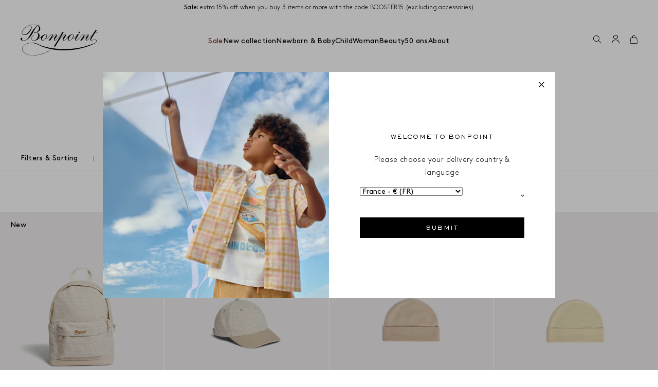

--- FILE ---
content_type: text/html; charset=utf-8
request_url: https://uk.bonpoint.com/collections/boy-accessories
body_size: 69623
content:
<!doctype html>
<html class="no-js" lang="en-gb">
  <head><meta charset="utf-8" />
    <meta http-equiv="X-UA-Compatible" content="IE=edge" />
    <meta name="viewport" content="width=device-width, initial-scale=1.0, user-scalable=no" />

    <link rel="canonical" href="https://uk.bonpoint.com/collections/boy-accessories" />
    <link rel="preconnect" href="https://cdn.shopify.com" crossorigin />

    

<link rel="modulepreload" href="//uk.bonpoint.com/cdn/shop/t/3/assets/theme.min.js?v=37551025926307588261769072485" crossorigin="anonymous"><link rel="shortcut icon" href="//uk.bonpoint.com/cdn/shop/files/favicon.png?crop=center&height=32&v=1663005458&width=32" type="image/png"><title>Boy - accessories | Bonpoint</title><meta name="description" content="Discover accessories, hats for boy." />


<meta property="og:site_name" content="Bonpoint">
<meta property="og:url" content="https://uk.bonpoint.com/collections/boy-accessories">
<meta property="og:title" content="Boy - accessories">
<meta property="og:type" content="product.group">
<meta property="og:description" content="Discover accessories, hats for boy."><meta property="og:image" content="http://uk.bonpoint.com/cdn/shop/files/bonpointnoir.png?crop=center&height=600&v=1663252573&width=1200">
    <meta property="og:image:secure_url" content="https://uk.bonpoint.com/cdn/shop/files/bonpointnoir.png?crop=center&height=600&v=1663252573&width=1200">
    <meta property="og:image:width" content="1200">
    <meta property="og:image:height" content="600">
    <meta property="og:image:alt" content="">

<meta name="twitter:site" content="@">
<meta name="twitter:card" content="summary_large_image">
<meta name="twitter:title" content="Boy - accessories">
<meta name="twitter:description" content="Discover accessories, hats for boy.">
<script>window.performance && window.performance.mark && window.performance.mark('shopify.content_for_header.start');</script><meta name="google-site-verification" content="nKAJOmqeIgptI4E4tZGQuHLznLwurBx0ym23KAgiqGM">
<meta id="shopify-digital-wallet" name="shopify-digital-wallet" content="/65276379393/digital_wallets/dialog">
<meta name="shopify-checkout-api-token" content="1d95eaa194693a0e172d26f8185c6314">
<meta id="in-context-paypal-metadata" data-shop-id="65276379393" data-venmo-supported="false" data-environment="production" data-locale="en_US" data-paypal-v4="true" data-currency="GBP">
<link rel="alternate" type="application/atom+xml" title="Feed" href="/collections/boy-accessories.atom" />
<link rel="next" href="/collections/boy-accessories?page=2">
<link rel="alternate" type="application/json+oembed" href="https://uk.bonpoint.com/collections/boy-accessories.oembed">
<script async="async" src="/checkouts/internal/preloads.js?locale=en-GB"></script>
<script id="shopify-features" type="application/json">{"accessToken":"1d95eaa194693a0e172d26f8185c6314","betas":["rich-media-storefront-analytics"],"domain":"uk.bonpoint.com","predictiveSearch":true,"shopId":65276379393,"locale":"en"}</script>
<script>var Shopify = Shopify || {};
Shopify.shop = "bonpoint-uk.myshopify.com";
Shopify.locale = "en";
Shopify.currency = {"active":"GBP","rate":"1.0"};
Shopify.country = "GB";
Shopify.theme = {"name":"Bonpoint","id":135195787521,"schema_name":"Bonpoint","schema_version":"1.0.0","theme_store_id":null,"role":"main"};
Shopify.theme.handle = "null";
Shopify.theme.style = {"id":null,"handle":null};
Shopify.cdnHost = "uk.bonpoint.com/cdn";
Shopify.routes = Shopify.routes || {};
Shopify.routes.root = "/";</script>
<script type="module">!function(o){(o.Shopify=o.Shopify||{}).modules=!0}(window);</script>
<script>!function(o){function n(){var o=[];function n(){o.push(Array.prototype.slice.apply(arguments))}return n.q=o,n}var t=o.Shopify=o.Shopify||{};t.loadFeatures=n(),t.autoloadFeatures=n()}(window);</script>
<script id="shop-js-analytics" type="application/json">{"pageType":"collection"}</script>
<script defer="defer" async type="module" src="//uk.bonpoint.com/cdn/shopifycloud/shop-js/modules/v2/client.init-shop-cart-sync_BT-GjEfc.en.esm.js"></script>
<script defer="defer" async type="module" src="//uk.bonpoint.com/cdn/shopifycloud/shop-js/modules/v2/chunk.common_D58fp_Oc.esm.js"></script>
<script defer="defer" async type="module" src="//uk.bonpoint.com/cdn/shopifycloud/shop-js/modules/v2/chunk.modal_xMitdFEc.esm.js"></script>
<script type="module">
  await import("//uk.bonpoint.com/cdn/shopifycloud/shop-js/modules/v2/client.init-shop-cart-sync_BT-GjEfc.en.esm.js");
await import("//uk.bonpoint.com/cdn/shopifycloud/shop-js/modules/v2/chunk.common_D58fp_Oc.esm.js");
await import("//uk.bonpoint.com/cdn/shopifycloud/shop-js/modules/v2/chunk.modal_xMitdFEc.esm.js");

  window.Shopify.SignInWithShop?.initShopCartSync?.({"fedCMEnabled":true,"windoidEnabled":true});

</script>
<script>(function() {
  var isLoaded = false;
  function asyncLoad() {
    if (isLoaded) return;
    isLoaded = true;
    var urls = ["https:\/\/cdn.ordersify.com\/sdk\/v2\/ordersify-shopify.min.js?shop=bonpoint-uk.myshopify.com","https:\/\/cdn.nfcube.com\/instafeed-58f3fd9f40425e2d5f10daf091c110ad.js?shop=bonpoint-uk.myshopify.com","https:\/\/connect.nosto.com\/include\/script\/shopify-65276379393.js?shop=bonpoint-uk.myshopify.com","https:\/\/s3.eu-west-1.amazonaws.com\/production-klarna-il-shopify-osm\/259276dac6e66e514c30afed620b50614997523d\/bonpoint-uk.myshopify.com-1743072328931.js?shop=bonpoint-uk.myshopify.com","\/\/cdn.shopify.com\/proxy\/00a5c3a2e4092c3e6bb4f8b90713a0967ac928716ad65512e5b5646d6b4a5d53\/web.baback.co\/internal\/v2\/shopify-embed?shop=bonpoint-uk.myshopify.com\u0026sp-cache-control=cHVibGljLCBtYXgtYWdlPTkwMA"];
    for (var i = 0; i < urls.length; i++) {
      var s = document.createElement('script');
      s.type = 'text/javascript';
      s.async = true;
      s.src = urls[i];
      var x = document.getElementsByTagName('script')[0];
      x.parentNode.insertBefore(s, x);
    }
  };
  if(window.attachEvent) {
    window.attachEvent('onload', asyncLoad);
  } else {
    window.addEventListener('load', asyncLoad, false);
  }
})();</script>
<script id="__st">var __st={"a":65276379393,"offset":0,"reqid":"03708682-b6d0-47d7-a18e-1458afa7e237-1769080211","pageurl":"uk.bonpoint.com\/collections\/boy-accessories","u":"f79639de17ff","p":"collection","rtyp":"collection","rid":394814390529};</script>
<script>window.ShopifyPaypalV4VisibilityTracking = true;</script>
<script id="captcha-bootstrap">!function(){'use strict';const t='contact',e='account',n='new_comment',o=[[t,t],['blogs',n],['comments',n],[t,'customer']],c=[[e,'customer_login'],[e,'guest_login'],[e,'recover_customer_password'],[e,'create_customer']],r=t=>t.map((([t,e])=>`form[action*='/${t}']:not([data-nocaptcha='true']) input[name='form_type'][value='${e}']`)).join(','),a=t=>()=>t?[...document.querySelectorAll(t)].map((t=>t.form)):[];function s(){const t=[...o],e=r(t);return a(e)}const i='password',u='form_key',d=['recaptcha-v3-token','g-recaptcha-response','h-captcha-response',i],f=()=>{try{return window.sessionStorage}catch{return}},m='__shopify_v',_=t=>t.elements[u];function p(t,e,n=!1){try{const o=window.sessionStorage,c=JSON.parse(o.getItem(e)),{data:r}=function(t){const{data:e,action:n}=t;return t[m]||n?{data:e,action:n}:{data:t,action:n}}(c);for(const[e,n]of Object.entries(r))t.elements[e]&&(t.elements[e].value=n);n&&o.removeItem(e)}catch(o){console.error('form repopulation failed',{error:o})}}const l='form_type',E='cptcha';function T(t){t.dataset[E]=!0}const w=window,h=w.document,L='Shopify',v='ce_forms',y='captcha';let A=!1;((t,e)=>{const n=(g='f06e6c50-85a8-45c8-87d0-21a2b65856fe',I='https://cdn.shopify.com/shopifycloud/storefront-forms-hcaptcha/ce_storefront_forms_captcha_hcaptcha.v1.5.2.iife.js',D={infoText:'Protected by hCaptcha',privacyText:'Privacy',termsText:'Terms'},(t,e,n)=>{const o=w[L][v],c=o.bindForm;if(c)return c(t,g,e,D).then(n);var r;o.q.push([[t,g,e,D],n]),r=I,A||(h.body.append(Object.assign(h.createElement('script'),{id:'captcha-provider',async:!0,src:r})),A=!0)});var g,I,D;w[L]=w[L]||{},w[L][v]=w[L][v]||{},w[L][v].q=[],w[L][y]=w[L][y]||{},w[L][y].protect=function(t,e){n(t,void 0,e),T(t)},Object.freeze(w[L][y]),function(t,e,n,w,h,L){const[v,y,A,g]=function(t,e,n){const i=e?o:[],u=t?c:[],d=[...i,...u],f=r(d),m=r(i),_=r(d.filter((([t,e])=>n.includes(e))));return[a(f),a(m),a(_),s()]}(w,h,L),I=t=>{const e=t.target;return e instanceof HTMLFormElement?e:e&&e.form},D=t=>v().includes(t);t.addEventListener('submit',(t=>{const e=I(t);if(!e)return;const n=D(e)&&!e.dataset.hcaptchaBound&&!e.dataset.recaptchaBound,o=_(e),c=g().includes(e)&&(!o||!o.value);(n||c)&&t.preventDefault(),c&&!n&&(function(t){try{if(!f())return;!function(t){const e=f();if(!e)return;const n=_(t);if(!n)return;const o=n.value;o&&e.removeItem(o)}(t);const e=Array.from(Array(32),(()=>Math.random().toString(36)[2])).join('');!function(t,e){_(t)||t.append(Object.assign(document.createElement('input'),{type:'hidden',name:u})),t.elements[u].value=e}(t,e),function(t,e){const n=f();if(!n)return;const o=[...t.querySelectorAll(`input[type='${i}']`)].map((({name:t})=>t)),c=[...d,...o],r={};for(const[a,s]of new FormData(t).entries())c.includes(a)||(r[a]=s);n.setItem(e,JSON.stringify({[m]:1,action:t.action,data:r}))}(t,e)}catch(e){console.error('failed to persist form',e)}}(e),e.submit())}));const S=(t,e)=>{t&&!t.dataset[E]&&(n(t,e.some((e=>e===t))),T(t))};for(const o of['focusin','change'])t.addEventListener(o,(t=>{const e=I(t);D(e)&&S(e,y())}));const B=e.get('form_key'),M=e.get(l),P=B&&M;t.addEventListener('DOMContentLoaded',(()=>{const t=y();if(P)for(const e of t)e.elements[l].value===M&&p(e,B);[...new Set([...A(),...v().filter((t=>'true'===t.dataset.shopifyCaptcha))])].forEach((e=>S(e,t)))}))}(h,new URLSearchParams(w.location.search),n,t,e,['guest_login'])})(!1,!0)}();</script>
<script integrity="sha256-4kQ18oKyAcykRKYeNunJcIwy7WH5gtpwJnB7kiuLZ1E=" data-source-attribution="shopify.loadfeatures" defer="defer" src="//uk.bonpoint.com/cdn/shopifycloud/storefront/assets/storefront/load_feature-a0a9edcb.js" crossorigin="anonymous"></script>
<script data-source-attribution="shopify.dynamic_checkout.dynamic.init">var Shopify=Shopify||{};Shopify.PaymentButton=Shopify.PaymentButton||{isStorefrontPortableWallets:!0,init:function(){window.Shopify.PaymentButton.init=function(){};var t=document.createElement("script");t.src="https://uk.bonpoint.com/cdn/shopifycloud/portable-wallets/latest/portable-wallets.en.js",t.type="module",document.head.appendChild(t)}};
</script>
<script data-source-attribution="shopify.dynamic_checkout.buyer_consent">
  function portableWalletsHideBuyerConsent(e){var t=document.getElementById("shopify-buyer-consent"),n=document.getElementById("shopify-subscription-policy-button");t&&n&&(t.classList.add("hidden"),t.setAttribute("aria-hidden","true"),n.removeEventListener("click",e))}function portableWalletsShowBuyerConsent(e){var t=document.getElementById("shopify-buyer-consent"),n=document.getElementById("shopify-subscription-policy-button");t&&n&&(t.classList.remove("hidden"),t.removeAttribute("aria-hidden"),n.addEventListener("click",e))}window.Shopify?.PaymentButton&&(window.Shopify.PaymentButton.hideBuyerConsent=portableWalletsHideBuyerConsent,window.Shopify.PaymentButton.showBuyerConsent=portableWalletsShowBuyerConsent);
</script>
<script data-source-attribution="shopify.dynamic_checkout.cart.bootstrap">document.addEventListener("DOMContentLoaded",(function(){function t(){return document.querySelector("shopify-accelerated-checkout-cart, shopify-accelerated-checkout")}if(t())Shopify.PaymentButton.init();else{new MutationObserver((function(e,n){t()&&(Shopify.PaymentButton.init(),n.disconnect())})).observe(document.body,{childList:!0,subtree:!0})}}));
</script>
<link id="shopify-accelerated-checkout-styles" rel="stylesheet" media="screen" href="https://uk.bonpoint.com/cdn/shopifycloud/portable-wallets/latest/accelerated-checkout-backwards-compat.css" crossorigin="anonymous">
<style id="shopify-accelerated-checkout-cart">
        #shopify-buyer-consent {
  margin-top: 1em;
  display: inline-block;
  width: 100%;
}

#shopify-buyer-consent.hidden {
  display: none;
}

#shopify-subscription-policy-button {
  background: none;
  border: none;
  padding: 0;
  text-decoration: underline;
  font-size: inherit;
  cursor: pointer;
}

#shopify-subscription-policy-button::before {
  box-shadow: none;
}

      </style>

<script>window.performance && window.performance.mark && window.performance.mark('shopify.content_for_header.end');</script>

<link href="//uk.bonpoint.com/cdn/shop/t/3/assets/vendor@theme.min.css?v=10482972882944066191764240125" rel="stylesheet" type="text/css" media="all" />
  <link href="//uk.bonpoint.com/cdn/shop/t/3/assets/theme.min.css?v=4919105382811958121769072485" rel="stylesheet" type="text/css" media="all" />
<link rel="prefetch" href="//uk.bonpoint.com/cdn/shop/t/3/assets/vendor@product.min.css?v=163837286113892434581764240125" as="style">
  <link rel="prefetch" href="//uk.bonpoint.com/cdn/shop/t/3/assets/product.min.css?v=121654408190014508241762161114" as="style"><script>
      document.documentElement.className = document.documentElement.className.replace('no-js', 'js');

      if (window.Animation) {
        document.documentElement.className += ' supports-animation-api';
      }

      window.theme = {
        strings: {
          product: {
            addToCart: "Add to cart",
            addToCartShort: "Add",
            preOrder: "Pre-order",
            success: "Product added!",
            outOfStock: "Out of stock",
            emailAlert: "Notify me by e-mail",
            emailAlertShort: "Email alert",
            unavailable: "Unavailable",
            select: "Select a size",
            selected: "Selected",
            edit: "Edit"
          },
          newsletter: {
            confirmation: "Thank you for your subscription.",
            error: "Error while registering, please try again."
          },
          cart: {
            product: "product",
            products: "products",
            gift: "gift",
            gifts: "gifts",
            priceUnit: "equal to {{ quantity }}x{{ price_unit }}",
            confirmSingular: "Item added to your cart.",
            confirmPlural: "Items added to your cart."
          },
          filters: {
            label: "Filters \u0026amp; Sorting",
            product: "product",
            products: "products",
            reset: "Reset"
          },
          search: {
            result: "result",
            results: "products"
          },
          packaging: {
            add: "Add",
            edit: "Edit",
            giftwrapAdd: "Add gift box - \u003cstrong\u003eFree\u003c\/strong\u003e",
            giftwrapRemove: "Remove the gift box - \u003cstrong\u003eFree\u003c\/strong\u003e",
            messageAdd: "Add the message - \u003cstrong\u003eFree\u003c\/strong\u003e",
            messageRemove: "Delete the message - \u003cstrong\u003eFree\u003c\/strong\u003e",
            messageSubmit: "Submit the message",
            messageEdit: "Edit the message",
            ribbonAdd: "Add the ribbon - \u003cstrong\u003eFree\u003c\/strong\u003e",
            ribbonRemove: "Delete the ribbon - \u003cstrong\u003eFree\u003c\/strong\u003e",
            ribbonSubmit: "Submit the message",
            ribbonEdit: "Edit the message"
          },
          customization: {
            add: "Add",
            edit: "Edit"
          },
          customers: {
            register: {
              success: "The account has been created, you will be redirected to your account in a few moments.",
              error: "Error during account creation",
              errorEmail: "An account already exists with this e-mail address.",
              emailInvite: "An email to activate your account has been sent to you.",
              errorInvite: "An email to activate your account has been sent to you."
            },
            orders: {
              name: "Order {{ order_name }}",
              ticket: "Ticket {{ order_name }}",
              articles: "{{ order_articles }} products",
              article: "1 product",
              viewDetails: "See the detail",
              empty: "You have not placed any orders yet."
            },
            order: {
              heroTitle: "Order \u003csub\u003e{{ order_name }}\u003c\/sub\u003e",
              heroTicket: "Ticket \u003csub\u003e{{ order_name }}\u003c\/sub\u003e",
              storeLabel:  "Bonpoint Boutique"
            },
            profile: {
              success: "The profile has been updated",
              error: "Error while updating the profile"
            }
          },
          page: {
            contact: {
              error: "Error when sending the request."
            },
            appointment: {
              store: "Select your store",
              error: "Error when sending the request."
            }
          },
          wishlist: {
            add: "Add to wishlist",
            remove: "Remove from wishlist"
          },
          global: {
            pagination: {
              previous: "Previous page",
              next: "Next page",
              page: "Page n°{{ number }}"
            },
            ariaLabel: {
              filtersGroupHelp: "Filters - when enabled, the product list is updated automatically."
            }
          }
        },

        settings: {
          cartDelivery: false,
          giftProduct: false,
          packagingGiftwrap: true,
          packagingMessage: true,
          packagingRibbon: 43359705366785,
          uniqartSections: "cart-minilines",
          predictiveSearchTypes: "collection,product",
          shopName: "bonpoint",
          shopLocale: "en",
          shopRegion: "UK",
          shopMarketAssociatedCountries: false,
          moneyFormat: "£{{amount}}",
          moneyWithCurrencyFormat: "£{{amount}} GBP",
          placeholderImage: "\/\/uk.bonpoint.com\/cdn\/shop\/t\/3\/assets\/placeholder.jpg?v=33022413854283760041662445562",
          trackingDataLayer: true,
          nostoAccountId: "shopify-65276379393",
          engravingProductId: 52849519624519,
          engravingProductFreeId: 52615379681607,
          engravingProductLabel: "Personalized engraving"
        },

        user: {
          cart: {"note":null,"attributes":{},"original_total_price":0,"total_price":0,"total_discount":0,"total_weight":0.0,"item_count":0,"items":[],"requires_shipping":false,"currency":"GBP","items_subtotal_price":0,"cart_level_discount_applications":[],"checkout_charge_amount":0},
          jwt: null,
          customerId: false
        },

        routes: {
          rootPath: "\/", 
          currentUrl: "\/collections\/boy-accessories",
          currentFullUrl: "\/collections\/boy-accessories",
          cartUrl: "\/cart",
          cartAddUrl: "\/cart\/add",
          cartChangeUrl: "\/cart\/change",
          cartClearUrl: "\/cart\/clear",
          cartUpdateUrl: "\/cart\/update",
          predictiveSearchUrl: "\/search\/suggest",
          productPath: "\/products\/",
          productRecommendationsUrl: "\/recommendations\/products",
          searchUrl: "\/search",
          loginUrl: "\/account\/login",
          accountUrl: "\/account",
          customerApiUrl: "https:\/\/bonpointuk.symback.unique.paris\/api\/acf\/customer\/",
        ordersApiUrl: "https:\/\/bonpointuk.symback.unique.paris\/api\/orders\/bonpoint-uk.myshopify.com\/",
          geoipApiUrl: "https:\/\/api.symback.unique.paris\/geoip\/country", 
          appointmentApiUrl: "https:\/\/bonpointuk.symback.unique.paris\/api\/bonpoint\/contact\/store\/",
          salesforceContactFormApiUrl: false
        },

        birthlist: 
          
            { 
              empty: "You have no items on your list",
              share_title: "Here is my Bonpoint list",
              share_text: "Here is my Bonpoint list",
              product_qty_wished: " item(s) wanted",
              product_qty_left: " item(s) left",
              product_qty_reached: "Desired quantity reached",
              addUrl : "https:\/\/bonpointuk.wishlist.unique.paris\/api\/bonpoint-uk.myshopify.com\/addproducttolist\/",
              removeUrl : "https:\/\/bonpointuk.wishlist.unique.paris\/api\/bonpoint-uk.myshopify.com\/removeproducttolist\/",
              getListUrl : "https:\/\/bonpointuk.wishlist.unique.paris\/api\/bonpoint-uk.myshopify.com\/getlist\/",
              getListsUrl : "https:\/\/bonpointuk.wishlist.unique.paris\/api\/bonpoint-uk.myshopify.com\/getlists\/",
              saveListUrl : "https:\/\/bonpointuk.wishlist.unique.paris\/api\/bonpoint-uk.myshopify.com\/savelist\/",
              saveProductsUrl : "https:\/\/bonpointuk.wishlist.unique.paris\/api\/bonpoint-uk.myshopify.com\/saveproductslist\/",
              createListUrl : "https:\/\/bonpointuk.wishlist.unique.paris\/api\/bonpoint-uk.myshopify.com\/createlist\/",
              deleteListUrl : "https:\/\/bonpointuk.wishlist.unique.paris\/api\/bonpoint-uk.myshopify.com\/deletelist\/",
              frontListUrl : "https:\/\/bonpointuk.wishlist.unique.paris\/front\/bonpoint-uk.myshopify.com\/list\/",
              shopUrl: "https:\/\/uk.bonpoint.com",
              listPage : "\/pages\/lists",
              customerId : 'false'
            },
         

        wishlist:false};
    </script>
<script type="module" src="//uk.bonpoint.com/cdn/shop/t/3/assets/theme.min.js?v=37551025926307588261769072485" crossorigin="anonymous"></script><link rel="prefetch" href="//uk.bonpoint.com/cdn/shop/t/3/assets/product.min.js?v=5012875950579287511769072485" as="script"><script type="module" src="//uk.bonpoint.com/cdn/shop/t/3/assets/data-layer.min.js?v=50189968405883275401760695192" crossorigin="anonymous"></script><script type="text/javascript">
        (function(){var name="nostojs";window[name]=window[name]||function(cb){(window[name].q=window[name].q||[]).push(cb);};})();
      </script>
      <script src="https://connect.nosto.com/include/shopify-65276379393" async></script><!-- Google Tag Manager -->
<script>(function(w,d,s,l,i){w[l]=w[l]||[];w[l].push({'gtm.start':
new Date().getTime(),event:'gtm.js'});var f=d.getElementsByTagName(s)[0],
j=d.createElement(s),dl=l!='dataLayer'?'&l='+l:'';j.async=true;j.src=
'https://www.googletagmanager.com/gtm.js?id='+i+dl;f.parentNode.insertBefore(j,f);
})(window,document,'script','dataLayer','GTM-KMW2KNH');</script>
<!-- End Google Tag Manager -->
<script>
  window.dataLayer = window.dataLayer || [];
</script>

<script type="application/json" data-layer-page-details>
  {
    "page_type1": "catalog",
    "page_type2": "product_list",
    "environment": "production",
    "language": "en",
    "user_status_login": false,
    "hashed_256_email": "",
    "user_id": "",
    "nl_subscriber": false,
    "genre": "",
    "zip_code": "",
    "number_children": "",
    "child_age": "",
    "child_genre": ""
  }
</script>
<!-- BEGIN app block: shopify://apps/sortd-merchandiser/blocks/app-embed/5176d6ef-993f-4869-ba24-87a0a6bedcf9 -->


<script>
window.cmPercents = {
  'product_card_view': 100,
  'product_view': 100,
  'collection_view': 100,
  'product_add': 100,
  'enabled': true,
  'product_card_selector': '[role="main"] a[href*="/products"], #main a[href*="/products"], main a[href*="/products"], #shopify-section-collection-template a[href*="/products"], .collection-matrix.product-list a[href*="/products"]',
  'cart_url': '/cart',
  'store': 'bonpoint-uk.myshopify.com',
  'submit': '[type="submit"]',
  'root_locale': '/',
  'root': '/',
  'collection_url': '/collections/boy-accessories',
  'collection_handle': 'boy-accessories',
  'collection_id': 394814390529,
  'permissions': 123,
};

window.cmTesting = {
  'tests': '[]',
  'collection_route': '/collections',
  'variantA': '',
  'variantB': '',
  'collection_handle': 'boy-accessories',
  'canonical_enabled': false
};

if(!(window.cmPercents.permissions != 123 && sessionStorage.getItem('themePermissions') != 'true')) {
  sessionStorage.setItem('cmTests', window.cmTesting.tests);
}
</script>



<script>
var cmInserted=function(){"use strict";var m=100,t=!1,u="animationName",d="",n="Webkit Moz O ms Khtml".split(" "),e="",i=document.createElement("div"),s={strictlyNew:!0,timeout:20,addImportant:!1};if(i.style.animationName&&(t=!0),!1===t)for(var o=0;o<n.length;o++)if(void 0!==i.style[n[o]+"AnimationName"]){e=n[o],u=e+"AnimationName",d="-"+e.toLowerCase()+"-",t=!0;break}function c(t){return s.strictlyNew&&!0===t.QinsQ}function r(t,n){function e(t){t.animationName!==o&&t[u]!==o||c(t.target)||n(t.target)}var i,o="insQ_"+m++,r=s.addImportant?" !important":"";(i=document.createElement("style")).innerHTML="@"+d+"keyframes "+o+" {  from {  outline: 1px solid transparent  } to {  outline: 0px solid transparent }  }\n"+t+" { animation-duration: 0.001s"+r+"; animation-name: "+o+r+"; "+d+"animation-duration: 0.001s"+r+"; "+d+"animation-name: "+o+r+";  } ",document.head.appendChild(i);var a=setTimeout(function(){document.addEventListener("animationstart",e,!1),document.addEventListener("MSAnimationStart",e,!1),document.addEventListener("webkitAnimationStart",e,!1)},s.timeout);return{destroy:function(){clearTimeout(a),i&&(document.head.removeChild(i),i=null),document.removeEventListener("animationstart",e),document.removeEventListener("MSAnimationStart",e),document.removeEventListener("webkitAnimationStart",e)}}}function a(t){t.QinsQ=!0}function f(t){if(t)for(a(t),t=t.firstChild;t;t=t.nextSibling)void 0!==t&&1===t.nodeType&&f(t)}function l(t,n){var e,i=[],o=function(){clearTimeout(e),e=setTimeout(function(){i.forEach(f),n(i),i=[]},10)};return r(t,function(t){if(!c(t)){a(t);var n=function t(n){return c(n.parentNode)||"BODY"===n.nodeName?n:t(n.parentNode)}(t);i.indexOf(n)<0&&i.push(n),o()}})}function v(n){return!(!t||!n.match(/[^{}]/))&&(s.strictlyNew&&f(document.body),{every:function(t){return r(n,t)},summary:function(t){return l(n,t)}})}return v.config=function(t){for(var n in t)t.hasOwnProperty(n)&&(s[n]=t[n])},v}();"undefined"!=typeof module&&void 0!==module.exports&&(module.exports=cmInserted);
function cmX(){for(var e=(navigator.userAgent||"").toLowerCase(),t=[/bot/,/crawl/,/spider/,/slurp/,/curl/,/wget/,/python-requests/,/axios/,/feedfetcher/,/ia_archiver/,/facebookexternalhit/,/facebot/,/google web preview/,/googlebot/,/bingpreview/,/bingbot/,/duckduckbot/,/baiduspider/,/yandex/,/sogou/,/exabot/,/dotbot/,/msnbot/,/yahoo/,/adsbot/,/mediapartners google/,/developers google/,/embedly/,/quora link preview/,/rogerbot/,/applebot/,/tweetmemebot/,/ahrefsbot/,/semrush/,/mj12bot/,/uptimerobot/,/screamingfrog/,/pinterest/,/whatsapp/,/telegrambot/,/vkshare/,/slackbot/,/discordbot/,/flipboard/,/preview/,/phantomjs/,/headless/,/prerender/,/metauri/,/node-superagent/,/python-urllib/,/java\/[0-9\.]+/,/lighthouse/,/chrome-lighthouse/,/pagespeed/,/yadirectfetcher/,/mailru\//,/daum[ /]/,/gomezagent/,/pingdom/,/rigor/,/postman/,/firephp/,/wappalyzer/,/whatcms\//,/zgrab/,/webglance/,/webkit2png/,/analyzer/,/virtuoso/,/pageburst/,/gozilla\//,/cloudflare/,/cf-network/,/cf-edge/,/cf-connecting-ip/],r=0;r<t.length;r++)if(t[r].test(e))return!0;if(navigator.webdriver||!navigator.languages||0===navigator.languages.length||e.indexOf("headlesschrome")>=0||window._phantom||window.__nightmare||window.callPhantom)return!0;try{if("undefined"!=typeof screen&&window.innerHeight&&screen.height-window.innerHeight<0)return!0}catch(s){}return!1}class CMUtils{constructor(){}saveId(){window?.cmPercents?.collection_id&&sessionStorage.setItem("collectionReferrerId",JSON.stringify({[window.location.href.split("?")[0]]:window.cmPercents.collection_id}))}anyNotFoundIds(e,t){if(void 0!==t){for(let r=0;r<e.length;r++)if(!t[decodeURIComponent(e[r].split("/products/")[1])])return!0}return!1}fetchRedirectedURL(e){return new Promise((t,r)=>{let s=new XMLHttpRequest;s.open("GET",e,!0),s.onload=()=>{200===s.status?t(s.responseURL):r(Error("Failed to fetch redirected URL"))},s.onerror=()=>r(Error("Network error")),s.send()})}filteredProductCards(e,t,r){let s;try{s=JSON.parse(sessionStorage.getItem("viewedProductCards")||'{"cards":[]}')||{cards:[]}}catch(n){s={cards:[]}}let o=[...s.cards];e=[...new Set(e||[])];let i=e.filter(e=>{try{if(e&&e.includes("/products/")&&!s.cards.includes(e.split("/products/")[1].split("?")[0]))return o.push(e.split("/products/")[1].split("?")[0]),!0}catch(t){return!1}});if(sessionStorage.setItem("viewedProductCards",JSON.stringify({cards:o})),void 0!==t){let c=[],l=[];for(let a=0;a<i.length;a++){let d=void 0!==t?t[decodeURIComponent(i[a].split("/products/")[1])]:null;"undefined"!=typeof cmIds&&(d=d??(cmIds.find(e=>e[0]==i[a].split("/products/")[1])??[null,null])[1]),d?l.push(d):c.push(i[a])}return[c,l]}return[i,[]]}trackLinksInView(e,t){let r=new IntersectionObserver(e=>{e.forEach(e=>{e.intersectionRatio>0&&e?.target?.href&&t(e.target.href.replace(/^.*\/\/[^\/]+/,"").split("?")[0],r)})});r.observe(e)}productIdFromCollection(e=1){return new Promise(async(t,r)=>{let s=new XMLHttpRequest;if(!window.location.href){console.error("No location.href available");return}let n=window.location.href.split("?")[0];if(n&&window.cmPercents.root_locale!==window.cmPercents.root){let o;if(sessionStorage.getItem(`collection:${window.cmPercents.collection_url}`))n=sessionStorage.getItem(`collection:${window.cmPercents.collection_url}`);else{try{o=await this.fetchRedirectedURL("https://"+(window.location.host+window.cmPercents.root_locale+"/collections/"+window.cmPercents.collection_handle).replace("//","/"))}catch(i){console.error("Error fetching redirected URL:",i)}o&&(sessionStorage.setItem(`collection:${window.cmPercents.collection_url}`,o),n=o)}}n&&(s.open("GET",`${n}/products.json?limit=250${1!=e?`&page=${e}`:""}`,!0),s.responseType="json",s.onload=async function(){200===s.status&&s?.response?.products?t(s?.response?.products):t(null)},s.onerror=function(){t(null)},s.send())})}get collectionHandle(){let e=document.referrer.split("/");for(var t=0;t<e.length;t++)if("collections"==e[t]&&e.length>t+1)return e[t+1];return null}squashCart(e){let t={};return e.map(e=>t[e.product_id]=e.product_id in t?t[e.product_id]+e.quantity:e.quantity),t}findLineItemDifferences(e,t){let r={};for(let s in e)if(t.hasOwnProperty(s)){let n=e[s]-t[s];n>0&&(r[s]=n)}else r[s]=e[s];return r}get currentCart(){return new Promise((e,t)=>{let r=new XMLHttpRequest;r.open("GET",window.cmPercents.cart_url+".json",!0),r.responseType="json",r.onload=async function(){200===r.status?e(r?.response?.items):e(null)},r.onerror=function(){e(null)},r.send()})}}class CMCheckForTests{constructor(){this.tests=window?.cmPercents?.tests?JSON.parse(window.cmPercents.tests):[];try{this.#a()}catch(e){console.error("Error checking for tests:",e);try{document.body.classList.remove("cm-ab-hide")}catch(t){console.error("Error removing class cm-ab-hide:",t)}}}#b(){return Date.now().toString(36)+Math.random().toString(36).substr(2,25)+"-"+Math.floor(100*Math.random()+1)}#a(){let e=!1;if(window?.cmTesting?.tests&&window?.cmTesting?.collection_handle)try{let t=JSON.parse(window.cmTesting.tests);if(Array.isArray(t)&&t.length>0)for(let r=0;r<t.length;r++){let s=t[r],n=sessionStorage.getItem("sessionIdCm")||this.#b(),o=parseInt(n.split("-")[1])>50;if(sessionStorage.setItem("sessionIdCm",n),o&&s?.aHandle==window.cmTesting.collection_handle&&window.cmTesting?.variantB==s?.bHandle){if(!window.cmTesting?.variantB)return;if(window.cmTesting.canonical_enabled||!cmX()){let i=new URLSearchParams(window.location.search);if(i.has("cmread")){document.documentElement.classList.remove("cm-ab-hide");return}i.set("cmread","true"),e=!0,location.replace(window.cmTesting.collection_route+"/"+s?.bHandle+"?"+i.toString());return}}else if(s?.bHandle==window.cmCollectionHandle&&!o&&s?.aHandle==window.cmTesting.variantA){let c=new URLSearchParams(window.location.search);if(c.has("cmread"))return;c.set("cmread","true"),e=!0,location.replace(window.cmPercents.collection_route+"/"+s?.aHandle+"?"+c.toString());return}}}catch(l){console.error("Error parsing tests:",l)}finally{e||document.documentElement.classList.remove("cm-ab-hide")}}}const cmCheckForTests=new CMCheckForTests;class CMEventTracker{#c;#d;#e;#f;#g;#h;#i;#j;#k;#l;#m;#n;constructor(e,t){if(100==window.cmPercents.permissions&&"true"!=sessionStorage.getItem("themePermissions")||(this.#c=e,this.#m="https://us-central1-collection-merchandiser.cloudfunctions.net/event-tracking-trigger",this.#d=sessionStorage.getItem("sessionIdCm"),this.#f=new Date().toISOString(),this.#h=Shopify.shop||window?.cmPercents?.store,this.#i=[],this.#e={},this.collectionProducts,this.#k,this.#l=window?.cmPercents?.submit?document.querySelectorAll(window.cmPercents.submit):null,this.#d||(this.#d=this.#b(),sessionStorage.setItem("sessionIdCm",this.#d)),!this.#d))return;this.#g=new CMUtils,this.#g.saveId(),this.#n=1;try{this.#o()}catch(r){console.log(r)}}set setProductCardUrlsToSend(e){0==this.#i.length&&setTimeout(()=>{this.#p()},1750),this.#i.push(e)}async #p(){let a=!0;for(;this.#g.anyNotFoundIds(this.#i,this.#j)&&a;){let d=await this.#g.productIdFromCollection(this.#n);this.#n=this.#n+1;let u=Array.isArray(d)?d.reduce((e,t,r,s)=>(e[t.handle]=t.id,e),{}):{};0==Object.keys(u).length&&(a=!1),this.#j={...this.#j,...u}}let h=this.#g.filteredProductCards(this.#i,this.#j,this);h.length>0&&h[1].length>0&&this.#q("product_card_view",null,{ids:h[1],collection_id:window?.cmPercents?.collection_id||0,multiplier:parseFloat(100/window.cmPercents.product_card_view)}),this.#i=[]}async #o(){if(window?.cmPercents?.collection_id){let p=await this.#g.productIdFromCollection();this.#n=2,this.#j=Array.isArray(p)?p.reduce((e,t,r,s)=>(e[t.handle]=t.id,e),{}):{};let m=document.querySelectorAll(window.cmPercents.product_card_selector),g=e=>{this.#g.trackLinksInView(e,async(e,t)=>{t.disconnect(),this.setProductCardUrlsToSend=e})};m.forEach(e=>{g(e)}),cmInserted(window.cmPercents.product_card_selector).every(e=>{g(e)}),window.addEventListener("beforeunload",()=>{this.#p()})}}#b(){return Date.now().toString(36)+Math.random().toString(36).substr(2,25)+"-"+Math.floor(100*Math.random()+1)}#q(f,$,w){let b={event_type:f,timestamp:this.#f,session_id:this.#d,page_data:this.#e,store:this.#h};b.page_data={...b.page_data,...w},$&&(b.linkData=$);let y=new XMLHttpRequest;y.open("POST","purchase_to_product"!=f&&"product_purchase"!=f?this.#c:this.#m),y.setRequestHeader("Content-Type","application/json"),y.send(JSON.stringify(b))}#r(P){return new Promise(e=>{setTimeout(e,P)})}}"complete"===document.readyState?new CMEventTracker("https://cm-event-trigger-6deun5o54a-uw.a.run.app/event-tracking-trigger"):window.addEventListener("load",()=>{new CMEventTracker("https://cm-event-trigger-6deun5o54a-uw.a.run.app/event-tracking-trigger")});
</script>
<!-- END app block --><!-- BEGIN app block: shopify://apps/judge-me-reviews/blocks/judgeme_core/61ccd3b1-a9f2-4160-9fe9-4fec8413e5d8 --><!-- Start of Judge.me Core -->






<link rel="dns-prefetch" href="https://cdn2.judge.me/cdn/widget_frontend">
<link rel="dns-prefetch" href="https://cdn.judge.me">
<link rel="dns-prefetch" href="https://cdn1.judge.me">
<link rel="dns-prefetch" href="https://api.judge.me">

<script data-cfasync='false' class='jdgm-settings-script'>window.jdgmSettings={"pagination":5,"disable_web_reviews":false,"badge_no_review_text":"No reviews","badge_n_reviews_text":"{{ n }} review/reviews","hide_badge_preview_if_no_reviews":true,"badge_hide_text":false,"enforce_center_preview_badge":false,"widget_title":"Customer Reviews","widget_open_form_text":"Write a review","widget_close_form_text":"Cancel review","widget_refresh_page_text":"Refresh page","widget_summary_text":"Based on {{ number_of_reviews }} review/reviews","widget_no_review_text":"Be the first to write a review","widget_name_field_text":"Display name","widget_verified_name_field_text":"Verified Name (public)","widget_name_placeholder_text":"Display name","widget_required_field_error_text":"This field is required.","widget_email_field_text":"Email address","widget_verified_email_field_text":"Verified Email (private, can not be edited)","widget_email_placeholder_text":"Your email address","widget_email_field_error_text":"Please enter a valid email address.","widget_rating_field_text":"Rating","widget_review_title_field_text":"Review Title","widget_review_title_placeholder_text":"Give your review a title","widget_review_body_field_text":"Review content","widget_review_body_placeholder_text":"Start writing here...","widget_pictures_field_text":"Picture/Video (optional)","widget_submit_review_text":"Submit Review","widget_submit_verified_review_text":"Submit Verified Review","widget_submit_success_msg_with_auto_publish":"Thank you! Please refresh the page in a few moments to see your review. You can remove or edit your review by logging into \u003ca href='https://judge.me/login' target='_blank' rel='nofollow noopener'\u003eJudge.me\u003c/a\u003e","widget_submit_success_msg_no_auto_publish":"Thank you! Your review will be published as soon as it is approved by the shop admin. You can remove or edit your review by logging into \u003ca href='https://judge.me/login' target='_blank' rel='nofollow noopener'\u003eJudge.me\u003c/a\u003e","widget_show_default_reviews_out_of_total_text":"Showing {{ n_reviews_shown }} out of {{ n_reviews }} reviews.","widget_show_all_link_text":"Show all","widget_show_less_link_text":"Show less","widget_author_said_text":"{{ reviewer_name }} said:","widget_days_text":"{{ n }} days ago","widget_weeks_text":"{{ n }} week/weeks ago","widget_months_text":"{{ n }} month/months ago","widget_years_text":"{{ n }} year/years ago","widget_yesterday_text":"Yesterday","widget_today_text":"Today","widget_replied_text":"\u003e\u003e {{ shop_name }} replied:","widget_read_more_text":"Read more","widget_reviewer_name_as_initial":"","widget_rating_filter_color":"#fbcd0a","widget_rating_filter_see_all_text":"See all reviews","widget_sorting_most_recent_text":"Most Recent","widget_sorting_highest_rating_text":"Highest Rating","widget_sorting_lowest_rating_text":"Lowest Rating","widget_sorting_with_pictures_text":"Only Pictures","widget_sorting_most_helpful_text":"Most Helpful","widget_open_question_form_text":"Ask a question","widget_reviews_subtab_text":"Reviews","widget_questions_subtab_text":"Questions","widget_question_label_text":"Question","widget_answer_label_text":"Answer","widget_question_placeholder_text":"Write your question here","widget_submit_question_text":"Submit Question","widget_question_submit_success_text":"Thank you for your question! We will notify you once it gets answered.","verified_badge_text":"Verified","verified_badge_bg_color":"","verified_badge_text_color":"","verified_badge_placement":"left-of-reviewer-name","widget_review_max_height":"","widget_hide_border":false,"widget_social_share":false,"widget_thumb":false,"widget_review_location_show":false,"widget_location_format":"","all_reviews_include_out_of_store_products":true,"all_reviews_out_of_store_text":"(out of store)","all_reviews_pagination":100,"all_reviews_product_name_prefix_text":"about","enable_review_pictures":false,"enable_question_anwser":false,"widget_theme":"default","review_date_format":"mm/dd/yyyy","default_sort_method":"most-recent","widget_product_reviews_subtab_text":"Product Reviews","widget_shop_reviews_subtab_text":"Shop Reviews","widget_other_products_reviews_text":"Reviews for other products","widget_store_reviews_subtab_text":"Store reviews","widget_no_store_reviews_text":"This store hasn't received any reviews yet","widget_web_restriction_product_reviews_text":"This product hasn't received any reviews yet","widget_no_items_text":"No items found","widget_show_more_text":"Show more","widget_write_a_store_review_text":"Write a Store Review","widget_other_languages_heading":"Reviews in Other Languages","widget_translate_review_text":"Translate review to {{ language }}","widget_translating_review_text":"Translating...","widget_show_original_translation_text":"Show original ({{ language }})","widget_translate_review_failed_text":"Review couldn't be translated.","widget_translate_review_retry_text":"Retry","widget_translate_review_try_again_later_text":"Try again later","show_product_url_for_grouped_product":false,"widget_sorting_pictures_first_text":"Pictures First","show_pictures_on_all_rev_page_mobile":false,"show_pictures_on_all_rev_page_desktop":false,"floating_tab_hide_mobile_install_preference":false,"floating_tab_button_name":"★ Reviews","floating_tab_title":"Let customers speak for us","floating_tab_button_color":"","floating_tab_button_background_color":"","floating_tab_url":"","floating_tab_url_enabled":false,"floating_tab_tab_style":"text","all_reviews_text_badge_text":"Customers rate us {{ shop.metafields.judgeme.all_reviews_rating | round: 1 }}/5 based on {{ shop.metafields.judgeme.all_reviews_count }} reviews.","all_reviews_text_badge_text_branded_style":"{{ shop.metafields.judgeme.all_reviews_rating | round: 1 }} out of 5 stars based on {{ shop.metafields.judgeme.all_reviews_count }} reviews","is_all_reviews_text_badge_a_link":false,"show_stars_for_all_reviews_text_badge":false,"all_reviews_text_badge_url":"","all_reviews_text_style":"branded","all_reviews_text_color_style":"judgeme_brand_color","all_reviews_text_color":"#108474","all_reviews_text_show_jm_brand":true,"featured_carousel_show_header":true,"featured_carousel_title":"Let customers speak for us","testimonials_carousel_title":"Customers are saying","videos_carousel_title":"Real customer stories","cards_carousel_title":"Customers are saying","featured_carousel_count_text":"from {{ n }} reviews","featured_carousel_add_link_to_all_reviews_page":false,"featured_carousel_url":"","featured_carousel_show_images":true,"featured_carousel_autoslide_interval":5,"featured_carousel_arrows_on_the_sides":false,"featured_carousel_height":250,"featured_carousel_width":80,"featured_carousel_image_size":0,"featured_carousel_image_height":250,"featured_carousel_arrow_color":"#eeeeee","verified_count_badge_style":"branded","verified_count_badge_orientation":"horizontal","verified_count_badge_color_style":"judgeme_brand_color","verified_count_badge_color":"#108474","is_verified_count_badge_a_link":false,"verified_count_badge_url":"","verified_count_badge_show_jm_brand":true,"widget_rating_preset_default":5,"widget_first_sub_tab":"product-reviews","widget_show_histogram":true,"widget_histogram_use_custom_color":false,"widget_pagination_use_custom_color":false,"widget_star_use_custom_color":false,"widget_verified_badge_use_custom_color":false,"widget_write_review_use_custom_color":false,"picture_reminder_submit_button":"Upload Pictures","enable_review_videos":false,"mute_video_by_default":false,"widget_sorting_videos_first_text":"Videos First","widget_review_pending_text":"Pending","featured_carousel_items_for_large_screen":3,"social_share_options_order":"Facebook,Twitter","remove_microdata_snippet":false,"disable_json_ld":false,"enable_json_ld_products":false,"preview_badge_show_question_text":false,"preview_badge_no_question_text":"No questions","preview_badge_n_question_text":"{{ number_of_questions }} question/questions","qa_badge_show_icon":false,"qa_badge_position":"same-row","remove_judgeme_branding":false,"widget_add_search_bar":false,"widget_search_bar_placeholder":"Search","widget_sorting_verified_only_text":"Verified only","featured_carousel_theme":"default","featured_carousel_show_rating":true,"featured_carousel_show_title":true,"featured_carousel_show_body":true,"featured_carousel_show_date":false,"featured_carousel_show_reviewer":true,"featured_carousel_show_product":false,"featured_carousel_header_background_color":"#108474","featured_carousel_header_text_color":"#ffffff","featured_carousel_name_product_separator":"reviewed","featured_carousel_full_star_background":"#108474","featured_carousel_empty_star_background":"#dadada","featured_carousel_vertical_theme_background":"#f9fafb","featured_carousel_verified_badge_enable":true,"featured_carousel_verified_badge_color":"#108474","featured_carousel_border_style":"round","featured_carousel_review_line_length_limit":3,"featured_carousel_more_reviews_button_text":"Read more reviews","featured_carousel_view_product_button_text":"View product","all_reviews_page_load_reviews_on":"scroll","all_reviews_page_load_more_text":"Load More Reviews","disable_fb_tab_reviews":false,"enable_ajax_cdn_cache":false,"widget_advanced_speed_features":5,"widget_public_name_text":"displayed publicly like","default_reviewer_name":"John Smith","default_reviewer_name_has_non_latin":true,"widget_reviewer_anonymous":"Anonymous","medals_widget_title":"Judge.me Review Medals","medals_widget_background_color":"#f9fafb","medals_widget_position":"footer_all_pages","medals_widget_border_color":"#f9fafb","medals_widget_verified_text_position":"left","medals_widget_use_monochromatic_version":false,"medals_widget_elements_color":"#108474","show_reviewer_avatar":true,"widget_invalid_yt_video_url_error_text":"Not a YouTube video URL","widget_max_length_field_error_text":"Please enter no more than {0} characters.","widget_show_country_flag":false,"widget_show_collected_via_shop_app":true,"widget_verified_by_shop_badge_style":"light","widget_verified_by_shop_text":"Verified by Shop","widget_show_photo_gallery":false,"widget_load_with_code_splitting":true,"widget_ugc_install_preference":false,"widget_ugc_title":"Made by us, Shared by you","widget_ugc_subtitle":"Tag us to see your picture featured in our page","widget_ugc_arrows_color":"#ffffff","widget_ugc_primary_button_text":"Buy Now","widget_ugc_primary_button_background_color":"#108474","widget_ugc_primary_button_text_color":"#ffffff","widget_ugc_primary_button_border_width":"0","widget_ugc_primary_button_border_style":"none","widget_ugc_primary_button_border_color":"#108474","widget_ugc_primary_button_border_radius":"25","widget_ugc_secondary_button_text":"Load More","widget_ugc_secondary_button_background_color":"#ffffff","widget_ugc_secondary_button_text_color":"#108474","widget_ugc_secondary_button_border_width":"2","widget_ugc_secondary_button_border_style":"solid","widget_ugc_secondary_button_border_color":"#108474","widget_ugc_secondary_button_border_radius":"25","widget_ugc_reviews_button_text":"View Reviews","widget_ugc_reviews_button_background_color":"#ffffff","widget_ugc_reviews_button_text_color":"#108474","widget_ugc_reviews_button_border_width":"2","widget_ugc_reviews_button_border_style":"solid","widget_ugc_reviews_button_border_color":"#108474","widget_ugc_reviews_button_border_radius":"25","widget_ugc_reviews_button_link_to":"judgeme-reviews-page","widget_ugc_show_post_date":true,"widget_ugc_max_width":"800","widget_rating_metafield_value_type":true,"widget_primary_color":"#000000","widget_enable_secondary_color":false,"widget_secondary_color":"#edf5f5","widget_summary_average_rating_text":"{{ average_rating }} out of 5","widget_media_grid_title":"Customer photos \u0026 videos","widget_media_grid_see_more_text":"See more","widget_round_style":false,"widget_show_product_medals":true,"widget_verified_by_judgeme_text":"Verified by Judge.me","widget_show_store_medals":true,"widget_verified_by_judgeme_text_in_store_medals":"Verified by Judge.me","widget_media_field_exceed_quantity_message":"Sorry, we can only accept {{ max_media }} for one review.","widget_media_field_exceed_limit_message":"{{ file_name }} is too large, please select a {{ media_type }} less than {{ size_limit }}MB.","widget_review_submitted_text":"Review Submitted!","widget_question_submitted_text":"Question Submitted!","widget_close_form_text_question":"Cancel","widget_write_your_answer_here_text":"Write your answer here","widget_enabled_branded_link":true,"widget_show_collected_by_judgeme":true,"widget_reviewer_name_color":"","widget_write_review_text_color":"","widget_write_review_bg_color":"","widget_collected_by_judgeme_text":"collected by Judge.me","widget_pagination_type":"standard","widget_load_more_text":"Load More","widget_load_more_color":"#108474","widget_full_review_text":"Full Review","widget_read_more_reviews_text":"Read More Reviews","widget_read_questions_text":"Read Questions","widget_questions_and_answers_text":"Questions \u0026 Answers","widget_verified_by_text":"Verified by","widget_verified_text":"Verified","widget_number_of_reviews_text":"{{ number_of_reviews }} reviews","widget_back_button_text":"Back","widget_next_button_text":"Next","widget_custom_forms_filter_button":"Filters","custom_forms_style":"horizontal","widget_show_review_information":false,"how_reviews_are_collected":"How reviews are collected?","widget_show_review_keywords":false,"widget_gdpr_statement":"How we use your data: We'll only contact you about the review you left, and only if necessary. By submitting your review, you agree to Judge.me's \u003ca href='https://judge.me/terms' target='_blank' rel='nofollow noopener'\u003eterms\u003c/a\u003e, \u003ca href='https://judge.me/privacy' target='_blank' rel='nofollow noopener'\u003eprivacy\u003c/a\u003e and \u003ca href='https://judge.me/content-policy' target='_blank' rel='nofollow noopener'\u003econtent\u003c/a\u003e policies.","widget_multilingual_sorting_enabled":false,"widget_translate_review_content_enabled":false,"widget_translate_review_content_method":"manual","popup_widget_review_selection":"automatically_with_pictures","popup_widget_round_border_style":true,"popup_widget_show_title":true,"popup_widget_show_body":true,"popup_widget_show_reviewer":false,"popup_widget_show_product":true,"popup_widget_show_pictures":true,"popup_widget_use_review_picture":true,"popup_widget_show_on_home_page":true,"popup_widget_show_on_product_page":true,"popup_widget_show_on_collection_page":true,"popup_widget_show_on_cart_page":true,"popup_widget_position":"bottom_left","popup_widget_first_review_delay":5,"popup_widget_duration":5,"popup_widget_interval":5,"popup_widget_review_count":5,"popup_widget_hide_on_mobile":true,"review_snippet_widget_round_border_style":true,"review_snippet_widget_card_color":"#FFFFFF","review_snippet_widget_slider_arrows_background_color":"#FFFFFF","review_snippet_widget_slider_arrows_color":"#000000","review_snippet_widget_star_color":"#108474","show_product_variant":false,"all_reviews_product_variant_label_text":"Variant: ","widget_show_verified_branding":true,"widget_ai_summary_title":"Customers say","widget_ai_summary_disclaimer":"AI-powered review summary based on recent customer reviews","widget_show_ai_summary":false,"widget_show_ai_summary_bg":false,"widget_show_review_title_input":true,"redirect_reviewers_invited_via_email":"external_form","request_store_review_after_product_review":false,"request_review_other_products_in_order":false,"review_form_color_scheme":"default","review_form_corner_style":"square","review_form_star_color":{},"review_form_text_color":"#333333","review_form_background_color":"#ffffff","review_form_field_background_color":"#fafafa","review_form_button_color":{},"review_form_button_text_color":"#ffffff","review_form_modal_overlay_color":"#000000","review_content_screen_title_text":"How would you rate this product?","review_content_introduction_text":"We would love it if you would share a bit about your experience.","store_review_form_title_text":"How would you rate this store?","store_review_form_introduction_text":"We would love it if you would share a bit about your experience.","show_review_guidance_text":true,"one_star_review_guidance_text":"Poor","five_star_review_guidance_text":"Great","customer_information_screen_title_text":"About you","customer_information_introduction_text":"Please tell us more about you.","custom_questions_screen_title_text":"Your experience in more detail","custom_questions_introduction_text":"Here are a few questions to help us understand more about your experience.","review_submitted_screen_title_text":"Thanks for your review!","review_submitted_screen_thank_you_text":"We are processing it and it will appear on the store soon.","review_submitted_screen_email_verification_text":"Please confirm your email by clicking the link we just sent you. This helps us keep reviews authentic.","review_submitted_request_store_review_text":"Would you like to share your experience of shopping with us?","review_submitted_review_other_products_text":"Would you like to review these products?","store_review_screen_title_text":"Would you like to share your experience of shopping with us?","store_review_introduction_text":"We value your feedback and use it to improve. Please share any thoughts or suggestions you have.","reviewer_media_screen_title_picture_text":"Share a picture","reviewer_media_introduction_picture_text":"Upload a photo to support your review.","reviewer_media_screen_title_video_text":"Share a video","reviewer_media_introduction_video_text":"Upload a video to support your review.","reviewer_media_screen_title_picture_or_video_text":"Share a picture or video","reviewer_media_introduction_picture_or_video_text":"Upload a photo or video to support your review.","reviewer_media_youtube_url_text":"Paste your Youtube URL here","advanced_settings_next_step_button_text":"Next","advanced_settings_close_review_button_text":"Close","modal_write_review_flow":false,"write_review_flow_required_text":"Required","write_review_flow_privacy_message_text":"We respect your privacy.","write_review_flow_anonymous_text":"Post review as anonymous","write_review_flow_visibility_text":"This won't be visible to other customers.","write_review_flow_multiple_selection_help_text":"Select as many as you like","write_review_flow_single_selection_help_text":"Select one option","write_review_flow_required_field_error_text":"This field is required","write_review_flow_invalid_email_error_text":"Please enter a valid email address","write_review_flow_max_length_error_text":"Max. {{ max_length }} characters.","write_review_flow_media_upload_text":"\u003cb\u003eClick to upload\u003c/b\u003e or drag and drop","write_review_flow_gdpr_statement":"We'll only contact you about your review if necessary. By submitting your review, you agree to our \u003ca href='https://judge.me/terms' target='_blank' rel='nofollow noopener'\u003eterms and conditions\u003c/a\u003e and \u003ca href='https://judge.me/privacy' target='_blank' rel='nofollow noopener'\u003eprivacy policy\u003c/a\u003e.","rating_only_reviews_enabled":false,"show_negative_reviews_help_screen":false,"new_review_flow_help_screen_rating_threshold":3,"negative_review_resolution_screen_title_text":"Tell us more","negative_review_resolution_text":"Your experience matters to us. If there were issues with your purchase, we're here to help. Feel free to reach out to us, we'd love the opportunity to make things right.","negative_review_resolution_button_text":"Contact us","negative_review_resolution_proceed_with_review_text":"Leave a review","negative_review_resolution_subject":"Issue with purchase from {{ shop_name }}.{{ order_name }}","preview_badge_collection_page_install_status":false,"widget_review_custom_css":"","preview_badge_custom_css":"","preview_badge_stars_count":"5-stars","featured_carousel_custom_css":"","floating_tab_custom_css":"","all_reviews_widget_custom_css":"","medals_widget_custom_css":"","verified_badge_custom_css":"","all_reviews_text_custom_css":"","transparency_badges_collected_via_store_invite":false,"transparency_badges_from_another_provider":false,"transparency_badges_collected_from_store_visitor":false,"transparency_badges_collected_by_verified_review_provider":false,"transparency_badges_earned_reward":false,"transparency_badges_collected_via_store_invite_text":"Review collected via store invitation","transparency_badges_from_another_provider_text":"Review collected from another provider","transparency_badges_collected_from_store_visitor_text":"Review collected from a store visitor","transparency_badges_written_in_google_text":"Review written in Google","transparency_badges_written_in_etsy_text":"Review written in Etsy","transparency_badges_written_in_shop_app_text":"Review written in Shop App","transparency_badges_earned_reward_text":"Review earned a reward for future purchase","product_review_widget_per_page":10,"widget_store_review_label_text":"Review about the store","checkout_comment_extension_title_on_product_page":"Customer Comments","checkout_comment_extension_num_latest_comment_show":5,"checkout_comment_extension_format":"name_and_timestamp","checkout_comment_customer_name":"last_initial","checkout_comment_comment_notification":true,"preview_badge_collection_page_install_preference":false,"preview_badge_home_page_install_preference":false,"preview_badge_product_page_install_preference":false,"review_widget_install_preference":"","review_carousel_install_preference":false,"floating_reviews_tab_install_preference":"none","verified_reviews_count_badge_install_preference":false,"all_reviews_text_install_preference":false,"review_widget_best_location":false,"judgeme_medals_install_preference":false,"review_widget_revamp_enabled":false,"review_widget_qna_enabled":false,"review_widget_header_theme":"minimal","review_widget_widget_title_enabled":true,"review_widget_header_text_size":"medium","review_widget_header_text_weight":"regular","review_widget_average_rating_style":"compact","review_widget_bar_chart_enabled":true,"review_widget_bar_chart_type":"numbers","review_widget_bar_chart_style":"standard","review_widget_expanded_media_gallery_enabled":false,"review_widget_reviews_section_theme":"standard","review_widget_image_style":"thumbnails","review_widget_review_image_ratio":"square","review_widget_stars_size":"medium","review_widget_verified_badge":"standard_text","review_widget_review_title_text_size":"medium","review_widget_review_text_size":"medium","review_widget_review_text_length":"medium","review_widget_number_of_columns_desktop":3,"review_widget_carousel_transition_speed":5,"review_widget_custom_questions_answers_display":"always","review_widget_button_text_color":"#FFFFFF","review_widget_text_color":"#000000","review_widget_lighter_text_color":"#7B7B7B","review_widget_corner_styling":"soft","review_widget_review_word_singular":"review","review_widget_review_word_plural":"reviews","review_widget_voting_label":"Helpful?","review_widget_shop_reply_label":"Reply from {{ shop_name }}:","review_widget_filters_title":"Filters","qna_widget_question_word_singular":"Question","qna_widget_question_word_plural":"Questions","qna_widget_answer_reply_label":"Answer from {{ answerer_name }}:","qna_content_screen_title_text":"Ask a question about this product","qna_widget_question_required_field_error_text":"Please enter your question.","qna_widget_flow_gdpr_statement":"We'll only contact you about your question if necessary. By submitting your question, you agree to our \u003ca href='https://judge.me/terms' target='_blank' rel='nofollow noopener'\u003eterms and conditions\u003c/a\u003e and \u003ca href='https://judge.me/privacy' target='_blank' rel='nofollow noopener'\u003eprivacy policy\u003c/a\u003e.","qna_widget_question_submitted_text":"Thanks for your question!","qna_widget_close_form_text_question":"Close","qna_widget_question_submit_success_text":"We’ll notify you by email when your question is answered.","all_reviews_widget_v2025_enabled":false,"all_reviews_widget_v2025_header_theme":"default","all_reviews_widget_v2025_widget_title_enabled":true,"all_reviews_widget_v2025_header_text_size":"medium","all_reviews_widget_v2025_header_text_weight":"regular","all_reviews_widget_v2025_average_rating_style":"compact","all_reviews_widget_v2025_bar_chart_enabled":true,"all_reviews_widget_v2025_bar_chart_type":"numbers","all_reviews_widget_v2025_bar_chart_style":"standard","all_reviews_widget_v2025_expanded_media_gallery_enabled":false,"all_reviews_widget_v2025_show_store_medals":true,"all_reviews_widget_v2025_show_photo_gallery":true,"all_reviews_widget_v2025_show_review_keywords":false,"all_reviews_widget_v2025_show_ai_summary":false,"all_reviews_widget_v2025_show_ai_summary_bg":false,"all_reviews_widget_v2025_add_search_bar":false,"all_reviews_widget_v2025_default_sort_method":"most-recent","all_reviews_widget_v2025_reviews_per_page":10,"all_reviews_widget_v2025_reviews_section_theme":"default","all_reviews_widget_v2025_image_style":"thumbnails","all_reviews_widget_v2025_review_image_ratio":"square","all_reviews_widget_v2025_stars_size":"medium","all_reviews_widget_v2025_verified_badge":"bold_badge","all_reviews_widget_v2025_review_title_text_size":"medium","all_reviews_widget_v2025_review_text_size":"medium","all_reviews_widget_v2025_review_text_length":"medium","all_reviews_widget_v2025_number_of_columns_desktop":3,"all_reviews_widget_v2025_carousel_transition_speed":5,"all_reviews_widget_v2025_custom_questions_answers_display":"always","all_reviews_widget_v2025_show_product_variant":false,"all_reviews_widget_v2025_show_reviewer_avatar":true,"all_reviews_widget_v2025_reviewer_name_as_initial":"","all_reviews_widget_v2025_review_location_show":false,"all_reviews_widget_v2025_location_format":"","all_reviews_widget_v2025_show_country_flag":false,"all_reviews_widget_v2025_verified_by_shop_badge_style":"light","all_reviews_widget_v2025_social_share":false,"all_reviews_widget_v2025_social_share_options_order":"Facebook,Twitter,LinkedIn,Pinterest","all_reviews_widget_v2025_pagination_type":"standard","all_reviews_widget_v2025_button_text_color":"#FFFFFF","all_reviews_widget_v2025_text_color":"#000000","all_reviews_widget_v2025_lighter_text_color":"#7B7B7B","all_reviews_widget_v2025_corner_styling":"soft","all_reviews_widget_v2025_title":"Customer reviews","all_reviews_widget_v2025_ai_summary_title":"Customers say about this store","all_reviews_widget_v2025_no_review_text":"Be the first to write a review","platform":"shopify","branding_url":"https://app.judge.me/reviews","branding_text":"Powered by Judge.me","locale":"en","reply_name":"Bonpoint","widget_version":"3.0","footer":true,"autopublish":false,"review_dates":true,"enable_custom_form":false,"shop_locale":"en","enable_multi_locales_translations":false,"show_review_title_input":true,"review_verification_email_status":"always","can_be_branded":false,"reply_name_text":"Bonpoint"};</script> <style class='jdgm-settings-style'>.jdgm-xx{left:0}:root{--jdgm-primary-color: #000;--jdgm-secondary-color: rgba(0,0,0,0.1);--jdgm-star-color: #000;--jdgm-write-review-text-color: white;--jdgm-write-review-bg-color: #000000;--jdgm-paginate-color: #000;--jdgm-border-radius: 0;--jdgm-reviewer-name-color: #000000}.jdgm-histogram__bar-content{background-color:#000}.jdgm-rev[data-verified-buyer=true] .jdgm-rev__icon.jdgm-rev__icon:after,.jdgm-rev__buyer-badge.jdgm-rev__buyer-badge{color:white;background-color:#000}.jdgm-review-widget--small .jdgm-gallery.jdgm-gallery .jdgm-gallery__thumbnail-link:nth-child(8) .jdgm-gallery__thumbnail-wrapper.jdgm-gallery__thumbnail-wrapper:before{content:"See more"}@media only screen and (min-width: 768px){.jdgm-gallery.jdgm-gallery .jdgm-gallery__thumbnail-link:nth-child(8) .jdgm-gallery__thumbnail-wrapper.jdgm-gallery__thumbnail-wrapper:before{content:"See more"}}.jdgm-prev-badge[data-average-rating='0.00']{display:none !important}.jdgm-author-all-initials{display:none !important}.jdgm-author-last-initial{display:none !important}.jdgm-rev-widg__title{visibility:hidden}.jdgm-rev-widg__summary-text{visibility:hidden}.jdgm-prev-badge__text{visibility:hidden}.jdgm-rev__prod-link-prefix:before{content:'about'}.jdgm-rev__variant-label:before{content:'Variant: '}.jdgm-rev__out-of-store-text:before{content:'(out of store)'}@media only screen and (min-width: 768px){.jdgm-rev__pics .jdgm-rev_all-rev-page-picture-separator,.jdgm-rev__pics .jdgm-rev__product-picture{display:none}}@media only screen and (max-width: 768px){.jdgm-rev__pics .jdgm-rev_all-rev-page-picture-separator,.jdgm-rev__pics .jdgm-rev__product-picture{display:none}}.jdgm-preview-badge[data-template="product"]{display:none !important}.jdgm-preview-badge[data-template="collection"]{display:none !important}.jdgm-preview-badge[data-template="index"]{display:none !important}.jdgm-review-widget[data-from-snippet="true"]{display:none !important}.jdgm-verified-count-badget[data-from-snippet="true"]{display:none !important}.jdgm-carousel-wrapper[data-from-snippet="true"]{display:none !important}.jdgm-all-reviews-text[data-from-snippet="true"]{display:none !important}.jdgm-medals-section[data-from-snippet="true"]{display:none !important}.jdgm-ugc-media-wrapper[data-from-snippet="true"]{display:none !important}.jdgm-rev__transparency-badge[data-badge-type="review_collected_via_store_invitation"]{display:none !important}.jdgm-rev__transparency-badge[data-badge-type="review_collected_from_another_provider"]{display:none !important}.jdgm-rev__transparency-badge[data-badge-type="review_collected_from_store_visitor"]{display:none !important}.jdgm-rev__transparency-badge[data-badge-type="review_written_in_etsy"]{display:none !important}.jdgm-rev__transparency-badge[data-badge-type="review_written_in_google_business"]{display:none !important}.jdgm-rev__transparency-badge[data-badge-type="review_written_in_shop_app"]{display:none !important}.jdgm-rev__transparency-badge[data-badge-type="review_earned_for_future_purchase"]{display:none !important}.jdgm-review-snippet-widget .jdgm-rev-snippet-widget__cards-container .jdgm-rev-snippet-card{border-radius:8px;background:#fff}.jdgm-review-snippet-widget .jdgm-rev-snippet-widget__cards-container .jdgm-rev-snippet-card__rev-rating .jdgm-star{color:#108474}.jdgm-review-snippet-widget .jdgm-rev-snippet-widget__prev-btn,.jdgm-review-snippet-widget .jdgm-rev-snippet-widget__next-btn{border-radius:50%;background:#fff}.jdgm-review-snippet-widget .jdgm-rev-snippet-widget__prev-btn>svg,.jdgm-review-snippet-widget .jdgm-rev-snippet-widget__next-btn>svg{fill:#000}.jdgm-full-rev-modal.rev-snippet-widget .jm-mfp-container .jm-mfp-content,.jdgm-full-rev-modal.rev-snippet-widget .jm-mfp-container .jdgm-full-rev__icon,.jdgm-full-rev-modal.rev-snippet-widget .jm-mfp-container .jdgm-full-rev__pic-img,.jdgm-full-rev-modal.rev-snippet-widget .jm-mfp-container .jdgm-full-rev__reply{border-radius:8px}.jdgm-full-rev-modal.rev-snippet-widget .jm-mfp-container .jdgm-full-rev[data-verified-buyer="true"] .jdgm-full-rev__icon::after{border-radius:8px}.jdgm-full-rev-modal.rev-snippet-widget .jm-mfp-container .jdgm-full-rev .jdgm-rev__buyer-badge{border-radius:calc( 8px / 2 )}.jdgm-full-rev-modal.rev-snippet-widget .jm-mfp-container .jdgm-full-rev .jdgm-full-rev__replier::before{content:'Bonpoint'}.jdgm-full-rev-modal.rev-snippet-widget .jm-mfp-container .jdgm-full-rev .jdgm-full-rev__product-button{border-radius:calc( 8px * 6 )}
</style> <style class='jdgm-settings-style'></style>

  
  
  
  <style class='jdgm-miracle-styles'>
  @-webkit-keyframes jdgm-spin{0%{-webkit-transform:rotate(0deg);-ms-transform:rotate(0deg);transform:rotate(0deg)}100%{-webkit-transform:rotate(359deg);-ms-transform:rotate(359deg);transform:rotate(359deg)}}@keyframes jdgm-spin{0%{-webkit-transform:rotate(0deg);-ms-transform:rotate(0deg);transform:rotate(0deg)}100%{-webkit-transform:rotate(359deg);-ms-transform:rotate(359deg);transform:rotate(359deg)}}@font-face{font-family:'JudgemeStar';src:url("[data-uri]") format("woff");font-weight:normal;font-style:normal}.jdgm-star{font-family:'JudgemeStar';display:inline !important;text-decoration:none !important;padding:0 4px 0 0 !important;margin:0 !important;font-weight:bold;opacity:1;-webkit-font-smoothing:antialiased;-moz-osx-font-smoothing:grayscale}.jdgm-star:hover{opacity:1}.jdgm-star:last-of-type{padding:0 !important}.jdgm-star.jdgm--on:before{content:"\e000"}.jdgm-star.jdgm--off:before{content:"\e001"}.jdgm-star.jdgm--half:before{content:"\e002"}.jdgm-widget *{margin:0;line-height:1.4;-webkit-box-sizing:border-box;-moz-box-sizing:border-box;box-sizing:border-box;-webkit-overflow-scrolling:touch}.jdgm-hidden{display:none !important;visibility:hidden !important}.jdgm-temp-hidden{display:none}.jdgm-spinner{width:40px;height:40px;margin:auto;border-radius:50%;border-top:2px solid #eee;border-right:2px solid #eee;border-bottom:2px solid #eee;border-left:2px solid #ccc;-webkit-animation:jdgm-spin 0.8s infinite linear;animation:jdgm-spin 0.8s infinite linear}.jdgm-prev-badge{display:block !important}

</style>


  
  
   


<script data-cfasync='false' class='jdgm-script'>
!function(e){window.jdgm=window.jdgm||{},jdgm.CDN_HOST="https://cdn2.judge.me/cdn/widget_frontend/",jdgm.CDN_HOST_ALT="https://cdn2.judge.me/cdn/widget_frontend/",jdgm.API_HOST="https://api.judge.me/",jdgm.CDN_BASE_URL="https://cdn.shopify.com/extensions/019be505-2e36-7051-ac8e-89ca69089e16/judgeme-extensions-306/assets/",
jdgm.docReady=function(d){(e.attachEvent?"complete"===e.readyState:"loading"!==e.readyState)?
setTimeout(d,0):e.addEventListener("DOMContentLoaded",d)},jdgm.loadCSS=function(d,t,o,a){
!o&&jdgm.loadCSS.requestedUrls.indexOf(d)>=0||(jdgm.loadCSS.requestedUrls.push(d),
(a=e.createElement("link")).rel="stylesheet",a.class="jdgm-stylesheet",a.media="nope!",
a.href=d,a.onload=function(){this.media="all",t&&setTimeout(t)},e.body.appendChild(a))},
jdgm.loadCSS.requestedUrls=[],jdgm.loadJS=function(e,d){var t=new XMLHttpRequest;
t.onreadystatechange=function(){4===t.readyState&&(Function(t.response)(),d&&d(t.response))},
t.open("GET",e),t.onerror=function(){if(e.indexOf(jdgm.CDN_HOST)===0&&jdgm.CDN_HOST_ALT!==jdgm.CDN_HOST){var f=e.replace(jdgm.CDN_HOST,jdgm.CDN_HOST_ALT);jdgm.loadJS(f,d)}},t.send()},jdgm.docReady((function(){(window.jdgmLoadCSS||e.querySelectorAll(
".jdgm-widget, .jdgm-all-reviews-page").length>0)&&(jdgmSettings.widget_load_with_code_splitting?
parseFloat(jdgmSettings.widget_version)>=3?jdgm.loadCSS(jdgm.CDN_HOST+"widget_v3/base.css"):
jdgm.loadCSS(jdgm.CDN_HOST+"widget/base.css"):jdgm.loadCSS(jdgm.CDN_HOST+"shopify_v2.css"),
jdgm.loadJS(jdgm.CDN_HOST+"loa"+"der.js"))}))}(document);
</script>
<noscript><link rel="stylesheet" type="text/css" media="all" href="https://cdn2.judge.me/cdn/widget_frontend/shopify_v2.css"></noscript>

<!-- BEGIN app snippet: theme_fix_tags --><script>
  (function() {
    var jdgmThemeFixes = null;
    if (!jdgmThemeFixes) return;
    var thisThemeFix = jdgmThemeFixes[Shopify.theme.id];
    if (!thisThemeFix) return;

    if (thisThemeFix.html) {
      document.addEventListener("DOMContentLoaded", function() {
        var htmlDiv = document.createElement('div');
        htmlDiv.classList.add('jdgm-theme-fix-html');
        htmlDiv.innerHTML = thisThemeFix.html;
        document.body.append(htmlDiv);
      });
    };

    if (thisThemeFix.css) {
      var styleTag = document.createElement('style');
      styleTag.classList.add('jdgm-theme-fix-style');
      styleTag.innerHTML = thisThemeFix.css;
      document.head.append(styleTag);
    };

    if (thisThemeFix.js) {
      var scriptTag = document.createElement('script');
      scriptTag.classList.add('jdgm-theme-fix-script');
      scriptTag.innerHTML = thisThemeFix.js;
      document.head.append(scriptTag);
    };
  })();
</script>
<!-- END app snippet -->
<!-- End of Judge.me Core -->



<!-- END app block --><!-- BEGIN app block: shopify://apps/hreflang-manager/blocks/gwa-hreflang/35dc0b05-d599-4c8e-8584-8cd17768854a --><!-- BEGIN app snippet: gwa-hreflang-collection --><link rel="alternate" hreflang="x-default" href="https://www.bonpoint.com/collections/accessoires-garcon"><link rel="alternate" hreflang="fr-FR" href="https://www.bonpoint.com/collections/accessoires-garcon"><link rel="alternate" hreflang="de-DE" href="https://www.bonpoint.com/de-de/collections/junge-accessoires"><link rel="alternate" hreflang="de-AT" href="https://www.bonpoint.com/de-at/collections/junge-accessoires"><link rel="alternate" hreflang="fr-BE" href="https://www.bonpoint.com/fr-be/collections/accessoires-garcon"><link rel="alternate" hreflang="it-IT" href="https://www.bonpoint.com/it-it/collections/bambino-accessori"><link rel="alternate" hreflang="en-CZ" href="https://www.bonpoint.com/en-eu/collections/boy-accessories"><link rel="alternate" hreflang="en-FI" href="https://www.bonpoint.com/en-eu/collections/boy-accessories"><link rel="alternate" hreflang="en-IE" href="https://www.bonpoint.com/en-eu/collections/boy-accessories"><link rel="alternate" hreflang="en-PL" href="https://www.bonpoint.com/en-eu/collections/boy-accessories"><link rel="alternate" hreflang="en-PT" href="https://www.bonpoint.com/en-eu/collections/boy-accessories"><link rel="alternate" hreflang="en-SE" href="https://www.bonpoint.com/en-eu/collections/boy-accessories"><link rel="alternate" hreflang="en-BG" href="https://www.bonpoint.com/en-eu/collections/boy-accessories"><link rel="alternate" hreflang="en-CY" href="https://www.bonpoint.com/en-eu/collections/boy-accessories"><link rel="alternate" hreflang="en-HR" href="https://www.bonpoint.com/en-eu/collections/boy-accessories"><link rel="alternate" hreflang="en-EE" href="https://www.bonpoint.com/en-eu/collections/boy-accessories"><link rel="alternate" hreflang="en-GR" href="https://www.bonpoint.com/en-eu/collections/boy-accessories"><link rel="alternate" hreflang="en-HU" href="https://www.bonpoint.com/en-eu/collections/boy-accessories"><link rel="alternate" hreflang="en-LV" href="https://www.bonpoint.com/en-eu/collections/boy-accessories"><link rel="alternate" hreflang="en-LT" href="https://www.bonpoint.com/en-eu/collections/boy-accessories"><link rel="alternate" hreflang="en-LU" href="https://www.bonpoint.com/en-eu/collections/boy-accessories"><link rel="alternate" hreflang="en-MT" href="https://www.bonpoint.com/en-eu/collections/boy-accessories"><link rel="alternate" hreflang="en-RO" href="https://www.bonpoint.com/en-eu/collections/boy-accessories"><link rel="alternate" hreflang="en-SK" href="https://www.bonpoint.com/en-eu/collections/boy-accessories"><link rel="alternate" hreflang="en-SI" href="https://www.bonpoint.com/en-eu/collections/boy-accessories"><link rel="alternate" hreflang="en-MC" href="https://www.bonpoint.com/en-eu/collections/boy-accessories"><link rel="alternate" hreflang="en-GP" href="https://www.bonpoint.com/en-eu/collections/boy-accessories"><link rel="alternate" hreflang="en-RE" href="https://www.bonpoint.com/en-eu/collections/boy-accessories"><link rel="alternate" hreflang="en-YT" href="https://www.bonpoint.com/en-eu/collections/boy-accessories"><link rel="alternate" hreflang="en-MQ" href="https://www.bonpoint.com/en-eu/collections/boy-accessories"><link rel="alternate" hreflang="en-MF" href="https://www.bonpoint.com/en-eu/collections/boy-accessories"><link rel="alternate" hreflang="en-PM" href="https://www.bonpoint.com/en-eu/collections/boy-accessories"><link rel="alternate" hreflang="en-GF" href="https://www.bonpoint.com/en-eu/collections/boy-accessories"><link rel="alternate" hreflang="en-NC" href="https://www.bonpoint.com/en-eu/collections/boy-accessories"><link rel="alternate" hreflang="en-PF" href="https://www.bonpoint.com/en-eu/collections/boy-accessories"><link rel="alternate" hreflang="en-WF" href="https://www.bonpoint.com/en-eu/collections/boy-accessories"><link rel="alternate" hreflang="en-TF" href="https://www.bonpoint.com/en-eu/collections/boy-accessories"><link rel="alternate" hreflang="en-DK" href="https://www.bonpoint.com/en-eu/collections/boy-accessories"><link rel="alternate" hreflang="en-ES" href="https://www.bonpoint.com/en-eu/collections/boy-accessories"><link rel="alternate" hreflang="en-NL" href="https://www.bonpoint.com/en-eu/collections/boy-accessories"><link rel="alternate" hreflang="fr-CH" href="https://www.bonpoint.com/fr-ch/collections/accessoires-garcon"><link rel="alternate" hreflang="de-CH" href="https://www.bonpoint.com/de-ch/collections/junge-accessoires"><link rel="alternate" hreflang="it-CH" href="https://www.bonpoint.com/it-ch/collections/bambino-accessori"><link rel="alternate" hreflang="en-US" href="https://us.bonpoint.com/collections/boy-accessories"><link rel="alternate" hreflang="en-CA" href="https://us.bonpoint.com/collections/boy-accessories"><link rel="alternate" hreflang="en-GB" href="https://uk.bonpoint.com/collections/boy-accessories"><!-- END app snippet --><!-- END app block --><script src="https://cdn.shopify.com/extensions/019be505-2e36-7051-ac8e-89ca69089e16/judgeme-extensions-306/assets/loader.js" type="text/javascript" defer="defer"></script>
<script src="https://cdn.shopify.com/extensions/0d820108-3ce0-4af0-b465-53058c9cd8a9/ordersify-restocked-alerts-13/assets/ordersify.min.js" type="text/javascript" defer="defer"></script>
<link href="https://cdn.shopify.com/extensions/0d820108-3ce0-4af0-b465-53058c9cd8a9/ordersify-restocked-alerts-13/assets/ordersify.min.css" rel="stylesheet" type="text/css" media="all">
<script src="https://cdn.shopify.com/extensions/019bd6c9-0b9b-7493-a385-8e1c5d01422e/kleep-sources-14/assets/kleep-app.js" type="text/javascript" defer="defer"></script>
<link href="https://cdn.shopify.com/extensions/019bd6c9-0b9b-7493-a385-8e1c5d01422e/kleep-sources-14/assets/kleep-app.css" rel="stylesheet" type="text/css" media="all">
<link href="https://monorail-edge.shopifysvc.com" rel="dns-prefetch">
<script>(function(){if ("sendBeacon" in navigator && "performance" in window) {try {var session_token_from_headers = performance.getEntriesByType('navigation')[0].serverTiming.find(x => x.name == '_s').description;} catch {var session_token_from_headers = undefined;}var session_cookie_matches = document.cookie.match(/_shopify_s=([^;]*)/);var session_token_from_cookie = session_cookie_matches && session_cookie_matches.length === 2 ? session_cookie_matches[1] : "";var session_token = session_token_from_headers || session_token_from_cookie || "";function handle_abandonment_event(e) {var entries = performance.getEntries().filter(function(entry) {return /monorail-edge.shopifysvc.com/.test(entry.name);});if (!window.abandonment_tracked && entries.length === 0) {window.abandonment_tracked = true;var currentMs = Date.now();var navigation_start = performance.timing.navigationStart;var payload = {shop_id: 65276379393,url: window.location.href,navigation_start,duration: currentMs - navigation_start,session_token,page_type: "collection"};window.navigator.sendBeacon("https://monorail-edge.shopifysvc.com/v1/produce", JSON.stringify({schema_id: "online_store_buyer_site_abandonment/1.1",payload: payload,metadata: {event_created_at_ms: currentMs,event_sent_at_ms: currentMs}}));}}window.addEventListener('pagehide', handle_abandonment_event);}}());</script>
<script id="web-pixels-manager-setup">(function e(e,d,r,n,o){if(void 0===o&&(o={}),!Boolean(null===(a=null===(i=window.Shopify)||void 0===i?void 0:i.analytics)||void 0===a?void 0:a.replayQueue)){var i,a;window.Shopify=window.Shopify||{};var t=window.Shopify;t.analytics=t.analytics||{};var s=t.analytics;s.replayQueue=[],s.publish=function(e,d,r){return s.replayQueue.push([e,d,r]),!0};try{self.performance.mark("wpm:start")}catch(e){}var l=function(){var e={modern:/Edge?\/(1{2}[4-9]|1[2-9]\d|[2-9]\d{2}|\d{4,})\.\d+(\.\d+|)|Firefox\/(1{2}[4-9]|1[2-9]\d|[2-9]\d{2}|\d{4,})\.\d+(\.\d+|)|Chrom(ium|e)\/(9{2}|\d{3,})\.\d+(\.\d+|)|(Maci|X1{2}).+ Version\/(15\.\d+|(1[6-9]|[2-9]\d|\d{3,})\.\d+)([,.]\d+|)( \(\w+\)|)( Mobile\/\w+|) Safari\/|Chrome.+OPR\/(9{2}|\d{3,})\.\d+\.\d+|(CPU[ +]OS|iPhone[ +]OS|CPU[ +]iPhone|CPU IPhone OS|CPU iPad OS)[ +]+(15[._]\d+|(1[6-9]|[2-9]\d|\d{3,})[._]\d+)([._]\d+|)|Android:?[ /-](13[3-9]|1[4-9]\d|[2-9]\d{2}|\d{4,})(\.\d+|)(\.\d+|)|Android.+Firefox\/(13[5-9]|1[4-9]\d|[2-9]\d{2}|\d{4,})\.\d+(\.\d+|)|Android.+Chrom(ium|e)\/(13[3-9]|1[4-9]\d|[2-9]\d{2}|\d{4,})\.\d+(\.\d+|)|SamsungBrowser\/([2-9]\d|\d{3,})\.\d+/,legacy:/Edge?\/(1[6-9]|[2-9]\d|\d{3,})\.\d+(\.\d+|)|Firefox\/(5[4-9]|[6-9]\d|\d{3,})\.\d+(\.\d+|)|Chrom(ium|e)\/(5[1-9]|[6-9]\d|\d{3,})\.\d+(\.\d+|)([\d.]+$|.*Safari\/(?![\d.]+ Edge\/[\d.]+$))|(Maci|X1{2}).+ Version\/(10\.\d+|(1[1-9]|[2-9]\d|\d{3,})\.\d+)([,.]\d+|)( \(\w+\)|)( Mobile\/\w+|) Safari\/|Chrome.+OPR\/(3[89]|[4-9]\d|\d{3,})\.\d+\.\d+|(CPU[ +]OS|iPhone[ +]OS|CPU[ +]iPhone|CPU IPhone OS|CPU iPad OS)[ +]+(10[._]\d+|(1[1-9]|[2-9]\d|\d{3,})[._]\d+)([._]\d+|)|Android:?[ /-](13[3-9]|1[4-9]\d|[2-9]\d{2}|\d{4,})(\.\d+|)(\.\d+|)|Mobile Safari.+OPR\/([89]\d|\d{3,})\.\d+\.\d+|Android.+Firefox\/(13[5-9]|1[4-9]\d|[2-9]\d{2}|\d{4,})\.\d+(\.\d+|)|Android.+Chrom(ium|e)\/(13[3-9]|1[4-9]\d|[2-9]\d{2}|\d{4,})\.\d+(\.\d+|)|Android.+(UC? ?Browser|UCWEB|U3)[ /]?(15\.([5-9]|\d{2,})|(1[6-9]|[2-9]\d|\d{3,})\.\d+)\.\d+|SamsungBrowser\/(5\.\d+|([6-9]|\d{2,})\.\d+)|Android.+MQ{2}Browser\/(14(\.(9|\d{2,})|)|(1[5-9]|[2-9]\d|\d{3,})(\.\d+|))(\.\d+|)|K[Aa][Ii]OS\/(3\.\d+|([4-9]|\d{2,})\.\d+)(\.\d+|)/},d=e.modern,r=e.legacy,n=navigator.userAgent;return n.match(d)?"modern":n.match(r)?"legacy":"unknown"}(),u="modern"===l?"modern":"legacy",c=(null!=n?n:{modern:"",legacy:""})[u],f=function(e){return[e.baseUrl,"/wpm","/b",e.hashVersion,"modern"===e.buildTarget?"m":"l",".js"].join("")}({baseUrl:d,hashVersion:r,buildTarget:u}),m=function(e){var d=e.version,r=e.bundleTarget,n=e.surface,o=e.pageUrl,i=e.monorailEndpoint;return{emit:function(e){var a=e.status,t=e.errorMsg,s=(new Date).getTime(),l=JSON.stringify({metadata:{event_sent_at_ms:s},events:[{schema_id:"web_pixels_manager_load/3.1",payload:{version:d,bundle_target:r,page_url:o,status:a,surface:n,error_msg:t},metadata:{event_created_at_ms:s}}]});if(!i)return console&&console.warn&&console.warn("[Web Pixels Manager] No Monorail endpoint provided, skipping logging."),!1;try{return self.navigator.sendBeacon.bind(self.navigator)(i,l)}catch(e){}var u=new XMLHttpRequest;try{return u.open("POST",i,!0),u.setRequestHeader("Content-Type","text/plain"),u.send(l),!0}catch(e){return console&&console.warn&&console.warn("[Web Pixels Manager] Got an unhandled error while logging to Monorail."),!1}}}}({version:r,bundleTarget:l,surface:e.surface,pageUrl:self.location.href,monorailEndpoint:e.monorailEndpoint});try{o.browserTarget=l,function(e){var d=e.src,r=e.async,n=void 0===r||r,o=e.onload,i=e.onerror,a=e.sri,t=e.scriptDataAttributes,s=void 0===t?{}:t,l=document.createElement("script"),u=document.querySelector("head"),c=document.querySelector("body");if(l.async=n,l.src=d,a&&(l.integrity=a,l.crossOrigin="anonymous"),s)for(var f in s)if(Object.prototype.hasOwnProperty.call(s,f))try{l.dataset[f]=s[f]}catch(e){}if(o&&l.addEventListener("load",o),i&&l.addEventListener("error",i),u)u.appendChild(l);else{if(!c)throw new Error("Did not find a head or body element to append the script");c.appendChild(l)}}({src:f,async:!0,onload:function(){if(!function(){var e,d;return Boolean(null===(d=null===(e=window.Shopify)||void 0===e?void 0:e.analytics)||void 0===d?void 0:d.initialized)}()){var d=window.webPixelsManager.init(e)||void 0;if(d){var r=window.Shopify.analytics;r.replayQueue.forEach((function(e){var r=e[0],n=e[1],o=e[2];d.publishCustomEvent(r,n,o)})),r.replayQueue=[],r.publish=d.publishCustomEvent,r.visitor=d.visitor,r.initialized=!0}}},onerror:function(){return m.emit({status:"failed",errorMsg:"".concat(f," has failed to load")})},sri:function(e){var d=/^sha384-[A-Za-z0-9+/=]+$/;return"string"==typeof e&&d.test(e)}(c)?c:"",scriptDataAttributes:o}),m.emit({status:"loading"})}catch(e){m.emit({status:"failed",errorMsg:(null==e?void 0:e.message)||"Unknown error"})}}})({shopId: 65276379393,storefrontBaseUrl: "https://uk.bonpoint.com",extensionsBaseUrl: "https://extensions.shopifycdn.com/cdn/shopifycloud/web-pixels-manager",monorailEndpoint: "https://monorail-edge.shopifysvc.com/unstable/produce_batch",surface: "storefront-renderer",enabledBetaFlags: ["2dca8a86"],webPixelsConfigList: [{"id":"3012690247","configuration":"{\"name\":\"Kleep tracking\"}","eventPayloadVersion":"v1","runtimeContext":"STRICT","scriptVersion":"f0b05afc8385f1e2a63158780e26d47b","type":"APP","apiClientId":292451090433,"privacyPurposes":["ANALYTICS","MARKETING","SALE_OF_DATA"],"dataSharingAdjustments":{"protectedCustomerApprovalScopes":["read_customer_address","read_customer_email","read_customer_name","read_customer_phone","read_customer_personal_data"]}},{"id":"2986737991","configuration":"{\"accountID\": \"123\"}","eventPayloadVersion":"v1","runtimeContext":"STRICT","scriptVersion":"ae53c215948d1046f0dbb7f8d3d9009f","type":"APP","apiClientId":3094213,"privacyPurposes":[],"dataSharingAdjustments":{"protectedCustomerApprovalScopes":["read_customer_personal_data"]}},{"id":"2138472775","configuration":"{\"webPixelName\":\"Judge.me\"}","eventPayloadVersion":"v1","runtimeContext":"STRICT","scriptVersion":"34ad157958823915625854214640f0bf","type":"APP","apiClientId":683015,"privacyPurposes":["ANALYTICS"],"dataSharingAdjustments":{"protectedCustomerApprovalScopes":["read_customer_email","read_customer_name","read_customer_personal_data","read_customer_phone"]}},{"id":"745767239","configuration":"{\"accountID\":\"shopify-65276379393\", \"endpoint\":\"https:\/\/connect.nosto.com\"}","eventPayloadVersion":"v1","runtimeContext":"STRICT","scriptVersion":"85848493c2a1c7a4bbf22728b6f9f31f","type":"APP","apiClientId":272825,"privacyPurposes":["ANALYTICS","MARKETING"],"dataSharingAdjustments":{"protectedCustomerApprovalScopes":["read_customer_personal_data"]}},{"id":"88146247","eventPayloadVersion":"1","runtimeContext":"LAX","scriptVersion":"5","type":"CUSTOM","privacyPurposes":[],"name":"dataLayer"},{"id":"shopify-app-pixel","configuration":"{}","eventPayloadVersion":"v1","runtimeContext":"STRICT","scriptVersion":"0450","apiClientId":"shopify-pixel","type":"APP","privacyPurposes":["ANALYTICS","MARKETING"]},{"id":"shopify-custom-pixel","eventPayloadVersion":"v1","runtimeContext":"LAX","scriptVersion":"0450","apiClientId":"shopify-pixel","type":"CUSTOM","privacyPurposes":["ANALYTICS","MARKETING"]}],isMerchantRequest: false,initData: {"shop":{"name":"Bonpoint","paymentSettings":{"currencyCode":"GBP"},"myshopifyDomain":"bonpoint-uk.myshopify.com","countryCode":"FR","storefrontUrl":"https:\/\/uk.bonpoint.com"},"customer":null,"cart":null,"checkout":null,"productVariants":[],"purchasingCompany":null},},"https://uk.bonpoint.com/cdn","fcfee988w5aeb613cpc8e4bc33m6693e112",{"modern":"","legacy":""},{"shopId":"65276379393","storefrontBaseUrl":"https:\/\/uk.bonpoint.com","extensionBaseUrl":"https:\/\/extensions.shopifycdn.com\/cdn\/shopifycloud\/web-pixels-manager","surface":"storefront-renderer","enabledBetaFlags":"[\"2dca8a86\"]","isMerchantRequest":"false","hashVersion":"fcfee988w5aeb613cpc8e4bc33m6693e112","publish":"custom","events":"[[\"page_viewed\",{}],[\"collection_viewed\",{\"collection\":{\"id\":\"394814390529\",\"title\":\"Boy - accessories\",\"productVariants\":[{\"price\":{\"amount\":150.0,\"currencyCode\":\"GBP\"},\"product\":{\"title\":\"Arnold Baseball Cap beige\",\"vendor\":\"Bonpoint\",\"id\":\"8851749732679\",\"untranslatedTitle\":\"Arnold Baseball Cap beige\",\"url\":\"\/products\/arnold-baseball-cap-beige\",\"type\":\"\"},\"id\":\"48500316733767\",\"image\":{\"src\":\"\/\/uk.bonpoint.com\/cdn\/shop\/files\/PERKACW00061_060-1.jpg?v=1761760901\"},\"sku\":\"3605795259045\",\"title\":\"Beige \/ 1\",\"untranslatedTitle\":\"Beige \/ 1\"},{\"price\":{\"amount\":205.0,\"currencyCode\":\"GBP\"},\"product\":{\"title\":\"Gania Backpack beige\",\"vendor\":\"Bonpoint\",\"id\":\"8859910144327\",\"untranslatedTitle\":\"Gania Backpack beige\",\"url\":\"\/products\/gania-backpack-beige\",\"type\":\"\"},\"id\":\"49032613069127\",\"image\":{\"src\":\"\/\/uk.bonpoint.com\/cdn\/shop\/files\/PERGBAW00062_060-1.jpg?v=1761760887\"},\"sku\":\"3605795259342\",\"title\":\"Beige \/ ONE SIZE\",\"untranslatedTitle\":\"Beige \/ ONE SIZE\"},{\"price\":{\"amount\":40.0,\"currencyCode\":\"GBP\"},\"product\":{\"title\":\"Junior Bonpoint x Izipizi Sunglasses Northern Blue\",\"vendor\":\"Bonpoint\",\"id\":\"8910929854791\",\"untranslatedTitle\":\"Junior Bonpoint x Izipizi Sunglasses Northern Blue\",\"url\":\"\/products\/junior-bonpoint-x-izipizi-sunglasses-northern-blue\",\"type\":\"accessoires\"},\"id\":\"48723943358791\",\"image\":{\"src\":\"\/\/uk.bonpoint.com\/cdn\/shop\/files\/S04BDID00100_016__S04BDID00100_016-1.jpg?v=1762249858\"},\"sku\":\"3605795220403\",\"title\":\"Northern blue \/ ONE SIZE\",\"untranslatedTitle\":\"Northern blue \/ ONE SIZE\"},{\"price\":{\"amount\":180.0,\"currencyCode\":\"GBP\"},\"product\":{\"title\":\"Daniel two-toned backpack\",\"vendor\":\"Bonpoint\",\"id\":\"8918388048199\",\"untranslatedTitle\":\"Daniel two-toned backpack\",\"url\":\"\/products\/daniel-two-toned-backpack\",\"type\":\"accessoires\"},\"id\":\"48749712376135\",\"image\":{\"src\":\"\/\/uk.bonpoint.com\/cdn\/shop\/files\/W04BBAW00001_070__W04BBAW00001_070-1_b94a053c-c193-4922-b06d-6379a7249b19.jpg?v=1729138688\"},\"sku\":\"3605795299638\",\"title\":\"Navy \/ ONE SIZE\",\"untranslatedTitle\":\"Navy \/ ONE SIZE\"},{\"price\":{\"amount\":70.0,\"currencyCode\":\"GBP\"},\"product\":{\"title\":\"Tatodine dark green wool snood\",\"vendor\":\"Bonpoint\",\"id\":\"8918388474183\",\"untranslatedTitle\":\"Tatodine dark green wool snood\",\"url\":\"\/products\/tatodine-dark-green-wool-snood\",\"type\":\"accessoires\"},\"id\":\"48749714538823\",\"image\":{\"src\":\"\/\/uk.bonpoint.com\/cdn\/shop\/files\/W04KACK00003_047A__W04KACK00003_047A-1.jpg?v=1715822682\"},\"sku\":\"3605795299515\",\"title\":\"Fern green \/ ONE SIZE\",\"untranslatedTitle\":\"Fern green \/ ONE SIZE\"},{\"price\":{\"amount\":150.0,\"currencyCode\":\"GBP\"},\"product\":{\"title\":\"Benny beige cashmere beanie\",\"vendor\":\"Bonpoint\",\"id\":\"8918388506951\",\"untranslatedTitle\":\"Benny beige cashmere beanie\",\"url\":\"\/products\/benny-beige-cashmere-beanie\",\"type\":\"accessoires\"},\"id\":\"48749714571591\",\"image\":{\"src\":\"\/\/uk.bonpoint.com\/cdn\/shop\/files\/W04KACK00004_260B__W04KACK00004_260B-1.jpg?v=1716340185\"},\"sku\":\"3605795301867\",\"title\":\"Beige stripes \/ 4\",\"untranslatedTitle\":\"Beige stripes \/ 4\"},{\"price\":{\"amount\":115.0,\"currencyCode\":\"GBP\"},\"product\":{\"title\":\"Birk beige cashmere gloves\",\"vendor\":\"Bonpoint\",\"id\":\"8918388539719\",\"untranslatedTitle\":\"Birk beige cashmere gloves\",\"url\":\"\/products\/birk-beige-cashmere-gloves\",\"type\":\"accessoires\"},\"id\":\"48749714637127\",\"image\":{\"src\":\"\/\/uk.bonpoint.com\/cdn\/shop\/files\/W04KACK00005_260B__W04KACK00005_260B-1.jpg?v=1717640362\"},\"sku\":\"3605795301935\",\"title\":\"Beige stripes \/ 4\",\"untranslatedTitle\":\"Beige stripes \/ 4\"},{\"price\":{\"amount\":97.5,\"currencyCode\":\"GBP\"},\"product\":{\"title\":\"Tatodine beige cashmere snood\",\"vendor\":\"Bonpoint\",\"id\":\"8918388572487\",\"untranslatedTitle\":\"Tatodine beige cashmere snood\",\"url\":\"\/products\/tatodine-beige-cashmere-snood\",\"type\":\"accessoires\"},\"id\":\"48749714800967\",\"image\":{\"src\":\"\/\/uk.bonpoint.com\/cdn\/shop\/files\/W04KACK00006_260B__W04KACK00006_260B-1.jpg?v=1716340191\"},\"sku\":\"3605795301973\",\"title\":\"Beige stripes \/ ONE SIZE\",\"untranslatedTitle\":\"Beige stripes \/ ONE SIZE\"},{\"price\":{\"amount\":62.5,\"currencyCode\":\"GBP\"},\"product\":{\"title\":\"Boston two-toned cap\",\"vendor\":\"Bonpoint\",\"id\":\"9209400394055\",\"untranslatedTitle\":\"Boston two-toned cap\",\"url\":\"\/products\/boston-two-toned-cap-1\",\"type\":\"accessoires\"},\"id\":\"49541945196871\",\"image\":{\"src\":\"\/\/uk.bonpoint.com\/cdn\/shop\/files\/W04BACW00004_070__W04BACW00004_070-1.jpg?v=1722054366\"},\"sku\":\"3605795316854\",\"title\":\"Navy \/ 1\",\"untranslatedTitle\":\"Navy \/ 1\"},{\"price\":{\"amount\":47.0,\"currencyCode\":\"GBP\"},\"product\":{\"title\":\"Erle cap with dog embroidery\",\"vendor\":\"Bonpoint\",\"id\":\"9704815558983\",\"untranslatedTitle\":\"Erle cap with dog embroidery\",\"url\":\"\/products\/erle-cap-with-dog-embroidery\",\"type\":\"accessoires\"},\"id\":\"50383633711431\",\"image\":{\"src\":\"\/\/uk.bonpoint.com\/cdn\/shop\/files\/W05BACW00002_063-1.jpg?v=1761741515\"},\"sku\":\"3605795389421\",\"title\":\"Beige \/ 1\",\"untranslatedTitle\":\"Beige \/ 1\"},{\"price\":{\"amount\":75.0,\"currencyCode\":\"GBP\"},\"product\":{\"title\":\"Jaguar leather dog head pouch belt\",\"vendor\":\"Bonpoint\",\"id\":\"9704817754439\",\"untranslatedTitle\":\"Jaguar leather dog head pouch belt\",\"url\":\"\/products\/jaguar-leather-dog-head-pouch-belt\",\"type\":\"accessoires\"},\"id\":\"50383642427719\",\"image\":{\"src\":\"\/\/uk.bonpoint.com\/cdn\/shop\/files\/W05KBAL00001_003-1.jpg?v=1761741666\"},\"sku\":\"3605795390717\",\"title\":\"Ecru \/ 65\",\"untranslatedTitle\":\"Ecru \/ 65\"},{\"price\":{\"amount\":90.0,\"currencyCode\":\"GBP\"},\"product\":{\"title\":\"Benny Cuffed Beanie in Coffee Cashmere\",\"vendor\":\"Bonpoint\",\"id\":\"9855730286919\",\"untranslatedTitle\":\"Benny Cuffed Beanie in Coffee Cashmere\",\"url\":\"\/products\/benny-cuffed-beanie-in-coffee-cashmere\",\"type\":\"accessoires\"},\"id\":\"50682561626439\",\"image\":{\"src\":\"\/\/uk.bonpoint.com\/cdn\/shop\/files\/W05BACK00001_067-3.jpg?v=1761744129\"},\"sku\":\"3605795407255\",\"title\":\"Coffee \/ 4\",\"untranslatedTitle\":\"Coffee \/ 4\"},{\"price\":{\"amount\":75.0,\"currencyCode\":\"GBP\"},\"product\":{\"title\":\"Birk coffee cashmere gloves\",\"vendor\":\"Bonpoint\",\"id\":\"9855730352455\",\"untranslatedTitle\":\"Birk coffee cashmere gloves\",\"url\":\"\/products\/birk-coffee-cashmere-gloves\",\"type\":\"accessoires\"},\"id\":\"50682561823047\",\"image\":{\"src\":\"\/\/uk.bonpoint.com\/cdn\/shop\/files\/W05BACK00002_067-1.jpg?v=1761742995\"},\"sku\":\"3605795407323\",\"title\":\"Coffee \/ 4\",\"untranslatedTitle\":\"Coffee \/ 4\"},{\"price\":{\"amount\":117.0,\"currencyCode\":\"GBP\"},\"product\":{\"title\":\"Tatodine double-layered coffee cashmere snood\",\"vendor\":\"Bonpoint\",\"id\":\"9855730516295\",\"untranslatedTitle\":\"Tatodine double-layered coffee cashmere snood\",\"url\":\"\/products\/tatodine-double-layered-coffee-cashmere-snood\",\"type\":\"accessoires\"},\"id\":\"50682562052423\",\"image\":{\"src\":\"\/\/uk.bonpoint.com\/cdn\/shop\/files\/W05BACK00003_067-1.jpg?v=1761743499\"},\"sku\":\"3605795407361\",\"title\":\"Coffee \/ ONE SIZE\",\"untranslatedTitle\":\"Coffee \/ ONE SIZE\"},{\"price\":{\"amount\":52.0,\"currencyCode\":\"GBP\"},\"product\":{\"title\":\"Bonpoint Benny cap with cuff and vignette in aqua blue wool\",\"vendor\":\"Bonpoint\",\"id\":\"9855730549063\",\"untranslatedTitle\":\"Bonpoint Benny cap with cuff and vignette in aqua blue wool\",\"url\":\"\/products\/bonpoint-benny-cap-with-cuff-and-vignette-in-aqua-blue-wool\",\"type\":\"accessoires\"},\"id\":\"50682562085191\",\"image\":{\"src\":\"\/\/uk.bonpoint.com\/cdn\/shop\/files\/W05BACK00004_012-1.jpg?v=1761743164\"},\"sku\":\"3605795407408\",\"title\":\"Aqua blue \/ 4\",\"untranslatedTitle\":\"Aqua blue \/ 4\"},{\"price\":{\"amount\":52.0,\"currencyCode\":\"GBP\"},\"product\":{\"title\":\"Benny hat with cuff and Bonpoint vignette in green wool\",\"vendor\":\"Bonpoint\",\"id\":\"9855730811207\",\"untranslatedTitle\":\"Benny hat with cuff and Bonpoint vignette in green wool\",\"url\":\"\/products\/benny-hat-with-cuff-and-bonpoint-vignette-in-green-wool\",\"type\":\"accessoires\"},\"id\":\"50682562216263\",\"image\":{\"src\":\"\/\/uk.bonpoint.com\/cdn\/shop\/files\/W05BACK00004_047C-1.jpg?v=1761743208\"},\"sku\":\"3605795407477\",\"title\":\"Green \/ 4\",\"untranslatedTitle\":\"Green \/ 4\"},{\"price\":{\"amount\":62.0,\"currencyCode\":\"GBP\"},\"product\":{\"title\":\"Arnold cap with navy blue cotton patch\",\"vendor\":\"Bonpoint\",\"id\":\"9855730909511\",\"untranslatedTitle\":\"Arnold cap with navy blue cotton patch\",\"url\":\"\/products\/arnold-cap-with-navy-blue-cotton-patch\",\"type\":\"accessoires\"},\"id\":\"50682562281799\",\"image\":{\"src\":\"\/\/uk.bonpoint.com\/cdn\/shop\/files\/W05BACW00001_070-1.jpg?v=1761743817\"},\"sku\":\"3605795407514\",\"title\":\"Navy \/ 1\",\"untranslatedTitle\":\"Navy \/ 1\"},{\"price\":{\"amount\":62.0,\"currencyCode\":\"GBP\"},\"product\":{\"title\":\"Boston cap with Paris embroidery\",\"vendor\":\"Bonpoint\",\"id\":\"9855730975047\",\"untranslatedTitle\":\"Boston cap with Paris embroidery\",\"url\":\"\/products\/boston-cap-with-paris-embroidery\",\"type\":\"accessoires\"},\"id\":\"50682562445639\",\"image\":{\"src\":\"\/\/uk.bonpoint.com\/cdn\/shop\/files\/W05BACW00003_090-1.jpg?v=1761743664\"},\"sku\":\"3605795413843\",\"title\":\"Light gray \/ 1\",\"untranslatedTitle\":\"Light gray \/ 1\"},{\"price\":{\"amount\":73.0,\"currencyCode\":\"GBP\"},\"product\":{\"title\":\"Jidi mittens with cord attachment for skiing\",\"vendor\":\"Bonpoint\",\"id\":\"9855756468551\",\"untranslatedTitle\":\"Jidi mittens with cord attachment for skiing\",\"url\":\"\/products\/jidi-mittens-with-cord-attachment-for-skiing\",\"type\":\"accessoires\"},\"id\":\"50682613989703\",\"image\":{\"src\":\"\/\/uk.bonpoint.com\/cdn\/shop\/files\/W05KACW00001_177-1_000decf8-35f7-4623-a81b-e5d19a1a23b2.jpg?v=1761744314\"},\"sku\":\"3605795412525\",\"title\":\"Ink \/ 1\",\"untranslatedTitle\":\"Ink \/ 1\"},{\"price\":{\"amount\":5.0,\"currencyCode\":\"GBP\"},\"product\":{\"title\":\"Jao anniversary patch\",\"vendor\":\"Bonpoint\",\"id\":\"10077391454535\",\"untranslatedTitle\":\"Jao anniversary patch\",\"url\":\"\/products\/jao-anniversary-patch\",\"type\":\"accessoires\"},\"id\":\"51312797778247\",\"image\":{\"src\":\"\/\/uk.bonpoint.com\/cdn\/shop\/files\/W05BDIDI0601_003-1.jpg?v=1761746489\"},\"sku\":\"3605795434862\",\"title\":\"Ecru \/ ONE SIZE\",\"untranslatedTitle\":\"Ecru \/ ONE SIZE\"},{\"price\":{\"amount\":60.0,\"currencyCode\":\"GBP\"},\"product\":{\"title\":\"Arnold cap in light grey\",\"vendor\":\"Bonpoint\",\"id\":\"10077391585607\",\"untranslatedTitle\":\"Arnold cap in light grey\",\"url\":\"\/products\/arnold-cap-in-light-grey\",\"type\":\"accessoires\"},\"id\":\"51312797909319\",\"image\":{\"src\":\"\/\/uk.bonpoint.com\/cdn\/shop\/files\/W05KACW00601_090-1.jpg?v=1761746497\"},\"sku\":\"3605795434787\",\"title\":\"Light grey \/ 1\",\"untranslatedTitle\":\"Light grey \/ 1\"},{\"price\":{\"amount\":150.0,\"currencyCode\":\"GBP\"},\"product\":{\"title\":\"Bonpoint x Guest in Residence Locklan Sand Cashmere Beanie\",\"vendor\":\"Bonpoint\",\"id\":\"10181924487495\",\"untranslatedTitle\":\"Bonpoint x Guest in Residence Locklan Sand Cashmere Beanie\",\"url\":\"\/products\/bonpoint-x-guest-in-residence-locklan-sand-cashmere-beanie\",\"type\":\"\"},\"id\":\"51630153597255\",\"image\":{\"src\":\"\/\/uk.bonpoint.com\/cdn\/shop\/files\/C06BACK00001_005-1_809f696b-8188-4214-a0fd-3c3fcfc4be99.jpg?v=1761776380\"},\"sku\":\"3605795444694\",\"title\":\"sand \/ 5\",\"untranslatedTitle\":\"sand \/ 5\"},{\"price\":{\"amount\":150.0,\"currencyCode\":\"GBP\"},\"product\":{\"title\":\"Bonpoint x Guest in Residence Locklan Yellow Cashmere Beanie\",\"vendor\":\"Bonpoint\",\"id\":\"10181924815175\",\"untranslatedTitle\":\"Bonpoint x Guest in Residence Locklan Yellow Cashmere Beanie\",\"url\":\"\/products\/bonpoint-x-guest-in-residence-locklan-yellow-cashmere-beanie\",\"type\":\"\"},\"id\":\"51630153990471\",\"image\":{\"src\":\"\/\/uk.bonpoint.com\/cdn\/shop\/files\/C06BACK00001_230-1_aca94be1-fdbe-431e-9e2b-b0d5690c0a49.jpg?v=1761775460\"},\"sku\":\"3605795444762\",\"title\":\"light yellow \/ 5\",\"untranslatedTitle\":\"light yellow \/ 5\"},{\"price\":{\"amount\":105.0,\"currencyCode\":\"GBP\"},\"product\":{\"title\":\"Erle water-repellent seersucker cap\",\"vendor\":\"Bonpoint\",\"id\":\"10181925208391\",\"untranslatedTitle\":\"Erle water-repellent seersucker cap\",\"url\":\"\/products\/erle-water-repellent-seersucker-cap\",\"type\":\"\"},\"id\":\"51630154416455\",\"image\":{\"src\":\"\/\/uk.bonpoint.com\/cdn\/shop\/files\/SHOT_26_CRUISE_045.jpg?v=1763572890\"},\"sku\":\"3605795445974\",\"title\":\"intense blue \/ 5\",\"untranslatedTitle\":\"intense blue \/ 5\"},{\"price\":{\"amount\":30.0,\"currencyCode\":\"GBP\"},\"product\":{\"title\":\"Moismont caramel cotton scarf\",\"vendor\":\"Bonpoint\",\"id\":\"9861567414599\",\"untranslatedTitle\":\"Moismont caramel cotton scarf\",\"url\":\"\/products\/moismont-caramel-cotton-scarf\",\"type\":\"accessoires\"},\"id\":\"50694618612039\",\"image\":{\"src\":\"\/\/uk.bonpoint.com\/cdn\/shop\/files\/W05BACW00004_667B-1.jpg?v=1761745478\"},\"sku\":\"3605795428298\",\"title\":\"Caramel \/ ONE SIZE\",\"untranslatedTitle\":\"Caramel \/ ONE SIZE\"},{\"price\":{\"amount\":30.0,\"currencyCode\":\"GBP\"},\"product\":{\"title\":\"Moismont blue cotton scarf\",\"vendor\":\"Bonpoint\",\"id\":\"9861567545671\",\"untranslatedTitle\":\"Moismont blue cotton scarf\",\"url\":\"\/products\/moismont-blue-cotton-scarf\",\"type\":\"accessoires\"},\"id\":\"50694618677575\",\"image\":{\"src\":\"\/\/uk.bonpoint.com\/cdn\/shop\/files\/W05BACW00004_675-1.jpg?v=1761745110\"},\"sku\":\"3605795428304\",\"title\":\"Prussian blue \/ ONE SIZE\",\"untranslatedTitle\":\"Prussian blue \/ ONE SIZE\"},{\"price\":{\"amount\":125.0,\"currencyCode\":\"GBP\"},\"product\":{\"title\":\"Birk gray cashmere gloves\",\"vendor\":\"Bonpoint\",\"id\":\"9855738904903\",\"untranslatedTitle\":\"Birk gray cashmere gloves\",\"url\":\"\/products\/birk-gray-cashmere-gloves\",\"type\":\"accessoires\"},\"id\":\"50682580074823\",\"image\":{\"src\":\"\/\/uk.bonpoint.com\/cdn\/shop\/files\/W05GACK00002_092A-1.jpg?v=1761743686\"},\"sku\":\"3605795409686\",\"title\":\"Light heather gray \/ 4\",\"untranslatedTitle\":\"Light heather gray \/ 4\"},{\"price\":{\"amount\":195.0,\"currencyCode\":\"GBP\"},\"product\":{\"title\":\"Tatodine double-layered gray cashmere snood\",\"vendor\":\"Bonpoint\",\"id\":\"9855740019015\",\"untranslatedTitle\":\"Tatodine double-layered gray cashmere snood\",\"url\":\"\/products\/tatodine-double-layered-gray-cashmere-snood\",\"type\":\"accessoires\"},\"id\":\"50682581025095\",\"image\":{\"src\":\"\/\/uk.bonpoint.com\/cdn\/shop\/files\/W05GACK00008_092A-1.jpg?v=1761743793\"},\"sku\":\"3605795409808\",\"title\":\"Light heather gray \/ ONE SIZE\",\"untranslatedTitle\":\"Light heather gray \/ ONE SIZE\"}]}}]]"});</script><script>
  window.ShopifyAnalytics = window.ShopifyAnalytics || {};
  window.ShopifyAnalytics.meta = window.ShopifyAnalytics.meta || {};
  window.ShopifyAnalytics.meta.currency = 'GBP';
  var meta = {"products":[{"id":8851749732679,"gid":"gid:\/\/shopify\/Product\/8851749732679","vendor":"Bonpoint","type":"","handle":"arnold-baseball-cap-beige","variants":[{"id":48500316733767,"price":15000,"name":"Arnold Baseball Cap beige - Beige \/ 1","public_title":"Beige \/ 1","sku":"3605795259045"},{"id":48500316766535,"price":15000,"name":"Arnold Baseball Cap beige - Beige \/ 2","public_title":"Beige \/ 2","sku":"3605795259052"}],"remote":false},{"id":8859910144327,"gid":"gid:\/\/shopify\/Product\/8859910144327","vendor":"Bonpoint","type":"","handle":"gania-backpack-beige","variants":[{"id":49032613069127,"price":20500,"name":"Gania Backpack beige - Beige \/ ONE SIZE","public_title":"Beige \/ ONE SIZE","sku":"3605795259342"}],"remote":false},{"id":8910929854791,"gid":"gid:\/\/shopify\/Product\/8910929854791","vendor":"Bonpoint","type":"accessoires","handle":"junior-bonpoint-x-izipizi-sunglasses-northern-blue","variants":[{"id":48723943358791,"price":4000,"name":"Junior Bonpoint x Izipizi Sunglasses Northern Blue - Northern blue \/ ONE SIZE","public_title":"Northern blue \/ ONE SIZE","sku":"3605795220403"}],"remote":false},{"id":8918388048199,"gid":"gid:\/\/shopify\/Product\/8918388048199","vendor":"Bonpoint","type":"accessoires","handle":"daniel-two-toned-backpack","variants":[{"id":48749712376135,"price":18000,"name":"Daniel two-toned backpack - Navy \/ ONE SIZE","public_title":"Navy \/ ONE SIZE","sku":"3605795299638"}],"remote":false},{"id":8918388474183,"gid":"gid:\/\/shopify\/Product\/8918388474183","vendor":"Bonpoint","type":"accessoires","handle":"tatodine-dark-green-wool-snood","variants":[{"id":48749714538823,"price":7000,"name":"Tatodine dark green wool snood - Fern green \/ ONE SIZE","public_title":"Fern green \/ ONE SIZE","sku":"3605795299515"}],"remote":false},{"id":8918388506951,"gid":"gid:\/\/shopify\/Product\/8918388506951","vendor":"Bonpoint","type":"accessoires","handle":"benny-beige-cashmere-beanie","variants":[{"id":48749714571591,"price":15000,"name":"Benny beige cashmere beanie - Beige stripes \/ 4","public_title":"Beige stripes \/ 4","sku":"3605795301867"},{"id":48749714604359,"price":15000,"name":"Benny beige cashmere beanie - Beige stripes \/ 5","public_title":"Beige stripes \/ 5","sku":"3605795301874"}],"remote":false},{"id":8918388539719,"gid":"gid:\/\/shopify\/Product\/8918388539719","vendor":"Bonpoint","type":"accessoires","handle":"birk-beige-cashmere-gloves","variants":[{"id":48749714637127,"price":11500,"name":"Birk beige cashmere gloves - Beige stripes \/ 4","public_title":"Beige stripes \/ 4","sku":"3605795301935"},{"id":48749714669895,"price":11500,"name":"Birk beige cashmere gloves - Beige stripes \/ 5","public_title":"Beige stripes \/ 5","sku":"3605795301942"}],"remote":false},{"id":8918388572487,"gid":"gid:\/\/shopify\/Product\/8918388572487","vendor":"Bonpoint","type":"accessoires","handle":"tatodine-beige-cashmere-snood","variants":[{"id":48749714800967,"price":9750,"name":"Tatodine beige cashmere snood - Beige stripes \/ ONE SIZE","public_title":"Beige stripes \/ ONE SIZE","sku":"3605795301973"}],"remote":false},{"id":9209400394055,"gid":"gid:\/\/shopify\/Product\/9209400394055","vendor":"Bonpoint","type":"accessoires","handle":"boston-two-toned-cap-1","variants":[{"id":49541945196871,"price":6250,"name":"Boston two-toned cap - Navy \/ 1","public_title":"Navy \/ 1","sku":"3605795316854"},{"id":49541945229639,"price":6250,"name":"Boston two-toned cap - Navy \/ 2","public_title":"Navy \/ 2","sku":"3605795316861"}],"remote":false},{"id":9704815558983,"gid":"gid:\/\/shopify\/Product\/9704815558983","vendor":"Bonpoint","type":"accessoires","handle":"erle-cap-with-dog-embroidery","variants":[{"id":50383633711431,"price":4700,"name":"Erle cap with dog embroidery - Beige \/ 1","public_title":"Beige \/ 1","sku":"3605795389421"},{"id":50383633776967,"price":4700,"name":"Erle cap with dog embroidery - Beige \/ 2","public_title":"Beige \/ 2","sku":"3605795389438"}],"remote":false},{"id":9704817754439,"gid":"gid:\/\/shopify\/Product\/9704817754439","vendor":"Bonpoint","type":"accessoires","handle":"jaguar-leather-dog-head-pouch-belt","variants":[{"id":50383642427719,"price":7500,"name":"Jaguar leather dog head pouch belt - Ecru \/ 65","public_title":"Ecru \/ 65","sku":"3605795390717"},{"id":50383642460487,"price":7500,"name":"Jaguar leather dog head pouch belt - Ecru \/ 70","public_title":"Ecru \/ 70","sku":"3605795390724"},{"id":50383642493255,"price":7500,"name":"Jaguar leather dog head pouch belt - Ecru \/ 75","public_title":"Ecru \/ 75","sku":"3605795390731"}],"remote":false},{"id":9855730286919,"gid":"gid:\/\/shopify\/Product\/9855730286919","vendor":"Bonpoint","type":"accessoires","handle":"benny-cuffed-beanie-in-coffee-cashmere","variants":[{"id":50682561626439,"price":9000,"name":"Benny Cuffed Beanie in Coffee Cashmere - Coffee \/ 4","public_title":"Coffee \/ 4","sku":"3605795407255"},{"id":50682561659207,"price":9000,"name":"Benny Cuffed Beanie in Coffee Cashmere - Coffee \/ 5","public_title":"Coffee \/ 5","sku":"3605795407262"}],"remote":false},{"id":9855730352455,"gid":"gid:\/\/shopify\/Product\/9855730352455","vendor":"Bonpoint","type":"accessoires","handle":"birk-coffee-cashmere-gloves","variants":[{"id":50682561823047,"price":7500,"name":"Birk coffee cashmere gloves - Coffee \/ 4","public_title":"Coffee \/ 4","sku":"3605795407323"},{"id":50682561855815,"price":7500,"name":"Birk coffee cashmere gloves - Coffee \/ 5","public_title":"Coffee \/ 5","sku":"3605795407330"}],"remote":false},{"id":9855730516295,"gid":"gid:\/\/shopify\/Product\/9855730516295","vendor":"Bonpoint","type":"accessoires","handle":"tatodine-double-layered-coffee-cashmere-snood","variants":[{"id":50682562052423,"price":11700,"name":"Tatodine double-layered coffee cashmere snood - Coffee \/ ONE SIZE","public_title":"Coffee \/ ONE SIZE","sku":"3605795407361"}],"remote":false},{"id":9855730549063,"gid":"gid:\/\/shopify\/Product\/9855730549063","vendor":"Bonpoint","type":"accessoires","handle":"bonpoint-benny-cap-with-cuff-and-vignette-in-aqua-blue-wool","variants":[{"id":50682562085191,"price":5200,"name":"Bonpoint Benny cap with cuff and vignette in aqua blue wool - Aqua blue \/ 4","public_title":"Aqua blue \/ 4","sku":"3605795407408"},{"id":50682562117959,"price":5200,"name":"Bonpoint Benny cap with cuff and vignette in aqua blue wool - Aqua blue \/ 5","public_title":"Aqua blue \/ 5","sku":"3605795407415"}],"remote":false},{"id":9855730811207,"gid":"gid:\/\/shopify\/Product\/9855730811207","vendor":"Bonpoint","type":"accessoires","handle":"benny-hat-with-cuff-and-bonpoint-vignette-in-green-wool","variants":[{"id":50682562216263,"price":5200,"name":"Benny hat with cuff and Bonpoint vignette in green wool - Green \/ 4","public_title":"Green \/ 4","sku":"3605795407477"},{"id":50682562249031,"price":5200,"name":"Benny hat with cuff and Bonpoint vignette in green wool - Green \/ 5","public_title":"Green \/ 5","sku":"3605795407484"}],"remote":false},{"id":9855730909511,"gid":"gid:\/\/shopify\/Product\/9855730909511","vendor":"Bonpoint","type":"accessoires","handle":"arnold-cap-with-navy-blue-cotton-patch","variants":[{"id":50682562281799,"price":6200,"name":"Arnold cap with navy blue cotton patch - Navy \/ 1","public_title":"Navy \/ 1","sku":"3605795407514"},{"id":50682562314567,"price":6200,"name":"Arnold cap with navy blue cotton patch - Navy \/ 2","public_title":"Navy \/ 2","sku":"3605795407521"}],"remote":false},{"id":9855730975047,"gid":"gid:\/\/shopify\/Product\/9855730975047","vendor":"Bonpoint","type":"accessoires","handle":"boston-cap-with-paris-embroidery","variants":[{"id":50682562445639,"price":6200,"name":"Boston cap with Paris embroidery - Light gray \/ 1","public_title":"Light gray \/ 1","sku":"3605795413843"},{"id":50682562478407,"price":6200,"name":"Boston cap with Paris embroidery - Light gray \/ 2","public_title":"Light gray \/ 2","sku":"3605795413850"}],"remote":false},{"id":9855756468551,"gid":"gid:\/\/shopify\/Product\/9855756468551","vendor":"Bonpoint","type":"accessoires","handle":"jidi-mittens-with-cord-attachment-for-skiing","variants":[{"id":50682613989703,"price":7300,"name":"Jidi mittens with cord attachment for skiing - Ink \/ 1","public_title":"Ink \/ 1","sku":"3605795412525"},{"id":50682614022471,"price":7300,"name":"Jidi mittens with cord attachment for skiing - Ink \/ 2","public_title":"Ink \/ 2","sku":"3605795412532"},{"id":50682614055239,"price":7300,"name":"Jidi mittens with cord attachment for skiing - Ink \/ 3","public_title":"Ink \/ 3","sku":"3605795412549"}],"remote":false},{"id":10077391454535,"gid":"gid:\/\/shopify\/Product\/10077391454535","vendor":"Bonpoint","type":"accessoires","handle":"jao-anniversary-patch","variants":[{"id":51312797778247,"price":500,"name":"Jao anniversary patch - Ecru \/ ONE SIZE","public_title":"Ecru \/ ONE SIZE","sku":"3605795434862"}],"remote":false},{"id":10077391585607,"gid":"gid:\/\/shopify\/Product\/10077391585607","vendor":"Bonpoint","type":"accessoires","handle":"arnold-cap-in-light-grey","variants":[{"id":51312797909319,"price":6000,"name":"Arnold cap in light grey - Light grey \/ 1","public_title":"Light grey \/ 1","sku":"3605795434787"},{"id":51312797942087,"price":6000,"name":"Arnold cap in light grey - Light grey \/ 2","public_title":"Light grey \/ 2","sku":"3605795434794"}],"remote":false},{"id":10181924487495,"gid":"gid:\/\/shopify\/Product\/10181924487495","vendor":"Bonpoint","type":"","handle":"bonpoint-x-guest-in-residence-locklan-sand-cashmere-beanie","variants":[{"id":51630153597255,"price":15000,"name":"Bonpoint x Guest in Residence Locklan Sand Cashmere Beanie - sand \/ 5","public_title":"sand \/ 5","sku":"3605795444694"},{"id":51630153630023,"price":15000,"name":"Bonpoint x Guest in Residence Locklan Sand Cashmere Beanie - sand \/ 6","public_title":"sand \/ 6","sku":"3605795444700"}],"remote":false},{"id":10181924815175,"gid":"gid:\/\/shopify\/Product\/10181924815175","vendor":"Bonpoint","type":"","handle":"bonpoint-x-guest-in-residence-locklan-yellow-cashmere-beanie","variants":[{"id":51630153990471,"price":15000,"name":"Bonpoint x Guest in Residence Locklan Yellow Cashmere Beanie - light yellow \/ 5","public_title":"light yellow \/ 5","sku":"3605795444762"},{"id":51630154023239,"price":15000,"name":"Bonpoint x Guest in Residence Locklan Yellow Cashmere Beanie - light yellow \/ 6","public_title":"light yellow \/ 6","sku":"3605795444779"}],"remote":false},{"id":10181925208391,"gid":"gid:\/\/shopify\/Product\/10181925208391","vendor":"Bonpoint","type":"","handle":"erle-water-repellent-seersucker-cap","variants":[{"id":51630154416455,"price":10500,"name":"Erle water-repellent seersucker cap - intense blue \/ 5","public_title":"intense blue \/ 5","sku":"3605795445974"},{"id":51630154449223,"price":10500,"name":"Erle water-repellent seersucker cap - intense blue \/ 6","public_title":"intense blue \/ 6","sku":"3605795445981"}],"remote":false},{"id":9861567414599,"gid":"gid:\/\/shopify\/Product\/9861567414599","vendor":"Bonpoint","type":"accessoires","handle":"moismont-caramel-cotton-scarf","variants":[{"id":50694618612039,"price":3000,"name":"Moismont caramel cotton scarf - Caramel \/ ONE SIZE","public_title":"Caramel \/ ONE SIZE","sku":"3605795428298"}],"remote":false},{"id":9861567545671,"gid":"gid:\/\/shopify\/Product\/9861567545671","vendor":"Bonpoint","type":"accessoires","handle":"moismont-blue-cotton-scarf","variants":[{"id":50694618677575,"price":3000,"name":"Moismont blue cotton scarf - Prussian blue \/ ONE SIZE","public_title":"Prussian blue \/ ONE SIZE","sku":"3605795428304"}],"remote":false},{"id":9855738904903,"gid":"gid:\/\/shopify\/Product\/9855738904903","vendor":"Bonpoint","type":"accessoires","handle":"birk-gray-cashmere-gloves","variants":[{"id":50682580074823,"price":12500,"name":"Birk gray cashmere gloves - Light heather gray \/ 4","public_title":"Light heather gray \/ 4","sku":"3605795409686"},{"id":50682580107591,"price":12500,"name":"Birk gray cashmere gloves - Light heather gray \/ 5","public_title":"Light heather gray \/ 5","sku":"3605795409693"}],"remote":false},{"id":9855740019015,"gid":"gid:\/\/shopify\/Product\/9855740019015","vendor":"Bonpoint","type":"accessoires","handle":"tatodine-double-layered-gray-cashmere-snood","variants":[{"id":50682581025095,"price":19500,"name":"Tatodine double-layered gray cashmere snood - Light heather gray \/ ONE SIZE","public_title":"Light heather gray \/ ONE SIZE","sku":"3605795409808"}],"remote":false}],"page":{"pageType":"collection","resourceType":"collection","resourceId":394814390529,"requestId":"03708682-b6d0-47d7-a18e-1458afa7e237-1769080211"}};
  for (var attr in meta) {
    window.ShopifyAnalytics.meta[attr] = meta[attr];
  }
</script>
<script class="analytics">
  (function () {
    var customDocumentWrite = function(content) {
      var jquery = null;

      if (window.jQuery) {
        jquery = window.jQuery;
      } else if (window.Checkout && window.Checkout.$) {
        jquery = window.Checkout.$;
      }

      if (jquery) {
        jquery('body').append(content);
      }
    };

    var hasLoggedConversion = function(token) {
      if (token) {
        return document.cookie.indexOf('loggedConversion=' + token) !== -1;
      }
      return false;
    }

    var setCookieIfConversion = function(token) {
      if (token) {
        var twoMonthsFromNow = new Date(Date.now());
        twoMonthsFromNow.setMonth(twoMonthsFromNow.getMonth() + 2);

        document.cookie = 'loggedConversion=' + token + '; expires=' + twoMonthsFromNow;
      }
    }

    var trekkie = window.ShopifyAnalytics.lib = window.trekkie = window.trekkie || [];
    if (trekkie.integrations) {
      return;
    }
    trekkie.methods = [
      'identify',
      'page',
      'ready',
      'track',
      'trackForm',
      'trackLink'
    ];
    trekkie.factory = function(method) {
      return function() {
        var args = Array.prototype.slice.call(arguments);
        args.unshift(method);
        trekkie.push(args);
        return trekkie;
      };
    };
    for (var i = 0; i < trekkie.methods.length; i++) {
      var key = trekkie.methods[i];
      trekkie[key] = trekkie.factory(key);
    }
    trekkie.load = function(config) {
      trekkie.config = config || {};
      trekkie.config.initialDocumentCookie = document.cookie;
      var first = document.getElementsByTagName('script')[0];
      var script = document.createElement('script');
      script.type = 'text/javascript';
      script.onerror = function(e) {
        var scriptFallback = document.createElement('script');
        scriptFallback.type = 'text/javascript';
        scriptFallback.onerror = function(error) {
                var Monorail = {
      produce: function produce(monorailDomain, schemaId, payload) {
        var currentMs = new Date().getTime();
        var event = {
          schema_id: schemaId,
          payload: payload,
          metadata: {
            event_created_at_ms: currentMs,
            event_sent_at_ms: currentMs
          }
        };
        return Monorail.sendRequest("https://" + monorailDomain + "/v1/produce", JSON.stringify(event));
      },
      sendRequest: function sendRequest(endpointUrl, payload) {
        // Try the sendBeacon API
        if (window && window.navigator && typeof window.navigator.sendBeacon === 'function' && typeof window.Blob === 'function' && !Monorail.isIos12()) {
          var blobData = new window.Blob([payload], {
            type: 'text/plain'
          });

          if (window.navigator.sendBeacon(endpointUrl, blobData)) {
            return true;
          } // sendBeacon was not successful

        } // XHR beacon

        var xhr = new XMLHttpRequest();

        try {
          xhr.open('POST', endpointUrl);
          xhr.setRequestHeader('Content-Type', 'text/plain');
          xhr.send(payload);
        } catch (e) {
          console.log(e);
        }

        return false;
      },
      isIos12: function isIos12() {
        return window.navigator.userAgent.lastIndexOf('iPhone; CPU iPhone OS 12_') !== -1 || window.navigator.userAgent.lastIndexOf('iPad; CPU OS 12_') !== -1;
      }
    };
    Monorail.produce('monorail-edge.shopifysvc.com',
      'trekkie_storefront_load_errors/1.1',
      {shop_id: 65276379393,
      theme_id: 135195787521,
      app_name: "storefront",
      context_url: window.location.href,
      source_url: "//uk.bonpoint.com/cdn/s/trekkie.storefront.1bbfab421998800ff09850b62e84b8915387986d.min.js"});

        };
        scriptFallback.async = true;
        scriptFallback.src = '//uk.bonpoint.com/cdn/s/trekkie.storefront.1bbfab421998800ff09850b62e84b8915387986d.min.js';
        first.parentNode.insertBefore(scriptFallback, first);
      };
      script.async = true;
      script.src = '//uk.bonpoint.com/cdn/s/trekkie.storefront.1bbfab421998800ff09850b62e84b8915387986d.min.js';
      first.parentNode.insertBefore(script, first);
    };
    trekkie.load(
      {"Trekkie":{"appName":"storefront","development":false,"defaultAttributes":{"shopId":65276379393,"isMerchantRequest":null,"themeId":135195787521,"themeCityHash":"2459091233616376728","contentLanguage":"en","currency":"GBP"},"isServerSideCookieWritingEnabled":true,"monorailRegion":"shop_domain","enabledBetaFlags":["65f19447"]},"Session Attribution":{},"S2S":{"facebookCapiEnabled":false,"source":"trekkie-storefront-renderer","apiClientId":580111}}
    );

    var loaded = false;
    trekkie.ready(function() {
      if (loaded) return;
      loaded = true;

      window.ShopifyAnalytics.lib = window.trekkie;

      var originalDocumentWrite = document.write;
      document.write = customDocumentWrite;
      try { window.ShopifyAnalytics.merchantGoogleAnalytics.call(this); } catch(error) {};
      document.write = originalDocumentWrite;

      window.ShopifyAnalytics.lib.page(null,{"pageType":"collection","resourceType":"collection","resourceId":394814390529,"requestId":"03708682-b6d0-47d7-a18e-1458afa7e237-1769080211","shopifyEmitted":true});

      var match = window.location.pathname.match(/checkouts\/(.+)\/(thank_you|post_purchase)/)
      var token = match? match[1]: undefined;
      if (!hasLoggedConversion(token)) {
        setCookieIfConversion(token);
        window.ShopifyAnalytics.lib.track("Viewed Product Category",{"currency":"GBP","category":"Collection: boy-accessories","collectionName":"boy-accessories","collectionId":394814390529,"nonInteraction":true},undefined,undefined,{"shopifyEmitted":true});
      }
    });


        var eventsListenerScript = document.createElement('script');
        eventsListenerScript.async = true;
        eventsListenerScript.src = "//uk.bonpoint.com/cdn/shopifycloud/storefront/assets/shop_events_listener-3da45d37.js";
        document.getElementsByTagName('head')[0].appendChild(eventsListenerScript);

})();</script>
  <script>
  if (!window.ga || (window.ga && typeof window.ga !== 'function')) {
    window.ga = function ga() {
      (window.ga.q = window.ga.q || []).push(arguments);
      if (window.Shopify && window.Shopify.analytics && typeof window.Shopify.analytics.publish === 'function') {
        window.Shopify.analytics.publish("ga_stub_called", {}, {sendTo: "google_osp_migration"});
      }
      console.error("Shopify's Google Analytics stub called with:", Array.from(arguments), "\nSee https://help.shopify.com/manual/promoting-marketing/pixels/pixel-migration#google for more information.");
    };
    if (window.Shopify && window.Shopify.analytics && typeof window.Shopify.analytics.publish === 'function') {
      window.Shopify.analytics.publish("ga_stub_initialized", {}, {sendTo: "google_osp_migration"});
    }
  }
</script>
<script
  defer
  src="https://uk.bonpoint.com/cdn/shopifycloud/perf-kit/shopify-perf-kit-3.0.4.min.js"
  data-application="storefront-renderer"
  data-shop-id="65276379393"
  data-render-region="gcp-us-east1"
  data-page-type="collection"
  data-theme-instance-id="135195787521"
  data-theme-name="Bonpoint"
  data-theme-version="1.0.0"
  data-monorail-region="shop_domain"
  data-resource-timing-sampling-rate="10"
  data-shs="true"
  data-shs-beacon="true"
  data-shs-export-with-fetch="true"
  data-shs-logs-sample-rate="1"
  data-shs-beacon-endpoint="https://uk.bonpoint.com/api/collect"
></script>
</head><body class="template-collection no-focus-outline" is="u-scroll-direction">
    <a class="skip-to-content sr-only sr-only-focusable" href="#main">Skip to content</a><!-- Google Tag Manager (noscript) -->
<noscript><iframe src="https://www.googletagmanager.com/ns.html?id=GTM-KMW2KNH" height="0" width="0" style="display:none;visibility:hidden"></iframe></noscript>
<!-- End Google Tag Manager (noscript) -->
<div class="page" ><!-- BEGIN sections: header-group -->
<div id="shopify-section-sections--24968268251463__topbar" class="shopify-section shopify-section-group-header-group topbar"><div class="topbar__text" style="--background-color: #ffffff; --text-color: #000000;">
    <p><strong>Sale: </strong>extra 15% off when you buy 3 items or more with the code BOOSTER15 (excluding accessories)</p>
  </div></div><header id="shopify-section-sections--24968268251463__header" class="shopify-section shopify-section-group-header-group header header--dark"><u-header class="header__content">
  <a class="header__logo" href="/" title="Bonpoint">
    <svg width="152px" height="60px" viewBox="0 0 152 60" version="1.1" xmlns="http://www.w3.org/2000/svg" xmlns:xlink="http://www.w3.org/1999/xlink">
  <g stroke="none" stroke-width="1" fill="none" fill-rule="evenodd">
      <g transform="translate(-60.000000, -20.000000)">
          <g transform="translate(60.000000, 20.000000)">
              <path d="M139.955341,30.1480284 C140.401302,29.9396273 140.752329,29.6857939 141.351199,29.406871 C146.112553,27.184529 151.836463,32.9313806 142.05427,36.8656853 C92.8447208,56.6568927 48.0222172,43.7336532 38.8786769,39.9147376 C29.3875001,35.9492405 29.7475683,36.2114371 26.2855565,35.3563598 C23.0252777,34.5512355 18.6956439,34.884858 15.7883134,35.6975544 C-4.09002915,41.2538614 1.6052872,56.0454774 16.9789344,59.3222564 C31.7196934,62.1719489 50.0345758,55.4468329 56.8842352,50.0892077 L56.6577516,49.8196651 C50.1087142,54.7637656 31.1624127,61.8296241 17.2995601,59.0329361 C1.4196023,55.6751247 -3.52099479,40.4296374 17.6491179,35.8404063 C23.8285938,34.5012825 31.6075817,37.5027552 37.8839121,40.7003101 C48.4984656,46.1093576 91.8903026,60.0308653 142.614715,37.4164111 C153.304424,32.6512145 146.1364,25.9359309 140.519403,29.3473117 L139.712245,29.8113544" fill="#000000"></path>
              <g>
                  <g></g>
                  <path d="M34.2967579,20.4803775 C34.2967579,17.4145989 32.9196608,15.1936131 30.5207883,15.1936131 C28.7435024,15.1936131 28.5214264,15.9044823 27.4110465,15.9044823 C26.9664425,15.9044823 26.6559882,15.6381041 26.6559882,15.1489719 C26.6559882,14.6609698 27.055725,14.3045181 27.6332355,14.3045181 C28.0337634,14.3045181 28.3881808,14.482744 28.9656914,14.482744 C33.4979625,14.482744 35.7192873,10.661794 35.7192873,6.57480502 C35.7192873,4.39755635 35.0960054,2.93208095 33.630756,2.22087275 C28.5662937,5.73069028 26.0342885,12.2616452 22.9682839,17.5925987 C18.7479363,24.9228011 12.2176594,31.2750781 5.59798718,31.2750781 C2.17654797,31.2750781 -2.26031526e-05,29.897981 -2.26031526e-05,27.854656 C-2.26031526e-05,26.6544286 0.532507671,25.6787635 1.82122641,25.6787635 C2.79915181,25.6787635 3.37632331,26.3001242 3.37632331,27.1437869 C3.37632331,27.9445035 2.75439757,28.6093753 2.75439757,29.0546574 C2.75439757,30.0766589 3.99813604,30.7423218 5.73123276,30.7423218 C12.3066029,30.7423218 15.9041206,24.9228011 20.1697876,17.0597294 C23.2795293,11.3288131 27.4989728,5.50906637 33.0084912,1.90974036 C30.2987123,0.710756132 27.6776507,0.532756306 25.1449675,0.532756306 C13.2393219,0.532756306 3.15492543,8.52884756 3.15492543,15.7708976 C3.15492543,17.8588639 4.53168345,19.3692065 7.0636886,19.3692065 C9.46290023,19.3692065 14.6607212,16.6592015 18.2143888,11.0615308 C21.3244696,6.17506826 21.3692239,3.46449821 21.6797912,3.46449821 C21.857452,3.46449821 21.9908106,3.5095915 21.9908106,3.68770434 C21.9908106,7.33008936 17.5041978,20.0800757 7.15285804,20.0800757 C4.48670318,20.0800757 2.62115198,18.3468659 2.62115198,15.9044823 C2.62115198,8.35141281 12.9723787,0 25.3231933,0 C28.1659918,0 31.4982616,0.399849769 33.6748322,1.50989059 C35.0520423,0.710756132 36.4737806,0 36.8732913,0 C36.9623477,0 37.0515171,0.133245584 37.0515171,0.35554759 C37.0515171,0.622377806 34.6972858,1.33335997 34.3418512,1.73241863 C36.6074782,2.97706122 38.38386,5.06446236 38.38386,7.77469337 C38.38386,10.9731525 35.0520423,13.9050074 31.2757336,14.7938764 L31.2757336,14.8823677 C34.4748708,15.5931238 36.9623477,17.8154658 36.9623477,21.4132096 C36.9623477,27.1887671 31.3204878,31.2750781 26.167082,31.2750781 C22.9682839,31.2750781 21.1470349,29.5876397 21.1470349,26.9666912 C21.1470349,22.8791371 25.3231933,20.2577364 25.8559496,20.2577364 C25.9893082,20.2577364 26.0781386,20.3464538 26.0781386,20.4803775 C26.0781386,20.8358121 25.2339109,20.7465296 23.8127377,22.2125701 C22.2573017,23.8562713 21.6797912,25.1010269 21.6797912,26.9666912 C21.6797912,29.4539421 23.2348881,30.7423218 26.2118363,30.7423218 C30.6541469,30.7423218 34.2967579,24.8330666 34.2967579,20.4803775" fill="#000000"></path>
              </g>
              <path d="M48.9118773,19.1919526 C45.8027006,19.1919526 41.6708443,25.1010948 41.6708443,28.8319711 C41.6708443,30.0766137 42.2041657,30.4752203 42.8260914,30.4752203 C46.335796,30.4752203 50.4670872,25.2333232 50.4670872,21.1904103 C50.4670872,20.1246717 50.0235003,19.1919526 48.9118773,19.1919526 M48.8230469,27.2768742 C48.9118773,27.3219675 49.0458009,27.3669478 49.3121791,27.3669478 C50.8222957,27.3669478 52.3328644,26.4776267 53.4439224,25.1893601 C54.022224,24.5231321 54.0661871,24.4341887 54.1988676,24.4341887 C54.3768675,24.4341887 54.4211697,24.5231321 54.4211697,24.6561517 C54.4211697,24.7447561 54.3323393,24.9227559 53.3107898,25.9895117 C52.1997318,27.1438547 50.6444089,27.899365 48.9118773,27.899365 C48.602101,27.899365 48.4682904,27.899365 48.3349318,27.8547238 C46.9576087,29.4099337 45.1354555,31.0096719 42.6487697,31.0096719 C40.8717099,31.0096719 39.8942365,29.4538969 39.8942365,27.0547982 C39.8942365,25.4555122 40.1157474,25.0111342 40.1157474,24.7447561 C40.1157474,24.5681124 40.0717843,24.4783779 39.9826148,24.4783779 C39.6271803,24.4783779 32.4223124,29.3769331 32.2894058,29.3769331 C32.1558212,29.3769331 32.3422972,28.7188423 32.2894058,28.8427076 C32.111067,29.2582666 40.2940863,23.3399701 41.4925054,22.1677706 C43.7773451,19.9371785 46.7799479,18.6588572 48.7785187,18.6588572 C50.4670872,18.6588572 51.4448995,19.9472369 51.4448995,21.7245228 C51.4448995,23.5458848 50.1564068,25.9448704 48.8230469,27.2768742" fill="#000000"></path>
              <path d="M54.5452271,31.0096606 C55.3893418,29.3653942 61.6531274,21.2351533 61.6531274,19.8585083 C61.6531274,19.4139042 61.3422211,19.1919413 60.9868995,19.1919413 C59.7433871,19.1919413 58.5429336,20.1247734 56.2775327,22.6120243 C54.1896795,24.8779903 54.2340947,25.0562162 54.0563209,25.0562162 C53.9239794,25.0562162 53.8342449,24.9670468 53.8342449,24.7889339 C53.8342449,24.6561404 54.9448508,23.4119499 55.5217963,22.7466261 C57.6547428,20.2577929 59.4321417,18.6588459 61.1646733,18.6588459 C62.3196944,18.6588459 62.8081485,19.5020565 62.8081485,20.8358686 C62.8081485,22.6120243 60.9868995,25.1449336 60.0089741,26.4338783 L60.0980305,26.5222567 C61.8309012,24.8779903 66.9385356,18.6588459 69.2051797,18.6588459 C70.3149945,18.6588459 70.8044658,19.813641 70.8044658,20.7465861 C70.8044658,22.2571548 69.9163879,23.5459866 69.1606515,24.5681011 C67.1620808,27.2768629 66.1839294,28.8767141 66.1839294,29.5876962 C66.1839294,30.0325263 66.4509856,30.475322 66.8950245,30.475322 C67.916687,30.475322 69.7824643,28.8767141 71.6038263,26.9223325 C73.8702444,24.5231208 73.6929227,24.3902143 73.9587357,24.3902143 C74.0918683,24.3902143 74.1365095,24.5231208 74.1365095,24.6121773 C74.1365095,24.8331231 71.9159758,27.2768629 71.3371091,27.8547125 C69.3827275,29.8092071 67.8281957,31.0096606 66.8059681,31.0096606 C65.4733993,31.0096606 64.8513605,29.765583 64.8513605,28.1659579 C64.8513605,24.6121773 69.6498968,20.9240209 69.6498968,19.7251497 C69.6498968,19.4139042 69.4269167,19.1919413 69.027745,19.1919413 C66.8950245,19.1919413 58.8548571,28.65396 57.5219492,30.7423783 L54.5452271,31.0096606 Z" fill="#000000"></path>
              <path d="M84.0178393,14.2826609 L76.752282,26.8772505 L76.8409993,26.966646 C78.4840225,25.0111342 83.5501801,18.6588572 86.3928656,18.6588572 C87.5475476,18.6588572 88.0372449,19.725161 88.0372449,20.9688994 C88.0372449,23.7676218 83.2835759,27.5441565 83.2835759,29.8543117 C83.2835759,30.2537094 83.5501801,30.4752203 83.994219,30.4752203 C84.925695,30.4752203 86.3928656,29.7655943 89.1469467,26.6544964 C90.9238935,24.6561517 91.0136281,24.3902256 91.1899327,24.3902256 C91.3238563,24.3902256 91.4116696,24.5231321 91.4116696,24.6120756 C91.4116696,24.8331344 91.3238563,24.7889452 90.0361547,26.300079 C87.012644,29.8980488 85.148336,31.0096719 83.8613125,31.0096719 C82.4829723,31.0096719 81.9498769,29.8543117 81.9498769,28.1659692 C81.9498769,24.6561517 86.7034329,21.5903731 86.7034329,19.7693501 C86.7034329,19.4586698 86.4372808,19.1919526 86.1254703,19.1919526 C84.4372408,19.1919526 77.9082072,24.6120756 71.4204243,35.9840607 L67.7340762,42.4708264 L64.7570149,42.6484872 L79.9943652,17.904025 L79.9059868,17.8155336 C77.5965097,20.5240694 73.9540117,25.1010948 73.7748817,25.1010948 C73.597899,25.1010948 73.5094077,25.0111342 73.5094077,24.8780016 C73.5094077,24.6561517 73.7682138,24.7991166 76.1300172,21.6797686 C80.2593871,16.226532 77.9988458,19.5133694 81.1809177,14.6524484 L84.0178393,14.2826609 Z" fill="#000000"></path>
              <path d="M100.695496,19.1919526 C97.5848505,19.1919526 93.4533332,25.1010948 93.4533332,28.8319711 C93.4533332,30.0766137 93.9871067,30.4752203 94.6082413,30.4752203 C98.1180588,30.4752203 102.250367,25.2333232 102.250367,21.1904103 C102.250367,20.1246717 101.804407,19.1919526 100.695496,19.1919526 M100.607118,27.2768742 C100.695496,27.3219675 100.828968,27.3669478 101.094555,27.3669478 C102.604898,27.3669478 104.114788,26.4776267 105.227654,25.1893601 C105.804939,24.5231321 105.847772,24.4341887 105.982826,24.4341887 C106.160487,24.4341887 106.204337,24.5231321 106.204337,24.6561517 C106.204337,24.7447561 106.11641,24.9227559 105.092488,25.9895117 C103.982899,27.1438547 102.426672,27.899365 100.695496,27.899365 C100.384025,27.899365 100.251005,27.899365 100.117421,27.8547238 C98.7416798,29.4099337 96.9198657,31.0096719 94.4300155,31.0096719 C92.6539727,31.0096719 91.6768385,29.4538969 91.6768385,27.0547982 C91.6768385,25.4555122 91.8980103,25.0111342 91.8980103,24.7447561 C91.8980103,24.5681124 91.8554034,24.4783779 91.7651038,24.4783779 C91.4103473,24.4783779 91.0983108,25.1893601 90.9663084,25.1893601 C90.8330628,25.1893601 90.6997042,25.1010948 90.6997042,24.9670581 C90.6997042,24.7447561 92.2095948,23.1896592 93.2761245,22.1677706 C95.8519798,19.725161 98.563341,18.6588572 100.562364,18.6588572 C102.250367,18.6588572 103.227501,19.9472369 103.227501,21.7245228 C103.227501,23.5458848 101.940026,25.9448704 100.607118,27.2768742" fill="#000000"></path>
              <path d="M114.200993,13.7805996 C114.82145,13.7805996 115.223447,14.2695058 115.223447,14.9364118 C115.223447,15.690679 114.644241,16.6241892 113.666767,16.6241892 C113.04552,16.6241892 112.646348,16.134944 112.646348,15.468264 C112.646348,14.7135448 113.223407,13.7805996 114.200993,13.7805996 L114.200993,13.7805996 Z M113.613876,18.658925 C108.282584,27.4549419 107.439373,28.6093979 107.439373,29.5430211 C107.439373,30.2985315 107.88296,30.4752881 108.282584,30.4752881 C109.705791,30.4752881 111.748777,28.6987933 113.214365,27.1887897 C114.369047,26.0329775 115.836105,24.2564828 115.922788,24.2564828 C116.057616,24.2564828 116.190522,24.3002199 116.190522,24.4783327 C116.190522,24.6121434 115.346521,25.6339189 113.481648,27.5885265 C111.302817,29.8543795 109.481455,31.0096266 108.237716,31.0096266 C106.860958,31.0096266 106.106013,30.0324924 106.106013,28.6987933 C106.106013,25.7220712 108.81534,22.70229 110.326474,20.4359849 L110.237869,20.3464764 C109.705791,20.8805889 108.594055,22.035271 106.460882,24.4342566 C106.017296,24.9670129 105.973332,25.011089 105.838844,25.011089 C105.705598,25.011089 105.662426,24.8779564 105.662426,24.7448239 C105.662426,24.6561065 105.838844,24.4783327 106.99443,23.1453118 C108.149564,21.813082 110.148587,19.7694179 110.815154,18.8365858 L113.613876,18.658925 Z" fill="#000000"></path>
              <path d="M116.186601,31.0096606 C117.032072,29.3653942 123.296988,21.2351533 123.296988,19.8585083 C123.296988,19.4139042 122.984499,19.1919413 122.629403,19.1919413 C121.385778,19.1919413 120.186681,20.1247734 117.920376,22.6120243 C115.832862,24.8779903 115.876599,25.0562162 115.69826,25.0562162 C115.565579,25.0562162 115.47641,24.9670468 115.47641,24.7889339 C115.47641,24.6561404 116.587468,23.4119499 117.164752,22.7466261 C119.298264,20.2577929 121.07442,18.6588459 122.807177,18.6588459 C123.962763,18.6588459 124.452122,19.5020565 124.452122,20.8358686 C124.452122,22.6120243 122.629403,25.1449336 121.652834,26.4338783 L121.741439,26.5222567 C123.474987,24.8779903 128.582735,18.6588459 130.848701,18.6588459 C131.958629,18.6588459 132.448326,19.813641 132.448326,20.7465861 C132.448326,22.2571548 131.558327,23.5459866 130.804851,24.5681011 C128.805828,27.2768629 127.826998,28.8767141 127.826998,29.5876962 C127.826998,30.0325263 128.094394,30.475322 128.539676,30.475322 C129.559869,30.475322 131.426211,28.8767141 133.24746,26.9223325 C135.5132,24.5231208 135.335766,24.3902143 135.60011,24.3902143 C135.735389,24.3902143 135.7789,24.5231208 135.7789,24.6121773 C135.7789,24.8331231 133.559271,27.2768629 132.979274,27.8547125 C131.025344,29.8092071 129.471943,31.0096606 128.449376,31.0096606 C127.116129,31.0096606 126.495673,29.765583 126.495673,28.1659579 C126.495673,24.6121773 131.293531,20.9240209 131.293531,19.7251497 C131.293531,19.4139042 131.070212,19.1919413 130.670475,19.1919413 C128.539676,19.1919413 120.49883,28.65396 119.164453,30.7423783 L116.186601,31.0096606 Z" fill="#000000"></path>
              <g transform="translate(134.975381, 10.217088)">
                  <g></g>
                  <path d="M5.06129792,19.9045622 C4.02969004,20.5245666 3.35995863,20.792527 2.70921387,20.792527 C1.19898423,20.7473207 0.621699711,19.6372799 0.621699711,18.6149393 C0.621699711,16.0829342 2.13125125,13.9065896 4.75344298,10.174244 L4.6632564,10.0850746 C3.8193677,11.1071892 3.15359185,11.8181713 1.95325143,13.1948163 C1.55430579,13.6391943 0.354417432,15.1057999 0.221284864,15.1057999 C0.0887173738,15.1057999 0,15.0605936 0,14.9279131 C0,14.7500262 0.176643637,14.5718004 1.90940131,12.6179839 C3.24230922,11.1516044 5.95152308,7.9526932 7.99654331,4.9765361 L6.39669217,4.9765361 C6.21982251,4.9765361 6.17303398,4.8431775 6.17303398,4.70993191 C6.17303398,4.57679935 6.30808782,4.44389281 6.35137285,4.44389281 L8.21839325,4.44389281 L10.8385507,0.178338874 L13.593875,0 L10.7068873,4.44389281 L15.9040302,4.44389281 C15.9930866,4.44389281 16.1256541,4.53181907 16.1256541,4.70993191 C16.1256541,4.8431775 16.0825951,4.9765361 15.9040302,4.9765361 L10.3953029,4.9765361 C9.0174147,7.41971086 1.95325143,17.5489746 1.95325143,19.5920736 C1.95325143,20.0366776 2.22087275,20.2581885 2.79759219,20.2581885 C3.39363733,20.2581885 4.03421067,20.0286535 4.73682967,19.5942209" fill="#000000"></path>
              </g>
          </g>
      </g>
  </g>
</svg>
  </a><nav class="header__menu">
      <ul><li>
              <div class="header__menu-item" style="--color: #842627;">
                <a is="u-open-megaroll" href="/collections/sale" >Sale</a><button is="u-toggle-megaroll" aria-expanded="false">
                    <span class="icon-chevron-down" aria-hidden="true"></span>
                    <span class="sr-only">Menu « Sale »</span>
                  </button></div><u-megaroll class="megaroll">
  <div class="megaroll__content"><div class="submegaroll">
    <div class="container container--large">
      <div class="submegaroll__wrapper"><div class="submegaroll__col"><div class="submegaroll__col-title" role="heading" aria-level="2">Newborn / Baby</div><ul><li>
                      <a href="/collections/sale-newborn">Newborn</a>
                    </li><li>
                      <a href="/collections/sale-baby-girl">Baby Girl</a>
                    </li><li>
                      <a href="/collections/sale-baby-boy">Baby Boy</a>
                    </li><li>
                      <a href="/collections/sale-newborn-baby">See all</a>
                    </li></ul>
              </div><div class="submegaroll__col"><div class="submegaroll__col-title" role="heading" aria-level="2">Child / Woman</div><ul><li>
                      <a href="/collections/sale-girl">Girl</a>
                    </li><li>
                      <a href="/collections/sale-boy">Boy</a>
                    </li><li>
                      <a href="/collections/sale-woman">Woman</a>
                    </li></ul>
              </div><div class="submegaroll__col"><div class="submegaroll__col-title" role="heading" aria-level="2">Selections</div><ul><li>
                      <a href="/collections/30-off-selection">30% off selection</a>
                    </li><li>
                      <a href="/collections/40-off-selection">40% off selection</a>
                    </li><li>
                      <a href="/collections/50-off-selection">50% off selection</a>
                    </li><li>
                      <a href="/collections/sale-past-collections">Past collections</a>
                    </li></ul>
              </div></div>
    </div>
  </div></div>
  <button type="button" tabindex="-1" class="megaroll__close u-megaroll-close">
    <span class="sr-only">Close</span>
  </button>
</u-megaroll>
</li><li>
              <div class="header__menu-item">
                <a is="u-open-megaroll" href="/collections/new-collection" >New collection</a><button is="u-toggle-megaroll" aria-expanded="false">
                    <span class="icon-chevron-down" aria-hidden="true"></span>
                    <span class="sr-only">Menu « New collection »</span>
                  </button></div><u-megaroll class="megaroll">
  <div class="megaroll__content"><div class="submegaroll">
    <div class="container container--large">
      <div class="submegaroll__wrapper"><div class="submegaroll__col"><div class="submegaroll__col-title" role="heading" aria-level="2">Newborn/Baby</div><ul><li>
                      <a href="/collections/new-collection-newborn">Newborn</a>
                    </li><li>
                      <a href="/collections/new-collection-baby-girl">Baby Girl</a>
                    </li><li>
                      <a href="/collections/new-collection-baby-boy">Baby Boy</a>
                    </li><li>
                      <a href="/collections/new-collection-newborn-baby">See all</a>
                    </li></ul>
              </div><div class="submegaroll__col"><div class="submegaroll__col-title" role="heading" aria-level="2">Child</div><ul><li>
                      <a href="/collections/new-collection-girl">Girl</a>
                    </li><li>
                      <a href="/collections/new-collection-boy">Boy</a>
                    </li><li>
                      <a href="/collections/new-collection-child">See all</a>
                    </li><li>
                      <a href="/collections/new-collection"><strong>See all the New Collection</strong></a>
                    </li></ul>
              </div><a class="submegaroll__push" href="https://uk.bonpoint.com/collections/new-collection">
  <div class="submegaroll__push-media">
<img src="//uk.bonpoint.com/cdn/shop/files/indigo_fille.jpg?crop=center&amp;height=1000&amp;v=1768914450&amp;width=800" alt="" width="800" height="1000" loading="lazy" class="img img--cover is-loading" srcset="data:image/svg+xml,%3Csvg%20data-url=%22%252F%252Fuk.bonpoint.com%252Fcdn%252Fshop%252Ffiles%252Findigo_fille.jpg%253Fcrop%253Dcenter%2526height%253D1000%2526v%253D1768914450%2526width%253D800%22%20xmlns=%22http://www.w3.org/2000/svg%22%20viewBox=%220%200%201%201.25%22%20/%3E" data-srcset="//uk.bonpoint.com/cdn/shop/files/indigo_fille.jpg?crop=center&amp;height=500&amp;v=1768914450&amp;width=400 400w, //uk.bonpoint.com/cdn/shop/files/indigo_fille.jpg?crop=center&amp;height=625&amp;v=1768914450&amp;width=500 500w, //uk.bonpoint.com/cdn/shop/files/indigo_fille.jpg?crop=center&amp;height=750&amp;v=1768914450&amp;width=600 600w, //uk.bonpoint.com/cdn/shop/files/indigo_fille.jpg?crop=center&amp;height=875&amp;v=1768914450&amp;width=700 700w, //uk.bonpoint.com/cdn/shop/files/indigo_fille.jpg?crop=center&amp;height=1000&amp;v=1768914450&amp;width=800 800w" data-sizes-auto="true" is="u-lazy-image"><noscript><img src="//uk.bonpoint.com/cdn/shop/files/indigo_fille.jpg?crop=center&amp;height=1000&amp;v=1768914450&amp;width=800" alt="" width="800" height="1000" loading="lazy" class="img img--cover" srcset="//uk.bonpoint.com/cdn/shop/files/indigo_fille.jpg?crop=center&amp;height=500&amp;v=1768914450&amp;width=400 400w, //uk.bonpoint.com/cdn/shop/files/indigo_fille.jpg?crop=center&amp;height=625&amp;v=1768914450&amp;width=500 500w, //uk.bonpoint.com/cdn/shop/files/indigo_fille.jpg?crop=center&amp;height=750&amp;v=1768914450&amp;width=600 600w, //uk.bonpoint.com/cdn/shop/files/indigo_fille.jpg?crop=center&amp;height=875&amp;v=1768914450&amp;width=700 700w, //uk.bonpoint.com/cdn/shop/files/indigo_fille.jpg?crop=center&amp;height=1000&amp;v=1768914450&amp;width=800 800w"></noscript></div><div class="submegaroll__push-overlay">
      <p class="submegaroll__push-caption">New collection</p>
    </div></a></div>
    </div>
  </div></div>
  <button type="button" tabindex="-1" class="megaroll__close u-megaroll-close">
    <span class="sr-only">Close</span>
  </button>
</u-megaroll>
</li><li>
              <div class="header__menu-item">
                <a is="u-open-megaroll" href="/collections/baby-newborn" >Newborn & Baby</a><button is="u-toggle-megaroll" aria-expanded="false">
                    <span class="icon-chevron-down" aria-hidden="true"></span>
                    <span class="sr-only">Menu « Newborn &amp; Baby »</span>
                  </button></div><u-megaroll class="megaroll">
  <div class="megaroll__content"><ul class="megaroll__links">
        
<li>
            <div class="megaroll__links-item">
              <a is="u-open-submegaroll" href="/collections/newborn">Newborn 0-18 Months</a><button is="u-toggle-submegaroll" aria-expanded="false">
                  <span class="icon-chevron-down" aria-hidden="true"></span>
                  <span class="sr-only">
                    Menu « Newborn 0-18 Months »
                  </span>
                </button></div><u-submegaroll class="submegaroll">
    <div class="container container--large">
      <div class="submegaroll__wrapper"><div class="submegaroll__col"><div class="submegaroll__col-title" role="heading" aria-level="2">Newborn Collection</div><ul><li>
                      <a href="/collections/nursery">Nursery</a>
                    </li><li>
                      <a href="/collections/newborn-pajamas">Onesies and Pajamas</a>
                    </li><li>
                      <a href="/collections/newborn-sets-and-jumpsuits">Sets and Jumpsuits</a>
                    </li><li>
                      <a href="/collections/newborn-tops">Tops</a>
                    </li><li>
                      <a href="/collections/newborn-bloomers-pants-rompers">Pants, Bloomers, and Rompers</a>
                    </li></ul>
              </div><div class="submegaroll__col"><ul><li>
                      <a href="/collections/newborn-sweaters-cardigans">Sweaters and Cardigans</a>
                    </li><li>
                      <a href="/collections/newborn-outerwear">Outerwear</a>
                    </li><li>
                      <a href="/collections/newborn-accessories-socks">Socks and Accessories</a>
                    </li><li>
                      <a href="/collections/newborn-toys">Stuffed Animals and Toys</a>
                    </li><li>
                      <a href="/collections/newborn-shoes">Shoes</a>
                    </li><li>
                      <a href="/collections/newborn">View All</a>
                    </li></ul>
              </div><div class="submegaroll__col"><div class="submegaroll__col-title" role="heading" aria-level="2">Collections</div><ul><li>
                      <a href="/pages/newborns-look">Newborn Looks</a>
                    </li><li>
                      <a href="/collections/gift-boxes">Curated Newborn Gift Sets</a>
                    </li><li>
                      <a href="/collections/days-of-the-week-sets">Days of the week sets</a>
                    </li><li>
                      <a href="/pages/newborn-suitcases">Newborn Suitcases</a>
                    </li><li>
                      <a href="/collections/bonpoint-x-guest-in-residence">Bonpoint x Guest in Residence</a>
                    </li><li>
                      <a href="/collections/bonpoint-x-yoyo">Bonpoint x Yoyo</a>
                    </li><li>
                      <a href="/collections/signature-print">The Bonpoint signature print</a>
                    </li><li>
                      <a href="/collections/newborn-liberty">Made with Liberty fabrics</a>
                    </li><li>
                      <a href="/collections/blankets">Blankets</a>
                    </li></ul>
              </div><a class="submegaroll__push" href="https://uk.bonpoint.com/collections/newborn-sets-and-jumpsuits">
  <div class="submegaroll__push-media">
<img src="//uk.bonpoint.com/cdn/shop/files/NAISSANCE-ENS-MAILLE-1500x2000.jpg?crop=center&amp;height=1000&amp;v=1769079232&amp;width=800" alt="" width="800" height="1000" loading="lazy" class="img img--cover is-loading" srcset="data:image/svg+xml,%3Csvg%20data-url=%22%252F%252Fuk.bonpoint.com%252Fcdn%252Fshop%252Ffiles%252FNAISSANCE-ENS-MAILLE-1500x2000.jpg%253Fcrop%253Dcenter%2526height%253D1000%2526v%253D1769079232%2526width%253D800%22%20xmlns=%22http://www.w3.org/2000/svg%22%20viewBox=%220%200%201%201.25%22%20/%3E" data-srcset="//uk.bonpoint.com/cdn/shop/files/NAISSANCE-ENS-MAILLE-1500x2000.jpg?crop=center&amp;height=500&amp;v=1769079232&amp;width=400 400w, //uk.bonpoint.com/cdn/shop/files/NAISSANCE-ENS-MAILLE-1500x2000.jpg?crop=center&amp;height=625&amp;v=1769079232&amp;width=500 500w, //uk.bonpoint.com/cdn/shop/files/NAISSANCE-ENS-MAILLE-1500x2000.jpg?crop=center&amp;height=750&amp;v=1769079232&amp;width=600 600w, //uk.bonpoint.com/cdn/shop/files/NAISSANCE-ENS-MAILLE-1500x2000.jpg?crop=center&amp;height=875&amp;v=1769079232&amp;width=700 700w, //uk.bonpoint.com/cdn/shop/files/NAISSANCE-ENS-MAILLE-1500x2000.jpg?crop=center&amp;height=1000&amp;v=1769079232&amp;width=800 800w" data-sizes-auto="true" is="u-lazy-image"><noscript><img src="//uk.bonpoint.com/cdn/shop/files/NAISSANCE-ENS-MAILLE-1500x2000.jpg?crop=center&amp;height=1000&amp;v=1769079232&amp;width=800" alt="" width="800" height="1000" loading="lazy" class="img img--cover" srcset="//uk.bonpoint.com/cdn/shop/files/NAISSANCE-ENS-MAILLE-1500x2000.jpg?crop=center&amp;height=500&amp;v=1769079232&amp;width=400 400w, //uk.bonpoint.com/cdn/shop/files/NAISSANCE-ENS-MAILLE-1500x2000.jpg?crop=center&amp;height=625&amp;v=1769079232&amp;width=500 500w, //uk.bonpoint.com/cdn/shop/files/NAISSANCE-ENS-MAILLE-1500x2000.jpg?crop=center&amp;height=750&amp;v=1769079232&amp;width=600 600w, //uk.bonpoint.com/cdn/shop/files/NAISSANCE-ENS-MAILLE-1500x2000.jpg?crop=center&amp;height=875&amp;v=1769079232&amp;width=700 700w, //uk.bonpoint.com/cdn/shop/files/NAISSANCE-ENS-MAILLE-1500x2000.jpg?crop=center&amp;height=1000&amp;v=1769079232&amp;width=800 800w"></noscript></div><div class="submegaroll__push-overlay">
      <p class="submegaroll__push-caption">Sets & Jumpsuits</p>
    </div></a></div>
    </div>
  </u-submegaroll></li>
        
<li>
            <div class="megaroll__links-item">
              <a is="u-open-submegaroll" href="/collections/baby-girl">Baby Girl 6-36 Months</a><button is="u-toggle-submegaroll" aria-expanded="false">
                  <span class="icon-chevron-down" aria-hidden="true"></span>
                  <span class="sr-only">
                    Menu « Baby Girl 6-36 Months »
                  </span>
                </button></div><u-submegaroll class="submegaroll">
    <div class="container container--large">
      <div class="submegaroll__wrapper"><div class="submegaroll__col"><div class="submegaroll__col-title" role="heading" aria-level="2">Baby Girl Collection</div><ul><li>
                      <a href="/collections/baby-girl-dresses">Dresses</a>
                    </li><li>
                      <a href="/collections/baby-girl-tops">Tops</a>
                    </li><li>
                      <a href="/collections/baby-girl-bloomers-pants-shorts">Bloomers and Pants</a>
                    </li><li>
                      <a href="/collections/baby-girl-sweaters-cardigans">Sweaters and Cardigans</a>
                    </li><li>
                      <a href="/collections/baby-girl-outerwear">Outerwear</a>
                    </li><li>
                      <a href="/collections/baby-girl-pajamas">Onesies and Pajamas</a>
                    </li></ul>
              </div><div class="submegaroll__col"><ul><li>
                      <a href="/collections/baby-girl-accessories">Accessories</a>
                    </li><li>
                      <a href="/collections/baby-girl-leggings-socks">Leggings, Socks, and Tights</a>
                    </li><li>
                      <a href="/collections/baby-girl-toys">Stuffed Animals and Toys</a>
                    </li><li>
                      <a href="/collections/baby-girl-shoes">Shoes</a>
                    </li><li>
                      <a href="/collections/baby-girl">View All</a>
                    </li></ul>
              </div><div class="submegaroll__col"><div class="submegaroll__col-title" role="heading" aria-level="2">Collections</div><ul><li>
                      <a href="/collections/baby-girl-special-occasions">Special occasions</a>
                    </li><li>
                      <a href="/pages/baby-girls-look">Baby Girl Looks</a>
                    </li><li>
                      <a href="/collections/the-anniversary-capsule-baby">The anniversary capsule</a>
                    </li><li>
                      <a href="/collections/bonpoint-x-veja">Bonpoint x Veja</a>
                    </li><li>
                      <a href="/collections/bonpoint-x-yoyo">Bonpoint x Yoyo</a>
                    </li><li>
                      <a href="/collections/signature-print">The Bonpoint signature print</a>
                    </li><li>
                      <a href="/collections/baby-girl-liberty">Made with Liberty fabrics</a>
                    </li><li>
                      <a href="/collections/blankets">Blankets</a>
                    </li></ul>
              </div><a class="submegaroll__push" href="https://uk.bonpoint.com/collections/baby-girl-dresses">
  <div class="submegaroll__push-media">
<img src="//uk.bonpoint.com/cdn/shop/files/2A-FILLE-1-1500x2000.jpg?crop=center&amp;height=1000&amp;v=1769078532&amp;width=800" alt="" width="800" height="1000" loading="lazy" class="img img--cover is-loading" srcset="data:image/svg+xml,%3Csvg%20data-url=%22%252F%252Fuk.bonpoint.com%252Fcdn%252Fshop%252Ffiles%252F2A-FILLE-1-1500x2000.jpg%253Fcrop%253Dcenter%2526height%253D1000%2526v%253D1769078532%2526width%253D800%22%20xmlns=%22http://www.w3.org/2000/svg%22%20viewBox=%220%200%201%201.25%22%20/%3E" data-srcset="//uk.bonpoint.com/cdn/shop/files/2A-FILLE-1-1500x2000.jpg?crop=center&amp;height=500&amp;v=1769078532&amp;width=400 400w, //uk.bonpoint.com/cdn/shop/files/2A-FILLE-1-1500x2000.jpg?crop=center&amp;height=625&amp;v=1769078532&amp;width=500 500w, //uk.bonpoint.com/cdn/shop/files/2A-FILLE-1-1500x2000.jpg?crop=center&amp;height=750&amp;v=1769078532&amp;width=600 600w, //uk.bonpoint.com/cdn/shop/files/2A-FILLE-1-1500x2000.jpg?crop=center&amp;height=875&amp;v=1769078532&amp;width=700 700w, //uk.bonpoint.com/cdn/shop/files/2A-FILLE-1-1500x2000.jpg?crop=center&amp;height=1000&amp;v=1769078532&amp;width=800 800w" data-sizes-auto="true" is="u-lazy-image"><noscript><img src="//uk.bonpoint.com/cdn/shop/files/2A-FILLE-1-1500x2000.jpg?crop=center&amp;height=1000&amp;v=1769078532&amp;width=800" alt="" width="800" height="1000" loading="lazy" class="img img--cover" srcset="//uk.bonpoint.com/cdn/shop/files/2A-FILLE-1-1500x2000.jpg?crop=center&amp;height=500&amp;v=1769078532&amp;width=400 400w, //uk.bonpoint.com/cdn/shop/files/2A-FILLE-1-1500x2000.jpg?crop=center&amp;height=625&amp;v=1769078532&amp;width=500 500w, //uk.bonpoint.com/cdn/shop/files/2A-FILLE-1-1500x2000.jpg?crop=center&amp;height=750&amp;v=1769078532&amp;width=600 600w, //uk.bonpoint.com/cdn/shop/files/2A-FILLE-1-1500x2000.jpg?crop=center&amp;height=875&amp;v=1769078532&amp;width=700 700w, //uk.bonpoint.com/cdn/shop/files/2A-FILLE-1-1500x2000.jpg?crop=center&amp;height=1000&amp;v=1769078532&amp;width=800 800w"></noscript></div><div class="submegaroll__push-overlay">
      <p class="submegaroll__push-caption">Dresses</p>
    </div></a></div>
    </div>
  </u-submegaroll></li>
        
<li>
            <div class="megaroll__links-item">
              <a is="u-open-submegaroll" href="/collections/baby-boy">Baby Boy 6-36 Months</a><button is="u-toggle-submegaroll" aria-expanded="false">
                  <span class="icon-chevron-down" aria-hidden="true"></span>
                  <span class="sr-only">
                    Menu « Baby Boy 6-36 Months »
                  </span>
                </button></div><u-submegaroll class="submegaroll">
    <div class="container container--large">
      <div class="submegaroll__wrapper"><div class="submegaroll__col"><div class="submegaroll__col-title" role="heading" aria-level="2">Baby Boy Collection</div><ul><li>
                      <a href="/collections/baby-boy-tops">Tops</a>
                    </li><li>
                      <a href="/collections/baby-boy-bloomers-pants-shorts">Bloomers and Pants</a>
                    </li><li>
                      <a href="/collections/baby-boy-sweaters-cardigans">Sweaters and Cardigans</a>
                    </li><li>
                      <a href="/collections/baby-boy-outerwear">Outerwear</a>
                    </li><li>
                      <a href="/collections/baby-boy-pajamas">Onesies and Pajamas</a>
                    </li></ul>
              </div><div class="submegaroll__col"><ul><li>
                      <a href="/collections/baby-boy-accessories">Accessories</a>
                    </li><li>
                      <a href="/collections/baby-boy-leggings-socks">Leggings and Socks</a>
                    </li><li>
                      <a href="/collections/baby-boy-toys">Stuffed Animals and Toys</a>
                    </li><li>
                      <a href="/collections/baby-boy-shoes">Shoes</a>
                    </li><li>
                      <a href="/collections/baby-boy">View All</a>
                    </li></ul>
              </div><div class="submegaroll__col"><div class="submegaroll__col-title" role="heading" aria-level="2">Collections</div><ul><li>
                      <a href="/collections/baby-boy-special-occasions">Special occasions</a>
                    </li><li>
                      <a href="/pages/baby-boys-look">Baby Boy Looks</a>
                    </li><li>
                      <a href="/collections/the-anniversary-capsule-baby">The anniversary capsule</a>
                    </li><li>
                      <a href="/collections/bonpoint-x-veja">Bonpoint x Veja</a>
                    </li><li>
                      <a href="/collections/bonpoint-x-yoyo">Bonpoint x Yoyo</a>
                    </li><li>
                      <a href="/collections/signature-print">The Bonpoint signature print</a>
                    </li><li>
                      <a href="/collections/baby-boy-stripes-and-checks">Stripes and Checks</a>
                    </li><li>
                      <a href="/collections/blankets">Blankets</a>
                    </li></ul>
              </div><a class="submegaroll__push" href="https://uk.bonpoint.com/collections/baby-boy-sweaters-cardigans">
  <div class="submegaroll__push-media">
<img src="//uk.bonpoint.com/cdn/shop/files/2A-GARCON-1a-1500x2000.jpg?crop=center&amp;height=1000&amp;v=1769079032&amp;width=800" alt="" width="800" height="1000" loading="lazy" class="img img--cover is-loading" srcset="data:image/svg+xml,%3Csvg%20data-url=%22%252F%252Fuk.bonpoint.com%252Fcdn%252Fshop%252Ffiles%252F2A-GARCON-1a-1500x2000.jpg%253Fcrop%253Dcenter%2526height%253D1000%2526v%253D1769079032%2526width%253D800%22%20xmlns=%22http://www.w3.org/2000/svg%22%20viewBox=%220%200%201%201.25%22%20/%3E" data-srcset="//uk.bonpoint.com/cdn/shop/files/2A-GARCON-1a-1500x2000.jpg?crop=center&amp;height=500&amp;v=1769079032&amp;width=400 400w, //uk.bonpoint.com/cdn/shop/files/2A-GARCON-1a-1500x2000.jpg?crop=center&amp;height=625&amp;v=1769079032&amp;width=500 500w, //uk.bonpoint.com/cdn/shop/files/2A-GARCON-1a-1500x2000.jpg?crop=center&amp;height=750&amp;v=1769079032&amp;width=600 600w, //uk.bonpoint.com/cdn/shop/files/2A-GARCON-1a-1500x2000.jpg?crop=center&amp;height=875&amp;v=1769079032&amp;width=700 700w, //uk.bonpoint.com/cdn/shop/files/2A-GARCON-1a-1500x2000.jpg?crop=center&amp;height=1000&amp;v=1769079032&amp;width=800 800w" data-sizes-auto="true" is="u-lazy-image"><noscript><img src="//uk.bonpoint.com/cdn/shop/files/2A-GARCON-1a-1500x2000.jpg?crop=center&amp;height=1000&amp;v=1769079032&amp;width=800" alt="" width="800" height="1000" loading="lazy" class="img img--cover" srcset="//uk.bonpoint.com/cdn/shop/files/2A-GARCON-1a-1500x2000.jpg?crop=center&amp;height=500&amp;v=1769079032&amp;width=400 400w, //uk.bonpoint.com/cdn/shop/files/2A-GARCON-1a-1500x2000.jpg?crop=center&amp;height=625&amp;v=1769079032&amp;width=500 500w, //uk.bonpoint.com/cdn/shop/files/2A-GARCON-1a-1500x2000.jpg?crop=center&amp;height=750&amp;v=1769079032&amp;width=600 600w, //uk.bonpoint.com/cdn/shop/files/2A-GARCON-1a-1500x2000.jpg?crop=center&amp;height=875&amp;v=1769079032&amp;width=700 700w, //uk.bonpoint.com/cdn/shop/files/2A-GARCON-1a-1500x2000.jpg?crop=center&amp;height=1000&amp;v=1769079032&amp;width=800 800w"></noscript></div><div class="submegaroll__push-overlay">
      <p class="submegaroll__push-caption">Sweaters and Cardigans </p>
    </div></a></div>
    </div>
  </u-submegaroll></li>
        
<li>
            <div class="megaroll__links-item">
              <a is="u-open-submegaroll" href="/pages/newborn-baby-selections">Gift selections</a></div></li>
        
      </ul></div>
  <button type="button" tabindex="-1" class="megaroll__close u-megaroll-close">
    <span class="sr-only">Close</span>
  </button>
</u-megaroll>
</li><li>
              <div class="header__menu-item">
                <a is="u-open-megaroll" href="/collections/child" >Child</a><button is="u-toggle-megaroll" aria-expanded="false">
                    <span class="icon-chevron-down" aria-hidden="true"></span>
                    <span class="sr-only">Menu « Child »</span>
                  </button></div><u-megaroll class="megaroll">
  <div class="megaroll__content"><ul class="megaroll__links">
        
<li>
            <div class="megaroll__links-item">
              <a is="u-open-submegaroll" href="/collections/girl">Girl 4-14 years</a><button is="u-toggle-submegaroll" aria-expanded="false">
                  <span class="icon-chevron-down" aria-hidden="true"></span>
                  <span class="sr-only">
                    Menu « Girl 4-14 years »
                  </span>
                </button></div><u-submegaroll class="submegaroll">
    <div class="container container--large">
      <div class="submegaroll__wrapper"><div class="submegaroll__col"><div class="submegaroll__col-title" role="heading" aria-level="2">Girl Collection</div><ul><li>
                      <a href="/collections/girl-dresses">Dresses</a>
                    </li><li>
                      <a href="/collections/girl-skirts">Skirts</a>
                    </li><li>
                      <a href="/collections/girl-tops">Tops</a>
                    </li><li>
                      <a href="/collections/girl-cardigans-and-sweaters">Cardigans and Sweaters</a>
                    </li><li>
                      <a href="/collections/girl-sweatshirts">Sweatshirts</a>
                    </li><li>
                      <a href="/collections/girl-bottoms">Bottoms</a>
                    </li><li>
                      <a href="/collections/girl-outerwear">Coats and Outerwear</a>
                    </li><li>
                      <a href="/collections/girl-pajamas">Pajamas</a>
                    </li></ul>
              </div><div class="submegaroll__col"><ul><li>
                      <a href="/collections/girl-leggings-and-socks">Leggings and Socks</a>
                    </li><li>
                      <a href="/collections/girl-shoes">Shoes</a>
                    </li><li>
                      <a href="/collections/girl-bags">Bags</a>
                    </li><li>
                      <a href="/collections/girl-accessories">Accessoires</a>
                    </li><li>
                      <a href="/collections/girl-toys">Toys and Stuffed Animals</a>
                    </li><li>
                      <a href="/collections/signature-print">The Bonpoint signature print</a>
                    </li><li>
                      <a href="/collections/girl-made-with-liberty-fabrics">Made with Liberty Fabrics</a>
                    </li><li>
                      <a href="/collections/girl">View All</a>
                    </li></ul>
              </div><div class="submegaroll__col"><div class="submegaroll__col-title" role="heading" aria-level="2">Collections</div><ul><li>
                      <a href="/collections/girl-special-occasions">Special Occasions</a>
                    </li><li>
                      <a href="/pages/girls-look">Girl Looks</a>
                    </li><li>
                      <a href="/collections/tender-duo-collection">Tender duo</a>
                    </li><li>
                      <a href="/collections/the-anniversary-capsule-girl">The anniversary capsule</a>
                    </li><li>
                      <a href="/collections/bonpoint-x-guest-in-residence">Bonpoint x Guest in Residence</a>
                    </li><li>
                      <a href="/collections/bonpoint-x-veja">Bonpoint x Veja</a>
                    </li><li>
                      <a href="/collections/bonpoint-x-golden-goose">Bonpoint x Golden Goose</a>
                    </li><li>
                      <a href="/pages/bonpoint-x-weston">Bonpoint x Weston</a>
                    </li></ul>
              </div><a class="submegaroll__push" href="https://uk.bonpoint.com/collections/girl-dresses">
  <div class="submegaroll__push-media">
<img src="//uk.bonpoint.com/cdn/shop/files/SHOT_01_CRUISE_158_df4a1455-012f-49af-aff3-7d31a3da6c6c.jpg?crop=center&amp;height=1000&amp;v=1769076542&amp;width=800" alt="" width="800" height="1000" loading="lazy" class="img img--cover is-loading" srcset="data:image/svg+xml,%3Csvg%20data-url=%22%252F%252Fuk.bonpoint.com%252Fcdn%252Fshop%252Ffiles%252FSHOT_01_CRUISE_158_df4a1455-012f-49af-aff3-7d31a3da6c6c.jpg%253Fcrop%253Dcenter%2526height%253D1000%2526v%253D1769076542%2526width%253D800%22%20xmlns=%22http://www.w3.org/2000/svg%22%20viewBox=%220%200%201%201.25%22%20/%3E" data-srcset="//uk.bonpoint.com/cdn/shop/files/SHOT_01_CRUISE_158_df4a1455-012f-49af-aff3-7d31a3da6c6c.jpg?crop=center&amp;height=500&amp;v=1769076542&amp;width=400 400w, //uk.bonpoint.com/cdn/shop/files/SHOT_01_CRUISE_158_df4a1455-012f-49af-aff3-7d31a3da6c6c.jpg?crop=center&amp;height=625&amp;v=1769076542&amp;width=500 500w, //uk.bonpoint.com/cdn/shop/files/SHOT_01_CRUISE_158_df4a1455-012f-49af-aff3-7d31a3da6c6c.jpg?crop=center&amp;height=750&amp;v=1769076542&amp;width=600 600w, //uk.bonpoint.com/cdn/shop/files/SHOT_01_CRUISE_158_df4a1455-012f-49af-aff3-7d31a3da6c6c.jpg?crop=center&amp;height=875&amp;v=1769076542&amp;width=700 700w, //uk.bonpoint.com/cdn/shop/files/SHOT_01_CRUISE_158_df4a1455-012f-49af-aff3-7d31a3da6c6c.jpg?crop=center&amp;height=1000&amp;v=1769076542&amp;width=800 800w" data-sizes-auto="true" is="u-lazy-image"><noscript><img src="//uk.bonpoint.com/cdn/shop/files/SHOT_01_CRUISE_158_df4a1455-012f-49af-aff3-7d31a3da6c6c.jpg?crop=center&amp;height=1000&amp;v=1769076542&amp;width=800" alt="" width="800" height="1000" loading="lazy" class="img img--cover" srcset="//uk.bonpoint.com/cdn/shop/files/SHOT_01_CRUISE_158_df4a1455-012f-49af-aff3-7d31a3da6c6c.jpg?crop=center&amp;height=500&amp;v=1769076542&amp;width=400 400w, //uk.bonpoint.com/cdn/shop/files/SHOT_01_CRUISE_158_df4a1455-012f-49af-aff3-7d31a3da6c6c.jpg?crop=center&amp;height=625&amp;v=1769076542&amp;width=500 500w, //uk.bonpoint.com/cdn/shop/files/SHOT_01_CRUISE_158_df4a1455-012f-49af-aff3-7d31a3da6c6c.jpg?crop=center&amp;height=750&amp;v=1769076542&amp;width=600 600w, //uk.bonpoint.com/cdn/shop/files/SHOT_01_CRUISE_158_df4a1455-012f-49af-aff3-7d31a3da6c6c.jpg?crop=center&amp;height=875&amp;v=1769076542&amp;width=700 700w, //uk.bonpoint.com/cdn/shop/files/SHOT_01_CRUISE_158_df4a1455-012f-49af-aff3-7d31a3da6c6c.jpg?crop=center&amp;height=1000&amp;v=1769076542&amp;width=800 800w"></noscript></div><div class="submegaroll__push-overlay">
      <p class="submegaroll__push-caption">Dresses</p>
    </div></a></div>
    </div>
  </u-submegaroll></li>
        
<li>
            <div class="megaroll__links-item">
              <a is="u-open-submegaroll" href="/collections/boy">Boy 4-14 years</a><button is="u-toggle-submegaroll" aria-expanded="false">
                  <span class="icon-chevron-down" aria-hidden="true"></span>
                  <span class="sr-only">
                    Menu « Boy 4-14 years »
                  </span>
                </button></div><u-submegaroll class="submegaroll">
    <div class="container container--large">
      <div class="submegaroll__wrapper"><div class="submegaroll__col"><div class="submegaroll__col-title" role="heading" aria-level="2">Boy Collection</div><ul><li>
                      <a href="/collections/boy-tops">Tops</a>
                    </li><li>
                      <a href="/collections/boy-bottoms">Bottoms</a>
                    </li><li>
                      <a href="/collections/boy-cardigans-and-sweaters">Cardigans and Sweaters</a>
                    </li><li>
                      <a href="/collections/boy-sweatshirts">Sweatshirts</a>
                    </li><li>
                      <a href="/collections/boy-outerwear">Coats and Outerwear</a>
                    </li><li>
                      <a href="/collections/boy-pajamas">Pajamas</a>
                    </li></ul>
              </div><div class="submegaroll__col"><ul><li>
                      <a href="/collections/boy-socks">Socks and Underwear</a>
                    </li><li>
                      <a href="/collections/boy-shoes">Shoes</a>
                    </li><li>
                      <a href="/collections/boy-toys">Toys and Stuffed Animals</a>
                    </li><li>
                      <a href="/collections/boy-accessories">Accessories</a>
                    </li><li>
                      <a href="/collections/signature-print">The Bonpoint signature print</a>
                    </li><li>
                      <a href="/collections/boy">View All</a>
                    </li></ul>
              </div><div class="submegaroll__col"><div class="submegaroll__col-title" role="heading" aria-level="2">Collections</div><ul><li>
                      <a href="/collections/boy-special-occasions">Special Occasions</a>
                    </li><li>
                      <a href="/pages/boys-look">Boy Looks</a>
                    </li><li>
                      <a href="/collections/the-anniversary-capsule-boy">The anniversary capsule</a>
                    </li><li>
                      <a href="/collections/bonpoint-x-guest-in-residence">Bonpoint x Guest in Residence</a>
                    </li><li>
                      <a href="/collections/bonpoint-x-veja">Bonpoint x Veja</a>
                    </li><li>
                      <a href="/collections/bonpoint-x-golden-goose">Bonpoint x Golden Goose</a>
                    </li><li>
                      <a href="/pages/bonpoint-x-weston">Bonpoint x Weston</a>
                    </li></ul>
              </div><a class="submegaroll__push" href="https://uk.bonpoint.com/collections/boy-cardigans-and-sweaters">
  <div class="submegaroll__push-media">
<img src="//uk.bonpoint.com/cdn/shop/files/LOOK3_GARCON_2A_INDIGO_1_5cd1e302-5f7d-46a8-89b0-9a716f00cbaa.jpg?crop=center&amp;height=1000&amp;v=1769077973&amp;width=800" alt="" width="800" height="1000" loading="lazy" class="img img--cover is-loading" srcset="data:image/svg+xml,%3Csvg%20data-url=%22%252F%252Fuk.bonpoint.com%252Fcdn%252Fshop%252Ffiles%252FLOOK3_GARCON_2A_INDIGO_1_5cd1e302-5f7d-46a8-89b0-9a716f00cbaa.jpg%253Fcrop%253Dcenter%2526height%253D1000%2526v%253D1769077973%2526width%253D800%22%20xmlns=%22http://www.w3.org/2000/svg%22%20viewBox=%220%200%201%201.25%22%20/%3E" data-srcset="//uk.bonpoint.com/cdn/shop/files/LOOK3_GARCON_2A_INDIGO_1_5cd1e302-5f7d-46a8-89b0-9a716f00cbaa.jpg?crop=center&amp;height=500&amp;v=1769077973&amp;width=400 400w, //uk.bonpoint.com/cdn/shop/files/LOOK3_GARCON_2A_INDIGO_1_5cd1e302-5f7d-46a8-89b0-9a716f00cbaa.jpg?crop=center&amp;height=625&amp;v=1769077973&amp;width=500 500w, //uk.bonpoint.com/cdn/shop/files/LOOK3_GARCON_2A_INDIGO_1_5cd1e302-5f7d-46a8-89b0-9a716f00cbaa.jpg?crop=center&amp;height=750&amp;v=1769077973&amp;width=600 600w, //uk.bonpoint.com/cdn/shop/files/LOOK3_GARCON_2A_INDIGO_1_5cd1e302-5f7d-46a8-89b0-9a716f00cbaa.jpg?crop=center&amp;height=875&amp;v=1769077973&amp;width=700 700w, //uk.bonpoint.com/cdn/shop/files/LOOK3_GARCON_2A_INDIGO_1_5cd1e302-5f7d-46a8-89b0-9a716f00cbaa.jpg?crop=center&amp;height=1000&amp;v=1769077973&amp;width=800 800w" data-sizes-auto="true" is="u-lazy-image"><noscript><img src="//uk.bonpoint.com/cdn/shop/files/LOOK3_GARCON_2A_INDIGO_1_5cd1e302-5f7d-46a8-89b0-9a716f00cbaa.jpg?crop=center&amp;height=1000&amp;v=1769077973&amp;width=800" alt="" width="800" height="1000" loading="lazy" class="img img--cover" srcset="//uk.bonpoint.com/cdn/shop/files/LOOK3_GARCON_2A_INDIGO_1_5cd1e302-5f7d-46a8-89b0-9a716f00cbaa.jpg?crop=center&amp;height=500&amp;v=1769077973&amp;width=400 400w, //uk.bonpoint.com/cdn/shop/files/LOOK3_GARCON_2A_INDIGO_1_5cd1e302-5f7d-46a8-89b0-9a716f00cbaa.jpg?crop=center&amp;height=625&amp;v=1769077973&amp;width=500 500w, //uk.bonpoint.com/cdn/shop/files/LOOK3_GARCON_2A_INDIGO_1_5cd1e302-5f7d-46a8-89b0-9a716f00cbaa.jpg?crop=center&amp;height=750&amp;v=1769077973&amp;width=600 600w, //uk.bonpoint.com/cdn/shop/files/LOOK3_GARCON_2A_INDIGO_1_5cd1e302-5f7d-46a8-89b0-9a716f00cbaa.jpg?crop=center&amp;height=875&amp;v=1769077973&amp;width=700 700w, //uk.bonpoint.com/cdn/shop/files/LOOK3_GARCON_2A_INDIGO_1_5cd1e302-5f7d-46a8-89b0-9a716f00cbaa.jpg?crop=center&amp;height=1000&amp;v=1769077973&amp;width=800 800w"></noscript></div><div class="submegaroll__push-overlay">
      <p class="submegaroll__push-caption">Cardigans and Sweaters</p>
    </div></a></div>
    </div>
  </u-submegaroll></li>
        
<li>
            <div class="megaroll__links-item">
              <a is="u-open-submegaroll" href="/collections/special-occasions">Special occasions </a></div></li>
        
      </ul></div>
  <button type="button" tabindex="-1" class="megaroll__close u-megaroll-close">
    <span class="sr-only">Close</span>
  </button>
</u-megaroll>
</li><li>
              <div class="header__menu-item">
                <a is="u-open-megaroll" href="/collections/woman" >Woman</a><button is="u-toggle-megaroll" aria-expanded="false">
                    <span class="icon-chevron-down" aria-hidden="true"></span>
                    <span class="sr-only">Menu « Woman »</span>
                  </button></div><u-megaroll class="megaroll">
  <div class="megaroll__content"><div class="submegaroll">
    <div class="container container--large">
      <div class="submegaroll__wrapper"><div class="submegaroll__col"><div class="submegaroll__col-title" role="heading" aria-level="2">Collection</div><ul><li>
                      <a href="/collections/women-knitwear">Knitwear</a>
                    </li><li>
                      <a href="/collections/women-tops">Tops</a>
                    </li><li>
                      <a href="/collections/women-coats">Coats</a>
                    </li><li>
                      <a href="/collections/woman-dresses">Dresses</a>
                    </li><li>
                      <a href="/collections/women-bottoms">Bottoms</a>
                    </li><li>
                      <a href="/collections/women-shoes-and-accessories">Bags, Accessories</a>
                    </li><li>
                      <a href="/collections/women-nightwear">Nightwear</a>
                    </li><li>
                      <a href="/collections/woman">View all</a>
                    </li></ul>
              </div><div class="submegaroll__col"><div class="submegaroll__col-title" role="heading" aria-level="2">Campaigns</div><ul><li>
                      <a href="/collections/tender-duo-collection">Tender duo</a>
                    </li><li>
                      <a href="/collections/the-anniversary-capsule-woman">The anniversary capsule</a>
                    </li><li>
                      <a href="/pages/winter-womens-collection">Fall Winter 2025</a>
                    </li><li>
                      <a href="/pages/womans-look">Woman's Look</a>
                    </li><li>
                      <a href="/collections/bonpoint-x-izipizi-adult">Bonpoint x Izipizi</a>
                    </li></ul>
              </div><a class="submegaroll__push" href="https://uk.bonpoint.com/collections/tender-duo-collection">
  <div class="submegaroll__push-media">
<img src="//uk.bonpoint.com/cdn/shop/files/W05WJUK00008_060__W05WJUK00008_060-6.jpg?crop=center&amp;height=1000&amp;v=1757734129&amp;width=800" alt="" width="800" height="1000" loading="lazy" class="img img--cover is-loading" srcset="data:image/svg+xml,%3Csvg%20data-url=%22%252F%252Fuk.bonpoint.com%252Fcdn%252Fshop%252Ffiles%252FW05WJUK00008_060__W05WJUK00008_060-6.jpg%253Fcrop%253Dcenter%2526height%253D1000%2526v%253D1757734129%2526width%253D800%22%20xmlns=%22http://www.w3.org/2000/svg%22%20viewBox=%220%200%201%201.25%22%20/%3E" data-srcset="//uk.bonpoint.com/cdn/shop/files/W05WJUK00008_060__W05WJUK00008_060-6.jpg?crop=center&amp;height=500&amp;v=1757734129&amp;width=400 400w, //uk.bonpoint.com/cdn/shop/files/W05WJUK00008_060__W05WJUK00008_060-6.jpg?crop=center&amp;height=625&amp;v=1757734129&amp;width=500 500w, //uk.bonpoint.com/cdn/shop/files/W05WJUK00008_060__W05WJUK00008_060-6.jpg?crop=center&amp;height=750&amp;v=1757734129&amp;width=600 600w, //uk.bonpoint.com/cdn/shop/files/W05WJUK00008_060__W05WJUK00008_060-6.jpg?crop=center&amp;height=875&amp;v=1757734129&amp;width=700 700w, //uk.bonpoint.com/cdn/shop/files/W05WJUK00008_060__W05WJUK00008_060-6.jpg?crop=center&amp;height=1000&amp;v=1757734129&amp;width=800 800w" data-sizes-auto="true" is="u-lazy-image"><noscript><img src="//uk.bonpoint.com/cdn/shop/files/W05WJUK00008_060__W05WJUK00008_060-6.jpg?crop=center&amp;height=1000&amp;v=1757734129&amp;width=800" alt="" width="800" height="1000" loading="lazy" class="img img--cover" srcset="//uk.bonpoint.com/cdn/shop/files/W05WJUK00008_060__W05WJUK00008_060-6.jpg?crop=center&amp;height=500&amp;v=1757734129&amp;width=400 400w, //uk.bonpoint.com/cdn/shop/files/W05WJUK00008_060__W05WJUK00008_060-6.jpg?crop=center&amp;height=625&amp;v=1757734129&amp;width=500 500w, //uk.bonpoint.com/cdn/shop/files/W05WJUK00008_060__W05WJUK00008_060-6.jpg?crop=center&amp;height=750&amp;v=1757734129&amp;width=600 600w, //uk.bonpoint.com/cdn/shop/files/W05WJUK00008_060__W05WJUK00008_060-6.jpg?crop=center&amp;height=875&amp;v=1757734129&amp;width=700 700w, //uk.bonpoint.com/cdn/shop/files/W05WJUK00008_060__W05WJUK00008_060-6.jpg?crop=center&amp;height=1000&amp;v=1757734129&amp;width=800 800w"></noscript></div><div class="submegaroll__push-overlay">
      <p class="submegaroll__push-caption">Tender Duo</p>
    </div></a></div>
    </div>
  </div></div>
  <button type="button" tabindex="-1" class="megaroll__close u-megaroll-close">
    <span class="sr-only">Close</span>
  </button>
</u-megaroll>
</li><li>
              <div class="header__menu-item">
                <a is="u-open-megaroll" href="/pages/beauty-selections" >Beauty</a><button is="u-toggle-megaroll" aria-expanded="false">
                    <span class="icon-chevron-down" aria-hidden="true"></span>
                    <span class="sr-only">Menu « Beauty »</span>
                  </button></div><u-megaroll class="megaroll">
  <div class="megaroll__content"><ul class="megaroll__links">
        
<li>
            <div class="megaroll__links-item">
              <a is="u-open-submegaroll" href="/pages/beauty-selections">Our selections</a></div></li>
        
<li>
            <div class="megaroll__links-item">
              <a is="u-open-submegaroll" href="/collections/skincare">Skincare</a><button is="u-toggle-submegaroll" aria-expanded="false">
                  <span class="icon-chevron-down" aria-hidden="true"></span>
                  <span class="sr-only">
                    Menu « Skincare »
                  </span>
                </button></div><u-submegaroll class="submegaroll">
    <div class="container container--large">
      <div class="submegaroll__wrapper"><div class="submegaroll__col"><div class="submegaroll__col-title" role="heading" aria-level="2">Categories</div><ul><li>
                      <a href="/collections/haircare">Haircare</a>
                    </li><li>
                      <a href="/collections/moisturizers">Moisturizers</a>
                    </li><li>
                      <a href="/collections/cleansers">Cleansers</a>
                    </li><li>
                      <a href="/collections/sunscreen-products">Sunscreen</a>
                    </li><li>
                      <a href="/collections/skincare">View All</a>
                    </li></ul>
              </div><div class="submegaroll__col"><div class="submegaroll__col-title" role="heading" aria-level="2">Selections</div><ul><li>
                      <a href="/collections/beauty-chinese-new-year">Chinese New Year</a>
                    </li><li>
                      <a href="/collections/beauty-personalised-engraving">Personalised engraving</a>
                    </li><li>
                      <a href="/collections/the-anniversary-capsule-bonpoint-beauty">The anniversary capsule</a>
                    </li><li>
                      <a href="/collections/bonpoint-x-la-bonne-brosse">Bonpoint x La Bonne Brosse</a>
                    </li><li>
                      <a href="/collections/perfume-and-skincare-boxes">Sets</a>
                    </li><li>
                      <a href="/collections/emblematics-skincare">Emblematics</a>
                    </li><li>
                      <a href="/collections/xl-cherry-skincare">XL Cherry</a>
                    </li></ul>
              </div><div class="submegaroll__col"><div class="submegaroll__col-title" role="heading" aria-level="2">Rituals</div><ul><li>
                      <a href="/pages/the-bonpoint-bath-ritual">The bath ritual</a>
                    </li><li>
                      <a href="/pages/the-bonpoint-moisturizing-ritual">The moisturizing ritual</a>
                    </li><li>
                      <a href="/pages/the-bonpoint-facial-ritual">The face ritual</a>
                    </li><li>
                      <a href="/pages/the-bonpoint-comforting-ritual">The comforting ritual</a>
                    </li><li>
                      <a href="/pages/the-bonpoint-sleep-ritual">The sleeping ritual</a>
                    </li></ul>
              </div><a class="submegaroll__push" href="https://uk.bonpoint.com/products/bonpoint-x-la-bonne-brosse-the-brush-n-06-my-first-brush-with-personalized-engraving">
  <div class="submegaroll__push-media">
<img src="//uk.bonpoint.com/cdn/shop/files/C04V462LBB25G_002-1_08c7b653-bc5a-4591-8f3d-c2ce8cb82f8f.jpg?crop=center&amp;height=1000&amp;v=1769002215&amp;width=800" alt="" width="800" height="1000" loading="lazy" class="img img--cover is-loading" srcset="data:image/svg+xml,%3Csvg%20data-url=%22%252F%252Fuk.bonpoint.com%252Fcdn%252Fshop%252Ffiles%252FC04V462LBB25G_002-1_08c7b653-bc5a-4591-8f3d-c2ce8cb82f8f.jpg%253Fcrop%253Dcenter%2526height%253D1000%2526v%253D1769002215%2526width%253D800%22%20xmlns=%22http://www.w3.org/2000/svg%22%20viewBox=%220%200%201%201.25%22%20/%3E" data-srcset="//uk.bonpoint.com/cdn/shop/files/C04V462LBB25G_002-1_08c7b653-bc5a-4591-8f3d-c2ce8cb82f8f.jpg?crop=center&amp;height=500&amp;v=1769002215&amp;width=400 400w, //uk.bonpoint.com/cdn/shop/files/C04V462LBB25G_002-1_08c7b653-bc5a-4591-8f3d-c2ce8cb82f8f.jpg?crop=center&amp;height=625&amp;v=1769002215&amp;width=500 500w, //uk.bonpoint.com/cdn/shop/files/C04V462LBB25G_002-1_08c7b653-bc5a-4591-8f3d-c2ce8cb82f8f.jpg?crop=center&amp;height=750&amp;v=1769002215&amp;width=600 600w, //uk.bonpoint.com/cdn/shop/files/C04V462LBB25G_002-1_08c7b653-bc5a-4591-8f3d-c2ce8cb82f8f.jpg?crop=center&amp;height=875&amp;v=1769002215&amp;width=700 700w, //uk.bonpoint.com/cdn/shop/files/C04V462LBB25G_002-1_08c7b653-bc5a-4591-8f3d-c2ce8cb82f8f.jpg?crop=center&amp;height=1000&amp;v=1769002215&amp;width=800 800w" data-sizes-auto="true" is="u-lazy-image"><noscript><img src="//uk.bonpoint.com/cdn/shop/files/C04V462LBB25G_002-1_08c7b653-bc5a-4591-8f3d-c2ce8cb82f8f.jpg?crop=center&amp;height=1000&amp;v=1769002215&amp;width=800" alt="" width="800" height="1000" loading="lazy" class="img img--cover" srcset="//uk.bonpoint.com/cdn/shop/files/C04V462LBB25G_002-1_08c7b653-bc5a-4591-8f3d-c2ce8cb82f8f.jpg?crop=center&amp;height=500&amp;v=1769002215&amp;width=400 400w, //uk.bonpoint.com/cdn/shop/files/C04V462LBB25G_002-1_08c7b653-bc5a-4591-8f3d-c2ce8cb82f8f.jpg?crop=center&amp;height=625&amp;v=1769002215&amp;width=500 500w, //uk.bonpoint.com/cdn/shop/files/C04V462LBB25G_002-1_08c7b653-bc5a-4591-8f3d-c2ce8cb82f8f.jpg?crop=center&amp;height=750&amp;v=1769002215&amp;width=600 600w, //uk.bonpoint.com/cdn/shop/files/C04V462LBB25G_002-1_08c7b653-bc5a-4591-8f3d-c2ce8cb82f8f.jpg?crop=center&amp;height=875&amp;v=1769002215&amp;width=700 700w, //uk.bonpoint.com/cdn/shop/files/C04V462LBB25G_002-1_08c7b653-bc5a-4591-8f3d-c2ce8cb82f8f.jpg?crop=center&amp;height=1000&amp;v=1769002215&amp;width=800 800w"></noscript></div><div class="submegaroll__push-overlay">
      <p class="submegaroll__push-caption">My first personalized brush</p>
    </div></a></div>
    </div>
  </u-submegaroll></li>
        
<li>
            <div class="megaroll__links-item">
              <a is="u-open-submegaroll" href="/collections/perfume">Perfume</a><button is="u-toggle-submegaroll" aria-expanded="false">
                  <span class="icon-chevron-down" aria-hidden="true"></span>
                  <span class="sr-only">
                    Menu « Perfume »
                  </span>
                </button></div><u-submegaroll class="submegaroll">
    <div class="container container--large">
      <div class="submegaroll__wrapper"><div class="submegaroll__col"><div class="submegaroll__col-title" role="heading" aria-level="2">For whom ?</div><ul><li>
                      <a href="/collections/baby-perfumes">For baby</a>
                    </li><li>
                      <a href="/collections/family-perfumes">For the whole family</a>
                    </li><li>
                      <a href="/collections/perfume">View all</a>
                    </li></ul>
              </div><div class="submegaroll__col"><div class="submegaroll__col-title" role="heading" aria-level="2">Selections</div><ul><li>
                      <a href="/collections/beauty-personalised-engraving">Personalised engraving</a>
                    </li><li>
                      <a href="/collections/the-anniversary-capsule-bonpoint-beauty">The anniversary capsule</a>
                    </li><li>
                      <a href="/collections/perfume-and-skincare-boxes">Sets</a>
                    </li><li>
                      <a href="/collections/emblematics-perfume">Emblematics</a>
                    </li><li>
                      <a href="/collections/laquered">Lacquered</a>
                    </li></ul>
              </div><a class="submegaroll__push" href="https://uk.bonpoint.com/products/eau-de-senteur-300-ml-50-years-of-love-with-personalized-engraving">
  <div class="submegaroll__push-media">
<img src="//uk.bonpoint.com/cdn/shop/files/PARFUM_1-grave.jpg?crop=center&amp;height=1000&amp;v=1762535807&amp;width=800" alt="" width="800" height="1000" loading="lazy" class="img img--cover is-loading" srcset="data:image/svg+xml,%3Csvg%20data-url=%22%252F%252Fuk.bonpoint.com%252Fcdn%252Fshop%252Ffiles%252FPARFUM_1-grave.jpg%253Fcrop%253Dcenter%2526height%253D1000%2526v%253D1762535807%2526width%253D800%22%20xmlns=%22http://www.w3.org/2000/svg%22%20viewBox=%220%200%201%201.25%22%20/%3E" data-srcset="//uk.bonpoint.com/cdn/shop/files/PARFUM_1-grave.jpg?crop=center&amp;height=500&amp;v=1762535807&amp;width=400 400w, //uk.bonpoint.com/cdn/shop/files/PARFUM_1-grave.jpg?crop=center&amp;height=625&amp;v=1762535807&amp;width=500 500w, //uk.bonpoint.com/cdn/shop/files/PARFUM_1-grave.jpg?crop=center&amp;height=750&amp;v=1762535807&amp;width=600 600w, //uk.bonpoint.com/cdn/shop/files/PARFUM_1-grave.jpg?crop=center&amp;height=875&amp;v=1762535807&amp;width=700 700w, //uk.bonpoint.com/cdn/shop/files/PARFUM_1-grave.jpg?crop=center&amp;height=1000&amp;v=1762535807&amp;width=800 800w" data-sizes-auto="true" is="u-lazy-image"><noscript><img src="//uk.bonpoint.com/cdn/shop/files/PARFUM_1-grave.jpg?crop=center&amp;height=1000&amp;v=1762535807&amp;width=800" alt="" width="800" height="1000" loading="lazy" class="img img--cover" srcset="//uk.bonpoint.com/cdn/shop/files/PARFUM_1-grave.jpg?crop=center&amp;height=500&amp;v=1762535807&amp;width=400 400w, //uk.bonpoint.com/cdn/shop/files/PARFUM_1-grave.jpg?crop=center&amp;height=625&amp;v=1762535807&amp;width=500 500w, //uk.bonpoint.com/cdn/shop/files/PARFUM_1-grave.jpg?crop=center&amp;height=750&amp;v=1762535807&amp;width=600 600w, //uk.bonpoint.com/cdn/shop/files/PARFUM_1-grave.jpg?crop=center&amp;height=875&amp;v=1762535807&amp;width=700 700w, //uk.bonpoint.com/cdn/shop/files/PARFUM_1-grave.jpg?crop=center&amp;height=1000&amp;v=1762535807&amp;width=800 800w"></noscript></div><div class="submegaroll__push-overlay">
      <p class="submegaroll__push-caption">Personalized perfume</p>
    </div></a></div>
    </div>
  </u-submegaroll></li>
        
<li>
            <div class="megaroll__links-item">
              <a is="u-open-submegaroll" href="/collections/home-collection">Home</a><button is="u-toggle-submegaroll" aria-expanded="false">
                  <span class="icon-chevron-down" aria-hidden="true"></span>
                  <span class="sr-only">
                    Menu « Home »
                  </span>
                </button></div><u-submegaroll class="submegaroll">
    <div class="container container--large">
      <div class="submegaroll__wrapper"><div class="submegaroll__col"><div class="submegaroll__col-title" role="heading" aria-level="2">Categories</div><ul><li>
                      <a href="/collections/laundry-detergent">Laundry Detergent</a>
                    </li><li>
                      <a href="/collections/candles">Candles</a>
                    </li><li>
                      <a href="/collections/home-fragrance">Home Fragrances</a>
                    </li><li>
                      <a href="/collections/home-collection">View All</a>
                    </li></ul>
              </div><a class="submegaroll__push" href="https://uk.bonpoint.com/pages/scented-detergent">
  <div class="submegaroll__push-media">
<img src="//uk.bonpoint.com/cdn/shop/files/menu-beaute-maison.jpg?crop=center&amp;height=1000&amp;v=1735911279&amp;width=800" alt="" width="800" height="1000" loading="lazy" class="img img--cover is-loading" srcset="data:image/svg+xml,%3Csvg%20data-url=%22%252F%252Fuk.bonpoint.com%252Fcdn%252Fshop%252Ffiles%252Fmenu-beaute-maison.jpg%253Fcrop%253Dcenter%2526height%253D1000%2526v%253D1735911279%2526width%253D800%22%20xmlns=%22http://www.w3.org/2000/svg%22%20viewBox=%220%200%201%201.25%22%20/%3E" data-srcset="//uk.bonpoint.com/cdn/shop/files/menu-beaute-maison.jpg?crop=center&amp;height=500&amp;v=1735911279&amp;width=400 400w, //uk.bonpoint.com/cdn/shop/files/menu-beaute-maison.jpg?crop=center&amp;height=625&amp;v=1735911279&amp;width=500 500w, //uk.bonpoint.com/cdn/shop/files/menu-beaute-maison.jpg?crop=center&amp;height=750&amp;v=1735911279&amp;width=600 600w, //uk.bonpoint.com/cdn/shop/files/menu-beaute-maison.jpg?crop=center&amp;height=875&amp;v=1735911279&amp;width=700 700w, //uk.bonpoint.com/cdn/shop/files/menu-beaute-maison.jpg?crop=center&amp;height=1000&amp;v=1735911279&amp;width=800 800w" data-sizes-auto="true" is="u-lazy-image"><noscript><img src="//uk.bonpoint.com/cdn/shop/files/menu-beaute-maison.jpg?crop=center&amp;height=1000&amp;v=1735911279&amp;width=800" alt="" width="800" height="1000" loading="lazy" class="img img--cover" srcset="//uk.bonpoint.com/cdn/shop/files/menu-beaute-maison.jpg?crop=center&amp;height=500&amp;v=1735911279&amp;width=400 400w, //uk.bonpoint.com/cdn/shop/files/menu-beaute-maison.jpg?crop=center&amp;height=625&amp;v=1735911279&amp;width=500 500w, //uk.bonpoint.com/cdn/shop/files/menu-beaute-maison.jpg?crop=center&amp;height=750&amp;v=1735911279&amp;width=600 600w, //uk.bonpoint.com/cdn/shop/files/menu-beaute-maison.jpg?crop=center&amp;height=875&amp;v=1735911279&amp;width=700 700w, //uk.bonpoint.com/cdn/shop/files/menu-beaute-maison.jpg?crop=center&amp;height=1000&amp;v=1735911279&amp;width=800 800w"></noscript></div><div class="submegaroll__push-overlay">
      <p class="submegaroll__push-caption">Laundry detergent</p>
    </div></a></div>
    </div>
  </u-submegaroll></li>
        
<li>
            <div class="megaroll__links-item">
              <a is="u-open-submegaroll" href="/collections/beauty-accessories">Accessories</a></div></li>
        
<li>
            <div class="megaroll__links-item">
              <a is="u-open-submegaroll" href="/pages/bonpoint-beauty">Beauty by Bonpoint</a></div></li>
        
      </ul></div>
  <button type="button" tabindex="-1" class="megaroll__close u-megaroll-close">
    <span class="sr-only">Close</span>
  </button>
</u-megaroll>
</li><li>
              <div class="header__menu-item">
                <a is="u-open-megaroll" href="/pages/50-ans-damour" >50 ans </a><button is="u-toggle-megaroll" aria-expanded="false">
                    <span class="icon-chevron-down" aria-hidden="true"></span>
                    <span class="sr-only">Menu « 50 ans  »</span>
                  </button></div><u-megaroll class="megaroll">
  <div class="megaroll__content"><div class="submegaroll">
    <div class="container container--large">
      <div class="submegaroll__wrapper"><div class="submegaroll__col"><div class="submegaroll__col-title" role="heading" aria-level="2">50 ans d'Amour</div><ul><li>
                      <a href="/pages/the-bonpoint-fashion-show-spring-summer-2026">The Fashion Show</a>
                    </li><li>
                      <a href="/collections/cruise-collection">Cruise Collection</a>
                    </li><li>
                      <a href="/collections/bonpoint-x-guest-in-residence">Bonpoint x Guest in Residence</a>
                    </li><li>
                      <a href="/pages/50-ans-damour-happy-anniversary">Testimonials</a>
                    </li><li>
                      <a href="/pages/50-ans-damour">50 ans d'Amour</a>
                    </li></ul>
              </div><div class="submegaroll__col"><div class="submegaroll__col-title" role="heading" aria-level="2">The Capsule</div><ul><li>
                      <a href="/collections/the-anniversary-capsule-baby">Baby</a>
                    </li><li>
                      <a href="/collections/the-anniversary-capsule-girl">Girl</a>
                    </li><li>
                      <a href="/collections/the-anniversary-capsule-boy">Boy</a>
                    </li><li>
                      <a href="/collections/the-anniversary-capsule-woman">Woman</a>
                    </li><li>
                      <a href="/collections/the-anniversary-capsule-bonpoint-beauty">Beauty</a>
                    </li><li>
                      <a href="/collections/the-anniversary-capsule-50-ans-damour">See all</a>
                    </li></ul>
              </div></div>
    </div>
  </div></div>
  <button type="button" tabindex="-1" class="megaroll__close u-megaroll-close">
    <span class="sr-only">Close</span>
  </button>
</u-megaroll>
</li><li>
              <div class="header__menu-item">
                <a is="u-open-megaroll" href="#" >About</a><button is="u-toggle-megaroll" aria-expanded="false">
                    <span class="icon-chevron-down" aria-hidden="true"></span>
                    <span class="sr-only">Menu « About »</span>
                  </button></div><u-megaroll class="megaroll">
  <div class="megaroll__content"><ul class="megaroll__links">
        
<li>
            <div class="megaroll__links-item">
              <a is="u-open-submegaroll" href="#">La Maison Bonpoint</a><button is="u-toggle-submegaroll" aria-expanded="false">
                  <span class="icon-chevron-down" aria-hidden="true"></span>
                  <span class="sr-only">
                    Menu « La Maison Bonpoint »
                  </span>
                </button></div><u-submegaroll class="submegaroll">
    <div class="container container--large">
      <div class="submegaroll__wrapper"><div class="submegaroll__col"><div class="submegaroll__col-title" role="heading" aria-level="2">Our Brand</div><ul><li>
                      <a href="/pages/our-story">Brand History</a>
                    </li><li>
                      <a href="/pages/special-occasions-collection">The Special Occasions Collection</a>
                    </li><li>
                      <a href="/pages/newborn">Newborn Collection</a>
                    </li><li>
                      <a href="/pages/beauty-campaign">Perfume & Skincare</a>
                    </li><li>
                      <a href="/pages/the-art-of-gifting">The Art of gifting</a>
                    </li><li>
                      <a href="/pages/savoir-faire">The Savoir-Faire</a>
                    </li></ul>
              </div><div class="submegaroll__col"><div class="submegaroll__col-title" role="heading" aria-level="2">Our Commitments</div><ul><li>
                      <a href="/pages/cherrysh-our-planet">Cherrysh our Planet</a>
                    </li><li>
                      <a href="/pages/cherrysh-our-partners">Cherrysh our Partners</a>
                    </li><li>
                      <a href="/pages/cherrysh-our-people">Cherrysh our People</a>
                    </li></ul>
              </div></div>
    </div>
  </u-submegaroll></li>
        
<li>
            <div class="megaroll__links-item">
              <a is="u-open-submegaroll" href="#">Campaigns</a><button is="u-toggle-submegaroll" aria-expanded="false">
                  <span class="icon-chevron-down" aria-hidden="true"></span>
                  <span class="sr-only">
                    Menu « Campaigns »
                  </span>
                </button></div><u-submegaroll class="submegaroll">
    <div class="container container--large">
      <div class="submegaroll__wrapper"><div class="submegaroll__col"><div class="submegaroll__col-title" role="heading" aria-level="2">Bonpoint Campaigns</div><ul><li>
                      <a href="/pages/children-collection-campaign">Fall Winter 2025</a>
                    </li><li>
                      <a href="/pages/the-pre-fall-campaign">Prefall 2025</a>
                    </li><li>
                      <a href="/pages/beauty-campaign">For Beauty</a>
                    </li></ul>
              </div><div class="submegaroll__col"><div class="submegaroll__col-title" role="heading" aria-level="2">Bonpoint Collections</div><ul><li>
                      <a href="/collections/the-anniversary-capsule-50-ans-damour">The Anniversary Capsule</a>
                    </li><li>
                      <a href="/pages/beauty-collection">The Beauty Collection</a>
                    </li></ul>
              </div></div>
    </div>
  </u-submegaroll></li>
        
<li>
            <div class="megaroll__links-item">
              <a is="u-open-submegaroll" href="#">News</a><button is="u-toggle-submegaroll" aria-expanded="false">
                  <span class="icon-chevron-down" aria-hidden="true"></span>
                  <span class="sr-only">
                    Menu « News »
                  </span>
                </button></div><u-submegaroll class="submegaroll">
    <div class="container container--large">
      <div class="submegaroll__wrapper"><div class="submegaroll__col"><div class="submegaroll__col-title" role="heading" aria-level="2">Our News</div><ul><li>
                      <a href="/pages/bonpoint-x-guest-in-residence">Bonpoint x Guest in Residence</a>
                    </li><li>
                      <a href="/pages/bonpoint-x-veja">Bonpoint x Veja</a>
                    </li><li>
                      <a href="/pages/bonpoint-x-weston">Bonpoint x Weston</a>
                    </li><li>
                      <a href="/pages/bonpoint-x-la-bonne-brosse">Bonpoint x La Bonne Brosse</a>
                    </li><li>
                      <a href="/pages/bonpoint-x-yoyo">Bonpoint x Yoyo</a>
                    </li></ul>
              </div><div class="submegaroll__col"><ul><li>
                      <a href="/pages/50-ans-damour">50 ans d'Amour</a>
                    </li><li>
                      <a href="/pages/the-bonpoint-fashion-show-spring-summer-2026">Fashion Show Spring-Summer 2026</a>
                    </li><li>
                      <a href="/pages/iconic">The Bonpoint Signature Print</a>
                    </li><li>
                      <a href="/blogs/news/careers-at-bonpoint">Careers at Bonpoint</a>
                    </li></ul>
              </div></div>
    </div>
  </u-submegaroll></li>
        
<li>
            <div class="megaroll__links-item">
              <a is="u-open-submegaroll" href="#">Our Services</a><button is="u-toggle-submegaroll" aria-expanded="false">
                  <span class="icon-chevron-down" aria-hidden="true"></span>
                  <span class="sr-only">
                    Menu « Our Services »
                  </span>
                </button></div><u-submegaroll class="submegaroll">
    <div class="container container--large">
      <div class="submegaroll__wrapper"><div class="submegaroll__col"><div class="submegaroll__col-title" role="heading" aria-level="2">In Store</div><ul><li>
                      <a href="/pages/in-store-services">Personalized shopping</a>
                    </li></ul>
              </div><div class="submegaroll__col"><div class="submegaroll__col-title" role="heading" aria-level="2">Online</div><ul><li>
                      <a href="/pages/e-services">E-Services</a>
                    </li><li>
                      <a href="/pages/book-an-appointment-in-store">Appointment in store</a>
                    </li></ul>
              </div></div>
    </div>
  </u-submegaroll></li>
        
      </ul></div>
  <button type="button" tabindex="-1" class="megaroll__close u-megaroll-close">
    <span class="sr-only">Close</span>
  </button>
</u-megaroll>
</li></ul>
    </nav><ul class="header__actions">
    <li class="header__actions-item">
      <a is="u-toggle-link" role="button" data-type="u-nosto-autocomplete" href="/search">
        <span class="icon-search" aria-hidden="true"></span>
        <span class="sr-only">Search</span>
      </a>
    </li>
<li class="header__actions-item">
        <a href="/account/login">
          <span class="icon-user" aria-hidden="true"></span>
          <span class="sr-only">Account</span>
        </a>
      </li><li class="header__actions-item">
      <a href="/cart" is="u-toggle-link" role="button" data-type="u-drawer" data-type-name="cart">
        <span class="icon-cart" aria-hidden="true"></span>
        <span class="sr-only">Cart</span><u-cart-counter data-cart-visibility="not_empty"><span class="sr-only">0 product</span>
        </u-cart-counter>
      </a>
    </li>

    <li class="header__actions-item header__actions-item--menu">
      <button type="button" class="header__burger" is="u-toggle-button" data-type="u-offcanvas">
        <span class="header__burger-icon">Open menu</span>
      </button>
    </li>
  </ul>
</u-header>

</header>
<!-- END sections: header-group -->

<u-drawer data-name="cart" id="drawer-cart" class="drawer drawer--cart" role="dialog" aria-modal="true" aria-label="Cart">
  <div class="drawer__overlay u-drawer-close"></div><div class="drawer__content" role="document"><div class="drawer__header">
      <button type="button" class="drawer__close u-drawer-close">
        <span class="icon-close" aria-hidden="true"></span>
        <span class="sr-only">Close</span>
      </button><div class="drawer__title" role="heading" aria-level="1">Cart <u-cart-counter data-cart-visibility="not_empty"><span class="sr-only">0 product</span></u-cart-counter></div></div>
    <div class="drawer__body">
      
          <u-cart-lines class="drawer__section drawer__section--products" data-section-id="cart-minilines" data-cart-visibility="not_empty"></u-cart-lines>

          <div class="drawer__section drawer__section--empty is-visible" data-cart-visibility="empty">
            <p class="drawer__section-title">You have no items in your cart.</p><ul class="drawer__section-actions"><li>
                    <a href="/collections/newborn">Newborn</a>
                  </li><li>
                    <a href="/collections/baby">Baby</a>
                  </li><li>
                    <a href="/collections/child">Child</a>
                  </li><li>
                    <a href="/collections/woman">Woman</a>
                  </li><li>
                    <a href="/collections/perfume-and-skincare">Beauty</a>
                  </li></ul></div><u-nosto-recommendations class="drawer__section drawer__section--upsell is-hidden" data-section-id="nosto-cart-upsell" data-placement-id="cartpage-nosto-3" data-limit="3" >
  <div class="drawer__section-title">You may also like</div>
  <div class="drawer__section-products">
    </div>
</u-nosto-recommendations>
    </div><div class="drawer__footer" data-cart-visibility="not_empty">
        <a class="btn btn--primary btn--block" href="/cart">
          <span class="btn__label">View the cart</span>
        </a>
      </div></div></u-drawer>
<main id="main" class="main" role="main"><u-hero class="hero"><h1 class="hero__title">Boy - accessories</h1></u-hero>

<section id="shopify-section-template--16430449099009__1646141426ae35a3a3" class="shopify-section section section--text"></section><div id="shopify-section-template--16430449099009__main" class="shopify-section collection"><u-nosto-products class="collection__products is-pending" data-collection-id="394814390529" data-products-per-page="28" data-section-id="template--16430449099009__main">
  <u-banner class="collection__banner u-nosto-products-banner">
    <div class="collection__banner-content"><button type="button" class="collection__banner-filter" is="u-toggle-button" data-type="u-drawer" data-type-name="filters">
          Filters &amp; Sorting
          <u-nosto-counter data-type="filters"></u-nosto-counter>
        </button>
        <span class="collection__banner-sep"></span><p class="collection__banner-counter">
        <u-nosto-counter data-type="products"></u-nosto-counter>
      </p><div class="filters">
          <u-nosto-filters-reset class="filters__reset" data-focus-to="#template--16430449099009__main-anchor-results"></u-nosto-filters-reset>
        </div></div>
  </u-banner><u-drawer data-name="filters" id="drawer-filters" class="drawer drawer--filters" role="dialog" aria-modal="true" aria-label="Filters &amp; Sorting">
  <div class="drawer__overlay u-drawer-close"></div><div class="drawer__content" role="document"><div class="drawer__header">
      <button type="button" class="drawer__close u-drawer-close">
        <span class="icon-close" aria-hidden="true"></span>
        <span class="sr-only">Close</span>
      </button><div class="drawer__title" role="heading" aria-level="1">Filters &amp; Sorting<sub class="no-parentheses" ><u-nosto-counter data-type="filters"></u-nosto-counter></sub></div><div class="filters">
            <u-nosto-filters-reset class="filters__reset" data-focus-to=".drawer--filters .drawer__footer .btn"></u-nosto-filters-reset>
          </div></div>
    <div class="drawer__body">
      
<u-accordion class="filters__sorting">
              <button type="button" class="filters__sorting-title u-accordion-handle" aria-expanded="false">Sort by</button>
              <u-nosto-sort-by class="filters__sorting-content" data-focus-to=".drawer--filters .drawer__footer .btn">
                <ul>
                  <li>
                    <button type="button" data-value="null">Featured</button>
                  </li>
                  <li>
                    <button type="button" data-value="price.asc">Increasing price</button>
                  </li>
                  <li>
                    <button type="button" data-value="price.desc">Descending price</button>
                  </li>
                  <li>
                    <button type="button" data-value="datePublished.asc">From oldest to newest</button>
                  </li>
                  <li>
                    <button type="button" data-value="datePublished.desc">From the most recent to the oldest</button>
                  </li>
                </ul>
              </u-nosto-sort-by>
            </u-accordion>
            <u-nosto-filters class="filters" data-type="drawer" data-focus-to=".drawer--filters .drawer__footer .btn">
              <div class="filters__groups"></div><script type="application/json" class="u-nosto-filters-colors-json">
                  {"Beige": "#e1d2b8"
,"Black": "#000000"
,"Blue": "#0080ff"
,"Brown": "#582900"
,"Copper": "#b36700"
,"Gold": "#ffd700"
,"Green": "#008000"
,"Gray": "#606060"
,"Multicolor": "#a05f67"
,"Orange": "#ff8000"
,"Pink": "#fd6c9e"
,"Pink Gold": "#B2755F"
,"Purple": "#8A2BE2"
,"Red": "#f00020"
,"Silver": "#C0C0C0"
,"Violet": "#8A2BE2"
,"White": "#f5f5f5"
,"White Gold": "#c9c6bf"
,"Yellow": "#FFFF00"
}
                </script></u-nosto-filters>
    </div><div class="drawer__footer is-visible">
        <button type="button" class="btn btn--primary btn--block u-drawer-close">
          <span class="btn__label"><u-nosto-counter data-type="products"></u-nosto-counter></span>
        </button>
      </div></div></u-drawer><div class="collection__main">
    <p class="sr-only" id="template--16430449099009__main-anchor-results" tabindex="-1">Results - 
      <u-nosto-counter data-type="products"></u-nosto-counter>
    </p><div class="products products--grid">
        

<div class="product product--teaser">
      <div class="product__header"><a class="product__image" href="/products/arnold-baseball-cap-beige">
<img src="//uk.bonpoint.com/cdn/shop/files/PERKACW00061_060-1.jpg?crop=center&amp;height=1867&amp;v=1761760901&amp;width=1400" alt="Arnold Baseball Cap beige" width="1400" height="1867" loading="lazy" class="img img--cover is-loading" srcset="data:image/svg+xml,%3Csvg%20data-url=%22%252F%252Fuk.bonpoint.com%252Fcdn%252Fshop%252Ffiles%252FPERKACW00061_060-1.jpg%253Fcrop%253Dcenter%2526height%253D1867%2526v%253D1761760901%2526width%253D1400%22%20xmlns=%22http://www.w3.org/2000/svg%22%20viewBox=%220%200%201%201.3335714285714286%22%20/%3E" data-srcset="//uk.bonpoint.com/cdn/shop/files/PERKACW00061_060-1.jpg?crop=center&amp;height=533&amp;v=1761760901&amp;width=400 400w, //uk.bonpoint.com/cdn/shop/files/PERKACW00061_060-1.jpg?crop=center&amp;height=667&amp;v=1761760901&amp;width=500 500w, //uk.bonpoint.com/cdn/shop/files/PERKACW00061_060-1.jpg?crop=center&amp;height=800&amp;v=1761760901&amp;width=600 600w, //uk.bonpoint.com/cdn/shop/files/PERKACW00061_060-1.jpg?crop=center&amp;height=933&amp;v=1761760901&amp;width=700 700w, //uk.bonpoint.com/cdn/shop/files/PERKACW00061_060-1.jpg?crop=center&amp;height=1067&amp;v=1761760901&amp;width=800 800w, //uk.bonpoint.com/cdn/shop/files/PERKACW00061_060-1.jpg?crop=center&amp;height=1200&amp;v=1761760901&amp;width=900 900w, //uk.bonpoint.com/cdn/shop/files/PERKACW00061_060-1.jpg?crop=center&amp;height=1333&amp;v=1761760901&amp;width=1000 1000w, //uk.bonpoint.com/cdn/shop/files/PERKACW00061_060-1.jpg?crop=center&amp;height=1600&amp;v=1761760901&amp;width=1200 1200w, //uk.bonpoint.com/cdn/shop/files/PERKACW00061_060-1.jpg?crop=center&amp;height=1867&amp;v=1761760901&amp;width=1400 1400w" data-sizes-auto="true" is="u-lazy-image"><noscript><img src="//uk.bonpoint.com/cdn/shop/files/PERKACW00061_060-1.jpg?crop=center&amp;height=1867&amp;v=1761760901&amp;width=1400" alt="Arnold Baseball Cap beige" width="1400" height="1867" loading="lazy" class="img img--cover" srcset="//uk.bonpoint.com/cdn/shop/files/PERKACW00061_060-1.jpg?crop=center&amp;height=533&amp;v=1761760901&amp;width=400 400w, //uk.bonpoint.com/cdn/shop/files/PERKACW00061_060-1.jpg?crop=center&amp;height=667&amp;v=1761760901&amp;width=500 500w, //uk.bonpoint.com/cdn/shop/files/PERKACW00061_060-1.jpg?crop=center&amp;height=800&amp;v=1761760901&amp;width=600 600w, //uk.bonpoint.com/cdn/shop/files/PERKACW00061_060-1.jpg?crop=center&amp;height=933&amp;v=1761760901&amp;width=700 700w, //uk.bonpoint.com/cdn/shop/files/PERKACW00061_060-1.jpg?crop=center&amp;height=1067&amp;v=1761760901&amp;width=800 800w, //uk.bonpoint.com/cdn/shop/files/PERKACW00061_060-1.jpg?crop=center&amp;height=1200&amp;v=1761760901&amp;width=900 900w, //uk.bonpoint.com/cdn/shop/files/PERKACW00061_060-1.jpg?crop=center&amp;height=1333&amp;v=1761760901&amp;width=1000 1000w, //uk.bonpoint.com/cdn/shop/files/PERKACW00061_060-1.jpg?crop=center&amp;height=1600&amp;v=1761760901&amp;width=1200 1200w, //uk.bonpoint.com/cdn/shop/files/PERKACW00061_060-1.jpg?crop=center&amp;height=1867&amp;v=1761760901&amp;width=1400 1400w"></noscript>
<img src="//uk.bonpoint.com/cdn/shop/files/PERKACW00061_060-2.jpg?crop=center&amp;height=1867&amp;v=1761760901&amp;width=1400" alt="Arnold Baseball Cap beige" width="1400" height="1867" loading="lazy" class="img img--cover product__image-hover is-loading" srcset="data:image/svg+xml,%3Csvg%20data-url=%22%252F%252Fuk.bonpoint.com%252Fcdn%252Fshop%252Ffiles%252FPERKACW00061_060-2.jpg%253Fcrop%253Dcenter%2526height%253D1867%2526v%253D1761760901%2526width%253D1400%22%20xmlns=%22http://www.w3.org/2000/svg%22%20viewBox=%220%200%201%201.3335714285714286%22%20/%3E" data-srcset="//uk.bonpoint.com/cdn/shop/files/PERKACW00061_060-2.jpg?crop=center&amp;height=533&amp;v=1761760901&amp;width=400 400w, //uk.bonpoint.com/cdn/shop/files/PERKACW00061_060-2.jpg?crop=center&amp;height=667&amp;v=1761760901&amp;width=500 500w, //uk.bonpoint.com/cdn/shop/files/PERKACW00061_060-2.jpg?crop=center&amp;height=800&amp;v=1761760901&amp;width=600 600w, //uk.bonpoint.com/cdn/shop/files/PERKACW00061_060-2.jpg?crop=center&amp;height=933&amp;v=1761760901&amp;width=700 700w, //uk.bonpoint.com/cdn/shop/files/PERKACW00061_060-2.jpg?crop=center&amp;height=1067&amp;v=1761760901&amp;width=800 800w, //uk.bonpoint.com/cdn/shop/files/PERKACW00061_060-2.jpg?crop=center&amp;height=1200&amp;v=1761760901&amp;width=900 900w, //uk.bonpoint.com/cdn/shop/files/PERKACW00061_060-2.jpg?crop=center&amp;height=1333&amp;v=1761760901&amp;width=1000 1000w, //uk.bonpoint.com/cdn/shop/files/PERKACW00061_060-2.jpg?crop=center&amp;height=1600&amp;v=1761760901&amp;width=1200 1200w, //uk.bonpoint.com/cdn/shop/files/PERKACW00061_060-2.jpg?crop=center&amp;height=1867&amp;v=1761760901&amp;width=1400 1400w" data-sizes-auto="true" is="u-lazy-image"><noscript><img src="//uk.bonpoint.com/cdn/shop/files/PERKACW00061_060-2.jpg?crop=center&amp;height=1867&amp;v=1761760901&amp;width=1400" alt="Arnold Baseball Cap beige" width="1400" height="1867" loading="lazy" class="img img--cover product__image-hover" srcset="//uk.bonpoint.com/cdn/shop/files/PERKACW00061_060-2.jpg?crop=center&amp;height=533&amp;v=1761760901&amp;width=400 400w, //uk.bonpoint.com/cdn/shop/files/PERKACW00061_060-2.jpg?crop=center&amp;height=667&amp;v=1761760901&amp;width=500 500w, //uk.bonpoint.com/cdn/shop/files/PERKACW00061_060-2.jpg?crop=center&amp;height=800&amp;v=1761760901&amp;width=600 600w, //uk.bonpoint.com/cdn/shop/files/PERKACW00061_060-2.jpg?crop=center&amp;height=933&amp;v=1761760901&amp;width=700 700w, //uk.bonpoint.com/cdn/shop/files/PERKACW00061_060-2.jpg?crop=center&amp;height=1067&amp;v=1761760901&amp;width=800 800w, //uk.bonpoint.com/cdn/shop/files/PERKACW00061_060-2.jpg?crop=center&amp;height=1200&amp;v=1761760901&amp;width=900 900w, //uk.bonpoint.com/cdn/shop/files/PERKACW00061_060-2.jpg?crop=center&amp;height=1333&amp;v=1761760901&amp;width=1000 1000w, //uk.bonpoint.com/cdn/shop/files/PERKACW00061_060-2.jpg?crop=center&amp;height=1600&amp;v=1761760901&amp;width=1200 1200w, //uk.bonpoint.com/cdn/shop/files/PERKACW00061_060-2.jpg?crop=center&amp;height=1867&amp;v=1761760901&amp;width=1400 1400w"></noscript></a></div>
      <div class="product__content">
        <a class="product__title" href="/products/arnold-baseball-cap-beige">Arnold Baseball Cap beige</a><p class="product__price">
              <span class="product__price-value">
                <span class="sr-only">
                  Current price:
                </span>
                £150.00</span></p><div class="product__actions"><p class="product__actions-label">Add a size to cart</p>
              <div class="product__actions-sizes"><button type="button" is="u-cart-add" data-id="48500316733767" name="add">1</button><button type="button" is="u-cart-add" data-id="48500316766535" name="add">2</button></div></div></div><script type="application/json" data-layer-product-details>
          {
            "item_name": "Arnold Baseball Cap beige",
            "item_id": "8851749732679",
            "item_category": "",
            "currency": "GBP",
            "price": 150.0,
            "item_variant": "Beige \/ 1",
            "index": 1
          }
        </script><script type="application/json" data-layer-variant-details>
            {"48500316733767": {
                  "price": 150.0,
                  "item_variant": "Beige \/ 1"
                },"48500316766535": {
                  "price": 150.0,
                  "item_variant": "Beige \/ 2"
                }}
          </script></div>

  


<div class="product product--teaser">
      <div class="product__header"><span class="product__sticker">New</span><a class="product__image" href="/products/gania-backpack-beige">
<img src="//uk.bonpoint.com/cdn/shop/files/PERGBAW00062_060-1.jpg?crop=center&amp;height=1867&amp;v=1761760887&amp;width=1400" alt="Gania Backpack beige" width="1400" height="1867" loading="lazy" class="img img--cover is-loading" srcset="data:image/svg+xml,%3Csvg%20data-url=%22%252F%252Fuk.bonpoint.com%252Fcdn%252Fshop%252Ffiles%252FPERGBAW00062_060-1.jpg%253Fcrop%253Dcenter%2526height%253D1867%2526v%253D1761760887%2526width%253D1400%22%20xmlns=%22http://www.w3.org/2000/svg%22%20viewBox=%220%200%201%201.3335714285714286%22%20/%3E" data-srcset="//uk.bonpoint.com/cdn/shop/files/PERGBAW00062_060-1.jpg?crop=center&amp;height=533&amp;v=1761760887&amp;width=400 400w, //uk.bonpoint.com/cdn/shop/files/PERGBAW00062_060-1.jpg?crop=center&amp;height=667&amp;v=1761760887&amp;width=500 500w, //uk.bonpoint.com/cdn/shop/files/PERGBAW00062_060-1.jpg?crop=center&amp;height=800&amp;v=1761760887&amp;width=600 600w, //uk.bonpoint.com/cdn/shop/files/PERGBAW00062_060-1.jpg?crop=center&amp;height=933&amp;v=1761760887&amp;width=700 700w, //uk.bonpoint.com/cdn/shop/files/PERGBAW00062_060-1.jpg?crop=center&amp;height=1067&amp;v=1761760887&amp;width=800 800w, //uk.bonpoint.com/cdn/shop/files/PERGBAW00062_060-1.jpg?crop=center&amp;height=1200&amp;v=1761760887&amp;width=900 900w, //uk.bonpoint.com/cdn/shop/files/PERGBAW00062_060-1.jpg?crop=center&amp;height=1333&amp;v=1761760887&amp;width=1000 1000w, //uk.bonpoint.com/cdn/shop/files/PERGBAW00062_060-1.jpg?crop=center&amp;height=1600&amp;v=1761760887&amp;width=1200 1200w, //uk.bonpoint.com/cdn/shop/files/PERGBAW00062_060-1.jpg?crop=center&amp;height=1867&amp;v=1761760887&amp;width=1400 1400w" data-sizes-auto="true" is="u-lazy-image"><noscript><img src="//uk.bonpoint.com/cdn/shop/files/PERGBAW00062_060-1.jpg?crop=center&amp;height=1867&amp;v=1761760887&amp;width=1400" alt="Gania Backpack beige" width="1400" height="1867" loading="lazy" class="img img--cover" srcset="//uk.bonpoint.com/cdn/shop/files/PERGBAW00062_060-1.jpg?crop=center&amp;height=533&amp;v=1761760887&amp;width=400 400w, //uk.bonpoint.com/cdn/shop/files/PERGBAW00062_060-1.jpg?crop=center&amp;height=667&amp;v=1761760887&amp;width=500 500w, //uk.bonpoint.com/cdn/shop/files/PERGBAW00062_060-1.jpg?crop=center&amp;height=800&amp;v=1761760887&amp;width=600 600w, //uk.bonpoint.com/cdn/shop/files/PERGBAW00062_060-1.jpg?crop=center&amp;height=933&amp;v=1761760887&amp;width=700 700w, //uk.bonpoint.com/cdn/shop/files/PERGBAW00062_060-1.jpg?crop=center&amp;height=1067&amp;v=1761760887&amp;width=800 800w, //uk.bonpoint.com/cdn/shop/files/PERGBAW00062_060-1.jpg?crop=center&amp;height=1200&amp;v=1761760887&amp;width=900 900w, //uk.bonpoint.com/cdn/shop/files/PERGBAW00062_060-1.jpg?crop=center&amp;height=1333&amp;v=1761760887&amp;width=1000 1000w, //uk.bonpoint.com/cdn/shop/files/PERGBAW00062_060-1.jpg?crop=center&amp;height=1600&amp;v=1761760887&amp;width=1200 1200w, //uk.bonpoint.com/cdn/shop/files/PERGBAW00062_060-1.jpg?crop=center&amp;height=1867&amp;v=1761760887&amp;width=1400 1400w"></noscript>
<img src="//uk.bonpoint.com/cdn/shop/files/PERGBAW00062_060-2.jpg?crop=center&amp;height=1867&amp;v=1761760887&amp;width=1400" alt="Gania Backpack beige" width="1400" height="1867" loading="lazy" class="img img--cover product__image-hover is-loading" srcset="data:image/svg+xml,%3Csvg%20data-url=%22%252F%252Fuk.bonpoint.com%252Fcdn%252Fshop%252Ffiles%252FPERGBAW00062_060-2.jpg%253Fcrop%253Dcenter%2526height%253D1867%2526v%253D1761760887%2526width%253D1400%22%20xmlns=%22http://www.w3.org/2000/svg%22%20viewBox=%220%200%201%201.3335714285714286%22%20/%3E" data-srcset="//uk.bonpoint.com/cdn/shop/files/PERGBAW00062_060-2.jpg?crop=center&amp;height=533&amp;v=1761760887&amp;width=400 400w, //uk.bonpoint.com/cdn/shop/files/PERGBAW00062_060-2.jpg?crop=center&amp;height=667&amp;v=1761760887&amp;width=500 500w, //uk.bonpoint.com/cdn/shop/files/PERGBAW00062_060-2.jpg?crop=center&amp;height=800&amp;v=1761760887&amp;width=600 600w, //uk.bonpoint.com/cdn/shop/files/PERGBAW00062_060-2.jpg?crop=center&amp;height=933&amp;v=1761760887&amp;width=700 700w, //uk.bonpoint.com/cdn/shop/files/PERGBAW00062_060-2.jpg?crop=center&amp;height=1067&amp;v=1761760887&amp;width=800 800w, //uk.bonpoint.com/cdn/shop/files/PERGBAW00062_060-2.jpg?crop=center&amp;height=1200&amp;v=1761760887&amp;width=900 900w, //uk.bonpoint.com/cdn/shop/files/PERGBAW00062_060-2.jpg?crop=center&amp;height=1333&amp;v=1761760887&amp;width=1000 1000w, //uk.bonpoint.com/cdn/shop/files/PERGBAW00062_060-2.jpg?crop=center&amp;height=1600&amp;v=1761760887&amp;width=1200 1200w, //uk.bonpoint.com/cdn/shop/files/PERGBAW00062_060-2.jpg?crop=center&amp;height=1867&amp;v=1761760887&amp;width=1400 1400w" data-sizes-auto="true" is="u-lazy-image"><noscript><img src="//uk.bonpoint.com/cdn/shop/files/PERGBAW00062_060-2.jpg?crop=center&amp;height=1867&amp;v=1761760887&amp;width=1400" alt="Gania Backpack beige" width="1400" height="1867" loading="lazy" class="img img--cover product__image-hover" srcset="//uk.bonpoint.com/cdn/shop/files/PERGBAW00062_060-2.jpg?crop=center&amp;height=533&amp;v=1761760887&amp;width=400 400w, //uk.bonpoint.com/cdn/shop/files/PERGBAW00062_060-2.jpg?crop=center&amp;height=667&amp;v=1761760887&amp;width=500 500w, //uk.bonpoint.com/cdn/shop/files/PERGBAW00062_060-2.jpg?crop=center&amp;height=800&amp;v=1761760887&amp;width=600 600w, //uk.bonpoint.com/cdn/shop/files/PERGBAW00062_060-2.jpg?crop=center&amp;height=933&amp;v=1761760887&amp;width=700 700w, //uk.bonpoint.com/cdn/shop/files/PERGBAW00062_060-2.jpg?crop=center&amp;height=1067&amp;v=1761760887&amp;width=800 800w, //uk.bonpoint.com/cdn/shop/files/PERGBAW00062_060-2.jpg?crop=center&amp;height=1200&amp;v=1761760887&amp;width=900 900w, //uk.bonpoint.com/cdn/shop/files/PERGBAW00062_060-2.jpg?crop=center&amp;height=1333&amp;v=1761760887&amp;width=1000 1000w, //uk.bonpoint.com/cdn/shop/files/PERGBAW00062_060-2.jpg?crop=center&amp;height=1600&amp;v=1761760887&amp;width=1200 1200w, //uk.bonpoint.com/cdn/shop/files/PERGBAW00062_060-2.jpg?crop=center&amp;height=1867&amp;v=1761760887&amp;width=1400 1400w"></noscript></a></div>
      <div class="product__content">
        <a class="product__title" href="/products/gania-backpack-beige">Gania Backpack beige</a><p class="product__price">
              <span class="product__price-value">
                <span class="sr-only">
                  Current price:
                </span>
                £205.00</span></p><div class="product__actions"><button type="button" is="u-cart-add" data-id="49032613069127" name="add">Add to cart</button></div></div><script type="application/json" data-layer-product-details>
          {
            "item_name": "Gania Backpack beige",
            "item_id": "8859910144327",
            "item_category": "",
            "currency": "GBP",
            "price": 205.0,
            "item_variant": "Beige \/ ONE SIZE",
            "index": 2
          }
        </script></div>

  


<div class="product product--teaser">
      <div class="product__header"><a class="product__image" href="/products/junior-bonpoint-x-izipizi-sunglasses-northern-blue">
<img src="//uk.bonpoint.com/cdn/shop/files/S04BDID00100_016__S04BDID00100_016-1.jpg?crop=center&amp;height=1867&amp;v=1762249858&amp;width=1400" alt="Junior Bonpoint x Izipizi Sunglasses Northern Blue" width="1400" height="1867" loading="lazy" class="img img--cover is-loading" srcset="data:image/svg+xml,%3Csvg%20data-url=%22%252F%252Fuk.bonpoint.com%252Fcdn%252Fshop%252Ffiles%252FS04BDID00100_016__S04BDID00100_016-1.jpg%253Fcrop%253Dcenter%2526height%253D1867%2526v%253D1762249858%2526width%253D1400%22%20xmlns=%22http://www.w3.org/2000/svg%22%20viewBox=%220%200%201%201.3335714285714286%22%20/%3E" data-srcset="//uk.bonpoint.com/cdn/shop/files/S04BDID00100_016__S04BDID00100_016-1.jpg?crop=center&amp;height=533&amp;v=1762249858&amp;width=400 400w, //uk.bonpoint.com/cdn/shop/files/S04BDID00100_016__S04BDID00100_016-1.jpg?crop=center&amp;height=667&amp;v=1762249858&amp;width=500 500w, //uk.bonpoint.com/cdn/shop/files/S04BDID00100_016__S04BDID00100_016-1.jpg?crop=center&amp;height=800&amp;v=1762249858&amp;width=600 600w, //uk.bonpoint.com/cdn/shop/files/S04BDID00100_016__S04BDID00100_016-1.jpg?crop=center&amp;height=933&amp;v=1762249858&amp;width=700 700w, //uk.bonpoint.com/cdn/shop/files/S04BDID00100_016__S04BDID00100_016-1.jpg?crop=center&amp;height=1067&amp;v=1762249858&amp;width=800 800w, //uk.bonpoint.com/cdn/shop/files/S04BDID00100_016__S04BDID00100_016-1.jpg?crop=center&amp;height=1200&amp;v=1762249858&amp;width=900 900w, //uk.bonpoint.com/cdn/shop/files/S04BDID00100_016__S04BDID00100_016-1.jpg?crop=center&amp;height=1333&amp;v=1762249858&amp;width=1000 1000w, //uk.bonpoint.com/cdn/shop/files/S04BDID00100_016__S04BDID00100_016-1.jpg?crop=center&amp;height=1600&amp;v=1762249858&amp;width=1200 1200w, //uk.bonpoint.com/cdn/shop/files/S04BDID00100_016__S04BDID00100_016-1.jpg?crop=center&amp;height=1867&amp;v=1762249858&amp;width=1400 1400w" data-sizes-auto="true" is="u-lazy-image"><noscript><img src="//uk.bonpoint.com/cdn/shop/files/S04BDID00100_016__S04BDID00100_016-1.jpg?crop=center&amp;height=1867&amp;v=1762249858&amp;width=1400" alt="Junior Bonpoint x Izipizi Sunglasses Northern Blue" width="1400" height="1867" loading="lazy" class="img img--cover" srcset="//uk.bonpoint.com/cdn/shop/files/S04BDID00100_016__S04BDID00100_016-1.jpg?crop=center&amp;height=533&amp;v=1762249858&amp;width=400 400w, //uk.bonpoint.com/cdn/shop/files/S04BDID00100_016__S04BDID00100_016-1.jpg?crop=center&amp;height=667&amp;v=1762249858&amp;width=500 500w, //uk.bonpoint.com/cdn/shop/files/S04BDID00100_016__S04BDID00100_016-1.jpg?crop=center&amp;height=800&amp;v=1762249858&amp;width=600 600w, //uk.bonpoint.com/cdn/shop/files/S04BDID00100_016__S04BDID00100_016-1.jpg?crop=center&amp;height=933&amp;v=1762249858&amp;width=700 700w, //uk.bonpoint.com/cdn/shop/files/S04BDID00100_016__S04BDID00100_016-1.jpg?crop=center&amp;height=1067&amp;v=1762249858&amp;width=800 800w, //uk.bonpoint.com/cdn/shop/files/S04BDID00100_016__S04BDID00100_016-1.jpg?crop=center&amp;height=1200&amp;v=1762249858&amp;width=900 900w, //uk.bonpoint.com/cdn/shop/files/S04BDID00100_016__S04BDID00100_016-1.jpg?crop=center&amp;height=1333&amp;v=1762249858&amp;width=1000 1000w, //uk.bonpoint.com/cdn/shop/files/S04BDID00100_016__S04BDID00100_016-1.jpg?crop=center&amp;height=1600&amp;v=1762249858&amp;width=1200 1200w, //uk.bonpoint.com/cdn/shop/files/S04BDID00100_016__S04BDID00100_016-1.jpg?crop=center&amp;height=1867&amp;v=1762249858&amp;width=1400 1400w"></noscript>
<img src="//uk.bonpoint.com/cdn/shop/files/S04BDID00100_016__S04BDID00100_016-2.jpg?crop=center&amp;height=1867&amp;v=1762249858&amp;width=1400" alt="Junior Bonpoint x Izipizi Sunglasses Northern Blue" width="1400" height="1867" loading="lazy" class="img img--cover product__image-hover is-loading" srcset="data:image/svg+xml,%3Csvg%20data-url=%22%252F%252Fuk.bonpoint.com%252Fcdn%252Fshop%252Ffiles%252FS04BDID00100_016__S04BDID00100_016-2.jpg%253Fcrop%253Dcenter%2526height%253D1867%2526v%253D1762249858%2526width%253D1400%22%20xmlns=%22http://www.w3.org/2000/svg%22%20viewBox=%220%200%201%201.3335714285714286%22%20/%3E" data-srcset="//uk.bonpoint.com/cdn/shop/files/S04BDID00100_016__S04BDID00100_016-2.jpg?crop=center&amp;height=533&amp;v=1762249858&amp;width=400 400w, //uk.bonpoint.com/cdn/shop/files/S04BDID00100_016__S04BDID00100_016-2.jpg?crop=center&amp;height=667&amp;v=1762249858&amp;width=500 500w, //uk.bonpoint.com/cdn/shop/files/S04BDID00100_016__S04BDID00100_016-2.jpg?crop=center&amp;height=800&amp;v=1762249858&amp;width=600 600w, //uk.bonpoint.com/cdn/shop/files/S04BDID00100_016__S04BDID00100_016-2.jpg?crop=center&amp;height=933&amp;v=1762249858&amp;width=700 700w, //uk.bonpoint.com/cdn/shop/files/S04BDID00100_016__S04BDID00100_016-2.jpg?crop=center&amp;height=1067&amp;v=1762249858&amp;width=800 800w, //uk.bonpoint.com/cdn/shop/files/S04BDID00100_016__S04BDID00100_016-2.jpg?crop=center&amp;height=1200&amp;v=1762249858&amp;width=900 900w, //uk.bonpoint.com/cdn/shop/files/S04BDID00100_016__S04BDID00100_016-2.jpg?crop=center&amp;height=1333&amp;v=1762249858&amp;width=1000 1000w, //uk.bonpoint.com/cdn/shop/files/S04BDID00100_016__S04BDID00100_016-2.jpg?crop=center&amp;height=1600&amp;v=1762249858&amp;width=1200 1200w, //uk.bonpoint.com/cdn/shop/files/S04BDID00100_016__S04BDID00100_016-2.jpg?crop=center&amp;height=1867&amp;v=1762249858&amp;width=1400 1400w" data-sizes-auto="true" is="u-lazy-image"><noscript><img src="//uk.bonpoint.com/cdn/shop/files/S04BDID00100_016__S04BDID00100_016-2.jpg?crop=center&amp;height=1867&amp;v=1762249858&amp;width=1400" alt="Junior Bonpoint x Izipizi Sunglasses Northern Blue" width="1400" height="1867" loading="lazy" class="img img--cover product__image-hover" srcset="//uk.bonpoint.com/cdn/shop/files/S04BDID00100_016__S04BDID00100_016-2.jpg?crop=center&amp;height=533&amp;v=1762249858&amp;width=400 400w, //uk.bonpoint.com/cdn/shop/files/S04BDID00100_016__S04BDID00100_016-2.jpg?crop=center&amp;height=667&amp;v=1762249858&amp;width=500 500w, //uk.bonpoint.com/cdn/shop/files/S04BDID00100_016__S04BDID00100_016-2.jpg?crop=center&amp;height=800&amp;v=1762249858&amp;width=600 600w, //uk.bonpoint.com/cdn/shop/files/S04BDID00100_016__S04BDID00100_016-2.jpg?crop=center&amp;height=933&amp;v=1762249858&amp;width=700 700w, //uk.bonpoint.com/cdn/shop/files/S04BDID00100_016__S04BDID00100_016-2.jpg?crop=center&amp;height=1067&amp;v=1762249858&amp;width=800 800w, //uk.bonpoint.com/cdn/shop/files/S04BDID00100_016__S04BDID00100_016-2.jpg?crop=center&amp;height=1200&amp;v=1762249858&amp;width=900 900w, //uk.bonpoint.com/cdn/shop/files/S04BDID00100_016__S04BDID00100_016-2.jpg?crop=center&amp;height=1333&amp;v=1762249858&amp;width=1000 1000w, //uk.bonpoint.com/cdn/shop/files/S04BDID00100_016__S04BDID00100_016-2.jpg?crop=center&amp;height=1600&amp;v=1762249858&amp;width=1200 1200w, //uk.bonpoint.com/cdn/shop/files/S04BDID00100_016__S04BDID00100_016-2.jpg?crop=center&amp;height=1867&amp;v=1762249858&amp;width=1400 1400w"></noscript></a></div>
      <div class="product__content">
        <a class="product__title" href="/products/junior-bonpoint-x-izipizi-sunglasses-northern-blue">Junior Bonpoint x Izipizi Sunglasses Northern Blue</a><a class="product__subtitle" href="/products/junior-bonpoint-x-izipizi-sunglasses-northern-blue">Bonpoint x Izipizi sunglasses </a><p class="product__price">
              <span class="product__price-value">
                <span class="sr-only">
                  Current price:
                </span>
                £40.00</span></p><div class="product__actions"><button type="button" is="u-cart-add" data-id="48723943358791" name="add">Add to cart</button></div></div><script type="application/json" data-layer-product-details>
          {
            "item_name": "Junior Bonpoint x Izipizi Sunglasses Northern Blue",
            "item_id": "8910929854791",
            "item_category": "accessoires",
            "currency": "GBP",
            "price": 40.0,
            "item_variant": "Northern blue \/ ONE SIZE",
            "index": 3
          }
        </script></div>

  


<div class="product product--teaser">
      <div class="product__header"><a class="product__image" href="/products/daniel-two-toned-backpack">
<img src="//uk.bonpoint.com/cdn/shop/files/W04BBAW00001_070__W04BBAW00001_070-1_b94a053c-c193-4922-b06d-6379a7249b19.jpg?crop=center&amp;height=1867&amp;v=1729138688&amp;width=1400" alt="Daniel two-toned backpack" width="1400" height="1867" loading="lazy" class="img img--cover is-loading" srcset="data:image/svg+xml,%3Csvg%20data-url=%22%252F%252Fuk.bonpoint.com%252Fcdn%252Fshop%252Ffiles%252FW04BBAW00001_070__W04BBAW00001_070-1_b94a053c-c193-4922-b06d-6379a7249b19.jpg%253Fcrop%253Dcenter%2526height%253D1867%2526v%253D1729138688%2526width%253D1400%22%20xmlns=%22http://www.w3.org/2000/svg%22%20viewBox=%220%200%201%201.3335714285714286%22%20/%3E" data-srcset="//uk.bonpoint.com/cdn/shop/files/W04BBAW00001_070__W04BBAW00001_070-1_b94a053c-c193-4922-b06d-6379a7249b19.jpg?crop=center&amp;height=533&amp;v=1729138688&amp;width=400 400w, //uk.bonpoint.com/cdn/shop/files/W04BBAW00001_070__W04BBAW00001_070-1_b94a053c-c193-4922-b06d-6379a7249b19.jpg?crop=center&amp;height=667&amp;v=1729138688&amp;width=500 500w, //uk.bonpoint.com/cdn/shop/files/W04BBAW00001_070__W04BBAW00001_070-1_b94a053c-c193-4922-b06d-6379a7249b19.jpg?crop=center&amp;height=800&amp;v=1729138688&amp;width=600 600w, //uk.bonpoint.com/cdn/shop/files/W04BBAW00001_070__W04BBAW00001_070-1_b94a053c-c193-4922-b06d-6379a7249b19.jpg?crop=center&amp;height=933&amp;v=1729138688&amp;width=700 700w, //uk.bonpoint.com/cdn/shop/files/W04BBAW00001_070__W04BBAW00001_070-1_b94a053c-c193-4922-b06d-6379a7249b19.jpg?crop=center&amp;height=1067&amp;v=1729138688&amp;width=800 800w, //uk.bonpoint.com/cdn/shop/files/W04BBAW00001_070__W04BBAW00001_070-1_b94a053c-c193-4922-b06d-6379a7249b19.jpg?crop=center&amp;height=1200&amp;v=1729138688&amp;width=900 900w, //uk.bonpoint.com/cdn/shop/files/W04BBAW00001_070__W04BBAW00001_070-1_b94a053c-c193-4922-b06d-6379a7249b19.jpg?crop=center&amp;height=1333&amp;v=1729138688&amp;width=1000 1000w, //uk.bonpoint.com/cdn/shop/files/W04BBAW00001_070__W04BBAW00001_070-1_b94a053c-c193-4922-b06d-6379a7249b19.jpg?crop=center&amp;height=1600&amp;v=1729138688&amp;width=1200 1200w, //uk.bonpoint.com/cdn/shop/files/W04BBAW00001_070__W04BBAW00001_070-1_b94a053c-c193-4922-b06d-6379a7249b19.jpg?crop=center&amp;height=1867&amp;v=1729138688&amp;width=1400 1400w" data-sizes-auto="true" is="u-lazy-image"><noscript><img src="//uk.bonpoint.com/cdn/shop/files/W04BBAW00001_070__W04BBAW00001_070-1_b94a053c-c193-4922-b06d-6379a7249b19.jpg?crop=center&amp;height=1867&amp;v=1729138688&amp;width=1400" alt="Daniel two-toned backpack" width="1400" height="1867" loading="lazy" class="img img--cover" srcset="//uk.bonpoint.com/cdn/shop/files/W04BBAW00001_070__W04BBAW00001_070-1_b94a053c-c193-4922-b06d-6379a7249b19.jpg?crop=center&amp;height=533&amp;v=1729138688&amp;width=400 400w, //uk.bonpoint.com/cdn/shop/files/W04BBAW00001_070__W04BBAW00001_070-1_b94a053c-c193-4922-b06d-6379a7249b19.jpg?crop=center&amp;height=667&amp;v=1729138688&amp;width=500 500w, //uk.bonpoint.com/cdn/shop/files/W04BBAW00001_070__W04BBAW00001_070-1_b94a053c-c193-4922-b06d-6379a7249b19.jpg?crop=center&amp;height=800&amp;v=1729138688&amp;width=600 600w, //uk.bonpoint.com/cdn/shop/files/W04BBAW00001_070__W04BBAW00001_070-1_b94a053c-c193-4922-b06d-6379a7249b19.jpg?crop=center&amp;height=933&amp;v=1729138688&amp;width=700 700w, //uk.bonpoint.com/cdn/shop/files/W04BBAW00001_070__W04BBAW00001_070-1_b94a053c-c193-4922-b06d-6379a7249b19.jpg?crop=center&amp;height=1067&amp;v=1729138688&amp;width=800 800w, //uk.bonpoint.com/cdn/shop/files/W04BBAW00001_070__W04BBAW00001_070-1_b94a053c-c193-4922-b06d-6379a7249b19.jpg?crop=center&amp;height=1200&amp;v=1729138688&amp;width=900 900w, //uk.bonpoint.com/cdn/shop/files/W04BBAW00001_070__W04BBAW00001_070-1_b94a053c-c193-4922-b06d-6379a7249b19.jpg?crop=center&amp;height=1333&amp;v=1729138688&amp;width=1000 1000w, //uk.bonpoint.com/cdn/shop/files/W04BBAW00001_070__W04BBAW00001_070-1_b94a053c-c193-4922-b06d-6379a7249b19.jpg?crop=center&amp;height=1600&amp;v=1729138688&amp;width=1200 1200w, //uk.bonpoint.com/cdn/shop/files/W04BBAW00001_070__W04BBAW00001_070-1_b94a053c-c193-4922-b06d-6379a7249b19.jpg?crop=center&amp;height=1867&amp;v=1729138688&amp;width=1400 1400w"></noscript>
<img src="//uk.bonpoint.com/cdn/shop/files/W04BBAW00001_070__W04BBAW00001_070-2.jpg?crop=center&amp;height=1867&amp;v=1729138688&amp;width=1400" alt="Daniel two-toned backpack" width="1400" height="1867" loading="lazy" class="img img--cover product__image-hover is-loading" srcset="data:image/svg+xml,%3Csvg%20data-url=%22%252F%252Fuk.bonpoint.com%252Fcdn%252Fshop%252Ffiles%252FW04BBAW00001_070__W04BBAW00001_070-2.jpg%253Fcrop%253Dcenter%2526height%253D1867%2526v%253D1729138688%2526width%253D1400%22%20xmlns=%22http://www.w3.org/2000/svg%22%20viewBox=%220%200%201%201.3335714285714286%22%20/%3E" data-srcset="//uk.bonpoint.com/cdn/shop/files/W04BBAW00001_070__W04BBAW00001_070-2.jpg?crop=center&amp;height=533&amp;v=1729138688&amp;width=400 400w, //uk.bonpoint.com/cdn/shop/files/W04BBAW00001_070__W04BBAW00001_070-2.jpg?crop=center&amp;height=667&amp;v=1729138688&amp;width=500 500w, //uk.bonpoint.com/cdn/shop/files/W04BBAW00001_070__W04BBAW00001_070-2.jpg?crop=center&amp;height=800&amp;v=1729138688&amp;width=600 600w, //uk.bonpoint.com/cdn/shop/files/W04BBAW00001_070__W04BBAW00001_070-2.jpg?crop=center&amp;height=933&amp;v=1729138688&amp;width=700 700w, //uk.bonpoint.com/cdn/shop/files/W04BBAW00001_070__W04BBAW00001_070-2.jpg?crop=center&amp;height=1067&amp;v=1729138688&amp;width=800 800w, //uk.bonpoint.com/cdn/shop/files/W04BBAW00001_070__W04BBAW00001_070-2.jpg?crop=center&amp;height=1200&amp;v=1729138688&amp;width=900 900w, //uk.bonpoint.com/cdn/shop/files/W04BBAW00001_070__W04BBAW00001_070-2.jpg?crop=center&amp;height=1333&amp;v=1729138688&amp;width=1000 1000w, //uk.bonpoint.com/cdn/shop/files/W04BBAW00001_070__W04BBAW00001_070-2.jpg?crop=center&amp;height=1600&amp;v=1729138688&amp;width=1200 1200w, //uk.bonpoint.com/cdn/shop/files/W04BBAW00001_070__W04BBAW00001_070-2.jpg?crop=center&amp;height=1867&amp;v=1729138688&amp;width=1400 1400w" data-sizes-auto="true" is="u-lazy-image"><noscript><img src="//uk.bonpoint.com/cdn/shop/files/W04BBAW00001_070__W04BBAW00001_070-2.jpg?crop=center&amp;height=1867&amp;v=1729138688&amp;width=1400" alt="Daniel two-toned backpack" width="1400" height="1867" loading="lazy" class="img img--cover product__image-hover" srcset="//uk.bonpoint.com/cdn/shop/files/W04BBAW00001_070__W04BBAW00001_070-2.jpg?crop=center&amp;height=533&amp;v=1729138688&amp;width=400 400w, //uk.bonpoint.com/cdn/shop/files/W04BBAW00001_070__W04BBAW00001_070-2.jpg?crop=center&amp;height=667&amp;v=1729138688&amp;width=500 500w, //uk.bonpoint.com/cdn/shop/files/W04BBAW00001_070__W04BBAW00001_070-2.jpg?crop=center&amp;height=800&amp;v=1729138688&amp;width=600 600w, //uk.bonpoint.com/cdn/shop/files/W04BBAW00001_070__W04BBAW00001_070-2.jpg?crop=center&amp;height=933&amp;v=1729138688&amp;width=700 700w, //uk.bonpoint.com/cdn/shop/files/W04BBAW00001_070__W04BBAW00001_070-2.jpg?crop=center&amp;height=1067&amp;v=1729138688&amp;width=800 800w, //uk.bonpoint.com/cdn/shop/files/W04BBAW00001_070__W04BBAW00001_070-2.jpg?crop=center&amp;height=1200&amp;v=1729138688&amp;width=900 900w, //uk.bonpoint.com/cdn/shop/files/W04BBAW00001_070__W04BBAW00001_070-2.jpg?crop=center&amp;height=1333&amp;v=1729138688&amp;width=1000 1000w, //uk.bonpoint.com/cdn/shop/files/W04BBAW00001_070__W04BBAW00001_070-2.jpg?crop=center&amp;height=1600&amp;v=1729138688&amp;width=1200 1200w, //uk.bonpoint.com/cdn/shop/files/W04BBAW00001_070__W04BBAW00001_070-2.jpg?crop=center&amp;height=1867&amp;v=1729138688&amp;width=1400 1400w"></noscript></a></div>
      <div class="product__content">
        <a class="product__title" href="/products/daniel-two-toned-backpack">Daniel two-toned backpack</a><p class="product__price">
              <span class="product__price-value">
                <span class="sr-only">
                  Current price:
                </span>
                £180.00</span></p><div class="product__actions"><a href="/products/daniel-two-toned-backpack?variant=48749712376135#email-alert">Notify me by e-mail</a></div></div><script type="application/json" data-layer-product-details>
          {
            "item_name": "Daniel two-toned backpack",
            "item_id": "8918388048199",
            "item_category": "accessoires",
            "currency": "GBP",
            "price": 180.0,
            "item_variant": "Navy \/ ONE SIZE",
            "index": 4
          }
        </script></div>

  


<div class="product product--teaser">
      <div class="product__header"><span class="product__sticker">-50%</span><a class="product__image" href="/products/tatodine-dark-green-wool-snood">
<img src="//uk.bonpoint.com/cdn/shop/files/W04KACK00003_047A__W04KACK00003_047A-1.jpg?crop=center&amp;height=1867&amp;v=1715822682&amp;width=1400" alt="Tatodine dark green wool snood" width="1400" height="1867" loading="lazy" class="img img--cover is-loading" srcset="data:image/svg+xml,%3Csvg%20data-url=%22%252F%252Fuk.bonpoint.com%252Fcdn%252Fshop%252Ffiles%252FW04KACK00003_047A__W04KACK00003_047A-1.jpg%253Fcrop%253Dcenter%2526height%253D1867%2526v%253D1715822682%2526width%253D1400%22%20xmlns=%22http://www.w3.org/2000/svg%22%20viewBox=%220%200%201%201.3335714285714286%22%20/%3E" data-srcset="//uk.bonpoint.com/cdn/shop/files/W04KACK00003_047A__W04KACK00003_047A-1.jpg?crop=center&amp;height=533&amp;v=1715822682&amp;width=400 400w, //uk.bonpoint.com/cdn/shop/files/W04KACK00003_047A__W04KACK00003_047A-1.jpg?crop=center&amp;height=667&amp;v=1715822682&amp;width=500 500w, //uk.bonpoint.com/cdn/shop/files/W04KACK00003_047A__W04KACK00003_047A-1.jpg?crop=center&amp;height=800&amp;v=1715822682&amp;width=600 600w, //uk.bonpoint.com/cdn/shop/files/W04KACK00003_047A__W04KACK00003_047A-1.jpg?crop=center&amp;height=933&amp;v=1715822682&amp;width=700 700w, //uk.bonpoint.com/cdn/shop/files/W04KACK00003_047A__W04KACK00003_047A-1.jpg?crop=center&amp;height=1067&amp;v=1715822682&amp;width=800 800w, //uk.bonpoint.com/cdn/shop/files/W04KACK00003_047A__W04KACK00003_047A-1.jpg?crop=center&amp;height=1200&amp;v=1715822682&amp;width=900 900w, //uk.bonpoint.com/cdn/shop/files/W04KACK00003_047A__W04KACK00003_047A-1.jpg?crop=center&amp;height=1333&amp;v=1715822682&amp;width=1000 1000w, //uk.bonpoint.com/cdn/shop/files/W04KACK00003_047A__W04KACK00003_047A-1.jpg?crop=center&amp;height=1600&amp;v=1715822682&amp;width=1200 1200w, //uk.bonpoint.com/cdn/shop/files/W04KACK00003_047A__W04KACK00003_047A-1.jpg?crop=center&amp;height=1867&amp;v=1715822682&amp;width=1400 1400w" data-sizes-auto="true" is="u-lazy-image"><noscript><img src="//uk.bonpoint.com/cdn/shop/files/W04KACK00003_047A__W04KACK00003_047A-1.jpg?crop=center&amp;height=1867&amp;v=1715822682&amp;width=1400" alt="Tatodine dark green wool snood" width="1400" height="1867" loading="lazy" class="img img--cover" srcset="//uk.bonpoint.com/cdn/shop/files/W04KACK00003_047A__W04KACK00003_047A-1.jpg?crop=center&amp;height=533&amp;v=1715822682&amp;width=400 400w, //uk.bonpoint.com/cdn/shop/files/W04KACK00003_047A__W04KACK00003_047A-1.jpg?crop=center&amp;height=667&amp;v=1715822682&amp;width=500 500w, //uk.bonpoint.com/cdn/shop/files/W04KACK00003_047A__W04KACK00003_047A-1.jpg?crop=center&amp;height=800&amp;v=1715822682&amp;width=600 600w, //uk.bonpoint.com/cdn/shop/files/W04KACK00003_047A__W04KACK00003_047A-1.jpg?crop=center&amp;height=933&amp;v=1715822682&amp;width=700 700w, //uk.bonpoint.com/cdn/shop/files/W04KACK00003_047A__W04KACK00003_047A-1.jpg?crop=center&amp;height=1067&amp;v=1715822682&amp;width=800 800w, //uk.bonpoint.com/cdn/shop/files/W04KACK00003_047A__W04KACK00003_047A-1.jpg?crop=center&amp;height=1200&amp;v=1715822682&amp;width=900 900w, //uk.bonpoint.com/cdn/shop/files/W04KACK00003_047A__W04KACK00003_047A-1.jpg?crop=center&amp;height=1333&amp;v=1715822682&amp;width=1000 1000w, //uk.bonpoint.com/cdn/shop/files/W04KACK00003_047A__W04KACK00003_047A-1.jpg?crop=center&amp;height=1600&amp;v=1715822682&amp;width=1200 1200w, //uk.bonpoint.com/cdn/shop/files/W04KACK00003_047A__W04KACK00003_047A-1.jpg?crop=center&amp;height=1867&amp;v=1715822682&amp;width=1400 1400w"></noscript>
<img src="//uk.bonpoint.com/cdn/shop/files/W04KACK00003_047A__W04KACK00003_047A-2.jpg?crop=center&amp;height=1867&amp;v=1715822682&amp;width=1400" alt="Tatodine dark green wool snood" width="1400" height="1867" loading="lazy" class="img img--cover product__image-hover is-loading" srcset="data:image/svg+xml,%3Csvg%20data-url=%22%252F%252Fuk.bonpoint.com%252Fcdn%252Fshop%252Ffiles%252FW04KACK00003_047A__W04KACK00003_047A-2.jpg%253Fcrop%253Dcenter%2526height%253D1867%2526v%253D1715822682%2526width%253D1400%22%20xmlns=%22http://www.w3.org/2000/svg%22%20viewBox=%220%200%201%201.3335714285714286%22%20/%3E" data-srcset="//uk.bonpoint.com/cdn/shop/files/W04KACK00003_047A__W04KACK00003_047A-2.jpg?crop=center&amp;height=533&amp;v=1715822682&amp;width=400 400w, //uk.bonpoint.com/cdn/shop/files/W04KACK00003_047A__W04KACK00003_047A-2.jpg?crop=center&amp;height=667&amp;v=1715822682&amp;width=500 500w, //uk.bonpoint.com/cdn/shop/files/W04KACK00003_047A__W04KACK00003_047A-2.jpg?crop=center&amp;height=800&amp;v=1715822682&amp;width=600 600w, //uk.bonpoint.com/cdn/shop/files/W04KACK00003_047A__W04KACK00003_047A-2.jpg?crop=center&amp;height=933&amp;v=1715822682&amp;width=700 700w, //uk.bonpoint.com/cdn/shop/files/W04KACK00003_047A__W04KACK00003_047A-2.jpg?crop=center&amp;height=1067&amp;v=1715822682&amp;width=800 800w, //uk.bonpoint.com/cdn/shop/files/W04KACK00003_047A__W04KACK00003_047A-2.jpg?crop=center&amp;height=1200&amp;v=1715822682&amp;width=900 900w, //uk.bonpoint.com/cdn/shop/files/W04KACK00003_047A__W04KACK00003_047A-2.jpg?crop=center&amp;height=1333&amp;v=1715822682&amp;width=1000 1000w, //uk.bonpoint.com/cdn/shop/files/W04KACK00003_047A__W04KACK00003_047A-2.jpg?crop=center&amp;height=1600&amp;v=1715822682&amp;width=1200 1200w, //uk.bonpoint.com/cdn/shop/files/W04KACK00003_047A__W04KACK00003_047A-2.jpg?crop=center&amp;height=1867&amp;v=1715822682&amp;width=1400 1400w" data-sizes-auto="true" is="u-lazy-image"><noscript><img src="//uk.bonpoint.com/cdn/shop/files/W04KACK00003_047A__W04KACK00003_047A-2.jpg?crop=center&amp;height=1867&amp;v=1715822682&amp;width=1400" alt="Tatodine dark green wool snood" width="1400" height="1867" loading="lazy" class="img img--cover product__image-hover" srcset="//uk.bonpoint.com/cdn/shop/files/W04KACK00003_047A__W04KACK00003_047A-2.jpg?crop=center&amp;height=533&amp;v=1715822682&amp;width=400 400w, //uk.bonpoint.com/cdn/shop/files/W04KACK00003_047A__W04KACK00003_047A-2.jpg?crop=center&amp;height=667&amp;v=1715822682&amp;width=500 500w, //uk.bonpoint.com/cdn/shop/files/W04KACK00003_047A__W04KACK00003_047A-2.jpg?crop=center&amp;height=800&amp;v=1715822682&amp;width=600 600w, //uk.bonpoint.com/cdn/shop/files/W04KACK00003_047A__W04KACK00003_047A-2.jpg?crop=center&amp;height=933&amp;v=1715822682&amp;width=700 700w, //uk.bonpoint.com/cdn/shop/files/W04KACK00003_047A__W04KACK00003_047A-2.jpg?crop=center&amp;height=1067&amp;v=1715822682&amp;width=800 800w, //uk.bonpoint.com/cdn/shop/files/W04KACK00003_047A__W04KACK00003_047A-2.jpg?crop=center&amp;height=1200&amp;v=1715822682&amp;width=900 900w, //uk.bonpoint.com/cdn/shop/files/W04KACK00003_047A__W04KACK00003_047A-2.jpg?crop=center&amp;height=1333&amp;v=1715822682&amp;width=1000 1000w, //uk.bonpoint.com/cdn/shop/files/W04KACK00003_047A__W04KACK00003_047A-2.jpg?crop=center&amp;height=1600&amp;v=1715822682&amp;width=1200 1200w, //uk.bonpoint.com/cdn/shop/files/W04KACK00003_047A__W04KACK00003_047A-2.jpg?crop=center&amp;height=1867&amp;v=1715822682&amp;width=1400 1400w"></noscript></a></div>
      <div class="product__content">
        <a class="product__title" href="/products/tatodine-dark-green-wool-snood">Tatodine dark green wool snood</a><p class="product__price"><span class="product__price-compare">
                  <span class="sr-only">
                    Pre-discount price:
                  </span>
                  £140.00</span>
              <span class="product__price-value">
                <span class="sr-only">
                  Current price:
                </span>
                £70.00</span></p><div class="product__actions"><button type="button" is="u-cart-add" data-id="48749714538823" name="add">Add to cart</button></div></div><script type="application/json" data-layer-product-details>
          {
            "item_name": "Tatodine dark green wool snood",
            "item_id": "8918388474183",
            "item_category": "accessoires",
            "currency": "GBP",
            "price": 70.0,
            "item_variant": "Fern green \/ ONE SIZE",
            "index": 5
          }
        </script></div>

  


<div class="product product--teaser">
      <div class="product__header"><a class="product__image" href="/products/benny-beige-cashmere-beanie">
<img src="//uk.bonpoint.com/cdn/shop/files/W04KACK00004_260B__W04KACK00004_260B-1.jpg?crop=center&amp;height=1867&amp;v=1716340185&amp;width=1400" alt="Benny beige cashmere beanie" width="1400" height="1867" loading="lazy" class="img img--cover is-loading" srcset="data:image/svg+xml,%3Csvg%20data-url=%22%252F%252Fuk.bonpoint.com%252Fcdn%252Fshop%252Ffiles%252FW04KACK00004_260B__W04KACK00004_260B-1.jpg%253Fcrop%253Dcenter%2526height%253D1867%2526v%253D1716340185%2526width%253D1400%22%20xmlns=%22http://www.w3.org/2000/svg%22%20viewBox=%220%200%201%201.3335714285714286%22%20/%3E" data-srcset="//uk.bonpoint.com/cdn/shop/files/W04KACK00004_260B__W04KACK00004_260B-1.jpg?crop=center&amp;height=533&amp;v=1716340185&amp;width=400 400w, //uk.bonpoint.com/cdn/shop/files/W04KACK00004_260B__W04KACK00004_260B-1.jpg?crop=center&amp;height=667&amp;v=1716340185&amp;width=500 500w, //uk.bonpoint.com/cdn/shop/files/W04KACK00004_260B__W04KACK00004_260B-1.jpg?crop=center&amp;height=800&amp;v=1716340185&amp;width=600 600w, //uk.bonpoint.com/cdn/shop/files/W04KACK00004_260B__W04KACK00004_260B-1.jpg?crop=center&amp;height=933&amp;v=1716340185&amp;width=700 700w, //uk.bonpoint.com/cdn/shop/files/W04KACK00004_260B__W04KACK00004_260B-1.jpg?crop=center&amp;height=1067&amp;v=1716340185&amp;width=800 800w, //uk.bonpoint.com/cdn/shop/files/W04KACK00004_260B__W04KACK00004_260B-1.jpg?crop=center&amp;height=1200&amp;v=1716340185&amp;width=900 900w, //uk.bonpoint.com/cdn/shop/files/W04KACK00004_260B__W04KACK00004_260B-1.jpg?crop=center&amp;height=1333&amp;v=1716340185&amp;width=1000 1000w, //uk.bonpoint.com/cdn/shop/files/W04KACK00004_260B__W04KACK00004_260B-1.jpg?crop=center&amp;height=1600&amp;v=1716340185&amp;width=1200 1200w, //uk.bonpoint.com/cdn/shop/files/W04KACK00004_260B__W04KACK00004_260B-1.jpg?crop=center&amp;height=1867&amp;v=1716340185&amp;width=1400 1400w" data-sizes-auto="true" is="u-lazy-image"><noscript><img src="//uk.bonpoint.com/cdn/shop/files/W04KACK00004_260B__W04KACK00004_260B-1.jpg?crop=center&amp;height=1867&amp;v=1716340185&amp;width=1400" alt="Benny beige cashmere beanie" width="1400" height="1867" loading="lazy" class="img img--cover" srcset="//uk.bonpoint.com/cdn/shop/files/W04KACK00004_260B__W04KACK00004_260B-1.jpg?crop=center&amp;height=533&amp;v=1716340185&amp;width=400 400w, //uk.bonpoint.com/cdn/shop/files/W04KACK00004_260B__W04KACK00004_260B-1.jpg?crop=center&amp;height=667&amp;v=1716340185&amp;width=500 500w, //uk.bonpoint.com/cdn/shop/files/W04KACK00004_260B__W04KACK00004_260B-1.jpg?crop=center&amp;height=800&amp;v=1716340185&amp;width=600 600w, //uk.bonpoint.com/cdn/shop/files/W04KACK00004_260B__W04KACK00004_260B-1.jpg?crop=center&amp;height=933&amp;v=1716340185&amp;width=700 700w, //uk.bonpoint.com/cdn/shop/files/W04KACK00004_260B__W04KACK00004_260B-1.jpg?crop=center&amp;height=1067&amp;v=1716340185&amp;width=800 800w, //uk.bonpoint.com/cdn/shop/files/W04KACK00004_260B__W04KACK00004_260B-1.jpg?crop=center&amp;height=1200&amp;v=1716340185&amp;width=900 900w, //uk.bonpoint.com/cdn/shop/files/W04KACK00004_260B__W04KACK00004_260B-1.jpg?crop=center&amp;height=1333&amp;v=1716340185&amp;width=1000 1000w, //uk.bonpoint.com/cdn/shop/files/W04KACK00004_260B__W04KACK00004_260B-1.jpg?crop=center&amp;height=1600&amp;v=1716340185&amp;width=1200 1200w, //uk.bonpoint.com/cdn/shop/files/W04KACK00004_260B__W04KACK00004_260B-1.jpg?crop=center&amp;height=1867&amp;v=1716340185&amp;width=1400 1400w"></noscript>
<img src="//uk.bonpoint.com/cdn/shop/files/W04KACK00004_260B__W04KACK00004_260B-2.jpg?crop=center&amp;height=1867&amp;v=1716340185&amp;width=1400" alt="Benny beige cashmere beanie" width="1400" height="1867" loading="lazy" class="img img--cover product__image-hover is-loading" srcset="data:image/svg+xml,%3Csvg%20data-url=%22%252F%252Fuk.bonpoint.com%252Fcdn%252Fshop%252Ffiles%252FW04KACK00004_260B__W04KACK00004_260B-2.jpg%253Fcrop%253Dcenter%2526height%253D1867%2526v%253D1716340185%2526width%253D1400%22%20xmlns=%22http://www.w3.org/2000/svg%22%20viewBox=%220%200%201%201.3335714285714286%22%20/%3E" data-srcset="//uk.bonpoint.com/cdn/shop/files/W04KACK00004_260B__W04KACK00004_260B-2.jpg?crop=center&amp;height=533&amp;v=1716340185&amp;width=400 400w, //uk.bonpoint.com/cdn/shop/files/W04KACK00004_260B__W04KACK00004_260B-2.jpg?crop=center&amp;height=667&amp;v=1716340185&amp;width=500 500w, //uk.bonpoint.com/cdn/shop/files/W04KACK00004_260B__W04KACK00004_260B-2.jpg?crop=center&amp;height=800&amp;v=1716340185&amp;width=600 600w, //uk.bonpoint.com/cdn/shop/files/W04KACK00004_260B__W04KACK00004_260B-2.jpg?crop=center&amp;height=933&amp;v=1716340185&amp;width=700 700w, //uk.bonpoint.com/cdn/shop/files/W04KACK00004_260B__W04KACK00004_260B-2.jpg?crop=center&amp;height=1067&amp;v=1716340185&amp;width=800 800w, //uk.bonpoint.com/cdn/shop/files/W04KACK00004_260B__W04KACK00004_260B-2.jpg?crop=center&amp;height=1200&amp;v=1716340185&amp;width=900 900w, //uk.bonpoint.com/cdn/shop/files/W04KACK00004_260B__W04KACK00004_260B-2.jpg?crop=center&amp;height=1333&amp;v=1716340185&amp;width=1000 1000w, //uk.bonpoint.com/cdn/shop/files/W04KACK00004_260B__W04KACK00004_260B-2.jpg?crop=center&amp;height=1600&amp;v=1716340185&amp;width=1200 1200w, //uk.bonpoint.com/cdn/shop/files/W04KACK00004_260B__W04KACK00004_260B-2.jpg?crop=center&amp;height=1867&amp;v=1716340185&amp;width=1400 1400w" data-sizes-auto="true" is="u-lazy-image"><noscript><img src="//uk.bonpoint.com/cdn/shop/files/W04KACK00004_260B__W04KACK00004_260B-2.jpg?crop=center&amp;height=1867&amp;v=1716340185&amp;width=1400" alt="Benny beige cashmere beanie" width="1400" height="1867" loading="lazy" class="img img--cover product__image-hover" srcset="//uk.bonpoint.com/cdn/shop/files/W04KACK00004_260B__W04KACK00004_260B-2.jpg?crop=center&amp;height=533&amp;v=1716340185&amp;width=400 400w, //uk.bonpoint.com/cdn/shop/files/W04KACK00004_260B__W04KACK00004_260B-2.jpg?crop=center&amp;height=667&amp;v=1716340185&amp;width=500 500w, //uk.bonpoint.com/cdn/shop/files/W04KACK00004_260B__W04KACK00004_260B-2.jpg?crop=center&amp;height=800&amp;v=1716340185&amp;width=600 600w, //uk.bonpoint.com/cdn/shop/files/W04KACK00004_260B__W04KACK00004_260B-2.jpg?crop=center&amp;height=933&amp;v=1716340185&amp;width=700 700w, //uk.bonpoint.com/cdn/shop/files/W04KACK00004_260B__W04KACK00004_260B-2.jpg?crop=center&amp;height=1067&amp;v=1716340185&amp;width=800 800w, //uk.bonpoint.com/cdn/shop/files/W04KACK00004_260B__W04KACK00004_260B-2.jpg?crop=center&amp;height=1200&amp;v=1716340185&amp;width=900 900w, //uk.bonpoint.com/cdn/shop/files/W04KACK00004_260B__W04KACK00004_260B-2.jpg?crop=center&amp;height=1333&amp;v=1716340185&amp;width=1000 1000w, //uk.bonpoint.com/cdn/shop/files/W04KACK00004_260B__W04KACK00004_260B-2.jpg?crop=center&amp;height=1600&amp;v=1716340185&amp;width=1200 1200w, //uk.bonpoint.com/cdn/shop/files/W04KACK00004_260B__W04KACK00004_260B-2.jpg?crop=center&amp;height=1867&amp;v=1716340185&amp;width=1400 1400w"></noscript></a></div>
      <div class="product__content">
        <a class="product__title" href="/products/benny-beige-cashmere-beanie">Benny beige cashmere beanie</a><p class="product__price">
              <span class="product__price-value">
                <span class="sr-only">
                  Current price:
                </span>
                £150.00</span></p><div class="product__actions"><p class="product__actions-label">Add a size to cart</p>
              <div class="product__actions-sizes"><a href="/products/benny-beige-cashmere-beanie?variant=48749714571591#email-alert">4</a><button type="button" is="u-cart-add" data-id="48749714604359" name="add">5</button></div></div></div><script type="application/json" data-layer-product-details>
          {
            "item_name": "Benny beige cashmere beanie",
            "item_id": "8918388506951",
            "item_category": "accessoires",
            "currency": "GBP",
            "price": 150.0,
            "item_variant": "Beige stripes \/ 5",
            "index": 6
          }
        </script><script type="application/json" data-layer-variant-details>
            {"48749714571591": {
                  "price": 150.0,
                  "item_variant": "Beige stripes \/ 4"
                },"48749714604359": {
                  "price": 150.0,
                  "item_variant": "Beige stripes \/ 5"
                }}
          </script></div>

  


<div class="product product--teaser">
      <div class="product__header"><a class="product__image" href="/products/birk-beige-cashmere-gloves">
<img src="//uk.bonpoint.com/cdn/shop/files/W04KACK00005_260B__W04KACK00005_260B-1.jpg?crop=center&amp;height=1867&amp;v=1717640362&amp;width=1400" alt="Birk beige cashmere gloves" width="1400" height="1867" loading="lazy" class="img img--cover is-loading" srcset="data:image/svg+xml,%3Csvg%20data-url=%22%252F%252Fuk.bonpoint.com%252Fcdn%252Fshop%252Ffiles%252FW04KACK00005_260B__W04KACK00005_260B-1.jpg%253Fcrop%253Dcenter%2526height%253D1867%2526v%253D1717640362%2526width%253D1400%22%20xmlns=%22http://www.w3.org/2000/svg%22%20viewBox=%220%200%201%201.3335714285714286%22%20/%3E" data-srcset="//uk.bonpoint.com/cdn/shop/files/W04KACK00005_260B__W04KACK00005_260B-1.jpg?crop=center&amp;height=533&amp;v=1717640362&amp;width=400 400w, //uk.bonpoint.com/cdn/shop/files/W04KACK00005_260B__W04KACK00005_260B-1.jpg?crop=center&amp;height=667&amp;v=1717640362&amp;width=500 500w, //uk.bonpoint.com/cdn/shop/files/W04KACK00005_260B__W04KACK00005_260B-1.jpg?crop=center&amp;height=800&amp;v=1717640362&amp;width=600 600w, //uk.bonpoint.com/cdn/shop/files/W04KACK00005_260B__W04KACK00005_260B-1.jpg?crop=center&amp;height=933&amp;v=1717640362&amp;width=700 700w, //uk.bonpoint.com/cdn/shop/files/W04KACK00005_260B__W04KACK00005_260B-1.jpg?crop=center&amp;height=1067&amp;v=1717640362&amp;width=800 800w, //uk.bonpoint.com/cdn/shop/files/W04KACK00005_260B__W04KACK00005_260B-1.jpg?crop=center&amp;height=1200&amp;v=1717640362&amp;width=900 900w, //uk.bonpoint.com/cdn/shop/files/W04KACK00005_260B__W04KACK00005_260B-1.jpg?crop=center&amp;height=1333&amp;v=1717640362&amp;width=1000 1000w, //uk.bonpoint.com/cdn/shop/files/W04KACK00005_260B__W04KACK00005_260B-1.jpg?crop=center&amp;height=1600&amp;v=1717640362&amp;width=1200 1200w, //uk.bonpoint.com/cdn/shop/files/W04KACK00005_260B__W04KACK00005_260B-1.jpg?crop=center&amp;height=1867&amp;v=1717640362&amp;width=1400 1400w" data-sizes-auto="true" is="u-lazy-image"><noscript><img src="//uk.bonpoint.com/cdn/shop/files/W04KACK00005_260B__W04KACK00005_260B-1.jpg?crop=center&amp;height=1867&amp;v=1717640362&amp;width=1400" alt="Birk beige cashmere gloves" width="1400" height="1867" loading="lazy" class="img img--cover" srcset="//uk.bonpoint.com/cdn/shop/files/W04KACK00005_260B__W04KACK00005_260B-1.jpg?crop=center&amp;height=533&amp;v=1717640362&amp;width=400 400w, //uk.bonpoint.com/cdn/shop/files/W04KACK00005_260B__W04KACK00005_260B-1.jpg?crop=center&amp;height=667&amp;v=1717640362&amp;width=500 500w, //uk.bonpoint.com/cdn/shop/files/W04KACK00005_260B__W04KACK00005_260B-1.jpg?crop=center&amp;height=800&amp;v=1717640362&amp;width=600 600w, //uk.bonpoint.com/cdn/shop/files/W04KACK00005_260B__W04KACK00005_260B-1.jpg?crop=center&amp;height=933&amp;v=1717640362&amp;width=700 700w, //uk.bonpoint.com/cdn/shop/files/W04KACK00005_260B__W04KACK00005_260B-1.jpg?crop=center&amp;height=1067&amp;v=1717640362&amp;width=800 800w, //uk.bonpoint.com/cdn/shop/files/W04KACK00005_260B__W04KACK00005_260B-1.jpg?crop=center&amp;height=1200&amp;v=1717640362&amp;width=900 900w, //uk.bonpoint.com/cdn/shop/files/W04KACK00005_260B__W04KACK00005_260B-1.jpg?crop=center&amp;height=1333&amp;v=1717640362&amp;width=1000 1000w, //uk.bonpoint.com/cdn/shop/files/W04KACK00005_260B__W04KACK00005_260B-1.jpg?crop=center&amp;height=1600&amp;v=1717640362&amp;width=1200 1200w, //uk.bonpoint.com/cdn/shop/files/W04KACK00005_260B__W04KACK00005_260B-1.jpg?crop=center&amp;height=1867&amp;v=1717640362&amp;width=1400 1400w"></noscript>
<img src="//uk.bonpoint.com/cdn/shop/files/W04KACK00005_260B__W04KACK00005_260B-2.jpg?crop=center&amp;height=1867&amp;v=1717640362&amp;width=1400" alt="Birk beige cashmere gloves" width="1400" height="1867" loading="lazy" class="img img--cover product__image-hover is-loading" srcset="data:image/svg+xml,%3Csvg%20data-url=%22%252F%252Fuk.bonpoint.com%252Fcdn%252Fshop%252Ffiles%252FW04KACK00005_260B__W04KACK00005_260B-2.jpg%253Fcrop%253Dcenter%2526height%253D1867%2526v%253D1717640362%2526width%253D1400%22%20xmlns=%22http://www.w3.org/2000/svg%22%20viewBox=%220%200%201%201.3335714285714286%22%20/%3E" data-srcset="//uk.bonpoint.com/cdn/shop/files/W04KACK00005_260B__W04KACK00005_260B-2.jpg?crop=center&amp;height=533&amp;v=1717640362&amp;width=400 400w, //uk.bonpoint.com/cdn/shop/files/W04KACK00005_260B__W04KACK00005_260B-2.jpg?crop=center&amp;height=667&amp;v=1717640362&amp;width=500 500w, //uk.bonpoint.com/cdn/shop/files/W04KACK00005_260B__W04KACK00005_260B-2.jpg?crop=center&amp;height=800&amp;v=1717640362&amp;width=600 600w, //uk.bonpoint.com/cdn/shop/files/W04KACK00005_260B__W04KACK00005_260B-2.jpg?crop=center&amp;height=933&amp;v=1717640362&amp;width=700 700w, //uk.bonpoint.com/cdn/shop/files/W04KACK00005_260B__W04KACK00005_260B-2.jpg?crop=center&amp;height=1067&amp;v=1717640362&amp;width=800 800w, //uk.bonpoint.com/cdn/shop/files/W04KACK00005_260B__W04KACK00005_260B-2.jpg?crop=center&amp;height=1200&amp;v=1717640362&amp;width=900 900w, //uk.bonpoint.com/cdn/shop/files/W04KACK00005_260B__W04KACK00005_260B-2.jpg?crop=center&amp;height=1333&amp;v=1717640362&amp;width=1000 1000w, //uk.bonpoint.com/cdn/shop/files/W04KACK00005_260B__W04KACK00005_260B-2.jpg?crop=center&amp;height=1600&amp;v=1717640362&amp;width=1200 1200w, //uk.bonpoint.com/cdn/shop/files/W04KACK00005_260B__W04KACK00005_260B-2.jpg?crop=center&amp;height=1867&amp;v=1717640362&amp;width=1400 1400w" data-sizes-auto="true" is="u-lazy-image"><noscript><img src="//uk.bonpoint.com/cdn/shop/files/W04KACK00005_260B__W04KACK00005_260B-2.jpg?crop=center&amp;height=1867&amp;v=1717640362&amp;width=1400" alt="Birk beige cashmere gloves" width="1400" height="1867" loading="lazy" class="img img--cover product__image-hover" srcset="//uk.bonpoint.com/cdn/shop/files/W04KACK00005_260B__W04KACK00005_260B-2.jpg?crop=center&amp;height=533&amp;v=1717640362&amp;width=400 400w, //uk.bonpoint.com/cdn/shop/files/W04KACK00005_260B__W04KACK00005_260B-2.jpg?crop=center&amp;height=667&amp;v=1717640362&amp;width=500 500w, //uk.bonpoint.com/cdn/shop/files/W04KACK00005_260B__W04KACK00005_260B-2.jpg?crop=center&amp;height=800&amp;v=1717640362&amp;width=600 600w, //uk.bonpoint.com/cdn/shop/files/W04KACK00005_260B__W04KACK00005_260B-2.jpg?crop=center&amp;height=933&amp;v=1717640362&amp;width=700 700w, //uk.bonpoint.com/cdn/shop/files/W04KACK00005_260B__W04KACK00005_260B-2.jpg?crop=center&amp;height=1067&amp;v=1717640362&amp;width=800 800w, //uk.bonpoint.com/cdn/shop/files/W04KACK00005_260B__W04KACK00005_260B-2.jpg?crop=center&amp;height=1200&amp;v=1717640362&amp;width=900 900w, //uk.bonpoint.com/cdn/shop/files/W04KACK00005_260B__W04KACK00005_260B-2.jpg?crop=center&amp;height=1333&amp;v=1717640362&amp;width=1000 1000w, //uk.bonpoint.com/cdn/shop/files/W04KACK00005_260B__W04KACK00005_260B-2.jpg?crop=center&amp;height=1600&amp;v=1717640362&amp;width=1200 1200w, //uk.bonpoint.com/cdn/shop/files/W04KACK00005_260B__W04KACK00005_260B-2.jpg?crop=center&amp;height=1867&amp;v=1717640362&amp;width=1400 1400w"></noscript></a></div>
      <div class="product__content">
        <a class="product__title" href="/products/birk-beige-cashmere-gloves">Birk beige cashmere gloves</a><p class="product__price">
              <span class="product__price-value">
                <span class="sr-only">
                  Current price:
                </span>
                £115.00</span></p><div class="product__actions"><p class="product__actions-label">Add a size to cart</p>
              <div class="product__actions-sizes"><a href="/products/birk-beige-cashmere-gloves?variant=48749714637127#email-alert">4</a><a href="/products/birk-beige-cashmere-gloves?variant=48749714669895#email-alert">5</a></div></div></div><script type="application/json" data-layer-product-details>
          {
            "item_name": "Birk beige cashmere gloves",
            "item_id": "8918388539719",
            "item_category": "accessoires",
            "currency": "GBP",
            "price": 115.0,
            "item_variant": "Beige stripes \/ 4",
            "index": 7
          }
        </script><script type="application/json" data-layer-variant-details>
            {"48749714637127": {
                  "price": 115.0,
                  "item_variant": "Beige stripes \/ 4"
                },"48749714669895": {
                  "price": 115.0,
                  "item_variant": "Beige stripes \/ 5"
                }}
          </script></div>

  


<div class="product product--teaser">
      <div class="product__header"><span class="product__sticker">-50%</span><a class="product__image" href="/products/tatodine-beige-cashmere-snood">
<img src="//uk.bonpoint.com/cdn/shop/files/W04KACK00006_260B__W04KACK00006_260B-1.jpg?crop=center&amp;height=1867&amp;v=1716340191&amp;width=1400" alt="Tatodine beige cashmere snood" width="1400" height="1867" loading="lazy" class="img img--cover is-loading" srcset="data:image/svg+xml,%3Csvg%20data-url=%22%252F%252Fuk.bonpoint.com%252Fcdn%252Fshop%252Ffiles%252FW04KACK00006_260B__W04KACK00006_260B-1.jpg%253Fcrop%253Dcenter%2526height%253D1867%2526v%253D1716340191%2526width%253D1400%22%20xmlns=%22http://www.w3.org/2000/svg%22%20viewBox=%220%200%201%201.3335714285714286%22%20/%3E" data-srcset="//uk.bonpoint.com/cdn/shop/files/W04KACK00006_260B__W04KACK00006_260B-1.jpg?crop=center&amp;height=533&amp;v=1716340191&amp;width=400 400w, //uk.bonpoint.com/cdn/shop/files/W04KACK00006_260B__W04KACK00006_260B-1.jpg?crop=center&amp;height=667&amp;v=1716340191&amp;width=500 500w, //uk.bonpoint.com/cdn/shop/files/W04KACK00006_260B__W04KACK00006_260B-1.jpg?crop=center&amp;height=800&amp;v=1716340191&amp;width=600 600w, //uk.bonpoint.com/cdn/shop/files/W04KACK00006_260B__W04KACK00006_260B-1.jpg?crop=center&amp;height=933&amp;v=1716340191&amp;width=700 700w, //uk.bonpoint.com/cdn/shop/files/W04KACK00006_260B__W04KACK00006_260B-1.jpg?crop=center&amp;height=1067&amp;v=1716340191&amp;width=800 800w, //uk.bonpoint.com/cdn/shop/files/W04KACK00006_260B__W04KACK00006_260B-1.jpg?crop=center&amp;height=1200&amp;v=1716340191&amp;width=900 900w, //uk.bonpoint.com/cdn/shop/files/W04KACK00006_260B__W04KACK00006_260B-1.jpg?crop=center&amp;height=1333&amp;v=1716340191&amp;width=1000 1000w, //uk.bonpoint.com/cdn/shop/files/W04KACK00006_260B__W04KACK00006_260B-1.jpg?crop=center&amp;height=1600&amp;v=1716340191&amp;width=1200 1200w, //uk.bonpoint.com/cdn/shop/files/W04KACK00006_260B__W04KACK00006_260B-1.jpg?crop=center&amp;height=1867&amp;v=1716340191&amp;width=1400 1400w" data-sizes-auto="true" is="u-lazy-image"><noscript><img src="//uk.bonpoint.com/cdn/shop/files/W04KACK00006_260B__W04KACK00006_260B-1.jpg?crop=center&amp;height=1867&amp;v=1716340191&amp;width=1400" alt="Tatodine beige cashmere snood" width="1400" height="1867" loading="lazy" class="img img--cover" srcset="//uk.bonpoint.com/cdn/shop/files/W04KACK00006_260B__W04KACK00006_260B-1.jpg?crop=center&amp;height=533&amp;v=1716340191&amp;width=400 400w, //uk.bonpoint.com/cdn/shop/files/W04KACK00006_260B__W04KACK00006_260B-1.jpg?crop=center&amp;height=667&amp;v=1716340191&amp;width=500 500w, //uk.bonpoint.com/cdn/shop/files/W04KACK00006_260B__W04KACK00006_260B-1.jpg?crop=center&amp;height=800&amp;v=1716340191&amp;width=600 600w, //uk.bonpoint.com/cdn/shop/files/W04KACK00006_260B__W04KACK00006_260B-1.jpg?crop=center&amp;height=933&amp;v=1716340191&amp;width=700 700w, //uk.bonpoint.com/cdn/shop/files/W04KACK00006_260B__W04KACK00006_260B-1.jpg?crop=center&amp;height=1067&amp;v=1716340191&amp;width=800 800w, //uk.bonpoint.com/cdn/shop/files/W04KACK00006_260B__W04KACK00006_260B-1.jpg?crop=center&amp;height=1200&amp;v=1716340191&amp;width=900 900w, //uk.bonpoint.com/cdn/shop/files/W04KACK00006_260B__W04KACK00006_260B-1.jpg?crop=center&amp;height=1333&amp;v=1716340191&amp;width=1000 1000w, //uk.bonpoint.com/cdn/shop/files/W04KACK00006_260B__W04KACK00006_260B-1.jpg?crop=center&amp;height=1600&amp;v=1716340191&amp;width=1200 1200w, //uk.bonpoint.com/cdn/shop/files/W04KACK00006_260B__W04KACK00006_260B-1.jpg?crop=center&amp;height=1867&amp;v=1716340191&amp;width=1400 1400w"></noscript>
<img src="//uk.bonpoint.com/cdn/shop/files/W04KACK00006_260B__W04KACK00006_260B-2.jpg?crop=center&amp;height=1867&amp;v=1716340191&amp;width=1400" alt="Tatodine beige cashmere snood" width="1400" height="1867" loading="lazy" class="img img--cover product__image-hover is-loading" srcset="data:image/svg+xml,%3Csvg%20data-url=%22%252F%252Fuk.bonpoint.com%252Fcdn%252Fshop%252Ffiles%252FW04KACK00006_260B__W04KACK00006_260B-2.jpg%253Fcrop%253Dcenter%2526height%253D1867%2526v%253D1716340191%2526width%253D1400%22%20xmlns=%22http://www.w3.org/2000/svg%22%20viewBox=%220%200%201%201.3335714285714286%22%20/%3E" data-srcset="//uk.bonpoint.com/cdn/shop/files/W04KACK00006_260B__W04KACK00006_260B-2.jpg?crop=center&amp;height=533&amp;v=1716340191&amp;width=400 400w, //uk.bonpoint.com/cdn/shop/files/W04KACK00006_260B__W04KACK00006_260B-2.jpg?crop=center&amp;height=667&amp;v=1716340191&amp;width=500 500w, //uk.bonpoint.com/cdn/shop/files/W04KACK00006_260B__W04KACK00006_260B-2.jpg?crop=center&amp;height=800&amp;v=1716340191&amp;width=600 600w, //uk.bonpoint.com/cdn/shop/files/W04KACK00006_260B__W04KACK00006_260B-2.jpg?crop=center&amp;height=933&amp;v=1716340191&amp;width=700 700w, //uk.bonpoint.com/cdn/shop/files/W04KACK00006_260B__W04KACK00006_260B-2.jpg?crop=center&amp;height=1067&amp;v=1716340191&amp;width=800 800w, //uk.bonpoint.com/cdn/shop/files/W04KACK00006_260B__W04KACK00006_260B-2.jpg?crop=center&amp;height=1200&amp;v=1716340191&amp;width=900 900w, //uk.bonpoint.com/cdn/shop/files/W04KACK00006_260B__W04KACK00006_260B-2.jpg?crop=center&amp;height=1333&amp;v=1716340191&amp;width=1000 1000w, //uk.bonpoint.com/cdn/shop/files/W04KACK00006_260B__W04KACK00006_260B-2.jpg?crop=center&amp;height=1600&amp;v=1716340191&amp;width=1200 1200w, //uk.bonpoint.com/cdn/shop/files/W04KACK00006_260B__W04KACK00006_260B-2.jpg?crop=center&amp;height=1867&amp;v=1716340191&amp;width=1400 1400w" data-sizes-auto="true" is="u-lazy-image"><noscript><img src="//uk.bonpoint.com/cdn/shop/files/W04KACK00006_260B__W04KACK00006_260B-2.jpg?crop=center&amp;height=1867&amp;v=1716340191&amp;width=1400" alt="Tatodine beige cashmere snood" width="1400" height="1867" loading="lazy" class="img img--cover product__image-hover" srcset="//uk.bonpoint.com/cdn/shop/files/W04KACK00006_260B__W04KACK00006_260B-2.jpg?crop=center&amp;height=533&amp;v=1716340191&amp;width=400 400w, //uk.bonpoint.com/cdn/shop/files/W04KACK00006_260B__W04KACK00006_260B-2.jpg?crop=center&amp;height=667&amp;v=1716340191&amp;width=500 500w, //uk.bonpoint.com/cdn/shop/files/W04KACK00006_260B__W04KACK00006_260B-2.jpg?crop=center&amp;height=800&amp;v=1716340191&amp;width=600 600w, //uk.bonpoint.com/cdn/shop/files/W04KACK00006_260B__W04KACK00006_260B-2.jpg?crop=center&amp;height=933&amp;v=1716340191&amp;width=700 700w, //uk.bonpoint.com/cdn/shop/files/W04KACK00006_260B__W04KACK00006_260B-2.jpg?crop=center&amp;height=1067&amp;v=1716340191&amp;width=800 800w, //uk.bonpoint.com/cdn/shop/files/W04KACK00006_260B__W04KACK00006_260B-2.jpg?crop=center&amp;height=1200&amp;v=1716340191&amp;width=900 900w, //uk.bonpoint.com/cdn/shop/files/W04KACK00006_260B__W04KACK00006_260B-2.jpg?crop=center&amp;height=1333&amp;v=1716340191&amp;width=1000 1000w, //uk.bonpoint.com/cdn/shop/files/W04KACK00006_260B__W04KACK00006_260B-2.jpg?crop=center&amp;height=1600&amp;v=1716340191&amp;width=1200 1200w, //uk.bonpoint.com/cdn/shop/files/W04KACK00006_260B__W04KACK00006_260B-2.jpg?crop=center&amp;height=1867&amp;v=1716340191&amp;width=1400 1400w"></noscript></a></div>
      <div class="product__content">
        <a class="product__title" href="/products/tatodine-beige-cashmere-snood">Tatodine beige cashmere snood</a><p class="product__price"><span class="product__price-compare">
                  <span class="sr-only">
                    Pre-discount price:
                  </span>
                  £195.00</span>
              <span class="product__price-value">
                <span class="sr-only">
                  Current price:
                </span>
                £97.50</span></p><div class="product__actions"><button type="button" is="u-cart-add" data-id="48749714800967" name="add">Add to cart</button></div></div><script type="application/json" data-layer-product-details>
          {
            "item_name": "Tatodine beige cashmere snood",
            "item_id": "8918388572487",
            "item_category": "accessoires",
            "currency": "GBP",
            "price": 97.5,
            "item_variant": "Beige stripes \/ ONE SIZE",
            "index": 8
          }
        </script></div>

  


<div class="product product--teaser">
      <div class="product__header"><span class="product__sticker">-50%</span><a class="product__image" href="/products/boston-two-toned-cap-1">
<img src="//uk.bonpoint.com/cdn/shop/files/W04BACW00004_070__W04BACW00004_070-1.jpg?crop=center&amp;height=1867&amp;v=1722054366&amp;width=1400" alt="Boston two-toned cap" width="1400" height="1867" loading="lazy" class="img img--cover is-loading" srcset="data:image/svg+xml,%3Csvg%20data-url=%22%252F%252Fuk.bonpoint.com%252Fcdn%252Fshop%252Ffiles%252FW04BACW00004_070__W04BACW00004_070-1.jpg%253Fcrop%253Dcenter%2526height%253D1867%2526v%253D1722054366%2526width%253D1400%22%20xmlns=%22http://www.w3.org/2000/svg%22%20viewBox=%220%200%201%201.3335714285714286%22%20/%3E" data-srcset="//uk.bonpoint.com/cdn/shop/files/W04BACW00004_070__W04BACW00004_070-1.jpg?crop=center&amp;height=533&amp;v=1722054366&amp;width=400 400w, //uk.bonpoint.com/cdn/shop/files/W04BACW00004_070__W04BACW00004_070-1.jpg?crop=center&amp;height=667&amp;v=1722054366&amp;width=500 500w, //uk.bonpoint.com/cdn/shop/files/W04BACW00004_070__W04BACW00004_070-1.jpg?crop=center&amp;height=800&amp;v=1722054366&amp;width=600 600w, //uk.bonpoint.com/cdn/shop/files/W04BACW00004_070__W04BACW00004_070-1.jpg?crop=center&amp;height=933&amp;v=1722054366&amp;width=700 700w, //uk.bonpoint.com/cdn/shop/files/W04BACW00004_070__W04BACW00004_070-1.jpg?crop=center&amp;height=1067&amp;v=1722054366&amp;width=800 800w, //uk.bonpoint.com/cdn/shop/files/W04BACW00004_070__W04BACW00004_070-1.jpg?crop=center&amp;height=1200&amp;v=1722054366&amp;width=900 900w, //uk.bonpoint.com/cdn/shop/files/W04BACW00004_070__W04BACW00004_070-1.jpg?crop=center&amp;height=1333&amp;v=1722054366&amp;width=1000 1000w, //uk.bonpoint.com/cdn/shop/files/W04BACW00004_070__W04BACW00004_070-1.jpg?crop=center&amp;height=1600&amp;v=1722054366&amp;width=1200 1200w, //uk.bonpoint.com/cdn/shop/files/W04BACW00004_070__W04BACW00004_070-1.jpg?crop=center&amp;height=1867&amp;v=1722054366&amp;width=1400 1400w" data-sizes-auto="true" is="u-lazy-image"><noscript><img src="//uk.bonpoint.com/cdn/shop/files/W04BACW00004_070__W04BACW00004_070-1.jpg?crop=center&amp;height=1867&amp;v=1722054366&amp;width=1400" alt="Boston two-toned cap" width="1400" height="1867" loading="lazy" class="img img--cover" srcset="//uk.bonpoint.com/cdn/shop/files/W04BACW00004_070__W04BACW00004_070-1.jpg?crop=center&amp;height=533&amp;v=1722054366&amp;width=400 400w, //uk.bonpoint.com/cdn/shop/files/W04BACW00004_070__W04BACW00004_070-1.jpg?crop=center&amp;height=667&amp;v=1722054366&amp;width=500 500w, //uk.bonpoint.com/cdn/shop/files/W04BACW00004_070__W04BACW00004_070-1.jpg?crop=center&amp;height=800&amp;v=1722054366&amp;width=600 600w, //uk.bonpoint.com/cdn/shop/files/W04BACW00004_070__W04BACW00004_070-1.jpg?crop=center&amp;height=933&amp;v=1722054366&amp;width=700 700w, //uk.bonpoint.com/cdn/shop/files/W04BACW00004_070__W04BACW00004_070-1.jpg?crop=center&amp;height=1067&amp;v=1722054366&amp;width=800 800w, //uk.bonpoint.com/cdn/shop/files/W04BACW00004_070__W04BACW00004_070-1.jpg?crop=center&amp;height=1200&amp;v=1722054366&amp;width=900 900w, //uk.bonpoint.com/cdn/shop/files/W04BACW00004_070__W04BACW00004_070-1.jpg?crop=center&amp;height=1333&amp;v=1722054366&amp;width=1000 1000w, //uk.bonpoint.com/cdn/shop/files/W04BACW00004_070__W04BACW00004_070-1.jpg?crop=center&amp;height=1600&amp;v=1722054366&amp;width=1200 1200w, //uk.bonpoint.com/cdn/shop/files/W04BACW00004_070__W04BACW00004_070-1.jpg?crop=center&amp;height=1867&amp;v=1722054366&amp;width=1400 1400w"></noscript>
<img src="//uk.bonpoint.com/cdn/shop/files/W04BACW00004_070__W04BACW00004_070-2.jpg?crop=center&amp;height=1867&amp;v=1722054366&amp;width=1400" alt="Boston two-toned cap" width="1400" height="1867" loading="lazy" class="img img--cover product__image-hover is-loading" srcset="data:image/svg+xml,%3Csvg%20data-url=%22%252F%252Fuk.bonpoint.com%252Fcdn%252Fshop%252Ffiles%252FW04BACW00004_070__W04BACW00004_070-2.jpg%253Fcrop%253Dcenter%2526height%253D1867%2526v%253D1722054366%2526width%253D1400%22%20xmlns=%22http://www.w3.org/2000/svg%22%20viewBox=%220%200%201%201.3335714285714286%22%20/%3E" data-srcset="//uk.bonpoint.com/cdn/shop/files/W04BACW00004_070__W04BACW00004_070-2.jpg?crop=center&amp;height=533&amp;v=1722054366&amp;width=400 400w, //uk.bonpoint.com/cdn/shop/files/W04BACW00004_070__W04BACW00004_070-2.jpg?crop=center&amp;height=667&amp;v=1722054366&amp;width=500 500w, //uk.bonpoint.com/cdn/shop/files/W04BACW00004_070__W04BACW00004_070-2.jpg?crop=center&amp;height=800&amp;v=1722054366&amp;width=600 600w, //uk.bonpoint.com/cdn/shop/files/W04BACW00004_070__W04BACW00004_070-2.jpg?crop=center&amp;height=933&amp;v=1722054366&amp;width=700 700w, //uk.bonpoint.com/cdn/shop/files/W04BACW00004_070__W04BACW00004_070-2.jpg?crop=center&amp;height=1067&amp;v=1722054366&amp;width=800 800w, //uk.bonpoint.com/cdn/shop/files/W04BACW00004_070__W04BACW00004_070-2.jpg?crop=center&amp;height=1200&amp;v=1722054366&amp;width=900 900w, //uk.bonpoint.com/cdn/shop/files/W04BACW00004_070__W04BACW00004_070-2.jpg?crop=center&amp;height=1333&amp;v=1722054366&amp;width=1000 1000w, //uk.bonpoint.com/cdn/shop/files/W04BACW00004_070__W04BACW00004_070-2.jpg?crop=center&amp;height=1600&amp;v=1722054366&amp;width=1200 1200w, //uk.bonpoint.com/cdn/shop/files/W04BACW00004_070__W04BACW00004_070-2.jpg?crop=center&amp;height=1867&amp;v=1722054366&amp;width=1400 1400w" data-sizes-auto="true" is="u-lazy-image"><noscript><img src="//uk.bonpoint.com/cdn/shop/files/W04BACW00004_070__W04BACW00004_070-2.jpg?crop=center&amp;height=1867&amp;v=1722054366&amp;width=1400" alt="Boston two-toned cap" width="1400" height="1867" loading="lazy" class="img img--cover product__image-hover" srcset="//uk.bonpoint.com/cdn/shop/files/W04BACW00004_070__W04BACW00004_070-2.jpg?crop=center&amp;height=533&amp;v=1722054366&amp;width=400 400w, //uk.bonpoint.com/cdn/shop/files/W04BACW00004_070__W04BACW00004_070-2.jpg?crop=center&amp;height=667&amp;v=1722054366&amp;width=500 500w, //uk.bonpoint.com/cdn/shop/files/W04BACW00004_070__W04BACW00004_070-2.jpg?crop=center&amp;height=800&amp;v=1722054366&amp;width=600 600w, //uk.bonpoint.com/cdn/shop/files/W04BACW00004_070__W04BACW00004_070-2.jpg?crop=center&amp;height=933&amp;v=1722054366&amp;width=700 700w, //uk.bonpoint.com/cdn/shop/files/W04BACW00004_070__W04BACW00004_070-2.jpg?crop=center&amp;height=1067&amp;v=1722054366&amp;width=800 800w, //uk.bonpoint.com/cdn/shop/files/W04BACW00004_070__W04BACW00004_070-2.jpg?crop=center&amp;height=1200&amp;v=1722054366&amp;width=900 900w, //uk.bonpoint.com/cdn/shop/files/W04BACW00004_070__W04BACW00004_070-2.jpg?crop=center&amp;height=1333&amp;v=1722054366&amp;width=1000 1000w, //uk.bonpoint.com/cdn/shop/files/W04BACW00004_070__W04BACW00004_070-2.jpg?crop=center&amp;height=1600&amp;v=1722054366&amp;width=1200 1200w, //uk.bonpoint.com/cdn/shop/files/W04BACW00004_070__W04BACW00004_070-2.jpg?crop=center&amp;height=1867&amp;v=1722054366&amp;width=1400 1400w"></noscript></a></div>
      <div class="product__content">
        <a class="product__title" href="/products/boston-two-toned-cap-1">Boston two-toned cap</a><p class="product__price"><span class="product__price-compare">
                  <span class="sr-only">
                    Pre-discount price:
                  </span>
                  £125.00</span>
              <span class="product__price-value">
                <span class="sr-only">
                  Current price:
                </span>
                £62.50</span></p><div class="product__actions"><p class="product__actions-label">Add a size to cart</p>
              <div class="product__actions-sizes"><button type="button" is="u-cart-add" data-id="49541945196871" name="add">1</button><button type="button" is="u-cart-add" data-id="49541945229639" name="add">2</button></div></div></div><script type="application/json" data-layer-product-details>
          {
            "item_name": "Boston two-toned cap",
            "item_id": "9209400394055",
            "item_category": "accessoires",
            "currency": "GBP",
            "price": 62.5,
            "item_variant": "Navy \/ 1",
            "index": 9
          }
        </script><script type="application/json" data-layer-variant-details>
            {"49541945196871": {
                  "price": 62.5,
                  "item_variant": "Navy \/ 1"
                },"49541945229639": {
                  "price": 62.5,
                  "item_variant": "Navy \/ 2"
                }}
          </script></div>

  


<div class="product product--teaser">
      <div class="product__header"><span class="product__sticker">-50%</span><a class="product__image" href="/products/erle-cap-with-dog-embroidery">
<img src="//uk.bonpoint.com/cdn/shop/files/W05BACW00002_063-1.jpg?crop=center&amp;height=1867&amp;v=1761741515&amp;width=1400" alt="Erle cap with dog embroidery" width="1400" height="1867" loading="lazy" class="img img--cover is-loading" srcset="data:image/svg+xml,%3Csvg%20data-url=%22%252F%252Fuk.bonpoint.com%252Fcdn%252Fshop%252Ffiles%252FW05BACW00002_063-1.jpg%253Fcrop%253Dcenter%2526height%253D1867%2526v%253D1761741515%2526width%253D1400%22%20xmlns=%22http://www.w3.org/2000/svg%22%20viewBox=%220%200%201%201.3335714285714286%22%20/%3E" data-srcset="//uk.bonpoint.com/cdn/shop/files/W05BACW00002_063-1.jpg?crop=center&amp;height=533&amp;v=1761741515&amp;width=400 400w, //uk.bonpoint.com/cdn/shop/files/W05BACW00002_063-1.jpg?crop=center&amp;height=667&amp;v=1761741515&amp;width=500 500w, //uk.bonpoint.com/cdn/shop/files/W05BACW00002_063-1.jpg?crop=center&amp;height=800&amp;v=1761741515&amp;width=600 600w, //uk.bonpoint.com/cdn/shop/files/W05BACW00002_063-1.jpg?crop=center&amp;height=933&amp;v=1761741515&amp;width=700 700w, //uk.bonpoint.com/cdn/shop/files/W05BACW00002_063-1.jpg?crop=center&amp;height=1067&amp;v=1761741515&amp;width=800 800w, //uk.bonpoint.com/cdn/shop/files/W05BACW00002_063-1.jpg?crop=center&amp;height=1200&amp;v=1761741515&amp;width=900 900w, //uk.bonpoint.com/cdn/shop/files/W05BACW00002_063-1.jpg?crop=center&amp;height=1333&amp;v=1761741515&amp;width=1000 1000w, //uk.bonpoint.com/cdn/shop/files/W05BACW00002_063-1.jpg?crop=center&amp;height=1600&amp;v=1761741515&amp;width=1200 1200w, //uk.bonpoint.com/cdn/shop/files/W05BACW00002_063-1.jpg?crop=center&amp;height=1867&amp;v=1761741515&amp;width=1400 1400w" data-sizes-auto="true" is="u-lazy-image"><noscript><img src="//uk.bonpoint.com/cdn/shop/files/W05BACW00002_063-1.jpg?crop=center&amp;height=1867&amp;v=1761741515&amp;width=1400" alt="Erle cap with dog embroidery" width="1400" height="1867" loading="lazy" class="img img--cover" srcset="//uk.bonpoint.com/cdn/shop/files/W05BACW00002_063-1.jpg?crop=center&amp;height=533&amp;v=1761741515&amp;width=400 400w, //uk.bonpoint.com/cdn/shop/files/W05BACW00002_063-1.jpg?crop=center&amp;height=667&amp;v=1761741515&amp;width=500 500w, //uk.bonpoint.com/cdn/shop/files/W05BACW00002_063-1.jpg?crop=center&amp;height=800&amp;v=1761741515&amp;width=600 600w, //uk.bonpoint.com/cdn/shop/files/W05BACW00002_063-1.jpg?crop=center&amp;height=933&amp;v=1761741515&amp;width=700 700w, //uk.bonpoint.com/cdn/shop/files/W05BACW00002_063-1.jpg?crop=center&amp;height=1067&amp;v=1761741515&amp;width=800 800w, //uk.bonpoint.com/cdn/shop/files/W05BACW00002_063-1.jpg?crop=center&amp;height=1200&amp;v=1761741515&amp;width=900 900w, //uk.bonpoint.com/cdn/shop/files/W05BACW00002_063-1.jpg?crop=center&amp;height=1333&amp;v=1761741515&amp;width=1000 1000w, //uk.bonpoint.com/cdn/shop/files/W05BACW00002_063-1.jpg?crop=center&amp;height=1600&amp;v=1761741515&amp;width=1200 1200w, //uk.bonpoint.com/cdn/shop/files/W05BACW00002_063-1.jpg?crop=center&amp;height=1867&amp;v=1761741515&amp;width=1400 1400w"></noscript>
<img src="//uk.bonpoint.com/cdn/shop/files/W05BACW00002_063-2.jpg?crop=center&amp;height=1867&amp;v=1761741515&amp;width=1400" alt="Erle cap with dog embroidery" width="1400" height="1867" loading="lazy" class="img img--cover product__image-hover is-loading" srcset="data:image/svg+xml,%3Csvg%20data-url=%22%252F%252Fuk.bonpoint.com%252Fcdn%252Fshop%252Ffiles%252FW05BACW00002_063-2.jpg%253Fcrop%253Dcenter%2526height%253D1867%2526v%253D1761741515%2526width%253D1400%22%20xmlns=%22http://www.w3.org/2000/svg%22%20viewBox=%220%200%201%201.3335714285714286%22%20/%3E" data-srcset="//uk.bonpoint.com/cdn/shop/files/W05BACW00002_063-2.jpg?crop=center&amp;height=533&amp;v=1761741515&amp;width=400 400w, //uk.bonpoint.com/cdn/shop/files/W05BACW00002_063-2.jpg?crop=center&amp;height=667&amp;v=1761741515&amp;width=500 500w, //uk.bonpoint.com/cdn/shop/files/W05BACW00002_063-2.jpg?crop=center&amp;height=800&amp;v=1761741515&amp;width=600 600w, //uk.bonpoint.com/cdn/shop/files/W05BACW00002_063-2.jpg?crop=center&amp;height=933&amp;v=1761741515&amp;width=700 700w, //uk.bonpoint.com/cdn/shop/files/W05BACW00002_063-2.jpg?crop=center&amp;height=1067&amp;v=1761741515&amp;width=800 800w, //uk.bonpoint.com/cdn/shop/files/W05BACW00002_063-2.jpg?crop=center&amp;height=1200&amp;v=1761741515&amp;width=900 900w, //uk.bonpoint.com/cdn/shop/files/W05BACW00002_063-2.jpg?crop=center&amp;height=1333&amp;v=1761741515&amp;width=1000 1000w, //uk.bonpoint.com/cdn/shop/files/W05BACW00002_063-2.jpg?crop=center&amp;height=1600&amp;v=1761741515&amp;width=1200 1200w, //uk.bonpoint.com/cdn/shop/files/W05BACW00002_063-2.jpg?crop=center&amp;height=1867&amp;v=1761741515&amp;width=1400 1400w" data-sizes-auto="true" is="u-lazy-image"><noscript><img src="//uk.bonpoint.com/cdn/shop/files/W05BACW00002_063-2.jpg?crop=center&amp;height=1867&amp;v=1761741515&amp;width=1400" alt="Erle cap with dog embroidery" width="1400" height="1867" loading="lazy" class="img img--cover product__image-hover" srcset="//uk.bonpoint.com/cdn/shop/files/W05BACW00002_063-2.jpg?crop=center&amp;height=533&amp;v=1761741515&amp;width=400 400w, //uk.bonpoint.com/cdn/shop/files/W05BACW00002_063-2.jpg?crop=center&amp;height=667&amp;v=1761741515&amp;width=500 500w, //uk.bonpoint.com/cdn/shop/files/W05BACW00002_063-2.jpg?crop=center&amp;height=800&amp;v=1761741515&amp;width=600 600w, //uk.bonpoint.com/cdn/shop/files/W05BACW00002_063-2.jpg?crop=center&amp;height=933&amp;v=1761741515&amp;width=700 700w, //uk.bonpoint.com/cdn/shop/files/W05BACW00002_063-2.jpg?crop=center&amp;height=1067&amp;v=1761741515&amp;width=800 800w, //uk.bonpoint.com/cdn/shop/files/W05BACW00002_063-2.jpg?crop=center&amp;height=1200&amp;v=1761741515&amp;width=900 900w, //uk.bonpoint.com/cdn/shop/files/W05BACW00002_063-2.jpg?crop=center&amp;height=1333&amp;v=1761741515&amp;width=1000 1000w, //uk.bonpoint.com/cdn/shop/files/W05BACW00002_063-2.jpg?crop=center&amp;height=1600&amp;v=1761741515&amp;width=1200 1200w, //uk.bonpoint.com/cdn/shop/files/W05BACW00002_063-2.jpg?crop=center&amp;height=1867&amp;v=1761741515&amp;width=1400 1400w"></noscript></a></div>
      <div class="product__content">
        <a class="product__title" href="/products/erle-cap-with-dog-embroidery">Erle cap with dog embroidery</a><p class="product__price"><span class="product__price-compare">
                  <span class="sr-only">
                    Pre-discount price:
                  </span>
                  £95.00</span>
              <span class="product__price-value">
                <span class="sr-only">
                  Current price:
                </span>
                £47.00</span></p><div class="product__actions"><p class="product__actions-label">Add a size to cart</p>
              <div class="product__actions-sizes"><button type="button" is="u-cart-add" data-id="50383633711431" name="add">1</button><button type="button" is="u-cart-add" data-id="50383633776967" name="add">2</button></div></div></div><script type="application/json" data-layer-product-details>
          {
            "item_name": "Erle cap with dog embroidery",
            "item_id": "9704815558983",
            "item_category": "accessoires",
            "currency": "GBP",
            "price": 47.0,
            "item_variant": "Beige \/ 1",
            "index": 10
          }
        </script><script type="application/json" data-layer-variant-details>
            {"50383633711431": {
                  "price": 47.0,
                  "item_variant": "Beige \/ 1"
                },"50383633776967": {
                  "price": 47.0,
                  "item_variant": "Beige \/ 2"
                }}
          </script></div>

  


<div class="product product--teaser">
      <div class="product__header"><span class="product__sticker">-50%</span><a class="product__image" href="/products/jaguar-leather-dog-head-pouch-belt">
<img src="//uk.bonpoint.com/cdn/shop/files/W05KBAL00001_003-1.jpg?crop=center&amp;height=1867&amp;v=1761741666&amp;width=1400" alt="Jaguar leather dog head pouch belt" width="1400" height="1867" loading="lazy" class="img img--cover is-loading" srcset="data:image/svg+xml,%3Csvg%20data-url=%22%252F%252Fuk.bonpoint.com%252Fcdn%252Fshop%252Ffiles%252FW05KBAL00001_003-1.jpg%253Fcrop%253Dcenter%2526height%253D1867%2526v%253D1761741666%2526width%253D1400%22%20xmlns=%22http://www.w3.org/2000/svg%22%20viewBox=%220%200%201%201.3335714285714286%22%20/%3E" data-srcset="//uk.bonpoint.com/cdn/shop/files/W05KBAL00001_003-1.jpg?crop=center&amp;height=533&amp;v=1761741666&amp;width=400 400w, //uk.bonpoint.com/cdn/shop/files/W05KBAL00001_003-1.jpg?crop=center&amp;height=667&amp;v=1761741666&amp;width=500 500w, //uk.bonpoint.com/cdn/shop/files/W05KBAL00001_003-1.jpg?crop=center&amp;height=800&amp;v=1761741666&amp;width=600 600w, //uk.bonpoint.com/cdn/shop/files/W05KBAL00001_003-1.jpg?crop=center&amp;height=933&amp;v=1761741666&amp;width=700 700w, //uk.bonpoint.com/cdn/shop/files/W05KBAL00001_003-1.jpg?crop=center&amp;height=1067&amp;v=1761741666&amp;width=800 800w, //uk.bonpoint.com/cdn/shop/files/W05KBAL00001_003-1.jpg?crop=center&amp;height=1200&amp;v=1761741666&amp;width=900 900w, //uk.bonpoint.com/cdn/shop/files/W05KBAL00001_003-1.jpg?crop=center&amp;height=1333&amp;v=1761741666&amp;width=1000 1000w, //uk.bonpoint.com/cdn/shop/files/W05KBAL00001_003-1.jpg?crop=center&amp;height=1600&amp;v=1761741666&amp;width=1200 1200w, //uk.bonpoint.com/cdn/shop/files/W05KBAL00001_003-1.jpg?crop=center&amp;height=1867&amp;v=1761741666&amp;width=1400 1400w" data-sizes-auto="true" is="u-lazy-image"><noscript><img src="//uk.bonpoint.com/cdn/shop/files/W05KBAL00001_003-1.jpg?crop=center&amp;height=1867&amp;v=1761741666&amp;width=1400" alt="Jaguar leather dog head pouch belt" width="1400" height="1867" loading="lazy" class="img img--cover" srcset="//uk.bonpoint.com/cdn/shop/files/W05KBAL00001_003-1.jpg?crop=center&amp;height=533&amp;v=1761741666&amp;width=400 400w, //uk.bonpoint.com/cdn/shop/files/W05KBAL00001_003-1.jpg?crop=center&amp;height=667&amp;v=1761741666&amp;width=500 500w, //uk.bonpoint.com/cdn/shop/files/W05KBAL00001_003-1.jpg?crop=center&amp;height=800&amp;v=1761741666&amp;width=600 600w, //uk.bonpoint.com/cdn/shop/files/W05KBAL00001_003-1.jpg?crop=center&amp;height=933&amp;v=1761741666&amp;width=700 700w, //uk.bonpoint.com/cdn/shop/files/W05KBAL00001_003-1.jpg?crop=center&amp;height=1067&amp;v=1761741666&amp;width=800 800w, //uk.bonpoint.com/cdn/shop/files/W05KBAL00001_003-1.jpg?crop=center&amp;height=1200&amp;v=1761741666&amp;width=900 900w, //uk.bonpoint.com/cdn/shop/files/W05KBAL00001_003-1.jpg?crop=center&amp;height=1333&amp;v=1761741666&amp;width=1000 1000w, //uk.bonpoint.com/cdn/shop/files/W05KBAL00001_003-1.jpg?crop=center&amp;height=1600&amp;v=1761741666&amp;width=1200 1200w, //uk.bonpoint.com/cdn/shop/files/W05KBAL00001_003-1.jpg?crop=center&amp;height=1867&amp;v=1761741666&amp;width=1400 1400w"></noscript>
<img src="//uk.bonpoint.com/cdn/shop/files/W05KBAL00001_003-2.jpg?crop=center&amp;height=1867&amp;v=1761741666&amp;width=1400" alt="Jaguar leather dog head pouch belt" width="1400" height="1867" loading="lazy" class="img img--cover product__image-hover is-loading" srcset="data:image/svg+xml,%3Csvg%20data-url=%22%252F%252Fuk.bonpoint.com%252Fcdn%252Fshop%252Ffiles%252FW05KBAL00001_003-2.jpg%253Fcrop%253Dcenter%2526height%253D1867%2526v%253D1761741666%2526width%253D1400%22%20xmlns=%22http://www.w3.org/2000/svg%22%20viewBox=%220%200%201%201.3335714285714286%22%20/%3E" data-srcset="//uk.bonpoint.com/cdn/shop/files/W05KBAL00001_003-2.jpg?crop=center&amp;height=533&amp;v=1761741666&amp;width=400 400w, //uk.bonpoint.com/cdn/shop/files/W05KBAL00001_003-2.jpg?crop=center&amp;height=667&amp;v=1761741666&amp;width=500 500w, //uk.bonpoint.com/cdn/shop/files/W05KBAL00001_003-2.jpg?crop=center&amp;height=800&amp;v=1761741666&amp;width=600 600w, //uk.bonpoint.com/cdn/shop/files/W05KBAL00001_003-2.jpg?crop=center&amp;height=933&amp;v=1761741666&amp;width=700 700w, //uk.bonpoint.com/cdn/shop/files/W05KBAL00001_003-2.jpg?crop=center&amp;height=1067&amp;v=1761741666&amp;width=800 800w, //uk.bonpoint.com/cdn/shop/files/W05KBAL00001_003-2.jpg?crop=center&amp;height=1200&amp;v=1761741666&amp;width=900 900w, //uk.bonpoint.com/cdn/shop/files/W05KBAL00001_003-2.jpg?crop=center&amp;height=1333&amp;v=1761741666&amp;width=1000 1000w, //uk.bonpoint.com/cdn/shop/files/W05KBAL00001_003-2.jpg?crop=center&amp;height=1600&amp;v=1761741666&amp;width=1200 1200w, //uk.bonpoint.com/cdn/shop/files/W05KBAL00001_003-2.jpg?crop=center&amp;height=1867&amp;v=1761741666&amp;width=1400 1400w" data-sizes-auto="true" is="u-lazy-image"><noscript><img src="//uk.bonpoint.com/cdn/shop/files/W05KBAL00001_003-2.jpg?crop=center&amp;height=1867&amp;v=1761741666&amp;width=1400" alt="Jaguar leather dog head pouch belt" width="1400" height="1867" loading="lazy" class="img img--cover product__image-hover" srcset="//uk.bonpoint.com/cdn/shop/files/W05KBAL00001_003-2.jpg?crop=center&amp;height=533&amp;v=1761741666&amp;width=400 400w, //uk.bonpoint.com/cdn/shop/files/W05KBAL00001_003-2.jpg?crop=center&amp;height=667&amp;v=1761741666&amp;width=500 500w, //uk.bonpoint.com/cdn/shop/files/W05KBAL00001_003-2.jpg?crop=center&amp;height=800&amp;v=1761741666&amp;width=600 600w, //uk.bonpoint.com/cdn/shop/files/W05KBAL00001_003-2.jpg?crop=center&amp;height=933&amp;v=1761741666&amp;width=700 700w, //uk.bonpoint.com/cdn/shop/files/W05KBAL00001_003-2.jpg?crop=center&amp;height=1067&amp;v=1761741666&amp;width=800 800w, //uk.bonpoint.com/cdn/shop/files/W05KBAL00001_003-2.jpg?crop=center&amp;height=1200&amp;v=1761741666&amp;width=900 900w, //uk.bonpoint.com/cdn/shop/files/W05KBAL00001_003-2.jpg?crop=center&amp;height=1333&amp;v=1761741666&amp;width=1000 1000w, //uk.bonpoint.com/cdn/shop/files/W05KBAL00001_003-2.jpg?crop=center&amp;height=1600&amp;v=1761741666&amp;width=1200 1200w, //uk.bonpoint.com/cdn/shop/files/W05KBAL00001_003-2.jpg?crop=center&amp;height=1867&amp;v=1761741666&amp;width=1400 1400w"></noscript></a></div>
      <div class="product__content">
        <a class="product__title" href="/products/jaguar-leather-dog-head-pouch-belt">Jaguar leather dog head pouch belt</a><p class="product__price"><span class="product__price-compare">
                  <span class="sr-only">
                    Pre-discount price:
                  </span>
                  £150.00</span>
              <span class="product__price-value">
                <span class="sr-only">
                  Current price:
                </span>
                £75.00</span></p><div class="product__actions"><p class="product__actions-label">Add a size to cart</p>
              <div class="product__actions-sizes"><button type="button" is="u-cart-add" data-id="50383642427719" name="add">65</button><button type="button" is="u-cart-add" data-id="50383642460487" name="add">70</button><button type="button" is="u-cart-add" data-id="50383642493255" name="add">75</button></div></div></div><script type="application/json" data-layer-product-details>
          {
            "item_name": "Jaguar leather dog head pouch belt",
            "item_id": "9704817754439",
            "item_category": "accessoires",
            "currency": "GBP",
            "price": 75.0,
            "item_variant": "Ecru \/ 65",
            "index": 11
          }
        </script><script type="application/json" data-layer-variant-details>
            {"50383642427719": {
                  "price": 75.0,
                  "item_variant": "Ecru \/ 65"
                },"50383642460487": {
                  "price": 75.0,
                  "item_variant": "Ecru \/ 70"
                },"50383642493255": {
                  "price": 75.0,
                  "item_variant": "Ecru \/ 75"
                }}
          </script></div>

  


<div class="product product--teaser">
      <div class="product__header"><span class="product__sticker">-40%</span><a class="product__image" href="/products/benny-cuffed-beanie-in-coffee-cashmere">
<img src="//uk.bonpoint.com/cdn/shop/files/W05BACK00001_067-3.jpg?crop=center&amp;height=1867&amp;v=1761744129&amp;width=1400" alt="Benny Cuffed Beanie in Coffee Cashmere" width="1400" height="1867" loading="lazy" class="img img--cover is-loading" srcset="data:image/svg+xml,%3Csvg%20data-url=%22%252F%252Fuk.bonpoint.com%252Fcdn%252Fshop%252Ffiles%252FW05BACK00001_067-3.jpg%253Fcrop%253Dcenter%2526height%253D1867%2526v%253D1761744129%2526width%253D1400%22%20xmlns=%22http://www.w3.org/2000/svg%22%20viewBox=%220%200%201%201.3335714285714286%22%20/%3E" data-srcset="//uk.bonpoint.com/cdn/shop/files/W05BACK00001_067-3.jpg?crop=center&amp;height=533&amp;v=1761744129&amp;width=400 400w, //uk.bonpoint.com/cdn/shop/files/W05BACK00001_067-3.jpg?crop=center&amp;height=667&amp;v=1761744129&amp;width=500 500w, //uk.bonpoint.com/cdn/shop/files/W05BACK00001_067-3.jpg?crop=center&amp;height=800&amp;v=1761744129&amp;width=600 600w, //uk.bonpoint.com/cdn/shop/files/W05BACK00001_067-3.jpg?crop=center&amp;height=933&amp;v=1761744129&amp;width=700 700w, //uk.bonpoint.com/cdn/shop/files/W05BACK00001_067-3.jpg?crop=center&amp;height=1067&amp;v=1761744129&amp;width=800 800w, //uk.bonpoint.com/cdn/shop/files/W05BACK00001_067-3.jpg?crop=center&amp;height=1200&amp;v=1761744129&amp;width=900 900w, //uk.bonpoint.com/cdn/shop/files/W05BACK00001_067-3.jpg?crop=center&amp;height=1333&amp;v=1761744129&amp;width=1000 1000w, //uk.bonpoint.com/cdn/shop/files/W05BACK00001_067-3.jpg?crop=center&amp;height=1600&amp;v=1761744129&amp;width=1200 1200w, //uk.bonpoint.com/cdn/shop/files/W05BACK00001_067-3.jpg?crop=center&amp;height=1867&amp;v=1761744129&amp;width=1400 1400w" data-sizes-auto="true" is="u-lazy-image"><noscript><img src="//uk.bonpoint.com/cdn/shop/files/W05BACK00001_067-3.jpg?crop=center&amp;height=1867&amp;v=1761744129&amp;width=1400" alt="Benny Cuffed Beanie in Coffee Cashmere" width="1400" height="1867" loading="lazy" class="img img--cover" srcset="//uk.bonpoint.com/cdn/shop/files/W05BACK00001_067-3.jpg?crop=center&amp;height=533&amp;v=1761744129&amp;width=400 400w, //uk.bonpoint.com/cdn/shop/files/W05BACK00001_067-3.jpg?crop=center&amp;height=667&amp;v=1761744129&amp;width=500 500w, //uk.bonpoint.com/cdn/shop/files/W05BACK00001_067-3.jpg?crop=center&amp;height=800&amp;v=1761744129&amp;width=600 600w, //uk.bonpoint.com/cdn/shop/files/W05BACK00001_067-3.jpg?crop=center&amp;height=933&amp;v=1761744129&amp;width=700 700w, //uk.bonpoint.com/cdn/shop/files/W05BACK00001_067-3.jpg?crop=center&amp;height=1067&amp;v=1761744129&amp;width=800 800w, //uk.bonpoint.com/cdn/shop/files/W05BACK00001_067-3.jpg?crop=center&amp;height=1200&amp;v=1761744129&amp;width=900 900w, //uk.bonpoint.com/cdn/shop/files/W05BACK00001_067-3.jpg?crop=center&amp;height=1333&amp;v=1761744129&amp;width=1000 1000w, //uk.bonpoint.com/cdn/shop/files/W05BACK00001_067-3.jpg?crop=center&amp;height=1600&amp;v=1761744129&amp;width=1200 1200w, //uk.bonpoint.com/cdn/shop/files/W05BACK00001_067-3.jpg?crop=center&amp;height=1867&amp;v=1761744129&amp;width=1400 1400w"></noscript>
<img src="//uk.bonpoint.com/cdn/shop/files/W05BACK00001_067-1.jpg?crop=center&amp;height=1867&amp;v=1761744129&amp;width=1400" alt="Benny Cuffed Beanie in Coffee Cashmere" width="1400" height="1867" loading="lazy" class="img img--cover product__image-hover is-loading" srcset="data:image/svg+xml,%3Csvg%20data-url=%22%252F%252Fuk.bonpoint.com%252Fcdn%252Fshop%252Ffiles%252FW05BACK00001_067-1.jpg%253Fcrop%253Dcenter%2526height%253D1867%2526v%253D1761744129%2526width%253D1400%22%20xmlns=%22http://www.w3.org/2000/svg%22%20viewBox=%220%200%201%201.3335714285714286%22%20/%3E" data-srcset="//uk.bonpoint.com/cdn/shop/files/W05BACK00001_067-1.jpg?crop=center&amp;height=533&amp;v=1761744129&amp;width=400 400w, //uk.bonpoint.com/cdn/shop/files/W05BACK00001_067-1.jpg?crop=center&amp;height=667&amp;v=1761744129&amp;width=500 500w, //uk.bonpoint.com/cdn/shop/files/W05BACK00001_067-1.jpg?crop=center&amp;height=800&amp;v=1761744129&amp;width=600 600w, //uk.bonpoint.com/cdn/shop/files/W05BACK00001_067-1.jpg?crop=center&amp;height=933&amp;v=1761744129&amp;width=700 700w, //uk.bonpoint.com/cdn/shop/files/W05BACK00001_067-1.jpg?crop=center&amp;height=1067&amp;v=1761744129&amp;width=800 800w, //uk.bonpoint.com/cdn/shop/files/W05BACK00001_067-1.jpg?crop=center&amp;height=1200&amp;v=1761744129&amp;width=900 900w, //uk.bonpoint.com/cdn/shop/files/W05BACK00001_067-1.jpg?crop=center&amp;height=1333&amp;v=1761744129&amp;width=1000 1000w, //uk.bonpoint.com/cdn/shop/files/W05BACK00001_067-1.jpg?crop=center&amp;height=1600&amp;v=1761744129&amp;width=1200 1200w, //uk.bonpoint.com/cdn/shop/files/W05BACK00001_067-1.jpg?crop=center&amp;height=1867&amp;v=1761744129&amp;width=1400 1400w" data-sizes-auto="true" is="u-lazy-image"><noscript><img src="//uk.bonpoint.com/cdn/shop/files/W05BACK00001_067-1.jpg?crop=center&amp;height=1867&amp;v=1761744129&amp;width=1400" alt="Benny Cuffed Beanie in Coffee Cashmere" width="1400" height="1867" loading="lazy" class="img img--cover product__image-hover" srcset="//uk.bonpoint.com/cdn/shop/files/W05BACK00001_067-1.jpg?crop=center&amp;height=533&amp;v=1761744129&amp;width=400 400w, //uk.bonpoint.com/cdn/shop/files/W05BACK00001_067-1.jpg?crop=center&amp;height=667&amp;v=1761744129&amp;width=500 500w, //uk.bonpoint.com/cdn/shop/files/W05BACK00001_067-1.jpg?crop=center&amp;height=800&amp;v=1761744129&amp;width=600 600w, //uk.bonpoint.com/cdn/shop/files/W05BACK00001_067-1.jpg?crop=center&amp;height=933&amp;v=1761744129&amp;width=700 700w, //uk.bonpoint.com/cdn/shop/files/W05BACK00001_067-1.jpg?crop=center&amp;height=1067&amp;v=1761744129&amp;width=800 800w, //uk.bonpoint.com/cdn/shop/files/W05BACK00001_067-1.jpg?crop=center&amp;height=1200&amp;v=1761744129&amp;width=900 900w, //uk.bonpoint.com/cdn/shop/files/W05BACK00001_067-1.jpg?crop=center&amp;height=1333&amp;v=1761744129&amp;width=1000 1000w, //uk.bonpoint.com/cdn/shop/files/W05BACK00001_067-1.jpg?crop=center&amp;height=1600&amp;v=1761744129&amp;width=1200 1200w, //uk.bonpoint.com/cdn/shop/files/W05BACK00001_067-1.jpg?crop=center&amp;height=1867&amp;v=1761744129&amp;width=1400 1400w"></noscript></a></div>
      <div class="product__content">
        <a class="product__title" href="/products/benny-cuffed-beanie-in-coffee-cashmere">Benny Cuffed Beanie in Coffee Cashmere</a><p class="product__price"><span class="product__price-compare">
                  <span class="sr-only">
                    Pre-discount price:
                  </span>
                  £150.00</span>
              <span class="product__price-value">
                <span class="sr-only">
                  Current price:
                </span>
                £90.00</span></p><div class="product__actions"><p class="product__actions-label">Add a size to cart</p>
              <div class="product__actions-sizes"><button type="button" is="u-cart-add" data-id="50682561626439" name="add">4</button><a href="/products/benny-cuffed-beanie-in-coffee-cashmere?variant=50682561659207#email-alert">5</a></div></div></div><script type="application/json" data-layer-product-details>
          {
            "item_name": "Benny Cuffed Beanie in Coffee Cashmere",
            "item_id": "9855730286919",
            "item_category": "accessoires",
            "currency": "GBP",
            "price": 90.0,
            "item_variant": "Coffee \/ 4",
            "index": 12
          }
        </script><script type="application/json" data-layer-variant-details>
            {"50682561626439": {
                  "price": 90.0,
                  "item_variant": "Coffee \/ 4"
                },"50682561659207": {
                  "price": 90.0,
                  "item_variant": "Coffee \/ 5"
                }}
          </script></div>

  


<div class="product product--teaser">
      <div class="product__header"><span class="product__sticker">-40%</span><a class="product__image" href="/products/birk-coffee-cashmere-gloves">
<img src="//uk.bonpoint.com/cdn/shop/files/W05BACK00002_067-1.jpg?crop=center&amp;height=1867&amp;v=1761742995&amp;width=1400" alt="Birk coffee cashmere gloves" width="1400" height="1867" loading="lazy" class="img img--cover is-loading" srcset="data:image/svg+xml,%3Csvg%20data-url=%22%252F%252Fuk.bonpoint.com%252Fcdn%252Fshop%252Ffiles%252FW05BACK00002_067-1.jpg%253Fcrop%253Dcenter%2526height%253D1867%2526v%253D1761742995%2526width%253D1400%22%20xmlns=%22http://www.w3.org/2000/svg%22%20viewBox=%220%200%201%201.3335714285714286%22%20/%3E" data-srcset="//uk.bonpoint.com/cdn/shop/files/W05BACK00002_067-1.jpg?crop=center&amp;height=533&amp;v=1761742995&amp;width=400 400w, //uk.bonpoint.com/cdn/shop/files/W05BACK00002_067-1.jpg?crop=center&amp;height=667&amp;v=1761742995&amp;width=500 500w, //uk.bonpoint.com/cdn/shop/files/W05BACK00002_067-1.jpg?crop=center&amp;height=800&amp;v=1761742995&amp;width=600 600w, //uk.bonpoint.com/cdn/shop/files/W05BACK00002_067-1.jpg?crop=center&amp;height=933&amp;v=1761742995&amp;width=700 700w, //uk.bonpoint.com/cdn/shop/files/W05BACK00002_067-1.jpg?crop=center&amp;height=1067&amp;v=1761742995&amp;width=800 800w, //uk.bonpoint.com/cdn/shop/files/W05BACK00002_067-1.jpg?crop=center&amp;height=1200&amp;v=1761742995&amp;width=900 900w, //uk.bonpoint.com/cdn/shop/files/W05BACK00002_067-1.jpg?crop=center&amp;height=1333&amp;v=1761742995&amp;width=1000 1000w, //uk.bonpoint.com/cdn/shop/files/W05BACK00002_067-1.jpg?crop=center&amp;height=1600&amp;v=1761742995&amp;width=1200 1200w, //uk.bonpoint.com/cdn/shop/files/W05BACK00002_067-1.jpg?crop=center&amp;height=1867&amp;v=1761742995&amp;width=1400 1400w" data-sizes-auto="true" is="u-lazy-image"><noscript><img src="//uk.bonpoint.com/cdn/shop/files/W05BACK00002_067-1.jpg?crop=center&amp;height=1867&amp;v=1761742995&amp;width=1400" alt="Birk coffee cashmere gloves" width="1400" height="1867" loading="lazy" class="img img--cover" srcset="//uk.bonpoint.com/cdn/shop/files/W05BACK00002_067-1.jpg?crop=center&amp;height=533&amp;v=1761742995&amp;width=400 400w, //uk.bonpoint.com/cdn/shop/files/W05BACK00002_067-1.jpg?crop=center&amp;height=667&amp;v=1761742995&amp;width=500 500w, //uk.bonpoint.com/cdn/shop/files/W05BACK00002_067-1.jpg?crop=center&amp;height=800&amp;v=1761742995&amp;width=600 600w, //uk.bonpoint.com/cdn/shop/files/W05BACK00002_067-1.jpg?crop=center&amp;height=933&amp;v=1761742995&amp;width=700 700w, //uk.bonpoint.com/cdn/shop/files/W05BACK00002_067-1.jpg?crop=center&amp;height=1067&amp;v=1761742995&amp;width=800 800w, //uk.bonpoint.com/cdn/shop/files/W05BACK00002_067-1.jpg?crop=center&amp;height=1200&amp;v=1761742995&amp;width=900 900w, //uk.bonpoint.com/cdn/shop/files/W05BACK00002_067-1.jpg?crop=center&amp;height=1333&amp;v=1761742995&amp;width=1000 1000w, //uk.bonpoint.com/cdn/shop/files/W05BACK00002_067-1.jpg?crop=center&amp;height=1600&amp;v=1761742995&amp;width=1200 1200w, //uk.bonpoint.com/cdn/shop/files/W05BACK00002_067-1.jpg?crop=center&amp;height=1867&amp;v=1761742995&amp;width=1400 1400w"></noscript>
<img src="//uk.bonpoint.com/cdn/shop/files/W05BACK00002_067-2.jpg?crop=center&amp;height=1867&amp;v=1761742995&amp;width=1400" alt="Birk coffee cashmere gloves" width="1400" height="1867" loading="lazy" class="img img--cover product__image-hover is-loading" srcset="data:image/svg+xml,%3Csvg%20data-url=%22%252F%252Fuk.bonpoint.com%252Fcdn%252Fshop%252Ffiles%252FW05BACK00002_067-2.jpg%253Fcrop%253Dcenter%2526height%253D1867%2526v%253D1761742995%2526width%253D1400%22%20xmlns=%22http://www.w3.org/2000/svg%22%20viewBox=%220%200%201%201.3335714285714286%22%20/%3E" data-srcset="//uk.bonpoint.com/cdn/shop/files/W05BACK00002_067-2.jpg?crop=center&amp;height=533&amp;v=1761742995&amp;width=400 400w, //uk.bonpoint.com/cdn/shop/files/W05BACK00002_067-2.jpg?crop=center&amp;height=667&amp;v=1761742995&amp;width=500 500w, //uk.bonpoint.com/cdn/shop/files/W05BACK00002_067-2.jpg?crop=center&amp;height=800&amp;v=1761742995&amp;width=600 600w, //uk.bonpoint.com/cdn/shop/files/W05BACK00002_067-2.jpg?crop=center&amp;height=933&amp;v=1761742995&amp;width=700 700w, //uk.bonpoint.com/cdn/shop/files/W05BACK00002_067-2.jpg?crop=center&amp;height=1067&amp;v=1761742995&amp;width=800 800w, //uk.bonpoint.com/cdn/shop/files/W05BACK00002_067-2.jpg?crop=center&amp;height=1200&amp;v=1761742995&amp;width=900 900w, //uk.bonpoint.com/cdn/shop/files/W05BACK00002_067-2.jpg?crop=center&amp;height=1333&amp;v=1761742995&amp;width=1000 1000w, //uk.bonpoint.com/cdn/shop/files/W05BACK00002_067-2.jpg?crop=center&amp;height=1600&amp;v=1761742995&amp;width=1200 1200w, //uk.bonpoint.com/cdn/shop/files/W05BACK00002_067-2.jpg?crop=center&amp;height=1867&amp;v=1761742995&amp;width=1400 1400w" data-sizes-auto="true" is="u-lazy-image"><noscript><img src="//uk.bonpoint.com/cdn/shop/files/W05BACK00002_067-2.jpg?crop=center&amp;height=1867&amp;v=1761742995&amp;width=1400" alt="Birk coffee cashmere gloves" width="1400" height="1867" loading="lazy" class="img img--cover product__image-hover" srcset="//uk.bonpoint.com/cdn/shop/files/W05BACK00002_067-2.jpg?crop=center&amp;height=533&amp;v=1761742995&amp;width=400 400w, //uk.bonpoint.com/cdn/shop/files/W05BACK00002_067-2.jpg?crop=center&amp;height=667&amp;v=1761742995&amp;width=500 500w, //uk.bonpoint.com/cdn/shop/files/W05BACK00002_067-2.jpg?crop=center&amp;height=800&amp;v=1761742995&amp;width=600 600w, //uk.bonpoint.com/cdn/shop/files/W05BACK00002_067-2.jpg?crop=center&amp;height=933&amp;v=1761742995&amp;width=700 700w, //uk.bonpoint.com/cdn/shop/files/W05BACK00002_067-2.jpg?crop=center&amp;height=1067&amp;v=1761742995&amp;width=800 800w, //uk.bonpoint.com/cdn/shop/files/W05BACK00002_067-2.jpg?crop=center&amp;height=1200&amp;v=1761742995&amp;width=900 900w, //uk.bonpoint.com/cdn/shop/files/W05BACK00002_067-2.jpg?crop=center&amp;height=1333&amp;v=1761742995&amp;width=1000 1000w, //uk.bonpoint.com/cdn/shop/files/W05BACK00002_067-2.jpg?crop=center&amp;height=1600&amp;v=1761742995&amp;width=1200 1200w, //uk.bonpoint.com/cdn/shop/files/W05BACK00002_067-2.jpg?crop=center&amp;height=1867&amp;v=1761742995&amp;width=1400 1400w"></noscript></a></div>
      <div class="product__content">
        <a class="product__title" href="/products/birk-coffee-cashmere-gloves">Birk coffee cashmere gloves</a><p class="product__price"><span class="product__price-compare">
                  <span class="sr-only">
                    Pre-discount price:
                  </span>
                  £125.00</span>
              <span class="product__price-value">
                <span class="sr-only">
                  Current price:
                </span>
                £75.00</span></p><div class="product__actions"><p class="product__actions-label">Add a size to cart</p>
              <div class="product__actions-sizes"><a href="/products/birk-coffee-cashmere-gloves?variant=50682561823047#email-alert">4</a><a href="/products/birk-coffee-cashmere-gloves?variant=50682561855815#email-alert">5</a></div></div></div><script type="application/json" data-layer-product-details>
          {
            "item_name": "Birk coffee cashmere gloves",
            "item_id": "9855730352455",
            "item_category": "accessoires",
            "currency": "GBP",
            "price": 75.0,
            "item_variant": "Coffee \/ 4",
            "index": 13
          }
        </script><script type="application/json" data-layer-variant-details>
            {"50682561823047": {
                  "price": 75.0,
                  "item_variant": "Coffee \/ 4"
                },"50682561855815": {
                  "price": 75.0,
                  "item_variant": "Coffee \/ 5"
                }}
          </script></div>

  


<div class="product product--teaser">
      <div class="product__header"><span class="product__sticker">-40%</span><a class="product__image" href="/products/tatodine-double-layered-coffee-cashmere-snood">
<img src="//uk.bonpoint.com/cdn/shop/files/W05BACK00003_067-1.jpg?crop=center&amp;height=1867&amp;v=1761743499&amp;width=1400" alt="Tatodine double-layered coffee cashmere snood" width="1400" height="1867" loading="lazy" class="img img--cover is-loading" srcset="data:image/svg+xml,%3Csvg%20data-url=%22%252F%252Fuk.bonpoint.com%252Fcdn%252Fshop%252Ffiles%252FW05BACK00003_067-1.jpg%253Fcrop%253Dcenter%2526height%253D1867%2526v%253D1761743499%2526width%253D1400%22%20xmlns=%22http://www.w3.org/2000/svg%22%20viewBox=%220%200%201%201.3335714285714286%22%20/%3E" data-srcset="//uk.bonpoint.com/cdn/shop/files/W05BACK00003_067-1.jpg?crop=center&amp;height=533&amp;v=1761743499&amp;width=400 400w, //uk.bonpoint.com/cdn/shop/files/W05BACK00003_067-1.jpg?crop=center&amp;height=667&amp;v=1761743499&amp;width=500 500w, //uk.bonpoint.com/cdn/shop/files/W05BACK00003_067-1.jpg?crop=center&amp;height=800&amp;v=1761743499&amp;width=600 600w, //uk.bonpoint.com/cdn/shop/files/W05BACK00003_067-1.jpg?crop=center&amp;height=933&amp;v=1761743499&amp;width=700 700w, //uk.bonpoint.com/cdn/shop/files/W05BACK00003_067-1.jpg?crop=center&amp;height=1067&amp;v=1761743499&amp;width=800 800w, //uk.bonpoint.com/cdn/shop/files/W05BACK00003_067-1.jpg?crop=center&amp;height=1200&amp;v=1761743499&amp;width=900 900w, //uk.bonpoint.com/cdn/shop/files/W05BACK00003_067-1.jpg?crop=center&amp;height=1333&amp;v=1761743499&amp;width=1000 1000w, //uk.bonpoint.com/cdn/shop/files/W05BACK00003_067-1.jpg?crop=center&amp;height=1600&amp;v=1761743499&amp;width=1200 1200w, //uk.bonpoint.com/cdn/shop/files/W05BACK00003_067-1.jpg?crop=center&amp;height=1867&amp;v=1761743499&amp;width=1400 1400w" data-sizes-auto="true" is="u-lazy-image"><noscript><img src="//uk.bonpoint.com/cdn/shop/files/W05BACK00003_067-1.jpg?crop=center&amp;height=1867&amp;v=1761743499&amp;width=1400" alt="Tatodine double-layered coffee cashmere snood" width="1400" height="1867" loading="lazy" class="img img--cover" srcset="//uk.bonpoint.com/cdn/shop/files/W05BACK00003_067-1.jpg?crop=center&amp;height=533&amp;v=1761743499&amp;width=400 400w, //uk.bonpoint.com/cdn/shop/files/W05BACK00003_067-1.jpg?crop=center&amp;height=667&amp;v=1761743499&amp;width=500 500w, //uk.bonpoint.com/cdn/shop/files/W05BACK00003_067-1.jpg?crop=center&amp;height=800&amp;v=1761743499&amp;width=600 600w, //uk.bonpoint.com/cdn/shop/files/W05BACK00003_067-1.jpg?crop=center&amp;height=933&amp;v=1761743499&amp;width=700 700w, //uk.bonpoint.com/cdn/shop/files/W05BACK00003_067-1.jpg?crop=center&amp;height=1067&amp;v=1761743499&amp;width=800 800w, //uk.bonpoint.com/cdn/shop/files/W05BACK00003_067-1.jpg?crop=center&amp;height=1200&amp;v=1761743499&amp;width=900 900w, //uk.bonpoint.com/cdn/shop/files/W05BACK00003_067-1.jpg?crop=center&amp;height=1333&amp;v=1761743499&amp;width=1000 1000w, //uk.bonpoint.com/cdn/shop/files/W05BACK00003_067-1.jpg?crop=center&amp;height=1600&amp;v=1761743499&amp;width=1200 1200w, //uk.bonpoint.com/cdn/shop/files/W05BACK00003_067-1.jpg?crop=center&amp;height=1867&amp;v=1761743499&amp;width=1400 1400w"></noscript>
<img src="//uk.bonpoint.com/cdn/shop/files/W05BACK00003_067-2.jpg?crop=center&amp;height=1867&amp;v=1761743499&amp;width=1400" alt="Tatodine double-layered coffee cashmere snood" width="1400" height="1867" loading="lazy" class="img img--cover product__image-hover is-loading" srcset="data:image/svg+xml,%3Csvg%20data-url=%22%252F%252Fuk.bonpoint.com%252Fcdn%252Fshop%252Ffiles%252FW05BACK00003_067-2.jpg%253Fcrop%253Dcenter%2526height%253D1867%2526v%253D1761743499%2526width%253D1400%22%20xmlns=%22http://www.w3.org/2000/svg%22%20viewBox=%220%200%201%201.3335714285714286%22%20/%3E" data-srcset="//uk.bonpoint.com/cdn/shop/files/W05BACK00003_067-2.jpg?crop=center&amp;height=533&amp;v=1761743499&amp;width=400 400w, //uk.bonpoint.com/cdn/shop/files/W05BACK00003_067-2.jpg?crop=center&amp;height=667&amp;v=1761743499&amp;width=500 500w, //uk.bonpoint.com/cdn/shop/files/W05BACK00003_067-2.jpg?crop=center&amp;height=800&amp;v=1761743499&amp;width=600 600w, //uk.bonpoint.com/cdn/shop/files/W05BACK00003_067-2.jpg?crop=center&amp;height=933&amp;v=1761743499&amp;width=700 700w, //uk.bonpoint.com/cdn/shop/files/W05BACK00003_067-2.jpg?crop=center&amp;height=1067&amp;v=1761743499&amp;width=800 800w, //uk.bonpoint.com/cdn/shop/files/W05BACK00003_067-2.jpg?crop=center&amp;height=1200&amp;v=1761743499&amp;width=900 900w, //uk.bonpoint.com/cdn/shop/files/W05BACK00003_067-2.jpg?crop=center&amp;height=1333&amp;v=1761743499&amp;width=1000 1000w, //uk.bonpoint.com/cdn/shop/files/W05BACK00003_067-2.jpg?crop=center&amp;height=1600&amp;v=1761743499&amp;width=1200 1200w, //uk.bonpoint.com/cdn/shop/files/W05BACK00003_067-2.jpg?crop=center&amp;height=1867&amp;v=1761743499&amp;width=1400 1400w" data-sizes-auto="true" is="u-lazy-image"><noscript><img src="//uk.bonpoint.com/cdn/shop/files/W05BACK00003_067-2.jpg?crop=center&amp;height=1867&amp;v=1761743499&amp;width=1400" alt="Tatodine double-layered coffee cashmere snood" width="1400" height="1867" loading="lazy" class="img img--cover product__image-hover" srcset="//uk.bonpoint.com/cdn/shop/files/W05BACK00003_067-2.jpg?crop=center&amp;height=533&amp;v=1761743499&amp;width=400 400w, //uk.bonpoint.com/cdn/shop/files/W05BACK00003_067-2.jpg?crop=center&amp;height=667&amp;v=1761743499&amp;width=500 500w, //uk.bonpoint.com/cdn/shop/files/W05BACK00003_067-2.jpg?crop=center&amp;height=800&amp;v=1761743499&amp;width=600 600w, //uk.bonpoint.com/cdn/shop/files/W05BACK00003_067-2.jpg?crop=center&amp;height=933&amp;v=1761743499&amp;width=700 700w, //uk.bonpoint.com/cdn/shop/files/W05BACK00003_067-2.jpg?crop=center&amp;height=1067&amp;v=1761743499&amp;width=800 800w, //uk.bonpoint.com/cdn/shop/files/W05BACK00003_067-2.jpg?crop=center&amp;height=1200&amp;v=1761743499&amp;width=900 900w, //uk.bonpoint.com/cdn/shop/files/W05BACK00003_067-2.jpg?crop=center&amp;height=1333&amp;v=1761743499&amp;width=1000 1000w, //uk.bonpoint.com/cdn/shop/files/W05BACK00003_067-2.jpg?crop=center&amp;height=1600&amp;v=1761743499&amp;width=1200 1200w, //uk.bonpoint.com/cdn/shop/files/W05BACK00003_067-2.jpg?crop=center&amp;height=1867&amp;v=1761743499&amp;width=1400 1400w"></noscript></a></div>
      <div class="product__content">
        <a class="product__title" href="/products/tatodine-double-layered-coffee-cashmere-snood">Tatodine double-layered coffee cashmere snood</a><p class="product__price"><span class="product__price-compare">
                  <span class="sr-only">
                    Pre-discount price:
                  </span>
                  £195.00</span>
              <span class="product__price-value">
                <span class="sr-only">
                  Current price:
                </span>
                £117.00</span></p><div class="product__actions"><a href="/products/tatodine-double-layered-coffee-cashmere-snood?variant=50682562052423#email-alert">Notify me by e-mail</a></div></div><script type="application/json" data-layer-product-details>
          {
            "item_name": "Tatodine double-layered coffee cashmere snood",
            "item_id": "9855730516295",
            "item_category": "accessoires",
            "currency": "GBP",
            "price": 117.0,
            "item_variant": "Coffee \/ ONE SIZE",
            "index": 14
          }
        </script></div>

  


<div class="product product--teaser">
      <div class="product__header"><span class="product__sticker">-50%</span><a class="product__image" href="/products/bonpoint-benny-cap-with-cuff-and-vignette-in-aqua-blue-wool">
<img src="//uk.bonpoint.com/cdn/shop/files/W05BACK00004_012-1.jpg?crop=center&amp;height=1867&amp;v=1761743164&amp;width=1400" alt="Bonpoint Benny cap with cuff and vignette in aqua blue wool" width="1400" height="1867" loading="lazy" class="img img--cover is-loading" srcset="data:image/svg+xml,%3Csvg%20data-url=%22%252F%252Fuk.bonpoint.com%252Fcdn%252Fshop%252Ffiles%252FW05BACK00004_012-1.jpg%253Fcrop%253Dcenter%2526height%253D1867%2526v%253D1761743164%2526width%253D1400%22%20xmlns=%22http://www.w3.org/2000/svg%22%20viewBox=%220%200%201%201.3335714285714286%22%20/%3E" data-srcset="//uk.bonpoint.com/cdn/shop/files/W05BACK00004_012-1.jpg?crop=center&amp;height=533&amp;v=1761743164&amp;width=400 400w, //uk.bonpoint.com/cdn/shop/files/W05BACK00004_012-1.jpg?crop=center&amp;height=667&amp;v=1761743164&amp;width=500 500w, //uk.bonpoint.com/cdn/shop/files/W05BACK00004_012-1.jpg?crop=center&amp;height=800&amp;v=1761743164&amp;width=600 600w, //uk.bonpoint.com/cdn/shop/files/W05BACK00004_012-1.jpg?crop=center&amp;height=933&amp;v=1761743164&amp;width=700 700w, //uk.bonpoint.com/cdn/shop/files/W05BACK00004_012-1.jpg?crop=center&amp;height=1067&amp;v=1761743164&amp;width=800 800w, //uk.bonpoint.com/cdn/shop/files/W05BACK00004_012-1.jpg?crop=center&amp;height=1200&amp;v=1761743164&amp;width=900 900w, //uk.bonpoint.com/cdn/shop/files/W05BACK00004_012-1.jpg?crop=center&amp;height=1333&amp;v=1761743164&amp;width=1000 1000w, //uk.bonpoint.com/cdn/shop/files/W05BACK00004_012-1.jpg?crop=center&amp;height=1600&amp;v=1761743164&amp;width=1200 1200w, //uk.bonpoint.com/cdn/shop/files/W05BACK00004_012-1.jpg?crop=center&amp;height=1867&amp;v=1761743164&amp;width=1400 1400w" data-sizes-auto="true" is="u-lazy-image"><noscript><img src="//uk.bonpoint.com/cdn/shop/files/W05BACK00004_012-1.jpg?crop=center&amp;height=1867&amp;v=1761743164&amp;width=1400" alt="Bonpoint Benny cap with cuff and vignette in aqua blue wool" width="1400" height="1867" loading="lazy" class="img img--cover" srcset="//uk.bonpoint.com/cdn/shop/files/W05BACK00004_012-1.jpg?crop=center&amp;height=533&amp;v=1761743164&amp;width=400 400w, //uk.bonpoint.com/cdn/shop/files/W05BACK00004_012-1.jpg?crop=center&amp;height=667&amp;v=1761743164&amp;width=500 500w, //uk.bonpoint.com/cdn/shop/files/W05BACK00004_012-1.jpg?crop=center&amp;height=800&amp;v=1761743164&amp;width=600 600w, //uk.bonpoint.com/cdn/shop/files/W05BACK00004_012-1.jpg?crop=center&amp;height=933&amp;v=1761743164&amp;width=700 700w, //uk.bonpoint.com/cdn/shop/files/W05BACK00004_012-1.jpg?crop=center&amp;height=1067&amp;v=1761743164&amp;width=800 800w, //uk.bonpoint.com/cdn/shop/files/W05BACK00004_012-1.jpg?crop=center&amp;height=1200&amp;v=1761743164&amp;width=900 900w, //uk.bonpoint.com/cdn/shop/files/W05BACK00004_012-1.jpg?crop=center&amp;height=1333&amp;v=1761743164&amp;width=1000 1000w, //uk.bonpoint.com/cdn/shop/files/W05BACK00004_012-1.jpg?crop=center&amp;height=1600&amp;v=1761743164&amp;width=1200 1200w, //uk.bonpoint.com/cdn/shop/files/W05BACK00004_012-1.jpg?crop=center&amp;height=1867&amp;v=1761743164&amp;width=1400 1400w"></noscript>
<img src="//uk.bonpoint.com/cdn/shop/files/W05BACK00004_012-2.jpg?crop=center&amp;height=1867&amp;v=1761743164&amp;width=1400" alt="Bonpoint Benny cap with cuff and vignette in aqua blue wool" width="1400" height="1867" loading="lazy" class="img img--cover product__image-hover is-loading" srcset="data:image/svg+xml,%3Csvg%20data-url=%22%252F%252Fuk.bonpoint.com%252Fcdn%252Fshop%252Ffiles%252FW05BACK00004_012-2.jpg%253Fcrop%253Dcenter%2526height%253D1867%2526v%253D1761743164%2526width%253D1400%22%20xmlns=%22http://www.w3.org/2000/svg%22%20viewBox=%220%200%201%201.3335714285714286%22%20/%3E" data-srcset="//uk.bonpoint.com/cdn/shop/files/W05BACK00004_012-2.jpg?crop=center&amp;height=533&amp;v=1761743164&amp;width=400 400w, //uk.bonpoint.com/cdn/shop/files/W05BACK00004_012-2.jpg?crop=center&amp;height=667&amp;v=1761743164&amp;width=500 500w, //uk.bonpoint.com/cdn/shop/files/W05BACK00004_012-2.jpg?crop=center&amp;height=800&amp;v=1761743164&amp;width=600 600w, //uk.bonpoint.com/cdn/shop/files/W05BACK00004_012-2.jpg?crop=center&amp;height=933&amp;v=1761743164&amp;width=700 700w, //uk.bonpoint.com/cdn/shop/files/W05BACK00004_012-2.jpg?crop=center&amp;height=1067&amp;v=1761743164&amp;width=800 800w, //uk.bonpoint.com/cdn/shop/files/W05BACK00004_012-2.jpg?crop=center&amp;height=1200&amp;v=1761743164&amp;width=900 900w, //uk.bonpoint.com/cdn/shop/files/W05BACK00004_012-2.jpg?crop=center&amp;height=1333&amp;v=1761743164&amp;width=1000 1000w, //uk.bonpoint.com/cdn/shop/files/W05BACK00004_012-2.jpg?crop=center&amp;height=1600&amp;v=1761743164&amp;width=1200 1200w, //uk.bonpoint.com/cdn/shop/files/W05BACK00004_012-2.jpg?crop=center&amp;height=1867&amp;v=1761743164&amp;width=1400 1400w" data-sizes-auto="true" is="u-lazy-image"><noscript><img src="//uk.bonpoint.com/cdn/shop/files/W05BACK00004_012-2.jpg?crop=center&amp;height=1867&amp;v=1761743164&amp;width=1400" alt="Bonpoint Benny cap with cuff and vignette in aqua blue wool" width="1400" height="1867" loading="lazy" class="img img--cover product__image-hover" srcset="//uk.bonpoint.com/cdn/shop/files/W05BACK00004_012-2.jpg?crop=center&amp;height=533&amp;v=1761743164&amp;width=400 400w, //uk.bonpoint.com/cdn/shop/files/W05BACK00004_012-2.jpg?crop=center&amp;height=667&amp;v=1761743164&amp;width=500 500w, //uk.bonpoint.com/cdn/shop/files/W05BACK00004_012-2.jpg?crop=center&amp;height=800&amp;v=1761743164&amp;width=600 600w, //uk.bonpoint.com/cdn/shop/files/W05BACK00004_012-2.jpg?crop=center&amp;height=933&amp;v=1761743164&amp;width=700 700w, //uk.bonpoint.com/cdn/shop/files/W05BACK00004_012-2.jpg?crop=center&amp;height=1067&amp;v=1761743164&amp;width=800 800w, //uk.bonpoint.com/cdn/shop/files/W05BACK00004_012-2.jpg?crop=center&amp;height=1200&amp;v=1761743164&amp;width=900 900w, //uk.bonpoint.com/cdn/shop/files/W05BACK00004_012-2.jpg?crop=center&amp;height=1333&amp;v=1761743164&amp;width=1000 1000w, //uk.bonpoint.com/cdn/shop/files/W05BACK00004_012-2.jpg?crop=center&amp;height=1600&amp;v=1761743164&amp;width=1200 1200w, //uk.bonpoint.com/cdn/shop/files/W05BACK00004_012-2.jpg?crop=center&amp;height=1867&amp;v=1761743164&amp;width=1400 1400w"></noscript></a></div>
      <div class="product__content">
        <a class="product__title" href="/products/bonpoint-benny-cap-with-cuff-and-vignette-in-aqua-blue-wool">Bonpoint Benny cap with cuff and vignette in aqua blue wool</a><p class="product__price"><span class="product__price-compare">
                  <span class="sr-only">
                    Pre-discount price:
                  </span>
                  £105.00</span>
              <span class="product__price-value">
                <span class="sr-only">
                  Current price:
                </span>
                £52.00</span></p><p class="product__colors">2 colors</p><div class="product__actions"><p class="product__actions-label">Add a size to cart</p>
              <div class="product__actions-sizes"><button type="button" is="u-cart-add" data-id="50682562085191" name="add">4</button><button type="button" is="u-cart-add" data-id="50682562117959" name="add">5</button></div></div></div><script type="application/json" data-layer-product-details>
          {
            "item_name": "Bonpoint Benny cap with cuff and vignette in aqua blue wool",
            "item_id": "9855730549063",
            "item_category": "accessoires",
            "currency": "GBP",
            "price": 52.0,
            "item_variant": "Aqua blue \/ 4",
            "index": 15
          }
        </script><script type="application/json" data-layer-variant-details>
            {"50682562085191": {
                  "price": 52.0,
                  "item_variant": "Aqua blue \/ 4"
                },"50682562117959": {
                  "price": 52.0,
                  "item_variant": "Aqua blue \/ 5"
                }}
          </script></div>

  


<div class="product product--teaser">
      <div class="product__header"><span class="product__sticker">-50%</span><a class="product__image" href="/products/benny-hat-with-cuff-and-bonpoint-vignette-in-green-wool">
<img src="//uk.bonpoint.com/cdn/shop/files/W05BACK00004_047C-1.jpg?crop=center&amp;height=1867&amp;v=1761743208&amp;width=1400" alt="Benny hat with cuff and Bonpoint vignette in green wool" width="1400" height="1867" loading="lazy" class="img img--cover is-loading" srcset="data:image/svg+xml,%3Csvg%20data-url=%22%252F%252Fuk.bonpoint.com%252Fcdn%252Fshop%252Ffiles%252FW05BACK00004_047C-1.jpg%253Fcrop%253Dcenter%2526height%253D1867%2526v%253D1761743208%2526width%253D1400%22%20xmlns=%22http://www.w3.org/2000/svg%22%20viewBox=%220%200%201%201.3335714285714286%22%20/%3E" data-srcset="//uk.bonpoint.com/cdn/shop/files/W05BACK00004_047C-1.jpg?crop=center&amp;height=533&amp;v=1761743208&amp;width=400 400w, //uk.bonpoint.com/cdn/shop/files/W05BACK00004_047C-1.jpg?crop=center&amp;height=667&amp;v=1761743208&amp;width=500 500w, //uk.bonpoint.com/cdn/shop/files/W05BACK00004_047C-1.jpg?crop=center&amp;height=800&amp;v=1761743208&amp;width=600 600w, //uk.bonpoint.com/cdn/shop/files/W05BACK00004_047C-1.jpg?crop=center&amp;height=933&amp;v=1761743208&amp;width=700 700w, //uk.bonpoint.com/cdn/shop/files/W05BACK00004_047C-1.jpg?crop=center&amp;height=1067&amp;v=1761743208&amp;width=800 800w, //uk.bonpoint.com/cdn/shop/files/W05BACK00004_047C-1.jpg?crop=center&amp;height=1200&amp;v=1761743208&amp;width=900 900w, //uk.bonpoint.com/cdn/shop/files/W05BACK00004_047C-1.jpg?crop=center&amp;height=1333&amp;v=1761743208&amp;width=1000 1000w, //uk.bonpoint.com/cdn/shop/files/W05BACK00004_047C-1.jpg?crop=center&amp;height=1600&amp;v=1761743208&amp;width=1200 1200w, //uk.bonpoint.com/cdn/shop/files/W05BACK00004_047C-1.jpg?crop=center&amp;height=1867&amp;v=1761743208&amp;width=1400 1400w" data-sizes-auto="true" is="u-lazy-image"><noscript><img src="//uk.bonpoint.com/cdn/shop/files/W05BACK00004_047C-1.jpg?crop=center&amp;height=1867&amp;v=1761743208&amp;width=1400" alt="Benny hat with cuff and Bonpoint vignette in green wool" width="1400" height="1867" loading="lazy" class="img img--cover" srcset="//uk.bonpoint.com/cdn/shop/files/W05BACK00004_047C-1.jpg?crop=center&amp;height=533&amp;v=1761743208&amp;width=400 400w, //uk.bonpoint.com/cdn/shop/files/W05BACK00004_047C-1.jpg?crop=center&amp;height=667&amp;v=1761743208&amp;width=500 500w, //uk.bonpoint.com/cdn/shop/files/W05BACK00004_047C-1.jpg?crop=center&amp;height=800&amp;v=1761743208&amp;width=600 600w, //uk.bonpoint.com/cdn/shop/files/W05BACK00004_047C-1.jpg?crop=center&amp;height=933&amp;v=1761743208&amp;width=700 700w, //uk.bonpoint.com/cdn/shop/files/W05BACK00004_047C-1.jpg?crop=center&amp;height=1067&amp;v=1761743208&amp;width=800 800w, //uk.bonpoint.com/cdn/shop/files/W05BACK00004_047C-1.jpg?crop=center&amp;height=1200&amp;v=1761743208&amp;width=900 900w, //uk.bonpoint.com/cdn/shop/files/W05BACK00004_047C-1.jpg?crop=center&amp;height=1333&amp;v=1761743208&amp;width=1000 1000w, //uk.bonpoint.com/cdn/shop/files/W05BACK00004_047C-1.jpg?crop=center&amp;height=1600&amp;v=1761743208&amp;width=1200 1200w, //uk.bonpoint.com/cdn/shop/files/W05BACK00004_047C-1.jpg?crop=center&amp;height=1867&amp;v=1761743208&amp;width=1400 1400w"></noscript>
<img src="//uk.bonpoint.com/cdn/shop/files/W05BACK00004_047C-2.jpg?crop=center&amp;height=1867&amp;v=1761743208&amp;width=1400" alt="Benny hat with cuff and Bonpoint vignette in green wool" width="1400" height="1867" loading="lazy" class="img img--cover product__image-hover is-loading" srcset="data:image/svg+xml,%3Csvg%20data-url=%22%252F%252Fuk.bonpoint.com%252Fcdn%252Fshop%252Ffiles%252FW05BACK00004_047C-2.jpg%253Fcrop%253Dcenter%2526height%253D1867%2526v%253D1761743208%2526width%253D1400%22%20xmlns=%22http://www.w3.org/2000/svg%22%20viewBox=%220%200%201%201.3335714285714286%22%20/%3E" data-srcset="//uk.bonpoint.com/cdn/shop/files/W05BACK00004_047C-2.jpg?crop=center&amp;height=533&amp;v=1761743208&amp;width=400 400w, //uk.bonpoint.com/cdn/shop/files/W05BACK00004_047C-2.jpg?crop=center&amp;height=667&amp;v=1761743208&amp;width=500 500w, //uk.bonpoint.com/cdn/shop/files/W05BACK00004_047C-2.jpg?crop=center&amp;height=800&amp;v=1761743208&amp;width=600 600w, //uk.bonpoint.com/cdn/shop/files/W05BACK00004_047C-2.jpg?crop=center&amp;height=933&amp;v=1761743208&amp;width=700 700w, //uk.bonpoint.com/cdn/shop/files/W05BACK00004_047C-2.jpg?crop=center&amp;height=1067&amp;v=1761743208&amp;width=800 800w, //uk.bonpoint.com/cdn/shop/files/W05BACK00004_047C-2.jpg?crop=center&amp;height=1200&amp;v=1761743208&amp;width=900 900w, //uk.bonpoint.com/cdn/shop/files/W05BACK00004_047C-2.jpg?crop=center&amp;height=1333&amp;v=1761743208&amp;width=1000 1000w, //uk.bonpoint.com/cdn/shop/files/W05BACK00004_047C-2.jpg?crop=center&amp;height=1600&amp;v=1761743208&amp;width=1200 1200w, //uk.bonpoint.com/cdn/shop/files/W05BACK00004_047C-2.jpg?crop=center&amp;height=1867&amp;v=1761743208&amp;width=1400 1400w" data-sizes-auto="true" is="u-lazy-image"><noscript><img src="//uk.bonpoint.com/cdn/shop/files/W05BACK00004_047C-2.jpg?crop=center&amp;height=1867&amp;v=1761743208&amp;width=1400" alt="Benny hat with cuff and Bonpoint vignette in green wool" width="1400" height="1867" loading="lazy" class="img img--cover product__image-hover" srcset="//uk.bonpoint.com/cdn/shop/files/W05BACK00004_047C-2.jpg?crop=center&amp;height=533&amp;v=1761743208&amp;width=400 400w, //uk.bonpoint.com/cdn/shop/files/W05BACK00004_047C-2.jpg?crop=center&amp;height=667&amp;v=1761743208&amp;width=500 500w, //uk.bonpoint.com/cdn/shop/files/W05BACK00004_047C-2.jpg?crop=center&amp;height=800&amp;v=1761743208&amp;width=600 600w, //uk.bonpoint.com/cdn/shop/files/W05BACK00004_047C-2.jpg?crop=center&amp;height=933&amp;v=1761743208&amp;width=700 700w, //uk.bonpoint.com/cdn/shop/files/W05BACK00004_047C-2.jpg?crop=center&amp;height=1067&amp;v=1761743208&amp;width=800 800w, //uk.bonpoint.com/cdn/shop/files/W05BACK00004_047C-2.jpg?crop=center&amp;height=1200&amp;v=1761743208&amp;width=900 900w, //uk.bonpoint.com/cdn/shop/files/W05BACK00004_047C-2.jpg?crop=center&amp;height=1333&amp;v=1761743208&amp;width=1000 1000w, //uk.bonpoint.com/cdn/shop/files/W05BACK00004_047C-2.jpg?crop=center&amp;height=1600&amp;v=1761743208&amp;width=1200 1200w, //uk.bonpoint.com/cdn/shop/files/W05BACK00004_047C-2.jpg?crop=center&amp;height=1867&amp;v=1761743208&amp;width=1400 1400w"></noscript></a></div>
      <div class="product__content">
        <a class="product__title" href="/products/benny-hat-with-cuff-and-bonpoint-vignette-in-green-wool">Benny hat with cuff and Bonpoint vignette in green wool</a><p class="product__price"><span class="product__price-compare">
                  <span class="sr-only">
                    Pre-discount price:
                  </span>
                  £105.00</span>
              <span class="product__price-value">
                <span class="sr-only">
                  Current price:
                </span>
                £52.00</span></p><p class="product__colors">2 colors</p><div class="product__actions"><p class="product__actions-label">Add a size to cart</p>
              <div class="product__actions-sizes"><button type="button" is="u-cart-add" data-id="50682562216263" name="add">4</button><button type="button" is="u-cart-add" data-id="50682562249031" name="add">5</button></div></div></div><script type="application/json" data-layer-product-details>
          {
            "item_name": "Benny hat with cuff and Bonpoint vignette in green wool",
            "item_id": "9855730811207",
            "item_category": "accessoires",
            "currency": "GBP",
            "price": 52.0,
            "item_variant": "Green \/ 4",
            "index": 16
          }
        </script><script type="application/json" data-layer-variant-details>
            {"50682562216263": {
                  "price": 52.0,
                  "item_variant": "Green \/ 4"
                },"50682562249031": {
                  "price": 52.0,
                  "item_variant": "Green \/ 5"
                }}
          </script></div>

  


<div class="product product--teaser">
      <div class="product__header"><span class="product__sticker">-50%</span><a class="product__image" href="/products/arnold-cap-with-navy-blue-cotton-patch">
<img src="//uk.bonpoint.com/cdn/shop/files/W05BACW00001_070-1.jpg?crop=center&amp;height=1867&amp;v=1761743817&amp;width=1400" alt="Arnold cap with navy blue cotton patch" width="1400" height="1867" loading="lazy" class="img img--cover is-loading" srcset="data:image/svg+xml,%3Csvg%20data-url=%22%252F%252Fuk.bonpoint.com%252Fcdn%252Fshop%252Ffiles%252FW05BACW00001_070-1.jpg%253Fcrop%253Dcenter%2526height%253D1867%2526v%253D1761743817%2526width%253D1400%22%20xmlns=%22http://www.w3.org/2000/svg%22%20viewBox=%220%200%201%201.3335714285714286%22%20/%3E" data-srcset="//uk.bonpoint.com/cdn/shop/files/W05BACW00001_070-1.jpg?crop=center&amp;height=533&amp;v=1761743817&amp;width=400 400w, //uk.bonpoint.com/cdn/shop/files/W05BACW00001_070-1.jpg?crop=center&amp;height=667&amp;v=1761743817&amp;width=500 500w, //uk.bonpoint.com/cdn/shop/files/W05BACW00001_070-1.jpg?crop=center&amp;height=800&amp;v=1761743817&amp;width=600 600w, //uk.bonpoint.com/cdn/shop/files/W05BACW00001_070-1.jpg?crop=center&amp;height=933&amp;v=1761743817&amp;width=700 700w, //uk.bonpoint.com/cdn/shop/files/W05BACW00001_070-1.jpg?crop=center&amp;height=1067&amp;v=1761743817&amp;width=800 800w, //uk.bonpoint.com/cdn/shop/files/W05BACW00001_070-1.jpg?crop=center&amp;height=1200&amp;v=1761743817&amp;width=900 900w, //uk.bonpoint.com/cdn/shop/files/W05BACW00001_070-1.jpg?crop=center&amp;height=1333&amp;v=1761743817&amp;width=1000 1000w, //uk.bonpoint.com/cdn/shop/files/W05BACW00001_070-1.jpg?crop=center&amp;height=1600&amp;v=1761743817&amp;width=1200 1200w, //uk.bonpoint.com/cdn/shop/files/W05BACW00001_070-1.jpg?crop=center&amp;height=1867&amp;v=1761743817&amp;width=1400 1400w" data-sizes-auto="true" is="u-lazy-image"><noscript><img src="//uk.bonpoint.com/cdn/shop/files/W05BACW00001_070-1.jpg?crop=center&amp;height=1867&amp;v=1761743817&amp;width=1400" alt="Arnold cap with navy blue cotton patch" width="1400" height="1867" loading="lazy" class="img img--cover" srcset="//uk.bonpoint.com/cdn/shop/files/W05BACW00001_070-1.jpg?crop=center&amp;height=533&amp;v=1761743817&amp;width=400 400w, //uk.bonpoint.com/cdn/shop/files/W05BACW00001_070-1.jpg?crop=center&amp;height=667&amp;v=1761743817&amp;width=500 500w, //uk.bonpoint.com/cdn/shop/files/W05BACW00001_070-1.jpg?crop=center&amp;height=800&amp;v=1761743817&amp;width=600 600w, //uk.bonpoint.com/cdn/shop/files/W05BACW00001_070-1.jpg?crop=center&amp;height=933&amp;v=1761743817&amp;width=700 700w, //uk.bonpoint.com/cdn/shop/files/W05BACW00001_070-1.jpg?crop=center&amp;height=1067&amp;v=1761743817&amp;width=800 800w, //uk.bonpoint.com/cdn/shop/files/W05BACW00001_070-1.jpg?crop=center&amp;height=1200&amp;v=1761743817&amp;width=900 900w, //uk.bonpoint.com/cdn/shop/files/W05BACW00001_070-1.jpg?crop=center&amp;height=1333&amp;v=1761743817&amp;width=1000 1000w, //uk.bonpoint.com/cdn/shop/files/W05BACW00001_070-1.jpg?crop=center&amp;height=1600&amp;v=1761743817&amp;width=1200 1200w, //uk.bonpoint.com/cdn/shop/files/W05BACW00001_070-1.jpg?crop=center&amp;height=1867&amp;v=1761743817&amp;width=1400 1400w"></noscript>
<img src="//uk.bonpoint.com/cdn/shop/files/W05BACW00001_070-2.jpg?crop=center&amp;height=1867&amp;v=1761743817&amp;width=1400" alt="Arnold cap with navy blue cotton patch" width="1400" height="1867" loading="lazy" class="img img--cover product__image-hover is-loading" srcset="data:image/svg+xml,%3Csvg%20data-url=%22%252F%252Fuk.bonpoint.com%252Fcdn%252Fshop%252Ffiles%252FW05BACW00001_070-2.jpg%253Fcrop%253Dcenter%2526height%253D1867%2526v%253D1761743817%2526width%253D1400%22%20xmlns=%22http://www.w3.org/2000/svg%22%20viewBox=%220%200%201%201.3335714285714286%22%20/%3E" data-srcset="//uk.bonpoint.com/cdn/shop/files/W05BACW00001_070-2.jpg?crop=center&amp;height=533&amp;v=1761743817&amp;width=400 400w, //uk.bonpoint.com/cdn/shop/files/W05BACW00001_070-2.jpg?crop=center&amp;height=667&amp;v=1761743817&amp;width=500 500w, //uk.bonpoint.com/cdn/shop/files/W05BACW00001_070-2.jpg?crop=center&amp;height=800&amp;v=1761743817&amp;width=600 600w, //uk.bonpoint.com/cdn/shop/files/W05BACW00001_070-2.jpg?crop=center&amp;height=933&amp;v=1761743817&amp;width=700 700w, //uk.bonpoint.com/cdn/shop/files/W05BACW00001_070-2.jpg?crop=center&amp;height=1067&amp;v=1761743817&amp;width=800 800w, //uk.bonpoint.com/cdn/shop/files/W05BACW00001_070-2.jpg?crop=center&amp;height=1200&amp;v=1761743817&amp;width=900 900w, //uk.bonpoint.com/cdn/shop/files/W05BACW00001_070-2.jpg?crop=center&amp;height=1333&amp;v=1761743817&amp;width=1000 1000w, //uk.bonpoint.com/cdn/shop/files/W05BACW00001_070-2.jpg?crop=center&amp;height=1600&amp;v=1761743817&amp;width=1200 1200w, //uk.bonpoint.com/cdn/shop/files/W05BACW00001_070-2.jpg?crop=center&amp;height=1867&amp;v=1761743817&amp;width=1400 1400w" data-sizes-auto="true" is="u-lazy-image"><noscript><img src="//uk.bonpoint.com/cdn/shop/files/W05BACW00001_070-2.jpg?crop=center&amp;height=1867&amp;v=1761743817&amp;width=1400" alt="Arnold cap with navy blue cotton patch" width="1400" height="1867" loading="lazy" class="img img--cover product__image-hover" srcset="//uk.bonpoint.com/cdn/shop/files/W05BACW00001_070-2.jpg?crop=center&amp;height=533&amp;v=1761743817&amp;width=400 400w, //uk.bonpoint.com/cdn/shop/files/W05BACW00001_070-2.jpg?crop=center&amp;height=667&amp;v=1761743817&amp;width=500 500w, //uk.bonpoint.com/cdn/shop/files/W05BACW00001_070-2.jpg?crop=center&amp;height=800&amp;v=1761743817&amp;width=600 600w, //uk.bonpoint.com/cdn/shop/files/W05BACW00001_070-2.jpg?crop=center&amp;height=933&amp;v=1761743817&amp;width=700 700w, //uk.bonpoint.com/cdn/shop/files/W05BACW00001_070-2.jpg?crop=center&amp;height=1067&amp;v=1761743817&amp;width=800 800w, //uk.bonpoint.com/cdn/shop/files/W05BACW00001_070-2.jpg?crop=center&amp;height=1200&amp;v=1761743817&amp;width=900 900w, //uk.bonpoint.com/cdn/shop/files/W05BACW00001_070-2.jpg?crop=center&amp;height=1333&amp;v=1761743817&amp;width=1000 1000w, //uk.bonpoint.com/cdn/shop/files/W05BACW00001_070-2.jpg?crop=center&amp;height=1600&amp;v=1761743817&amp;width=1200 1200w, //uk.bonpoint.com/cdn/shop/files/W05BACW00001_070-2.jpg?crop=center&amp;height=1867&amp;v=1761743817&amp;width=1400 1400w"></noscript></a></div>
      <div class="product__content">
        <a class="product__title" href="/products/arnold-cap-with-navy-blue-cotton-patch">Arnold cap with navy blue cotton patch</a><p class="product__price"><span class="product__price-compare">
                  <span class="sr-only">
                    Pre-discount price:
                  </span>
                  £125.00</span>
              <span class="product__price-value">
                <span class="sr-only">
                  Current price:
                </span>
                £62.00</span></p><div class="product__actions"><p class="product__actions-label">Add a size to cart</p>
              <div class="product__actions-sizes"><button type="button" is="u-cart-add" data-id="50682562281799" name="add">1</button><button type="button" is="u-cart-add" data-id="50682562314567" name="add">2</button></div></div></div><script type="application/json" data-layer-product-details>
          {
            "item_name": "Arnold cap with navy blue cotton patch",
            "item_id": "9855730909511",
            "item_category": "accessoires",
            "currency": "GBP",
            "price": 62.0,
            "item_variant": "Navy \/ 1",
            "index": 17
          }
        </script><script type="application/json" data-layer-variant-details>
            {"50682562281799": {
                  "price": 62.0,
                  "item_variant": "Navy \/ 1"
                },"50682562314567": {
                  "price": 62.0,
                  "item_variant": "Navy \/ 2"
                }}
          </script></div>

  


<div class="product product--teaser">
      <div class="product__header"><span class="product__sticker">-50%</span><a class="product__image" href="/products/boston-cap-with-paris-embroidery">
<img src="//uk.bonpoint.com/cdn/shop/files/W05BACW00003_090-1.jpg?crop=center&amp;height=1867&amp;v=1761743664&amp;width=1400" alt="Boston cap with Paris embroidery" width="1400" height="1867" loading="lazy" class="img img--cover is-loading" srcset="data:image/svg+xml,%3Csvg%20data-url=%22%252F%252Fuk.bonpoint.com%252Fcdn%252Fshop%252Ffiles%252FW05BACW00003_090-1.jpg%253Fcrop%253Dcenter%2526height%253D1867%2526v%253D1761743664%2526width%253D1400%22%20xmlns=%22http://www.w3.org/2000/svg%22%20viewBox=%220%200%201%201.3335714285714286%22%20/%3E" data-srcset="//uk.bonpoint.com/cdn/shop/files/W05BACW00003_090-1.jpg?crop=center&amp;height=533&amp;v=1761743664&amp;width=400 400w, //uk.bonpoint.com/cdn/shop/files/W05BACW00003_090-1.jpg?crop=center&amp;height=667&amp;v=1761743664&amp;width=500 500w, //uk.bonpoint.com/cdn/shop/files/W05BACW00003_090-1.jpg?crop=center&amp;height=800&amp;v=1761743664&amp;width=600 600w, //uk.bonpoint.com/cdn/shop/files/W05BACW00003_090-1.jpg?crop=center&amp;height=933&amp;v=1761743664&amp;width=700 700w, //uk.bonpoint.com/cdn/shop/files/W05BACW00003_090-1.jpg?crop=center&amp;height=1067&amp;v=1761743664&amp;width=800 800w, //uk.bonpoint.com/cdn/shop/files/W05BACW00003_090-1.jpg?crop=center&amp;height=1200&amp;v=1761743664&amp;width=900 900w, //uk.bonpoint.com/cdn/shop/files/W05BACW00003_090-1.jpg?crop=center&amp;height=1333&amp;v=1761743664&amp;width=1000 1000w, //uk.bonpoint.com/cdn/shop/files/W05BACW00003_090-1.jpg?crop=center&amp;height=1600&amp;v=1761743664&amp;width=1200 1200w, //uk.bonpoint.com/cdn/shop/files/W05BACW00003_090-1.jpg?crop=center&amp;height=1867&amp;v=1761743664&amp;width=1400 1400w" data-sizes-auto="true" is="u-lazy-image"><noscript><img src="//uk.bonpoint.com/cdn/shop/files/W05BACW00003_090-1.jpg?crop=center&amp;height=1867&amp;v=1761743664&amp;width=1400" alt="Boston cap with Paris embroidery" width="1400" height="1867" loading="lazy" class="img img--cover" srcset="//uk.bonpoint.com/cdn/shop/files/W05BACW00003_090-1.jpg?crop=center&amp;height=533&amp;v=1761743664&amp;width=400 400w, //uk.bonpoint.com/cdn/shop/files/W05BACW00003_090-1.jpg?crop=center&amp;height=667&amp;v=1761743664&amp;width=500 500w, //uk.bonpoint.com/cdn/shop/files/W05BACW00003_090-1.jpg?crop=center&amp;height=800&amp;v=1761743664&amp;width=600 600w, //uk.bonpoint.com/cdn/shop/files/W05BACW00003_090-1.jpg?crop=center&amp;height=933&amp;v=1761743664&amp;width=700 700w, //uk.bonpoint.com/cdn/shop/files/W05BACW00003_090-1.jpg?crop=center&amp;height=1067&amp;v=1761743664&amp;width=800 800w, //uk.bonpoint.com/cdn/shop/files/W05BACW00003_090-1.jpg?crop=center&amp;height=1200&amp;v=1761743664&amp;width=900 900w, //uk.bonpoint.com/cdn/shop/files/W05BACW00003_090-1.jpg?crop=center&amp;height=1333&amp;v=1761743664&amp;width=1000 1000w, //uk.bonpoint.com/cdn/shop/files/W05BACW00003_090-1.jpg?crop=center&amp;height=1600&amp;v=1761743664&amp;width=1200 1200w, //uk.bonpoint.com/cdn/shop/files/W05BACW00003_090-1.jpg?crop=center&amp;height=1867&amp;v=1761743664&amp;width=1400 1400w"></noscript>
<img src="//uk.bonpoint.com/cdn/shop/files/W05BACW00003_090-2.jpg?crop=center&amp;height=1867&amp;v=1761743664&amp;width=1400" alt="Boston cap with Paris embroidery" width="1400" height="1867" loading="lazy" class="img img--cover product__image-hover is-loading" srcset="data:image/svg+xml,%3Csvg%20data-url=%22%252F%252Fuk.bonpoint.com%252Fcdn%252Fshop%252Ffiles%252FW05BACW00003_090-2.jpg%253Fcrop%253Dcenter%2526height%253D1867%2526v%253D1761743664%2526width%253D1400%22%20xmlns=%22http://www.w3.org/2000/svg%22%20viewBox=%220%200%201%201.3335714285714286%22%20/%3E" data-srcset="//uk.bonpoint.com/cdn/shop/files/W05BACW00003_090-2.jpg?crop=center&amp;height=533&amp;v=1761743664&amp;width=400 400w, //uk.bonpoint.com/cdn/shop/files/W05BACW00003_090-2.jpg?crop=center&amp;height=667&amp;v=1761743664&amp;width=500 500w, //uk.bonpoint.com/cdn/shop/files/W05BACW00003_090-2.jpg?crop=center&amp;height=800&amp;v=1761743664&amp;width=600 600w, //uk.bonpoint.com/cdn/shop/files/W05BACW00003_090-2.jpg?crop=center&amp;height=933&amp;v=1761743664&amp;width=700 700w, //uk.bonpoint.com/cdn/shop/files/W05BACW00003_090-2.jpg?crop=center&amp;height=1067&amp;v=1761743664&amp;width=800 800w, //uk.bonpoint.com/cdn/shop/files/W05BACW00003_090-2.jpg?crop=center&amp;height=1200&amp;v=1761743664&amp;width=900 900w, //uk.bonpoint.com/cdn/shop/files/W05BACW00003_090-2.jpg?crop=center&amp;height=1333&amp;v=1761743664&amp;width=1000 1000w, //uk.bonpoint.com/cdn/shop/files/W05BACW00003_090-2.jpg?crop=center&amp;height=1600&amp;v=1761743664&amp;width=1200 1200w, //uk.bonpoint.com/cdn/shop/files/W05BACW00003_090-2.jpg?crop=center&amp;height=1867&amp;v=1761743664&amp;width=1400 1400w" data-sizes-auto="true" is="u-lazy-image"><noscript><img src="//uk.bonpoint.com/cdn/shop/files/W05BACW00003_090-2.jpg?crop=center&amp;height=1867&amp;v=1761743664&amp;width=1400" alt="Boston cap with Paris embroidery" width="1400" height="1867" loading="lazy" class="img img--cover product__image-hover" srcset="//uk.bonpoint.com/cdn/shop/files/W05BACW00003_090-2.jpg?crop=center&amp;height=533&amp;v=1761743664&amp;width=400 400w, //uk.bonpoint.com/cdn/shop/files/W05BACW00003_090-2.jpg?crop=center&amp;height=667&amp;v=1761743664&amp;width=500 500w, //uk.bonpoint.com/cdn/shop/files/W05BACW00003_090-2.jpg?crop=center&amp;height=800&amp;v=1761743664&amp;width=600 600w, //uk.bonpoint.com/cdn/shop/files/W05BACW00003_090-2.jpg?crop=center&amp;height=933&amp;v=1761743664&amp;width=700 700w, //uk.bonpoint.com/cdn/shop/files/W05BACW00003_090-2.jpg?crop=center&amp;height=1067&amp;v=1761743664&amp;width=800 800w, //uk.bonpoint.com/cdn/shop/files/W05BACW00003_090-2.jpg?crop=center&amp;height=1200&amp;v=1761743664&amp;width=900 900w, //uk.bonpoint.com/cdn/shop/files/W05BACW00003_090-2.jpg?crop=center&amp;height=1333&amp;v=1761743664&amp;width=1000 1000w, //uk.bonpoint.com/cdn/shop/files/W05BACW00003_090-2.jpg?crop=center&amp;height=1600&amp;v=1761743664&amp;width=1200 1200w, //uk.bonpoint.com/cdn/shop/files/W05BACW00003_090-2.jpg?crop=center&amp;height=1867&amp;v=1761743664&amp;width=1400 1400w"></noscript></a></div>
      <div class="product__content">
        <a class="product__title" href="/products/boston-cap-with-paris-embroidery">Boston cap with Paris embroidery</a><p class="product__price"><span class="product__price-compare">
                  <span class="sr-only">
                    Pre-discount price:
                  </span>
                  £125.00</span>
              <span class="product__price-value">
                <span class="sr-only">
                  Current price:
                </span>
                £62.00</span></p><div class="product__actions"><p class="product__actions-label">Add a size to cart</p>
              <div class="product__actions-sizes"><button type="button" is="u-cart-add" data-id="50682562445639" name="add">1</button><button type="button" is="u-cart-add" data-id="50682562478407" name="add">2</button></div></div></div><script type="application/json" data-layer-product-details>
          {
            "item_name": "Boston cap with Paris embroidery",
            "item_id": "9855730975047",
            "item_category": "accessoires",
            "currency": "GBP",
            "price": 62.0,
            "item_variant": "Light gray \/ 1",
            "index": 18
          }
        </script><script type="application/json" data-layer-variant-details>
            {"50682562445639": {
                  "price": 62.0,
                  "item_variant": "Light gray \/ 1"
                },"50682562478407": {
                  "price": 62.0,
                  "item_variant": "Light gray \/ 2"
                }}
          </script></div>

  


<div class="product product--teaser">
      <div class="product__header"><span class="product__sticker">-30%</span><a class="product__image" href="/products/jidi-mittens-with-cord-attachment-for-skiing">
<img src="//uk.bonpoint.com/cdn/shop/files/W05KACW00001_177-1_000decf8-35f7-4623-a81b-e5d19a1a23b2.jpg?crop=center&amp;height=1867&amp;v=1761744314&amp;width=1400" alt="Jidi mittens with cord attachment for skiing" width="1400" height="1867" loading="lazy" class="img img--cover is-loading" srcset="data:image/svg+xml,%3Csvg%20data-url=%22%252F%252Fuk.bonpoint.com%252Fcdn%252Fshop%252Ffiles%252FW05KACW00001_177-1_000decf8-35f7-4623-a81b-e5d19a1a23b2.jpg%253Fcrop%253Dcenter%2526height%253D1867%2526v%253D1761744314%2526width%253D1400%22%20xmlns=%22http://www.w3.org/2000/svg%22%20viewBox=%220%200%201%201.3335714285714286%22%20/%3E" data-srcset="//uk.bonpoint.com/cdn/shop/files/W05KACW00001_177-1_000decf8-35f7-4623-a81b-e5d19a1a23b2.jpg?crop=center&amp;height=533&amp;v=1761744314&amp;width=400 400w, //uk.bonpoint.com/cdn/shop/files/W05KACW00001_177-1_000decf8-35f7-4623-a81b-e5d19a1a23b2.jpg?crop=center&amp;height=667&amp;v=1761744314&amp;width=500 500w, //uk.bonpoint.com/cdn/shop/files/W05KACW00001_177-1_000decf8-35f7-4623-a81b-e5d19a1a23b2.jpg?crop=center&amp;height=800&amp;v=1761744314&amp;width=600 600w, //uk.bonpoint.com/cdn/shop/files/W05KACW00001_177-1_000decf8-35f7-4623-a81b-e5d19a1a23b2.jpg?crop=center&amp;height=933&amp;v=1761744314&amp;width=700 700w, //uk.bonpoint.com/cdn/shop/files/W05KACW00001_177-1_000decf8-35f7-4623-a81b-e5d19a1a23b2.jpg?crop=center&amp;height=1067&amp;v=1761744314&amp;width=800 800w, //uk.bonpoint.com/cdn/shop/files/W05KACW00001_177-1_000decf8-35f7-4623-a81b-e5d19a1a23b2.jpg?crop=center&amp;height=1200&amp;v=1761744314&amp;width=900 900w, //uk.bonpoint.com/cdn/shop/files/W05KACW00001_177-1_000decf8-35f7-4623-a81b-e5d19a1a23b2.jpg?crop=center&amp;height=1333&amp;v=1761744314&amp;width=1000 1000w, //uk.bonpoint.com/cdn/shop/files/W05KACW00001_177-1_000decf8-35f7-4623-a81b-e5d19a1a23b2.jpg?crop=center&amp;height=1600&amp;v=1761744314&amp;width=1200 1200w, //uk.bonpoint.com/cdn/shop/files/W05KACW00001_177-1_000decf8-35f7-4623-a81b-e5d19a1a23b2.jpg?crop=center&amp;height=1867&amp;v=1761744314&amp;width=1400 1400w" data-sizes-auto="true" is="u-lazy-image"><noscript><img src="//uk.bonpoint.com/cdn/shop/files/W05KACW00001_177-1_000decf8-35f7-4623-a81b-e5d19a1a23b2.jpg?crop=center&amp;height=1867&amp;v=1761744314&amp;width=1400" alt="Jidi mittens with cord attachment for skiing" width="1400" height="1867" loading="lazy" class="img img--cover" srcset="//uk.bonpoint.com/cdn/shop/files/W05KACW00001_177-1_000decf8-35f7-4623-a81b-e5d19a1a23b2.jpg?crop=center&amp;height=533&amp;v=1761744314&amp;width=400 400w, //uk.bonpoint.com/cdn/shop/files/W05KACW00001_177-1_000decf8-35f7-4623-a81b-e5d19a1a23b2.jpg?crop=center&amp;height=667&amp;v=1761744314&amp;width=500 500w, //uk.bonpoint.com/cdn/shop/files/W05KACW00001_177-1_000decf8-35f7-4623-a81b-e5d19a1a23b2.jpg?crop=center&amp;height=800&amp;v=1761744314&amp;width=600 600w, //uk.bonpoint.com/cdn/shop/files/W05KACW00001_177-1_000decf8-35f7-4623-a81b-e5d19a1a23b2.jpg?crop=center&amp;height=933&amp;v=1761744314&amp;width=700 700w, //uk.bonpoint.com/cdn/shop/files/W05KACW00001_177-1_000decf8-35f7-4623-a81b-e5d19a1a23b2.jpg?crop=center&amp;height=1067&amp;v=1761744314&amp;width=800 800w, //uk.bonpoint.com/cdn/shop/files/W05KACW00001_177-1_000decf8-35f7-4623-a81b-e5d19a1a23b2.jpg?crop=center&amp;height=1200&amp;v=1761744314&amp;width=900 900w, //uk.bonpoint.com/cdn/shop/files/W05KACW00001_177-1_000decf8-35f7-4623-a81b-e5d19a1a23b2.jpg?crop=center&amp;height=1333&amp;v=1761744314&amp;width=1000 1000w, //uk.bonpoint.com/cdn/shop/files/W05KACW00001_177-1_000decf8-35f7-4623-a81b-e5d19a1a23b2.jpg?crop=center&amp;height=1600&amp;v=1761744314&amp;width=1200 1200w, //uk.bonpoint.com/cdn/shop/files/W05KACW00001_177-1_000decf8-35f7-4623-a81b-e5d19a1a23b2.jpg?crop=center&amp;height=1867&amp;v=1761744314&amp;width=1400 1400w"></noscript>
<img src="//uk.bonpoint.com/cdn/shop/files/W05KACW00001_177-3.jpg?crop=center&amp;height=1867&amp;v=1761744314&amp;width=1400" alt="Jidi mittens with cord attachment for skiing" width="1400" height="1867" loading="lazy" class="img img--cover product__image-hover is-loading" srcset="data:image/svg+xml,%3Csvg%20data-url=%22%252F%252Fuk.bonpoint.com%252Fcdn%252Fshop%252Ffiles%252FW05KACW00001_177-3.jpg%253Fcrop%253Dcenter%2526height%253D1867%2526v%253D1761744314%2526width%253D1400%22%20xmlns=%22http://www.w3.org/2000/svg%22%20viewBox=%220%200%201%201.3335714285714286%22%20/%3E" data-srcset="//uk.bonpoint.com/cdn/shop/files/W05KACW00001_177-3.jpg?crop=center&amp;height=533&amp;v=1761744314&amp;width=400 400w, //uk.bonpoint.com/cdn/shop/files/W05KACW00001_177-3.jpg?crop=center&amp;height=667&amp;v=1761744314&amp;width=500 500w, //uk.bonpoint.com/cdn/shop/files/W05KACW00001_177-3.jpg?crop=center&amp;height=800&amp;v=1761744314&amp;width=600 600w, //uk.bonpoint.com/cdn/shop/files/W05KACW00001_177-3.jpg?crop=center&amp;height=933&amp;v=1761744314&amp;width=700 700w, //uk.bonpoint.com/cdn/shop/files/W05KACW00001_177-3.jpg?crop=center&amp;height=1067&amp;v=1761744314&amp;width=800 800w, //uk.bonpoint.com/cdn/shop/files/W05KACW00001_177-3.jpg?crop=center&amp;height=1200&amp;v=1761744314&amp;width=900 900w, //uk.bonpoint.com/cdn/shop/files/W05KACW00001_177-3.jpg?crop=center&amp;height=1333&amp;v=1761744314&amp;width=1000 1000w, //uk.bonpoint.com/cdn/shop/files/W05KACW00001_177-3.jpg?crop=center&amp;height=1600&amp;v=1761744314&amp;width=1200 1200w, //uk.bonpoint.com/cdn/shop/files/W05KACW00001_177-3.jpg?crop=center&amp;height=1867&amp;v=1761744314&amp;width=1400 1400w" data-sizes-auto="true" is="u-lazy-image"><noscript><img src="//uk.bonpoint.com/cdn/shop/files/W05KACW00001_177-3.jpg?crop=center&amp;height=1867&amp;v=1761744314&amp;width=1400" alt="Jidi mittens with cord attachment for skiing" width="1400" height="1867" loading="lazy" class="img img--cover product__image-hover" srcset="//uk.bonpoint.com/cdn/shop/files/W05KACW00001_177-3.jpg?crop=center&amp;height=533&amp;v=1761744314&amp;width=400 400w, //uk.bonpoint.com/cdn/shop/files/W05KACW00001_177-3.jpg?crop=center&amp;height=667&amp;v=1761744314&amp;width=500 500w, //uk.bonpoint.com/cdn/shop/files/W05KACW00001_177-3.jpg?crop=center&amp;height=800&amp;v=1761744314&amp;width=600 600w, //uk.bonpoint.com/cdn/shop/files/W05KACW00001_177-3.jpg?crop=center&amp;height=933&amp;v=1761744314&amp;width=700 700w, //uk.bonpoint.com/cdn/shop/files/W05KACW00001_177-3.jpg?crop=center&amp;height=1067&amp;v=1761744314&amp;width=800 800w, //uk.bonpoint.com/cdn/shop/files/W05KACW00001_177-3.jpg?crop=center&amp;height=1200&amp;v=1761744314&amp;width=900 900w, //uk.bonpoint.com/cdn/shop/files/W05KACW00001_177-3.jpg?crop=center&amp;height=1333&amp;v=1761744314&amp;width=1000 1000w, //uk.bonpoint.com/cdn/shop/files/W05KACW00001_177-3.jpg?crop=center&amp;height=1600&amp;v=1761744314&amp;width=1200 1200w, //uk.bonpoint.com/cdn/shop/files/W05KACW00001_177-3.jpg?crop=center&amp;height=1867&amp;v=1761744314&amp;width=1400 1400w"></noscript></a></div>
      <div class="product__content">
        <a class="product__title" href="/products/jidi-mittens-with-cord-attachment-for-skiing">Jidi mittens with cord attachment for skiing</a><p class="product__price"><span class="product__price-compare">
                  <span class="sr-only">
                    Pre-discount price:
                  </span>
                  £105.00</span>
              <span class="product__price-value">
                <span class="sr-only">
                  Current price:
                </span>
                £73.00</span></p><div class="product__actions"><p class="product__actions-label">Add a size to cart</p>
              <div class="product__actions-sizes"><a href="/products/jidi-mittens-with-cord-attachment-for-skiing?variant=50682613989703#email-alert">1</a><button type="button" is="u-cart-add" data-id="50682614022471" name="add">2</button><a href="/products/jidi-mittens-with-cord-attachment-for-skiing?variant=50682614055239#email-alert">3</a></div></div></div><script type="application/json" data-layer-product-details>
          {
            "item_name": "Jidi mittens with cord attachment for skiing",
            "item_id": "9855756468551",
            "item_category": "accessoires",
            "currency": "GBP",
            "price": 73.0,
            "item_variant": "Ink \/ 2",
            "index": 19
          }
        </script><script type="application/json" data-layer-variant-details>
            {"50682613989703": {
                  "price": 73.0,
                  "item_variant": "Ink \/ 1"
                },"50682614022471": {
                  "price": 73.0,
                  "item_variant": "Ink \/ 2"
                },"50682614055239": {
                  "price": 73.0,
                  "item_variant": "Ink \/ 3"
                }}
          </script></div>

  


<div class="product product--teaser">
      <div class="product__header"><span class="product__sticker">-50%</span><a class="product__image" href="/products/jao-anniversary-patch">
<img src="//uk.bonpoint.com/cdn/shop/files/W05BDIDI0601_003-1.jpg?crop=center&amp;height=1867&amp;v=1761746489&amp;width=1400" alt="Jao anniversary patch" width="1400" height="1867" loading="lazy" class="img img--cover is-loading" srcset="data:image/svg+xml,%3Csvg%20data-url=%22%252F%252Fuk.bonpoint.com%252Fcdn%252Fshop%252Ffiles%252FW05BDIDI0601_003-1.jpg%253Fcrop%253Dcenter%2526height%253D1867%2526v%253D1761746489%2526width%253D1400%22%20xmlns=%22http://www.w3.org/2000/svg%22%20viewBox=%220%200%201%201.3335714285714286%22%20/%3E" data-srcset="//uk.bonpoint.com/cdn/shop/files/W05BDIDI0601_003-1.jpg?crop=center&amp;height=533&amp;v=1761746489&amp;width=400 400w, //uk.bonpoint.com/cdn/shop/files/W05BDIDI0601_003-1.jpg?crop=center&amp;height=667&amp;v=1761746489&amp;width=500 500w, //uk.bonpoint.com/cdn/shop/files/W05BDIDI0601_003-1.jpg?crop=center&amp;height=800&amp;v=1761746489&amp;width=600 600w, //uk.bonpoint.com/cdn/shop/files/W05BDIDI0601_003-1.jpg?crop=center&amp;height=933&amp;v=1761746489&amp;width=700 700w, //uk.bonpoint.com/cdn/shop/files/W05BDIDI0601_003-1.jpg?crop=center&amp;height=1067&amp;v=1761746489&amp;width=800 800w, //uk.bonpoint.com/cdn/shop/files/W05BDIDI0601_003-1.jpg?crop=center&amp;height=1200&amp;v=1761746489&amp;width=900 900w, //uk.bonpoint.com/cdn/shop/files/W05BDIDI0601_003-1.jpg?crop=center&amp;height=1333&amp;v=1761746489&amp;width=1000 1000w, //uk.bonpoint.com/cdn/shop/files/W05BDIDI0601_003-1.jpg?crop=center&amp;height=1600&amp;v=1761746489&amp;width=1200 1200w, //uk.bonpoint.com/cdn/shop/files/W05BDIDI0601_003-1.jpg?crop=center&amp;height=1867&amp;v=1761746489&amp;width=1400 1400w" data-sizes-auto="true" is="u-lazy-image"><noscript><img src="//uk.bonpoint.com/cdn/shop/files/W05BDIDI0601_003-1.jpg?crop=center&amp;height=1867&amp;v=1761746489&amp;width=1400" alt="Jao anniversary patch" width="1400" height="1867" loading="lazy" class="img img--cover" srcset="//uk.bonpoint.com/cdn/shop/files/W05BDIDI0601_003-1.jpg?crop=center&amp;height=533&amp;v=1761746489&amp;width=400 400w, //uk.bonpoint.com/cdn/shop/files/W05BDIDI0601_003-1.jpg?crop=center&amp;height=667&amp;v=1761746489&amp;width=500 500w, //uk.bonpoint.com/cdn/shop/files/W05BDIDI0601_003-1.jpg?crop=center&amp;height=800&amp;v=1761746489&amp;width=600 600w, //uk.bonpoint.com/cdn/shop/files/W05BDIDI0601_003-1.jpg?crop=center&amp;height=933&amp;v=1761746489&amp;width=700 700w, //uk.bonpoint.com/cdn/shop/files/W05BDIDI0601_003-1.jpg?crop=center&amp;height=1067&amp;v=1761746489&amp;width=800 800w, //uk.bonpoint.com/cdn/shop/files/W05BDIDI0601_003-1.jpg?crop=center&amp;height=1200&amp;v=1761746489&amp;width=900 900w, //uk.bonpoint.com/cdn/shop/files/W05BDIDI0601_003-1.jpg?crop=center&amp;height=1333&amp;v=1761746489&amp;width=1000 1000w, //uk.bonpoint.com/cdn/shop/files/W05BDIDI0601_003-1.jpg?crop=center&amp;height=1600&amp;v=1761746489&amp;width=1200 1200w, //uk.bonpoint.com/cdn/shop/files/W05BDIDI0601_003-1.jpg?crop=center&amp;height=1867&amp;v=1761746489&amp;width=1400 1400w"></noscript></a></div>
      <div class="product__content">
        <a class="product__title" href="/products/jao-anniversary-patch">Jao anniversary patch</a><p class="product__price"><span class="product__price-compare">
                  <span class="sr-only">
                    Pre-discount price:
                  </span>
                  £10.00</span>
              <span class="product__price-value">
                <span class="sr-only">
                  Current price:
                </span>
                £5.00</span></p><div class="product__actions"><button type="button" is="u-cart-add" data-id="51312797778247" name="add">Add to cart</button></div></div><script type="application/json" data-layer-product-details>
          {
            "item_name": "Jao anniversary patch",
            "item_id": "10077391454535",
            "item_category": "accessoires",
            "currency": "GBP",
            "price": 5.0,
            "item_variant": "Ecru \/ ONE SIZE",
            "index": 20
          }
        </script></div>

  


<div class="product product--teaser">
      <div class="product__header"><span class="product__sticker">-50%</span><a class="product__image" href="/products/arnold-cap-in-light-grey">
<img src="//uk.bonpoint.com/cdn/shop/files/W05KACW00601_090-1.jpg?crop=center&amp;height=1867&amp;v=1761746497&amp;width=1400" alt="Arnold cap in light grey" width="1400" height="1867" loading="lazy" class="img img--cover is-loading" srcset="data:image/svg+xml,%3Csvg%20data-url=%22%252F%252Fuk.bonpoint.com%252Fcdn%252Fshop%252Ffiles%252FW05KACW00601_090-1.jpg%253Fcrop%253Dcenter%2526height%253D1867%2526v%253D1761746497%2526width%253D1400%22%20xmlns=%22http://www.w3.org/2000/svg%22%20viewBox=%220%200%201%201.3335714285714286%22%20/%3E" data-srcset="//uk.bonpoint.com/cdn/shop/files/W05KACW00601_090-1.jpg?crop=center&amp;height=533&amp;v=1761746497&amp;width=400 400w, //uk.bonpoint.com/cdn/shop/files/W05KACW00601_090-1.jpg?crop=center&amp;height=667&amp;v=1761746497&amp;width=500 500w, //uk.bonpoint.com/cdn/shop/files/W05KACW00601_090-1.jpg?crop=center&amp;height=800&amp;v=1761746497&amp;width=600 600w, //uk.bonpoint.com/cdn/shop/files/W05KACW00601_090-1.jpg?crop=center&amp;height=933&amp;v=1761746497&amp;width=700 700w, //uk.bonpoint.com/cdn/shop/files/W05KACW00601_090-1.jpg?crop=center&amp;height=1067&amp;v=1761746497&amp;width=800 800w, //uk.bonpoint.com/cdn/shop/files/W05KACW00601_090-1.jpg?crop=center&amp;height=1200&amp;v=1761746497&amp;width=900 900w, //uk.bonpoint.com/cdn/shop/files/W05KACW00601_090-1.jpg?crop=center&amp;height=1333&amp;v=1761746497&amp;width=1000 1000w, //uk.bonpoint.com/cdn/shop/files/W05KACW00601_090-1.jpg?crop=center&amp;height=1600&amp;v=1761746497&amp;width=1200 1200w, //uk.bonpoint.com/cdn/shop/files/W05KACW00601_090-1.jpg?crop=center&amp;height=1867&amp;v=1761746497&amp;width=1400 1400w" data-sizes-auto="true" is="u-lazy-image"><noscript><img src="//uk.bonpoint.com/cdn/shop/files/W05KACW00601_090-1.jpg?crop=center&amp;height=1867&amp;v=1761746497&amp;width=1400" alt="Arnold cap in light grey" width="1400" height="1867" loading="lazy" class="img img--cover" srcset="//uk.bonpoint.com/cdn/shop/files/W05KACW00601_090-1.jpg?crop=center&amp;height=533&amp;v=1761746497&amp;width=400 400w, //uk.bonpoint.com/cdn/shop/files/W05KACW00601_090-1.jpg?crop=center&amp;height=667&amp;v=1761746497&amp;width=500 500w, //uk.bonpoint.com/cdn/shop/files/W05KACW00601_090-1.jpg?crop=center&amp;height=800&amp;v=1761746497&amp;width=600 600w, //uk.bonpoint.com/cdn/shop/files/W05KACW00601_090-1.jpg?crop=center&amp;height=933&amp;v=1761746497&amp;width=700 700w, //uk.bonpoint.com/cdn/shop/files/W05KACW00601_090-1.jpg?crop=center&amp;height=1067&amp;v=1761746497&amp;width=800 800w, //uk.bonpoint.com/cdn/shop/files/W05KACW00601_090-1.jpg?crop=center&amp;height=1200&amp;v=1761746497&amp;width=900 900w, //uk.bonpoint.com/cdn/shop/files/W05KACW00601_090-1.jpg?crop=center&amp;height=1333&amp;v=1761746497&amp;width=1000 1000w, //uk.bonpoint.com/cdn/shop/files/W05KACW00601_090-1.jpg?crop=center&amp;height=1600&amp;v=1761746497&amp;width=1200 1200w, //uk.bonpoint.com/cdn/shop/files/W05KACW00601_090-1.jpg?crop=center&amp;height=1867&amp;v=1761746497&amp;width=1400 1400w"></noscript>
<img src="//uk.bonpoint.com/cdn/shop/files/W05KACW00601_090-2.jpg?crop=center&amp;height=1867&amp;v=1761746497&amp;width=1400" alt="Arnold cap in light grey" width="1400" height="1867" loading="lazy" class="img img--cover product__image-hover is-loading" srcset="data:image/svg+xml,%3Csvg%20data-url=%22%252F%252Fuk.bonpoint.com%252Fcdn%252Fshop%252Ffiles%252FW05KACW00601_090-2.jpg%253Fcrop%253Dcenter%2526height%253D1867%2526v%253D1761746497%2526width%253D1400%22%20xmlns=%22http://www.w3.org/2000/svg%22%20viewBox=%220%200%201%201.3335714285714286%22%20/%3E" data-srcset="//uk.bonpoint.com/cdn/shop/files/W05KACW00601_090-2.jpg?crop=center&amp;height=533&amp;v=1761746497&amp;width=400 400w, //uk.bonpoint.com/cdn/shop/files/W05KACW00601_090-2.jpg?crop=center&amp;height=667&amp;v=1761746497&amp;width=500 500w, //uk.bonpoint.com/cdn/shop/files/W05KACW00601_090-2.jpg?crop=center&amp;height=800&amp;v=1761746497&amp;width=600 600w, //uk.bonpoint.com/cdn/shop/files/W05KACW00601_090-2.jpg?crop=center&amp;height=933&amp;v=1761746497&amp;width=700 700w, //uk.bonpoint.com/cdn/shop/files/W05KACW00601_090-2.jpg?crop=center&amp;height=1067&amp;v=1761746497&amp;width=800 800w, //uk.bonpoint.com/cdn/shop/files/W05KACW00601_090-2.jpg?crop=center&amp;height=1200&amp;v=1761746497&amp;width=900 900w, //uk.bonpoint.com/cdn/shop/files/W05KACW00601_090-2.jpg?crop=center&amp;height=1333&amp;v=1761746497&amp;width=1000 1000w, //uk.bonpoint.com/cdn/shop/files/W05KACW00601_090-2.jpg?crop=center&amp;height=1600&amp;v=1761746497&amp;width=1200 1200w, //uk.bonpoint.com/cdn/shop/files/W05KACW00601_090-2.jpg?crop=center&amp;height=1867&amp;v=1761746497&amp;width=1400 1400w" data-sizes-auto="true" is="u-lazy-image"><noscript><img src="//uk.bonpoint.com/cdn/shop/files/W05KACW00601_090-2.jpg?crop=center&amp;height=1867&amp;v=1761746497&amp;width=1400" alt="Arnold cap in light grey" width="1400" height="1867" loading="lazy" class="img img--cover product__image-hover" srcset="//uk.bonpoint.com/cdn/shop/files/W05KACW00601_090-2.jpg?crop=center&amp;height=533&amp;v=1761746497&amp;width=400 400w, //uk.bonpoint.com/cdn/shop/files/W05KACW00601_090-2.jpg?crop=center&amp;height=667&amp;v=1761746497&amp;width=500 500w, //uk.bonpoint.com/cdn/shop/files/W05KACW00601_090-2.jpg?crop=center&amp;height=800&amp;v=1761746497&amp;width=600 600w, //uk.bonpoint.com/cdn/shop/files/W05KACW00601_090-2.jpg?crop=center&amp;height=933&amp;v=1761746497&amp;width=700 700w, //uk.bonpoint.com/cdn/shop/files/W05KACW00601_090-2.jpg?crop=center&amp;height=1067&amp;v=1761746497&amp;width=800 800w, //uk.bonpoint.com/cdn/shop/files/W05KACW00601_090-2.jpg?crop=center&amp;height=1200&amp;v=1761746497&amp;width=900 900w, //uk.bonpoint.com/cdn/shop/files/W05KACW00601_090-2.jpg?crop=center&amp;height=1333&amp;v=1761746497&amp;width=1000 1000w, //uk.bonpoint.com/cdn/shop/files/W05KACW00601_090-2.jpg?crop=center&amp;height=1600&amp;v=1761746497&amp;width=1200 1200w, //uk.bonpoint.com/cdn/shop/files/W05KACW00601_090-2.jpg?crop=center&amp;height=1867&amp;v=1761746497&amp;width=1400 1400w"></noscript></a></div>
      <div class="product__content">
        <a class="product__title" href="/products/arnold-cap-in-light-grey">Arnold cap in light grey</a><p class="product__price"><span class="product__price-compare">
                  <span class="sr-only">
                    Pre-discount price:
                  </span>
                  £120.00</span>
              <span class="product__price-value">
                <span class="sr-only">
                  Current price:
                </span>
                £60.00</span></p><div class="product__actions"><p class="product__actions-label">Add a size to cart</p>
              <div class="product__actions-sizes"><button type="button" is="u-cart-add" data-id="51312797909319" name="add">1</button><button type="button" is="u-cart-add" data-id="51312797942087" name="add">2</button></div></div></div><script type="application/json" data-layer-product-details>
          {
            "item_name": "Arnold cap in light grey",
            "item_id": "10077391585607",
            "item_category": "accessoires",
            "currency": "GBP",
            "price": 60.0,
            "item_variant": "Light grey \/ 1",
            "index": 21
          }
        </script><script type="application/json" data-layer-variant-details>
            {"51312797909319": {
                  "price": 60.0,
                  "item_variant": "Light grey \/ 1"
                },"51312797942087": {
                  "price": 60.0,
                  "item_variant": "Light grey \/ 2"
                }}
          </script></div>

  


<div class="product product--teaser">
      <div class="product__header"><span class="product__sticker">Collaboration</span><a class="product__image" href="/products/bonpoint-x-guest-in-residence-locklan-sand-cashmere-beanie">
<img src="//uk.bonpoint.com/cdn/shop/files/C06BACK00001_005-1_809f696b-8188-4214-a0fd-3c3fcfc4be99.jpg?crop=center&amp;height=1867&amp;v=1761776380&amp;width=1400" alt="Bonpoint x Guest in Residence Locklan Sand Cashmere Beanie" width="1400" height="1867" loading="lazy" class="img img--cover is-loading" srcset="data:image/svg+xml,%3Csvg%20data-url=%22%252F%252Fuk.bonpoint.com%252Fcdn%252Fshop%252Ffiles%252FC06BACK00001_005-1_809f696b-8188-4214-a0fd-3c3fcfc4be99.jpg%253Fcrop%253Dcenter%2526height%253D1867%2526v%253D1761776380%2526width%253D1400%22%20xmlns=%22http://www.w3.org/2000/svg%22%20viewBox=%220%200%201%201.3335714285714286%22%20/%3E" data-srcset="//uk.bonpoint.com/cdn/shop/files/C06BACK00001_005-1_809f696b-8188-4214-a0fd-3c3fcfc4be99.jpg?crop=center&amp;height=533&amp;v=1761776380&amp;width=400 400w, //uk.bonpoint.com/cdn/shop/files/C06BACK00001_005-1_809f696b-8188-4214-a0fd-3c3fcfc4be99.jpg?crop=center&amp;height=667&amp;v=1761776380&amp;width=500 500w, //uk.bonpoint.com/cdn/shop/files/C06BACK00001_005-1_809f696b-8188-4214-a0fd-3c3fcfc4be99.jpg?crop=center&amp;height=800&amp;v=1761776380&amp;width=600 600w, //uk.bonpoint.com/cdn/shop/files/C06BACK00001_005-1_809f696b-8188-4214-a0fd-3c3fcfc4be99.jpg?crop=center&amp;height=933&amp;v=1761776380&amp;width=700 700w, //uk.bonpoint.com/cdn/shop/files/C06BACK00001_005-1_809f696b-8188-4214-a0fd-3c3fcfc4be99.jpg?crop=center&amp;height=1067&amp;v=1761776380&amp;width=800 800w, //uk.bonpoint.com/cdn/shop/files/C06BACK00001_005-1_809f696b-8188-4214-a0fd-3c3fcfc4be99.jpg?crop=center&amp;height=1200&amp;v=1761776380&amp;width=900 900w, //uk.bonpoint.com/cdn/shop/files/C06BACK00001_005-1_809f696b-8188-4214-a0fd-3c3fcfc4be99.jpg?crop=center&amp;height=1333&amp;v=1761776380&amp;width=1000 1000w, //uk.bonpoint.com/cdn/shop/files/C06BACK00001_005-1_809f696b-8188-4214-a0fd-3c3fcfc4be99.jpg?crop=center&amp;height=1600&amp;v=1761776380&amp;width=1200 1200w, //uk.bonpoint.com/cdn/shop/files/C06BACK00001_005-1_809f696b-8188-4214-a0fd-3c3fcfc4be99.jpg?crop=center&amp;height=1867&amp;v=1761776380&amp;width=1400 1400w" data-sizes-auto="true" is="u-lazy-image"><noscript><img src="//uk.bonpoint.com/cdn/shop/files/C06BACK00001_005-1_809f696b-8188-4214-a0fd-3c3fcfc4be99.jpg?crop=center&amp;height=1867&amp;v=1761776380&amp;width=1400" alt="Bonpoint x Guest in Residence Locklan Sand Cashmere Beanie" width="1400" height="1867" loading="lazy" class="img img--cover" srcset="//uk.bonpoint.com/cdn/shop/files/C06BACK00001_005-1_809f696b-8188-4214-a0fd-3c3fcfc4be99.jpg?crop=center&amp;height=533&amp;v=1761776380&amp;width=400 400w, //uk.bonpoint.com/cdn/shop/files/C06BACK00001_005-1_809f696b-8188-4214-a0fd-3c3fcfc4be99.jpg?crop=center&amp;height=667&amp;v=1761776380&amp;width=500 500w, //uk.bonpoint.com/cdn/shop/files/C06BACK00001_005-1_809f696b-8188-4214-a0fd-3c3fcfc4be99.jpg?crop=center&amp;height=800&amp;v=1761776380&amp;width=600 600w, //uk.bonpoint.com/cdn/shop/files/C06BACK00001_005-1_809f696b-8188-4214-a0fd-3c3fcfc4be99.jpg?crop=center&amp;height=933&amp;v=1761776380&amp;width=700 700w, //uk.bonpoint.com/cdn/shop/files/C06BACK00001_005-1_809f696b-8188-4214-a0fd-3c3fcfc4be99.jpg?crop=center&amp;height=1067&amp;v=1761776380&amp;width=800 800w, //uk.bonpoint.com/cdn/shop/files/C06BACK00001_005-1_809f696b-8188-4214-a0fd-3c3fcfc4be99.jpg?crop=center&amp;height=1200&amp;v=1761776380&amp;width=900 900w, //uk.bonpoint.com/cdn/shop/files/C06BACK00001_005-1_809f696b-8188-4214-a0fd-3c3fcfc4be99.jpg?crop=center&amp;height=1333&amp;v=1761776380&amp;width=1000 1000w, //uk.bonpoint.com/cdn/shop/files/C06BACK00001_005-1_809f696b-8188-4214-a0fd-3c3fcfc4be99.jpg?crop=center&amp;height=1600&amp;v=1761776380&amp;width=1200 1200w, //uk.bonpoint.com/cdn/shop/files/C06BACK00001_005-1_809f696b-8188-4214-a0fd-3c3fcfc4be99.jpg?crop=center&amp;height=1867&amp;v=1761776380&amp;width=1400 1400w"></noscript>
<img src="//uk.bonpoint.com/cdn/shop/files/C06BACK00001_005-2_bbd01186-2057-4902-b869-ba0791e4ccd5.jpg?crop=center&amp;height=1867&amp;v=1761776380&amp;width=1400" alt="Bonpoint x Guest in Residence Locklan Sand Cashmere Beanie" width="1400" height="1867" loading="lazy" class="img img--cover product__image-hover is-loading" srcset="data:image/svg+xml,%3Csvg%20data-url=%22%252F%252Fuk.bonpoint.com%252Fcdn%252Fshop%252Ffiles%252FC06BACK00001_005-2_bbd01186-2057-4902-b869-ba0791e4ccd5.jpg%253Fcrop%253Dcenter%2526height%253D1867%2526v%253D1761776380%2526width%253D1400%22%20xmlns=%22http://www.w3.org/2000/svg%22%20viewBox=%220%200%201%201.3335714285714286%22%20/%3E" data-srcset="//uk.bonpoint.com/cdn/shop/files/C06BACK00001_005-2_bbd01186-2057-4902-b869-ba0791e4ccd5.jpg?crop=center&amp;height=533&amp;v=1761776380&amp;width=400 400w, //uk.bonpoint.com/cdn/shop/files/C06BACK00001_005-2_bbd01186-2057-4902-b869-ba0791e4ccd5.jpg?crop=center&amp;height=667&amp;v=1761776380&amp;width=500 500w, //uk.bonpoint.com/cdn/shop/files/C06BACK00001_005-2_bbd01186-2057-4902-b869-ba0791e4ccd5.jpg?crop=center&amp;height=800&amp;v=1761776380&amp;width=600 600w, //uk.bonpoint.com/cdn/shop/files/C06BACK00001_005-2_bbd01186-2057-4902-b869-ba0791e4ccd5.jpg?crop=center&amp;height=933&amp;v=1761776380&amp;width=700 700w, //uk.bonpoint.com/cdn/shop/files/C06BACK00001_005-2_bbd01186-2057-4902-b869-ba0791e4ccd5.jpg?crop=center&amp;height=1067&amp;v=1761776380&amp;width=800 800w, //uk.bonpoint.com/cdn/shop/files/C06BACK00001_005-2_bbd01186-2057-4902-b869-ba0791e4ccd5.jpg?crop=center&amp;height=1200&amp;v=1761776380&amp;width=900 900w, //uk.bonpoint.com/cdn/shop/files/C06BACK00001_005-2_bbd01186-2057-4902-b869-ba0791e4ccd5.jpg?crop=center&amp;height=1333&amp;v=1761776380&amp;width=1000 1000w, //uk.bonpoint.com/cdn/shop/files/C06BACK00001_005-2_bbd01186-2057-4902-b869-ba0791e4ccd5.jpg?crop=center&amp;height=1600&amp;v=1761776380&amp;width=1200 1200w, //uk.bonpoint.com/cdn/shop/files/C06BACK00001_005-2_bbd01186-2057-4902-b869-ba0791e4ccd5.jpg?crop=center&amp;height=1867&amp;v=1761776380&amp;width=1400 1400w" data-sizes-auto="true" is="u-lazy-image"><noscript><img src="//uk.bonpoint.com/cdn/shop/files/C06BACK00001_005-2_bbd01186-2057-4902-b869-ba0791e4ccd5.jpg?crop=center&amp;height=1867&amp;v=1761776380&amp;width=1400" alt="Bonpoint x Guest in Residence Locklan Sand Cashmere Beanie" width="1400" height="1867" loading="lazy" class="img img--cover product__image-hover" srcset="//uk.bonpoint.com/cdn/shop/files/C06BACK00001_005-2_bbd01186-2057-4902-b869-ba0791e4ccd5.jpg?crop=center&amp;height=533&amp;v=1761776380&amp;width=400 400w, //uk.bonpoint.com/cdn/shop/files/C06BACK00001_005-2_bbd01186-2057-4902-b869-ba0791e4ccd5.jpg?crop=center&amp;height=667&amp;v=1761776380&amp;width=500 500w, //uk.bonpoint.com/cdn/shop/files/C06BACK00001_005-2_bbd01186-2057-4902-b869-ba0791e4ccd5.jpg?crop=center&amp;height=800&amp;v=1761776380&amp;width=600 600w, //uk.bonpoint.com/cdn/shop/files/C06BACK00001_005-2_bbd01186-2057-4902-b869-ba0791e4ccd5.jpg?crop=center&amp;height=933&amp;v=1761776380&amp;width=700 700w, //uk.bonpoint.com/cdn/shop/files/C06BACK00001_005-2_bbd01186-2057-4902-b869-ba0791e4ccd5.jpg?crop=center&amp;height=1067&amp;v=1761776380&amp;width=800 800w, //uk.bonpoint.com/cdn/shop/files/C06BACK00001_005-2_bbd01186-2057-4902-b869-ba0791e4ccd5.jpg?crop=center&amp;height=1200&amp;v=1761776380&amp;width=900 900w, //uk.bonpoint.com/cdn/shop/files/C06BACK00001_005-2_bbd01186-2057-4902-b869-ba0791e4ccd5.jpg?crop=center&amp;height=1333&amp;v=1761776380&amp;width=1000 1000w, //uk.bonpoint.com/cdn/shop/files/C06BACK00001_005-2_bbd01186-2057-4902-b869-ba0791e4ccd5.jpg?crop=center&amp;height=1600&amp;v=1761776380&amp;width=1200 1200w, //uk.bonpoint.com/cdn/shop/files/C06BACK00001_005-2_bbd01186-2057-4902-b869-ba0791e4ccd5.jpg?crop=center&amp;height=1867&amp;v=1761776380&amp;width=1400 1400w"></noscript></a></div>
      <div class="product__content">
        <a class="product__title" href="/products/bonpoint-x-guest-in-residence-locklan-sand-cashmere-beanie">Bonpoint x Guest in Residence Locklan Sand Cashmere Beanie</a><p class="product__price">
              <span class="product__price-value">
                <span class="sr-only">
                  Current price:
                </span>
                £150.00</span></p><p class="product__colors">2 colors</p><div class="product__actions"><p class="product__actions-label">Add a size to cart</p>
              <div class="product__actions-sizes"><button type="button" is="u-cart-add" data-id="51630153597255" name="add">5</button><button type="button" is="u-cart-add" data-id="51630153630023" name="add">6</button></div></div></div><script type="application/json" data-layer-product-details>
          {
            "item_name": "Bonpoint x Guest in Residence Locklan Sand Cashmere Beanie",
            "item_id": "10181924487495",
            "item_category": "",
            "currency": "GBP",
            "price": 150.0,
            "item_variant": "sand \/ 5",
            "index": 22
          }
        </script><script type="application/json" data-layer-variant-details>
            {"51630153597255": {
                  "price": 150.0,
                  "item_variant": "sand \/ 5"
                },"51630153630023": {
                  "price": 150.0,
                  "item_variant": "sand \/ 6"
                }}
          </script></div>

  


<div class="product product--teaser">
      <div class="product__header"><span class="product__sticker">Collaboration</span><a class="product__image" href="/products/bonpoint-x-guest-in-residence-locklan-yellow-cashmere-beanie">
<img src="//uk.bonpoint.com/cdn/shop/files/C06BACK00001_230-1_aca94be1-fdbe-431e-9e2b-b0d5690c0a49.jpg?crop=center&amp;height=1867&amp;v=1761775460&amp;width=1400" alt="Bonpoint x Guest in Residence Locklan Yellow Cashmere Beanie" width="1400" height="1867" loading="lazy" class="img img--cover is-loading" srcset="data:image/svg+xml,%3Csvg%20data-url=%22%252F%252Fuk.bonpoint.com%252Fcdn%252Fshop%252Ffiles%252FC06BACK00001_230-1_aca94be1-fdbe-431e-9e2b-b0d5690c0a49.jpg%253Fcrop%253Dcenter%2526height%253D1867%2526v%253D1761775460%2526width%253D1400%22%20xmlns=%22http://www.w3.org/2000/svg%22%20viewBox=%220%200%201%201.3335714285714286%22%20/%3E" data-srcset="//uk.bonpoint.com/cdn/shop/files/C06BACK00001_230-1_aca94be1-fdbe-431e-9e2b-b0d5690c0a49.jpg?crop=center&amp;height=533&amp;v=1761775460&amp;width=400 400w, //uk.bonpoint.com/cdn/shop/files/C06BACK00001_230-1_aca94be1-fdbe-431e-9e2b-b0d5690c0a49.jpg?crop=center&amp;height=667&amp;v=1761775460&amp;width=500 500w, //uk.bonpoint.com/cdn/shop/files/C06BACK00001_230-1_aca94be1-fdbe-431e-9e2b-b0d5690c0a49.jpg?crop=center&amp;height=800&amp;v=1761775460&amp;width=600 600w, //uk.bonpoint.com/cdn/shop/files/C06BACK00001_230-1_aca94be1-fdbe-431e-9e2b-b0d5690c0a49.jpg?crop=center&amp;height=933&amp;v=1761775460&amp;width=700 700w, //uk.bonpoint.com/cdn/shop/files/C06BACK00001_230-1_aca94be1-fdbe-431e-9e2b-b0d5690c0a49.jpg?crop=center&amp;height=1067&amp;v=1761775460&amp;width=800 800w, //uk.bonpoint.com/cdn/shop/files/C06BACK00001_230-1_aca94be1-fdbe-431e-9e2b-b0d5690c0a49.jpg?crop=center&amp;height=1200&amp;v=1761775460&amp;width=900 900w, //uk.bonpoint.com/cdn/shop/files/C06BACK00001_230-1_aca94be1-fdbe-431e-9e2b-b0d5690c0a49.jpg?crop=center&amp;height=1333&amp;v=1761775460&amp;width=1000 1000w, //uk.bonpoint.com/cdn/shop/files/C06BACK00001_230-1_aca94be1-fdbe-431e-9e2b-b0d5690c0a49.jpg?crop=center&amp;height=1600&amp;v=1761775460&amp;width=1200 1200w, //uk.bonpoint.com/cdn/shop/files/C06BACK00001_230-1_aca94be1-fdbe-431e-9e2b-b0d5690c0a49.jpg?crop=center&amp;height=1867&amp;v=1761775460&amp;width=1400 1400w" data-sizes-auto="true" is="u-lazy-image"><noscript><img src="//uk.bonpoint.com/cdn/shop/files/C06BACK00001_230-1_aca94be1-fdbe-431e-9e2b-b0d5690c0a49.jpg?crop=center&amp;height=1867&amp;v=1761775460&amp;width=1400" alt="Bonpoint x Guest in Residence Locklan Yellow Cashmere Beanie" width="1400" height="1867" loading="lazy" class="img img--cover" srcset="//uk.bonpoint.com/cdn/shop/files/C06BACK00001_230-1_aca94be1-fdbe-431e-9e2b-b0d5690c0a49.jpg?crop=center&amp;height=533&amp;v=1761775460&amp;width=400 400w, //uk.bonpoint.com/cdn/shop/files/C06BACK00001_230-1_aca94be1-fdbe-431e-9e2b-b0d5690c0a49.jpg?crop=center&amp;height=667&amp;v=1761775460&amp;width=500 500w, //uk.bonpoint.com/cdn/shop/files/C06BACK00001_230-1_aca94be1-fdbe-431e-9e2b-b0d5690c0a49.jpg?crop=center&amp;height=800&amp;v=1761775460&amp;width=600 600w, //uk.bonpoint.com/cdn/shop/files/C06BACK00001_230-1_aca94be1-fdbe-431e-9e2b-b0d5690c0a49.jpg?crop=center&amp;height=933&amp;v=1761775460&amp;width=700 700w, //uk.bonpoint.com/cdn/shop/files/C06BACK00001_230-1_aca94be1-fdbe-431e-9e2b-b0d5690c0a49.jpg?crop=center&amp;height=1067&amp;v=1761775460&amp;width=800 800w, //uk.bonpoint.com/cdn/shop/files/C06BACK00001_230-1_aca94be1-fdbe-431e-9e2b-b0d5690c0a49.jpg?crop=center&amp;height=1200&amp;v=1761775460&amp;width=900 900w, //uk.bonpoint.com/cdn/shop/files/C06BACK00001_230-1_aca94be1-fdbe-431e-9e2b-b0d5690c0a49.jpg?crop=center&amp;height=1333&amp;v=1761775460&amp;width=1000 1000w, //uk.bonpoint.com/cdn/shop/files/C06BACK00001_230-1_aca94be1-fdbe-431e-9e2b-b0d5690c0a49.jpg?crop=center&amp;height=1600&amp;v=1761775460&amp;width=1200 1200w, //uk.bonpoint.com/cdn/shop/files/C06BACK00001_230-1_aca94be1-fdbe-431e-9e2b-b0d5690c0a49.jpg?crop=center&amp;height=1867&amp;v=1761775460&amp;width=1400 1400w"></noscript>
<img src="//uk.bonpoint.com/cdn/shop/files/C06BACK00001_230-2.jpg?crop=center&amp;height=1867&amp;v=1761775460&amp;width=1400" alt="Bonpoint x Guest in Residence Locklan Yellow Cashmere Beanie" width="1400" height="1867" loading="lazy" class="img img--cover product__image-hover is-loading" srcset="data:image/svg+xml,%3Csvg%20data-url=%22%252F%252Fuk.bonpoint.com%252Fcdn%252Fshop%252Ffiles%252FC06BACK00001_230-2.jpg%253Fcrop%253Dcenter%2526height%253D1867%2526v%253D1761775460%2526width%253D1400%22%20xmlns=%22http://www.w3.org/2000/svg%22%20viewBox=%220%200%201%201.3335714285714286%22%20/%3E" data-srcset="//uk.bonpoint.com/cdn/shop/files/C06BACK00001_230-2.jpg?crop=center&amp;height=533&amp;v=1761775460&amp;width=400 400w, //uk.bonpoint.com/cdn/shop/files/C06BACK00001_230-2.jpg?crop=center&amp;height=667&amp;v=1761775460&amp;width=500 500w, //uk.bonpoint.com/cdn/shop/files/C06BACK00001_230-2.jpg?crop=center&amp;height=800&amp;v=1761775460&amp;width=600 600w, //uk.bonpoint.com/cdn/shop/files/C06BACK00001_230-2.jpg?crop=center&amp;height=933&amp;v=1761775460&amp;width=700 700w, //uk.bonpoint.com/cdn/shop/files/C06BACK00001_230-2.jpg?crop=center&amp;height=1067&amp;v=1761775460&amp;width=800 800w, //uk.bonpoint.com/cdn/shop/files/C06BACK00001_230-2.jpg?crop=center&amp;height=1200&amp;v=1761775460&amp;width=900 900w, //uk.bonpoint.com/cdn/shop/files/C06BACK00001_230-2.jpg?crop=center&amp;height=1333&amp;v=1761775460&amp;width=1000 1000w, //uk.bonpoint.com/cdn/shop/files/C06BACK00001_230-2.jpg?crop=center&amp;height=1600&amp;v=1761775460&amp;width=1200 1200w, //uk.bonpoint.com/cdn/shop/files/C06BACK00001_230-2.jpg?crop=center&amp;height=1867&amp;v=1761775460&amp;width=1400 1400w" data-sizes-auto="true" is="u-lazy-image"><noscript><img src="//uk.bonpoint.com/cdn/shop/files/C06BACK00001_230-2.jpg?crop=center&amp;height=1867&amp;v=1761775460&amp;width=1400" alt="Bonpoint x Guest in Residence Locklan Yellow Cashmere Beanie" width="1400" height="1867" loading="lazy" class="img img--cover product__image-hover" srcset="//uk.bonpoint.com/cdn/shop/files/C06BACK00001_230-2.jpg?crop=center&amp;height=533&amp;v=1761775460&amp;width=400 400w, //uk.bonpoint.com/cdn/shop/files/C06BACK00001_230-2.jpg?crop=center&amp;height=667&amp;v=1761775460&amp;width=500 500w, //uk.bonpoint.com/cdn/shop/files/C06BACK00001_230-2.jpg?crop=center&amp;height=800&amp;v=1761775460&amp;width=600 600w, //uk.bonpoint.com/cdn/shop/files/C06BACK00001_230-2.jpg?crop=center&amp;height=933&amp;v=1761775460&amp;width=700 700w, //uk.bonpoint.com/cdn/shop/files/C06BACK00001_230-2.jpg?crop=center&amp;height=1067&amp;v=1761775460&amp;width=800 800w, //uk.bonpoint.com/cdn/shop/files/C06BACK00001_230-2.jpg?crop=center&amp;height=1200&amp;v=1761775460&amp;width=900 900w, //uk.bonpoint.com/cdn/shop/files/C06BACK00001_230-2.jpg?crop=center&amp;height=1333&amp;v=1761775460&amp;width=1000 1000w, //uk.bonpoint.com/cdn/shop/files/C06BACK00001_230-2.jpg?crop=center&amp;height=1600&amp;v=1761775460&amp;width=1200 1200w, //uk.bonpoint.com/cdn/shop/files/C06BACK00001_230-2.jpg?crop=center&amp;height=1867&amp;v=1761775460&amp;width=1400 1400w"></noscript></a></div>
      <div class="product__content">
        <a class="product__title" href="/products/bonpoint-x-guest-in-residence-locklan-yellow-cashmere-beanie">Bonpoint x Guest in Residence Locklan Yellow Cashmere Beanie</a><p class="product__price">
              <span class="product__price-value">
                <span class="sr-only">
                  Current price:
                </span>
                £150.00</span></p><p class="product__colors">2 colors</p><div class="product__actions"><p class="product__actions-label">Add a size to cart</p>
              <div class="product__actions-sizes"><button type="button" is="u-cart-add" data-id="51630153990471" name="add">5</button><button type="button" is="u-cart-add" data-id="51630154023239" name="add">6</button></div></div></div><script type="application/json" data-layer-product-details>
          {
            "item_name": "Bonpoint x Guest in Residence Locklan Yellow Cashmere Beanie",
            "item_id": "10181924815175",
            "item_category": "",
            "currency": "GBP",
            "price": 150.0,
            "item_variant": "light yellow \/ 5",
            "index": 23
          }
        </script><script type="application/json" data-layer-variant-details>
            {"51630153990471": {
                  "price": 150.0,
                  "item_variant": "light yellow \/ 5"
                },"51630154023239": {
                  "price": 150.0,
                  "item_variant": "light yellow \/ 6"
                }}
          </script></div>

  


<div class="product product--teaser">
      <div class="product__header"><span class="product__sticker">New</span><a class="product__image" href="/products/erle-water-repellent-seersucker-cap">
<img src="//uk.bonpoint.com/cdn/shop/files/SHOT_26_CRUISE_045.jpg?crop=center&amp;height=1867&amp;v=1763572890&amp;width=1400" alt="Erle water-repellent seersucker cap" width="1400" height="1867" loading="lazy" class="img img--cover is-loading" srcset="data:image/svg+xml,%3Csvg%20data-url=%22%252F%252Fuk.bonpoint.com%252Fcdn%252Fshop%252Ffiles%252FSHOT_26_CRUISE_045.jpg%253Fcrop%253Dcenter%2526height%253D1867%2526v%253D1763572890%2526width%253D1400%22%20xmlns=%22http://www.w3.org/2000/svg%22%20viewBox=%220%200%201%201.3335714285714286%22%20/%3E" data-srcset="//uk.bonpoint.com/cdn/shop/files/SHOT_26_CRUISE_045.jpg?crop=center&amp;height=533&amp;v=1763572890&amp;width=400 400w, //uk.bonpoint.com/cdn/shop/files/SHOT_26_CRUISE_045.jpg?crop=center&amp;height=667&amp;v=1763572890&amp;width=500 500w, //uk.bonpoint.com/cdn/shop/files/SHOT_26_CRUISE_045.jpg?crop=center&amp;height=800&amp;v=1763572890&amp;width=600 600w, //uk.bonpoint.com/cdn/shop/files/SHOT_26_CRUISE_045.jpg?crop=center&amp;height=933&amp;v=1763572890&amp;width=700 700w, //uk.bonpoint.com/cdn/shop/files/SHOT_26_CRUISE_045.jpg?crop=center&amp;height=1067&amp;v=1763572890&amp;width=800 800w, //uk.bonpoint.com/cdn/shop/files/SHOT_26_CRUISE_045.jpg?crop=center&amp;height=1200&amp;v=1763572890&amp;width=900 900w, //uk.bonpoint.com/cdn/shop/files/SHOT_26_CRUISE_045.jpg?crop=center&amp;height=1333&amp;v=1763572890&amp;width=1000 1000w, //uk.bonpoint.com/cdn/shop/files/SHOT_26_CRUISE_045.jpg?crop=center&amp;height=1600&amp;v=1763572890&amp;width=1200 1200w, //uk.bonpoint.com/cdn/shop/files/SHOT_26_CRUISE_045.jpg?crop=center&amp;height=1867&amp;v=1763572890&amp;width=1400 1400w" data-sizes-auto="true" is="u-lazy-image"><noscript><img src="//uk.bonpoint.com/cdn/shop/files/SHOT_26_CRUISE_045.jpg?crop=center&amp;height=1867&amp;v=1763572890&amp;width=1400" alt="Erle water-repellent seersucker cap" width="1400" height="1867" loading="lazy" class="img img--cover" srcset="//uk.bonpoint.com/cdn/shop/files/SHOT_26_CRUISE_045.jpg?crop=center&amp;height=533&amp;v=1763572890&amp;width=400 400w, //uk.bonpoint.com/cdn/shop/files/SHOT_26_CRUISE_045.jpg?crop=center&amp;height=667&amp;v=1763572890&amp;width=500 500w, //uk.bonpoint.com/cdn/shop/files/SHOT_26_CRUISE_045.jpg?crop=center&amp;height=800&amp;v=1763572890&amp;width=600 600w, //uk.bonpoint.com/cdn/shop/files/SHOT_26_CRUISE_045.jpg?crop=center&amp;height=933&amp;v=1763572890&amp;width=700 700w, //uk.bonpoint.com/cdn/shop/files/SHOT_26_CRUISE_045.jpg?crop=center&amp;height=1067&amp;v=1763572890&amp;width=800 800w, //uk.bonpoint.com/cdn/shop/files/SHOT_26_CRUISE_045.jpg?crop=center&amp;height=1200&amp;v=1763572890&amp;width=900 900w, //uk.bonpoint.com/cdn/shop/files/SHOT_26_CRUISE_045.jpg?crop=center&amp;height=1333&amp;v=1763572890&amp;width=1000 1000w, //uk.bonpoint.com/cdn/shop/files/SHOT_26_CRUISE_045.jpg?crop=center&amp;height=1600&amp;v=1763572890&amp;width=1200 1200w, //uk.bonpoint.com/cdn/shop/files/SHOT_26_CRUISE_045.jpg?crop=center&amp;height=1867&amp;v=1763572890&amp;width=1400 1400w"></noscript>
<img src="//uk.bonpoint.com/cdn/shop/files/C06BACW00001_073-1.jpg?crop=center&amp;height=1867&amp;v=1763572890&amp;width=1400" alt="Erle water-repellent seersucker cap" width="1400" height="1867" loading="lazy" class="img img--cover product__image-hover is-loading" srcset="data:image/svg+xml,%3Csvg%20data-url=%22%252F%252Fuk.bonpoint.com%252Fcdn%252Fshop%252Ffiles%252FC06BACW00001_073-1.jpg%253Fcrop%253Dcenter%2526height%253D1867%2526v%253D1763572890%2526width%253D1400%22%20xmlns=%22http://www.w3.org/2000/svg%22%20viewBox=%220%200%201%201.3335714285714286%22%20/%3E" data-srcset="//uk.bonpoint.com/cdn/shop/files/C06BACW00001_073-1.jpg?crop=center&amp;height=533&amp;v=1763572890&amp;width=400 400w, //uk.bonpoint.com/cdn/shop/files/C06BACW00001_073-1.jpg?crop=center&amp;height=667&amp;v=1763572890&amp;width=500 500w, //uk.bonpoint.com/cdn/shop/files/C06BACW00001_073-1.jpg?crop=center&amp;height=800&amp;v=1763572890&amp;width=600 600w, //uk.bonpoint.com/cdn/shop/files/C06BACW00001_073-1.jpg?crop=center&amp;height=933&amp;v=1763572890&amp;width=700 700w, //uk.bonpoint.com/cdn/shop/files/C06BACW00001_073-1.jpg?crop=center&amp;height=1067&amp;v=1763572890&amp;width=800 800w, //uk.bonpoint.com/cdn/shop/files/C06BACW00001_073-1.jpg?crop=center&amp;height=1200&amp;v=1763572890&amp;width=900 900w, //uk.bonpoint.com/cdn/shop/files/C06BACW00001_073-1.jpg?crop=center&amp;height=1333&amp;v=1763572890&amp;width=1000 1000w, //uk.bonpoint.com/cdn/shop/files/C06BACW00001_073-1.jpg?crop=center&amp;height=1600&amp;v=1763572890&amp;width=1200 1200w, //uk.bonpoint.com/cdn/shop/files/C06BACW00001_073-1.jpg?crop=center&amp;height=1867&amp;v=1763572890&amp;width=1400 1400w" data-sizes-auto="true" is="u-lazy-image"><noscript><img src="//uk.bonpoint.com/cdn/shop/files/C06BACW00001_073-1.jpg?crop=center&amp;height=1867&amp;v=1763572890&amp;width=1400" alt="Erle water-repellent seersucker cap" width="1400" height="1867" loading="lazy" class="img img--cover product__image-hover" srcset="//uk.bonpoint.com/cdn/shop/files/C06BACW00001_073-1.jpg?crop=center&amp;height=533&amp;v=1763572890&amp;width=400 400w, //uk.bonpoint.com/cdn/shop/files/C06BACW00001_073-1.jpg?crop=center&amp;height=667&amp;v=1763572890&amp;width=500 500w, //uk.bonpoint.com/cdn/shop/files/C06BACW00001_073-1.jpg?crop=center&amp;height=800&amp;v=1763572890&amp;width=600 600w, //uk.bonpoint.com/cdn/shop/files/C06BACW00001_073-1.jpg?crop=center&amp;height=933&amp;v=1763572890&amp;width=700 700w, //uk.bonpoint.com/cdn/shop/files/C06BACW00001_073-1.jpg?crop=center&amp;height=1067&amp;v=1763572890&amp;width=800 800w, //uk.bonpoint.com/cdn/shop/files/C06BACW00001_073-1.jpg?crop=center&amp;height=1200&amp;v=1763572890&amp;width=900 900w, //uk.bonpoint.com/cdn/shop/files/C06BACW00001_073-1.jpg?crop=center&amp;height=1333&amp;v=1763572890&amp;width=1000 1000w, //uk.bonpoint.com/cdn/shop/files/C06BACW00001_073-1.jpg?crop=center&amp;height=1600&amp;v=1763572890&amp;width=1200 1200w, //uk.bonpoint.com/cdn/shop/files/C06BACW00001_073-1.jpg?crop=center&amp;height=1867&amp;v=1763572890&amp;width=1400 1400w"></noscript></a></div>
      <div class="product__content">
        <a class="product__title" href="/products/erle-water-repellent-seersucker-cap">Erle water-repellent seersucker cap</a><p class="product__price">
              <span class="product__price-value">
                <span class="sr-only">
                  Current price:
                </span>
                £105.00</span></p><div class="product__actions"><p class="product__actions-label">Add a size to cart</p>
              <div class="product__actions-sizes"><button type="button" is="u-cart-add" data-id="51630154416455" name="add">5</button><button type="button" is="u-cart-add" data-id="51630154449223" name="add">6</button></div></div></div><script type="application/json" data-layer-product-details>
          {
            "item_name": "Erle water-repellent seersucker cap",
            "item_id": "10181925208391",
            "item_category": "",
            "currency": "GBP",
            "price": 105.0,
            "item_variant": "intense blue \/ 5",
            "index": 24
          }
        </script><script type="application/json" data-layer-variant-details>
            {"51630154416455": {
                  "price": 105.0,
                  "item_variant": "intense blue \/ 5"
                },"51630154449223": {
                  "price": 105.0,
                  "item_variant": "intense blue \/ 6"
                }}
          </script></div>

  


<div class="product product--teaser">
      <div class="product__header"><span class="product__sticker">-40%</span><a class="product__image" href="/products/moismont-caramel-cotton-scarf">
<img src="//uk.bonpoint.com/cdn/shop/files/W05BACW00004_667B-1.jpg?crop=center&amp;height=1867&amp;v=1761745478&amp;width=1400" alt="Moismont caramel cotton scarf" width="1400" height="1867" loading="lazy" class="img img--cover is-loading" srcset="data:image/svg+xml,%3Csvg%20data-url=%22%252F%252Fuk.bonpoint.com%252Fcdn%252Fshop%252Ffiles%252FW05BACW00004_667B-1.jpg%253Fcrop%253Dcenter%2526height%253D1867%2526v%253D1761745478%2526width%253D1400%22%20xmlns=%22http://www.w3.org/2000/svg%22%20viewBox=%220%200%201%201.3335714285714286%22%20/%3E" data-srcset="//uk.bonpoint.com/cdn/shop/files/W05BACW00004_667B-1.jpg?crop=center&amp;height=533&amp;v=1761745478&amp;width=400 400w, //uk.bonpoint.com/cdn/shop/files/W05BACW00004_667B-1.jpg?crop=center&amp;height=667&amp;v=1761745478&amp;width=500 500w, //uk.bonpoint.com/cdn/shop/files/W05BACW00004_667B-1.jpg?crop=center&amp;height=800&amp;v=1761745478&amp;width=600 600w, //uk.bonpoint.com/cdn/shop/files/W05BACW00004_667B-1.jpg?crop=center&amp;height=933&amp;v=1761745478&amp;width=700 700w, //uk.bonpoint.com/cdn/shop/files/W05BACW00004_667B-1.jpg?crop=center&amp;height=1067&amp;v=1761745478&amp;width=800 800w, //uk.bonpoint.com/cdn/shop/files/W05BACW00004_667B-1.jpg?crop=center&amp;height=1200&amp;v=1761745478&amp;width=900 900w, //uk.bonpoint.com/cdn/shop/files/W05BACW00004_667B-1.jpg?crop=center&amp;height=1333&amp;v=1761745478&amp;width=1000 1000w, //uk.bonpoint.com/cdn/shop/files/W05BACW00004_667B-1.jpg?crop=center&amp;height=1600&amp;v=1761745478&amp;width=1200 1200w, //uk.bonpoint.com/cdn/shop/files/W05BACW00004_667B-1.jpg?crop=center&amp;height=1867&amp;v=1761745478&amp;width=1400 1400w" data-sizes-auto="true" is="u-lazy-image"><noscript><img src="//uk.bonpoint.com/cdn/shop/files/W05BACW00004_667B-1.jpg?crop=center&amp;height=1867&amp;v=1761745478&amp;width=1400" alt="Moismont caramel cotton scarf" width="1400" height="1867" loading="lazy" class="img img--cover" srcset="//uk.bonpoint.com/cdn/shop/files/W05BACW00004_667B-1.jpg?crop=center&amp;height=533&amp;v=1761745478&amp;width=400 400w, //uk.bonpoint.com/cdn/shop/files/W05BACW00004_667B-1.jpg?crop=center&amp;height=667&amp;v=1761745478&amp;width=500 500w, //uk.bonpoint.com/cdn/shop/files/W05BACW00004_667B-1.jpg?crop=center&amp;height=800&amp;v=1761745478&amp;width=600 600w, //uk.bonpoint.com/cdn/shop/files/W05BACW00004_667B-1.jpg?crop=center&amp;height=933&amp;v=1761745478&amp;width=700 700w, //uk.bonpoint.com/cdn/shop/files/W05BACW00004_667B-1.jpg?crop=center&amp;height=1067&amp;v=1761745478&amp;width=800 800w, //uk.bonpoint.com/cdn/shop/files/W05BACW00004_667B-1.jpg?crop=center&amp;height=1200&amp;v=1761745478&amp;width=900 900w, //uk.bonpoint.com/cdn/shop/files/W05BACW00004_667B-1.jpg?crop=center&amp;height=1333&amp;v=1761745478&amp;width=1000 1000w, //uk.bonpoint.com/cdn/shop/files/W05BACW00004_667B-1.jpg?crop=center&amp;height=1600&amp;v=1761745478&amp;width=1200 1200w, //uk.bonpoint.com/cdn/shop/files/W05BACW00004_667B-1.jpg?crop=center&amp;height=1867&amp;v=1761745478&amp;width=1400 1400w"></noscript>
<img src="//uk.bonpoint.com/cdn/shop/files/W05BACW00004_667B-3.jpg?crop=center&amp;height=1867&amp;v=1761745478&amp;width=1400" alt="Moismont caramel cotton scarf" width="1400" height="1867" loading="lazy" class="img img--cover product__image-hover is-loading" srcset="data:image/svg+xml,%3Csvg%20data-url=%22%252F%252Fuk.bonpoint.com%252Fcdn%252Fshop%252Ffiles%252FW05BACW00004_667B-3.jpg%253Fcrop%253Dcenter%2526height%253D1867%2526v%253D1761745478%2526width%253D1400%22%20xmlns=%22http://www.w3.org/2000/svg%22%20viewBox=%220%200%201%201.3335714285714286%22%20/%3E" data-srcset="//uk.bonpoint.com/cdn/shop/files/W05BACW00004_667B-3.jpg?crop=center&amp;height=533&amp;v=1761745478&amp;width=400 400w, //uk.bonpoint.com/cdn/shop/files/W05BACW00004_667B-3.jpg?crop=center&amp;height=667&amp;v=1761745478&amp;width=500 500w, //uk.bonpoint.com/cdn/shop/files/W05BACW00004_667B-3.jpg?crop=center&amp;height=800&amp;v=1761745478&amp;width=600 600w, //uk.bonpoint.com/cdn/shop/files/W05BACW00004_667B-3.jpg?crop=center&amp;height=933&amp;v=1761745478&amp;width=700 700w, //uk.bonpoint.com/cdn/shop/files/W05BACW00004_667B-3.jpg?crop=center&amp;height=1067&amp;v=1761745478&amp;width=800 800w, //uk.bonpoint.com/cdn/shop/files/W05BACW00004_667B-3.jpg?crop=center&amp;height=1200&amp;v=1761745478&amp;width=900 900w, //uk.bonpoint.com/cdn/shop/files/W05BACW00004_667B-3.jpg?crop=center&amp;height=1333&amp;v=1761745478&amp;width=1000 1000w, //uk.bonpoint.com/cdn/shop/files/W05BACW00004_667B-3.jpg?crop=center&amp;height=1600&amp;v=1761745478&amp;width=1200 1200w, //uk.bonpoint.com/cdn/shop/files/W05BACW00004_667B-3.jpg?crop=center&amp;height=1867&amp;v=1761745478&amp;width=1400 1400w" data-sizes-auto="true" is="u-lazy-image"><noscript><img src="//uk.bonpoint.com/cdn/shop/files/W05BACW00004_667B-3.jpg?crop=center&amp;height=1867&amp;v=1761745478&amp;width=1400" alt="Moismont caramel cotton scarf" width="1400" height="1867" loading="lazy" class="img img--cover product__image-hover" srcset="//uk.bonpoint.com/cdn/shop/files/W05BACW00004_667B-3.jpg?crop=center&amp;height=533&amp;v=1761745478&amp;width=400 400w, //uk.bonpoint.com/cdn/shop/files/W05BACW00004_667B-3.jpg?crop=center&amp;height=667&amp;v=1761745478&amp;width=500 500w, //uk.bonpoint.com/cdn/shop/files/W05BACW00004_667B-3.jpg?crop=center&amp;height=800&amp;v=1761745478&amp;width=600 600w, //uk.bonpoint.com/cdn/shop/files/W05BACW00004_667B-3.jpg?crop=center&amp;height=933&amp;v=1761745478&amp;width=700 700w, //uk.bonpoint.com/cdn/shop/files/W05BACW00004_667B-3.jpg?crop=center&amp;height=1067&amp;v=1761745478&amp;width=800 800w, //uk.bonpoint.com/cdn/shop/files/W05BACW00004_667B-3.jpg?crop=center&amp;height=1200&amp;v=1761745478&amp;width=900 900w, //uk.bonpoint.com/cdn/shop/files/W05BACW00004_667B-3.jpg?crop=center&amp;height=1333&amp;v=1761745478&amp;width=1000 1000w, //uk.bonpoint.com/cdn/shop/files/W05BACW00004_667B-3.jpg?crop=center&amp;height=1600&amp;v=1761745478&amp;width=1200 1200w, //uk.bonpoint.com/cdn/shop/files/W05BACW00004_667B-3.jpg?crop=center&amp;height=1867&amp;v=1761745478&amp;width=1400 1400w"></noscript></a></div>
      <div class="product__content">
        <a class="product__title" href="/products/moismont-caramel-cotton-scarf">Moismont caramel cotton scarf</a><p class="product__price"><span class="product__price-compare">
                  <span class="sr-only">
                    Pre-discount price:
                  </span>
                  £50.00</span>
              <span class="product__price-value">
                <span class="sr-only">
                  Current price:
                </span>
                £30.00</span></p><p class="product__colors">2 colors</p><div class="product__actions"><a href="/products/moismont-caramel-cotton-scarf?variant=50694618612039#email-alert">Notify me by e-mail</a></div></div><script type="application/json" data-layer-product-details>
          {
            "item_name": "Moismont caramel cotton scarf",
            "item_id": "9861567414599",
            "item_category": "accessoires",
            "currency": "GBP",
            "price": 30.0,
            "item_variant": "Caramel \/ ONE SIZE",
            "index": 25
          }
        </script></div>

  


<div class="product product--teaser">
      <div class="product__header"><span class="product__sticker">-40%</span><a class="product__image" href="/products/moismont-blue-cotton-scarf">
<img src="//uk.bonpoint.com/cdn/shop/files/W05BACW00004_675-1.jpg?crop=center&amp;height=1867&amp;v=1761745110&amp;width=1400" alt="Moismont blue cotton scarf" width="1400" height="1867" loading="lazy" class="img img--cover is-loading" srcset="data:image/svg+xml,%3Csvg%20data-url=%22%252F%252Fuk.bonpoint.com%252Fcdn%252Fshop%252Ffiles%252FW05BACW00004_675-1.jpg%253Fcrop%253Dcenter%2526height%253D1867%2526v%253D1761745110%2526width%253D1400%22%20xmlns=%22http://www.w3.org/2000/svg%22%20viewBox=%220%200%201%201.3335714285714286%22%20/%3E" data-srcset="//uk.bonpoint.com/cdn/shop/files/W05BACW00004_675-1.jpg?crop=center&amp;height=533&amp;v=1761745110&amp;width=400 400w, //uk.bonpoint.com/cdn/shop/files/W05BACW00004_675-1.jpg?crop=center&amp;height=667&amp;v=1761745110&amp;width=500 500w, //uk.bonpoint.com/cdn/shop/files/W05BACW00004_675-1.jpg?crop=center&amp;height=800&amp;v=1761745110&amp;width=600 600w, //uk.bonpoint.com/cdn/shop/files/W05BACW00004_675-1.jpg?crop=center&amp;height=933&amp;v=1761745110&amp;width=700 700w, //uk.bonpoint.com/cdn/shop/files/W05BACW00004_675-1.jpg?crop=center&amp;height=1067&amp;v=1761745110&amp;width=800 800w, //uk.bonpoint.com/cdn/shop/files/W05BACW00004_675-1.jpg?crop=center&amp;height=1200&amp;v=1761745110&amp;width=900 900w, //uk.bonpoint.com/cdn/shop/files/W05BACW00004_675-1.jpg?crop=center&amp;height=1333&amp;v=1761745110&amp;width=1000 1000w, //uk.bonpoint.com/cdn/shop/files/W05BACW00004_675-1.jpg?crop=center&amp;height=1600&amp;v=1761745110&amp;width=1200 1200w, //uk.bonpoint.com/cdn/shop/files/W05BACW00004_675-1.jpg?crop=center&amp;height=1867&amp;v=1761745110&amp;width=1400 1400w" data-sizes-auto="true" is="u-lazy-image"><noscript><img src="//uk.bonpoint.com/cdn/shop/files/W05BACW00004_675-1.jpg?crop=center&amp;height=1867&amp;v=1761745110&amp;width=1400" alt="Moismont blue cotton scarf" width="1400" height="1867" loading="lazy" class="img img--cover" srcset="//uk.bonpoint.com/cdn/shop/files/W05BACW00004_675-1.jpg?crop=center&amp;height=533&amp;v=1761745110&amp;width=400 400w, //uk.bonpoint.com/cdn/shop/files/W05BACW00004_675-1.jpg?crop=center&amp;height=667&amp;v=1761745110&amp;width=500 500w, //uk.bonpoint.com/cdn/shop/files/W05BACW00004_675-1.jpg?crop=center&amp;height=800&amp;v=1761745110&amp;width=600 600w, //uk.bonpoint.com/cdn/shop/files/W05BACW00004_675-1.jpg?crop=center&amp;height=933&amp;v=1761745110&amp;width=700 700w, //uk.bonpoint.com/cdn/shop/files/W05BACW00004_675-1.jpg?crop=center&amp;height=1067&amp;v=1761745110&amp;width=800 800w, //uk.bonpoint.com/cdn/shop/files/W05BACW00004_675-1.jpg?crop=center&amp;height=1200&amp;v=1761745110&amp;width=900 900w, //uk.bonpoint.com/cdn/shop/files/W05BACW00004_675-1.jpg?crop=center&amp;height=1333&amp;v=1761745110&amp;width=1000 1000w, //uk.bonpoint.com/cdn/shop/files/W05BACW00004_675-1.jpg?crop=center&amp;height=1600&amp;v=1761745110&amp;width=1200 1200w, //uk.bonpoint.com/cdn/shop/files/W05BACW00004_675-1.jpg?crop=center&amp;height=1867&amp;v=1761745110&amp;width=1400 1400w"></noscript>
<img src="//uk.bonpoint.com/cdn/shop/files/W05BACW00004_675-2.jpg?crop=center&amp;height=1867&amp;v=1761745110&amp;width=1400" alt="Moismont blue cotton scarf" width="1400" height="1867" loading="lazy" class="img img--cover product__image-hover is-loading" srcset="data:image/svg+xml,%3Csvg%20data-url=%22%252F%252Fuk.bonpoint.com%252Fcdn%252Fshop%252Ffiles%252FW05BACW00004_675-2.jpg%253Fcrop%253Dcenter%2526height%253D1867%2526v%253D1761745110%2526width%253D1400%22%20xmlns=%22http://www.w3.org/2000/svg%22%20viewBox=%220%200%201%201.3335714285714286%22%20/%3E" data-srcset="//uk.bonpoint.com/cdn/shop/files/W05BACW00004_675-2.jpg?crop=center&amp;height=533&amp;v=1761745110&amp;width=400 400w, //uk.bonpoint.com/cdn/shop/files/W05BACW00004_675-2.jpg?crop=center&amp;height=667&amp;v=1761745110&amp;width=500 500w, //uk.bonpoint.com/cdn/shop/files/W05BACW00004_675-2.jpg?crop=center&amp;height=800&amp;v=1761745110&amp;width=600 600w, //uk.bonpoint.com/cdn/shop/files/W05BACW00004_675-2.jpg?crop=center&amp;height=933&amp;v=1761745110&amp;width=700 700w, //uk.bonpoint.com/cdn/shop/files/W05BACW00004_675-2.jpg?crop=center&amp;height=1067&amp;v=1761745110&amp;width=800 800w, //uk.bonpoint.com/cdn/shop/files/W05BACW00004_675-2.jpg?crop=center&amp;height=1200&amp;v=1761745110&amp;width=900 900w, //uk.bonpoint.com/cdn/shop/files/W05BACW00004_675-2.jpg?crop=center&amp;height=1333&amp;v=1761745110&amp;width=1000 1000w, //uk.bonpoint.com/cdn/shop/files/W05BACW00004_675-2.jpg?crop=center&amp;height=1600&amp;v=1761745110&amp;width=1200 1200w, //uk.bonpoint.com/cdn/shop/files/W05BACW00004_675-2.jpg?crop=center&amp;height=1867&amp;v=1761745110&amp;width=1400 1400w" data-sizes-auto="true" is="u-lazy-image"><noscript><img src="//uk.bonpoint.com/cdn/shop/files/W05BACW00004_675-2.jpg?crop=center&amp;height=1867&amp;v=1761745110&amp;width=1400" alt="Moismont blue cotton scarf" width="1400" height="1867" loading="lazy" class="img img--cover product__image-hover" srcset="//uk.bonpoint.com/cdn/shop/files/W05BACW00004_675-2.jpg?crop=center&amp;height=533&amp;v=1761745110&amp;width=400 400w, //uk.bonpoint.com/cdn/shop/files/W05BACW00004_675-2.jpg?crop=center&amp;height=667&amp;v=1761745110&amp;width=500 500w, //uk.bonpoint.com/cdn/shop/files/W05BACW00004_675-2.jpg?crop=center&amp;height=800&amp;v=1761745110&amp;width=600 600w, //uk.bonpoint.com/cdn/shop/files/W05BACW00004_675-2.jpg?crop=center&amp;height=933&amp;v=1761745110&amp;width=700 700w, //uk.bonpoint.com/cdn/shop/files/W05BACW00004_675-2.jpg?crop=center&amp;height=1067&amp;v=1761745110&amp;width=800 800w, //uk.bonpoint.com/cdn/shop/files/W05BACW00004_675-2.jpg?crop=center&amp;height=1200&amp;v=1761745110&amp;width=900 900w, //uk.bonpoint.com/cdn/shop/files/W05BACW00004_675-2.jpg?crop=center&amp;height=1333&amp;v=1761745110&amp;width=1000 1000w, //uk.bonpoint.com/cdn/shop/files/W05BACW00004_675-2.jpg?crop=center&amp;height=1600&amp;v=1761745110&amp;width=1200 1200w, //uk.bonpoint.com/cdn/shop/files/W05BACW00004_675-2.jpg?crop=center&amp;height=1867&amp;v=1761745110&amp;width=1400 1400w"></noscript></a></div>
      <div class="product__content">
        <a class="product__title" href="/products/moismont-blue-cotton-scarf">Moismont blue cotton scarf</a><p class="product__price"><span class="product__price-compare">
                  <span class="sr-only">
                    Pre-discount price:
                  </span>
                  £50.00</span>
              <span class="product__price-value">
                <span class="sr-only">
                  Current price:
                </span>
                £30.00</span></p><p class="product__colors">2 colors</p><div class="product__actions"><a href="/products/moismont-blue-cotton-scarf?variant=50694618677575#email-alert">Notify me by e-mail</a></div></div><script type="application/json" data-layer-product-details>
          {
            "item_name": "Moismont blue cotton scarf",
            "item_id": "9861567545671",
            "item_category": "accessoires",
            "currency": "GBP",
            "price": 30.0,
            "item_variant": "Prussian blue \/ ONE SIZE",
            "index": 26
          }
        </script></div>

  


<div class="product product--teaser">
      <div class="product__header"><a class="product__image" href="/products/birk-gray-cashmere-gloves">
<img src="//uk.bonpoint.com/cdn/shop/files/W05GACK00002_092A-1.jpg?crop=center&amp;height=1867&amp;v=1761743686&amp;width=1400" alt="Birk gray cashmere gloves" width="1400" height="1867" loading="lazy" class="img img--cover is-loading" srcset="data:image/svg+xml,%3Csvg%20data-url=%22%252F%252Fuk.bonpoint.com%252Fcdn%252Fshop%252Ffiles%252FW05GACK00002_092A-1.jpg%253Fcrop%253Dcenter%2526height%253D1867%2526v%253D1761743686%2526width%253D1400%22%20xmlns=%22http://www.w3.org/2000/svg%22%20viewBox=%220%200%201%201.3335714285714286%22%20/%3E" data-srcset="//uk.bonpoint.com/cdn/shop/files/W05GACK00002_092A-1.jpg?crop=center&amp;height=533&amp;v=1761743686&amp;width=400 400w, //uk.bonpoint.com/cdn/shop/files/W05GACK00002_092A-1.jpg?crop=center&amp;height=667&amp;v=1761743686&amp;width=500 500w, //uk.bonpoint.com/cdn/shop/files/W05GACK00002_092A-1.jpg?crop=center&amp;height=800&amp;v=1761743686&amp;width=600 600w, //uk.bonpoint.com/cdn/shop/files/W05GACK00002_092A-1.jpg?crop=center&amp;height=933&amp;v=1761743686&amp;width=700 700w, //uk.bonpoint.com/cdn/shop/files/W05GACK00002_092A-1.jpg?crop=center&amp;height=1067&amp;v=1761743686&amp;width=800 800w, //uk.bonpoint.com/cdn/shop/files/W05GACK00002_092A-1.jpg?crop=center&amp;height=1200&amp;v=1761743686&amp;width=900 900w, //uk.bonpoint.com/cdn/shop/files/W05GACK00002_092A-1.jpg?crop=center&amp;height=1333&amp;v=1761743686&amp;width=1000 1000w, //uk.bonpoint.com/cdn/shop/files/W05GACK00002_092A-1.jpg?crop=center&amp;height=1600&amp;v=1761743686&amp;width=1200 1200w, //uk.bonpoint.com/cdn/shop/files/W05GACK00002_092A-1.jpg?crop=center&amp;height=1867&amp;v=1761743686&amp;width=1400 1400w" data-sizes-auto="true" is="u-lazy-image"><noscript><img src="//uk.bonpoint.com/cdn/shop/files/W05GACK00002_092A-1.jpg?crop=center&amp;height=1867&amp;v=1761743686&amp;width=1400" alt="Birk gray cashmere gloves" width="1400" height="1867" loading="lazy" class="img img--cover" srcset="//uk.bonpoint.com/cdn/shop/files/W05GACK00002_092A-1.jpg?crop=center&amp;height=533&amp;v=1761743686&amp;width=400 400w, //uk.bonpoint.com/cdn/shop/files/W05GACK00002_092A-1.jpg?crop=center&amp;height=667&amp;v=1761743686&amp;width=500 500w, //uk.bonpoint.com/cdn/shop/files/W05GACK00002_092A-1.jpg?crop=center&amp;height=800&amp;v=1761743686&amp;width=600 600w, //uk.bonpoint.com/cdn/shop/files/W05GACK00002_092A-1.jpg?crop=center&amp;height=933&amp;v=1761743686&amp;width=700 700w, //uk.bonpoint.com/cdn/shop/files/W05GACK00002_092A-1.jpg?crop=center&amp;height=1067&amp;v=1761743686&amp;width=800 800w, //uk.bonpoint.com/cdn/shop/files/W05GACK00002_092A-1.jpg?crop=center&amp;height=1200&amp;v=1761743686&amp;width=900 900w, //uk.bonpoint.com/cdn/shop/files/W05GACK00002_092A-1.jpg?crop=center&amp;height=1333&amp;v=1761743686&amp;width=1000 1000w, //uk.bonpoint.com/cdn/shop/files/W05GACK00002_092A-1.jpg?crop=center&amp;height=1600&amp;v=1761743686&amp;width=1200 1200w, //uk.bonpoint.com/cdn/shop/files/W05GACK00002_092A-1.jpg?crop=center&amp;height=1867&amp;v=1761743686&amp;width=1400 1400w"></noscript>
<img src="//uk.bonpoint.com/cdn/shop/files/W05GACK00002_092A-2.jpg?crop=center&amp;height=1867&amp;v=1761743686&amp;width=1400" alt="Birk gray cashmere gloves" width="1400" height="1867" loading="lazy" class="img img--cover product__image-hover is-loading" srcset="data:image/svg+xml,%3Csvg%20data-url=%22%252F%252Fuk.bonpoint.com%252Fcdn%252Fshop%252Ffiles%252FW05GACK00002_092A-2.jpg%253Fcrop%253Dcenter%2526height%253D1867%2526v%253D1761743686%2526width%253D1400%22%20xmlns=%22http://www.w3.org/2000/svg%22%20viewBox=%220%200%201%201.3335714285714286%22%20/%3E" data-srcset="//uk.bonpoint.com/cdn/shop/files/W05GACK00002_092A-2.jpg?crop=center&amp;height=533&amp;v=1761743686&amp;width=400 400w, //uk.bonpoint.com/cdn/shop/files/W05GACK00002_092A-2.jpg?crop=center&amp;height=667&amp;v=1761743686&amp;width=500 500w, //uk.bonpoint.com/cdn/shop/files/W05GACK00002_092A-2.jpg?crop=center&amp;height=800&amp;v=1761743686&amp;width=600 600w, //uk.bonpoint.com/cdn/shop/files/W05GACK00002_092A-2.jpg?crop=center&amp;height=933&amp;v=1761743686&amp;width=700 700w, //uk.bonpoint.com/cdn/shop/files/W05GACK00002_092A-2.jpg?crop=center&amp;height=1067&amp;v=1761743686&amp;width=800 800w, //uk.bonpoint.com/cdn/shop/files/W05GACK00002_092A-2.jpg?crop=center&amp;height=1200&amp;v=1761743686&amp;width=900 900w, //uk.bonpoint.com/cdn/shop/files/W05GACK00002_092A-2.jpg?crop=center&amp;height=1333&amp;v=1761743686&amp;width=1000 1000w, //uk.bonpoint.com/cdn/shop/files/W05GACK00002_092A-2.jpg?crop=center&amp;height=1600&amp;v=1761743686&amp;width=1200 1200w, //uk.bonpoint.com/cdn/shop/files/W05GACK00002_092A-2.jpg?crop=center&amp;height=1867&amp;v=1761743686&amp;width=1400 1400w" data-sizes-auto="true" is="u-lazy-image"><noscript><img src="//uk.bonpoint.com/cdn/shop/files/W05GACK00002_092A-2.jpg?crop=center&amp;height=1867&amp;v=1761743686&amp;width=1400" alt="Birk gray cashmere gloves" width="1400" height="1867" loading="lazy" class="img img--cover product__image-hover" srcset="//uk.bonpoint.com/cdn/shop/files/W05GACK00002_092A-2.jpg?crop=center&amp;height=533&amp;v=1761743686&amp;width=400 400w, //uk.bonpoint.com/cdn/shop/files/W05GACK00002_092A-2.jpg?crop=center&amp;height=667&amp;v=1761743686&amp;width=500 500w, //uk.bonpoint.com/cdn/shop/files/W05GACK00002_092A-2.jpg?crop=center&amp;height=800&amp;v=1761743686&amp;width=600 600w, //uk.bonpoint.com/cdn/shop/files/W05GACK00002_092A-2.jpg?crop=center&amp;height=933&amp;v=1761743686&amp;width=700 700w, //uk.bonpoint.com/cdn/shop/files/W05GACK00002_092A-2.jpg?crop=center&amp;height=1067&amp;v=1761743686&amp;width=800 800w, //uk.bonpoint.com/cdn/shop/files/W05GACK00002_092A-2.jpg?crop=center&amp;height=1200&amp;v=1761743686&amp;width=900 900w, //uk.bonpoint.com/cdn/shop/files/W05GACK00002_092A-2.jpg?crop=center&amp;height=1333&amp;v=1761743686&amp;width=1000 1000w, //uk.bonpoint.com/cdn/shop/files/W05GACK00002_092A-2.jpg?crop=center&amp;height=1600&amp;v=1761743686&amp;width=1200 1200w, //uk.bonpoint.com/cdn/shop/files/W05GACK00002_092A-2.jpg?crop=center&amp;height=1867&amp;v=1761743686&amp;width=1400 1400w"></noscript></a></div>
      <div class="product__content">
        <a class="product__title" href="/products/birk-gray-cashmere-gloves">Birk gray cashmere gloves</a><p class="product__price">
              <span class="product__price-value">
                <span class="sr-only">
                  Current price:
                </span>
                £125.00</span></p><div class="product__actions"><p class="product__actions-label">Add a size to cart</p>
              <div class="product__actions-sizes"><button type="button" is="u-cart-add" data-id="50682580074823" name="add">4</button><button type="button" is="u-cart-add" data-id="50682580107591" name="add">5</button></div></div></div><script type="application/json" data-layer-product-details>
          {
            "item_name": "Birk gray cashmere gloves",
            "item_id": "9855738904903",
            "item_category": "accessoires",
            "currency": "GBP",
            "price": 125.0,
            "item_variant": "Light heather gray \/ 4",
            "index": 27
          }
        </script><script type="application/json" data-layer-variant-details>
            {"50682580074823": {
                  "price": 125.0,
                  "item_variant": "Light heather gray \/ 4"
                },"50682580107591": {
                  "price": 125.0,
                  "item_variant": "Light heather gray \/ 5"
                }}
          </script></div>

  


<div class="product product--teaser">
      <div class="product__header"><a class="product__image" href="/products/tatodine-double-layered-gray-cashmere-snood">
<img src="//uk.bonpoint.com/cdn/shop/files/W05GACK00008_092A-1.jpg?crop=center&amp;height=1867&amp;v=1761743793&amp;width=1400" alt="Tatodine double-layered gray cashmere snood" width="1400" height="1867" loading="lazy" class="img img--cover is-loading" srcset="data:image/svg+xml,%3Csvg%20data-url=%22%252F%252Fuk.bonpoint.com%252Fcdn%252Fshop%252Ffiles%252FW05GACK00008_092A-1.jpg%253Fcrop%253Dcenter%2526height%253D1867%2526v%253D1761743793%2526width%253D1400%22%20xmlns=%22http://www.w3.org/2000/svg%22%20viewBox=%220%200%201%201.3335714285714286%22%20/%3E" data-srcset="//uk.bonpoint.com/cdn/shop/files/W05GACK00008_092A-1.jpg?crop=center&amp;height=533&amp;v=1761743793&amp;width=400 400w, //uk.bonpoint.com/cdn/shop/files/W05GACK00008_092A-1.jpg?crop=center&amp;height=667&amp;v=1761743793&amp;width=500 500w, //uk.bonpoint.com/cdn/shop/files/W05GACK00008_092A-1.jpg?crop=center&amp;height=800&amp;v=1761743793&amp;width=600 600w, //uk.bonpoint.com/cdn/shop/files/W05GACK00008_092A-1.jpg?crop=center&amp;height=933&amp;v=1761743793&amp;width=700 700w, //uk.bonpoint.com/cdn/shop/files/W05GACK00008_092A-1.jpg?crop=center&amp;height=1067&amp;v=1761743793&amp;width=800 800w, //uk.bonpoint.com/cdn/shop/files/W05GACK00008_092A-1.jpg?crop=center&amp;height=1200&amp;v=1761743793&amp;width=900 900w, //uk.bonpoint.com/cdn/shop/files/W05GACK00008_092A-1.jpg?crop=center&amp;height=1333&amp;v=1761743793&amp;width=1000 1000w, //uk.bonpoint.com/cdn/shop/files/W05GACK00008_092A-1.jpg?crop=center&amp;height=1600&amp;v=1761743793&amp;width=1200 1200w, //uk.bonpoint.com/cdn/shop/files/W05GACK00008_092A-1.jpg?crop=center&amp;height=1867&amp;v=1761743793&amp;width=1400 1400w" data-sizes-auto="true" is="u-lazy-image"><noscript><img src="//uk.bonpoint.com/cdn/shop/files/W05GACK00008_092A-1.jpg?crop=center&amp;height=1867&amp;v=1761743793&amp;width=1400" alt="Tatodine double-layered gray cashmere snood" width="1400" height="1867" loading="lazy" class="img img--cover" srcset="//uk.bonpoint.com/cdn/shop/files/W05GACK00008_092A-1.jpg?crop=center&amp;height=533&amp;v=1761743793&amp;width=400 400w, //uk.bonpoint.com/cdn/shop/files/W05GACK00008_092A-1.jpg?crop=center&amp;height=667&amp;v=1761743793&amp;width=500 500w, //uk.bonpoint.com/cdn/shop/files/W05GACK00008_092A-1.jpg?crop=center&amp;height=800&amp;v=1761743793&amp;width=600 600w, //uk.bonpoint.com/cdn/shop/files/W05GACK00008_092A-1.jpg?crop=center&amp;height=933&amp;v=1761743793&amp;width=700 700w, //uk.bonpoint.com/cdn/shop/files/W05GACK00008_092A-1.jpg?crop=center&amp;height=1067&amp;v=1761743793&amp;width=800 800w, //uk.bonpoint.com/cdn/shop/files/W05GACK00008_092A-1.jpg?crop=center&amp;height=1200&amp;v=1761743793&amp;width=900 900w, //uk.bonpoint.com/cdn/shop/files/W05GACK00008_092A-1.jpg?crop=center&amp;height=1333&amp;v=1761743793&amp;width=1000 1000w, //uk.bonpoint.com/cdn/shop/files/W05GACK00008_092A-1.jpg?crop=center&amp;height=1600&amp;v=1761743793&amp;width=1200 1200w, //uk.bonpoint.com/cdn/shop/files/W05GACK00008_092A-1.jpg?crop=center&amp;height=1867&amp;v=1761743793&amp;width=1400 1400w"></noscript>
<img src="//uk.bonpoint.com/cdn/shop/files/W05GACK00008_092A-2.jpg?crop=center&amp;height=1867&amp;v=1761743793&amp;width=1400" alt="Tatodine double-layered gray cashmere snood" width="1400" height="1867" loading="lazy" class="img img--cover product__image-hover is-loading" srcset="data:image/svg+xml,%3Csvg%20data-url=%22%252F%252Fuk.bonpoint.com%252Fcdn%252Fshop%252Ffiles%252FW05GACK00008_092A-2.jpg%253Fcrop%253Dcenter%2526height%253D1867%2526v%253D1761743793%2526width%253D1400%22%20xmlns=%22http://www.w3.org/2000/svg%22%20viewBox=%220%200%201%201.3335714285714286%22%20/%3E" data-srcset="//uk.bonpoint.com/cdn/shop/files/W05GACK00008_092A-2.jpg?crop=center&amp;height=533&amp;v=1761743793&amp;width=400 400w, //uk.bonpoint.com/cdn/shop/files/W05GACK00008_092A-2.jpg?crop=center&amp;height=667&amp;v=1761743793&amp;width=500 500w, //uk.bonpoint.com/cdn/shop/files/W05GACK00008_092A-2.jpg?crop=center&amp;height=800&amp;v=1761743793&amp;width=600 600w, //uk.bonpoint.com/cdn/shop/files/W05GACK00008_092A-2.jpg?crop=center&amp;height=933&amp;v=1761743793&amp;width=700 700w, //uk.bonpoint.com/cdn/shop/files/W05GACK00008_092A-2.jpg?crop=center&amp;height=1067&amp;v=1761743793&amp;width=800 800w, //uk.bonpoint.com/cdn/shop/files/W05GACK00008_092A-2.jpg?crop=center&amp;height=1200&amp;v=1761743793&amp;width=900 900w, //uk.bonpoint.com/cdn/shop/files/W05GACK00008_092A-2.jpg?crop=center&amp;height=1333&amp;v=1761743793&amp;width=1000 1000w, //uk.bonpoint.com/cdn/shop/files/W05GACK00008_092A-2.jpg?crop=center&amp;height=1600&amp;v=1761743793&amp;width=1200 1200w, //uk.bonpoint.com/cdn/shop/files/W05GACK00008_092A-2.jpg?crop=center&amp;height=1867&amp;v=1761743793&amp;width=1400 1400w" data-sizes-auto="true" is="u-lazy-image"><noscript><img src="//uk.bonpoint.com/cdn/shop/files/W05GACK00008_092A-2.jpg?crop=center&amp;height=1867&amp;v=1761743793&amp;width=1400" alt="Tatodine double-layered gray cashmere snood" width="1400" height="1867" loading="lazy" class="img img--cover product__image-hover" srcset="//uk.bonpoint.com/cdn/shop/files/W05GACK00008_092A-2.jpg?crop=center&amp;height=533&amp;v=1761743793&amp;width=400 400w, //uk.bonpoint.com/cdn/shop/files/W05GACK00008_092A-2.jpg?crop=center&amp;height=667&amp;v=1761743793&amp;width=500 500w, //uk.bonpoint.com/cdn/shop/files/W05GACK00008_092A-2.jpg?crop=center&amp;height=800&amp;v=1761743793&amp;width=600 600w, //uk.bonpoint.com/cdn/shop/files/W05GACK00008_092A-2.jpg?crop=center&amp;height=933&amp;v=1761743793&amp;width=700 700w, //uk.bonpoint.com/cdn/shop/files/W05GACK00008_092A-2.jpg?crop=center&amp;height=1067&amp;v=1761743793&amp;width=800 800w, //uk.bonpoint.com/cdn/shop/files/W05GACK00008_092A-2.jpg?crop=center&amp;height=1200&amp;v=1761743793&amp;width=900 900w, //uk.bonpoint.com/cdn/shop/files/W05GACK00008_092A-2.jpg?crop=center&amp;height=1333&amp;v=1761743793&amp;width=1000 1000w, //uk.bonpoint.com/cdn/shop/files/W05GACK00008_092A-2.jpg?crop=center&amp;height=1600&amp;v=1761743793&amp;width=1200 1200w, //uk.bonpoint.com/cdn/shop/files/W05GACK00008_092A-2.jpg?crop=center&amp;height=1867&amp;v=1761743793&amp;width=1400 1400w"></noscript></a></div>
      <div class="product__content">
        <a class="product__title" href="/products/tatodine-double-layered-gray-cashmere-snood">Tatodine double-layered gray cashmere snood</a><p class="product__price">
              <span class="product__price-value">
                <span class="sr-only">
                  Current price:
                </span>
                £195.00</span></p><div class="product__actions"><button type="button" is="u-cart-add" data-id="50682581025095" name="add">Add to cart</button></div></div><script type="application/json" data-layer-product-details>
          {
            "item_name": "Tatodine double-layered gray cashmere snood",
            "item_id": "9855740019015",
            "item_category": "accessoires",
            "currency": "GBP",
            "price": 195.0,
            "item_variant": "Light heather gray \/ ONE SIZE",
            "index": 28
          }
        </script></div>

  

      </div>
      <u-nosto-pagination class="pagination" data-focus-to="#template--16430449099009__main-anchor-results" role="navigation" aria-label="Pagination"></u-nosto-pagination></div>

  <template class="u-nosto-products-caesuras-template"></template>

  <template class="u-nosto-products-reset-template">
    <div class="products__reset">
      <p>Sorry, no product matches the filter(s) selected.</p>
      <u-nosto-filters-reset data-focus-to="#template--16430449099009__main-anchor-results"></u-nosto-filters-reset>
    </div>
  </template>
</u-nosto-products>
</div><section id="shopify-section-template--16430449099009__16461415790b0944fc" class="shopify-section section section--text"></section>
<nav class="breadcrumb breadcrumb--bottom" role="navigation" aria-label="Footer breadcrumb"><div class="container"><ol>
    <li>
      <a href="/">Home</a>
    </li><li aria-current="page">Boy - accessories</li></ol></div></nav>

</main>

        <!-- BEGIN sections: footer-group -->
<section id="shopify-section-sections--25215402541383__reinsurance" class="shopify-section shopify-section-group-footer-group section section--reinsurance"><div class="container">
    <div class="section__row"><div class="section__block"><div class="section__block-icon">
<img src="//uk.bonpoint.com/cdn/shop/files/picto-livraison.png?height=200&amp;v=1663948949&amp;width=200" alt="" width="200" height="200" loading="lazy" class="img img--cover is-loading" srcset="//uk.bonpoint.com/cdn/shop/files/picto-livraison.png?height=100&amp;v=1663948949&amp;width=100 100w, //uk.bonpoint.com/cdn/shop/files/picto-livraison.png?height=200&amp;v=1663948949&amp;width=200 200w" sizes="100px" is="u-lazy-image"></div><p class="section__block-title">Delivery</p><p class="section__block-subtitle">
              at home or in store
            </p></div><div class="section__block"><div class="section__block-icon">
<img src="//uk.bonpoint.com/cdn/shop/files/picto-retours.png?height=200&amp;v=1663948968&amp;width=200" alt="" width="200" height="200" loading="lazy" class="img img--cover is-loading" srcset="//uk.bonpoint.com/cdn/shop/files/picto-retours.png?height=100&amp;v=1663948968&amp;width=100 100w, //uk.bonpoint.com/cdn/shop/files/picto-retours.png?height=200&amp;v=1663948968&amp;width=200 200w" sizes="100px" is="u-lazy-image"></div><p class="section__block-title">Free Return</p><p class="section__block-subtitle">
              within 30 days
            </p></div><div class="section__block"><div class="section__block-icon">
<img src="//uk.bonpoint.com/cdn/shop/files/picto-art-du-cadeau.png?height=100&amp;v=1663948987&amp;width=100" alt="" width="100" height="100" loading="lazy" class="img img--cover is-loading" srcset="//uk.bonpoint.com/cdn/shop/files/picto-art-du-cadeau.png?height=100&amp;v=1663948987&amp;width=100 100w" sizes="100px" is="u-lazy-image"></div><p class="section__block-title">Gift wrapping</p><p class="section__block-subtitle">
              options to choose
            </p></div><div class="section__block"><div class="section__block-icon">
<img src="//uk.bonpoint.com/cdn/shop/files/picto-service-client.png?height=100&amp;v=1663949086&amp;width=100" alt="" width="100" height="100" loading="lazy" class="img img--cover is-loading" srcset="//uk.bonpoint.com/cdn/shop/files/picto-service-client.png?height=100&amp;v=1663949086&amp;width=100 100w" sizes="100px" is="u-lazy-image"></div><p class="section__block-title">Customer Service</p><p class="section__block-subtitle">
              <a href="tel:+33147487969" title="tel:+33147487969"><span style="text-decoration:underline">+33(0)1 47 48 79 69</span></a> or by <a href="/pages/contact" title="Contact"><span style="text-decoration:underline">email</span></a>
            </p></div></div>
  </div></section><footer id="shopify-section-sections--25215402541383__footer" class="shopify-section shopify-section-group-footer-group footer"><div class="container"><div class="footer__row"><div class="footer__col footer__col--newsletter"><div class="footer__col-title" role="heading" aria-level="2">Bonpoint Newsletter Subscription</div><p class="footer__col-text">Be the first to know about our New Arrivals and News. Sign up and receive a 10% code for your 1st order*.</p><form class="footer__col-form" id="newsletter-footer-form" is="u-subscribe-form" data-response=".footer__col-form-response" aria-describedby="footer-newsletter-mentions">
                <input type="hidden" name="metafields[info.language]" value="en" />
                <input type="hidden" name="metafields[info.market]" value="gb" />
                
                <p class="footer__col-form-response" role="status" tabindex="-1"></p><div class="footer__col-form-field u-form-field">
                  <input type="email" 
                    name="subscribe[email]"
                    placeholder="Email (ex: name@domain.com)"
                    title="Email (ex: name@domain.com)"
                    autocomplete="email"
                    data-pristine-required-message="This field is required."
                    data-pristine-email-message="This value is not a valid email address."
                    required />
                  <button type="submit">Subscribe</button>
                </div>
              </form>
              <p class="footer__col-mentions" id="footer-newsletter-mentions">By subscribing I agree to the terms of use and privacy policy.</p></div><u-accordion class="footer__col footer__col--links"><button type="button" class="footer__col-title u-accordion-handle" aria-expanded="false">About</button>
              <div class="footer__col-title" role="heading" aria-level="2">About</div><ul class="footer__col-links"><li>
                  <a href="/pages/our-story">Our story</a>
                </li><li>
                  <a href="/blogs/news/careers-at-bonpoint">Careers</a>
                </li><li>
                  <a href="/pages/bonpoint-flagship">Our Flagships</a>
                </li><li>
                  <a href="/blogs/bonpoint-stores">Our Stores</a>
                </li><li>
                  <a href="/pages/terms-of-sales-bonpoint-stores">Terms and Conditions in Store</a>
                </li><li>
                  <a href="/pages/our-commitments">Our commitments</a>
                </li></ul></u-accordion><u-accordion class="footer__col footer__col--links"><button type="button" class="footer__col-title u-accordion-handle" aria-expanded="false">Orders</button>
              <div class="footer__col-title" role="heading" aria-level="2">Orders</div><ul class="footer__col-links"><li>
                  <a href="/blogs/faq">FAQ</a>
                </li><li>
                  <a href="/blogs/size-guide">Size Guide</a>
                </li><li>
                  <a href="/pages/contact">Contact Us</a>
                </li><li>
                  <a href="/pages/return-policy">Return Policy</a>
                </li><li>
                  <a href="/pages/sale-conditions">* Sale Conditions</a>
                </li></ul></u-accordion><u-accordion class="footer__col footer__col--links"><button type="button" class="footer__col-title u-accordion-handle" aria-expanded="false">Services</button>
              <div class="footer__col-title" role="heading" aria-level="2">Services</div><ul class="footer__col-links"><li>
                  <a href="/pages/in-store-services">In-Store Services</a>
                </li><li>
                  <a href="/pages/book-an-appointment-in-store">Appointment in store</a>
                </li><li>
                  <a href="/pages/corporate-gifting">Corporate Gifting</a>
                </li><li>
                  <a href="/pages/the-art-of-gifting">The Art of Gifting</a>
                </li></ul></u-accordion></div><div class="footer__payments">
    <div class="footer__payments-title" role="heading" aria-level="2">Secure payment</div>
    <ul class="footer__payments-icons">
      <li>
        <span class="icon-paypal" aria-hidden="true"></span>
        <span class="sr-only">PayPal</span>
      </li>
      <li>
        <span class="icon-visa" aria-hidden="true"></span>
        <span class="sr-only">Visa</span>
      </li>
      <li>
        <span class="icon-american-express" aria-hidden="true"></span>
        <span class="sr-only">American Express</span>
      </li>
      <li class="line-break" aria-hidden="true"></li>
      <li>
        <span class="icon-mastercard" aria-hidden="true"></span>
        <span class="sr-only">Mastercard</span>
      </li>
      <li>
        <span class="icon-klarna" aria-hidden="true"></span>
        <span class="sr-only">Klarna</span>
      </li>
    </ul>
  </div><ul class="footer__post"><li>
          <div class="footer__dropdown">
            <select is="u-url-selector" title="Choose another country - Selection will reload the page">
              <option disabled="disabled" selected="selected">Choose another country</option><option value="https://bonpoint.com">France - € (FR)</option><option value="https://bonpoint.com/en-eu">Europe - € (EN)</option><option value="https://uk.bonpoint.com">United Kingdom - £ (EN)</option><option value="https://bonpoint.com/de-de">Germany - € (DE)</option><option value="https://bonpoint.com/it-it">Italia - € (IT)</option><option value="https://bonpoint.com/de-at">Austria - € (DE)</option><option value="https://bonpoint.com/fr-be">Belgium - € (FR)</option><option value="https://bonpoint.com/fr-ch">Switzerland - CHF (FR)</option><option value="https://bonpoint.com/de-ch">Switzerland - CHF (DE)</option><option value="https://bonpoint.com/it-ch">Switzerland - CHF (IT)</option><option value="https://us.bonpoint.com">United States - $ (EN)</option><option value="https://www.bonpoint.jp/">Japan - ¥ (JP)</option></select>
          </div>
        </li><li><a href="/pages/general-terms-conditions">General Terms & Conditions of Sale</a></li><li><a href="/pages/privacy-policy">Privacy Policy</a></li><li><a href="/pages/legal-notice">Legal Notice</a></li><li><a href="/pages/customer-review-user-charter">CRU Charter</a></li><li><button type="button" onclick="javascript:openAxeptioCookies()">Cookies</button></li><li><a href="/pages/accessibility">Accessibility</a></li></ul></div>

</footer>
<!-- END sections: footer-group -->
      </div>

      <!-- BEGIN sections: overlay-group -->
<div id="shopify-section-sections--25215402508615__megasearch" class="shopify-section shopify-section-group-overlay-group"><u-nosto-autocomplete class="megasearch" role="dialog" aria-modal="true" aria-label="Search" data-initial-focus-selector="input[name='q']">
  <div class="megasearch__content" role="document">
    <div class="megasearch__header">
      <button type="button" class="megasearch__close u-nosto-autocomplete-close">
        <span class="icon-close" aria-hidden="true"></span>
        <span class="sr-only">Close</span>
      </button>
      <form class="megasearch__form u-nosto-autocomplete-form" is="u-form" role="search" aria-describedby="predictive-search-form-help" id="predictive-search-form" action="/search" method="get"><input type="hidden" name="type" value="product" />
          <input type="hidden" name="options[prefix]" value="last" /><p id="predictive-search-form-help" class="sr-only">Results are displayed as you enter text; use the tab key to navigate, or the Enter key to display all results.</p>
        <div class="megasearch__form-field u-form-field">
          <input
            class="u-nosto-autocomplete-input"
            type="text"
            name="q"
            placeholder="Search"
            autocomplete="off"
            required="required"
            title="Search"
            data-pristine-required-message="This field is required." />
        </div>
      </form>
      <div aria-live="polite" aria-atomic="true"></div>
    </div>
    <div class="megasearch__body">
      <div class="megasearch__suggestions u-nosto-autocomplete-results"><ul class="megasearch__suggestions-links"><li>
                  <a href="/collections/newborn">Newborn</a>
                </li><li>
                  <a href="/collections/baby">Baby</a>
                </li><li>
                  <a href="/collections/child">Child</a>
                </li><li>
                  <a href="/collections/perfume-and-skincare">Beauty</a>
                </li><li>
                  <a href="/collections/woman">Woman</a>
                </li></ul></div><div class="megasearch__pushes megasearch__pushes--quatuor"><a class="megasearch__push" href="/pages/girls-look">
<div class="megasearch__push-media">
                  <div class="megasearch__push-image">
<img src="//uk.bonpoint.com/cdn/shop/files/N05GJUK00003_903A-0_473ada1e-26e5-4d7f-b14e-b10bc7044fd7.jpg?crop=center&amp;height=1867&amp;v=1762536080&amp;width=1400" alt="Girl&#39;s Look" width="1400" height="1867" loading="lazy" class="img img--cover is-loading" srcset="data:image/svg+xml,%3Csvg%20data-url=%22%252F%252Fuk.bonpoint.com%252Fcdn%252Fshop%252Ffiles%252FN05GJUK00003_903A-0_473ada1e-26e5-4d7f-b14e-b10bc7044fd7.jpg%253Fcrop%253Dcenter%2526height%253D1867%2526v%253D1762536080%2526width%253D1400%22%20xmlns=%22http://www.w3.org/2000/svg%22%20viewBox=%220%200%201%201.3335714285714286%22%20/%3E" data-srcset="//uk.bonpoint.com/cdn/shop/files/N05GJUK00003_903A-0_473ada1e-26e5-4d7f-b14e-b10bc7044fd7.jpg?crop=center&amp;height=533&amp;v=1762536080&amp;width=400 400w, //uk.bonpoint.com/cdn/shop/files/N05GJUK00003_903A-0_473ada1e-26e5-4d7f-b14e-b10bc7044fd7.jpg?crop=center&amp;height=667&amp;v=1762536080&amp;width=500 500w, //uk.bonpoint.com/cdn/shop/files/N05GJUK00003_903A-0_473ada1e-26e5-4d7f-b14e-b10bc7044fd7.jpg?crop=center&amp;height=800&amp;v=1762536080&amp;width=600 600w, //uk.bonpoint.com/cdn/shop/files/N05GJUK00003_903A-0_473ada1e-26e5-4d7f-b14e-b10bc7044fd7.jpg?crop=center&amp;height=933&amp;v=1762536080&amp;width=700 700w, //uk.bonpoint.com/cdn/shop/files/N05GJUK00003_903A-0_473ada1e-26e5-4d7f-b14e-b10bc7044fd7.jpg?crop=center&amp;height=1067&amp;v=1762536080&amp;width=800 800w, //uk.bonpoint.com/cdn/shop/files/N05GJUK00003_903A-0_473ada1e-26e5-4d7f-b14e-b10bc7044fd7.jpg?crop=center&amp;height=1200&amp;v=1762536080&amp;width=900 900w, //uk.bonpoint.com/cdn/shop/files/N05GJUK00003_903A-0_473ada1e-26e5-4d7f-b14e-b10bc7044fd7.jpg?crop=center&amp;height=1333&amp;v=1762536080&amp;width=1000 1000w, //uk.bonpoint.com/cdn/shop/files/N05GJUK00003_903A-0_473ada1e-26e5-4d7f-b14e-b10bc7044fd7.jpg?crop=center&amp;height=1600&amp;v=1762536080&amp;width=1200 1200w, //uk.bonpoint.com/cdn/shop/files/N05GJUK00003_903A-0_473ada1e-26e5-4d7f-b14e-b10bc7044fd7.jpg?crop=center&amp;height=1867&amp;v=1762536080&amp;width=1400 1400w" data-sizes-auto="true" is="u-lazy-image"><noscript><img src="//uk.bonpoint.com/cdn/shop/files/N05GJUK00003_903A-0_473ada1e-26e5-4d7f-b14e-b10bc7044fd7.jpg?crop=center&amp;height=1867&amp;v=1762536080&amp;width=1400" alt="Girl&#39;s Look" width="1400" height="1867" loading="lazy" class="img img--cover" srcset="//uk.bonpoint.com/cdn/shop/files/N05GJUK00003_903A-0_473ada1e-26e5-4d7f-b14e-b10bc7044fd7.jpg?crop=center&amp;height=533&amp;v=1762536080&amp;width=400 400w, //uk.bonpoint.com/cdn/shop/files/N05GJUK00003_903A-0_473ada1e-26e5-4d7f-b14e-b10bc7044fd7.jpg?crop=center&amp;height=667&amp;v=1762536080&amp;width=500 500w, //uk.bonpoint.com/cdn/shop/files/N05GJUK00003_903A-0_473ada1e-26e5-4d7f-b14e-b10bc7044fd7.jpg?crop=center&amp;height=800&amp;v=1762536080&amp;width=600 600w, //uk.bonpoint.com/cdn/shop/files/N05GJUK00003_903A-0_473ada1e-26e5-4d7f-b14e-b10bc7044fd7.jpg?crop=center&amp;height=933&amp;v=1762536080&amp;width=700 700w, //uk.bonpoint.com/cdn/shop/files/N05GJUK00003_903A-0_473ada1e-26e5-4d7f-b14e-b10bc7044fd7.jpg?crop=center&amp;height=1067&amp;v=1762536080&amp;width=800 800w, //uk.bonpoint.com/cdn/shop/files/N05GJUK00003_903A-0_473ada1e-26e5-4d7f-b14e-b10bc7044fd7.jpg?crop=center&amp;height=1200&amp;v=1762536080&amp;width=900 900w, //uk.bonpoint.com/cdn/shop/files/N05GJUK00003_903A-0_473ada1e-26e5-4d7f-b14e-b10bc7044fd7.jpg?crop=center&amp;height=1333&amp;v=1762536080&amp;width=1000 1000w, //uk.bonpoint.com/cdn/shop/files/N05GJUK00003_903A-0_473ada1e-26e5-4d7f-b14e-b10bc7044fd7.jpg?crop=center&amp;height=1600&amp;v=1762536080&amp;width=1200 1200w, //uk.bonpoint.com/cdn/shop/files/N05GJUK00003_903A-0_473ada1e-26e5-4d7f-b14e-b10bc7044fd7.jpg?crop=center&amp;height=1867&amp;v=1762536080&amp;width=1400 1400w"></noscript></div>
                </div><div class="megasearch__push-title">Girl's Look</div></a>
<a class="megasearch__push" href="/pages/boys-look">
<div class="megasearch__push-media">
                  <div class="megasearch__push-image">
<img src="//uk.bonpoint.com/cdn/shop/files/N05BJUK00002_906-4_e0bd5421-a5a1-430a-9a43-8e2d66576852.jpg?crop=center&amp;height=1867&amp;v=1762536115&amp;width=1400" alt="Boy&#39;s Look" width="1400" height="1867" loading="lazy" class="img img--cover is-loading" srcset="data:image/svg+xml,%3Csvg%20data-url=%22%252F%252Fuk.bonpoint.com%252Fcdn%252Fshop%252Ffiles%252FN05BJUK00002_906-4_e0bd5421-a5a1-430a-9a43-8e2d66576852.jpg%253Fcrop%253Dcenter%2526height%253D1867%2526v%253D1762536115%2526width%253D1400%22%20xmlns=%22http://www.w3.org/2000/svg%22%20viewBox=%220%200%201%201.3335714285714286%22%20/%3E" data-srcset="//uk.bonpoint.com/cdn/shop/files/N05BJUK00002_906-4_e0bd5421-a5a1-430a-9a43-8e2d66576852.jpg?crop=center&amp;height=533&amp;v=1762536115&amp;width=400 400w, //uk.bonpoint.com/cdn/shop/files/N05BJUK00002_906-4_e0bd5421-a5a1-430a-9a43-8e2d66576852.jpg?crop=center&amp;height=667&amp;v=1762536115&amp;width=500 500w, //uk.bonpoint.com/cdn/shop/files/N05BJUK00002_906-4_e0bd5421-a5a1-430a-9a43-8e2d66576852.jpg?crop=center&amp;height=800&amp;v=1762536115&amp;width=600 600w, //uk.bonpoint.com/cdn/shop/files/N05BJUK00002_906-4_e0bd5421-a5a1-430a-9a43-8e2d66576852.jpg?crop=center&amp;height=933&amp;v=1762536115&amp;width=700 700w, //uk.bonpoint.com/cdn/shop/files/N05BJUK00002_906-4_e0bd5421-a5a1-430a-9a43-8e2d66576852.jpg?crop=center&amp;height=1067&amp;v=1762536115&amp;width=800 800w, //uk.bonpoint.com/cdn/shop/files/N05BJUK00002_906-4_e0bd5421-a5a1-430a-9a43-8e2d66576852.jpg?crop=center&amp;height=1200&amp;v=1762536115&amp;width=900 900w, //uk.bonpoint.com/cdn/shop/files/N05BJUK00002_906-4_e0bd5421-a5a1-430a-9a43-8e2d66576852.jpg?crop=center&amp;height=1333&amp;v=1762536115&amp;width=1000 1000w, //uk.bonpoint.com/cdn/shop/files/N05BJUK00002_906-4_e0bd5421-a5a1-430a-9a43-8e2d66576852.jpg?crop=center&amp;height=1600&amp;v=1762536115&amp;width=1200 1200w, //uk.bonpoint.com/cdn/shop/files/N05BJUK00002_906-4_e0bd5421-a5a1-430a-9a43-8e2d66576852.jpg?crop=center&amp;height=1867&amp;v=1762536115&amp;width=1400 1400w" data-sizes-auto="true" is="u-lazy-image"><noscript><img src="//uk.bonpoint.com/cdn/shop/files/N05BJUK00002_906-4_e0bd5421-a5a1-430a-9a43-8e2d66576852.jpg?crop=center&amp;height=1867&amp;v=1762536115&amp;width=1400" alt="Boy&#39;s Look" width="1400" height="1867" loading="lazy" class="img img--cover" srcset="//uk.bonpoint.com/cdn/shop/files/N05BJUK00002_906-4_e0bd5421-a5a1-430a-9a43-8e2d66576852.jpg?crop=center&amp;height=533&amp;v=1762536115&amp;width=400 400w, //uk.bonpoint.com/cdn/shop/files/N05BJUK00002_906-4_e0bd5421-a5a1-430a-9a43-8e2d66576852.jpg?crop=center&amp;height=667&amp;v=1762536115&amp;width=500 500w, //uk.bonpoint.com/cdn/shop/files/N05BJUK00002_906-4_e0bd5421-a5a1-430a-9a43-8e2d66576852.jpg?crop=center&amp;height=800&amp;v=1762536115&amp;width=600 600w, //uk.bonpoint.com/cdn/shop/files/N05BJUK00002_906-4_e0bd5421-a5a1-430a-9a43-8e2d66576852.jpg?crop=center&amp;height=933&amp;v=1762536115&amp;width=700 700w, //uk.bonpoint.com/cdn/shop/files/N05BJUK00002_906-4_e0bd5421-a5a1-430a-9a43-8e2d66576852.jpg?crop=center&amp;height=1067&amp;v=1762536115&amp;width=800 800w, //uk.bonpoint.com/cdn/shop/files/N05BJUK00002_906-4_e0bd5421-a5a1-430a-9a43-8e2d66576852.jpg?crop=center&amp;height=1200&amp;v=1762536115&amp;width=900 900w, //uk.bonpoint.com/cdn/shop/files/N05BJUK00002_906-4_e0bd5421-a5a1-430a-9a43-8e2d66576852.jpg?crop=center&amp;height=1333&amp;v=1762536115&amp;width=1000 1000w, //uk.bonpoint.com/cdn/shop/files/N05BJUK00002_906-4_e0bd5421-a5a1-430a-9a43-8e2d66576852.jpg?crop=center&amp;height=1600&amp;v=1762536115&amp;width=1200 1200w, //uk.bonpoint.com/cdn/shop/files/N05BJUK00002_906-4_e0bd5421-a5a1-430a-9a43-8e2d66576852.jpg?crop=center&amp;height=1867&amp;v=1762536115&amp;width=1400 1400w"></noscript></div>
                </div><div class="megasearch__push-title">Boy's Look</div></a>
<a class="megasearch__push" href="/pages/womans-look">
<div class="megasearch__push-media">
                  <div class="megasearch__push-image">
<img src="//uk.bonpoint.com/cdn/shop/files/W05WDRW00011_099-0_7ee4e21b-f64d-4196-bca1-c44d08f5de50.jpg?crop=center&amp;height=1867&amp;v=1761746215&amp;width=1400" alt="Woman&#39;s Look" width="1400" height="1867" loading="lazy" class="img img--cover is-loading" srcset="data:image/svg+xml,%3Csvg%20data-url=%22%252F%252Fuk.bonpoint.com%252Fcdn%252Fshop%252Ffiles%252FW05WDRW00011_099-0_7ee4e21b-f64d-4196-bca1-c44d08f5de50.jpg%253Fcrop%253Dcenter%2526height%253D1867%2526v%253D1761746215%2526width%253D1400%22%20xmlns=%22http://www.w3.org/2000/svg%22%20viewBox=%220%200%201%201.3335714285714286%22%20/%3E" data-srcset="//uk.bonpoint.com/cdn/shop/files/W05WDRW00011_099-0_7ee4e21b-f64d-4196-bca1-c44d08f5de50.jpg?crop=center&amp;height=533&amp;v=1761746215&amp;width=400 400w, //uk.bonpoint.com/cdn/shop/files/W05WDRW00011_099-0_7ee4e21b-f64d-4196-bca1-c44d08f5de50.jpg?crop=center&amp;height=667&amp;v=1761746215&amp;width=500 500w, //uk.bonpoint.com/cdn/shop/files/W05WDRW00011_099-0_7ee4e21b-f64d-4196-bca1-c44d08f5de50.jpg?crop=center&amp;height=800&amp;v=1761746215&amp;width=600 600w, //uk.bonpoint.com/cdn/shop/files/W05WDRW00011_099-0_7ee4e21b-f64d-4196-bca1-c44d08f5de50.jpg?crop=center&amp;height=933&amp;v=1761746215&amp;width=700 700w, //uk.bonpoint.com/cdn/shop/files/W05WDRW00011_099-0_7ee4e21b-f64d-4196-bca1-c44d08f5de50.jpg?crop=center&amp;height=1067&amp;v=1761746215&amp;width=800 800w, //uk.bonpoint.com/cdn/shop/files/W05WDRW00011_099-0_7ee4e21b-f64d-4196-bca1-c44d08f5de50.jpg?crop=center&amp;height=1200&amp;v=1761746215&amp;width=900 900w, //uk.bonpoint.com/cdn/shop/files/W05WDRW00011_099-0_7ee4e21b-f64d-4196-bca1-c44d08f5de50.jpg?crop=center&amp;height=1333&amp;v=1761746215&amp;width=1000 1000w, //uk.bonpoint.com/cdn/shop/files/W05WDRW00011_099-0_7ee4e21b-f64d-4196-bca1-c44d08f5de50.jpg?crop=center&amp;height=1600&amp;v=1761746215&amp;width=1200 1200w, //uk.bonpoint.com/cdn/shop/files/W05WDRW00011_099-0_7ee4e21b-f64d-4196-bca1-c44d08f5de50.jpg?crop=center&amp;height=1867&amp;v=1761746215&amp;width=1400 1400w" data-sizes-auto="true" is="u-lazy-image"><noscript><img src="//uk.bonpoint.com/cdn/shop/files/W05WDRW00011_099-0_7ee4e21b-f64d-4196-bca1-c44d08f5de50.jpg?crop=center&amp;height=1867&amp;v=1761746215&amp;width=1400" alt="Woman&#39;s Look" width="1400" height="1867" loading="lazy" class="img img--cover" srcset="//uk.bonpoint.com/cdn/shop/files/W05WDRW00011_099-0_7ee4e21b-f64d-4196-bca1-c44d08f5de50.jpg?crop=center&amp;height=533&amp;v=1761746215&amp;width=400 400w, //uk.bonpoint.com/cdn/shop/files/W05WDRW00011_099-0_7ee4e21b-f64d-4196-bca1-c44d08f5de50.jpg?crop=center&amp;height=667&amp;v=1761746215&amp;width=500 500w, //uk.bonpoint.com/cdn/shop/files/W05WDRW00011_099-0_7ee4e21b-f64d-4196-bca1-c44d08f5de50.jpg?crop=center&amp;height=800&amp;v=1761746215&amp;width=600 600w, //uk.bonpoint.com/cdn/shop/files/W05WDRW00011_099-0_7ee4e21b-f64d-4196-bca1-c44d08f5de50.jpg?crop=center&amp;height=933&amp;v=1761746215&amp;width=700 700w, //uk.bonpoint.com/cdn/shop/files/W05WDRW00011_099-0_7ee4e21b-f64d-4196-bca1-c44d08f5de50.jpg?crop=center&amp;height=1067&amp;v=1761746215&amp;width=800 800w, //uk.bonpoint.com/cdn/shop/files/W05WDRW00011_099-0_7ee4e21b-f64d-4196-bca1-c44d08f5de50.jpg?crop=center&amp;height=1200&amp;v=1761746215&amp;width=900 900w, //uk.bonpoint.com/cdn/shop/files/W05WDRW00011_099-0_7ee4e21b-f64d-4196-bca1-c44d08f5de50.jpg?crop=center&amp;height=1333&amp;v=1761746215&amp;width=1000 1000w, //uk.bonpoint.com/cdn/shop/files/W05WDRW00011_099-0_7ee4e21b-f64d-4196-bca1-c44d08f5de50.jpg?crop=center&amp;height=1600&amp;v=1761746215&amp;width=1200 1200w, //uk.bonpoint.com/cdn/shop/files/W05WDRW00011_099-0_7ee4e21b-f64d-4196-bca1-c44d08f5de50.jpg?crop=center&amp;height=1867&amp;v=1761746215&amp;width=1400 1400w"></noscript></div>
                </div><div class="megasearch__push-title">Woman's Look</div></a>
<a class="megasearch__push" href="/collections/baby-newborn">
<div class="megasearch__push-media">
                  <div class="megasearch__push-image">
<img src="//uk.bonpoint.com/cdn/shop/files/menu-naissance-bebe-naissance.jpg?crop=center&amp;height=1867&amp;v=1742463563&amp;width=1400" alt="Baby &amp; Newborn" width="1400" height="1867" loading="lazy" class="img img--cover is-loading" srcset="data:image/svg+xml,%3Csvg%20data-url=%22%252F%252Fuk.bonpoint.com%252Fcdn%252Fshop%252Ffiles%252Fmenu-naissance-bebe-naissance.jpg%253Fcrop%253Dcenter%2526height%253D1867%2526v%253D1742463563%2526width%253D1400%22%20xmlns=%22http://www.w3.org/2000/svg%22%20viewBox=%220%200%201%201.3335714285714286%22%20/%3E" data-srcset="//uk.bonpoint.com/cdn/shop/files/menu-naissance-bebe-naissance.jpg?crop=center&amp;height=533&amp;v=1742463563&amp;width=400 400w, //uk.bonpoint.com/cdn/shop/files/menu-naissance-bebe-naissance.jpg?crop=center&amp;height=667&amp;v=1742463563&amp;width=500 500w, //uk.bonpoint.com/cdn/shop/files/menu-naissance-bebe-naissance.jpg?crop=center&amp;height=800&amp;v=1742463563&amp;width=600 600w, //uk.bonpoint.com/cdn/shop/files/menu-naissance-bebe-naissance.jpg?crop=center&amp;height=933&amp;v=1742463563&amp;width=700 700w, //uk.bonpoint.com/cdn/shop/files/menu-naissance-bebe-naissance.jpg?crop=center&amp;height=1067&amp;v=1742463563&amp;width=800 800w, //uk.bonpoint.com/cdn/shop/files/menu-naissance-bebe-naissance.jpg?crop=center&amp;height=1200&amp;v=1742463563&amp;width=900 900w, //uk.bonpoint.com/cdn/shop/files/menu-naissance-bebe-naissance.jpg?crop=center&amp;height=1333&amp;v=1742463563&amp;width=1000 1000w, //uk.bonpoint.com/cdn/shop/files/menu-naissance-bebe-naissance.jpg?crop=center&amp;height=1600&amp;v=1742463563&amp;width=1200 1200w, //uk.bonpoint.com/cdn/shop/files/menu-naissance-bebe-naissance.jpg?crop=center&amp;height=1867&amp;v=1742463563&amp;width=1400 1400w" data-sizes-auto="true" is="u-lazy-image"><noscript><img src="//uk.bonpoint.com/cdn/shop/files/menu-naissance-bebe-naissance.jpg?crop=center&amp;height=1867&amp;v=1742463563&amp;width=1400" alt="Baby &amp; Newborn" width="1400" height="1867" loading="lazy" class="img img--cover" srcset="//uk.bonpoint.com/cdn/shop/files/menu-naissance-bebe-naissance.jpg?crop=center&amp;height=533&amp;v=1742463563&amp;width=400 400w, //uk.bonpoint.com/cdn/shop/files/menu-naissance-bebe-naissance.jpg?crop=center&amp;height=667&amp;v=1742463563&amp;width=500 500w, //uk.bonpoint.com/cdn/shop/files/menu-naissance-bebe-naissance.jpg?crop=center&amp;height=800&amp;v=1742463563&amp;width=600 600w, //uk.bonpoint.com/cdn/shop/files/menu-naissance-bebe-naissance.jpg?crop=center&amp;height=933&amp;v=1742463563&amp;width=700 700w, //uk.bonpoint.com/cdn/shop/files/menu-naissance-bebe-naissance.jpg?crop=center&amp;height=1067&amp;v=1742463563&amp;width=800 800w, //uk.bonpoint.com/cdn/shop/files/menu-naissance-bebe-naissance.jpg?crop=center&amp;height=1200&amp;v=1742463563&amp;width=900 900w, //uk.bonpoint.com/cdn/shop/files/menu-naissance-bebe-naissance.jpg?crop=center&amp;height=1333&amp;v=1742463563&amp;width=1000 1000w, //uk.bonpoint.com/cdn/shop/files/menu-naissance-bebe-naissance.jpg?crop=center&amp;height=1600&amp;v=1742463563&amp;width=1200 1200w, //uk.bonpoint.com/cdn/shop/files/menu-naissance-bebe-naissance.jpg?crop=center&amp;height=1867&amp;v=1742463563&amp;width=1400 1400w"></noscript></div>
                </div><div class="megasearch__push-title">Baby & Newborn</div></a>
</div></div>
  </div>

  <template class="u-nosto-autocomplete-button-template">
    <div class="megasearch__actions">
      <button type="submit" form="predictive-search-form" class="btn btn--primary">
        <span class="btn__label">See all results</span>
      </button>
    </div>
  </template>

  <template class="u-nosto-autocomplete-empty-template">
    <p class="megasearch__suggestions-empty">Sorry no products matched with <strong>« [search_terms] »</strong>, please try another term.</p><div class="megasearch__suggestions-help">
        <strong>Need help?</strong>
        <ul><li>
              <a href="/pages/contact">Contact the Customer Service</a>
            </li><li>
              <a href="/blogs/faq">Consult the FAQ</a>
            </li><li>
              <a href="/blogs/size-guide">Consult the Size Guide</a>
            </li></ul>
      </div></template>

  <template class="u-nosto-autocomplete-live-results">
    <p class="sr-only">[search_count] products</p>
  </template>

  <template class="u-nosto-autocomplete-live-no-result">
    <p class="sr-only">Sorry no products matched with <strong>« [search_terms] »</strong>, please try another term.</p>
  </template>
</u-nosto-autocomplete>

</div><div id="shopify-section-sections--25215402508615__offcanvas" class="shopify-section shopify-section-group-overlay-group"><u-offcanvas class="offcanvas" id="offcanvas" role="dialog" aria-modal="true" aria-label="Main navigation">
  <div class="offcanvas__content" role="document">

    <div class="offcanvas__header">
      <a class="offcanvas__header-logo" href="/" title="Bonpoint">
        <svg width="152px" height="60px" viewBox="0 0 152 60" version="1.1" xmlns="http://www.w3.org/2000/svg" xmlns:xlink="http://www.w3.org/1999/xlink">
  <g stroke="none" stroke-width="1" fill="none" fill-rule="evenodd">
      <g transform="translate(-60.000000, -20.000000)">
          <g transform="translate(60.000000, 20.000000)">
              <path d="M139.955341,30.1480284 C140.401302,29.9396273 140.752329,29.6857939 141.351199,29.406871 C146.112553,27.184529 151.836463,32.9313806 142.05427,36.8656853 C92.8447208,56.6568927 48.0222172,43.7336532 38.8786769,39.9147376 C29.3875001,35.9492405 29.7475683,36.2114371 26.2855565,35.3563598 C23.0252777,34.5512355 18.6956439,34.884858 15.7883134,35.6975544 C-4.09002915,41.2538614 1.6052872,56.0454774 16.9789344,59.3222564 C31.7196934,62.1719489 50.0345758,55.4468329 56.8842352,50.0892077 L56.6577516,49.8196651 C50.1087142,54.7637656 31.1624127,61.8296241 17.2995601,59.0329361 C1.4196023,55.6751247 -3.52099479,40.4296374 17.6491179,35.8404063 C23.8285938,34.5012825 31.6075817,37.5027552 37.8839121,40.7003101 C48.4984656,46.1093576 91.8903026,60.0308653 142.614715,37.4164111 C153.304424,32.6512145 146.1364,25.9359309 140.519403,29.3473117 L139.712245,29.8113544" fill="#000000"></path>
              <g>
                  <g></g>
                  <path d="M34.2967579,20.4803775 C34.2967579,17.4145989 32.9196608,15.1936131 30.5207883,15.1936131 C28.7435024,15.1936131 28.5214264,15.9044823 27.4110465,15.9044823 C26.9664425,15.9044823 26.6559882,15.6381041 26.6559882,15.1489719 C26.6559882,14.6609698 27.055725,14.3045181 27.6332355,14.3045181 C28.0337634,14.3045181 28.3881808,14.482744 28.9656914,14.482744 C33.4979625,14.482744 35.7192873,10.661794 35.7192873,6.57480502 C35.7192873,4.39755635 35.0960054,2.93208095 33.630756,2.22087275 C28.5662937,5.73069028 26.0342885,12.2616452 22.9682839,17.5925987 C18.7479363,24.9228011 12.2176594,31.2750781 5.59798718,31.2750781 C2.17654797,31.2750781 -2.26031526e-05,29.897981 -2.26031526e-05,27.854656 C-2.26031526e-05,26.6544286 0.532507671,25.6787635 1.82122641,25.6787635 C2.79915181,25.6787635 3.37632331,26.3001242 3.37632331,27.1437869 C3.37632331,27.9445035 2.75439757,28.6093753 2.75439757,29.0546574 C2.75439757,30.0766589 3.99813604,30.7423218 5.73123276,30.7423218 C12.3066029,30.7423218 15.9041206,24.9228011 20.1697876,17.0597294 C23.2795293,11.3288131 27.4989728,5.50906637 33.0084912,1.90974036 C30.2987123,0.710756132 27.6776507,0.532756306 25.1449675,0.532756306 C13.2393219,0.532756306 3.15492543,8.52884756 3.15492543,15.7708976 C3.15492543,17.8588639 4.53168345,19.3692065 7.0636886,19.3692065 C9.46290023,19.3692065 14.6607212,16.6592015 18.2143888,11.0615308 C21.3244696,6.17506826 21.3692239,3.46449821 21.6797912,3.46449821 C21.857452,3.46449821 21.9908106,3.5095915 21.9908106,3.68770434 C21.9908106,7.33008936 17.5041978,20.0800757 7.15285804,20.0800757 C4.48670318,20.0800757 2.62115198,18.3468659 2.62115198,15.9044823 C2.62115198,8.35141281 12.9723787,0 25.3231933,0 C28.1659918,0 31.4982616,0.399849769 33.6748322,1.50989059 C35.0520423,0.710756132 36.4737806,0 36.8732913,0 C36.9623477,0 37.0515171,0.133245584 37.0515171,0.35554759 C37.0515171,0.622377806 34.6972858,1.33335997 34.3418512,1.73241863 C36.6074782,2.97706122 38.38386,5.06446236 38.38386,7.77469337 C38.38386,10.9731525 35.0520423,13.9050074 31.2757336,14.7938764 L31.2757336,14.8823677 C34.4748708,15.5931238 36.9623477,17.8154658 36.9623477,21.4132096 C36.9623477,27.1887671 31.3204878,31.2750781 26.167082,31.2750781 C22.9682839,31.2750781 21.1470349,29.5876397 21.1470349,26.9666912 C21.1470349,22.8791371 25.3231933,20.2577364 25.8559496,20.2577364 C25.9893082,20.2577364 26.0781386,20.3464538 26.0781386,20.4803775 C26.0781386,20.8358121 25.2339109,20.7465296 23.8127377,22.2125701 C22.2573017,23.8562713 21.6797912,25.1010269 21.6797912,26.9666912 C21.6797912,29.4539421 23.2348881,30.7423218 26.2118363,30.7423218 C30.6541469,30.7423218 34.2967579,24.8330666 34.2967579,20.4803775" fill="#000000"></path>
              </g>
              <path d="M48.9118773,19.1919526 C45.8027006,19.1919526 41.6708443,25.1010948 41.6708443,28.8319711 C41.6708443,30.0766137 42.2041657,30.4752203 42.8260914,30.4752203 C46.335796,30.4752203 50.4670872,25.2333232 50.4670872,21.1904103 C50.4670872,20.1246717 50.0235003,19.1919526 48.9118773,19.1919526 M48.8230469,27.2768742 C48.9118773,27.3219675 49.0458009,27.3669478 49.3121791,27.3669478 C50.8222957,27.3669478 52.3328644,26.4776267 53.4439224,25.1893601 C54.022224,24.5231321 54.0661871,24.4341887 54.1988676,24.4341887 C54.3768675,24.4341887 54.4211697,24.5231321 54.4211697,24.6561517 C54.4211697,24.7447561 54.3323393,24.9227559 53.3107898,25.9895117 C52.1997318,27.1438547 50.6444089,27.899365 48.9118773,27.899365 C48.602101,27.899365 48.4682904,27.899365 48.3349318,27.8547238 C46.9576087,29.4099337 45.1354555,31.0096719 42.6487697,31.0096719 C40.8717099,31.0096719 39.8942365,29.4538969 39.8942365,27.0547982 C39.8942365,25.4555122 40.1157474,25.0111342 40.1157474,24.7447561 C40.1157474,24.5681124 40.0717843,24.4783779 39.9826148,24.4783779 C39.6271803,24.4783779 32.4223124,29.3769331 32.2894058,29.3769331 C32.1558212,29.3769331 32.3422972,28.7188423 32.2894058,28.8427076 C32.111067,29.2582666 40.2940863,23.3399701 41.4925054,22.1677706 C43.7773451,19.9371785 46.7799479,18.6588572 48.7785187,18.6588572 C50.4670872,18.6588572 51.4448995,19.9472369 51.4448995,21.7245228 C51.4448995,23.5458848 50.1564068,25.9448704 48.8230469,27.2768742" fill="#000000"></path>
              <path d="M54.5452271,31.0096606 C55.3893418,29.3653942 61.6531274,21.2351533 61.6531274,19.8585083 C61.6531274,19.4139042 61.3422211,19.1919413 60.9868995,19.1919413 C59.7433871,19.1919413 58.5429336,20.1247734 56.2775327,22.6120243 C54.1896795,24.8779903 54.2340947,25.0562162 54.0563209,25.0562162 C53.9239794,25.0562162 53.8342449,24.9670468 53.8342449,24.7889339 C53.8342449,24.6561404 54.9448508,23.4119499 55.5217963,22.7466261 C57.6547428,20.2577929 59.4321417,18.6588459 61.1646733,18.6588459 C62.3196944,18.6588459 62.8081485,19.5020565 62.8081485,20.8358686 C62.8081485,22.6120243 60.9868995,25.1449336 60.0089741,26.4338783 L60.0980305,26.5222567 C61.8309012,24.8779903 66.9385356,18.6588459 69.2051797,18.6588459 C70.3149945,18.6588459 70.8044658,19.813641 70.8044658,20.7465861 C70.8044658,22.2571548 69.9163879,23.5459866 69.1606515,24.5681011 C67.1620808,27.2768629 66.1839294,28.8767141 66.1839294,29.5876962 C66.1839294,30.0325263 66.4509856,30.475322 66.8950245,30.475322 C67.916687,30.475322 69.7824643,28.8767141 71.6038263,26.9223325 C73.8702444,24.5231208 73.6929227,24.3902143 73.9587357,24.3902143 C74.0918683,24.3902143 74.1365095,24.5231208 74.1365095,24.6121773 C74.1365095,24.8331231 71.9159758,27.2768629 71.3371091,27.8547125 C69.3827275,29.8092071 67.8281957,31.0096606 66.8059681,31.0096606 C65.4733993,31.0096606 64.8513605,29.765583 64.8513605,28.1659579 C64.8513605,24.6121773 69.6498968,20.9240209 69.6498968,19.7251497 C69.6498968,19.4139042 69.4269167,19.1919413 69.027745,19.1919413 C66.8950245,19.1919413 58.8548571,28.65396 57.5219492,30.7423783 L54.5452271,31.0096606 Z" fill="#000000"></path>
              <path d="M84.0178393,14.2826609 L76.752282,26.8772505 L76.8409993,26.966646 C78.4840225,25.0111342 83.5501801,18.6588572 86.3928656,18.6588572 C87.5475476,18.6588572 88.0372449,19.725161 88.0372449,20.9688994 C88.0372449,23.7676218 83.2835759,27.5441565 83.2835759,29.8543117 C83.2835759,30.2537094 83.5501801,30.4752203 83.994219,30.4752203 C84.925695,30.4752203 86.3928656,29.7655943 89.1469467,26.6544964 C90.9238935,24.6561517 91.0136281,24.3902256 91.1899327,24.3902256 C91.3238563,24.3902256 91.4116696,24.5231321 91.4116696,24.6120756 C91.4116696,24.8331344 91.3238563,24.7889452 90.0361547,26.300079 C87.012644,29.8980488 85.148336,31.0096719 83.8613125,31.0096719 C82.4829723,31.0096719 81.9498769,29.8543117 81.9498769,28.1659692 C81.9498769,24.6561517 86.7034329,21.5903731 86.7034329,19.7693501 C86.7034329,19.4586698 86.4372808,19.1919526 86.1254703,19.1919526 C84.4372408,19.1919526 77.9082072,24.6120756 71.4204243,35.9840607 L67.7340762,42.4708264 L64.7570149,42.6484872 L79.9943652,17.904025 L79.9059868,17.8155336 C77.5965097,20.5240694 73.9540117,25.1010948 73.7748817,25.1010948 C73.597899,25.1010948 73.5094077,25.0111342 73.5094077,24.8780016 C73.5094077,24.6561517 73.7682138,24.7991166 76.1300172,21.6797686 C80.2593871,16.226532 77.9988458,19.5133694 81.1809177,14.6524484 L84.0178393,14.2826609 Z" fill="#000000"></path>
              <path d="M100.695496,19.1919526 C97.5848505,19.1919526 93.4533332,25.1010948 93.4533332,28.8319711 C93.4533332,30.0766137 93.9871067,30.4752203 94.6082413,30.4752203 C98.1180588,30.4752203 102.250367,25.2333232 102.250367,21.1904103 C102.250367,20.1246717 101.804407,19.1919526 100.695496,19.1919526 M100.607118,27.2768742 C100.695496,27.3219675 100.828968,27.3669478 101.094555,27.3669478 C102.604898,27.3669478 104.114788,26.4776267 105.227654,25.1893601 C105.804939,24.5231321 105.847772,24.4341887 105.982826,24.4341887 C106.160487,24.4341887 106.204337,24.5231321 106.204337,24.6561517 C106.204337,24.7447561 106.11641,24.9227559 105.092488,25.9895117 C103.982899,27.1438547 102.426672,27.899365 100.695496,27.899365 C100.384025,27.899365 100.251005,27.899365 100.117421,27.8547238 C98.7416798,29.4099337 96.9198657,31.0096719 94.4300155,31.0096719 C92.6539727,31.0096719 91.6768385,29.4538969 91.6768385,27.0547982 C91.6768385,25.4555122 91.8980103,25.0111342 91.8980103,24.7447561 C91.8980103,24.5681124 91.8554034,24.4783779 91.7651038,24.4783779 C91.4103473,24.4783779 91.0983108,25.1893601 90.9663084,25.1893601 C90.8330628,25.1893601 90.6997042,25.1010948 90.6997042,24.9670581 C90.6997042,24.7447561 92.2095948,23.1896592 93.2761245,22.1677706 C95.8519798,19.725161 98.563341,18.6588572 100.562364,18.6588572 C102.250367,18.6588572 103.227501,19.9472369 103.227501,21.7245228 C103.227501,23.5458848 101.940026,25.9448704 100.607118,27.2768742" fill="#000000"></path>
              <path d="M114.200993,13.7805996 C114.82145,13.7805996 115.223447,14.2695058 115.223447,14.9364118 C115.223447,15.690679 114.644241,16.6241892 113.666767,16.6241892 C113.04552,16.6241892 112.646348,16.134944 112.646348,15.468264 C112.646348,14.7135448 113.223407,13.7805996 114.200993,13.7805996 L114.200993,13.7805996 Z M113.613876,18.658925 C108.282584,27.4549419 107.439373,28.6093979 107.439373,29.5430211 C107.439373,30.2985315 107.88296,30.4752881 108.282584,30.4752881 C109.705791,30.4752881 111.748777,28.6987933 113.214365,27.1887897 C114.369047,26.0329775 115.836105,24.2564828 115.922788,24.2564828 C116.057616,24.2564828 116.190522,24.3002199 116.190522,24.4783327 C116.190522,24.6121434 115.346521,25.6339189 113.481648,27.5885265 C111.302817,29.8543795 109.481455,31.0096266 108.237716,31.0096266 C106.860958,31.0096266 106.106013,30.0324924 106.106013,28.6987933 C106.106013,25.7220712 108.81534,22.70229 110.326474,20.4359849 L110.237869,20.3464764 C109.705791,20.8805889 108.594055,22.035271 106.460882,24.4342566 C106.017296,24.9670129 105.973332,25.011089 105.838844,25.011089 C105.705598,25.011089 105.662426,24.8779564 105.662426,24.7448239 C105.662426,24.6561065 105.838844,24.4783327 106.99443,23.1453118 C108.149564,21.813082 110.148587,19.7694179 110.815154,18.8365858 L113.613876,18.658925 Z" fill="#000000"></path>
              <path d="M116.186601,31.0096606 C117.032072,29.3653942 123.296988,21.2351533 123.296988,19.8585083 C123.296988,19.4139042 122.984499,19.1919413 122.629403,19.1919413 C121.385778,19.1919413 120.186681,20.1247734 117.920376,22.6120243 C115.832862,24.8779903 115.876599,25.0562162 115.69826,25.0562162 C115.565579,25.0562162 115.47641,24.9670468 115.47641,24.7889339 C115.47641,24.6561404 116.587468,23.4119499 117.164752,22.7466261 C119.298264,20.2577929 121.07442,18.6588459 122.807177,18.6588459 C123.962763,18.6588459 124.452122,19.5020565 124.452122,20.8358686 C124.452122,22.6120243 122.629403,25.1449336 121.652834,26.4338783 L121.741439,26.5222567 C123.474987,24.8779903 128.582735,18.6588459 130.848701,18.6588459 C131.958629,18.6588459 132.448326,19.813641 132.448326,20.7465861 C132.448326,22.2571548 131.558327,23.5459866 130.804851,24.5681011 C128.805828,27.2768629 127.826998,28.8767141 127.826998,29.5876962 C127.826998,30.0325263 128.094394,30.475322 128.539676,30.475322 C129.559869,30.475322 131.426211,28.8767141 133.24746,26.9223325 C135.5132,24.5231208 135.335766,24.3902143 135.60011,24.3902143 C135.735389,24.3902143 135.7789,24.5231208 135.7789,24.6121773 C135.7789,24.8331231 133.559271,27.2768629 132.979274,27.8547125 C131.025344,29.8092071 129.471943,31.0096606 128.449376,31.0096606 C127.116129,31.0096606 126.495673,29.765583 126.495673,28.1659579 C126.495673,24.6121773 131.293531,20.9240209 131.293531,19.7251497 C131.293531,19.4139042 131.070212,19.1919413 130.670475,19.1919413 C128.539676,19.1919413 120.49883,28.65396 119.164453,30.7423783 L116.186601,31.0096606 Z" fill="#000000"></path>
              <g transform="translate(134.975381, 10.217088)">
                  <g></g>
                  <path d="M5.06129792,19.9045622 C4.02969004,20.5245666 3.35995863,20.792527 2.70921387,20.792527 C1.19898423,20.7473207 0.621699711,19.6372799 0.621699711,18.6149393 C0.621699711,16.0829342 2.13125125,13.9065896 4.75344298,10.174244 L4.6632564,10.0850746 C3.8193677,11.1071892 3.15359185,11.8181713 1.95325143,13.1948163 C1.55430579,13.6391943 0.354417432,15.1057999 0.221284864,15.1057999 C0.0887173738,15.1057999 0,15.0605936 0,14.9279131 C0,14.7500262 0.176643637,14.5718004 1.90940131,12.6179839 C3.24230922,11.1516044 5.95152308,7.9526932 7.99654331,4.9765361 L6.39669217,4.9765361 C6.21982251,4.9765361 6.17303398,4.8431775 6.17303398,4.70993191 C6.17303398,4.57679935 6.30808782,4.44389281 6.35137285,4.44389281 L8.21839325,4.44389281 L10.8385507,0.178338874 L13.593875,0 L10.7068873,4.44389281 L15.9040302,4.44389281 C15.9930866,4.44389281 16.1256541,4.53181907 16.1256541,4.70993191 C16.1256541,4.8431775 16.0825951,4.9765361 15.9040302,4.9765361 L10.3953029,4.9765361 C9.0174147,7.41971086 1.95325143,17.5489746 1.95325143,19.5920736 C1.95325143,20.0366776 2.22087275,20.2581885 2.79759219,20.2581885 C3.39363733,20.2581885 4.03421067,20.0286535 4.73682967,19.5942209" fill="#000000"></path>
              </g>
          </g>
      </g>
  </g>
</svg>
      </a>
      <button type="button" class="offcanvas__header-close u-offcanvas-close">
        <span class="icon-close" aria-hidden="true"></span>
        <span class="sr-only">Close</span>
      </button>
    </div>

    <div class="offcanvas__body"><nav class="offcanvas__nav">
          <ul>
            <li>
              <a href="/">Home</a>
            </li>
            
<li><button type="button" class="u-offcanvas-open-submenu" data-name="1-sale" style="--color: #842627;" aria-expanded="false">Sale</button></li>
<li><button type="button" class="u-offcanvas-open-submenu" data-name="2-new-collection" aria-expanded="false">New collection</button></li>
<li><button type="button" class="u-offcanvas-open-submenu" data-name="3-newborn-baby" aria-expanded="false">Newborn & Baby</button></li>
<li><button type="button" class="u-offcanvas-open-submenu" data-name="4-child" aria-expanded="false">Child</button></li>
<li><button type="button" class="u-offcanvas-open-submenu" data-name="5-woman" aria-expanded="false">Woman</button></li>
<li><button type="button" class="u-offcanvas-open-submenu" data-name="6-beauty" aria-expanded="false">Beauty</button></li>
<li><button type="button" class="u-offcanvas-open-submenu" data-name="7-50-ans" aria-expanded="false">50 ans </button></li>
<li><button type="button" class="u-offcanvas-open-submenu" data-name="8-about" aria-expanded="false">About</button></li>
<li>
                <a href="/account/login">
                  <span class="icon-user" aria-hidden="true"></span>
                  My account
                </a>
              </li></ul>
        </nav><div class="offcanvas__pushes" data-pushes="3"><a class="offcanvas__push" href="/pages/beauty-selections"><div class="offcanvas__push-image">
<img src="//uk.bonpoint.com/cdn/shop/files/menu-mobile-_beaute.jpg?crop=center&amp;height=700&amp;v=1721312781&amp;width=1400" alt="Beauty" width="1400" height="700" loading="lazy" class="img img--cover is-loading" srcset="data:image/svg+xml,%3Csvg%20data-url=%22%252F%252Fuk.bonpoint.com%252Fcdn%252Fshop%252Ffiles%252Fmenu-mobile-_beaute.jpg%253Fcrop%253Dcenter%2526height%253D700%2526v%253D1721312781%2526width%253D1400%22%20xmlns=%22http://www.w3.org/2000/svg%22%20viewBox=%220%200%201%200.5%22%20/%3E" data-srcset="//uk.bonpoint.com/cdn/shop/files/menu-mobile-_beaute.jpg?crop=center&amp;height=100&amp;v=1721312781&amp;width=200 200w, //uk.bonpoint.com/cdn/shop/files/menu-mobile-_beaute.jpg?crop=center&amp;height=150&amp;v=1721312781&amp;width=300 300w, //uk.bonpoint.com/cdn/shop/files/menu-mobile-_beaute.jpg?crop=center&amp;height=200&amp;v=1721312781&amp;width=400 400w, //uk.bonpoint.com/cdn/shop/files/menu-mobile-_beaute.jpg?crop=center&amp;height=250&amp;v=1721312781&amp;width=500 500w, //uk.bonpoint.com/cdn/shop/files/menu-mobile-_beaute.jpg?crop=center&amp;height=300&amp;v=1721312781&amp;width=600 600w, //uk.bonpoint.com/cdn/shop/files/menu-mobile-_beaute.jpg?crop=center&amp;height=350&amp;v=1721312781&amp;width=700 700w, //uk.bonpoint.com/cdn/shop/files/menu-mobile-_beaute.jpg?crop=center&amp;height=400&amp;v=1721312781&amp;width=800 800w, //uk.bonpoint.com/cdn/shop/files/menu-mobile-_beaute.jpg?crop=center&amp;height=450&amp;v=1721312781&amp;width=900 900w, //uk.bonpoint.com/cdn/shop/files/menu-mobile-_beaute.jpg?crop=center&amp;height=500&amp;v=1721312781&amp;width=1000 1000w, //uk.bonpoint.com/cdn/shop/files/menu-mobile-_beaute.jpg?crop=center&amp;height=600&amp;v=1721312781&amp;width=1200 1200w, //uk.bonpoint.com/cdn/shop/files/menu-mobile-_beaute.jpg?crop=center&amp;height=700&amp;v=1721312781&amp;width=1400 1400w" data-sizes-auto="true" is="u-lazy-image"><noscript><img src="//uk.bonpoint.com/cdn/shop/files/menu-mobile-_beaute.jpg?crop=center&amp;height=700&amp;v=1721312781&amp;width=1400" alt="Beauty" width="1400" height="700" loading="lazy" class="img img--cover" srcset="//uk.bonpoint.com/cdn/shop/files/menu-mobile-_beaute.jpg?crop=center&amp;height=100&amp;v=1721312781&amp;width=200 200w, //uk.bonpoint.com/cdn/shop/files/menu-mobile-_beaute.jpg?crop=center&amp;height=150&amp;v=1721312781&amp;width=300 300w, //uk.bonpoint.com/cdn/shop/files/menu-mobile-_beaute.jpg?crop=center&amp;height=200&amp;v=1721312781&amp;width=400 400w, //uk.bonpoint.com/cdn/shop/files/menu-mobile-_beaute.jpg?crop=center&amp;height=250&amp;v=1721312781&amp;width=500 500w, //uk.bonpoint.com/cdn/shop/files/menu-mobile-_beaute.jpg?crop=center&amp;height=300&amp;v=1721312781&amp;width=600 600w, //uk.bonpoint.com/cdn/shop/files/menu-mobile-_beaute.jpg?crop=center&amp;height=350&amp;v=1721312781&amp;width=700 700w, //uk.bonpoint.com/cdn/shop/files/menu-mobile-_beaute.jpg?crop=center&amp;height=400&amp;v=1721312781&amp;width=800 800w, //uk.bonpoint.com/cdn/shop/files/menu-mobile-_beaute.jpg?crop=center&amp;height=450&amp;v=1721312781&amp;width=900 900w, //uk.bonpoint.com/cdn/shop/files/menu-mobile-_beaute.jpg?crop=center&amp;height=500&amp;v=1721312781&amp;width=1000 1000w, //uk.bonpoint.com/cdn/shop/files/menu-mobile-_beaute.jpg?crop=center&amp;height=600&amp;v=1721312781&amp;width=1200 1200w, //uk.bonpoint.com/cdn/shop/files/menu-mobile-_beaute.jpg?crop=center&amp;height=700&amp;v=1721312781&amp;width=1400 1400w"></noscript></div><div class="offcanvas__push-title">Beauty</div></a><a class="offcanvas__push" href="/collections/new-collection-girl"><div class="offcanvas__push-image">
<img src="//uk.bonpoint.com/cdn/shop/files/page-riche-e26-Enfant-indigo-G2_1cb2aecc-0f51-464a-8f86-a2e2c317ded7.jpg?crop=center&amp;height=1400&amp;v=1768834562&amp;width=1400" alt="New Girl Collection" width="1400" height="1400" loading="lazy" class="img img--cover is-loading" srcset="data:image/svg+xml,%3Csvg%20data-url=%22%252F%252Fuk.bonpoint.com%252Fcdn%252Fshop%252Ffiles%252Fpage-riche-e26-Enfant-indigo-G2_1cb2aecc-0f51-464a-8f86-a2e2c317ded7.jpg%253Fcrop%253Dcenter%2526height%253D1400%2526v%253D1768834562%2526width%253D1400%22%20xmlns=%22http://www.w3.org/2000/svg%22%20viewBox=%220%200%201%201.0%22%20/%3E" data-srcset="//uk.bonpoint.com/cdn/shop/files/page-riche-e26-Enfant-indigo-G2_1cb2aecc-0f51-464a-8f86-a2e2c317ded7.jpg?crop=center&amp;height=200&amp;v=1768834562&amp;width=200 200w, //uk.bonpoint.com/cdn/shop/files/page-riche-e26-Enfant-indigo-G2_1cb2aecc-0f51-464a-8f86-a2e2c317ded7.jpg?crop=center&amp;height=300&amp;v=1768834562&amp;width=300 300w, //uk.bonpoint.com/cdn/shop/files/page-riche-e26-Enfant-indigo-G2_1cb2aecc-0f51-464a-8f86-a2e2c317ded7.jpg?crop=center&amp;height=400&amp;v=1768834562&amp;width=400 400w, //uk.bonpoint.com/cdn/shop/files/page-riche-e26-Enfant-indigo-G2_1cb2aecc-0f51-464a-8f86-a2e2c317ded7.jpg?crop=center&amp;height=500&amp;v=1768834562&amp;width=500 500w, //uk.bonpoint.com/cdn/shop/files/page-riche-e26-Enfant-indigo-G2_1cb2aecc-0f51-464a-8f86-a2e2c317ded7.jpg?crop=center&amp;height=600&amp;v=1768834562&amp;width=600 600w, //uk.bonpoint.com/cdn/shop/files/page-riche-e26-Enfant-indigo-G2_1cb2aecc-0f51-464a-8f86-a2e2c317ded7.jpg?crop=center&amp;height=700&amp;v=1768834562&amp;width=700 700w, //uk.bonpoint.com/cdn/shop/files/page-riche-e26-Enfant-indigo-G2_1cb2aecc-0f51-464a-8f86-a2e2c317ded7.jpg?crop=center&amp;height=800&amp;v=1768834562&amp;width=800 800w, //uk.bonpoint.com/cdn/shop/files/page-riche-e26-Enfant-indigo-G2_1cb2aecc-0f51-464a-8f86-a2e2c317ded7.jpg?crop=center&amp;height=900&amp;v=1768834562&amp;width=900 900w, //uk.bonpoint.com/cdn/shop/files/page-riche-e26-Enfant-indigo-G2_1cb2aecc-0f51-464a-8f86-a2e2c317ded7.jpg?crop=center&amp;height=1000&amp;v=1768834562&amp;width=1000 1000w, //uk.bonpoint.com/cdn/shop/files/page-riche-e26-Enfant-indigo-G2_1cb2aecc-0f51-464a-8f86-a2e2c317ded7.jpg?crop=center&amp;height=1200&amp;v=1768834562&amp;width=1200 1200w, //uk.bonpoint.com/cdn/shop/files/page-riche-e26-Enfant-indigo-G2_1cb2aecc-0f51-464a-8f86-a2e2c317ded7.jpg?crop=center&amp;height=1400&amp;v=1768834562&amp;width=1400 1400w" data-sizes-auto="true" is="u-lazy-image"><noscript><img src="//uk.bonpoint.com/cdn/shop/files/page-riche-e26-Enfant-indigo-G2_1cb2aecc-0f51-464a-8f86-a2e2c317ded7.jpg?crop=center&amp;height=1400&amp;v=1768834562&amp;width=1400" alt="New Girl Collection" width="1400" height="1400" loading="lazy" class="img img--cover" srcset="//uk.bonpoint.com/cdn/shop/files/page-riche-e26-Enfant-indigo-G2_1cb2aecc-0f51-464a-8f86-a2e2c317ded7.jpg?crop=center&amp;height=200&amp;v=1768834562&amp;width=200 200w, //uk.bonpoint.com/cdn/shop/files/page-riche-e26-Enfant-indigo-G2_1cb2aecc-0f51-464a-8f86-a2e2c317ded7.jpg?crop=center&amp;height=300&amp;v=1768834562&amp;width=300 300w, //uk.bonpoint.com/cdn/shop/files/page-riche-e26-Enfant-indigo-G2_1cb2aecc-0f51-464a-8f86-a2e2c317ded7.jpg?crop=center&amp;height=400&amp;v=1768834562&amp;width=400 400w, //uk.bonpoint.com/cdn/shop/files/page-riche-e26-Enfant-indigo-G2_1cb2aecc-0f51-464a-8f86-a2e2c317ded7.jpg?crop=center&amp;height=500&amp;v=1768834562&amp;width=500 500w, //uk.bonpoint.com/cdn/shop/files/page-riche-e26-Enfant-indigo-G2_1cb2aecc-0f51-464a-8f86-a2e2c317ded7.jpg?crop=center&amp;height=600&amp;v=1768834562&amp;width=600 600w, //uk.bonpoint.com/cdn/shop/files/page-riche-e26-Enfant-indigo-G2_1cb2aecc-0f51-464a-8f86-a2e2c317ded7.jpg?crop=center&amp;height=700&amp;v=1768834562&amp;width=700 700w, //uk.bonpoint.com/cdn/shop/files/page-riche-e26-Enfant-indigo-G2_1cb2aecc-0f51-464a-8f86-a2e2c317ded7.jpg?crop=center&amp;height=800&amp;v=1768834562&amp;width=800 800w, //uk.bonpoint.com/cdn/shop/files/page-riche-e26-Enfant-indigo-G2_1cb2aecc-0f51-464a-8f86-a2e2c317ded7.jpg?crop=center&amp;height=900&amp;v=1768834562&amp;width=900 900w, //uk.bonpoint.com/cdn/shop/files/page-riche-e26-Enfant-indigo-G2_1cb2aecc-0f51-464a-8f86-a2e2c317ded7.jpg?crop=center&amp;height=1000&amp;v=1768834562&amp;width=1000 1000w, //uk.bonpoint.com/cdn/shop/files/page-riche-e26-Enfant-indigo-G2_1cb2aecc-0f51-464a-8f86-a2e2c317ded7.jpg?crop=center&amp;height=1200&amp;v=1768834562&amp;width=1200 1200w, //uk.bonpoint.com/cdn/shop/files/page-riche-e26-Enfant-indigo-G2_1cb2aecc-0f51-464a-8f86-a2e2c317ded7.jpg?crop=center&amp;height=1400&amp;v=1768834562&amp;width=1400 1400w"></noscript></div><div class="offcanvas__push-title">New Girl Collection</div></a><a class="offcanvas__push" href="/collections/new-collection-boy"><div class="offcanvas__push-image">
<img src="//uk.bonpoint.com/cdn/shop/files/page-riche-e26-Enfant-indigo-B_d2a03627-dcad-4322-8e78-db531f4009ea.jpg?crop=center&amp;height=1400&amp;v=1768834562&amp;width=1400" alt="New Boy Collection" width="1400" height="1400" loading="lazy" class="img img--cover is-loading" srcset="data:image/svg+xml,%3Csvg%20data-url=%22%252F%252Fuk.bonpoint.com%252Fcdn%252Fshop%252Ffiles%252Fpage-riche-e26-Enfant-indigo-B_d2a03627-dcad-4322-8e78-db531f4009ea.jpg%253Fcrop%253Dcenter%2526height%253D1400%2526v%253D1768834562%2526width%253D1400%22%20xmlns=%22http://www.w3.org/2000/svg%22%20viewBox=%220%200%201%201.0%22%20/%3E" data-srcset="//uk.bonpoint.com/cdn/shop/files/page-riche-e26-Enfant-indigo-B_d2a03627-dcad-4322-8e78-db531f4009ea.jpg?crop=center&amp;height=200&amp;v=1768834562&amp;width=200 200w, //uk.bonpoint.com/cdn/shop/files/page-riche-e26-Enfant-indigo-B_d2a03627-dcad-4322-8e78-db531f4009ea.jpg?crop=center&amp;height=300&amp;v=1768834562&amp;width=300 300w, //uk.bonpoint.com/cdn/shop/files/page-riche-e26-Enfant-indigo-B_d2a03627-dcad-4322-8e78-db531f4009ea.jpg?crop=center&amp;height=400&amp;v=1768834562&amp;width=400 400w, //uk.bonpoint.com/cdn/shop/files/page-riche-e26-Enfant-indigo-B_d2a03627-dcad-4322-8e78-db531f4009ea.jpg?crop=center&amp;height=500&amp;v=1768834562&amp;width=500 500w, //uk.bonpoint.com/cdn/shop/files/page-riche-e26-Enfant-indigo-B_d2a03627-dcad-4322-8e78-db531f4009ea.jpg?crop=center&amp;height=600&amp;v=1768834562&amp;width=600 600w, //uk.bonpoint.com/cdn/shop/files/page-riche-e26-Enfant-indigo-B_d2a03627-dcad-4322-8e78-db531f4009ea.jpg?crop=center&amp;height=700&amp;v=1768834562&amp;width=700 700w, //uk.bonpoint.com/cdn/shop/files/page-riche-e26-Enfant-indigo-B_d2a03627-dcad-4322-8e78-db531f4009ea.jpg?crop=center&amp;height=800&amp;v=1768834562&amp;width=800 800w, //uk.bonpoint.com/cdn/shop/files/page-riche-e26-Enfant-indigo-B_d2a03627-dcad-4322-8e78-db531f4009ea.jpg?crop=center&amp;height=900&amp;v=1768834562&amp;width=900 900w, //uk.bonpoint.com/cdn/shop/files/page-riche-e26-Enfant-indigo-B_d2a03627-dcad-4322-8e78-db531f4009ea.jpg?crop=center&amp;height=1000&amp;v=1768834562&amp;width=1000 1000w, //uk.bonpoint.com/cdn/shop/files/page-riche-e26-Enfant-indigo-B_d2a03627-dcad-4322-8e78-db531f4009ea.jpg?crop=center&amp;height=1200&amp;v=1768834562&amp;width=1200 1200w, //uk.bonpoint.com/cdn/shop/files/page-riche-e26-Enfant-indigo-B_d2a03627-dcad-4322-8e78-db531f4009ea.jpg?crop=center&amp;height=1400&amp;v=1768834562&amp;width=1400 1400w" data-sizes-auto="true" is="u-lazy-image"><noscript><img src="//uk.bonpoint.com/cdn/shop/files/page-riche-e26-Enfant-indigo-B_d2a03627-dcad-4322-8e78-db531f4009ea.jpg?crop=center&amp;height=1400&amp;v=1768834562&amp;width=1400" alt="New Boy Collection" width="1400" height="1400" loading="lazy" class="img img--cover" srcset="//uk.bonpoint.com/cdn/shop/files/page-riche-e26-Enfant-indigo-B_d2a03627-dcad-4322-8e78-db531f4009ea.jpg?crop=center&amp;height=200&amp;v=1768834562&amp;width=200 200w, //uk.bonpoint.com/cdn/shop/files/page-riche-e26-Enfant-indigo-B_d2a03627-dcad-4322-8e78-db531f4009ea.jpg?crop=center&amp;height=300&amp;v=1768834562&amp;width=300 300w, //uk.bonpoint.com/cdn/shop/files/page-riche-e26-Enfant-indigo-B_d2a03627-dcad-4322-8e78-db531f4009ea.jpg?crop=center&amp;height=400&amp;v=1768834562&amp;width=400 400w, //uk.bonpoint.com/cdn/shop/files/page-riche-e26-Enfant-indigo-B_d2a03627-dcad-4322-8e78-db531f4009ea.jpg?crop=center&amp;height=500&amp;v=1768834562&amp;width=500 500w, //uk.bonpoint.com/cdn/shop/files/page-riche-e26-Enfant-indigo-B_d2a03627-dcad-4322-8e78-db531f4009ea.jpg?crop=center&amp;height=600&amp;v=1768834562&amp;width=600 600w, //uk.bonpoint.com/cdn/shop/files/page-riche-e26-Enfant-indigo-B_d2a03627-dcad-4322-8e78-db531f4009ea.jpg?crop=center&amp;height=700&amp;v=1768834562&amp;width=700 700w, //uk.bonpoint.com/cdn/shop/files/page-riche-e26-Enfant-indigo-B_d2a03627-dcad-4322-8e78-db531f4009ea.jpg?crop=center&amp;height=800&amp;v=1768834562&amp;width=800 800w, //uk.bonpoint.com/cdn/shop/files/page-riche-e26-Enfant-indigo-B_d2a03627-dcad-4322-8e78-db531f4009ea.jpg?crop=center&amp;height=900&amp;v=1768834562&amp;width=900 900w, //uk.bonpoint.com/cdn/shop/files/page-riche-e26-Enfant-indigo-B_d2a03627-dcad-4322-8e78-db531f4009ea.jpg?crop=center&amp;height=1000&amp;v=1768834562&amp;width=1000 1000w, //uk.bonpoint.com/cdn/shop/files/page-riche-e26-Enfant-indigo-B_d2a03627-dcad-4322-8e78-db531f4009ea.jpg?crop=center&amp;height=1200&amp;v=1768834562&amp;width=1200 1200w, //uk.bonpoint.com/cdn/shop/files/page-riche-e26-Enfant-indigo-B_d2a03627-dcad-4322-8e78-db531f4009ea.jpg?crop=center&amp;height=1400&amp;v=1768834562&amp;width=1400 1400w"></noscript></div><div class="offcanvas__push-title">New Boy Collection</div></a></div><div class="offcanvas__links"><ul>
            
              <li>
                <a href="/blogs/faq">FAQ</a>
              </li>
            
              <li>
                <a href="/pages/contact">Contact us</a>
              </li>
            
              <li>
                <a href="/blogs/bonpoint-stores">Our Stores</a>
              </li>
            
          </ul>
        </div><div class="offcanvas__payments">
        <div class="offcanvas__payments-title" role="heading" aria-level="2">Secure payment</div>
        <ul class="offcanvas__payments-icons">
          <li>
            <span class="icon-paypal" aria-hidden="true"></span>
            <span class="sr-only">PayPal</span>
          </li>
          <li>
            <span class="icon-visa" aria-hidden="true"></span>
            <span class="sr-only">Visa</span>
          </li>
          <li>
            <span class="icon-american-express" aria-hidden="true"></span>
            <span class="sr-only">American Express</span>
          </li>
          <li class="line-break" aria-hidden="true"></li>
          <li>
            <span class="icon-mastercard" aria-hidden="true"></span>
            <span class="sr-only">Mastercard</span>
          </li>
          <li>
            <span class="icon-klarna" aria-hidden="true"></span>
            <span class="sr-only">Klarna</span>
          </li>
        </ul>
      </div><div class="offcanvas__links offcanvas__links--minor">
          <ul><li>
                <div class="offcanvas__dropdown">
                  <select is="u-url-selector" title="Choose another country - Selection will reload the page">
                    <option disabled="disabled" selected="selected">Choose another country</option><option value="https://bonpoint.com">France - € (FR)</option><option value="https://bonpoint.com/en-eu">Europe - € (EN)</option><option value="https://uk.bonpoint.com">United Kingdom - £ (EN)</option><option value="https://bonpoint.com/de-de">Germany - € (DE)</option><option value="https://bonpoint.com/it-it">Italia - € (IT)</option><option value="https://bonpoint.com/de-at">Austria - € (DE)</option><option value="https://bonpoint.com/fr-be">Belgium - € (FR)</option><option value="https://bonpoint.com/fr-ch">Switzerland - CHF (FR)</option><option value="https://bonpoint.com/de-ch">Switzerland - CHF (DE)</option><option value="https://bonpoint.com/it-ch">Switzerland - CHF (IT)</option><option value="https://us.bonpoint.com">United States - $ (EN)</option><option value="https://www.bonpoint.jp/">Japan - ¥ (JP)</option></select>
                </div>
              </li>
<li><a href="/pages/general-terms-conditions">General Terms & Conditions of Sale</a></li>
            
<li><a href="/pages/privacy-policy">Privacy Policy</a></li>
            
<li><a href="/pages/legal-notice">Legal Notice</a></li>
            
<li><a href="/pages/customer-review-user-charter">CRU Charter</a></li>
            
<li><button type="button" onclick="javascript:openAxeptioCookies()">Cookies</button></li>
            
<li><a href="/pages/accessibility">Accessibility</a></li>
            
          </ul>
        </div></div><div class="offcanvas__submenus">
        
<u-offcanvas-submenu class="offcanvas__submenu" data-name="1-sale">
              <div class="offcanvas__breadcrumb">
                <button type="button" class="u-offcanvas-submenu-close">Home</button>
                <p>Sale</p>
              </div><div class="offcanvas__links"><p class="offcanvas__links-title" role="heading" aria-level="2">Newborn / Baby</p><ul><li>
              <a href="/collections/sale-newborn">Newborn</a>
            </li><li>
              <a href="/collections/sale-baby-girl">Baby Girl</a>
            </li><li>
              <a href="/collections/sale-baby-boy">Baby Boy</a>
            </li><li>
              <a href="/collections/sale-newborn-baby">See all</a>
            </li></ul>
      </div><div class="offcanvas__links"><p class="offcanvas__links-title" role="heading" aria-level="2">Child / Woman</p><ul><li>
              <a href="/collections/sale-girl">Girl</a>
            </li><li>
              <a href="/collections/sale-boy">Boy</a>
            </li><li>
              <a href="/collections/sale-woman">Woman</a>
            </li></ul>
      </div><div class="offcanvas__links"><p class="offcanvas__links-title" role="heading" aria-level="2">Selections</p><ul><li>
              <a href="/collections/30-off-selection">30% off selection</a>
            </li><li>
              <a href="/collections/40-off-selection">40% off selection</a>
            </li><li>
              <a href="/collections/50-off-selection">50% off selection</a>
            </li><li>
              <a href="/collections/sale-past-collections">Past collections</a>
            </li></ul>
      </div></u-offcanvas-submenu>
<u-offcanvas-submenu class="offcanvas__submenu" data-name="2-new-collection">
              <div class="offcanvas__breadcrumb">
                <button type="button" class="u-offcanvas-submenu-close">Home</button>
                <p>New collection</p>
              </div><div class="offcanvas__links"><p class="offcanvas__links-title" role="heading" aria-level="2">Newborn/Baby</p><ul><li>
              <a href="/collections/new-collection-newborn">Newborn</a>
            </li><li>
              <a href="/collections/new-collection-baby-girl">Baby Girl</a>
            </li><li>
              <a href="/collections/new-collection-baby-boy">Baby Boy</a>
            </li><li>
              <a href="/collections/new-collection-newborn-baby">See all</a>
            </li></ul>
      </div><div class="offcanvas__links"><p class="offcanvas__links-title" role="heading" aria-level="2">Child</p><ul><li>
              <a href="/collections/new-collection-girl">Girl</a>
            </li><li>
              <a href="/collections/new-collection-boy">Boy</a>
            </li><li>
              <a href="/collections/new-collection-child">See all</a>
            </li><li>
              <a href="/collections/new-collection"><strong>See all the New Collection</strong></a>
            </li></ul>
      </div></u-offcanvas-submenu>
<u-offcanvas-submenu class="offcanvas__submenu" data-name="3-newborn-baby">
              <div class="offcanvas__breadcrumb">
                <button type="button" class="u-offcanvas-submenu-close">Home</button>
                <p>Newborn & Baby</p>
              </div><ul>
                  
<li><button type="button" class="u-offcanvas-open-subsubmenu" data-name="3-newborn-0-18-months-1" aria-expanded="false">Newborn 0-18 Months</button></li>
                  
<li><button type="button" class="u-offcanvas-open-subsubmenu" data-name="3-baby-girl-6-36-months-2" aria-expanded="false">Baby Girl 6-36 Months</button></li>
                  
<li><button type="button" class="u-offcanvas-open-subsubmenu" data-name="3-baby-boy-6-36-months-3" aria-expanded="false">Baby Boy 6-36 Months</button></li>
                  
<li><a href="/pages/newborn-baby-selections">Gift selections</a></li>
                  
                </ul></u-offcanvas-submenu>
<u-offcanvas-submenu class="offcanvas__submenu" data-name="4-child">
              <div class="offcanvas__breadcrumb">
                <button type="button" class="u-offcanvas-submenu-close">Home</button>
                <p>Child</p>
              </div><ul>
                  
<li><button type="button" class="u-offcanvas-open-subsubmenu" data-name="4-girl-4-14-years-1" aria-expanded="false">Girl 4-14 years</button></li>
                  
<li><button type="button" class="u-offcanvas-open-subsubmenu" data-name="4-boy-4-14-years-2" aria-expanded="false">Boy 4-14 years</button></li>
                  
<li><a href="/collections/special-occasions">Special occasions </a></li>
                  
                </ul></u-offcanvas-submenu>
<u-offcanvas-submenu class="offcanvas__submenu" data-name="5-woman">
              <div class="offcanvas__breadcrumb">
                <button type="button" class="u-offcanvas-submenu-close">Home</button>
                <p>Woman</p>
              </div><div class="offcanvas__links"><p class="offcanvas__links-title" role="heading" aria-level="2">Collection</p><ul><li>
              <a href="/collections/women-knitwear">Knitwear</a>
            </li><li>
              <a href="/collections/women-tops">Tops</a>
            </li><li>
              <a href="/collections/women-coats">Coats</a>
            </li><li>
              <a href="/collections/woman-dresses">Dresses</a>
            </li><li>
              <a href="/collections/women-bottoms">Bottoms</a>
            </li><li>
              <a href="/collections/women-shoes-and-accessories">Bags, Accessories</a>
            </li><li>
              <a href="/collections/women-nightwear">Nightwear</a>
            </li><li>
              <a href="/collections/woman">View all</a>
            </li></ul>
      </div><div class="offcanvas__links"><p class="offcanvas__links-title" role="heading" aria-level="2">Campaigns</p><ul><li>
              <a href="/collections/tender-duo-collection">Tender duo</a>
            </li><li>
              <a href="/collections/the-anniversary-capsule-woman">The anniversary capsule</a>
            </li><li>
              <a href="/pages/winter-womens-collection">Fall Winter 2025</a>
            </li><li>
              <a href="/pages/womans-look">Woman's Look</a>
            </li><li>
              <a href="/collections/bonpoint-x-izipizi-adult">Bonpoint x Izipizi</a>
            </li></ul>
      </div></u-offcanvas-submenu>
<u-offcanvas-submenu class="offcanvas__submenu" data-name="6-beauty">
              <div class="offcanvas__breadcrumb">
                <button type="button" class="u-offcanvas-submenu-close">Home</button>
                <p>Beauty</p>
              </div><ul>
                  
<li><a href="/pages/beauty-selections">Our selections</a></li>
                  
<li><button type="button" class="u-offcanvas-open-subsubmenu" data-name="6-skincare-2" aria-expanded="false">Skincare</button></li>
                  
<li><button type="button" class="u-offcanvas-open-subsubmenu" data-name="6-perfume-3" aria-expanded="false">Perfume</button></li>
                  
<li><button type="button" class="u-offcanvas-open-subsubmenu" data-name="6-home-4" aria-expanded="false">Home</button></li>
                  
<li><a href="/collections/beauty-accessories">Accessories</a></li>
                  
<li><a href="/pages/bonpoint-beauty">Beauty by Bonpoint</a></li>
                  
                </ul></u-offcanvas-submenu>
<u-offcanvas-submenu class="offcanvas__submenu" data-name="7-50-ans">
              <div class="offcanvas__breadcrumb">
                <button type="button" class="u-offcanvas-submenu-close">Home</button>
                <p>50 ans </p>
              </div><div class="offcanvas__links"><p class="offcanvas__links-title" role="heading" aria-level="2">50 ans d'Amour</p><ul><li>
              <a href="/pages/the-bonpoint-fashion-show-spring-summer-2026">The Fashion Show</a>
            </li><li>
              <a href="/collections/cruise-collection">Cruise Collection</a>
            </li><li>
              <a href="/collections/bonpoint-x-guest-in-residence">Bonpoint x Guest in Residence</a>
            </li><li>
              <a href="/pages/50-ans-damour-happy-anniversary">Testimonials</a>
            </li><li>
              <a href="/pages/50-ans-damour">50 ans d'Amour</a>
            </li></ul>
      </div><div class="offcanvas__links"><p class="offcanvas__links-title" role="heading" aria-level="2">The Capsule</p><ul><li>
              <a href="/collections/the-anniversary-capsule-baby">Baby</a>
            </li><li>
              <a href="/collections/the-anniversary-capsule-girl">Girl</a>
            </li><li>
              <a href="/collections/the-anniversary-capsule-boy">Boy</a>
            </li><li>
              <a href="/collections/the-anniversary-capsule-woman">Woman</a>
            </li><li>
              <a href="/collections/the-anniversary-capsule-bonpoint-beauty">Beauty</a>
            </li><li>
              <a href="/collections/the-anniversary-capsule-50-ans-damour">See all</a>
            </li></ul>
      </div></u-offcanvas-submenu>
<u-offcanvas-submenu class="offcanvas__submenu" data-name="8-about">
              <div class="offcanvas__breadcrumb">
                <button type="button" class="u-offcanvas-submenu-close">Home</button>
                <p>About</p>
              </div><ul>
                  
<li><button type="button" class="u-offcanvas-open-subsubmenu" data-name="8-la-maison-bonpoint-1" aria-expanded="false">La Maison Bonpoint</button></li>
                  
<li><button type="button" class="u-offcanvas-open-subsubmenu" data-name="8-campaigns-2" aria-expanded="false">Campaigns</button></li>
                  
<li><button type="button" class="u-offcanvas-open-subsubmenu" data-name="8-news-3" aria-expanded="false">News</button></li>
                  
<li><button type="button" class="u-offcanvas-open-subsubmenu" data-name="8-our-services-4" aria-expanded="false">Our Services</button></li>
                  
                </ul></u-offcanvas-submenu>
      </div><div class="offcanvas__subsubmenus"><u-offcanvas-subsubmenu class="offcanvas__subsubmenu" data-name="3-newborn-0-18-months-1">
              <div class="offcanvas__breadcrumb">
                <button type="button" class="u-offcanvas-reset">Home</button>
                <button type="button" class="u-offcanvas-subsubmenu-close">Newborn & Baby</button>
                <p>Newborn 0-18 Months</p>
              </div><div class="offcanvas__links"><p class="offcanvas__links-title" role="heading" aria-level="2">Newborn Collection</p><ul><li>
              <a href="/collections/nursery">Nursery</a>
            </li><li>
              <a href="/collections/newborn-pajamas">Onesies and Pajamas</a>
            </li><li>
              <a href="/collections/newborn-sets-and-jumpsuits">Sets and Jumpsuits</a>
            </li><li>
              <a href="/collections/newborn-tops">Tops</a>
            </li><li>
              <a href="/collections/newborn-bloomers-pants-rompers">Pants, Bloomers, and Rompers</a>
            </li><li>
              <a href="/collections/newborn-sweaters-cardigans">Sweaters and Cardigans</a>
            </li><li>
              <a href="/collections/newborn-outerwear">Outerwear</a>
            </li><li>
              <a href="/collections/newborn-accessories-socks">Socks and Accessories</a>
            </li><li>
              <a href="/collections/newborn-toys">Stuffed Animals and Toys</a>
            </li><li>
              <a href="/collections/newborn-shoes">Shoes</a>
            </li><li>
              <a href="/collections/newborn">View All</a>
            </li></ul>
      </div><div class="offcanvas__links"><p class="offcanvas__links-title" role="heading" aria-level="2">Collections</p><ul><li>
              <a href="/pages/newborns-look">Newborn Looks</a>
            </li><li>
              <a href="/collections/gift-boxes">Curated Newborn Gift Sets</a>
            </li><li>
              <a href="/collections/days-of-the-week-sets">Days of the week sets</a>
            </li><li>
              <a href="/pages/newborn-suitcases">Newborn Suitcases</a>
            </li><li>
              <a href="/collections/bonpoint-x-guest-in-residence">Bonpoint x Guest in Residence</a>
            </li><li>
              <a href="/collections/bonpoint-x-yoyo">Bonpoint x Yoyo</a>
            </li><li>
              <a href="/collections/signature-print">The Bonpoint signature print</a>
            </li><li>
              <a href="/collections/newborn-liberty">Made with Liberty fabrics</a>
            </li><li>
              <a href="/collections/blankets">Blankets</a>
            </li></ul>
      </div></u-offcanvas-subsubmenu><u-offcanvas-subsubmenu class="offcanvas__subsubmenu" data-name="3-baby-girl-6-36-months-2">
              <div class="offcanvas__breadcrumb">
                <button type="button" class="u-offcanvas-reset">Home</button>
                <button type="button" class="u-offcanvas-subsubmenu-close">Newborn & Baby</button>
                <p>Baby Girl 6-36 Months</p>
              </div><div class="offcanvas__links"><p class="offcanvas__links-title" role="heading" aria-level="2">Baby Girl Collection</p><ul><li>
              <a href="/collections/baby-girl-dresses">Dresses</a>
            </li><li>
              <a href="/collections/baby-girl-tops">Tops</a>
            </li><li>
              <a href="/collections/baby-girl-bloomers-pants-shorts">Bloomers and Pants</a>
            </li><li>
              <a href="/collections/baby-girl-sweaters-cardigans">Sweaters and Cardigans</a>
            </li><li>
              <a href="/collections/baby-girl-outerwear">Outerwear</a>
            </li><li>
              <a href="/collections/baby-girl-pajamas">Onesies and Pajamas</a>
            </li><li>
              <a href="/collections/baby-girl-accessories">Accessories</a>
            </li><li>
              <a href="/collections/baby-girl-leggings-socks">Leggings, Socks, and Tights</a>
            </li><li>
              <a href="/collections/baby-girl-toys">Stuffed Animals and Toys</a>
            </li><li>
              <a href="/collections/baby-girl-shoes">Shoes</a>
            </li><li>
              <a href="/collections/baby-girl">View All</a>
            </li></ul>
      </div><div class="offcanvas__links"><p class="offcanvas__links-title" role="heading" aria-level="2">Collections</p><ul><li>
              <a href="/collections/baby-girl-special-occasions">Special occasions</a>
            </li><li>
              <a href="/pages/baby-girls-look">Baby Girl Looks</a>
            </li><li>
              <a href="/collections/the-anniversary-capsule-baby">The anniversary capsule</a>
            </li><li>
              <a href="/collections/bonpoint-x-veja">Bonpoint x Veja</a>
            </li><li>
              <a href="/collections/bonpoint-x-yoyo">Bonpoint x Yoyo</a>
            </li><li>
              <a href="/collections/signature-print">The Bonpoint signature print</a>
            </li><li>
              <a href="/collections/baby-girl-liberty">Made with Liberty fabrics</a>
            </li><li>
              <a href="/collections/blankets">Blankets</a>
            </li></ul>
      </div></u-offcanvas-subsubmenu><u-offcanvas-subsubmenu class="offcanvas__subsubmenu" data-name="3-baby-boy-6-36-months-3">
              <div class="offcanvas__breadcrumb">
                <button type="button" class="u-offcanvas-reset">Home</button>
                <button type="button" class="u-offcanvas-subsubmenu-close">Newborn & Baby</button>
                <p>Baby Boy 6-36 Months</p>
              </div><div class="offcanvas__links"><p class="offcanvas__links-title" role="heading" aria-level="2">Baby Boy Collection</p><ul><li>
              <a href="/collections/baby-boy-tops">Tops</a>
            </li><li>
              <a href="/collections/baby-boy-bloomers-pants-shorts">Bloomers and Pants</a>
            </li><li>
              <a href="/collections/baby-boy-sweaters-cardigans">Sweaters and Cardigans</a>
            </li><li>
              <a href="/collections/baby-boy-outerwear">Outerwear</a>
            </li><li>
              <a href="/collections/baby-boy-pajamas">Onesies and Pajamas</a>
            </li><li>
              <a href="/collections/baby-boy-accessories">Accessories</a>
            </li><li>
              <a href="/collections/baby-boy-leggings-socks">Leggings and Socks</a>
            </li><li>
              <a href="/collections/baby-boy-toys">Stuffed Animals and Toys</a>
            </li><li>
              <a href="/collections/baby-boy-shoes">Shoes</a>
            </li><li>
              <a href="/collections/baby-boy">View All</a>
            </li></ul>
      </div><div class="offcanvas__links"><p class="offcanvas__links-title" role="heading" aria-level="2">Collections</p><ul><li>
              <a href="/collections/baby-boy-special-occasions">Special occasions</a>
            </li><li>
              <a href="/pages/baby-boys-look">Baby Boy Looks</a>
            </li><li>
              <a href="/collections/the-anniversary-capsule-baby">The anniversary capsule</a>
            </li><li>
              <a href="/collections/bonpoint-x-veja">Bonpoint x Veja</a>
            </li><li>
              <a href="/collections/bonpoint-x-yoyo">Bonpoint x Yoyo</a>
            </li><li>
              <a href="/collections/signature-print">The Bonpoint signature print</a>
            </li><li>
              <a href="/collections/baby-boy-stripes-and-checks">Stripes and Checks</a>
            </li><li>
              <a href="/collections/blankets">Blankets</a>
            </li></ul>
      </div></u-offcanvas-subsubmenu><u-offcanvas-subsubmenu class="offcanvas__subsubmenu" data-name="4-girl-4-14-years-1">
              <div class="offcanvas__breadcrumb">
                <button type="button" class="u-offcanvas-reset">Home</button>
                <button type="button" class="u-offcanvas-subsubmenu-close">Child</button>
                <p>Girl 4-14 years</p>
              </div><div class="offcanvas__links"><p class="offcanvas__links-title" role="heading" aria-level="2">Girl Collection</p><ul><li>
              <a href="/collections/girl-dresses">Dresses</a>
            </li><li>
              <a href="/collections/girl-skirts">Skirts</a>
            </li><li>
              <a href="/collections/girl-tops">Tops</a>
            </li><li>
              <a href="/collections/girl-cardigans-and-sweaters">Cardigans and Sweaters</a>
            </li><li>
              <a href="/collections/girl-sweatshirts">Sweatshirts</a>
            </li><li>
              <a href="/collections/girl-bottoms">Bottoms</a>
            </li><li>
              <a href="/collections/girl-outerwear">Coats and Outerwear</a>
            </li><li>
              <a href="/collections/girl-pajamas">Pajamas</a>
            </li><li>
              <a href="/collections/girl-leggings-and-socks">Leggings and Socks</a>
            </li><li>
              <a href="/collections/girl-shoes">Shoes</a>
            </li><li>
              <a href="/collections/girl-bags">Bags</a>
            </li><li>
              <a href="/collections/girl-accessories">Accessoires</a>
            </li><li>
              <a href="/collections/girl-toys">Toys and Stuffed Animals</a>
            </li><li>
              <a href="/collections/signature-print">The Bonpoint signature print</a>
            </li><li>
              <a href="/collections/girl-made-with-liberty-fabrics">Made with Liberty Fabrics</a>
            </li><li>
              <a href="/collections/girl">View All</a>
            </li></ul>
      </div><div class="offcanvas__links"><p class="offcanvas__links-title" role="heading" aria-level="2">Collections</p><ul><li>
              <a href="/collections/girl-special-occasions">Special Occasions</a>
            </li><li>
              <a href="/pages/girls-look">Girl Looks</a>
            </li><li>
              <a href="/collections/tender-duo-collection">Tender duo</a>
            </li><li>
              <a href="/collections/the-anniversary-capsule-girl">The anniversary capsule</a>
            </li><li>
              <a href="/collections/bonpoint-x-guest-in-residence">Bonpoint x Guest in Residence</a>
            </li><li>
              <a href="/collections/bonpoint-x-veja">Bonpoint x Veja</a>
            </li><li>
              <a href="/collections/bonpoint-x-golden-goose">Bonpoint x Golden Goose</a>
            </li><li>
              <a href="/pages/bonpoint-x-weston">Bonpoint x Weston</a>
            </li></ul>
      </div></u-offcanvas-subsubmenu><u-offcanvas-subsubmenu class="offcanvas__subsubmenu" data-name="4-boy-4-14-years-2">
              <div class="offcanvas__breadcrumb">
                <button type="button" class="u-offcanvas-reset">Home</button>
                <button type="button" class="u-offcanvas-subsubmenu-close">Child</button>
                <p>Boy 4-14 years</p>
              </div><div class="offcanvas__links"><p class="offcanvas__links-title" role="heading" aria-level="2">Boy Collection</p><ul><li>
              <a href="/collections/boy-tops">Tops</a>
            </li><li>
              <a href="/collections/boy-bottoms">Bottoms</a>
            </li><li>
              <a href="/collections/boy-cardigans-and-sweaters">Cardigans and Sweaters</a>
            </li><li>
              <a href="/collections/boy-sweatshirts">Sweatshirts</a>
            </li><li>
              <a href="/collections/boy-outerwear">Coats and Outerwear</a>
            </li><li>
              <a href="/collections/boy-pajamas">Pajamas</a>
            </li><li>
              <a href="/collections/boy-socks">Socks and Underwear</a>
            </li><li>
              <a href="/collections/boy-shoes">Shoes</a>
            </li><li>
              <a href="/collections/boy-toys">Toys and Stuffed Animals</a>
            </li><li>
              <a href="/collections/boy-accessories">Accessories</a>
            </li><li>
              <a href="/collections/signature-print">The Bonpoint signature print</a>
            </li><li>
              <a href="/collections/boy">View All</a>
            </li></ul>
      </div><div class="offcanvas__links"><p class="offcanvas__links-title" role="heading" aria-level="2">Collections</p><ul><li>
              <a href="/collections/boy-special-occasions">Special Occasions</a>
            </li><li>
              <a href="/pages/boys-look">Boy Looks</a>
            </li><li>
              <a href="/collections/the-anniversary-capsule-boy">The anniversary capsule</a>
            </li><li>
              <a href="/collections/bonpoint-x-guest-in-residence">Bonpoint x Guest in Residence</a>
            </li><li>
              <a href="/collections/bonpoint-x-veja">Bonpoint x Veja</a>
            </li><li>
              <a href="/collections/bonpoint-x-golden-goose">Bonpoint x Golden Goose</a>
            </li><li>
              <a href="/pages/bonpoint-x-weston">Bonpoint x Weston</a>
            </li></ul>
      </div></u-offcanvas-subsubmenu><u-offcanvas-subsubmenu class="offcanvas__subsubmenu" data-name="6-skincare-2">
              <div class="offcanvas__breadcrumb">
                <button type="button" class="u-offcanvas-reset">Home</button>
                <button type="button" class="u-offcanvas-subsubmenu-close">Beauty</button>
                <p>Skincare</p>
              </div><div class="offcanvas__links"><p class="offcanvas__links-title" role="heading" aria-level="2">Categories</p><ul><li>
              <a href="/collections/haircare">Haircare</a>
            </li><li>
              <a href="/collections/moisturizers">Moisturizers</a>
            </li><li>
              <a href="/collections/cleansers">Cleansers</a>
            </li><li>
              <a href="/collections/sunscreen-products">Sunscreen</a>
            </li><li>
              <a href="/collections/skincare">View All</a>
            </li></ul>
      </div><div class="offcanvas__links"><p class="offcanvas__links-title" role="heading" aria-level="2">Selections</p><ul><li>
              <a href="/collections/beauty-chinese-new-year">Chinese New Year</a>
            </li><li>
              <a href="/collections/beauty-personalised-engraving">Personalised engraving</a>
            </li><li>
              <a href="/collections/the-anniversary-capsule-bonpoint-beauty">The anniversary capsule</a>
            </li><li>
              <a href="/collections/bonpoint-x-la-bonne-brosse">Bonpoint x La Bonne Brosse</a>
            </li><li>
              <a href="/collections/perfume-and-skincare-boxes">Sets</a>
            </li><li>
              <a href="/collections/emblematics-skincare">Emblematics</a>
            </li><li>
              <a href="/collections/xl-cherry-skincare">XL Cherry</a>
            </li></ul>
      </div><div class="offcanvas__links"><p class="offcanvas__links-title" role="heading" aria-level="2">Rituals</p><ul><li>
              <a href="/pages/the-bonpoint-bath-ritual">The bath ritual</a>
            </li><li>
              <a href="/pages/the-bonpoint-moisturizing-ritual">The moisturizing ritual</a>
            </li><li>
              <a href="/pages/the-bonpoint-facial-ritual">The face ritual</a>
            </li><li>
              <a href="/pages/the-bonpoint-comforting-ritual">The comforting ritual</a>
            </li><li>
              <a href="/pages/the-bonpoint-sleep-ritual">The sleeping ritual</a>
            </li></ul>
      </div></u-offcanvas-subsubmenu><u-offcanvas-subsubmenu class="offcanvas__subsubmenu" data-name="6-perfume-3">
              <div class="offcanvas__breadcrumb">
                <button type="button" class="u-offcanvas-reset">Home</button>
                <button type="button" class="u-offcanvas-subsubmenu-close">Beauty</button>
                <p>Perfume</p>
              </div><div class="offcanvas__links"><p class="offcanvas__links-title" role="heading" aria-level="2">For whom ?</p><ul><li>
              <a href="/collections/baby-perfumes">For baby</a>
            </li><li>
              <a href="/collections/family-perfumes">For the whole family</a>
            </li><li>
              <a href="/collections/perfume">View all</a>
            </li></ul>
      </div><div class="offcanvas__links"><p class="offcanvas__links-title" role="heading" aria-level="2">Selections</p><ul><li>
              <a href="/collections/beauty-personalised-engraving">Personalised engraving</a>
            </li><li>
              <a href="/collections/the-anniversary-capsule-bonpoint-beauty">The anniversary capsule</a>
            </li><li>
              <a href="/collections/perfume-and-skincare-boxes">Sets</a>
            </li><li>
              <a href="/collections/emblematics-perfume">Emblematics</a>
            </li><li>
              <a href="/collections/laquered">Lacquered</a>
            </li></ul>
      </div></u-offcanvas-subsubmenu><u-offcanvas-subsubmenu class="offcanvas__subsubmenu" data-name="6-home-4">
              <div class="offcanvas__breadcrumb">
                <button type="button" class="u-offcanvas-reset">Home</button>
                <button type="button" class="u-offcanvas-subsubmenu-close">Beauty</button>
                <p>Home</p>
              </div><div class="offcanvas__links"><p class="offcanvas__links-title" role="heading" aria-level="2">Categories</p><ul><li>
              <a href="/collections/laundry-detergent">Laundry Detergent</a>
            </li><li>
              <a href="/collections/candles">Candles</a>
            </li><li>
              <a href="/collections/home-fragrance">Home Fragrances</a>
            </li><li>
              <a href="/collections/home-collection">View All</a>
            </li></ul>
      </div></u-offcanvas-subsubmenu><u-offcanvas-subsubmenu class="offcanvas__subsubmenu" data-name="8-la-maison-bonpoint-1">
              <div class="offcanvas__breadcrumb">
                <button type="button" class="u-offcanvas-reset">Home</button>
                <button type="button" class="u-offcanvas-subsubmenu-close">About</button>
                <p>La Maison Bonpoint</p>
              </div><div class="offcanvas__links"><p class="offcanvas__links-title" role="heading" aria-level="2">Our Brand</p><ul><li>
              <a href="/pages/our-story">Brand History</a>
            </li><li>
              <a href="/pages/special-occasions-collection">The Special Occasions Collection</a>
            </li><li>
              <a href="/pages/newborn">Newborn Collection</a>
            </li><li>
              <a href="/pages/beauty-campaign">Perfume & Skincare</a>
            </li><li>
              <a href="/pages/the-art-of-gifting">The Art of gifting</a>
            </li><li>
              <a href="/pages/savoir-faire">The Savoir-Faire</a>
            </li></ul>
      </div><div class="offcanvas__links"><p class="offcanvas__links-title" role="heading" aria-level="2">Our Commitments</p><ul><li>
              <a href="/pages/cherrysh-our-planet">Cherrysh our Planet</a>
            </li><li>
              <a href="/pages/cherrysh-our-partners">Cherrysh our Partners</a>
            </li><li>
              <a href="/pages/cherrysh-our-people">Cherrysh our People</a>
            </li></ul>
      </div></u-offcanvas-subsubmenu><u-offcanvas-subsubmenu class="offcanvas__subsubmenu" data-name="8-campaigns-2">
              <div class="offcanvas__breadcrumb">
                <button type="button" class="u-offcanvas-reset">Home</button>
                <button type="button" class="u-offcanvas-subsubmenu-close">About</button>
                <p>Campaigns</p>
              </div><div class="offcanvas__links"><p class="offcanvas__links-title" role="heading" aria-level="2">Bonpoint Campaigns</p><ul><li>
              <a href="/pages/children-collection-campaign">Fall Winter 2025</a>
            </li><li>
              <a href="/pages/the-pre-fall-campaign">Prefall 2025</a>
            </li><li>
              <a href="/pages/beauty-campaign">For Beauty</a>
            </li></ul>
      </div><div class="offcanvas__links"><p class="offcanvas__links-title" role="heading" aria-level="2">Bonpoint Collections</p><ul><li>
              <a href="/collections/the-anniversary-capsule-50-ans-damour">The Anniversary Capsule</a>
            </li><li>
              <a href="/pages/beauty-collection">The Beauty Collection</a>
            </li></ul>
      </div></u-offcanvas-subsubmenu><u-offcanvas-subsubmenu class="offcanvas__subsubmenu" data-name="8-news-3">
              <div class="offcanvas__breadcrumb">
                <button type="button" class="u-offcanvas-reset">Home</button>
                <button type="button" class="u-offcanvas-subsubmenu-close">About</button>
                <p>News</p>
              </div><div class="offcanvas__links"><p class="offcanvas__links-title" role="heading" aria-level="2">Our News</p><ul><li>
              <a href="/pages/bonpoint-x-guest-in-residence">Bonpoint x Guest in Residence</a>
            </li><li>
              <a href="/pages/bonpoint-x-veja">Bonpoint x Veja</a>
            </li><li>
              <a href="/pages/bonpoint-x-weston">Bonpoint x Weston</a>
            </li><li>
              <a href="/pages/bonpoint-x-la-bonne-brosse">Bonpoint x La Bonne Brosse</a>
            </li><li>
              <a href="/pages/bonpoint-x-yoyo">Bonpoint x Yoyo</a>
            </li><li>
              <a href="/pages/50-ans-damour">50 ans d'Amour</a>
            </li><li>
              <a href="/pages/the-bonpoint-fashion-show-spring-summer-2026">Fashion Show Spring-Summer 2026</a>
            </li><li>
              <a href="/pages/iconic">The Bonpoint Signature Print</a>
            </li><li>
              <a href="/blogs/news/careers-at-bonpoint">Careers at Bonpoint</a>
            </li></ul>
      </div></u-offcanvas-subsubmenu><u-offcanvas-subsubmenu class="offcanvas__subsubmenu" data-name="8-our-services-4">
              <div class="offcanvas__breadcrumb">
                <button type="button" class="u-offcanvas-reset">Home</button>
                <button type="button" class="u-offcanvas-subsubmenu-close">About</button>
                <p>Our Services</p>
              </div><div class="offcanvas__links"><p class="offcanvas__links-title" role="heading" aria-level="2">In Store</p><ul><li>
              <a href="/pages/in-store-services">Personalized shopping</a>
            </li></ul>
      </div><div class="offcanvas__links"><p class="offcanvas__links-title" role="heading" aria-level="2">Online</p><ul><li>
              <a href="/pages/e-services">E-Services</a>
            </li><li>
              <a href="/pages/book-an-appointment-in-store">Appointment in store</a>
            </li></ul>
      </div></u-offcanvas-subsubmenu></div></div>

  <div class="offcanvas__overlay u-offcanvas-close"></div>
</u-offcanvas>

</div><div id="shopify-section-sections--25215402508615__modal-markets" class="shopify-section shopify-section-group-overlay-group"><u-modal-markets data-name="markets" id="modal-markets" class="modal modal--markets" role="dialog" aria-modal="true" aria-label="Welcome to Bonpoint">
  <div class="modal__outer">
    <div class="modal__overlay u-modal-close"></div>
    <div class="modal__content" role="document">
      <button type="button" class="modal__close u-modal-close">
        <span class="icon-close" aria-hidden="true"></span>
         <span class="sr-only">Close</span>
      </button><div class="modal__body">
        
            <div class="modal__row"><div class="modal__image">
<img src="//uk.bonpoint.com/cdn/shop/files/POPIN_GEOLOC_E26.jpg?crop=center&amp;height=1400&amp;v=1768833036&amp;width=1400" alt="Welcome to Bonpoint" width="1400" height="1400" loading="lazy" class="img img--cover is-loading" srcset="data:image/svg+xml,%3Csvg%20data-url=%22%252F%252Fuk.bonpoint.com%252Fcdn%252Fshop%252Ffiles%252FPOPIN_GEOLOC_E26.jpg%253Fcrop%253Dcenter%2526height%253D1400%2526v%253D1768833036%2526width%253D1400%22%20xmlns=%22http://www.w3.org/2000/svg%22%20viewBox=%220%200%201%201.0%22%20/%3E" data-srcset="//uk.bonpoint.com/cdn/shop/files/POPIN_GEOLOC_E26.jpg?crop=center&amp;height=400&amp;v=1768833036&amp;width=400 400w, //uk.bonpoint.com/cdn/shop/files/POPIN_GEOLOC_E26.jpg?crop=center&amp;height=500&amp;v=1768833036&amp;width=500 500w, //uk.bonpoint.com/cdn/shop/files/POPIN_GEOLOC_E26.jpg?crop=center&amp;height=600&amp;v=1768833036&amp;width=600 600w, //uk.bonpoint.com/cdn/shop/files/POPIN_GEOLOC_E26.jpg?crop=center&amp;height=700&amp;v=1768833036&amp;width=700 700w, //uk.bonpoint.com/cdn/shop/files/POPIN_GEOLOC_E26.jpg?crop=center&amp;height=800&amp;v=1768833036&amp;width=800 800w, //uk.bonpoint.com/cdn/shop/files/POPIN_GEOLOC_E26.jpg?crop=center&amp;height=900&amp;v=1768833036&amp;width=900 900w, //uk.bonpoint.com/cdn/shop/files/POPIN_GEOLOC_E26.jpg?crop=center&amp;height=1000&amp;v=1768833036&amp;width=1000 1000w, //uk.bonpoint.com/cdn/shop/files/POPIN_GEOLOC_E26.jpg?crop=center&amp;height=1200&amp;v=1768833036&amp;width=1200 1200w, //uk.bonpoint.com/cdn/shop/files/POPIN_GEOLOC_E26.jpg?crop=center&amp;height=1400&amp;v=1768833036&amp;width=1400 1400w" data-sizes-auto="true" is="u-lazy-image"><noscript><img src="//uk.bonpoint.com/cdn/shop/files/POPIN_GEOLOC_E26.jpg?crop=center&amp;height=1400&amp;v=1768833036&amp;width=1400" alt="Welcome to Bonpoint" width="1400" height="1400" loading="lazy" class="img img--cover" srcset="//uk.bonpoint.com/cdn/shop/files/POPIN_GEOLOC_E26.jpg?crop=center&amp;height=400&amp;v=1768833036&amp;width=400 400w, //uk.bonpoint.com/cdn/shop/files/POPIN_GEOLOC_E26.jpg?crop=center&amp;height=500&amp;v=1768833036&amp;width=500 500w, //uk.bonpoint.com/cdn/shop/files/POPIN_GEOLOC_E26.jpg?crop=center&amp;height=600&amp;v=1768833036&amp;width=600 600w, //uk.bonpoint.com/cdn/shop/files/POPIN_GEOLOC_E26.jpg?crop=center&amp;height=700&amp;v=1768833036&amp;width=700 700w, //uk.bonpoint.com/cdn/shop/files/POPIN_GEOLOC_E26.jpg?crop=center&amp;height=800&amp;v=1768833036&amp;width=800 800w, //uk.bonpoint.com/cdn/shop/files/POPIN_GEOLOC_E26.jpg?crop=center&amp;height=900&amp;v=1768833036&amp;width=900 900w, //uk.bonpoint.com/cdn/shop/files/POPIN_GEOLOC_E26.jpg?crop=center&amp;height=1000&amp;v=1768833036&amp;width=1000 1000w, //uk.bonpoint.com/cdn/shop/files/POPIN_GEOLOC_E26.jpg?crop=center&amp;height=1200&amp;v=1768833036&amp;width=1200 1200w, //uk.bonpoint.com/cdn/shop/files/POPIN_GEOLOC_E26.jpg?crop=center&amp;height=1400&amp;v=1768833036&amp;width=1400 1400w"></noscript></div><div class="modal__data"><div class="modal__title" role="heading" aria-level="1">Welcome to Bonpoint</div><p class="modal__text">Please choose your delivery country & language</p><form class="modal__form form u-modal-markets-form" id="markets-modal-form">
                    <div class="form__field">
                      <div class="form__select">
                        <select name="markets" title="Please choose your delivery country & language" required><option value="https://bonpoint.com">France - € (FR)</option><option value="https://bonpoint.com/en-eu">Europe - € (EN)</option><option value="https://uk.bonpoint.com">United Kingdom - £ (EN)</option><option value="https://bonpoint.com/de-de">Germany - € (DE)</option><option value="https://bonpoint.com/it-it">Italia - € (IT)</option><option value="https://bonpoint.com/de-at">Austria - € (DE)</option><option value="https://bonpoint.com/fr-be">Belgium - € (FR)</option><option value="https://bonpoint.com/fr-ch">Switzerland - CHF (FR)</option><option value="https://bonpoint.com/de-ch">Switzerland - CHF (DE)</option><option value="https://bonpoint.com/it-ch">Switzerland - CHF (IT)</option><option value="https://us.bonpoint.com">United States - $ (EN)</option><option value="https://www.bonpoint.jp/">Japan - ¥ (JP)</option></select>
                      </div>
                    </div>
                    <div class="form__actions">
                      <button type="submit" class="btn btn--primary btn--block">
                        <span class="btn__label">Submit</span>
                      </button>
                    </div>
                  </form></div>
            </div>

            
      </div>

    </div>
  </div>
</u-modal-markets>

</div>
<!-- END sections: overlay-group -->

<script type="application/ld+json">
{
    "@context": "https://schema.org",
    "@type": "WebSite",
    "url": "https://uk.bonpoint.com",
    "potentialAction": {
        "@type": "SearchAction",
        "target": "https://uk.bonpoint.com/search?q={query}",
        "query-input": "required name=query"
    }
}
</script><script type="application/ld+json">
{
    "@context": "https://schema.org",
    "@type": "Organization",
    "name": "Bonpoint",
    "url": "https://uk.bonpoint.com",
    "description": "Discover our high-quality children's clothing for charming and timeless looks. Find our refined selection of birth gifts.",
    "telephone": "01 40 62 76 20",
    "logo": "https:\/\/uk.bonpoint.com\/cdn\/shop\/t\/3\/assets\/logo_small.png?v=4502",
    "image": "https:\/\/uk.bonpoint.com\/cdn\/shop\/t\/3\/assets\/logo_small.png?v=4502",
    "sameAs": [],
    "address": {
        "@type": "PostalAddress",
        "streetAddress": "62 Avenue d\u0026#39;Iéna",
        "addressLocality": "Paris",
        "addressRegion": "",
        "postalCode": "75116",
        "addressCountry": "France"
    }
}
</script><script type="application/ld+json">
  {
    "@context": "https://schema.org",
    "@type": "BreadcrumbList",
    "itemListElement": [
      {
        "@type": "ListItem",
        "position": 1,
        "item": {
          "@id": "https://uk.bonpoint.com",
          "name": "Home"
        }
      },{
        "@type": "ListItem",
        "position": 2,
        "item": {
          "@id": "https://uk.bonpoint.com/collections/boy-accessories",
          "name": "Boy - accessories"
        }
      }
    ]
  }
</script>





<div class="nosto_market" style="display:none">
    <span class="id">10143760641</span>
    <span class="locale">en</span>
</div>








<div class="nosto_page_type" style="display:none">category</div>
<div class="nosto_category" style="display:none">
  <span class="category_string">Boy - accessories</span>
  <span class="id">394814390529</span>
</div>







<div class="nosto_cart" style="display:none">
    
    
    
</div>








<div id="shopify-block-Aa3V4ZHFydkdGaDNHN__1309651709796516356" class="shopify-block shopify-app-block"><script type="text/javascript">
  window.ORDERSIFY_BIS = window.ORDERSIFY_BIS || {};
  window.ORDERSIFY_BIS.template = window.ORDERSIFY_BIS.template || "collection";
  window.ORDERSIFY_BIS.language = window.ORDERSIFY_BIS.language || "en";
  window.ORDERSIFY_BIS.shop = window.ORDERSIFY_BIS.shop || "bonpoint-uk.myshopify.com";window.ORDERSIFY_BIS.primary_language = window.ORDERSIFY_BIS.primary_language || "en";window.ORDERSIFY_BIS.product_collections = window.ORDERSIFY_BIS.product_collections || [];
  window.ORDERSIFY_BIS.variant_inventory = window.ORDERSIFY_BIS.variant_inventory || [];
  window.ORDERSIFY_BIS.collection_product_inventories = window.ORDERSIFY_BIS.collection_product_inventories || [];
  window.ORDERSIFY_BIS.collection_product_collections = window.ORDERSIFY_BIS.collection_product_collections || [];window.ORDERSIFY_BIS.collection_product_collections[8851749732679] = [];window.ORDERSIFY_BIS.collection_product_collections[8851749732679].push({ id: "394809770241" });window.ORDERSIFY_BIS.collection_product_collections[8851749732679].push({ id: "394814390529" });window.ORDERSIFY_BIS.collection_product_collections[8851749732679].push({ id: "394807902465" });window.ORDERSIFY_BIS.collection_product_collections[8851749732679].push({ id: "398265024769" });window.ORDERSIFY_BIS.collection_product_collections[8851749732679].push({ id: "394804953345" });window.ORDERSIFY_BIS.collection_product_collections[8851749732679].push({ id: "611765846343" });window.ORDERSIFY_BIS.collection_product_collections[8851749732679].push({ id: "394808033537" });window.ORDERSIFY_BIS.collection_product_collections[8851749732679].push({ id: "394808819969" });window.ORDERSIFY_BIS.collection_product_collections[8851749732679].push({ id: "609899938119" });window.ORDERSIFY_BIS.collection_product_collections[8851749732679].push({ id: "636094841159" });window.ORDERSIFY_BIS.collection_product_inventories[48500316733767] = { inventory_management: "shopify", inventory_policy: "deny", inventory_quantity: 57};window.ORDERSIFY_BIS.collection_product_inventories[48500316766535] = { inventory_management: "shopify", inventory_policy: "deny", inventory_quantity: 85};window.ORDERSIFY_BIS.collection_product_collections[8859910144327] = [];window.ORDERSIFY_BIS.collection_product_collections[8859910144327].push({ id: "394809770241" });window.ORDERSIFY_BIS.collection_product_collections[8859910144327].push({ id: "394814390529" });window.ORDERSIFY_BIS.collection_product_collections[8859910144327].push({ id: "394814292225" });window.ORDERSIFY_BIS.collection_product_collections[8859910144327].push({ id: "394807902465" });window.ORDERSIFY_BIS.collection_product_collections[8859910144327].push({ id: "398265024769" });window.ORDERSIFY_BIS.collection_product_collections[8859910144327].push({ id: "394804953345" });window.ORDERSIFY_BIS.collection_product_collections[8859910144327].push({ id: "611765846343" });window.ORDERSIFY_BIS.collection_product_collections[8859910144327].push({ id: "394808033537" });window.ORDERSIFY_BIS.collection_product_collections[8859910144327].push({ id: "394808819969" });window.ORDERSIFY_BIS.collection_product_collections[8859910144327].push({ id: "394808852737" });window.ORDERSIFY_BIS.collection_product_collections[8859910144327].push({ id: "609899938119" });window.ORDERSIFY_BIS.collection_product_collections[8859910144327].push({ id: "636094906695" });window.ORDERSIFY_BIS.collection_product_inventories[49032613069127] = { inventory_management: "shopify", inventory_policy: "deny", inventory_quantity: 99};window.ORDERSIFY_BIS.collection_product_collections[8910929854791] = [];window.ORDERSIFY_BIS.collection_product_collections[8910929854791].push({ id: "620486590791" });window.ORDERSIFY_BIS.collection_product_collections[8910929854791].push({ id: "645134025031" });window.ORDERSIFY_BIS.collection_product_collections[8910929854791].push({ id: "394809770241" });window.ORDERSIFY_BIS.collection_product_collections[8910929854791].push({ id: "394814390529" });window.ORDERSIFY_BIS.collection_product_collections[8910929854791].push({ id: "394813899009" });window.ORDERSIFY_BIS.collection_product_collections[8910929854791].push({ id: "394814193921" });window.ORDERSIFY_BIS.collection_product_collections[8910929854791].push({ id: "394807902465" });window.ORDERSIFY_BIS.collection_product_collections[8910929854791].push({ id: "398265024769" });window.ORDERSIFY_BIS.collection_product_collections[8910929854791].push({ id: "611765846343" });window.ORDERSIFY_BIS.collection_product_collections[8910929854791].push({ id: "646700400967" });window.ORDERSIFY_BIS.collection_product_collections[8910929854791].push({ id: "648944451911" });window.ORDERSIFY_BIS.collection_product_inventories[48723943358791] = { inventory_management: "shopify", inventory_policy: "deny", inventory_quantity: 24};window.ORDERSIFY_BIS.collection_product_collections[8918388048199] = [];window.ORDERSIFY_BIS.collection_product_collections[8918388048199].push({ id: "394809770241" });window.ORDERSIFY_BIS.collection_product_collections[8918388048199].push({ id: "394814390529" });window.ORDERSIFY_BIS.collection_product_collections[8918388048199].push({ id: "394814292225" });window.ORDERSIFY_BIS.collection_product_collections[8918388048199].push({ id: "394807902465" });window.ORDERSIFY_BIS.collection_product_collections[8918388048199].push({ id: "398265024769" });window.ORDERSIFY_BIS.collection_product_collections[8918388048199].push({ id: "394804953345" });window.ORDERSIFY_BIS.collection_product_inventories[48749712376135] = { inventory_management: "shopify", inventory_policy: "deny", inventory_quantity: 0};window.ORDERSIFY_BIS.collection_product_collections[8918388474183] = [];window.ORDERSIFY_BIS.collection_product_collections[8918388474183].push({ id: "616059076935" });window.ORDERSIFY_BIS.collection_product_collections[8918388474183].push({ id: "632335696199" });window.ORDERSIFY_BIS.collection_product_collections[8918388474183].push({ id: "622028194119" });window.ORDERSIFY_BIS.collection_product_collections[8918388474183].push({ id: "394809770241" });window.ORDERSIFY_BIS.collection_product_collections[8918388474183].push({ id: "394814390529" });window.ORDERSIFY_BIS.collection_product_collections[8918388474183].push({ id: "632335991111" });window.ORDERSIFY_BIS.collection_product_collections[8918388474183].push({ id: "394807902465" });window.ORDERSIFY_BIS.collection_product_collections[8918388474183].push({ id: "632336023879" });window.ORDERSIFY_BIS.collection_product_collections[8918388474183].push({ id: "398265024769" });window.ORDERSIFY_BIS.collection_product_collections[8918388474183].push({ id: "394804953345" });window.ORDERSIFY_BIS.collection_product_collections[8918388474183].push({ id: "394808033537" });window.ORDERSIFY_BIS.collection_product_collections[8918388474183].push({ id: "394808819969" });window.ORDERSIFY_BIS.collection_product_collections[8918388474183].push({ id: "632335860039" });window.ORDERSIFY_BIS.collection_product_collections[8918388474183].push({ id: "394508042497" });window.ORDERSIFY_BIS.collection_product_collections[8918388474183].push({ id: "394508009729" });window.ORDERSIFY_BIS.collection_product_collections[8918388474183].push({ id: "394508435713" });window.ORDERSIFY_BIS.collection_product_collections[8918388474183].push({ id: "394508534017" });window.ORDERSIFY_BIS.collection_product_collections[8918388474183].push({ id: "664009343303" });window.ORDERSIFY_BIS.collection_product_collections[8918388474183].push({ id: "609185530183" });window.ORDERSIFY_BIS.collection_product_inventories[48749714538823] = { inventory_management: "shopify", inventory_policy: "deny", inventory_quantity: 26};window.ORDERSIFY_BIS.collection_product_collections[8918388506951] = [];window.ORDERSIFY_BIS.collection_product_collections[8918388506951].push({ id: "394809770241" });window.ORDERSIFY_BIS.collection_product_collections[8918388506951].push({ id: "394814390529" });window.ORDERSIFY_BIS.collection_product_collections[8918388506951].push({ id: "394807902465" });window.ORDERSIFY_BIS.collection_product_collections[8918388506951].push({ id: "398265024769" });window.ORDERSIFY_BIS.collection_product_collections[8918388506951].push({ id: "394804953345" });window.ORDERSIFY_BIS.collection_product_collections[8918388506951].push({ id: "394808033537" });window.ORDERSIFY_BIS.collection_product_collections[8918388506951].push({ id: "394808819969" });window.ORDERSIFY_BIS.collection_product_collections[8918388506951].push({ id: "646700400967" });window.ORDERSIFY_BIS.collection_product_collections[8918388506951].push({ id: "609185530183" });window.ORDERSIFY_BIS.collection_product_collections[8918388506951].push({ id: "636094841159" });window.ORDERSIFY_BIS.collection_product_inventories[48749714571591] = { inventory_management: "shopify", inventory_policy: "deny", inventory_quantity: 0};window.ORDERSIFY_BIS.collection_product_inventories[48749714604359] = { inventory_management: "shopify", inventory_policy: "deny", inventory_quantity: 2};window.ORDERSIFY_BIS.collection_product_collections[8918388539719] = [];window.ORDERSIFY_BIS.collection_product_collections[8918388539719].push({ id: "394809770241" });window.ORDERSIFY_BIS.collection_product_collections[8918388539719].push({ id: "394814390529" });window.ORDERSIFY_BIS.collection_product_collections[8918388539719].push({ id: "394807902465" });window.ORDERSIFY_BIS.collection_product_collections[8918388539719].push({ id: "398265024769" });window.ORDERSIFY_BIS.collection_product_collections[8918388539719].push({ id: "394804953345" });window.ORDERSIFY_BIS.collection_product_collections[8918388539719].push({ id: "394808033537" });window.ORDERSIFY_BIS.collection_product_collections[8918388539719].push({ id: "394808819969" });window.ORDERSIFY_BIS.collection_product_collections[8918388539719].push({ id: "609185530183" });window.ORDERSIFY_BIS.collection_product_collections[8918388539719].push({ id: "636094841159" });window.ORDERSIFY_BIS.collection_product_inventories[48749714637127] = { inventory_management: "shopify", inventory_policy: "deny", inventory_quantity: 0};window.ORDERSIFY_BIS.collection_product_inventories[48749714669895] = { inventory_management: "shopify", inventory_policy: "deny", inventory_quantity: 0};window.ORDERSIFY_BIS.collection_product_collections[8918388572487] = [];window.ORDERSIFY_BIS.collection_product_collections[8918388572487].push({ id: "616059076935" });window.ORDERSIFY_BIS.collection_product_collections[8918388572487].push({ id: "632335696199" });window.ORDERSIFY_BIS.collection_product_collections[8918388572487].push({ id: "622028194119" });window.ORDERSIFY_BIS.collection_product_collections[8918388572487].push({ id: "394809770241" });window.ORDERSIFY_BIS.collection_product_collections[8918388572487].push({ id: "394814390529" });window.ORDERSIFY_BIS.collection_product_collections[8918388572487].push({ id: "632335991111" });window.ORDERSIFY_BIS.collection_product_collections[8918388572487].push({ id: "394807902465" });window.ORDERSIFY_BIS.collection_product_collections[8918388572487].push({ id: "632336023879" });window.ORDERSIFY_BIS.collection_product_collections[8918388572487].push({ id: "398265024769" });window.ORDERSIFY_BIS.collection_product_collections[8918388572487].push({ id: "394804953345" });window.ORDERSIFY_BIS.collection_product_collections[8918388572487].push({ id: "394808033537" });window.ORDERSIFY_BIS.collection_product_collections[8918388572487].push({ id: "394808819969" });window.ORDERSIFY_BIS.collection_product_collections[8918388572487].push({ id: "632335860039" });window.ORDERSIFY_BIS.collection_product_collections[8918388572487].push({ id: "646700400967" });window.ORDERSIFY_BIS.collection_product_collections[8918388572487].push({ id: "394508042497" });window.ORDERSIFY_BIS.collection_product_collections[8918388572487].push({ id: "394508009729" });window.ORDERSIFY_BIS.collection_product_collections[8918388572487].push({ id: "394508435713" });window.ORDERSIFY_BIS.collection_product_collections[8918388572487].push({ id: "394508534017" });window.ORDERSIFY_BIS.collection_product_collections[8918388572487].push({ id: "664009343303" });window.ORDERSIFY_BIS.collection_product_collections[8918388572487].push({ id: "609185530183" });window.ORDERSIFY_BIS.collection_product_collections[8918388572487].push({ id: "636094906695" });window.ORDERSIFY_BIS.collection_product_inventories[48749714800967] = { inventory_management: "shopify", inventory_policy: "deny", inventory_quantity: 38};window.ORDERSIFY_BIS.collection_product_collections[9209400394055] = [];window.ORDERSIFY_BIS.collection_product_collections[9209400394055].push({ id: "616059076935" });window.ORDERSIFY_BIS.collection_product_collections[9209400394055].push({ id: "622028194119" });window.ORDERSIFY_BIS.collection_product_collections[9209400394055].push({ id: "394809770241" });window.ORDERSIFY_BIS.collection_product_collections[9209400394055].push({ id: "394814390529" });window.ORDERSIFY_BIS.collection_product_collections[9209400394055].push({ id: "632335991111" });window.ORDERSIFY_BIS.collection_product_collections[9209400394055].push({ id: "394807902465" });window.ORDERSIFY_BIS.collection_product_collections[9209400394055].push({ id: "632336023879" });window.ORDERSIFY_BIS.collection_product_collections[9209400394055].push({ id: "398265024769" });window.ORDERSIFY_BIS.collection_product_collections[9209400394055].push({ id: "394804953345" });window.ORDERSIFY_BIS.collection_product_collections[9209400394055].push({ id: "394508042497" });window.ORDERSIFY_BIS.collection_product_collections[9209400394055].push({ id: "394508009729" });window.ORDERSIFY_BIS.collection_product_collections[9209400394055].push({ id: "394508435713" });window.ORDERSIFY_BIS.collection_product_collections[9209400394055].push({ id: "664009343303" });window.ORDERSIFY_BIS.collection_product_inventories[49541945196871] = { inventory_management: "shopify", inventory_policy: "deny", inventory_quantity: 42};window.ORDERSIFY_BIS.collection_product_inventories[49541945229639] = { inventory_management: "shopify", inventory_policy: "deny", inventory_quantity: 29};window.ORDERSIFY_BIS.collection_product_collections[9704815558983] = [];window.ORDERSIFY_BIS.collection_product_collections[9704815558983].push({ id: "616059076935" });window.ORDERSIFY_BIS.collection_product_collections[9704815558983].push({ id: "632335696199" });window.ORDERSIFY_BIS.collection_product_collections[9704815558983].push({ id: "622028194119" });window.ORDERSIFY_BIS.collection_product_collections[9704815558983].push({ id: "394809770241" });window.ORDERSIFY_BIS.collection_product_collections[9704815558983].push({ id: "394814390529" });window.ORDERSIFY_BIS.collection_product_collections[9704815558983].push({ id: "632335991111" });window.ORDERSIFY_BIS.collection_product_collections[9704815558983].push({ id: "394807902465" });window.ORDERSIFY_BIS.collection_product_collections[9704815558983].push({ id: "632336023879" });window.ORDERSIFY_BIS.collection_product_collections[9704815558983].push({ id: "398265024769" });window.ORDERSIFY_BIS.collection_product_collections[9704815558983].push({ id: "394804953345" });window.ORDERSIFY_BIS.collection_product_collections[9704815558983].push({ id: "394770776321" });window.ORDERSIFY_BIS.collection_product_collections[9704815558983].push({ id: "394770874625" });window.ORDERSIFY_BIS.collection_product_collections[9704815558983].push({ id: "394770841857" });window.ORDERSIFY_BIS.collection_product_collections[9704815558983].push({ id: "394508042497" });window.ORDERSIFY_BIS.collection_product_collections[9704815558983].push({ id: "394508009729" });window.ORDERSIFY_BIS.collection_product_collections[9704815558983].push({ id: "394508435713" });window.ORDERSIFY_BIS.collection_product_inventories[50383633711431] = { inventory_management: "shopify", inventory_policy: "deny", inventory_quantity: 13};window.ORDERSIFY_BIS.collection_product_inventories[50383633776967] = { inventory_management: "shopify", inventory_policy: "deny", inventory_quantity: 23};window.ORDERSIFY_BIS.collection_product_collections[9704817754439] = [];window.ORDERSIFY_BIS.collection_product_collections[9704817754439].push({ id: "616059076935" });window.ORDERSIFY_BIS.collection_product_collections[9704817754439].push({ id: "632335696199" });window.ORDERSIFY_BIS.collection_product_collections[9704817754439].push({ id: "622028194119" });window.ORDERSIFY_BIS.collection_product_collections[9704817754439].push({ id: "394809770241" });window.ORDERSIFY_BIS.collection_product_collections[9704817754439].push({ id: "394814390529" });window.ORDERSIFY_BIS.collection_product_collections[9704817754439].push({ id: "632335991111" });window.ORDERSIFY_BIS.collection_product_collections[9704817754439].push({ id: "394807902465" });window.ORDERSIFY_BIS.collection_product_collections[9704817754439].push({ id: "632336023879" });window.ORDERSIFY_BIS.collection_product_collections[9704817754439].push({ id: "398265024769" });window.ORDERSIFY_BIS.collection_product_collections[9704817754439].push({ id: "394804953345" });window.ORDERSIFY_BIS.collection_product_collections[9704817754439].push({ id: "394808033537" });window.ORDERSIFY_BIS.collection_product_collections[9704817754439].push({ id: "394808819969" });window.ORDERSIFY_BIS.collection_product_collections[9704817754439].push({ id: "632335860039" });window.ORDERSIFY_BIS.collection_product_collections[9704817754439].push({ id: "394770776321" });window.ORDERSIFY_BIS.collection_product_collections[9704817754439].push({ id: "394770874625" });window.ORDERSIFY_BIS.collection_product_collections[9704817754439].push({ id: "394770841857" });window.ORDERSIFY_BIS.collection_product_collections[9704817754439].push({ id: "394771005697" });window.ORDERSIFY_BIS.collection_product_collections[9704817754439].push({ id: "394508042497" });window.ORDERSIFY_BIS.collection_product_collections[9704817754439].push({ id: "394508009729" });window.ORDERSIFY_BIS.collection_product_collections[9704817754439].push({ id: "394508435713" });window.ORDERSIFY_BIS.collection_product_collections[9704817754439].push({ id: "394508534017" });window.ORDERSIFY_BIS.collection_product_inventories[50383642427719] = { inventory_management: "shopify", inventory_policy: "deny", inventory_quantity: 3};window.ORDERSIFY_BIS.collection_product_inventories[50383642460487] = { inventory_management: "shopify", inventory_policy: "deny", inventory_quantity: 2};window.ORDERSIFY_BIS.collection_product_inventories[50383642493255] = { inventory_management: "shopify", inventory_policy: "deny", inventory_quantity: 6};window.ORDERSIFY_BIS.collection_product_collections[9855730286919] = [];window.ORDERSIFY_BIS.collection_product_collections[9855730286919].push({ id: "616058978631" });window.ORDERSIFY_BIS.collection_product_collections[9855730286919].push({ id: "632335696199" });window.ORDERSIFY_BIS.collection_product_collections[9855730286919].push({ id: "622028194119" });window.ORDERSIFY_BIS.collection_product_collections[9855730286919].push({ id: "394809770241" });window.ORDERSIFY_BIS.collection_product_collections[9855730286919].push({ id: "394814390529" });window.ORDERSIFY_BIS.collection_product_collections[9855730286919].push({ id: "632335991111" });window.ORDERSIFY_BIS.collection_product_collections[9855730286919].push({ id: "636073771335" });window.ORDERSIFY_BIS.collection_product_collections[9855730286919].push({ id: "394807902465" });window.ORDERSIFY_BIS.collection_product_collections[9855730286919].push({ id: "632336023879" });window.ORDERSIFY_BIS.collection_product_collections[9855730286919].push({ id: "398265024769" });window.ORDERSIFY_BIS.collection_product_collections[9855730286919].push({ id: "394804953345" });window.ORDERSIFY_BIS.collection_product_collections[9855730286919].push({ id: "394808033537" });window.ORDERSIFY_BIS.collection_product_collections[9855730286919].push({ id: "394808819969" });window.ORDERSIFY_BIS.collection_product_collections[9855730286919].push({ id: "632335860039" });window.ORDERSIFY_BIS.collection_product_collections[9855730286919].push({ id: "394770776321" });window.ORDERSIFY_BIS.collection_product_collections[9855730286919].push({ id: "394770874625" });window.ORDERSIFY_BIS.collection_product_collections[9855730286919].push({ id: "394770841857" });window.ORDERSIFY_BIS.collection_product_collections[9855730286919].push({ id: "394771005697" });window.ORDERSIFY_BIS.collection_product_collections[9855730286919].push({ id: "394508042497" });window.ORDERSIFY_BIS.collection_product_collections[9855730286919].push({ id: "394508009729" });window.ORDERSIFY_BIS.collection_product_collections[9855730286919].push({ id: "394508435713" });window.ORDERSIFY_BIS.collection_product_collections[9855730286919].push({ id: "394508534017" });window.ORDERSIFY_BIS.collection_product_inventories[50682561626439] = { inventory_management: "shopify", inventory_policy: "deny", inventory_quantity: 4};window.ORDERSIFY_BIS.collection_product_inventories[50682561659207] = { inventory_management: "shopify", inventory_policy: "deny", inventory_quantity: 0};window.ORDERSIFY_BIS.collection_product_collections[9855730352455] = [];window.ORDERSIFY_BIS.collection_product_collections[9855730352455].push({ id: "616058978631" });window.ORDERSIFY_BIS.collection_product_collections[9855730352455].push({ id: "632335696199" });window.ORDERSIFY_BIS.collection_product_collections[9855730352455].push({ id: "622028194119" });window.ORDERSIFY_BIS.collection_product_collections[9855730352455].push({ id: "394809770241" });window.ORDERSIFY_BIS.collection_product_collections[9855730352455].push({ id: "394814390529" });window.ORDERSIFY_BIS.collection_product_collections[9855730352455].push({ id: "632335991111" });window.ORDERSIFY_BIS.collection_product_collections[9855730352455].push({ id: "636073771335" });window.ORDERSIFY_BIS.collection_product_collections[9855730352455].push({ id: "394807902465" });window.ORDERSIFY_BIS.collection_product_collections[9855730352455].push({ id: "632336023879" });window.ORDERSIFY_BIS.collection_product_collections[9855730352455].push({ id: "398265024769" });window.ORDERSIFY_BIS.collection_product_collections[9855730352455].push({ id: "394804953345" });window.ORDERSIFY_BIS.collection_product_collections[9855730352455].push({ id: "394808033537" });window.ORDERSIFY_BIS.collection_product_collections[9855730352455].push({ id: "394808819969" });window.ORDERSIFY_BIS.collection_product_collections[9855730352455].push({ id: "632335860039" });window.ORDERSIFY_BIS.collection_product_collections[9855730352455].push({ id: "394770776321" });window.ORDERSIFY_BIS.collection_product_collections[9855730352455].push({ id: "394770874625" });window.ORDERSIFY_BIS.collection_product_collections[9855730352455].push({ id: "394770841857" });window.ORDERSIFY_BIS.collection_product_collections[9855730352455].push({ id: "394771005697" });window.ORDERSIFY_BIS.collection_product_collections[9855730352455].push({ id: "394508042497" });window.ORDERSIFY_BIS.collection_product_collections[9855730352455].push({ id: "394508009729" });window.ORDERSIFY_BIS.collection_product_collections[9855730352455].push({ id: "394508435713" });window.ORDERSIFY_BIS.collection_product_collections[9855730352455].push({ id: "394508534017" });window.ORDERSIFY_BIS.collection_product_inventories[50682561823047] = { inventory_management: "shopify", inventory_policy: "deny", inventory_quantity: 0};window.ORDERSIFY_BIS.collection_product_inventories[50682561855815] = { inventory_management: "shopify", inventory_policy: "deny", inventory_quantity: 0};window.ORDERSIFY_BIS.collection_product_collections[9855730516295] = [];window.ORDERSIFY_BIS.collection_product_collections[9855730516295].push({ id: "616058978631" });window.ORDERSIFY_BIS.collection_product_collections[9855730516295].push({ id: "632335696199" });window.ORDERSIFY_BIS.collection_product_collections[9855730516295].push({ id: "622028194119" });window.ORDERSIFY_BIS.collection_product_collections[9855730516295].push({ id: "394809770241" });window.ORDERSIFY_BIS.collection_product_collections[9855730516295].push({ id: "394814390529" });window.ORDERSIFY_BIS.collection_product_collections[9855730516295].push({ id: "632335991111" });window.ORDERSIFY_BIS.collection_product_collections[9855730516295].push({ id: "636073771335" });window.ORDERSIFY_BIS.collection_product_collections[9855730516295].push({ id: "394807902465" });window.ORDERSIFY_BIS.collection_product_collections[9855730516295].push({ id: "632336023879" });window.ORDERSIFY_BIS.collection_product_collections[9855730516295].push({ id: "398265024769" });window.ORDERSIFY_BIS.collection_product_collections[9855730516295].push({ id: "394804953345" });window.ORDERSIFY_BIS.collection_product_collections[9855730516295].push({ id: "394808033537" });window.ORDERSIFY_BIS.collection_product_collections[9855730516295].push({ id: "394808819969" });window.ORDERSIFY_BIS.collection_product_collections[9855730516295].push({ id: "632335860039" });window.ORDERSIFY_BIS.collection_product_collections[9855730516295].push({ id: "394770776321" });window.ORDERSIFY_BIS.collection_product_collections[9855730516295].push({ id: "394770874625" });window.ORDERSIFY_BIS.collection_product_collections[9855730516295].push({ id: "394770841857" });window.ORDERSIFY_BIS.collection_product_collections[9855730516295].push({ id: "394771005697" });window.ORDERSIFY_BIS.collection_product_collections[9855730516295].push({ id: "394508042497" });window.ORDERSIFY_BIS.collection_product_collections[9855730516295].push({ id: "394508009729" });window.ORDERSIFY_BIS.collection_product_collections[9855730516295].push({ id: "394508435713" });window.ORDERSIFY_BIS.collection_product_collections[9855730516295].push({ id: "394508534017" });window.ORDERSIFY_BIS.collection_product_inventories[50682562052423] = { inventory_management: "shopify", inventory_policy: "deny", inventory_quantity: 0};window.ORDERSIFY_BIS.collection_product_collections[9855730549063] = [];window.ORDERSIFY_BIS.collection_product_collections[9855730549063].push({ id: "616059076935" });window.ORDERSIFY_BIS.collection_product_collections[9855730549063].push({ id: "632335696199" });window.ORDERSIFY_BIS.collection_product_collections[9855730549063].push({ id: "622028194119" });window.ORDERSIFY_BIS.collection_product_collections[9855730549063].push({ id: "394809770241" });window.ORDERSIFY_BIS.collection_product_collections[9855730549063].push({ id: "394814390529" });window.ORDERSIFY_BIS.collection_product_collections[9855730549063].push({ id: "632335991111" });window.ORDERSIFY_BIS.collection_product_collections[9855730549063].push({ id: "394807902465" });window.ORDERSIFY_BIS.collection_product_collections[9855730549063].push({ id: "632336023879" });window.ORDERSIFY_BIS.collection_product_collections[9855730549063].push({ id: "398265024769" });window.ORDERSIFY_BIS.collection_product_collections[9855730549063].push({ id: "394804953345" });window.ORDERSIFY_BIS.collection_product_collections[9855730549063].push({ id: "394808033537" });window.ORDERSIFY_BIS.collection_product_collections[9855730549063].push({ id: "394808819969" });window.ORDERSIFY_BIS.collection_product_collections[9855730549063].push({ id: "632335860039" });window.ORDERSIFY_BIS.collection_product_collections[9855730549063].push({ id: "646700400967" });window.ORDERSIFY_BIS.collection_product_collections[9855730549063].push({ id: "394770776321" });window.ORDERSIFY_BIS.collection_product_collections[9855730549063].push({ id: "394770874625" });window.ORDERSIFY_BIS.collection_product_collections[9855730549063].push({ id: "394770841857" });window.ORDERSIFY_BIS.collection_product_collections[9855730549063].push({ id: "394771005697" });window.ORDERSIFY_BIS.collection_product_collections[9855730549063].push({ id: "394508042497" });window.ORDERSIFY_BIS.collection_product_collections[9855730549063].push({ id: "394508009729" });window.ORDERSIFY_BIS.collection_product_collections[9855730549063].push({ id: "394508435713" });window.ORDERSIFY_BIS.collection_product_collections[9855730549063].push({ id: "394508534017" });window.ORDERSIFY_BIS.collection_product_inventories[50682562085191] = { inventory_management: "shopify", inventory_policy: "deny", inventory_quantity: 11};window.ORDERSIFY_BIS.collection_product_inventories[50682562117959] = { inventory_management: "shopify", inventory_policy: "deny", inventory_quantity: 8};window.ORDERSIFY_BIS.collection_product_collections[9855730811207] = [];window.ORDERSIFY_BIS.collection_product_collections[9855730811207].push({ id: "616059076935" });window.ORDERSIFY_BIS.collection_product_collections[9855730811207].push({ id: "632335696199" });window.ORDERSIFY_BIS.collection_product_collections[9855730811207].push({ id: "622028194119" });window.ORDERSIFY_BIS.collection_product_collections[9855730811207].push({ id: "394809770241" });window.ORDERSIFY_BIS.collection_product_collections[9855730811207].push({ id: "394814390529" });window.ORDERSIFY_BIS.collection_product_collections[9855730811207].push({ id: "632335991111" });window.ORDERSIFY_BIS.collection_product_collections[9855730811207].push({ id: "394807902465" });window.ORDERSIFY_BIS.collection_product_collections[9855730811207].push({ id: "632336023879" });window.ORDERSIFY_BIS.collection_product_collections[9855730811207].push({ id: "398265024769" });window.ORDERSIFY_BIS.collection_product_collections[9855730811207].push({ id: "394804953345" });window.ORDERSIFY_BIS.collection_product_collections[9855730811207].push({ id: "394808033537" });window.ORDERSIFY_BIS.collection_product_collections[9855730811207].push({ id: "394808819969" });window.ORDERSIFY_BIS.collection_product_collections[9855730811207].push({ id: "632335860039" });window.ORDERSIFY_BIS.collection_product_collections[9855730811207].push({ id: "646700400967" });window.ORDERSIFY_BIS.collection_product_collections[9855730811207].push({ id: "394770776321" });window.ORDERSIFY_BIS.collection_product_collections[9855730811207].push({ id: "394770874625" });window.ORDERSIFY_BIS.collection_product_collections[9855730811207].push({ id: "394770841857" });window.ORDERSIFY_BIS.collection_product_collections[9855730811207].push({ id: "394771005697" });window.ORDERSIFY_BIS.collection_product_collections[9855730811207].push({ id: "394508042497" });window.ORDERSIFY_BIS.collection_product_collections[9855730811207].push({ id: "394508009729" });window.ORDERSIFY_BIS.collection_product_collections[9855730811207].push({ id: "394508435713" });window.ORDERSIFY_BIS.collection_product_collections[9855730811207].push({ id: "394508534017" });window.ORDERSIFY_BIS.collection_product_inventories[50682562216263] = { inventory_management: "shopify", inventory_policy: "deny", inventory_quantity: 14};window.ORDERSIFY_BIS.collection_product_inventories[50682562249031] = { inventory_management: "shopify", inventory_policy: "deny", inventory_quantity: 7};window.ORDERSIFY_BIS.collection_product_collections[9855730909511] = [];window.ORDERSIFY_BIS.collection_product_collections[9855730909511].push({ id: "616059076935" });window.ORDERSIFY_BIS.collection_product_collections[9855730909511].push({ id: "632335696199" });window.ORDERSIFY_BIS.collection_product_collections[9855730909511].push({ id: "622028194119" });window.ORDERSIFY_BIS.collection_product_collections[9855730909511].push({ id: "394809770241" });window.ORDERSIFY_BIS.collection_product_collections[9855730909511].push({ id: "394814390529" });window.ORDERSIFY_BIS.collection_product_collections[9855730909511].push({ id: "632335991111" });window.ORDERSIFY_BIS.collection_product_collections[9855730909511].push({ id: "394807902465" });window.ORDERSIFY_BIS.collection_product_collections[9855730909511].push({ id: "632336023879" });window.ORDERSIFY_BIS.collection_product_collections[9855730909511].push({ id: "398265024769" });window.ORDERSIFY_BIS.collection_product_collections[9855730909511].push({ id: "394804953345" });window.ORDERSIFY_BIS.collection_product_collections[9855730909511].push({ id: "394808033537" });window.ORDERSIFY_BIS.collection_product_collections[9855730909511].push({ id: "394808819969" });window.ORDERSIFY_BIS.collection_product_collections[9855730909511].push({ id: "632335860039" });window.ORDERSIFY_BIS.collection_product_collections[9855730909511].push({ id: "394770776321" });window.ORDERSIFY_BIS.collection_product_collections[9855730909511].push({ id: "394770874625" });window.ORDERSIFY_BIS.collection_product_collections[9855730909511].push({ id: "394770841857" });window.ORDERSIFY_BIS.collection_product_collections[9855730909511].push({ id: "394771005697" });window.ORDERSIFY_BIS.collection_product_collections[9855730909511].push({ id: "394508042497" });window.ORDERSIFY_BIS.collection_product_collections[9855730909511].push({ id: "394508009729" });window.ORDERSIFY_BIS.collection_product_collections[9855730909511].push({ id: "394508435713" });window.ORDERSIFY_BIS.collection_product_collections[9855730909511].push({ id: "394508534017" });window.ORDERSIFY_BIS.collection_product_inventories[50682562281799] = { inventory_management: "shopify", inventory_policy: "deny", inventory_quantity: 4};window.ORDERSIFY_BIS.collection_product_inventories[50682562314567] = { inventory_management: "shopify", inventory_policy: "deny", inventory_quantity: 6};window.ORDERSIFY_BIS.collection_product_collections[9855730975047] = [];window.ORDERSIFY_BIS.collection_product_collections[9855730975047].push({ id: "616059076935" });window.ORDERSIFY_BIS.collection_product_collections[9855730975047].push({ id: "622028194119" });window.ORDERSIFY_BIS.collection_product_collections[9855730975047].push({ id: "394809770241" });window.ORDERSIFY_BIS.collection_product_collections[9855730975047].push({ id: "394814390529" });window.ORDERSIFY_BIS.collection_product_collections[9855730975047].push({ id: "632335991111" });window.ORDERSIFY_BIS.collection_product_collections[9855730975047].push({ id: "394807902465" });window.ORDERSIFY_BIS.collection_product_collections[9855730975047].push({ id: "632336023879" });window.ORDERSIFY_BIS.collection_product_collections[9855730975047].push({ id: "398265024769" });window.ORDERSIFY_BIS.collection_product_collections[9855730975047].push({ id: "394804953345" });window.ORDERSIFY_BIS.collection_product_collections[9855730975047].push({ id: "394808033537" });window.ORDERSIFY_BIS.collection_product_collections[9855730975047].push({ id: "394808819969" });window.ORDERSIFY_BIS.collection_product_collections[9855730975047].push({ id: "632335860039" });window.ORDERSIFY_BIS.collection_product_collections[9855730975047].push({ id: "394770776321" });window.ORDERSIFY_BIS.collection_product_collections[9855730975047].push({ id: "394770874625" });window.ORDERSIFY_BIS.collection_product_collections[9855730975047].push({ id: "394770841857" });window.ORDERSIFY_BIS.collection_product_collections[9855730975047].push({ id: "394771005697" });window.ORDERSIFY_BIS.collection_product_collections[9855730975047].push({ id: "394508042497" });window.ORDERSIFY_BIS.collection_product_collections[9855730975047].push({ id: "394508009729" });window.ORDERSIFY_BIS.collection_product_collections[9855730975047].push({ id: "394508435713" });window.ORDERSIFY_BIS.collection_product_collections[9855730975047].push({ id: "394508534017" });window.ORDERSIFY_BIS.collection_product_collections[9855730975047].push({ id: "658470502727" });window.ORDERSIFY_BIS.collection_product_inventories[50682562445639] = { inventory_management: "shopify", inventory_policy: "deny", inventory_quantity: 6};window.ORDERSIFY_BIS.collection_product_inventories[50682562478407] = { inventory_management: "shopify", inventory_policy: "deny", inventory_quantity: 4};window.ORDERSIFY_BIS.collection_product_collections[9855756468551] = [];window.ORDERSIFY_BIS.collection_product_collections[9855756468551].push({ id: "616058913095" });window.ORDERSIFY_BIS.collection_product_collections[9855756468551].push({ id: "394809770241" });window.ORDERSIFY_BIS.collection_product_collections[9855756468551].push({ id: "394814390529" });window.ORDERSIFY_BIS.collection_product_collections[9855756468551].push({ id: "394807902465" });window.ORDERSIFY_BIS.collection_product_collections[9855756468551].push({ id: "398265024769" });window.ORDERSIFY_BIS.collection_product_collections[9855756468551].push({ id: "394804953345" });window.ORDERSIFY_BIS.collection_product_collections[9855756468551].push({ id: "394808033537" });window.ORDERSIFY_BIS.collection_product_collections[9855756468551].push({ id: "394808819969" });window.ORDERSIFY_BIS.collection_product_collections[9855756468551].push({ id: "646700400967" });window.ORDERSIFY_BIS.collection_product_collections[9855756468551].push({ id: "394508042497" });window.ORDERSIFY_BIS.collection_product_collections[9855756468551].push({ id: "394508009729" });window.ORDERSIFY_BIS.collection_product_collections[9855756468551].push({ id: "394508435713" });window.ORDERSIFY_BIS.collection_product_collections[9855756468551].push({ id: "394508534017" });window.ORDERSIFY_BIS.collection_product_inventories[50682613989703] = { inventory_management: "shopify", inventory_policy: "deny", inventory_quantity: 0};window.ORDERSIFY_BIS.collection_product_inventories[50682614022471] = { inventory_management: "shopify", inventory_policy: "deny", inventory_quantity: 4};window.ORDERSIFY_BIS.collection_product_inventories[50682614055239] = { inventory_management: "shopify", inventory_policy: "deny", inventory_quantity: 0};window.ORDERSIFY_BIS.collection_product_collections[10077391454535] = [];window.ORDERSIFY_BIS.collection_product_collections[10077391454535].push({ id: "616059076935" });window.ORDERSIFY_BIS.collection_product_collections[10077391454535].push({ id: "632335696199" });window.ORDERSIFY_BIS.collection_product_collections[10077391454535].push({ id: "622028194119" });window.ORDERSIFY_BIS.collection_product_collections[10077391454535].push({ id: "394809770241" });window.ORDERSIFY_BIS.collection_product_collections[10077391454535].push({ id: "394814390529" });window.ORDERSIFY_BIS.collection_product_collections[10077391454535].push({ id: "394814193921" });window.ORDERSIFY_BIS.collection_product_collections[10077391454535].push({ id: "632335991111" });window.ORDERSIFY_BIS.collection_product_collections[10077391454535].push({ id: "394807902465" });window.ORDERSIFY_BIS.collection_product_collections[10077391454535].push({ id: "632336023879" });window.ORDERSIFY_BIS.collection_product_collections[10077391454535].push({ id: "398265024769" });window.ORDERSIFY_BIS.collection_product_collections[10077391454535].push({ id: "394804953345" });window.ORDERSIFY_BIS.collection_product_collections[10077391454535].push({ id: "394770776321" });window.ORDERSIFY_BIS.collection_product_collections[10077391454535].push({ id: "394770874625" });window.ORDERSIFY_BIS.collection_product_collections[10077391454535].push({ id: "394770841857" });window.ORDERSIFY_BIS.collection_product_collections[10077391454535].push({ id: "394508042497" });window.ORDERSIFY_BIS.collection_product_collections[10077391454535].push({ id: "394508009729" });window.ORDERSIFY_BIS.collection_product_collections[10077391454535].push({ id: "394508435713" });window.ORDERSIFY_BIS.collection_product_collections[10077391454535].push({ id: "653001457991" });window.ORDERSIFY_BIS.collection_product_collections[10077391454535].push({ id: "653001490759" });window.ORDERSIFY_BIS.collection_product_inventories[51312797778247] = { inventory_management: "shopify", inventory_policy: "deny", inventory_quantity: 27};window.ORDERSIFY_BIS.collection_product_collections[10077391585607] = [];window.ORDERSIFY_BIS.collection_product_collections[10077391585607].push({ id: "616059076935" });window.ORDERSIFY_BIS.collection_product_collections[10077391585607].push({ id: "632335696199" });window.ORDERSIFY_BIS.collection_product_collections[10077391585607].push({ id: "622028194119" });window.ORDERSIFY_BIS.collection_product_collections[10077391585607].push({ id: "394809770241" });window.ORDERSIFY_BIS.collection_product_collections[10077391585607].push({ id: "394814390529" });window.ORDERSIFY_BIS.collection_product_collections[10077391585607].push({ id: "632335991111" });window.ORDERSIFY_BIS.collection_product_collections[10077391585607].push({ id: "394807902465" });window.ORDERSIFY_BIS.collection_product_collections[10077391585607].push({ id: "632336023879" });window.ORDERSIFY_BIS.collection_product_collections[10077391585607].push({ id: "398265024769" });window.ORDERSIFY_BIS.collection_product_collections[10077391585607].push({ id: "394804953345" });window.ORDERSIFY_BIS.collection_product_collections[10077391585607].push({ id: "394808033537" });window.ORDERSIFY_BIS.collection_product_collections[10077391585607].push({ id: "394808819969" });window.ORDERSIFY_BIS.collection_product_collections[10077391585607].push({ id: "632335860039" });window.ORDERSIFY_BIS.collection_product_collections[10077391585607].push({ id: "394770776321" });window.ORDERSIFY_BIS.collection_product_collections[10077391585607].push({ id: "394770874625" });window.ORDERSIFY_BIS.collection_product_collections[10077391585607].push({ id: "394770841857" });window.ORDERSIFY_BIS.collection_product_collections[10077391585607].push({ id: "394771005697" });window.ORDERSIFY_BIS.collection_product_collections[10077391585607].push({ id: "394508042497" });window.ORDERSIFY_BIS.collection_product_collections[10077391585607].push({ id: "394508009729" });window.ORDERSIFY_BIS.collection_product_collections[10077391585607].push({ id: "394508435713" });window.ORDERSIFY_BIS.collection_product_collections[10077391585607].push({ id: "394508534017" });window.ORDERSIFY_BIS.collection_product_collections[10077391585607].push({ id: "658470502727" });window.ORDERSIFY_BIS.collection_product_collections[10077391585607].push({ id: "653001457991" });window.ORDERSIFY_BIS.collection_product_collections[10077391585607].push({ id: "653001490759" });window.ORDERSIFY_BIS.collection_product_collections[10077391585607].push({ id: "653001589063" });window.ORDERSIFY_BIS.collection_product_inventories[51312797909319] = { inventory_management: "shopify", inventory_policy: "deny", inventory_quantity: 5};window.ORDERSIFY_BIS.collection_product_inventories[51312797942087] = { inventory_management: "shopify", inventory_policy: "deny", inventory_quantity: 3};window.ORDERSIFY_BIS.collection_product_collections[10181924487495] = [];window.ORDERSIFY_BIS.collection_product_collections[10181924487495].push({ id: "655867085127" });window.ORDERSIFY_BIS.collection_product_collections[10181924487495].push({ id: "394809770241" });window.ORDERSIFY_BIS.collection_product_collections[10181924487495].push({ id: "394814390529" });window.ORDERSIFY_BIS.collection_product_collections[10181924487495].push({ id: "636073771335" });window.ORDERSIFY_BIS.collection_product_collections[10181924487495].push({ id: "394807902465" });window.ORDERSIFY_BIS.collection_product_collections[10181924487495].push({ id: "394805641473" });window.ORDERSIFY_BIS.collection_product_collections[10181924487495].push({ id: "394805969153" });window.ORDERSIFY_BIS.collection_product_collections[10181924487495].push({ id: "394805772545" });window.ORDERSIFY_BIS.collection_product_collections[10181924487495].push({ id: "394805838081" });window.ORDERSIFY_BIS.collection_product_collections[10181924487495].push({ id: "398265024769" });window.ORDERSIFY_BIS.collection_product_collections[10181924487495].push({ id: "394804953345" });window.ORDERSIFY_BIS.collection_product_collections[10181924487495].push({ id: "394808033537" });window.ORDERSIFY_BIS.collection_product_collections[10181924487495].push({ id: "394808819969" });window.ORDERSIFY_BIS.collection_product_collections[10181924487495].push({ id: "394816028929" });window.ORDERSIFY_BIS.collection_product_collections[10181924487495].push({ id: "394816782593" });window.ORDERSIFY_BIS.collection_product_collections[10181924487495].push({ id: "394816651521" });window.ORDERSIFY_BIS.collection_product_collections[10181924487495].push({ id: "394816749825" });window.ORDERSIFY_BIS.collection_product_inventories[51630153597255] = { inventory_management: "shopify", inventory_policy: "deny", inventory_quantity: 13};window.ORDERSIFY_BIS.collection_product_inventories[51630153630023] = { inventory_management: "shopify", inventory_policy: "deny", inventory_quantity: 16};window.ORDERSIFY_BIS.collection_product_collections[10181924815175] = [];window.ORDERSIFY_BIS.collection_product_collections[10181924815175].push({ id: "655867085127" });window.ORDERSIFY_BIS.collection_product_collections[10181924815175].push({ id: "394809770241" });window.ORDERSIFY_BIS.collection_product_collections[10181924815175].push({ id: "394814390529" });window.ORDERSIFY_BIS.collection_product_collections[10181924815175].push({ id: "636073771335" });window.ORDERSIFY_BIS.collection_product_collections[10181924815175].push({ id: "394807902465" });window.ORDERSIFY_BIS.collection_product_collections[10181924815175].push({ id: "394805641473" });window.ORDERSIFY_BIS.collection_product_collections[10181924815175].push({ id: "394805969153" });window.ORDERSIFY_BIS.collection_product_collections[10181924815175].push({ id: "394805772545" });window.ORDERSIFY_BIS.collection_product_collections[10181924815175].push({ id: "394805838081" });window.ORDERSIFY_BIS.collection_product_collections[10181924815175].push({ id: "398265024769" });window.ORDERSIFY_BIS.collection_product_collections[10181924815175].push({ id: "394804953345" });window.ORDERSIFY_BIS.collection_product_collections[10181924815175].push({ id: "394808033537" });window.ORDERSIFY_BIS.collection_product_collections[10181924815175].push({ id: "394808819969" });window.ORDERSIFY_BIS.collection_product_collections[10181924815175].push({ id: "394816028929" });window.ORDERSIFY_BIS.collection_product_collections[10181924815175].push({ id: "394816782593" });window.ORDERSIFY_BIS.collection_product_collections[10181924815175].push({ id: "394816651521" });window.ORDERSIFY_BIS.collection_product_collections[10181924815175].push({ id: "394816749825" });window.ORDERSIFY_BIS.collection_product_inventories[51630153990471] = { inventory_management: "shopify", inventory_policy: "deny", inventory_quantity: 13};window.ORDERSIFY_BIS.collection_product_inventories[51630154023239] = { inventory_management: "shopify", inventory_policy: "deny", inventory_quantity: 19};window.ORDERSIFY_BIS.collection_product_collections[10181925208391] = [];window.ORDERSIFY_BIS.collection_product_collections[10181925208391].push({ id: "394809770241" });window.ORDERSIFY_BIS.collection_product_collections[10181925208391].push({ id: "394814390529" });window.ORDERSIFY_BIS.collection_product_collections[10181925208391].push({ id: "394807902465" });window.ORDERSIFY_BIS.collection_product_collections[10181925208391].push({ id: "394805641473" });window.ORDERSIFY_BIS.collection_product_collections[10181925208391].push({ id: "394805969153" });window.ORDERSIFY_BIS.collection_product_collections[10181925208391].push({ id: "394805772545" });window.ORDERSIFY_BIS.collection_product_collections[10181925208391].push({ id: "398265024769" });window.ORDERSIFY_BIS.collection_product_collections[10181925208391].push({ id: "394804953345" });window.ORDERSIFY_BIS.collection_product_collections[10181925208391].push({ id: "394816028929" });window.ORDERSIFY_BIS.collection_product_collections[10181925208391].push({ id: "394816782593" });window.ORDERSIFY_BIS.collection_product_collections[10181925208391].push({ id: "394816651521" });window.ORDERSIFY_BIS.collection_product_inventories[51630154416455] = { inventory_management: "shopify", inventory_policy: "deny", inventory_quantity: 34};window.ORDERSIFY_BIS.collection_product_inventories[51630154449223] = { inventory_management: "shopify", inventory_policy: "deny", inventory_quantity: 20};window.ORDERSIFY_BIS.collection_product_collections[9861567414599] = [];window.ORDERSIFY_BIS.collection_product_collections[9861567414599].push({ id: "616058978631" });window.ORDERSIFY_BIS.collection_product_collections[9861567414599].push({ id: "632335696199" });window.ORDERSIFY_BIS.collection_product_collections[9861567414599].push({ id: "622028194119" });window.ORDERSIFY_BIS.collection_product_collections[9861567414599].push({ id: "394809770241" });window.ORDERSIFY_BIS.collection_product_collections[9861567414599].push({ id: "394814390529" });window.ORDERSIFY_BIS.collection_product_collections[9861567414599].push({ id: "394814521601" });window.ORDERSIFY_BIS.collection_product_collections[9861567414599].push({ id: "632335991111" });window.ORDERSIFY_BIS.collection_product_collections[9861567414599].push({ id: "394807902465" });window.ORDERSIFY_BIS.collection_product_collections[9861567414599].push({ id: "632336023879" });window.ORDERSIFY_BIS.collection_product_collections[9861567414599].push({ id: "398265024769" });window.ORDERSIFY_BIS.collection_product_collections[9861567414599].push({ id: "394804953345" });window.ORDERSIFY_BIS.collection_product_collections[9861567414599].push({ id: "394808033537" });window.ORDERSIFY_BIS.collection_product_collections[9861567414599].push({ id: "394808819969" });window.ORDERSIFY_BIS.collection_product_collections[9861567414599].push({ id: "394808951041" });window.ORDERSIFY_BIS.collection_product_collections[9861567414599].push({ id: "632335860039" });window.ORDERSIFY_BIS.collection_product_collections[9861567414599].push({ id: "394770776321" });window.ORDERSIFY_BIS.collection_product_collections[9861567414599].push({ id: "394770874625" });window.ORDERSIFY_BIS.collection_product_collections[9861567414599].push({ id: "394770841857" });window.ORDERSIFY_BIS.collection_product_collections[9861567414599].push({ id: "394771005697" });window.ORDERSIFY_BIS.collection_product_collections[9861567414599].push({ id: "394771104001" });window.ORDERSIFY_BIS.collection_product_collections[9861567414599].push({ id: "394508042497" });window.ORDERSIFY_BIS.collection_product_collections[9861567414599].push({ id: "394508009729" });window.ORDERSIFY_BIS.collection_product_collections[9861567414599].push({ id: "394508435713" });window.ORDERSIFY_BIS.collection_product_collections[9861567414599].push({ id: "394508534017" });window.ORDERSIFY_BIS.collection_product_collections[9861567414599].push({ id: "397320356097" });window.ORDERSIFY_BIS.collection_product_collections[9861567414599].push({ id: "658470502727" });window.ORDERSIFY_BIS.collection_product_collections[9861567414599].push({ id: "398733082881" });window.ORDERSIFY_BIS.collection_product_collections[9861567414599].push({ id: "394815340801" });window.ORDERSIFY_BIS.collection_product_collections[9861567414599].push({ id: "632335761735" });window.ORDERSIFY_BIS.collection_product_collections[9861567414599].push({ id: "394815865089" });window.ORDERSIFY_BIS.collection_product_inventories[50694618612039] = { inventory_management: "shopify", inventory_policy: "deny", inventory_quantity: 0};window.ORDERSIFY_BIS.collection_product_collections[9861567545671] = [];window.ORDERSIFY_BIS.collection_product_collections[9861567545671].push({ id: "616058978631" });window.ORDERSIFY_BIS.collection_product_collections[9861567545671].push({ id: "632335696199" });window.ORDERSIFY_BIS.collection_product_collections[9861567545671].push({ id: "622028194119" });window.ORDERSIFY_BIS.collection_product_collections[9861567545671].push({ id: "394809770241" });window.ORDERSIFY_BIS.collection_product_collections[9861567545671].push({ id: "394814390529" });window.ORDERSIFY_BIS.collection_product_collections[9861567545671].push({ id: "632335991111" });window.ORDERSIFY_BIS.collection_product_collections[9861567545671].push({ id: "394807902465" });window.ORDERSIFY_BIS.collection_product_collections[9861567545671].push({ id: "632336023879" });window.ORDERSIFY_BIS.collection_product_collections[9861567545671].push({ id: "398265024769" });window.ORDERSIFY_BIS.collection_product_collections[9861567545671].push({ id: "394804953345" });window.ORDERSIFY_BIS.collection_product_collections[9861567545671].push({ id: "394808033537" });window.ORDERSIFY_BIS.collection_product_collections[9861567545671].push({ id: "394808819969" });window.ORDERSIFY_BIS.collection_product_collections[9861567545671].push({ id: "632335860039" });window.ORDERSIFY_BIS.collection_product_collections[9861567545671].push({ id: "394770776321" });window.ORDERSIFY_BIS.collection_product_collections[9861567545671].push({ id: "394770874625" });window.ORDERSIFY_BIS.collection_product_collections[9861567545671].push({ id: "394770841857" });window.ORDERSIFY_BIS.collection_product_collections[9861567545671].push({ id: "394771005697" });window.ORDERSIFY_BIS.collection_product_collections[9861567545671].push({ id: "394771104001" });window.ORDERSIFY_BIS.collection_product_collections[9861567545671].push({ id: "394508042497" });window.ORDERSIFY_BIS.collection_product_collections[9861567545671].push({ id: "394508009729" });window.ORDERSIFY_BIS.collection_product_collections[9861567545671].push({ id: "394508435713" });window.ORDERSIFY_BIS.collection_product_collections[9861567545671].push({ id: "394508534017" });window.ORDERSIFY_BIS.collection_product_collections[9861567545671].push({ id: "397320356097" });window.ORDERSIFY_BIS.collection_product_collections[9861567545671].push({ id: "658470502727" });window.ORDERSIFY_BIS.collection_product_collections[9861567545671].push({ id: "394815340801" });window.ORDERSIFY_BIS.collection_product_collections[9861567545671].push({ id: "632335761735" });window.ORDERSIFY_BIS.collection_product_collections[9861567545671].push({ id: "394815865089" });window.ORDERSIFY_BIS.collection_product_inventories[50694618677575] = { inventory_management: "shopify", inventory_policy: "deny", inventory_quantity: 0};window.ORDERSIFY_BIS.collection_product_collections[9855738904903] = [];window.ORDERSIFY_BIS.collection_product_collections[9855738904903].push({ id: "394809770241" });window.ORDERSIFY_BIS.collection_product_collections[9855738904903].push({ id: "394814390529" });window.ORDERSIFY_BIS.collection_product_collections[9855738904903].push({ id: "636073771335" });window.ORDERSIFY_BIS.collection_product_collections[9855738904903].push({ id: "394807902465" });window.ORDERSIFY_BIS.collection_product_collections[9855738904903].push({ id: "398265024769" });window.ORDERSIFY_BIS.collection_product_collections[9855738904903].push({ id: "394804953345" });window.ORDERSIFY_BIS.collection_product_collections[9855738904903].push({ id: "394808033537" });window.ORDERSIFY_BIS.collection_product_collections[9855738904903].push({ id: "394808819969" });window.ORDERSIFY_BIS.collection_product_collections[9855738904903].push({ id: "646700400967" });window.ORDERSIFY_BIS.collection_product_inventories[50682580074823] = { inventory_management: "shopify", inventory_policy: "deny", inventory_quantity: 3};window.ORDERSIFY_BIS.collection_product_inventories[50682580107591] = { inventory_management: "shopify", inventory_policy: "deny", inventory_quantity: 7};window.ORDERSIFY_BIS.collection_product_collections[9855740019015] = [];window.ORDERSIFY_BIS.collection_product_collections[9855740019015].push({ id: "394809770241" });window.ORDERSIFY_BIS.collection_product_collections[9855740019015].push({ id: "394814390529" });window.ORDERSIFY_BIS.collection_product_collections[9855740019015].push({ id: "636073771335" });window.ORDERSIFY_BIS.collection_product_collections[9855740019015].push({ id: "394807902465" });window.ORDERSIFY_BIS.collection_product_collections[9855740019015].push({ id: "398265024769" });window.ORDERSIFY_BIS.collection_product_collections[9855740019015].push({ id: "394804953345" });window.ORDERSIFY_BIS.collection_product_collections[9855740019015].push({ id: "394808033537" });window.ORDERSIFY_BIS.collection_product_collections[9855740019015].push({ id: "394808819969" });window.ORDERSIFY_BIS.collection_product_collections[9855740019015].push({ id: "646700400967" });window.ORDERSIFY_BIS.collection_product_inventories[50682581025095] = { inventory_management: "shopify", inventory_policy: "deny", inventory_quantity: 23};window.ORDERSIFY_BIS.collection_products = window.ORDERSIFY_BIS.collection_products || [{"id":8851749732679,"title":"Arnold Baseball Cap beige","handle":"arnold-baseball-cap-beige","description":"\u003cp\u003eThe iconic Arnold baseball cap now features a signature Jacquard weave. This attractive design has a contrasting stiff peak as well as an adjustable buckle accompanied by an embroidered Bonpoint logo at the back.\u003c\/p\u003e \u003cul\u003e\n\u003cli\u003eCotton\u003c\/li\u003e\n\u003cli\u003eWoven cherry canvas\u003c\/li\u003e\n\u003cli\u003eEmbroidered eyelets\u003c\/li\u003e\n\u003c\/ul\u003e\u003cp\u003e\u003cstrong\u003eComposition : \u003c\/strong\u003e100% Cotton\u003c\/p\u003e\u003cp\u003e\u003cstrong\u003eRef : \u003c\/strong\u003ePERKACW00061\u003c\/p\u003e","published_at":"2024-03-26T12:59:22+00:00","created_at":"2023-09-24T02:33:46+01:00","vendor":"Bonpoint","type":"","tags":["10 years","12 years","14 years","4 years","6 years","8 years","Accessoires_F","Accessoires_G","Boy","Délicates attentions","Fille","Garçon","Girl","ProductClassDptCode_ACC","ProductClassFamCode_ACCESSOIRES TEXTILE","ProductClassLigneCode_ACCESSOIRES","ProductClassSouFamCode_A53","ProductCollectionCode_PER","ProductColorCode_060","ProductGammeCouleur_PER_060","ProductGenre_A","ProductRefParent_PERKACW00061","ProductReseau_E","quiz enfant","toreview","Unisex","£100 to £200"],"price":15000,"price_min":15000,"price_max":15000,"available":true,"price_varies":false,"compare_at_price":null,"compare_at_price_min":0,"compare_at_price_max":0,"compare_at_price_varies":false,"variants":[{"id":48500316733767,"title":"Beige \/ 1","option1":"Beige","option2":"1","option3":null,"sku":"3605795259045","requires_shipping":true,"taxable":true,"featured_image":null,"available":true,"name":"Arnold Baseball Cap beige - Beige \/ 1","public_title":"Beige \/ 1","options":["Beige","1"],"price":15000,"weight":122,"compare_at_price":null,"inventory_management":"shopify","barcode":"3605795259045","requires_selling_plan":false,"selling_plan_allocations":[],"quantity_rule":{"min":1,"max":null,"increment":1}},{"id":48500316766535,"title":"Beige \/ 2","option1":"Beige","option2":"2","option3":null,"sku":"3605795259052","requires_shipping":true,"taxable":true,"featured_image":null,"available":true,"name":"Arnold Baseball Cap beige - Beige \/ 2","public_title":"Beige \/ 2","options":["Beige","2"],"price":15000,"weight":122,"compare_at_price":null,"inventory_management":"shopify","barcode":"3605795259052","requires_selling_plan":false,"selling_plan_allocations":[],"quantity_rule":{"min":1,"max":null,"increment":1}}],"images":["\/\/uk.bonpoint.com\/cdn\/shop\/files\/PERKACW00061_060-1.jpg?v=1761760901","\/\/uk.bonpoint.com\/cdn\/shop\/files\/PERKACW00061_060-2.jpg?v=1761760901","\/\/uk.bonpoint.com\/cdn\/shop\/files\/PERKACW00061_060-3.jpg?v=1761760901"],"featured_image":"\/\/uk.bonpoint.com\/cdn\/shop\/files\/PERKACW00061_060-1.jpg?v=1761760901","options":["Color","Size"],"media":[{"alt":null,"id":55422348362055,"position":1,"preview_image":{"aspect_ratio":0.75,"height":2000,"width":1500,"src":"\/\/uk.bonpoint.com\/cdn\/shop\/files\/PERKACW00061_060-1.jpg?v=1761760901"},"aspect_ratio":0.75,"height":2000,"media_type":"image","src":"\/\/uk.bonpoint.com\/cdn\/shop\/files\/PERKACW00061_060-1.jpg?v=1761760901","width":1500},{"alt":null,"id":55422348394823,"position":2,"preview_image":{"aspect_ratio":0.75,"height":2000,"width":1500,"src":"\/\/uk.bonpoint.com\/cdn\/shop\/files\/PERKACW00061_060-2.jpg?v=1761760901"},"aspect_ratio":0.75,"height":2000,"media_type":"image","src":"\/\/uk.bonpoint.com\/cdn\/shop\/files\/PERKACW00061_060-2.jpg?v=1761760901","width":1500},{"alt":null,"id":55422348427591,"position":3,"preview_image":{"aspect_ratio":0.75,"height":2000,"width":1500,"src":"\/\/uk.bonpoint.com\/cdn\/shop\/files\/PERKACW00061_060-3.jpg?v=1761760901"},"aspect_ratio":0.75,"height":2000,"media_type":"image","src":"\/\/uk.bonpoint.com\/cdn\/shop\/files\/PERKACW00061_060-3.jpg?v=1761760901","width":1500}],"requires_selling_plan":false,"selling_plan_groups":[],"content":"\u003cp\u003eThe iconic Arnold baseball cap now features a signature Jacquard weave. This attractive design has a contrasting stiff peak as well as an adjustable buckle accompanied by an embroidered Bonpoint logo at the back.\u003c\/p\u003e \u003cul\u003e\n\u003cli\u003eCotton\u003c\/li\u003e\n\u003cli\u003eWoven cherry canvas\u003c\/li\u003e\n\u003cli\u003eEmbroidered eyelets\u003c\/li\u003e\n\u003c\/ul\u003e\u003cp\u003e\u003cstrong\u003eComposition : \u003c\/strong\u003e100% Cotton\u003c\/p\u003e\u003cp\u003e\u003cstrong\u003eRef : \u003c\/strong\u003ePERKACW00061\u003c\/p\u003e"},{"id":8859910144327,"title":"Gania Backpack beige","handle":"gania-backpack-beige","description":"\u003cp\u003eThis iconic Gania backpack for girls features a firm leather base and jacquard canvas zippers on top. The outside pocket is adorned with a gold-tone metal Bonpoint logo.\u003c\/p\u003e\u003cp\u003e\u003cbr\u003e\u003c\/p\u003e\u003cul\u003e\n\u003cli\u003eCotton\u003c\/li\u003e\n\u003cli\u003eCanvas woven with all-over cherries\u003c\/li\u003e\n\u003cli\u003eAdjustable straps\u003c\/li\u003e\n\u003cli\u003eDimensions : 30X23X10 CM\u003c\/li\u003e\n\u003c\/ul\u003e\u003cp\u003e\u003cstrong\u003eComposition : \u003c\/strong\u003e100% Cotton\u003c\/p\u003e\u003cp\u003e\u003cstrong\u003eRef : \u003c\/strong\u003ePERGBAW00062\u003c\/p\u003e","published_at":"2024-03-26T12:55:53+00:00","created_at":"2023-10-01T02:47:00+01:00","vendor":"Bonpoint","type":"","tags":["10 years","12 years","14 years","6 years","8 years","Accessoires_F","Accessoires_G","Boy","Cadeaux incontournables","Fille","Garçon","Girl","More than £200","new_variant","ProductClassDptCode_ACC","ProductClassFamCode_SAC","ProductClassLigneCode_ACCESSOIRES","ProductClassSouFamCode_A77","ProductCollectionCode_PER","ProductColorCode_060","ProductGammeCouleur_PER_060","ProductGenre_A","ProductGenre_F","ProductRefParent_PERGBAW00062","ProductReseau_E","quiz enfant","Sacs_F","Sacs_G","toreview"],"price":20500,"price_min":20500,"price_max":20500,"available":true,"price_varies":false,"compare_at_price":null,"compare_at_price_min":0,"compare_at_price_max":0,"compare_at_price_varies":false,"variants":[{"id":49032613069127,"title":"Beige \/ ONE SIZE","option1":"Beige","option2":"ONE SIZE","option3":null,"sku":"3605795259342","requires_shipping":true,"taxable":true,"featured_image":null,"available":true,"name":"Gania Backpack beige - Beige \/ ONE SIZE","public_title":"Beige \/ ONE SIZE","options":["Beige","ONE SIZE"],"price":20500,"weight":430,"compare_at_price":null,"inventory_management":"shopify","barcode":"3605795259342","requires_selling_plan":false,"selling_plan_allocations":[],"quantity_rule":{"min":1,"max":null,"increment":1}}],"images":["\/\/uk.bonpoint.com\/cdn\/shop\/files\/PERGBAW00062_060-1.jpg?v=1761760887","\/\/uk.bonpoint.com\/cdn\/shop\/files\/PERGBAW00062_060-2.jpg?v=1761760887","\/\/uk.bonpoint.com\/cdn\/shop\/files\/PERGBAW00062_060-3.jpg?v=1761760887"],"featured_image":"\/\/uk.bonpoint.com\/cdn\/shop\/files\/PERGBAW00062_060-1.jpg?v=1761760887","options":["Color","Size"],"media":[{"alt":null,"id":55422347247943,"position":1,"preview_image":{"aspect_ratio":0.75,"height":2000,"width":1500,"src":"\/\/uk.bonpoint.com\/cdn\/shop\/files\/PERGBAW00062_060-1.jpg?v=1761760887"},"aspect_ratio":0.75,"height":2000,"media_type":"image","src":"\/\/uk.bonpoint.com\/cdn\/shop\/files\/PERGBAW00062_060-1.jpg?v=1761760887","width":1500},{"alt":null,"id":55422347280711,"position":2,"preview_image":{"aspect_ratio":0.75,"height":2000,"width":1500,"src":"\/\/uk.bonpoint.com\/cdn\/shop\/files\/PERGBAW00062_060-2.jpg?v=1761760887"},"aspect_ratio":0.75,"height":2000,"media_type":"image","src":"\/\/uk.bonpoint.com\/cdn\/shop\/files\/PERGBAW00062_060-2.jpg?v=1761760887","width":1500},{"alt":null,"id":55422347313479,"position":3,"preview_image":{"aspect_ratio":0.75,"height":2000,"width":1500,"src":"\/\/uk.bonpoint.com\/cdn\/shop\/files\/PERGBAW00062_060-3.jpg?v=1761760887"},"aspect_ratio":0.75,"height":2000,"media_type":"image","src":"\/\/uk.bonpoint.com\/cdn\/shop\/files\/PERGBAW00062_060-3.jpg?v=1761760887","width":1500}],"requires_selling_plan":false,"selling_plan_groups":[],"content":"\u003cp\u003eThis iconic Gania backpack for girls features a firm leather base and jacquard canvas zippers on top. The outside pocket is adorned with a gold-tone metal Bonpoint logo.\u003c\/p\u003e\u003cp\u003e\u003cbr\u003e\u003c\/p\u003e\u003cul\u003e\n\u003cli\u003eCotton\u003c\/li\u003e\n\u003cli\u003eCanvas woven with all-over cherries\u003c\/li\u003e\n\u003cli\u003eAdjustable straps\u003c\/li\u003e\n\u003cli\u003eDimensions : 30X23X10 CM\u003c\/li\u003e\n\u003c\/ul\u003e\u003cp\u003e\u003cstrong\u003eComposition : \u003c\/strong\u003e100% Cotton\u003c\/p\u003e\u003cp\u003e\u003cstrong\u003eRef : \u003c\/strong\u003ePERGBAW00062\u003c\/p\u003e"},{"id":8910929854791,"title":"Junior Bonpoint x Izipizi Sunglasses Northern Blue","handle":"junior-bonpoint-x-izipizi-sunglasses-northern-blue","description":"\u003cp\u003eThe Bonpoint x Izipizi Junior sunglasses are an essential for children's wear on sunny days. Their colorblock design makes them discreet and easy to match.\u003c\/p\u003e\u003cp\u003e\u003cbr\u003e\u003c\/p\u003e\u003cul\u003e\n\u003cli\u003eRound shape\u003c\/li\u003e\n\u003cli\u003eBonpoint cherry on the side of the frame\u003c\/li\u003e\n\u003cli\u003eJewel details on the front\u003c\/li\u003e\n\u003c\/ul\u003e\u003cp\u003e\u003cstrong\u003eComposition : \u003c\/strong\u003e100% Polyamide\u003c\/p\u003e\u003cp\u003e\u003cstrong\u003eRef : \u003c\/strong\u003eS04BDID00100\u003c\/p\u003e","published_at":"2025-02-04T10:37:53+00:00","created_at":"2023-11-15T02:11:38+00:00","vendor":"Bonpoint","type":"accessoires","tags":["10 years","12 years","14 years","4 years","6 years","8 years","Accessoires_G","Bain","Bain_G","Boy","Départenvacances","Ete2024","Ete2025","Garçon","izipizi","izipizibebeenfant","PeluchesDoudousJouets_garcon","ProductClassDptCode_ACC","ProductClassFamCode_ACCESSOIRE DIVERS","ProductClassLigneCode_ACCESSOIRES","ProductClassSouFamCode_A21","ProductCollectionCode_S04","ProductCollectionCode_S05","ProductColorCode_016","ProductGammeCouleur_S04_016","ProductGammeCouleur_S05_016","ProductGenre_G","ProductRefParent_S04BDID00100","ProductReseau_E","quiz enfant","toreview","Up to £100"],"price":4000,"price_min":4000,"price_max":4000,"available":true,"price_varies":false,"compare_at_price":null,"compare_at_price_min":0,"compare_at_price_max":0,"compare_at_price_varies":false,"variants":[{"id":48723943358791,"title":"Northern blue \/ ONE SIZE","option1":"Northern blue","option2":"ONE SIZE","option3":null,"sku":"3605795220403","requires_shipping":true,"taxable":true,"featured_image":null,"available":true,"name":"Junior Bonpoint x Izipizi Sunglasses Northern Blue - Northern blue \/ ONE SIZE","public_title":"Northern blue \/ ONE SIZE","options":["Northern blue","ONE SIZE"],"price":4000,"weight":105,"compare_at_price":null,"inventory_management":"shopify","barcode":"3605795220403","requires_selling_plan":false,"selling_plan_allocations":[],"quantity_rule":{"min":1,"max":null,"increment":1}}],"images":["\/\/uk.bonpoint.com\/cdn\/shop\/files\/S04BDID00100_016__S04BDID00100_016-1.jpg?v=1762249858","\/\/uk.bonpoint.com\/cdn\/shop\/files\/S04BDID00100_016__S04BDID00100_016-2.jpg?v=1762249858","\/\/uk.bonpoint.com\/cdn\/shop\/files\/S04BDID00100_016__S04BDID00100_016-3.jpg?v=1762249858","\/\/uk.bonpoint.com\/cdn\/shop\/files\/S04BDID00100_016__S04BDID00100_016-4.jpg?v=1762249858","\/\/uk.bonpoint.com\/cdn\/shop\/files\/S04BDID00100_016__S04BDID00100_016-0.jpg?v=1762249858"],"featured_image":"\/\/uk.bonpoint.com\/cdn\/shop\/files\/S04BDID00100_016__S04BDID00100_016-1.jpg?v=1762249858","options":["Color","Size"],"media":[{"alt":null,"id":50634261070151,"position":1,"preview_image":{"aspect_ratio":0.749,"height":2002,"width":1500,"src":"\/\/uk.bonpoint.com\/cdn\/shop\/files\/S04BDID00100_016__S04BDID00100_016-1.jpg?v=1762249858"},"aspect_ratio":0.749,"height":2002,"media_type":"image","src":"\/\/uk.bonpoint.com\/cdn\/shop\/files\/S04BDID00100_016__S04BDID00100_016-1.jpg?v=1762249858","width":1500},{"alt":null,"id":50634261102919,"position":2,"preview_image":{"aspect_ratio":0.75,"height":2001,"width":1500,"src":"\/\/uk.bonpoint.com\/cdn\/shop\/files\/S04BDID00100_016__S04BDID00100_016-2.jpg?v=1762249858"},"aspect_ratio":0.75,"height":2001,"media_type":"image","src":"\/\/uk.bonpoint.com\/cdn\/shop\/files\/S04BDID00100_016__S04BDID00100_016-2.jpg?v=1762249858","width":1500},{"alt":null,"id":50634261135687,"position":3,"preview_image":{"aspect_ratio":0.75,"height":2001,"width":1500,"src":"\/\/uk.bonpoint.com\/cdn\/shop\/files\/S04BDID00100_016__S04BDID00100_016-3.jpg?v=1762249858"},"aspect_ratio":0.75,"height":2001,"media_type":"image","src":"\/\/uk.bonpoint.com\/cdn\/shop\/files\/S04BDID00100_016__S04BDID00100_016-3.jpg?v=1762249858","width":1500},{"alt":null,"id":50634261168455,"position":4,"preview_image":{"aspect_ratio":0.75,"height":2001,"width":1500,"src":"\/\/uk.bonpoint.com\/cdn\/shop\/files\/S04BDID00100_016__S04BDID00100_016-4.jpg?v=1762249858"},"aspect_ratio":0.75,"height":2001,"media_type":"image","src":"\/\/uk.bonpoint.com\/cdn\/shop\/files\/S04BDID00100_016__S04BDID00100_016-4.jpg?v=1762249858","width":1500},{"alt":null,"id":50634261037383,"position":5,"preview_image":{"aspect_ratio":0.75,"height":2001,"width":1500,"src":"\/\/uk.bonpoint.com\/cdn\/shop\/files\/S04BDID00100_016__S04BDID00100_016-0.jpg?v=1762249858"},"aspect_ratio":0.75,"height":2001,"media_type":"image","src":"\/\/uk.bonpoint.com\/cdn\/shop\/files\/S04BDID00100_016__S04BDID00100_016-0.jpg?v=1762249858","width":1500}],"requires_selling_plan":false,"selling_plan_groups":[],"content":"\u003cp\u003eThe Bonpoint x Izipizi Junior sunglasses are an essential for children's wear on sunny days. Their colorblock design makes them discreet and easy to match.\u003c\/p\u003e\u003cp\u003e\u003cbr\u003e\u003c\/p\u003e\u003cul\u003e\n\u003cli\u003eRound shape\u003c\/li\u003e\n\u003cli\u003eBonpoint cherry on the side of the frame\u003c\/li\u003e\n\u003cli\u003eJewel details on the front\u003c\/li\u003e\n\u003c\/ul\u003e\u003cp\u003e\u003cstrong\u003eComposition : \u003c\/strong\u003e100% Polyamide\u003c\/p\u003e\u003cp\u003e\u003cstrong\u003eRef : \u003c\/strong\u003eS04BDID00100\u003c\/p\u003e"},{"id":8918388048199,"title":"Daniel two-toned backpack","handle":"daniel-two-toned-backpack","description":"\u003cp\u003eThe Daniel backpack for boys is a practical solution for carrying daily essentials while on the go. It features adjustable straps to make sure everything is secure.\u003c\/p\u003e\u003cul\u003e\n\u003cli\u003eTwo tone\u003c\/li\u003e\n\u003cli\u003eFront zippered pocket \u003c\/li\u003e\n\u003cli\u003eBonpoint label on the front pocket\u003c\/li\u003e\n\u003c\/ul\u003e\u003cp\u003e\u003cstrong\u003eComposition : \u003c\/strong\u003e100% Polyamide\u003c\/p\u003e\u003cp\u003e\u003cstrong\u003eRef : \u003c\/strong\u003eW04BBAW00001\u003c\/p\u003e","published_at":"2025-04-29T16:30:30+01:00","created_at":"2023-11-22T03:41:16+00:00","vendor":"Bonpoint","type":"accessoires","tags":["Accessoires_G","Garçon","Hiver2024","ProductClassDptCode_ACC","ProductClassFamCode_SAC","ProductClassLigneCode_ACCESSOIRES","ProductClassSouFamCode_A77","ProductCollectionCode_W04","ProductColorCode_070","ProductGammeCouleur_W04_070","ProductGenre_G","ProductRefParent_W04BBAW00001","ProductReseau_E","Sacs_G","toreview"],"price":18000,"price_min":18000,"price_max":18000,"available":false,"price_varies":false,"compare_at_price":null,"compare_at_price_min":0,"compare_at_price_max":0,"compare_at_price_varies":false,"variants":[{"id":48749712376135,"title":"Navy \/ ONE SIZE","option1":"Navy","option2":"ONE SIZE","option3":null,"sku":"3605795299638","requires_shipping":true,"taxable":true,"featured_image":null,"available":false,"name":"Daniel two-toned backpack - Navy \/ ONE SIZE","public_title":"Navy \/ ONE SIZE","options":["Navy","ONE SIZE"],"price":18000,"weight":465,"compare_at_price":null,"inventory_management":"shopify","barcode":"3605795299638","requires_selling_plan":false,"selling_plan_allocations":[],"quantity_rule":{"min":1,"max":null,"increment":1}}],"images":["\/\/uk.bonpoint.com\/cdn\/shop\/files\/W04BBAW00001_070__W04BBAW00001_070-1_b94a053c-c193-4922-b06d-6379a7249b19.jpg?v=1729138688","\/\/uk.bonpoint.com\/cdn\/shop\/files\/W04BBAW00001_070__W04BBAW00001_070-2.jpg?v=1729138688","\/\/uk.bonpoint.com\/cdn\/shop\/files\/W04BBAW00001_070__W04BBAW00001_070-3.jpg?v=1729138688","\/\/uk.bonpoint.com\/cdn\/shop\/files\/W04BBAW00001_070__W04BBAW00001_070-4.jpg?v=1729138688"],"featured_image":"\/\/uk.bonpoint.com\/cdn\/shop\/files\/W04BBAW00001_070__W04BBAW00001_070-1_b94a053c-c193-4922-b06d-6379a7249b19.jpg?v=1729138688","options":["Color","Size"],"media":[{"alt":null,"id":49881369641287,"position":1,"preview_image":{"aspect_ratio":0.75,"height":2000,"width":1500,"src":"\/\/uk.bonpoint.com\/cdn\/shop\/files\/W04BBAW00001_070__W04BBAW00001_070-1_b94a053c-c193-4922-b06d-6379a7249b19.jpg?v=1729138688"},"aspect_ratio":0.75,"height":2000,"media_type":"image","src":"\/\/uk.bonpoint.com\/cdn\/shop\/files\/W04BBAW00001_070__W04BBAW00001_070-1_b94a053c-c193-4922-b06d-6379a7249b19.jpg?v=1729138688","width":1500},{"alt":null,"id":49881369674055,"position":2,"preview_image":{"aspect_ratio":0.75,"height":2000,"width":1500,"src":"\/\/uk.bonpoint.com\/cdn\/shop\/files\/W04BBAW00001_070__W04BBAW00001_070-2.jpg?v=1729138688"},"aspect_ratio":0.75,"height":2000,"media_type":"image","src":"\/\/uk.bonpoint.com\/cdn\/shop\/files\/W04BBAW00001_070__W04BBAW00001_070-2.jpg?v=1729138688","width":1500},{"alt":null,"id":49881369706823,"position":3,"preview_image":{"aspect_ratio":0.75,"height":2000,"width":1500,"src":"\/\/uk.bonpoint.com\/cdn\/shop\/files\/W04BBAW00001_070__W04BBAW00001_070-3.jpg?v=1729138688"},"aspect_ratio":0.75,"height":2000,"media_type":"image","src":"\/\/uk.bonpoint.com\/cdn\/shop\/files\/W04BBAW00001_070__W04BBAW00001_070-3.jpg?v=1729138688","width":1500},{"alt":null,"id":49881369739591,"position":4,"preview_image":{"aspect_ratio":0.75,"height":2000,"width":1500,"src":"\/\/uk.bonpoint.com\/cdn\/shop\/files\/W04BBAW00001_070__W04BBAW00001_070-4.jpg?v=1729138688"},"aspect_ratio":0.75,"height":2000,"media_type":"image","src":"\/\/uk.bonpoint.com\/cdn\/shop\/files\/W04BBAW00001_070__W04BBAW00001_070-4.jpg?v=1729138688","width":1500}],"requires_selling_plan":false,"selling_plan_groups":[],"content":"\u003cp\u003eThe Daniel backpack for boys is a practical solution for carrying daily essentials while on the go. It features adjustable straps to make sure everything is secure.\u003c\/p\u003e\u003cul\u003e\n\u003cli\u003eTwo tone\u003c\/li\u003e\n\u003cli\u003eFront zippered pocket \u003c\/li\u003e\n\u003cli\u003eBonpoint label on the front pocket\u003c\/li\u003e\n\u003c\/ul\u003e\u003cp\u003e\u003cstrong\u003eComposition : \u003c\/strong\u003e100% Polyamide\u003c\/p\u003e\u003cp\u003e\u003cstrong\u003eRef : \u003c\/strong\u003eW04BBAW00001\u003c\/p\u003e"},{"id":8918388474183,"title":"Tatodine dark green wool snood","handle":"tatodine-dark-green-wool-snood","description":"\u003cp\u003eThis waterproof and breathable ribbed Tatodine snood for boys is perfect for keeping them warm and dry when venturing outdoors. It is made from soft wool with sensitive skin in mind.\u003c\/p\u003e\u003cp\u003e\u003cbr\u003e\u003c\/p\u003e\u003cul\u003e\n\u003cli\u003eBonpoint x The Woolmark Company wool\u003c\/li\u003e\n\u003cli\u003eBlock-color knitted fabric\u003c\/li\u003e\n\u003cli\u003eRibbed hem\u003c\/li\u003e\n\u003c\/ul\u003e\u003cp\u003e\u003cstrong\u003eComposition : \u003c\/strong\u003e100% Wool\u003c\/p\u003e\u003cp\u003e\u003cstrong\u003eRef : \u003c\/strong\u003eW04KACK00003\u003c\/p\u003e","published_at":"2026-01-16T17:36:32+00:00","created_at":"2023-11-22T03:41:28+00:00","vendor":"Bonpoint","type":"accessoires","tags":["-50%","3a","__code:40DAYS_15\/4","Accessoires_F","Accessoires_G","Fille","Garçon","Girl","Hiver2024","Outlet","ProductClassDptCode_ACC","ProductClassFamCode_ACCESSOIRES TEXTILE","ProductClassLigneCode_ACCESSOIRES","ProductClassSouFamCode_A56","ProductCollectionCode_W04","ProductColorCode_047A","ProductGammeCouleur_W04_047A","ProductGenre_A","ProductRefParent_W04KACK00003","ProductReseau_E","Soldes","toreview"],"price":7000,"price_min":7000,"price_max":7000,"available":true,"price_varies":false,"compare_at_price":14000,"compare_at_price_min":14000,"compare_at_price_max":14000,"compare_at_price_varies":false,"variants":[{"id":48749714538823,"title":"Fern green \/ ONE SIZE","option1":"Fern green","option2":"ONE SIZE","option3":null,"sku":"3605795299515","requires_shipping":true,"taxable":true,"featured_image":null,"available":true,"name":"Tatodine dark green wool snood - Fern green \/ ONE SIZE","public_title":"Fern green \/ ONE SIZE","options":["Fern green","ONE SIZE"],"price":7000,"weight":125,"compare_at_price":14000,"inventory_management":"shopify","barcode":"3605795299515","requires_selling_plan":false,"selling_plan_allocations":[],"quantity_rule":{"min":1,"max":null,"increment":1}}],"images":["\/\/uk.bonpoint.com\/cdn\/shop\/files\/W04KACK00003_047A__W04KACK00003_047A-1.jpg?v=1715822682","\/\/uk.bonpoint.com\/cdn\/shop\/files\/W04KACK00003_047A__W04KACK00003_047A-2.jpg?v=1715822682"],"featured_image":"\/\/uk.bonpoint.com\/cdn\/shop\/files\/W04KACK00003_047A__W04KACK00003_047A-1.jpg?v=1715822682","options":["Color","Size"],"media":[{"alt":null,"id":47705815286087,"position":1,"preview_image":{"aspect_ratio":0.75,"height":2000,"width":1500,"src":"\/\/uk.bonpoint.com\/cdn\/shop\/files\/W04KACK00003_047A__W04KACK00003_047A-1.jpg?v=1715822682"},"aspect_ratio":0.75,"height":2000,"media_type":"image","src":"\/\/uk.bonpoint.com\/cdn\/shop\/files\/W04KACK00003_047A__W04KACK00003_047A-1.jpg?v=1715822682","width":1500},{"alt":null,"id":47705815318855,"position":2,"preview_image":{"aspect_ratio":0.75,"height":2000,"width":1500,"src":"\/\/uk.bonpoint.com\/cdn\/shop\/files\/W04KACK00003_047A__W04KACK00003_047A-2.jpg?v=1715822682"},"aspect_ratio":0.75,"height":2000,"media_type":"image","src":"\/\/uk.bonpoint.com\/cdn\/shop\/files\/W04KACK00003_047A__W04KACK00003_047A-2.jpg?v=1715822682","width":1500}],"requires_selling_plan":false,"selling_plan_groups":[],"content":"\u003cp\u003eThis waterproof and breathable ribbed Tatodine snood for boys is perfect for keeping them warm and dry when venturing outdoors. It is made from soft wool with sensitive skin in mind.\u003c\/p\u003e\u003cp\u003e\u003cbr\u003e\u003c\/p\u003e\u003cul\u003e\n\u003cli\u003eBonpoint x The Woolmark Company wool\u003c\/li\u003e\n\u003cli\u003eBlock-color knitted fabric\u003c\/li\u003e\n\u003cli\u003eRibbed hem\u003c\/li\u003e\n\u003c\/ul\u003e\u003cp\u003e\u003cstrong\u003eComposition : \u003c\/strong\u003e100% Wool\u003c\/p\u003e\u003cp\u003e\u003cstrong\u003eRef : \u003c\/strong\u003eW04KACK00003\u003c\/p\u003e"},{"id":8918388506951,"title":"Benny beige cashmere beanie","handle":"benny-beige-cashmere-beanie","description":"\u003cp\u003eThe Benny hat keeps boys' heads warm. This ribbed stocking stitch cap is finished with a cuffed edge.\u003c\/p\u003e \u003cp\u003e\u003cbr\u003e \u003c\/p\u003e \u003cul\u003e\n\u003cli\u003eSoft cashmere\u003c\/li\u003e\n\u003cli\u003eSolid color\u003c\/li\u003e\n\u003cli\u003eDecorative seams on the top\u003c\/li\u003e\n\u003c\/ul\u003e\u003cp\u003e\u003cstrong\u003eComposition : \u003c\/strong\u003e100% Cashmere\u003c\/p\u003e\u003cp\u003e\u003cstrong\u003eRef : \u003c\/strong\u003eW04KACK00004\u003c\/p\u003e","published_at":"2025-04-29T16:30:11+01:00","created_at":"2023-11-22T03:41:29+00:00","vendor":"Bonpoint","type":"accessoires","tags":["Accessoires_F","Accessoires_G","cachemire","Délicates attentions","Départenvacances","Fille","Garçon","Girl","Hiver2024","ProductClassDptCode_ACC","ProductClassFamCode_ACCESSOIRES TEXTILE","ProductClassLigneCode_ACCESSOIRES","ProductClassSouFamCode_A50","ProductCollectionCode_W04","ProductColorCode_260B","ProductGammeCouleur_W04_260B","ProductGenre_A","ProductRefParent_W04KACK00004","ProductReseau_E","toreview"],"price":15000,"price_min":15000,"price_max":15000,"available":true,"price_varies":false,"compare_at_price":null,"compare_at_price_min":0,"compare_at_price_max":0,"compare_at_price_varies":false,"variants":[{"id":48749714571591,"title":"Beige stripes \/ 4","option1":"Beige stripes","option2":"4","option3":null,"sku":"3605795301867","requires_shipping":true,"taxable":true,"featured_image":null,"available":false,"name":"Benny beige cashmere beanie - Beige stripes \/ 4","public_title":"Beige stripes \/ 4","options":["Beige stripes","4"],"price":15000,"weight":75,"compare_at_price":null,"inventory_management":"shopify","barcode":"3605795301867","requires_selling_plan":false,"selling_plan_allocations":[],"quantity_rule":{"min":1,"max":null,"increment":1}},{"id":48749714604359,"title":"Beige stripes \/ 5","option1":"Beige stripes","option2":"5","option3":null,"sku":"3605795301874","requires_shipping":true,"taxable":true,"featured_image":null,"available":true,"name":"Benny beige cashmere beanie - Beige stripes \/ 5","public_title":"Beige stripes \/ 5","options":["Beige stripes","5"],"price":15000,"weight":85,"compare_at_price":null,"inventory_management":"shopify","barcode":"3605795301874","requires_selling_plan":false,"selling_plan_allocations":[],"quantity_rule":{"min":1,"max":null,"increment":1}}],"images":["\/\/uk.bonpoint.com\/cdn\/shop\/files\/W04KACK00004_260B__W04KACK00004_260B-1.jpg?v=1716340185","\/\/uk.bonpoint.com\/cdn\/shop\/files\/W04KACK00004_260B__W04KACK00004_260B-2.jpg?v=1716340185"],"featured_image":"\/\/uk.bonpoint.com\/cdn\/shop\/files\/W04KACK00004_260B__W04KACK00004_260B-1.jpg?v=1716340185","options":["Color","Size"],"media":[{"alt":null,"id":47790585708871,"position":1,"preview_image":{"aspect_ratio":0.75,"height":2000,"width":1500,"src":"\/\/uk.bonpoint.com\/cdn\/shop\/files\/W04KACK00004_260B__W04KACK00004_260B-1.jpg?v=1716340185"},"aspect_ratio":0.75,"height":2000,"media_type":"image","src":"\/\/uk.bonpoint.com\/cdn\/shop\/files\/W04KACK00004_260B__W04KACK00004_260B-1.jpg?v=1716340185","width":1500},{"alt":null,"id":47790585741639,"position":2,"preview_image":{"aspect_ratio":0.75,"height":2000,"width":1500,"src":"\/\/uk.bonpoint.com\/cdn\/shop\/files\/W04KACK00004_260B__W04KACK00004_260B-2.jpg?v=1716340185"},"aspect_ratio":0.75,"height":2000,"media_type":"image","src":"\/\/uk.bonpoint.com\/cdn\/shop\/files\/W04KACK00004_260B__W04KACK00004_260B-2.jpg?v=1716340185","width":1500}],"requires_selling_plan":false,"selling_plan_groups":[],"content":"\u003cp\u003eThe Benny hat keeps boys' heads warm. This ribbed stocking stitch cap is finished with a cuffed edge.\u003c\/p\u003e \u003cp\u003e\u003cbr\u003e \u003c\/p\u003e \u003cul\u003e\n\u003cli\u003eSoft cashmere\u003c\/li\u003e\n\u003cli\u003eSolid color\u003c\/li\u003e\n\u003cli\u003eDecorative seams on the top\u003c\/li\u003e\n\u003c\/ul\u003e\u003cp\u003e\u003cstrong\u003eComposition : \u003c\/strong\u003e100% Cashmere\u003c\/p\u003e\u003cp\u003e\u003cstrong\u003eRef : \u003c\/strong\u003eW04KACK00004\u003c\/p\u003e"},{"id":8918388539719,"title":"Birk beige cashmere gloves","handle":"birk-beige-cashmere-gloves","description":"\u003cp\u003eThese Birk cashmere gloves will keep the hands of little girls and boys nice and warm. They are finely knitted and flexible, so they will not hinder play time.\u003c\/p\u003e\u003cp\u003e\u003cbr\u003e\u003c\/p\u003e\u003cul\u003e\n\u003cli\u003eCashmere\u003c\/li\u003e\n\u003cli\u003eRibbed fitted cuffs\u003c\/li\u003e\n\u003cli\u003eUnlined\u003c\/li\u003e\n\u003c\/ul\u003e\u003cp\u003e\u003cstrong\u003eComposition : \u003c\/strong\u003e100% Cashmere\u003c\/p\u003e\u003cp\u003e\u003cstrong\u003eRef : \u003c\/strong\u003eW04KACK00005\u003c\/p\u003e","published_at":"2025-04-29T16:30:17+01:00","created_at":"2023-11-22T03:41:30+00:00","vendor":"Bonpoint","type":"accessoires","tags":["Accessoires_F","Accessoires_G","cachemire","Délicates attentions","Fille","Garçon","Girl","Hiver2024","ProductClassDptCode_ACC","ProductClassFamCode_ACCESSOIRES TEXTILE","ProductClassLigneCode_ACCESSOIRES","ProductClassSouFamCode_A54","ProductCollectionCode_W04","ProductColorCode_260B","ProductGammeCouleur_W04_260B","ProductGenre_A","ProductRefParent_W04KACK00005","ProductReseau_E","toreview"],"price":11500,"price_min":11500,"price_max":11500,"available":false,"price_varies":false,"compare_at_price":null,"compare_at_price_min":0,"compare_at_price_max":0,"compare_at_price_varies":false,"variants":[{"id":48749714637127,"title":"Beige stripes \/ 4","option1":"Beige stripes","option2":"4","option3":null,"sku":"3605795301935","requires_shipping":true,"taxable":true,"featured_image":null,"available":false,"name":"Birk beige cashmere gloves - Beige stripes \/ 4","public_title":"Beige stripes \/ 4","options":["Beige stripes","4"],"price":11500,"weight":30,"compare_at_price":null,"inventory_management":"shopify","barcode":"3605795301935","requires_selling_plan":false,"selling_plan_allocations":[],"quantity_rule":{"min":1,"max":null,"increment":1}},{"id":48749714669895,"title":"Beige stripes \/ 5","option1":"Beige stripes","option2":"5","option3":null,"sku":"3605795301942","requires_shipping":true,"taxable":true,"featured_image":null,"available":false,"name":"Birk beige cashmere gloves - Beige stripes \/ 5","public_title":"Beige stripes \/ 5","options":["Beige stripes","5"],"price":11500,"weight":35,"compare_at_price":null,"inventory_management":"shopify","barcode":"3605795301942","requires_selling_plan":false,"selling_plan_allocations":[],"quantity_rule":{"min":1,"max":null,"increment":1}}],"images":["\/\/uk.bonpoint.com\/cdn\/shop\/files\/W04KACK00005_260B__W04KACK00005_260B-1.jpg?v=1717640362","\/\/uk.bonpoint.com\/cdn\/shop\/files\/W04KACK00005_260B__W04KACK00005_260B-2.jpg?v=1717640362"],"featured_image":"\/\/uk.bonpoint.com\/cdn\/shop\/files\/W04KACK00005_260B__W04KACK00005_260B-1.jpg?v=1717640362","options":["Color","Size"],"media":[{"alt":null,"id":48077951238471,"position":1,"preview_image":{"aspect_ratio":0.75,"height":4000,"width":3000,"src":"\/\/uk.bonpoint.com\/cdn\/shop\/files\/W04KACK00005_260B__W04KACK00005_260B-1.jpg?v=1717640362"},"aspect_ratio":0.75,"height":4000,"media_type":"image","src":"\/\/uk.bonpoint.com\/cdn\/shop\/files\/W04KACK00005_260B__W04KACK00005_260B-1.jpg?v=1717640362","width":3000},{"alt":null,"id":48077951271239,"position":2,"preview_image":{"aspect_ratio":0.75,"height":4000,"width":3000,"src":"\/\/uk.bonpoint.com\/cdn\/shop\/files\/W04KACK00005_260B__W04KACK00005_260B-2.jpg?v=1717640362"},"aspect_ratio":0.75,"height":4000,"media_type":"image","src":"\/\/uk.bonpoint.com\/cdn\/shop\/files\/W04KACK00005_260B__W04KACK00005_260B-2.jpg?v=1717640362","width":3000}],"requires_selling_plan":false,"selling_plan_groups":[],"content":"\u003cp\u003eThese Birk cashmere gloves will keep the hands of little girls and boys nice and warm. They are finely knitted and flexible, so they will not hinder play time.\u003c\/p\u003e\u003cp\u003e\u003cbr\u003e\u003c\/p\u003e\u003cul\u003e\n\u003cli\u003eCashmere\u003c\/li\u003e\n\u003cli\u003eRibbed fitted cuffs\u003c\/li\u003e\n\u003cli\u003eUnlined\u003c\/li\u003e\n\u003c\/ul\u003e\u003cp\u003e\u003cstrong\u003eComposition : \u003c\/strong\u003e100% Cashmere\u003c\/p\u003e\u003cp\u003e\u003cstrong\u003eRef : \u003c\/strong\u003eW04KACK00005\u003c\/p\u003e"},{"id":8918388572487,"title":"Tatodine beige cashmere snood","handle":"tatodine-beige-cashmere-snood","description":"\u003cp\u003eThe Tatodine snood for boys is all about softness with its entire cashmere knit. This ribbed piece is knitted in stocking stitch.\u003c\/p\u003e\u003cp\u003e\u003cbr\u003e\u003c\/p\u003e\u003cul\u003e\n\u003cli\u003eCashmere\u003c\/li\u003e\n\u003cli\u003eSolid color\u003c\/li\u003e\n\u003cli\u003eRectangular shape\u003c\/li\u003e\n\u003c\/ul\u003e\u003cp\u003e\u003cstrong\u003eComposition : \u003c\/strong\u003e100% Cashmere\u003c\/p\u003e\u003cp\u003e\u003cstrong\u003eRef : \u003c\/strong\u003eW04KACK00006\u003c\/p\u003e","published_at":"2025-04-29T16:30:23+01:00","created_at":"2023-11-22T03:41:31+00:00","vendor":"Bonpoint","type":"accessoires","tags":["-50%","Accessoires_F","Accessoires_G","cachemire","Cadeaux incontournables","Départenvacances","Fille","Garçon","Girl","Hiver2024","Outlet","ProductClassDptCode_ACC","ProductClassFamCode_ACCESSOIRES TEXTILE","ProductClassLigneCode_ACCESSOIRES","ProductClassSouFamCode_A56","ProductCollectionCode_W04","ProductColorCode_260B","ProductGammeCouleur_W04_260B","ProductGenre_A","ProductRefParent_W04KACK00006","ProductReseau_E","Soldes","toreview"],"price":9750,"price_min":9750,"price_max":9750,"available":true,"price_varies":false,"compare_at_price":19500,"compare_at_price_min":19500,"compare_at_price_max":19500,"compare_at_price_varies":false,"variants":[{"id":48749714800967,"title":"Beige stripes \/ ONE SIZE","option1":"Beige stripes","option2":"ONE SIZE","option3":null,"sku":"3605795301973","requires_shipping":true,"taxable":true,"featured_image":null,"available":true,"name":"Tatodine beige cashmere snood - Beige stripes \/ ONE SIZE","public_title":"Beige stripes \/ ONE SIZE","options":["Beige stripes","ONE SIZE"],"price":9750,"weight":120,"compare_at_price":19500,"inventory_management":"shopify","barcode":"3605795301973","requires_selling_plan":false,"selling_plan_allocations":[],"quantity_rule":{"min":1,"max":null,"increment":1}}],"images":["\/\/uk.bonpoint.com\/cdn\/shop\/files\/W04KACK00006_260B__W04KACK00006_260B-1.jpg?v=1716340191","\/\/uk.bonpoint.com\/cdn\/shop\/files\/W04KACK00006_260B__W04KACK00006_260B-2.jpg?v=1716340191"],"featured_image":"\/\/uk.bonpoint.com\/cdn\/shop\/files\/W04KACK00006_260B__W04KACK00006_260B-1.jpg?v=1716340191","options":["Color","Size"],"media":[{"alt":null,"id":47790586921287,"position":1,"preview_image":{"aspect_ratio":0.75,"height":2000,"width":1500,"src":"\/\/uk.bonpoint.com\/cdn\/shop\/files\/W04KACK00006_260B__W04KACK00006_260B-1.jpg?v=1716340191"},"aspect_ratio":0.75,"height":2000,"media_type":"image","src":"\/\/uk.bonpoint.com\/cdn\/shop\/files\/W04KACK00006_260B__W04KACK00006_260B-1.jpg?v=1716340191","width":1500},{"alt":null,"id":47790586954055,"position":2,"preview_image":{"aspect_ratio":0.75,"height":2000,"width":1500,"src":"\/\/uk.bonpoint.com\/cdn\/shop\/files\/W04KACK00006_260B__W04KACK00006_260B-2.jpg?v=1716340191"},"aspect_ratio":0.75,"height":2000,"media_type":"image","src":"\/\/uk.bonpoint.com\/cdn\/shop\/files\/W04KACK00006_260B__W04KACK00006_260B-2.jpg?v=1716340191","width":1500}],"requires_selling_plan":false,"selling_plan_groups":[],"content":"\u003cp\u003eThe Tatodine snood for boys is all about softness with its entire cashmere knit. This ribbed piece is knitted in stocking stitch.\u003c\/p\u003e\u003cp\u003e\u003cbr\u003e\u003c\/p\u003e\u003cul\u003e\n\u003cli\u003eCashmere\u003c\/li\u003e\n\u003cli\u003eSolid color\u003c\/li\u003e\n\u003cli\u003eRectangular shape\u003c\/li\u003e\n\u003c\/ul\u003e\u003cp\u003e\u003cstrong\u003eComposition : \u003c\/strong\u003e100% Cashmere\u003c\/p\u003e\u003cp\u003e\u003cstrong\u003eRef : \u003c\/strong\u003eW04KACK00006\u003c\/p\u003e"},{"id":9209400394055,"title":"Boston two-toned cap","handle":"boston-two-toned-cap-1","description":"\u003cp\u003eThis Boston boy's baseball cap is an essential for protection from the sun. Its two-tone colors are easy to match with everyday outfits.\u003c\/p\u003e\u003cp\u003e\u003cbr\u003e\u003c\/p\u003e\u003cul\u003e\n\u003cli\u003eAdjustment tab on the back\u003c\/li\u003e\n\u003cli\u003eTone-on-tone topstitching on the visor\u003c\/li\u003e\n\u003cli\u003eCotton lining\u003c\/li\u003e\n\u003c\/ul\u003e\u003cp\u003e\u003cstrong\u003eComposition : \u003c\/strong\u003eSleeve lining: 100% Cotton, Main fabric: 100% Polyamide\u003c\/p\u003e\u003cp\u003e\u003cstrong\u003eRef : \u003c\/strong\u003eW04BACW00004\u003c\/p\u003e","published_at":"2026-01-16T17:38:05+00:00","created_at":"2024-05-15T21:32:23+01:00","vendor":"Bonpoint","type":"accessoires","tags":["-50%","__code:40DAYS_15\/4","Accessoires_G","Garçon","Hiver2024","Outlet","ProductClassDptCode_PAP","ProductClassFamCode_ACCESSOIRES TEXTILE","ProductClassLigneCode_PRET A PORTER","ProductClassSouFamCode_A53","ProductCollectionCode_W04","ProductColorCode_070","ProductGammeCouleur_W04_070","ProductGenre_G","ProductRefParent_W04BACW00004","ProductReseau_E","Soldes","toreview"],"price":6250,"price_min":6250,"price_max":6250,"available":true,"price_varies":false,"compare_at_price":12500,"compare_at_price_min":12500,"compare_at_price_max":12500,"compare_at_price_varies":false,"variants":[{"id":49541945196871,"title":"Navy \/ 1","option1":"Navy","option2":"1","option3":null,"sku":"3605795316854","requires_shipping":true,"taxable":true,"featured_image":null,"available":true,"name":"Boston two-toned cap - Navy \/ 1","public_title":"Navy \/ 1","options":["Navy","1"],"price":6250,"weight":116,"compare_at_price":12500,"inventory_management":"shopify","barcode":"3605795316854","requires_selling_plan":false,"selling_plan_allocations":[],"quantity_rule":{"min":1,"max":null,"increment":1}},{"id":49541945229639,"title":"Navy \/ 2","option1":"Navy","option2":"2","option3":null,"sku":"3605795316861","requires_shipping":true,"taxable":true,"featured_image":null,"available":true,"name":"Boston two-toned cap - Navy \/ 2","public_title":"Navy \/ 2","options":["Navy","2"],"price":6250,"weight":122,"compare_at_price":12500,"inventory_management":"shopify","barcode":"3605795316861","requires_selling_plan":false,"selling_plan_allocations":[],"quantity_rule":{"min":1,"max":null,"increment":1}}],"images":["\/\/uk.bonpoint.com\/cdn\/shop\/files\/W04BACW00004_070__W04BACW00004_070-1.jpg?v=1722054366","\/\/uk.bonpoint.com\/cdn\/shop\/files\/W04BACW00004_070__W04BACW00004_070-2.jpg?v=1722054366"],"featured_image":"\/\/uk.bonpoint.com\/cdn\/shop\/files\/W04BACW00004_070__W04BACW00004_070-1.jpg?v=1722054366","options":["Color","Size"],"media":[{"alt":null,"id":48897774846279,"position":1,"preview_image":{"aspect_ratio":0.75,"height":2000,"width":1500,"src":"\/\/uk.bonpoint.com\/cdn\/shop\/files\/W04BACW00004_070__W04BACW00004_070-1.jpg?v=1722054366"},"aspect_ratio":0.75,"height":2000,"media_type":"image","src":"\/\/uk.bonpoint.com\/cdn\/shop\/files\/W04BACW00004_070__W04BACW00004_070-1.jpg?v=1722054366","width":1500},{"alt":null,"id":48897774879047,"position":2,"preview_image":{"aspect_ratio":0.75,"height":2000,"width":1500,"src":"\/\/uk.bonpoint.com\/cdn\/shop\/files\/W04BACW00004_070__W04BACW00004_070-2.jpg?v=1722054366"},"aspect_ratio":0.75,"height":2000,"media_type":"image","src":"\/\/uk.bonpoint.com\/cdn\/shop\/files\/W04BACW00004_070__W04BACW00004_070-2.jpg?v=1722054366","width":1500}],"requires_selling_plan":false,"selling_plan_groups":[],"content":"\u003cp\u003eThis Boston boy's baseball cap is an essential for protection from the sun. Its two-tone colors are easy to match with everyday outfits.\u003c\/p\u003e\u003cp\u003e\u003cbr\u003e\u003c\/p\u003e\u003cul\u003e\n\u003cli\u003eAdjustment tab on the back\u003c\/li\u003e\n\u003cli\u003eTone-on-tone topstitching on the visor\u003c\/li\u003e\n\u003cli\u003eCotton lining\u003c\/li\u003e\n\u003c\/ul\u003e\u003cp\u003e\u003cstrong\u003eComposition : \u003c\/strong\u003eSleeve lining: 100% Cotton, Main fabric: 100% Polyamide\u003c\/p\u003e\u003cp\u003e\u003cstrong\u003eRef : \u003c\/strong\u003eW04BACW00004\u003c\/p\u003e"},{"id":9704815558983,"title":"Erle cap with dog embroidery","handle":"erle-cap-with-dog-embroidery","description":"\u003cp\u003eLittle boys love this Erle baseball cap with an embroidered dog and \"forte tête\" inscription. The design comes in a single color, making it easy to style with everyday looks.\u003c\/p\u003e\u003cp\u003e\u003cbr\u003e\u003c\/p\u003e\u003cul\u003e\n\u003cli\u003eCotton\u003c\/li\u003e\n\u003cli\u003eAdjustable hook-and-loop tab at the back\u003c\/li\u003e\n\u003cli\u003eEmbroidery on the front\u003c\/li\u003e\n\u003c\/ul\u003e\u003cp\u003e\u003cstrong\u003eComposition : \u003c\/strong\u003e100% Cotton\u003c\/p\u003e\u003cp\u003e\u003cstrong\u003eRef : \u003c\/strong\u003eW05BACW00002\u003c\/p\u003e","published_at":"2025-06-18T09:10:01+01:00","created_at":"2024-10-14T19:39:31+01:00","vendor":"Bonpoint","type":"accessoires","tags":["-50%","Accessoires_G","Garçon","Hiver_2025","Outlet","ProductClassDptCode_ACC","ProductClassFamCode_ACCESSOIRES TEXTILE","ProductClassLigneCode_ACCESSOIRES","ProductClassSouFamCode_A53","ProductCollectionCode_W05","ProductColorCode_063","ProductGammeCouleur_W05_063","ProductGenre_G","ProductRefParent_W05BACW00002","ProductReseau_E","Soldes","toreview","ventesprivileges"],"price":4700,"price_min":4700,"price_max":4700,"available":true,"price_varies":false,"compare_at_price":9500,"compare_at_price_min":9500,"compare_at_price_max":9500,"compare_at_price_varies":false,"variants":[{"id":50383633711431,"title":"Beige \/ 1","option1":"Beige","option2":"1","option3":null,"sku":"3605795389421","requires_shipping":true,"taxable":true,"featured_image":null,"available":true,"name":"Erle cap with dog embroidery - Beige \/ 1","public_title":"Beige \/ 1","options":["Beige","1"],"price":4700,"weight":90,"compare_at_price":9500,"inventory_management":"shopify","barcode":"3605795389421","requires_selling_plan":false,"selling_plan_allocations":[],"quantity_rule":{"min":1,"max":null,"increment":1}},{"id":50383633776967,"title":"Beige \/ 2","option1":"Beige","option2":"2","option3":null,"sku":"3605795389438","requires_shipping":true,"taxable":true,"featured_image":null,"available":true,"name":"Erle cap with dog embroidery - Beige \/ 2","public_title":"Beige \/ 2","options":["Beige","2"],"price":4700,"weight":90,"compare_at_price":9500,"inventory_management":"shopify","barcode":"3605795389438","requires_selling_plan":false,"selling_plan_allocations":[],"quantity_rule":{"min":1,"max":null,"increment":1}}],"images":["\/\/uk.bonpoint.com\/cdn\/shop\/files\/W05BACW00002_063-1.jpg?v=1761741515","\/\/uk.bonpoint.com\/cdn\/shop\/files\/W05BACW00002_063-2.jpg?v=1761741515","\/\/uk.bonpoint.com\/cdn\/shop\/files\/W05BACW00002_063-3.jpg?v=1761741515"],"featured_image":"\/\/uk.bonpoint.com\/cdn\/shop\/files\/W05BACW00002_063-1.jpg?v=1761741515","options":["Color","Size"],"media":[{"alt":null,"id":55417924223303,"position":1,"preview_image":{"aspect_ratio":0.75,"height":2000,"width":1500,"src":"\/\/uk.bonpoint.com\/cdn\/shop\/files\/W05BACW00002_063-1.jpg?v=1761741515"},"aspect_ratio":0.75,"height":2000,"media_type":"image","src":"\/\/uk.bonpoint.com\/cdn\/shop\/files\/W05BACW00002_063-1.jpg?v=1761741515","width":1500},{"alt":null,"id":55417924256071,"position":2,"preview_image":{"aspect_ratio":0.75,"height":2000,"width":1500,"src":"\/\/uk.bonpoint.com\/cdn\/shop\/files\/W05BACW00002_063-2.jpg?v=1761741515"},"aspect_ratio":0.75,"height":2000,"media_type":"image","src":"\/\/uk.bonpoint.com\/cdn\/shop\/files\/W05BACW00002_063-2.jpg?v=1761741515","width":1500},{"alt":null,"id":55417924288839,"position":3,"preview_image":{"aspect_ratio":0.75,"height":2000,"width":1500,"src":"\/\/uk.bonpoint.com\/cdn\/shop\/files\/W05BACW00002_063-3.jpg?v=1761741515"},"aspect_ratio":0.75,"height":2000,"media_type":"image","src":"\/\/uk.bonpoint.com\/cdn\/shop\/files\/W05BACW00002_063-3.jpg?v=1761741515","width":1500}],"requires_selling_plan":false,"selling_plan_groups":[],"content":"\u003cp\u003eLittle boys love this Erle baseball cap with an embroidered dog and \"forte tête\" inscription. The design comes in a single color, making it easy to style with everyday looks.\u003c\/p\u003e\u003cp\u003e\u003cbr\u003e\u003c\/p\u003e\u003cul\u003e\n\u003cli\u003eCotton\u003c\/li\u003e\n\u003cli\u003eAdjustable hook-and-loop tab at the back\u003c\/li\u003e\n\u003cli\u003eEmbroidery on the front\u003c\/li\u003e\n\u003c\/ul\u003e\u003cp\u003e\u003cstrong\u003eComposition : \u003c\/strong\u003e100% Cotton\u003c\/p\u003e\u003cp\u003e\u003cstrong\u003eRef : \u003c\/strong\u003eW05BACW00002\u003c\/p\u003e"},{"id":9704817754439,"title":"Jaguar leather dog head pouch belt","handle":"jaguar-leather-dog-head-pouch-belt","description":"\u003cp\u003eFeaturing a dog-shaped bag, the Jaguar belt for boys and girls is ideal for carrying your essentials everywhere. It fastens with a buckle and can be adjusted as needed.\u003c\/p\u003e\u003cp\u003e\u003cbr\u003e\u003c\/p\u003e\u003cul\u003e\n\u003cli\u003eIn leather from a tannery meeting the best environmental practices and textile\u003c\/li\u003e\n\u003cli\u003eBonpoint signature on the collar\u003c\/li\u003e\n\u003cli\u003eDimensions: 17x3.5x12cm\u003c\/li\u003e\n\u003c\/ul\u003e\u003cp\u003e\u003cstrong\u003eComposition : \u003c\/strong\u003e100% Leather\u003c\/p\u003e\u003cp\u003e\u003cstrong\u003eRef : \u003c\/strong\u003eW05KBAL00001\u003c\/p\u003e","published_at":"2025-06-18T09:34:21+01:00","created_at":"2024-10-14T19:40:53+01:00","vendor":"Bonpoint","type":"accessoires","tags":["-50%","Accessoires_F","Accessoires_G","Fille","Garçon","Hiver_2025","Outlet","ProductClassDptCode_ACC","ProductClassFamCode_CEINTURE","ProductClassLigneCode_ACCESSOIRES","ProductClassSouFamCode_A90","ProductCollectionCode_W05","ProductColorCode_003","ProductGammeCouleur_W05_003","ProductGenre_A","ProductRefParent_W05KBAL00001","ProductReseau_E","Soldes","toreview","ventesprivileges"],"price":7500,"price_min":7500,"price_max":7500,"available":true,"price_varies":false,"compare_at_price":15000,"compare_at_price_min":15000,"compare_at_price_max":15000,"compare_at_price_varies":false,"variants":[{"id":50383642427719,"title":"Ecru \/ 65","option1":"Ecru","option2":"65","option3":null,"sku":"3605795390717","requires_shipping":true,"taxable":true,"featured_image":null,"available":true,"name":"Jaguar leather dog head pouch belt - Ecru \/ 65","public_title":"Ecru \/ 65","options":["Ecru","65"],"price":7500,"weight":0,"compare_at_price":15000,"inventory_management":"shopify","barcode":"3605795390717","requires_selling_plan":false,"selling_plan_allocations":[],"quantity_rule":{"min":1,"max":null,"increment":1}},{"id":50383642460487,"title":"Ecru \/ 70","option1":"Ecru","option2":"70","option3":null,"sku":"3605795390724","requires_shipping":true,"taxable":true,"featured_image":null,"available":true,"name":"Jaguar leather dog head pouch belt - Ecru \/ 70","public_title":"Ecru \/ 70","options":["Ecru","70"],"price":7500,"weight":0,"compare_at_price":15000,"inventory_management":"shopify","barcode":"3605795390724","requires_selling_plan":false,"selling_plan_allocations":[],"quantity_rule":{"min":1,"max":null,"increment":1}},{"id":50383642493255,"title":"Ecru \/ 75","option1":"Ecru","option2":"75","option3":null,"sku":"3605795390731","requires_shipping":true,"taxable":true,"featured_image":null,"available":true,"name":"Jaguar leather dog head pouch belt - Ecru \/ 75","public_title":"Ecru \/ 75","options":["Ecru","75"],"price":7500,"weight":0,"compare_at_price":15000,"inventory_management":"shopify","barcode":"3605795390731","requires_selling_plan":false,"selling_plan_allocations":[],"quantity_rule":{"min":1,"max":null,"increment":1}}],"images":["\/\/uk.bonpoint.com\/cdn\/shop\/files\/W05KBAL00001_003-1.jpg?v=1761741666","\/\/uk.bonpoint.com\/cdn\/shop\/files\/W05KBAL00001_003-2.jpg?v=1761741666","\/\/uk.bonpoint.com\/cdn\/shop\/files\/W05KBAL00001_003-3.jpg?v=1761741666","\/\/uk.bonpoint.com\/cdn\/shop\/files\/W05KBAL00001_003-4.jpg?v=1761741666","\/\/uk.bonpoint.com\/cdn\/shop\/files\/W05KBAL00001_003-5.jpg?v=1761741666"],"featured_image":"\/\/uk.bonpoint.com\/cdn\/shop\/files\/W05KBAL00001_003-1.jpg?v=1761741666","options":["Color","Size"],"media":[{"alt":null,"id":55417938280775,"position":1,"preview_image":{"aspect_ratio":0.75,"height":2000,"width":1500,"src":"\/\/uk.bonpoint.com\/cdn\/shop\/files\/W05KBAL00001_003-1.jpg?v=1761741666"},"aspect_ratio":0.75,"height":2000,"media_type":"image","src":"\/\/uk.bonpoint.com\/cdn\/shop\/files\/W05KBAL00001_003-1.jpg?v=1761741666","width":1500},{"alt":null,"id":55417938313543,"position":2,"preview_image":{"aspect_ratio":0.75,"height":2000,"width":1499,"src":"\/\/uk.bonpoint.com\/cdn\/shop\/files\/W05KBAL00001_003-2.jpg?v=1761741666"},"aspect_ratio":0.75,"height":2000,"media_type":"image","src":"\/\/uk.bonpoint.com\/cdn\/shop\/files\/W05KBAL00001_003-2.jpg?v=1761741666","width":1499},{"alt":null,"id":55417938346311,"position":3,"preview_image":{"aspect_ratio":0.75,"height":2000,"width":1500,"src":"\/\/uk.bonpoint.com\/cdn\/shop\/files\/W05KBAL00001_003-3.jpg?v=1761741666"},"aspect_ratio":0.75,"height":2000,"media_type":"image","src":"\/\/uk.bonpoint.com\/cdn\/shop\/files\/W05KBAL00001_003-3.jpg?v=1761741666","width":1500},{"alt":null,"id":55417938379079,"position":4,"preview_image":{"aspect_ratio":0.75,"height":2000,"width":1500,"src":"\/\/uk.bonpoint.com\/cdn\/shop\/files\/W05KBAL00001_003-4.jpg?v=1761741666"},"aspect_ratio":0.75,"height":2000,"media_type":"image","src":"\/\/uk.bonpoint.com\/cdn\/shop\/files\/W05KBAL00001_003-4.jpg?v=1761741666","width":1500},{"alt":null,"id":55417938411847,"position":5,"preview_image":{"aspect_ratio":0.75,"height":2000,"width":1500,"src":"\/\/uk.bonpoint.com\/cdn\/shop\/files\/W05KBAL00001_003-5.jpg?v=1761741666"},"aspect_ratio":0.75,"height":2000,"media_type":"image","src":"\/\/uk.bonpoint.com\/cdn\/shop\/files\/W05KBAL00001_003-5.jpg?v=1761741666","width":1500}],"requires_selling_plan":false,"selling_plan_groups":[],"content":"\u003cp\u003eFeaturing a dog-shaped bag, the Jaguar belt for boys and girls is ideal for carrying your essentials everywhere. It fastens with a buckle and can be adjusted as needed.\u003c\/p\u003e\u003cp\u003e\u003cbr\u003e\u003c\/p\u003e\u003cul\u003e\n\u003cli\u003eIn leather from a tannery meeting the best environmental practices and textile\u003c\/li\u003e\n\u003cli\u003eBonpoint signature on the collar\u003c\/li\u003e\n\u003cli\u003eDimensions: 17x3.5x12cm\u003c\/li\u003e\n\u003c\/ul\u003e\u003cp\u003e\u003cstrong\u003eComposition : \u003c\/strong\u003e100% Leather\u003c\/p\u003e\u003cp\u003e\u003cstrong\u003eRef : \u003c\/strong\u003eW05KBAL00001\u003c\/p\u003e"},{"id":9855730286919,"title":"Benny Cuffed Beanie in Coffee Cashmere","handle":"benny-cuffed-beanie-in-coffee-cashmere","description":"\u003cp\u003eThis Benny beanie, knitted in soft cashmere, is comfortable to wear. It features a trendy turned-up brim.\u003c\/p\u003e\u003cp\u003e\u003cbr\u003e\u003c\/p\u003e\u003cul\u003e\n\u003cli\u003eCashmere\u003c\/li\u003e\n\u003cli\u003eSolid color\u003c\/li\u003e\n\u003cli\u003eBeanie shape\u003c\/li\u003e\n\u003c\/ul\u003e\u003cp\u003e\u003cstrong\u003eComposition : \u003c\/strong\u003e100% Cashmere\u003c\/p\u003e\u003cp\u003e\u003cstrong\u003eRef : \u003c\/strong\u003eW05BACK00001\u003c\/p\u003e","published_at":"2025-07-03T09:01:31+01:00","created_at":"2024-12-04T18:15:30+00:00","vendor":"Bonpoint","type":"accessoires","tags":["-40%","Accessoires_F","Accessoires_G","Fille","Garçon","Hiver_2025","Outlet","ProductClassDptCode_ACC","ProductClassFamCode_ACCESSOIRES TEXTILE","ProductClassLigneCode_ACCESSOIRES","ProductClassSouFamCode_A50","ProductCollectionCode_W05","ProductColorCode_067","ProductGammeCouleur_W05_067","ProductGenre_A","ProductRefParent_W05BACK00001","ProductReseau_E","Soldes","toreview","ventesprivileges"],"price":9000,"price_min":9000,"price_max":9000,"available":true,"price_varies":false,"compare_at_price":15000,"compare_at_price_min":15000,"compare_at_price_max":15000,"compare_at_price_varies":false,"variants":[{"id":50682561626439,"title":"Coffee \/ 4","option1":"Coffee","option2":"4","option3":null,"sku":"3605795407255","requires_shipping":true,"taxable":true,"featured_image":null,"available":true,"name":"Benny Cuffed Beanie in Coffee Cashmere - Coffee \/ 4","public_title":"Coffee \/ 4","options":["Coffee","4"],"price":9000,"weight":0,"compare_at_price":15000,"inventory_management":"shopify","barcode":"3605795407255","requires_selling_plan":false,"selling_plan_allocations":[],"quantity_rule":{"min":1,"max":null,"increment":1}},{"id":50682561659207,"title":"Coffee \/ 5","option1":"Coffee","option2":"5","option3":null,"sku":"3605795407262","requires_shipping":true,"taxable":true,"featured_image":null,"available":false,"name":"Benny Cuffed Beanie in Coffee Cashmere - Coffee \/ 5","public_title":"Coffee \/ 5","options":["Coffee","5"],"price":9000,"weight":0,"compare_at_price":15000,"inventory_management":"shopify","barcode":"3605795407262","requires_selling_plan":false,"selling_plan_allocations":[],"quantity_rule":{"min":1,"max":null,"increment":1}}],"images":["\/\/uk.bonpoint.com\/cdn\/shop\/files\/W05BACK00001_067-3.jpg?v=1761744129","\/\/uk.bonpoint.com\/cdn\/shop\/files\/W05BACK00001_067-1.jpg?v=1761744129","\/\/uk.bonpoint.com\/cdn\/shop\/files\/W05BACK00001_067-2.jpg?v=1761744129","\/\/uk.bonpoint.com\/cdn\/shop\/files\/W05BACK00001_067-0.jpg?v=1761744129"],"featured_image":"\/\/uk.bonpoint.com\/cdn\/shop\/files\/W05BACK00001_067-3.jpg?v=1761744129","options":["Color","Size"],"media":[{"alt":null,"id":55418503430471,"position":1,"preview_image":{"aspect_ratio":0.751,"height":2000,"width":1501,"src":"\/\/uk.bonpoint.com\/cdn\/shop\/files\/W05BACK00001_067-3.jpg?v=1761744129"},"aspect_ratio":0.751,"height":2000,"media_type":"image","src":"\/\/uk.bonpoint.com\/cdn\/shop\/files\/W05BACK00001_067-3.jpg?v=1761744129","width":1501},{"alt":null,"id":55418503463239,"position":2,"preview_image":{"aspect_ratio":0.75,"height":2000,"width":1500,"src":"\/\/uk.bonpoint.com\/cdn\/shop\/files\/W05BACK00001_067-1.jpg?v=1761744129"},"aspect_ratio":0.75,"height":2000,"media_type":"image","src":"\/\/uk.bonpoint.com\/cdn\/shop\/files\/W05BACK00001_067-1.jpg?v=1761744129","width":1500},{"alt":null,"id":55418503496007,"position":3,"preview_image":{"aspect_ratio":0.75,"height":2000,"width":1500,"src":"\/\/uk.bonpoint.com\/cdn\/shop\/files\/W05BACK00001_067-2.jpg?v=1761744129"},"aspect_ratio":0.75,"height":2000,"media_type":"image","src":"\/\/uk.bonpoint.com\/cdn\/shop\/files\/W05BACK00001_067-2.jpg?v=1761744129","width":1500},{"alt":null,"id":55418503528775,"position":4,"preview_image":{"aspect_ratio":0.75,"height":2000,"width":1500,"src":"\/\/uk.bonpoint.com\/cdn\/shop\/files\/W05BACK00001_067-0.jpg?v=1761744129"},"aspect_ratio":0.75,"height":2000,"media_type":"image","src":"\/\/uk.bonpoint.com\/cdn\/shop\/files\/W05BACK00001_067-0.jpg?v=1761744129","width":1500}],"requires_selling_plan":false,"selling_plan_groups":[],"content":"\u003cp\u003eThis Benny beanie, knitted in soft cashmere, is comfortable to wear. It features a trendy turned-up brim.\u003c\/p\u003e\u003cp\u003e\u003cbr\u003e\u003c\/p\u003e\u003cul\u003e\n\u003cli\u003eCashmere\u003c\/li\u003e\n\u003cli\u003eSolid color\u003c\/li\u003e\n\u003cli\u003eBeanie shape\u003c\/li\u003e\n\u003c\/ul\u003e\u003cp\u003e\u003cstrong\u003eComposition : \u003c\/strong\u003e100% Cashmere\u003c\/p\u003e\u003cp\u003e\u003cstrong\u003eRef : \u003c\/strong\u003eW05BACK00001\u003c\/p\u003e"},{"id":9855730352455,"title":"Birk coffee cashmere gloves","handle":"birk-coffee-cashmere-gloves","description":"\u003cp\u003eWhatever the temperature, hands are protected from the cold in these Birk gloves. They are made from cashmere, so they are especially soft and warm, while their solid color makes them easy to mix and match.\u003c\/p\u003e\u003cp\u003e\u003cbr\u003e\u003c\/p\u003e\u003cul\u003e\n\u003cli\u003eCashmere\u003c\/li\u003e\n\u003cli\u003eRibbed cuffs\u003c\/li\u003e\n\u003cli\u003eSolid-color knit\u003c\/li\u003e\n\u003c\/ul\u003e\u003cp\u003e\u003cstrong\u003eComposition : \u003c\/strong\u003e100% Cashmere\u003c\/p\u003e\u003cp\u003e\u003cstrong\u003eRef : \u003c\/strong\u003eW05BACK00002\u003c\/p\u003e","published_at":"2025-07-03T09:02:13+01:00","created_at":"2024-12-04T18:15:32+00:00","vendor":"Bonpoint","type":"accessoires","tags":["-40%","Accessoires_F","Accessoires_G","Fille","Garçon","Hiver_2025","Outlet","ProductClassDptCode_ACC","ProductClassFamCode_ACCESSOIRES TEXTILE","ProductClassLigneCode_ACCESSOIRES","ProductClassSouFamCode_A54","ProductCollectionCode_W05","ProductColorCode_067","ProductGammeCouleur_W05_067","ProductGenre_G","ProductRefParent_W05BACK00002","ProductReseau_E","Soldes","toreview","ventesprivileges"],"price":7500,"price_min":7500,"price_max":7500,"available":false,"price_varies":false,"compare_at_price":12500,"compare_at_price_min":12500,"compare_at_price_max":12500,"compare_at_price_varies":false,"variants":[{"id":50682561823047,"title":"Coffee \/ 4","option1":"Coffee","option2":"4","option3":null,"sku":"3605795407323","requires_shipping":true,"taxable":true,"featured_image":null,"available":false,"name":"Birk coffee cashmere gloves - Coffee \/ 4","public_title":"Coffee \/ 4","options":["Coffee","4"],"price":7500,"weight":0,"compare_at_price":12500,"inventory_management":"shopify","barcode":"3605795407323","requires_selling_plan":false,"selling_plan_allocations":[],"quantity_rule":{"min":1,"max":null,"increment":1}},{"id":50682561855815,"title":"Coffee \/ 5","option1":"Coffee","option2":"5","option3":null,"sku":"3605795407330","requires_shipping":true,"taxable":true,"featured_image":null,"available":false,"name":"Birk coffee cashmere gloves - Coffee \/ 5","public_title":"Coffee \/ 5","options":["Coffee","5"],"price":7500,"weight":0,"compare_at_price":12500,"inventory_management":"shopify","barcode":"3605795407330","requires_selling_plan":false,"selling_plan_allocations":[],"quantity_rule":{"min":1,"max":null,"increment":1}}],"images":["\/\/uk.bonpoint.com\/cdn\/shop\/files\/W05BACK00002_067-1.jpg?v=1761742995","\/\/uk.bonpoint.com\/cdn\/shop\/files\/W05BACK00002_067-2.jpg?v=1761742995"],"featured_image":"\/\/uk.bonpoint.com\/cdn\/shop\/files\/W05BACK00002_067-1.jpg?v=1761742995","options":["Color","Size"],"media":[{"alt":null,"id":55418243219783,"position":1,"preview_image":{"aspect_ratio":0.75,"height":2000,"width":1500,"src":"\/\/uk.bonpoint.com\/cdn\/shop\/files\/W05BACK00002_067-1.jpg?v=1761742995"},"aspect_ratio":0.75,"height":2000,"media_type":"image","src":"\/\/uk.bonpoint.com\/cdn\/shop\/files\/W05BACK00002_067-1.jpg?v=1761742995","width":1500},{"alt":null,"id":55418243252551,"position":2,"preview_image":{"aspect_ratio":0.75,"height":2000,"width":1500,"src":"\/\/uk.bonpoint.com\/cdn\/shop\/files\/W05BACK00002_067-2.jpg?v=1761742995"},"aspect_ratio":0.75,"height":2000,"media_type":"image","src":"\/\/uk.bonpoint.com\/cdn\/shop\/files\/W05BACK00002_067-2.jpg?v=1761742995","width":1500}],"requires_selling_plan":false,"selling_plan_groups":[],"content":"\u003cp\u003eWhatever the temperature, hands are protected from the cold in these Birk gloves. They are made from cashmere, so they are especially soft and warm, while their solid color makes them easy to mix and match.\u003c\/p\u003e\u003cp\u003e\u003cbr\u003e\u003c\/p\u003e\u003cul\u003e\n\u003cli\u003eCashmere\u003c\/li\u003e\n\u003cli\u003eRibbed cuffs\u003c\/li\u003e\n\u003cli\u003eSolid-color knit\u003c\/li\u003e\n\u003c\/ul\u003e\u003cp\u003e\u003cstrong\u003eComposition : \u003c\/strong\u003e100% Cashmere\u003c\/p\u003e\u003cp\u003e\u003cstrong\u003eRef : \u003c\/strong\u003eW05BACK00002\u003c\/p\u003e"},{"id":9855730516295,"title":"Tatodine double-layered coffee cashmere snood","handle":"tatodine-double-layered-coffee-cashmere-snood","description":"\u003cp\u003eChildren will be very well protected from the cold wearing the Tatodine snood, thanks to its double-thick cashmere. This solid-color design is easy to style with everyday outfits.\u003c\/p\u003e\u003cp\u003e\u003cbr\u003e\u003c\/p\u003e\u003cul\u003e\n\u003cli\u003eCashmere\u003c\/li\u003e\n\u003cli\u003eSolid-color knit\u003c\/li\u003e\n\u003cli\u003eDouble thickness\u003c\/li\u003e\n\u003c\/ul\u003e\u003cp\u003e\u003cstrong\u003eComposition : \u003c\/strong\u003e100% Cashmere\u003c\/p\u003e\u003cp\u003e\u003cstrong\u003eRef : \u003c\/strong\u003eW05BACK00003\u003c\/p\u003e","published_at":"2025-07-03T09:02:56+01:00","created_at":"2024-12-04T18:15:34+00:00","vendor":"Bonpoint","type":"accessoires","tags":["-40%","Accessoires_F","Accessoires_G","Fille","Garçon","Hiver_2025","Outlet","ProductClassDptCode_ACC","ProductClassFamCode_ACCESSOIRES TEXTILE","ProductClassLigneCode_ACCESSOIRES","ProductClassSouFamCode_A56","ProductCollectionCode_W05","ProductColorCode_067","ProductGammeCouleur_W05_067","ProductGenre_A","ProductRefParent_W05BACK00003","ProductReseau_E","Soldes","toreview","ventesprivileges"],"price":11700,"price_min":11700,"price_max":11700,"available":false,"price_varies":false,"compare_at_price":19500,"compare_at_price_min":19500,"compare_at_price_max":19500,"compare_at_price_varies":false,"variants":[{"id":50682562052423,"title":"Coffee \/ ONE SIZE","option1":"Coffee","option2":"ONE SIZE","option3":null,"sku":"3605795407361","requires_shipping":true,"taxable":true,"featured_image":null,"available":false,"name":"Tatodine double-layered coffee cashmere snood - Coffee \/ ONE SIZE","public_title":"Coffee \/ ONE SIZE","options":["Coffee","ONE SIZE"],"price":11700,"weight":888,"compare_at_price":19500,"inventory_management":"shopify","barcode":"3605795407361","requires_selling_plan":false,"selling_plan_allocations":[],"quantity_rule":{"min":1,"max":null,"increment":1}}],"images":["\/\/uk.bonpoint.com\/cdn\/shop\/files\/W05BACK00003_067-1.jpg?v=1761743499","\/\/uk.bonpoint.com\/cdn\/shop\/files\/W05BACK00003_067-2.jpg?v=1761743499"],"featured_image":"\/\/uk.bonpoint.com\/cdn\/shop\/files\/W05BACK00003_067-1.jpg?v=1761743499","options":["Color","Size"],"media":[{"alt":null,"id":55418319077703,"position":1,"preview_image":{"aspect_ratio":0.75,"height":2000,"width":1500,"src":"\/\/uk.bonpoint.com\/cdn\/shop\/files\/W05BACK00003_067-1.jpg?v=1761743499"},"aspect_ratio":0.75,"height":2000,"media_type":"image","src":"\/\/uk.bonpoint.com\/cdn\/shop\/files\/W05BACK00003_067-1.jpg?v=1761743499","width":1500},{"alt":null,"id":55418319110471,"position":2,"preview_image":{"aspect_ratio":0.75,"height":2000,"width":1500,"src":"\/\/uk.bonpoint.com\/cdn\/shop\/files\/W05BACK00003_067-2.jpg?v=1761743499"},"aspect_ratio":0.75,"height":2000,"media_type":"image","src":"\/\/uk.bonpoint.com\/cdn\/shop\/files\/W05BACK00003_067-2.jpg?v=1761743499","width":1500}],"requires_selling_plan":false,"selling_plan_groups":[],"content":"\u003cp\u003eChildren will be very well protected from the cold wearing the Tatodine snood, thanks to its double-thick cashmere. This solid-color design is easy to style with everyday outfits.\u003c\/p\u003e\u003cp\u003e\u003cbr\u003e\u003c\/p\u003e\u003cul\u003e\n\u003cli\u003eCashmere\u003c\/li\u003e\n\u003cli\u003eSolid-color knit\u003c\/li\u003e\n\u003cli\u003eDouble thickness\u003c\/li\u003e\n\u003c\/ul\u003e\u003cp\u003e\u003cstrong\u003eComposition : \u003c\/strong\u003e100% Cashmere\u003c\/p\u003e\u003cp\u003e\u003cstrong\u003eRef : \u003c\/strong\u003eW05BACK00003\u003c\/p\u003e"},{"id":9855730549063,"title":"Bonpoint Benny cap with cuff and vignette in aqua blue wool","handle":"bonpoint-benny-cap-with-cuff-and-vignette-in-aqua-blue-wool","description":"\u003cp\u003eChildren will be perfectly protected from the cold in this Benny woolen beanie. The design features a ribbed, turned-up brim adorned with a Bonpoint Maison Atelier label.\u003c\/p\u003e\u003cp\u003e\u003cbr\u003e\u003c\/p\u003e\u003cul\u003e\n\u003cli\u003eWool from certified sources that guarantee animal welfare\u003c\/li\u003e\n\u003cli\u003eClassic shape\u003c\/li\u003e\n\u003cli\u003eSolid-color knit\u003c\/li\u003e\n\u003c\/ul\u003e\u003cp\u003e\u003cstrong\u003eComposition : \u003c\/strong\u003e100% Wool\u003c\/p\u003e\u003cp\u003e\u003cstrong\u003eRef : \u003c\/strong\u003eW05BACK00004\u003c\/p\u003e","published_at":"2025-07-03T09:03:40+01:00","created_at":"2024-12-04T18:15:35+00:00","vendor":"Bonpoint","type":"accessoires","tags":["-50%","Accessoires_F","Accessoires_G","Départenvacances","Fille","Garçon","Hiver_2025","Outlet","ProductClassDptCode_ACC","ProductClassFamCode_ACCESSOIRES TEXTILE","ProductClassLigneCode_ACCESSOIRES","ProductClassSouFamCode_A50","ProductCollectionCode_W05","ProductColorCode_012","ProductGammeCouleur_W05_012","ProductGenre_A","ProductRefParent_W05BACK00004","ProductReseau_E","Soldes","toreview","ventesprivileges"],"price":5200,"price_min":5200,"price_max":5200,"available":true,"price_varies":false,"compare_at_price":10500,"compare_at_price_min":10500,"compare_at_price_max":10500,"compare_at_price_varies":false,"variants":[{"id":50682562085191,"title":"Aqua blue \/ 4","option1":"Aqua blue","option2":"4","option3":null,"sku":"3605795407408","requires_shipping":true,"taxable":true,"featured_image":null,"available":true,"name":"Bonpoint Benny cap with cuff and vignette in aqua blue wool - Aqua blue \/ 4","public_title":"Aqua blue \/ 4","options":["Aqua blue","4"],"price":5200,"weight":0,"compare_at_price":10500,"inventory_management":"shopify","barcode":"3605795407408","requires_selling_plan":false,"selling_plan_allocations":[],"quantity_rule":{"min":1,"max":null,"increment":1}},{"id":50682562117959,"title":"Aqua blue \/ 5","option1":"Aqua blue","option2":"5","option3":null,"sku":"3605795407415","requires_shipping":true,"taxable":true,"featured_image":null,"available":true,"name":"Bonpoint Benny cap with cuff and vignette in aqua blue wool - Aqua blue \/ 5","public_title":"Aqua blue \/ 5","options":["Aqua blue","5"],"price":5200,"weight":0,"compare_at_price":10500,"inventory_management":"shopify","barcode":"3605795407415","requires_selling_plan":false,"selling_plan_allocations":[],"quantity_rule":{"min":1,"max":null,"increment":1}}],"images":["\/\/uk.bonpoint.com\/cdn\/shop\/files\/W05BACK00004_012-1.jpg?v=1761743164","\/\/uk.bonpoint.com\/cdn\/shop\/files\/W05BACK00004_012-2.jpg?v=1761743164"],"featured_image":"\/\/uk.bonpoint.com\/cdn\/shop\/files\/W05BACK00004_012-1.jpg?v=1761743164","options":["Color","Size"],"media":[{"alt":null,"id":55418280149319,"position":1,"preview_image":{"aspect_ratio":0.75,"height":2000,"width":1500,"src":"\/\/uk.bonpoint.com\/cdn\/shop\/files\/W05BACK00004_012-1.jpg?v=1761743164"},"aspect_ratio":0.75,"height":2000,"media_type":"image","src":"\/\/uk.bonpoint.com\/cdn\/shop\/files\/W05BACK00004_012-1.jpg?v=1761743164","width":1500},{"alt":null,"id":55418280182087,"position":2,"preview_image":{"aspect_ratio":0.75,"height":2000,"width":1500,"src":"\/\/uk.bonpoint.com\/cdn\/shop\/files\/W05BACK00004_012-2.jpg?v=1761743164"},"aspect_ratio":0.75,"height":2000,"media_type":"image","src":"\/\/uk.bonpoint.com\/cdn\/shop\/files\/W05BACK00004_012-2.jpg?v=1761743164","width":1500}],"requires_selling_plan":false,"selling_plan_groups":[],"content":"\u003cp\u003eChildren will be perfectly protected from the cold in this Benny woolen beanie. The design features a ribbed, turned-up brim adorned with a Bonpoint Maison Atelier label.\u003c\/p\u003e\u003cp\u003e\u003cbr\u003e\u003c\/p\u003e\u003cul\u003e\n\u003cli\u003eWool from certified sources that guarantee animal welfare\u003c\/li\u003e\n\u003cli\u003eClassic shape\u003c\/li\u003e\n\u003cli\u003eSolid-color knit\u003c\/li\u003e\n\u003c\/ul\u003e\u003cp\u003e\u003cstrong\u003eComposition : \u003c\/strong\u003e100% Wool\u003c\/p\u003e\u003cp\u003e\u003cstrong\u003eRef : \u003c\/strong\u003eW05BACK00004\u003c\/p\u003e"},{"id":9855730811207,"title":"Benny hat with cuff and Bonpoint vignette in green wool","handle":"benny-hat-with-cuff-and-bonpoint-vignette-in-green-wool","description":"\u003cp\u003eChildren will be perfectly protected from the cold in this Benny woolen beanie. The design features a ribbed, turned-up brim adorned with a Bonpoint Maison Atelier label.\u003c\/p\u003e\u003cp\u003e\u003cbr\u003e\u003c\/p\u003e\u003cul\u003e\n\u003cli\u003eWool from certified sources that guarantee animal welfare\u003c\/li\u003e\n\u003cli\u003eClassic shape\u003c\/li\u003e\n\u003cli\u003eSolid-color knit\u003c\/li\u003e\n\u003c\/ul\u003e\u003cp\u003e\u003cstrong\u003eComposition : \u003c\/strong\u003e100% Wool\u003c\/p\u003e\u003cp\u003e\u003cstrong\u003eRef : \u003c\/strong\u003eW05BACK00004\u003c\/p\u003e","published_at":"2025-07-22T13:55:58+01:00","created_at":"2024-12-04T18:15:37+00:00","vendor":"Bonpoint","type":"accessoires","tags":["-50%","Accessoires_F","Accessoires_G","Départenvacances","Fille","Garçon","Hiver_2025","Outlet","ProductClassDptCode_ACC","ProductClassFamCode_ACCESSOIRES TEXTILE","ProductClassLigneCode_ACCESSOIRES","ProductClassSouFamCode_A50","ProductCollectionCode_W05","ProductColorCode_047C","ProductGammeCouleur_W05_047C","ProductGenre_A","ProductRefParent_W05BACK00004","ProductReseau_E","Soldes","toreview","ventesprivileges"],"price":5200,"price_min":5200,"price_max":5200,"available":true,"price_varies":false,"compare_at_price":10500,"compare_at_price_min":10500,"compare_at_price_max":10500,"compare_at_price_varies":false,"variants":[{"id":50682562216263,"title":"Green \/ 4","option1":"Green","option2":"4","option3":null,"sku":"3605795407477","requires_shipping":true,"taxable":true,"featured_image":null,"available":true,"name":"Benny hat with cuff and Bonpoint vignette in green wool - Green \/ 4","public_title":"Green \/ 4","options":["Green","4"],"price":5200,"weight":0,"compare_at_price":10500,"inventory_management":"shopify","barcode":"3605795407477","requires_selling_plan":false,"selling_plan_allocations":[],"quantity_rule":{"min":1,"max":null,"increment":1}},{"id":50682562249031,"title":"Green \/ 5","option1":"Green","option2":"5","option3":null,"sku":"3605795407484","requires_shipping":true,"taxable":true,"featured_image":null,"available":true,"name":"Benny hat with cuff and Bonpoint vignette in green wool - Green \/ 5","public_title":"Green \/ 5","options":["Green","5"],"price":5200,"weight":0,"compare_at_price":10500,"inventory_management":"shopify","barcode":"3605795407484","requires_selling_plan":false,"selling_plan_allocations":[],"quantity_rule":{"min":1,"max":null,"increment":1}}],"images":["\/\/uk.bonpoint.com\/cdn\/shop\/files\/W05BACK00004_047C-1.jpg?v=1761743208","\/\/uk.bonpoint.com\/cdn\/shop\/files\/W05BACK00004_047C-2.jpg?v=1761743208"],"featured_image":"\/\/uk.bonpoint.com\/cdn\/shop\/files\/W05BACK00004_047C-1.jpg?v=1761743208","options":["Color","Size"],"media":[{"alt":null,"id":55418283786567,"position":1,"preview_image":{"aspect_ratio":0.75,"height":2000,"width":1500,"src":"\/\/uk.bonpoint.com\/cdn\/shop\/files\/W05BACK00004_047C-1.jpg?v=1761743208"},"aspect_ratio":0.75,"height":2000,"media_type":"image","src":"\/\/uk.bonpoint.com\/cdn\/shop\/files\/W05BACK00004_047C-1.jpg?v=1761743208","width":1500},{"alt":null,"id":55418283819335,"position":2,"preview_image":{"aspect_ratio":0.75,"height":2000,"width":1500,"src":"\/\/uk.bonpoint.com\/cdn\/shop\/files\/W05BACK00004_047C-2.jpg?v=1761743208"},"aspect_ratio":0.75,"height":2000,"media_type":"image","src":"\/\/uk.bonpoint.com\/cdn\/shop\/files\/W05BACK00004_047C-2.jpg?v=1761743208","width":1500}],"requires_selling_plan":false,"selling_plan_groups":[],"content":"\u003cp\u003eChildren will be perfectly protected from the cold in this Benny woolen beanie. The design features a ribbed, turned-up brim adorned with a Bonpoint Maison Atelier label.\u003c\/p\u003e\u003cp\u003e\u003cbr\u003e\u003c\/p\u003e\u003cul\u003e\n\u003cli\u003eWool from certified sources that guarantee animal welfare\u003c\/li\u003e\n\u003cli\u003eClassic shape\u003c\/li\u003e\n\u003cli\u003eSolid-color knit\u003c\/li\u003e\n\u003c\/ul\u003e\u003cp\u003e\u003cstrong\u003eComposition : \u003c\/strong\u003e100% Wool\u003c\/p\u003e\u003cp\u003e\u003cstrong\u003eRef : \u003c\/strong\u003eW05BACK00004\u003c\/p\u003e"},{"id":9855730909511,"title":"Arnold cap with navy blue cotton patch","handle":"arnold-cap-with-navy-blue-cotton-patch","description":"\u003cp\u003eThe Arnold baseball cap for boys protects them from the sun in style. The adjustable hook-and-loop strap at the back ensures a secure fit.\u003c\/p\u003e\u003cp\u003e\u003cbr\u003e\u003c\/p\u003e\u003cul\u003e\n\u003cli\u003eCotton\u003c\/li\u003e\n\u003cli\u003eBouclette knit patch on the front\u003c\/li\u003e\n\u003cli\u003eAdjustable at the back\u003c\/li\u003e\n\u003c\/ul\u003e\u003cp\u003e\u003cstrong\u003eComposition : \u003c\/strong\u003e100% Cotton\u003c\/p\u003e\u003cp\u003e\u003cstrong\u003eRef : \u003c\/strong\u003eW05BACW00001\u003c\/p\u003e","published_at":"2025-08-12T11:00:11+01:00","created_at":"2024-12-04T18:15:39+00:00","vendor":"Bonpoint","type":"accessoires","tags":["-50%","Accessoires_F","Accessoires_G","Fille","Garçon","Hiver_2025","Outlet","ProductClassDptCode_ACC","ProductClassFamCode_ACCESSOIRES TEXTILE","ProductClassLigneCode_ACCESSOIRES","ProductClassSouFamCode_A53","ProductCollectionCode_W05","ProductColorCode_070","ProductGammeCouleur_W05_070","ProductGenre_G","ProductRefParent_W05BACW00001","ProductReseau_E","Soldes","toreview","ventesprivileges"],"price":6200,"price_min":6200,"price_max":6200,"available":true,"price_varies":false,"compare_at_price":12500,"compare_at_price_min":12500,"compare_at_price_max":12500,"compare_at_price_varies":false,"variants":[{"id":50682562281799,"title":"Navy \/ 1","option1":"Navy","option2":"1","option3":null,"sku":"3605795407514","requires_shipping":true,"taxable":true,"featured_image":null,"available":true,"name":"Arnold cap with navy blue cotton patch - Navy \/ 1","public_title":"Navy \/ 1","options":["Navy","1"],"price":6200,"weight":100,"compare_at_price":12500,"inventory_management":"shopify","barcode":"3605795407514","requires_selling_plan":false,"selling_plan_allocations":[],"quantity_rule":{"min":1,"max":null,"increment":1}},{"id":50682562314567,"title":"Navy \/ 2","option1":"Navy","option2":"2","option3":null,"sku":"3605795407521","requires_shipping":true,"taxable":true,"featured_image":null,"available":true,"name":"Arnold cap with navy blue cotton patch - Navy \/ 2","public_title":"Navy \/ 2","options":["Navy","2"],"price":6200,"weight":105,"compare_at_price":12500,"inventory_management":"shopify","barcode":"3605795407521","requires_selling_plan":false,"selling_plan_allocations":[],"quantity_rule":{"min":1,"max":null,"increment":1}}],"images":["\/\/uk.bonpoint.com\/cdn\/shop\/files\/W05BACW00001_070-1.jpg?v=1761743817","\/\/uk.bonpoint.com\/cdn\/shop\/files\/W05BACW00001_070-2.jpg?v=1761743817","\/\/uk.bonpoint.com\/cdn\/shop\/files\/W05BACW00001_070-3.jpg?v=1761743817"],"featured_image":"\/\/uk.bonpoint.com\/cdn\/shop\/files\/W05BACW00001_070-1.jpg?v=1761743817","options":["Color","Size"],"media":[{"alt":null,"id":55418456047943,"position":1,"preview_image":{"aspect_ratio":0.75,"height":2000,"width":1500,"src":"\/\/uk.bonpoint.com\/cdn\/shop\/files\/W05BACW00001_070-1.jpg?v=1761743817"},"aspect_ratio":0.75,"height":2000,"media_type":"image","src":"\/\/uk.bonpoint.com\/cdn\/shop\/files\/W05BACW00001_070-1.jpg?v=1761743817","width":1500},{"alt":null,"id":55418456080711,"position":2,"preview_image":{"aspect_ratio":0.75,"height":2000,"width":1500,"src":"\/\/uk.bonpoint.com\/cdn\/shop\/files\/W05BACW00001_070-2.jpg?v=1761743817"},"aspect_ratio":0.75,"height":2000,"media_type":"image","src":"\/\/uk.bonpoint.com\/cdn\/shop\/files\/W05BACW00001_070-2.jpg?v=1761743817","width":1500},{"alt":null,"id":55418456113479,"position":3,"preview_image":{"aspect_ratio":0.75,"height":2000,"width":1500,"src":"\/\/uk.bonpoint.com\/cdn\/shop\/files\/W05BACW00001_070-3.jpg?v=1761743817"},"aspect_ratio":0.75,"height":2000,"media_type":"image","src":"\/\/uk.bonpoint.com\/cdn\/shop\/files\/W05BACW00001_070-3.jpg?v=1761743817","width":1500}],"requires_selling_plan":false,"selling_plan_groups":[],"content":"\u003cp\u003eThe Arnold baseball cap for boys protects them from the sun in style. The adjustable hook-and-loop strap at the back ensures a secure fit.\u003c\/p\u003e\u003cp\u003e\u003cbr\u003e\u003c\/p\u003e\u003cul\u003e\n\u003cli\u003eCotton\u003c\/li\u003e\n\u003cli\u003eBouclette knit patch on the front\u003c\/li\u003e\n\u003cli\u003eAdjustable at the back\u003c\/li\u003e\n\u003c\/ul\u003e\u003cp\u003e\u003cstrong\u003eComposition : \u003c\/strong\u003e100% Cotton\u003c\/p\u003e\u003cp\u003e\u003cstrong\u003eRef : \u003c\/strong\u003eW05BACW00001\u003c\/p\u003e"},{"id":9855730975047,"title":"Boston cap with Paris embroidery","handle":"boston-cap-with-paris-embroidery","description":"\u003cp\u003eThis Boston baseball cap is made from flannel to keep little heads warm through winter. The contrasting visor, Eiffel Tower embroidery and Paris patch create a unique look.\u003c\/p\u003e\u003cp\u003e\u003cbr\u003e\u003c\/p\u003e\u003cul\u003e\n\u003cli\u003eWool blend\u003c\/li\u003e\n\u003cli\u003eAdjustable hook-and-loop fastening at the back\u003c\/li\u003e\n\u003cli\u003eBonpoint logo embroidered on the fastening\u003c\/li\u003e\n\u003c\/ul\u003e\u003cp\u003e\u003cstrong\u003eComposition : \u003c\/strong\u003eCrown: 50% Wool, 50% Polyester. Lining: 100% Cotton\u003c\/p\u003e\u003cp\u003e\u003cstrong\u003eRef : \u003c\/strong\u003eW05BACW00003\u003c\/p\u003e","published_at":"2025-07-03T09:04:20+01:00","created_at":"2024-12-04T18:15:41+00:00","vendor":"Bonpoint","type":"accessoires","tags":["-50%","Accessoires_F","Accessoires_G","Fille","Garçon","Hiver_2025","Outlet","petits cadeaux","ProductClassDptCode_PAP","ProductClassFamCode_ACCESSOIRES TEXTILE","ProductClassLigneCode_PRET A PORTER","ProductClassSouFamCode_A53","ProductCollectionCode_W05","ProductColorCode_090","ProductGammeCouleur_W05_090","ProductGenre_G","ProductRefParent_W05BACW00003","ProductReseau_E","Soldes","toreview","ventesprivileges"],"price":6200,"price_min":6200,"price_max":6200,"available":true,"price_varies":false,"compare_at_price":12500,"compare_at_price_min":12500,"compare_at_price_max":12500,"compare_at_price_varies":false,"variants":[{"id":50682562445639,"title":"Light gray \/ 1","option1":"Light gray","option2":"1","option3":null,"sku":"3605795413843","requires_shipping":true,"taxable":true,"featured_image":null,"available":true,"name":"Boston cap with Paris embroidery - Light gray \/ 1","public_title":"Light gray \/ 1","options":["Light gray","1"],"price":6200,"weight":0,"compare_at_price":12500,"inventory_management":"shopify","barcode":"3605795413843","requires_selling_plan":false,"selling_plan_allocations":[],"quantity_rule":{"min":1,"max":null,"increment":1}},{"id":50682562478407,"title":"Light gray \/ 2","option1":"Light gray","option2":"2","option3":null,"sku":"3605795413850","requires_shipping":true,"taxable":true,"featured_image":null,"available":true,"name":"Boston cap with Paris embroidery - Light gray \/ 2","public_title":"Light gray \/ 2","options":["Light gray","2"],"price":6200,"weight":0,"compare_at_price":12500,"inventory_management":"shopify","barcode":"3605795413850","requires_selling_plan":false,"selling_plan_allocations":[],"quantity_rule":{"min":1,"max":null,"increment":1}}],"images":["\/\/uk.bonpoint.com\/cdn\/shop\/files\/W05BACW00003_090-1.jpg?v=1761743664","\/\/uk.bonpoint.com\/cdn\/shop\/files\/W05BACW00003_090-2.jpg?v=1761743664","\/\/uk.bonpoint.com\/cdn\/shop\/files\/W05BACW00003_090-3.jpg?v=1761743664"],"featured_image":"\/\/uk.bonpoint.com\/cdn\/shop\/files\/W05BACW00003_090-1.jpg?v=1761743664","options":["Color","Size"],"media":[{"alt":null,"id":55418348044615,"position":1,"preview_image":{"aspect_ratio":0.75,"height":2000,"width":1500,"src":"\/\/uk.bonpoint.com\/cdn\/shop\/files\/W05BACW00003_090-1.jpg?v=1761743664"},"aspect_ratio":0.75,"height":2000,"media_type":"image","src":"\/\/uk.bonpoint.com\/cdn\/shop\/files\/W05BACW00003_090-1.jpg?v=1761743664","width":1500},{"alt":null,"id":55418348077383,"position":2,"preview_image":{"aspect_ratio":0.75,"height":2000,"width":1500,"src":"\/\/uk.bonpoint.com\/cdn\/shop\/files\/W05BACW00003_090-2.jpg?v=1761743664"},"aspect_ratio":0.75,"height":2000,"media_type":"image","src":"\/\/uk.bonpoint.com\/cdn\/shop\/files\/W05BACW00003_090-2.jpg?v=1761743664","width":1500},{"alt":null,"id":55418348110151,"position":3,"preview_image":{"aspect_ratio":0.75,"height":2000,"width":1500,"src":"\/\/uk.bonpoint.com\/cdn\/shop\/files\/W05BACW00003_090-3.jpg?v=1761743664"},"aspect_ratio":0.75,"height":2000,"media_type":"image","src":"\/\/uk.bonpoint.com\/cdn\/shop\/files\/W05BACW00003_090-3.jpg?v=1761743664","width":1500}],"requires_selling_plan":false,"selling_plan_groups":[],"content":"\u003cp\u003eThis Boston baseball cap is made from flannel to keep little heads warm through winter. The contrasting visor, Eiffel Tower embroidery and Paris patch create a unique look.\u003c\/p\u003e\u003cp\u003e\u003cbr\u003e\u003c\/p\u003e\u003cul\u003e\n\u003cli\u003eWool blend\u003c\/li\u003e\n\u003cli\u003eAdjustable hook-and-loop fastening at the back\u003c\/li\u003e\n\u003cli\u003eBonpoint logo embroidered on the fastening\u003c\/li\u003e\n\u003c\/ul\u003e\u003cp\u003e\u003cstrong\u003eComposition : \u003c\/strong\u003eCrown: 50% Wool, 50% Polyester. Lining: 100% Cotton\u003c\/p\u003e\u003cp\u003e\u003cstrong\u003eRef : \u003c\/strong\u003eW05BACW00003\u003c\/p\u003e"},{"id":9855756468551,"title":"Jidi mittens with cord attachment for skiing","handle":"jidi-mittens-with-cord-attachment-for-skiing","description":"\u003cp\u003eIdeal for ski vacations, these Jidi mittens are waterproof and breathable. They tighten at the wrist with elastic and a contrasting strap.\u003c\/p\u003e\u003cp\u003e\u003cbr\u003e\u003c\/p\u003e\u003cul\u003e\n\u003cli\u003eRecycled polyester\u003c\/li\u003e\n\u003cli id=\"isPasted\"\u003ePadded with warm wadding for comfort\u003c\/li\u003e\n\u003cli\u003eWaterproof and breathable\u003c\/li\u003e\n\u003cli\u003eWater-repellent treatment 10K\u003c\/li\u003e\n\u003cli\u003eTightening drawstrings\u003c\/li\u003e\n\u003cli\u003eAdditionnal wrist straps\u003c\/li\u003e\n\u003cli\u003ePalms side doubled with non slip grip\u003c\/li\u003e\n\u003cli\u003eThumbs doubled with non drip suedine fabric for wiping glasses and masks\u003c\/li\u003e\n\u003c\/ul\u003e\u003cp\u003e\u003cstrong\u003eComposition : \u003c\/strong\u003e100% Recycled Polyester\u003c\/p\u003e\u003cp\u003e\u003cstrong\u003eRef : \u003c\/strong\u003eW05KACW00001\u003c\/p\u003e","published_at":"2025-07-31T09:46:08+01:00","created_at":"2024-12-04T18:23:45+00:00","vendor":"Bonpoint","type":"accessoires","tags":["-30%","Accessoires_F","Accessoires_G","Départenvacances","Fille","Garçon","Hiver_2025","ProductClassDptCode_ACC","ProductClassFamCode_ACCESSOIRES TEXTILE","ProductClassLigneCode_ACCESSOIRES","ProductClassSouFamCode_A54","ProductCollectionCode_W05","ProductColorCode_177","ProductGammeCouleur_W05_177","ProductGenre_A","ProductRefParent_W05KACW00001","ProductReseau_E","Soldes","toreview"],"price":7300,"price_min":7300,"price_max":7300,"available":true,"price_varies":false,"compare_at_price":10500,"compare_at_price_min":10500,"compare_at_price_max":10500,"compare_at_price_varies":false,"variants":[{"id":50682613989703,"title":"Ink \/ 1","option1":"Ink","option2":"1","option3":null,"sku":"3605795412525","requires_shipping":true,"taxable":true,"featured_image":null,"available":false,"name":"Jidi mittens with cord attachment for skiing - Ink \/ 1","public_title":"Ink \/ 1","options":["Ink","1"],"price":7300,"weight":0,"compare_at_price":10500,"inventory_management":"shopify","barcode":"3605795412525","requires_selling_plan":false,"selling_plan_allocations":[],"quantity_rule":{"min":1,"max":null,"increment":1}},{"id":50682614022471,"title":"Ink \/ 2","option1":"Ink","option2":"2","option3":null,"sku":"3605795412532","requires_shipping":true,"taxable":true,"featured_image":null,"available":true,"name":"Jidi mittens with cord attachment for skiing - Ink \/ 2","public_title":"Ink \/ 2","options":["Ink","2"],"price":7300,"weight":0,"compare_at_price":10500,"inventory_management":"shopify","barcode":"3605795412532","requires_selling_plan":false,"selling_plan_allocations":[],"quantity_rule":{"min":1,"max":null,"increment":1}},{"id":50682614055239,"title":"Ink \/ 3","option1":"Ink","option2":"3","option3":null,"sku":"3605795412549","requires_shipping":true,"taxable":true,"featured_image":null,"available":false,"name":"Jidi mittens with cord attachment for skiing - Ink \/ 3","public_title":"Ink \/ 3","options":["Ink","3"],"price":7300,"weight":0,"compare_at_price":10500,"inventory_management":"shopify","barcode":"3605795412549","requires_selling_plan":false,"selling_plan_allocations":[],"quantity_rule":{"min":1,"max":null,"increment":1}}],"images":["\/\/uk.bonpoint.com\/cdn\/shop\/files\/W05KACW00001_177-1_000decf8-35f7-4623-a81b-e5d19a1a23b2.jpg?v=1761744314","\/\/uk.bonpoint.com\/cdn\/shop\/files\/W05KACW00001_177-3.jpg?v=1761744314","\/\/uk.bonpoint.com\/cdn\/shop\/files\/W05KACW00001_177-4.jpg?v=1761744314","\/\/uk.bonpoint.com\/cdn\/shop\/files\/W05KACW00001_177-2.jpg?v=1761744314"],"featured_image":"\/\/uk.bonpoint.com\/cdn\/shop\/files\/W05KACW00001_177-1_000decf8-35f7-4623-a81b-e5d19a1a23b2.jpg?v=1761744314","options":["Color","Size"],"media":[{"alt":null,"id":55418528334151,"position":1,"preview_image":{"aspect_ratio":0.75,"height":2000,"width":1500,"src":"\/\/uk.bonpoint.com\/cdn\/shop\/files\/W05KACW00001_177-1_000decf8-35f7-4623-a81b-e5d19a1a23b2.jpg?v=1761744314"},"aspect_ratio":0.75,"height":2000,"media_type":"image","src":"\/\/uk.bonpoint.com\/cdn\/shop\/files\/W05KACW00001_177-1_000decf8-35f7-4623-a81b-e5d19a1a23b2.jpg?v=1761744314","width":1500},{"alt":null,"id":55418528366919,"position":2,"preview_image":{"aspect_ratio":0.75,"height":2000,"width":1500,"src":"\/\/uk.bonpoint.com\/cdn\/shop\/files\/W05KACW00001_177-3.jpg?v=1761744314"},"aspect_ratio":0.75,"height":2000,"media_type":"image","src":"\/\/uk.bonpoint.com\/cdn\/shop\/files\/W05KACW00001_177-3.jpg?v=1761744314","width":1500},{"alt":null,"id":55418528399687,"position":3,"preview_image":{"aspect_ratio":0.75,"height":2000,"width":1500,"src":"\/\/uk.bonpoint.com\/cdn\/shop\/files\/W05KACW00001_177-4.jpg?v=1761744314"},"aspect_ratio":0.75,"height":2000,"media_type":"image","src":"\/\/uk.bonpoint.com\/cdn\/shop\/files\/W05KACW00001_177-4.jpg?v=1761744314","width":1500},{"alt":null,"id":55418528432455,"position":4,"preview_image":{"aspect_ratio":0.75,"height":2666,"width":2000,"src":"\/\/uk.bonpoint.com\/cdn\/shop\/files\/W05KACW00001_177-2.jpg?v=1761744314"},"aspect_ratio":0.75,"height":2666,"media_type":"image","src":"\/\/uk.bonpoint.com\/cdn\/shop\/files\/W05KACW00001_177-2.jpg?v=1761744314","width":2000}],"requires_selling_plan":false,"selling_plan_groups":[],"content":"\u003cp\u003eIdeal for ski vacations, these Jidi mittens are waterproof and breathable. They tighten at the wrist with elastic and a contrasting strap.\u003c\/p\u003e\u003cp\u003e\u003cbr\u003e\u003c\/p\u003e\u003cul\u003e\n\u003cli\u003eRecycled polyester\u003c\/li\u003e\n\u003cli id=\"isPasted\"\u003ePadded with warm wadding for comfort\u003c\/li\u003e\n\u003cli\u003eWaterproof and breathable\u003c\/li\u003e\n\u003cli\u003eWater-repellent treatment 10K\u003c\/li\u003e\n\u003cli\u003eTightening drawstrings\u003c\/li\u003e\n\u003cli\u003eAdditionnal wrist straps\u003c\/li\u003e\n\u003cli\u003ePalms side doubled with non slip grip\u003c\/li\u003e\n\u003cli\u003eThumbs doubled with non drip suedine fabric for wiping glasses and masks\u003c\/li\u003e\n\u003c\/ul\u003e\u003cp\u003e\u003cstrong\u003eComposition : \u003c\/strong\u003e100% Recycled Polyester\u003c\/p\u003e\u003cp\u003e\u003cstrong\u003eRef : \u003c\/strong\u003eW05KACW00001\u003c\/p\u003e"},{"id":10077391454535,"title":"Jao anniversary patch","handle":"jao-anniversary-patch","description":"\u003cp\u003eThe Jao anniversary patch for boys revisits Bonpoint's iconic insignia with two interlaced hearts, specially created to honor the fashion house's 50th year. It will make an attractive addition to any outfit.\u003c\/p\u003e\u003cp\u003e\u003cbr\u003e\u003c\/p\u003e\u003cul\u003e\n\u003cli\u003eInsignia\u003c\/li\u003e\n\u003cli\u003eTwo-tone\u003c\/li\u003e\n\u003cli\u003eTwo hearts\u003c\/li\u003e\n\u003cli\u003eDimensions: 4.5 x 4 cm \/ 1,8 x 1,6 in\u003c\/li\u003e\n\u003c\/ul\u003e\u003cp\u003e\u003cstrong\u003eComposition : \u003c\/strong\u003e90% Cotton, 10% Polyester\u003c\/p\u003e\u003cp\u003e\u003cstrong\u003eRef : \u003c\/strong\u003eW05BDIDI0601\u003c\/p\u003e","published_at":"2025-09-05T09:27:48+01:00","created_at":"2025-03-25T03:40:53+00:00","vendor":"Bonpoint","type":"accessoires","tags":["-50%","50 ans","Accessoires_G","Capsule 50 ans","Capsule 50 ans Garçon","Garçon","Hiver_2025","Outlet","PeluchesDoudousJouets_garcon","ProductClassDptCode_ACC","ProductClassFamCode_ACCESSOIRE DIVERS","ProductClassFamCode_JOUET","ProductClassLigneCode_ACCESSOIRES","ProductClassSouFamCode_999","ProductCollectionCode_W05","ProductColorCode_003","ProductGammeCouleur_W05_003","ProductGenre_G","ProductRefParent_W05BDIDI0601","ProductReseau_E","Soldes","toreview","ventesprivileges"],"price":500,"price_min":500,"price_max":500,"available":true,"price_varies":false,"compare_at_price":1000,"compare_at_price_min":1000,"compare_at_price_max":1000,"compare_at_price_varies":false,"variants":[{"id":51312797778247,"title":"Ecru \/ ONE SIZE","option1":"Ecru","option2":"ONE SIZE","option3":null,"sku":"3605795434862","requires_shipping":true,"taxable":true,"featured_image":null,"available":true,"name":"Jao anniversary patch - Ecru \/ ONE SIZE","public_title":"Ecru \/ ONE SIZE","options":["Ecru","ONE SIZE"],"price":500,"weight":888,"compare_at_price":1000,"inventory_management":"shopify","barcode":"3605795434862","requires_selling_plan":false,"selling_plan_allocations":[],"quantity_rule":{"min":1,"max":null,"increment":1}}],"images":["\/\/uk.bonpoint.com\/cdn\/shop\/files\/W05BDIDI0601_003-1.jpg?v=1761746489"],"featured_image":"\/\/uk.bonpoint.com\/cdn\/shop\/files\/W05BDIDI0601_003-1.jpg?v=1761746489","options":["Color","Size"],"media":[{"alt":null,"id":55418936721735,"position":1,"preview_image":{"aspect_ratio":0.75,"height":2000,"width":1500,"src":"\/\/uk.bonpoint.com\/cdn\/shop\/files\/W05BDIDI0601_003-1.jpg?v=1761746489"},"aspect_ratio":0.75,"height":2000,"media_type":"image","src":"\/\/uk.bonpoint.com\/cdn\/shop\/files\/W05BDIDI0601_003-1.jpg?v=1761746489","width":1500}],"requires_selling_plan":false,"selling_plan_groups":[],"content":"\u003cp\u003eThe Jao anniversary patch for boys revisits Bonpoint's iconic insignia with two interlaced hearts, specially created to honor the fashion house's 50th year. It will make an attractive addition to any outfit.\u003c\/p\u003e\u003cp\u003e\u003cbr\u003e\u003c\/p\u003e\u003cul\u003e\n\u003cli\u003eInsignia\u003c\/li\u003e\n\u003cli\u003eTwo-tone\u003c\/li\u003e\n\u003cli\u003eTwo hearts\u003c\/li\u003e\n\u003cli\u003eDimensions: 4.5 x 4 cm \/ 1,8 x 1,6 in\u003c\/li\u003e\n\u003c\/ul\u003e\u003cp\u003e\u003cstrong\u003eComposition : \u003c\/strong\u003e90% Cotton, 10% Polyester\u003c\/p\u003e\u003cp\u003e\u003cstrong\u003eRef : \u003c\/strong\u003eW05BDIDI0601\u003c\/p\u003e"},{"id":10077391585607,"title":"Arnold cap in light grey","handle":"arnold-cap-in-light-grey","description":"\u003cp\u003eThe Arnold baseball cap for boys has been refreshed for Bonpoint's 50th anniversary. The insignia on the front features two interlaced hearts, specially designed for the occasion.\u003c\/p\u003e \u003cp\u003e\u003cbr\u003e \u003c\/p\u003e \u003cul\u003e\n\u003cli\u003eOrganic cotton fleece\u003c\/li\u003e\n\u003cli\u003eAdjustable tab\u003c\/li\u003e\n\u003cli\u003eVentilation eyelets\u003c\/li\u003e\n\u003c\/ul\u003e\u003cp\u003e\u003cstrong\u003eComposition : \u003c\/strong\u003e85% Cotton, 15% Polyester\u003c\/p\u003e\u003cp\u003e\u003cstrong\u003eRef : \u003c\/strong\u003eW05KACW00601\u003c\/p\u003e","published_at":"2025-09-05T09:02:03+01:00","created_at":"2025-03-25T03:40:57+00:00","vendor":"Bonpoint","type":"accessoires","tags":["-50%","50 ans","Accessoires_F","Accessoires_G","Capsule 50 ans","Capsule 50 ans Fille","Capsule 50 ans Garçon","Fille","Garçon","Hiver_2025","Outlet","petits cadeaux","ProductClassDptCode_ACC","ProductClassFamCode_ACCESSOIRES TEXTILE","ProductClassLigneCode_ACCESSOIRES","ProductClassSouFamCode_A53","ProductCollectionCode_W05","ProductColorCode_090","ProductGammeCouleur_W05_090","ProductGenre_A","ProductRefParent_W05KACW00601","ProductReseau_E","Soldes","toreview","ventesprivileges"],"price":6000,"price_min":6000,"price_max":6000,"available":true,"price_varies":false,"compare_at_price":12000,"compare_at_price_min":12000,"compare_at_price_max":12000,"compare_at_price_varies":false,"variants":[{"id":51312797909319,"title":"Light grey \/ 1","option1":"Light grey","option2":"1","option3":null,"sku":"3605795434787","requires_shipping":true,"taxable":true,"featured_image":null,"available":true,"name":"Arnold cap in light grey - Light grey \/ 1","public_title":"Light grey \/ 1","options":["Light grey","1"],"price":6000,"weight":0,"compare_at_price":12000,"inventory_management":"shopify","barcode":"3605795434787","requires_selling_plan":false,"selling_plan_allocations":[],"quantity_rule":{"min":1,"max":null,"increment":1}},{"id":51312797942087,"title":"Light grey \/ 2","option1":"Light grey","option2":"2","option3":null,"sku":"3605795434794","requires_shipping":true,"taxable":true,"featured_image":null,"available":true,"name":"Arnold cap in light grey - Light grey \/ 2","public_title":"Light grey \/ 2","options":["Light grey","2"],"price":6000,"weight":0,"compare_at_price":12000,"inventory_management":"shopify","barcode":"3605795434794","requires_selling_plan":false,"selling_plan_allocations":[],"quantity_rule":{"min":1,"max":null,"increment":1}}],"images":["\/\/uk.bonpoint.com\/cdn\/shop\/files\/W05KACW00601_090-1.jpg?v=1761746497","\/\/uk.bonpoint.com\/cdn\/shop\/files\/W05KACW00601_090-2.jpg?v=1761746497","\/\/uk.bonpoint.com\/cdn\/shop\/files\/W05KACW00601_090-3.jpg?v=1761746497"],"featured_image":"\/\/uk.bonpoint.com\/cdn\/shop\/files\/W05KACW00601_090-1.jpg?v=1761746497","options":["Color","Size"],"media":[{"alt":null,"id":55418937540935,"position":1,"preview_image":{"aspect_ratio":0.75,"height":2000,"width":1500,"src":"\/\/uk.bonpoint.com\/cdn\/shop\/files\/W05KACW00601_090-1.jpg?v=1761746497"},"aspect_ratio":0.75,"height":2000,"media_type":"image","src":"\/\/uk.bonpoint.com\/cdn\/shop\/files\/W05KACW00601_090-1.jpg?v=1761746497","width":1500},{"alt":null,"id":55418937573703,"position":2,"preview_image":{"aspect_ratio":0.75,"height":2000,"width":1500,"src":"\/\/uk.bonpoint.com\/cdn\/shop\/files\/W05KACW00601_090-2.jpg?v=1761746497"},"aspect_ratio":0.75,"height":2000,"media_type":"image","src":"\/\/uk.bonpoint.com\/cdn\/shop\/files\/W05KACW00601_090-2.jpg?v=1761746497","width":1500},{"alt":null,"id":55418937606471,"position":3,"preview_image":{"aspect_ratio":0.75,"height":2000,"width":1500,"src":"\/\/uk.bonpoint.com\/cdn\/shop\/files\/W05KACW00601_090-3.jpg?v=1761746497"},"aspect_ratio":0.75,"height":2000,"media_type":"image","src":"\/\/uk.bonpoint.com\/cdn\/shop\/files\/W05KACW00601_090-3.jpg?v=1761746497","width":1500}],"requires_selling_plan":false,"selling_plan_groups":[],"content":"\u003cp\u003eThe Arnold baseball cap for boys has been refreshed for Bonpoint's 50th anniversary. The insignia on the front features two interlaced hearts, specially designed for the occasion.\u003c\/p\u003e \u003cp\u003e\u003cbr\u003e \u003c\/p\u003e \u003cul\u003e\n\u003cli\u003eOrganic cotton fleece\u003c\/li\u003e\n\u003cli\u003eAdjustable tab\u003c\/li\u003e\n\u003cli\u003eVentilation eyelets\u003c\/li\u003e\n\u003c\/ul\u003e\u003cp\u003e\u003cstrong\u003eComposition : \u003c\/strong\u003e85% Cotton, 15% Polyester\u003c\/p\u003e\u003cp\u003e\u003cstrong\u003eRef : \u003c\/strong\u003eW05KACW00601\u003c\/p\u003e"},{"id":10181924487495,"title":"Bonpoint x Guest in Residence Locklan Sand Cashmere Beanie","handle":"bonpoint-x-guest-in-residence-locklan-sand-cashmere-beanie","description":"\u003cp id=\"isPasted\"\u003eA blend of Parisian charm and the House's expertise, this Bonpoint x Guest In Residence Locklan hat is a must-have for protecting against the cold. Made from cashmere, it combines warmth and softness.\u003c\/p\u003e\u003cp\u003e\u003cbr\u003e\u003c\/p\u003e\u003cul\u003e\n\u003cli\u003eMade from certified cashmere, guaranteeing animal welfare\u003c\/li\u003e\n\u003cli\u003eFine plain knit\u003c\/li\u003e\n\u003cli\u003eTurned edge\u003c\/li\u003e\n\u003c\/ul\u003e\u003cp\u003e\u003cstrong\u003eComposition : \u003c\/strong\u003e100% cashmere\u003c\/p\u003e\u003cp\u003e\u003cstrong\u003eRef : \u003c\/strong\u003eC06BACK00001\u003c\/p\u003e","published_at":"2025-10-06T08:09:31+01:00","created_at":"2025-05-22T18:29:21+01:00","vendor":"Bonpoint","type":"","tags":["Accessoires_F","Accessoires_G","Collaboration","Cruise collection","Ete2026","Fille","Garçon","GIR","new","ProductClassDptCode_ACC","ProductClassFamCode_ACCESSOIRES TEXTILE","ProductClassLigneCode_ACCESSOIRES","ProductClassSouFamCode_A50","ProductCollectionCode_C06","ProductColorCode_005","ProductGammeCouleur_C06_005","ProductGenre_F","ProductGenre_G","ProductRefParent_C06BACK00001","ProductReseau_E","toreview"],"price":15000,"price_min":15000,"price_max":15000,"available":true,"price_varies":false,"compare_at_price":null,"compare_at_price_min":0,"compare_at_price_max":0,"compare_at_price_varies":false,"variants":[{"id":51630153597255,"title":"sand \/ 5","option1":"sand","option2":"5","option3":null,"sku":"3605795444694","requires_shipping":true,"taxable":true,"featured_image":null,"available":true,"name":"Bonpoint x Guest in Residence Locklan Sand Cashmere Beanie - sand \/ 5","public_title":"sand \/ 5","options":["sand","5"],"price":15000,"weight":0,"compare_at_price":null,"inventory_management":"shopify","barcode":"3605795444694","requires_selling_plan":false,"selling_plan_allocations":[],"quantity_rule":{"min":1,"max":null,"increment":1}},{"id":51630153630023,"title":"sand \/ 6","option1":"sand","option2":"6","option3":null,"sku":"3605795444700","requires_shipping":true,"taxable":true,"featured_image":null,"available":true,"name":"Bonpoint x Guest in Residence Locklan Sand Cashmere Beanie - sand \/ 6","public_title":"sand \/ 6","options":["sand","6"],"price":15000,"weight":0,"compare_at_price":null,"inventory_management":"shopify","barcode":"3605795444700","requires_selling_plan":false,"selling_plan_allocations":[],"quantity_rule":{"min":1,"max":null,"increment":1}}],"images":["\/\/uk.bonpoint.com\/cdn\/shop\/files\/C06BACK00001_005-1_809f696b-8188-4214-a0fd-3c3fcfc4be99.jpg?v=1761776380","\/\/uk.bonpoint.com\/cdn\/shop\/files\/C06BACK00001_005-2_bbd01186-2057-4902-b869-ba0791e4ccd5.jpg?v=1761776380"],"featured_image":"\/\/uk.bonpoint.com\/cdn\/shop\/files\/C06BACK00001_005-1_809f696b-8188-4214-a0fd-3c3fcfc4be99.jpg?v=1761776380","options":["Color","Size"],"media":[{"alt":null,"id":55425825079623,"position":1,"preview_image":{"aspect_ratio":0.75,"height":2000,"width":1500,"src":"\/\/uk.bonpoint.com\/cdn\/shop\/files\/C06BACK00001_005-1_809f696b-8188-4214-a0fd-3c3fcfc4be99.jpg?v=1761776380"},"aspect_ratio":0.75,"height":2000,"media_type":"image","src":"\/\/uk.bonpoint.com\/cdn\/shop\/files\/C06BACK00001_005-1_809f696b-8188-4214-a0fd-3c3fcfc4be99.jpg?v=1761776380","width":1500},{"alt":null,"id":55425825112391,"position":2,"preview_image":{"aspect_ratio":0.75,"height":2000,"width":1500,"src":"\/\/uk.bonpoint.com\/cdn\/shop\/files\/C06BACK00001_005-2_bbd01186-2057-4902-b869-ba0791e4ccd5.jpg?v=1761776380"},"aspect_ratio":0.75,"height":2000,"media_type":"image","src":"\/\/uk.bonpoint.com\/cdn\/shop\/files\/C06BACK00001_005-2_bbd01186-2057-4902-b869-ba0791e4ccd5.jpg?v=1761776380","width":1500}],"requires_selling_plan":false,"selling_plan_groups":[],"content":"\u003cp id=\"isPasted\"\u003eA blend of Parisian charm and the House's expertise, this Bonpoint x Guest In Residence Locklan hat is a must-have for protecting against the cold. Made from cashmere, it combines warmth and softness.\u003c\/p\u003e\u003cp\u003e\u003cbr\u003e\u003c\/p\u003e\u003cul\u003e\n\u003cli\u003eMade from certified cashmere, guaranteeing animal welfare\u003c\/li\u003e\n\u003cli\u003eFine plain knit\u003c\/li\u003e\n\u003cli\u003eTurned edge\u003c\/li\u003e\n\u003c\/ul\u003e\u003cp\u003e\u003cstrong\u003eComposition : \u003c\/strong\u003e100% cashmere\u003c\/p\u003e\u003cp\u003e\u003cstrong\u003eRef : \u003c\/strong\u003eC06BACK00001\u003c\/p\u003e"},{"id":10181924815175,"title":"Bonpoint x Guest in Residence Locklan Yellow Cashmere Beanie","handle":"bonpoint-x-guest-in-residence-locklan-yellow-cashmere-beanie","description":"\u003cp\u003eCombining Parisian charm with our expertise, this Bonpoint x Guest In Residence Locklan beanie is a cold-weather essential. The cashmere fabric makes it both warm and soft.\u003c\/p\u003e\u003cp\u003e\u003cbr\u003e\u003c\/p\u003e\u003cul\u003e\n\u003cli\u003eCashmere from certified sources that guarantee animal welfare\u003c\/li\u003e\n\u003cli\u003eThin, solid-color knit\u003c\/li\u003e\n\u003cli\u003eTurned-up brim\u003c\/li\u003e\n\u003c\/ul\u003e\u003cp\u003e\u003cstrong\u003eComposition : \u003c\/strong\u003e100% cashmere\u003c\/p\u003e\u003cp\u003e\u003cstrong\u003eRef : \u003c\/strong\u003eC06BACK00001\u003c\/p\u003e","published_at":"2025-10-06T08:09:17+01:00","created_at":"2025-05-22T18:29:23+01:00","vendor":"Bonpoint","type":"","tags":["Accessoires_F","Accessoires_G","Collaboration","Cruise collection","Ete2026","Fille","Garçon","GIR","new","ProductClassDptCode_ACC","ProductClassFamCode_ACCESSOIRES TEXTILE","ProductClassLigneCode_ACCESSOIRES","ProductClassSouFamCode_A50","ProductCollectionCode_C06","ProductColorCode_230","ProductGammeCouleur_C06_230","ProductGenre_F","ProductGenre_G","ProductRefParent_C06BACK00001","ProductReseau_E","toreview"],"price":15000,"price_min":15000,"price_max":15000,"available":true,"price_varies":false,"compare_at_price":null,"compare_at_price_min":0,"compare_at_price_max":0,"compare_at_price_varies":false,"variants":[{"id":51630153990471,"title":"light yellow \/ 5","option1":"light yellow","option2":"5","option3":null,"sku":"3605795444762","requires_shipping":true,"taxable":true,"featured_image":null,"available":true,"name":"Bonpoint x Guest in Residence Locklan Yellow Cashmere Beanie - light yellow \/ 5","public_title":"light yellow \/ 5","options":["light yellow","5"],"price":15000,"weight":0,"compare_at_price":null,"inventory_management":"shopify","barcode":"3605795444762","requires_selling_plan":false,"selling_plan_allocations":[],"quantity_rule":{"min":1,"max":null,"increment":1}},{"id":51630154023239,"title":"light yellow \/ 6","option1":"light yellow","option2":"6","option3":null,"sku":"3605795444779","requires_shipping":true,"taxable":true,"featured_image":null,"available":true,"name":"Bonpoint x Guest in Residence Locklan Yellow Cashmere Beanie - light yellow \/ 6","public_title":"light yellow \/ 6","options":["light yellow","6"],"price":15000,"weight":0,"compare_at_price":null,"inventory_management":"shopify","barcode":"3605795444779","requires_selling_plan":false,"selling_plan_allocations":[],"quantity_rule":{"min":1,"max":null,"increment":1}}],"images":["\/\/uk.bonpoint.com\/cdn\/shop\/files\/C06BACK00001_230-1_aca94be1-fdbe-431e-9e2b-b0d5690c0a49.jpg?v=1761775460","\/\/uk.bonpoint.com\/cdn\/shop\/files\/C06BACK00001_230-2.jpg?v=1761775460"],"featured_image":"\/\/uk.bonpoint.com\/cdn\/shop\/files\/C06BACK00001_230-1_aca94be1-fdbe-431e-9e2b-b0d5690c0a49.jpg?v=1761775460","options":["Color","Size"],"media":[{"alt":null,"id":55425724350791,"position":1,"preview_image":{"aspect_ratio":0.75,"height":2000,"width":1500,"src":"\/\/uk.bonpoint.com\/cdn\/shop\/files\/C06BACK00001_230-1_aca94be1-fdbe-431e-9e2b-b0d5690c0a49.jpg?v=1761775460"},"aspect_ratio":0.75,"height":2000,"media_type":"image","src":"\/\/uk.bonpoint.com\/cdn\/shop\/files\/C06BACK00001_230-1_aca94be1-fdbe-431e-9e2b-b0d5690c0a49.jpg?v=1761775460","width":1500},{"alt":null,"id":55425724383559,"position":2,"preview_image":{"aspect_ratio":0.75,"height":2000,"width":1500,"src":"\/\/uk.bonpoint.com\/cdn\/shop\/files\/C06BACK00001_230-2.jpg?v=1761775460"},"aspect_ratio":0.75,"height":2000,"media_type":"image","src":"\/\/uk.bonpoint.com\/cdn\/shop\/files\/C06BACK00001_230-2.jpg?v=1761775460","width":1500}],"requires_selling_plan":false,"selling_plan_groups":[],"content":"\u003cp\u003eCombining Parisian charm with our expertise, this Bonpoint x Guest In Residence Locklan beanie is a cold-weather essential. The cashmere fabric makes it both warm and soft.\u003c\/p\u003e\u003cp\u003e\u003cbr\u003e\u003c\/p\u003e\u003cul\u003e\n\u003cli\u003eCashmere from certified sources that guarantee animal welfare\u003c\/li\u003e\n\u003cli\u003eThin, solid-color knit\u003c\/li\u003e\n\u003cli\u003eTurned-up brim\u003c\/li\u003e\n\u003c\/ul\u003e\u003cp\u003e\u003cstrong\u003eComposition : \u003c\/strong\u003e100% cashmere\u003c\/p\u003e\u003cp\u003e\u003cstrong\u003eRef : \u003c\/strong\u003eC06BACK00001\u003c\/p\u003e"},{"id":10181925208391,"title":"Erle water-repellent seersucker cap","handle":"erle-water-repellent-seersucker-cap","description":"\u003cp\u003eThis Erle lined baseball cap for boys comes with a water-repellent coating for added protection from the rain. It is made from certified recycled material.\u003c\/p\u003e\u003cp\u003e\u003cbr\u003e\u003c\/p\u003e\u003cul\u003e\n\u003cli\u003eCertified recycled material\u003c\/li\u003e\n\u003cli\u003eAdjustable hook-and-loop tab\u003c\/li\u003e\n\u003cli\u003eBonpoint badge on the front\u003c\/li\u003e\n\u003c\/ul\u003e\u003cp\u003e\u003cstrong\u003eComposition : \u003c\/strong\u003e100% recycled polyester\u003c\/p\u003e\u003cp\u003e\u003cstrong\u003eRef : \u003c\/strong\u003eC06BACW00001\u003c\/p\u003e","published_at":"2025-11-18T10:23:22+00:00","created_at":"2025-05-22T18:29:25+01:00","vendor":"Bonpoint","type":"","tags":["Accessoires_G","Cruise collection","Ete2026","Garçon","new","ProductClassDptCode_ACC","ProductClassFamCode_ACCESSOIRES TEXTILE","ProductClassLigneCode_ACCESSOIRES","ProductClassSouFamCode_A53","ProductCollectionCode_C06","ProductColorCode_073","ProductGammeCouleur_C06_073","ProductGenre_G","ProductRefParent_C06BACW00001","ProductReseau_E","toreview"],"price":10500,"price_min":10500,"price_max":10500,"available":true,"price_varies":false,"compare_at_price":null,"compare_at_price_min":0,"compare_at_price_max":0,"compare_at_price_varies":false,"variants":[{"id":51630154416455,"title":"intense blue \/ 5","option1":"intense blue","option2":"5","option3":null,"sku":"3605795445974","requires_shipping":true,"taxable":true,"featured_image":null,"available":true,"name":"Erle water-repellent seersucker cap - intense blue \/ 5","public_title":"intense blue \/ 5","options":["intense blue","5"],"price":10500,"weight":0,"compare_at_price":null,"inventory_management":"shopify","barcode":"3605795445974","requires_selling_plan":false,"selling_plan_allocations":[],"quantity_rule":{"min":1,"max":null,"increment":1}},{"id":51630154449223,"title":"intense blue \/ 6","option1":"intense blue","option2":"6","option3":null,"sku":"3605795445981","requires_shipping":true,"taxable":true,"featured_image":null,"available":true,"name":"Erle water-repellent seersucker cap - intense blue \/ 6","public_title":"intense blue \/ 6","options":["intense blue","6"],"price":10500,"weight":0,"compare_at_price":null,"inventory_management":"shopify","barcode":"3605795445981","requires_selling_plan":false,"selling_plan_allocations":[],"quantity_rule":{"min":1,"max":null,"increment":1}}],"images":["\/\/uk.bonpoint.com\/cdn\/shop\/files\/SHOT_26_CRUISE_045.jpg?v=1763572890","\/\/uk.bonpoint.com\/cdn\/shop\/files\/C06BACW00001_073-1.jpg?v=1763572890","\/\/uk.bonpoint.com\/cdn\/shop\/files\/C06BACW00001_073-2.jpg?v=1763572890","\/\/uk.bonpoint.com\/cdn\/shop\/files\/C06BACW00001_073-3.jpg?v=1763572890"],"featured_image":"\/\/uk.bonpoint.com\/cdn\/shop\/files\/SHOT_26_CRUISE_045.jpg?v=1763572890","options":["Color","Size"],"media":[{"alt":null,"id":55706052395335,"position":1,"preview_image":{"aspect_ratio":0.75,"height":2000,"width":1500,"src":"\/\/uk.bonpoint.com\/cdn\/shop\/files\/SHOT_26_CRUISE_045.jpg?v=1763572890"},"aspect_ratio":0.75,"height":2000,"media_type":"image","src":"\/\/uk.bonpoint.com\/cdn\/shop\/files\/SHOT_26_CRUISE_045.jpg?v=1763572890","width":1500},{"alt":null,"id":55706052428103,"position":2,"preview_image":{"aspect_ratio":0.75,"height":2000,"width":1500,"src":"\/\/uk.bonpoint.com\/cdn\/shop\/files\/C06BACW00001_073-1.jpg?v=1763572890"},"aspect_ratio":0.75,"height":2000,"media_type":"image","src":"\/\/uk.bonpoint.com\/cdn\/shop\/files\/C06BACW00001_073-1.jpg?v=1763572890","width":1500},{"alt":null,"id":55706052460871,"position":3,"preview_image":{"aspect_ratio":0.75,"height":2000,"width":1500,"src":"\/\/uk.bonpoint.com\/cdn\/shop\/files\/C06BACW00001_073-2.jpg?v=1763572890"},"aspect_ratio":0.75,"height":2000,"media_type":"image","src":"\/\/uk.bonpoint.com\/cdn\/shop\/files\/C06BACW00001_073-2.jpg?v=1763572890","width":1500},{"alt":null,"id":55706052493639,"position":4,"preview_image":{"aspect_ratio":0.75,"height":2000,"width":1500,"src":"\/\/uk.bonpoint.com\/cdn\/shop\/files\/C06BACW00001_073-3.jpg?v=1763572890"},"aspect_ratio":0.75,"height":2000,"media_type":"image","src":"\/\/uk.bonpoint.com\/cdn\/shop\/files\/C06BACW00001_073-3.jpg?v=1763572890","width":1500}],"requires_selling_plan":false,"selling_plan_groups":[],"content":"\u003cp\u003eThis Erle lined baseball cap for boys comes with a water-repellent coating for added protection from the rain. It is made from certified recycled material.\u003c\/p\u003e\u003cp\u003e\u003cbr\u003e\u003c\/p\u003e\u003cul\u003e\n\u003cli\u003eCertified recycled material\u003c\/li\u003e\n\u003cli\u003eAdjustable hook-and-loop tab\u003c\/li\u003e\n\u003cli\u003eBonpoint badge on the front\u003c\/li\u003e\n\u003c\/ul\u003e\u003cp\u003e\u003cstrong\u003eComposition : \u003c\/strong\u003e100% recycled polyester\u003c\/p\u003e\u003cp\u003e\u003cstrong\u003eRef : \u003c\/strong\u003eC06BACW00001\u003c\/p\u003e"},{"id":9861567414599,"title":"Moismont caramel cotton scarf","handle":"moismont-caramel-cotton-scarf","description":"\u003cp\u003eThis children and adults' scarf is part of the renowned Moismont collection. Its detailed floral and arabesque print gives it a unique charm.\u003c\/p\u003e\u003cp\u003e\u003cbr\u003e\u003c\/p\u003e\u003cul\u003e\n\u003cli\u003eCotton\u003c\/li\u003e\n\u003cli\u003eSquare shape\u003c\/li\u003e\n\u003cli\u003eDimensions: 65 x 65 cm (25.6 x 25.6 in.)\u003c\/li\u003e\n\u003c\/ul\u003e\u003cp\u003e\u003cstrong\u003eComposition : \u003c\/strong\u003e100% Cotton\u003c\/p\u003e\u003cp\u003e\u003cstrong\u003eRef : \u003c\/strong\u003eW05BACW00004\u003c\/p\u003e","published_at":"2025-07-22T13:59:32+01:00","created_at":"2024-12-06T13:56:24+00:00","vendor":"Bonpoint","type":"accessoires","tags":["-40%","Accessoires_F","Accessoires_G","ceremonie","ChaussuresAccess_FEM","Fille","Garçon","Hiver_2025","Outlet","petits cadeaux","ProductClassDptCode_ACC","ProductClassFamCode_ACCESSOIRES TEXTILE","ProductClassLigneCode_ACCESSOIRES","ProductClassSouFamCode_A57","ProductCollectionCode_W05","ProductColorCode_667B","ProductGammeCouleur_W05_667B","ProductGenre_F","ProductGenre_G","ProductRefParent_W05BACW00004","ProductReseau_A","ProductReseau_E","Soldes","toreview","ventesprivileges"],"price":3000,"price_min":3000,"price_max":3000,"available":false,"price_varies":false,"compare_at_price":5000,"compare_at_price_min":5000,"compare_at_price_max":5000,"compare_at_price_varies":false,"variants":[{"id":50694618612039,"title":"Caramel \/ ONE SIZE","option1":"Caramel","option2":"ONE SIZE","option3":null,"sku":"3605795428298","requires_shipping":true,"taxable":true,"featured_image":null,"available":false,"name":"Moismont caramel cotton scarf - Caramel \/ ONE SIZE","public_title":"Caramel \/ ONE SIZE","options":["Caramel","ONE SIZE"],"price":3000,"weight":888,"compare_at_price":5000,"inventory_management":"shopify","barcode":"3605795428298","requires_selling_plan":false,"selling_plan_allocations":[],"quantity_rule":{"min":1,"max":null,"increment":1}}],"images":["\/\/uk.bonpoint.com\/cdn\/shop\/files\/W05BACW00004_667B-1.jpg?v=1761745478","\/\/uk.bonpoint.com\/cdn\/shop\/files\/W05BACW00004_667B-3.jpg?v=1761745478","\/\/uk.bonpoint.com\/cdn\/shop\/files\/W05BACW00004_667B-4.jpg?v=1761745478","\/\/uk.bonpoint.com\/cdn\/shop\/files\/W05BACW00004_667B-2.jpg?v=1761745478"],"featured_image":"\/\/uk.bonpoint.com\/cdn\/shop\/files\/W05BACW00004_667B-1.jpg?v=1761745478","options":["Color","Size"],"media":[{"alt":null,"id":55418762330439,"position":1,"preview_image":{"aspect_ratio":0.75,"height":2000,"width":1500,"src":"\/\/uk.bonpoint.com\/cdn\/shop\/files\/W05BACW00004_667B-1.jpg?v=1761745478"},"aspect_ratio":0.75,"height":2000,"media_type":"image","src":"\/\/uk.bonpoint.com\/cdn\/shop\/files\/W05BACW00004_667B-1.jpg?v=1761745478","width":1500},{"alt":null,"id":55418762363207,"position":2,"preview_image":{"aspect_ratio":0.75,"height":2000,"width":1500,"src":"\/\/uk.bonpoint.com\/cdn\/shop\/files\/W05BACW00004_667B-3.jpg?v=1761745478"},"aspect_ratio":0.75,"height":2000,"media_type":"image","src":"\/\/uk.bonpoint.com\/cdn\/shop\/files\/W05BACW00004_667B-3.jpg?v=1761745478","width":1500},{"alt":null,"id":55418762395975,"position":3,"preview_image":{"aspect_ratio":0.75,"height":2000,"width":1500,"src":"\/\/uk.bonpoint.com\/cdn\/shop\/files\/W05BACW00004_667B-4.jpg?v=1761745478"},"aspect_ratio":0.75,"height":2000,"media_type":"image","src":"\/\/uk.bonpoint.com\/cdn\/shop\/files\/W05BACW00004_667B-4.jpg?v=1761745478","width":1500},{"alt":null,"id":55418762428743,"position":4,"preview_image":{"aspect_ratio":0.75,"height":2000,"width":1500,"src":"\/\/uk.bonpoint.com\/cdn\/shop\/files\/W05BACW00004_667B-2.jpg?v=1761745478"},"aspect_ratio":0.75,"height":2000,"media_type":"image","src":"\/\/uk.bonpoint.com\/cdn\/shop\/files\/W05BACW00004_667B-2.jpg?v=1761745478","width":1500}],"requires_selling_plan":false,"selling_plan_groups":[],"content":"\u003cp\u003eThis children and adults' scarf is part of the renowned Moismont collection. Its detailed floral and arabesque print gives it a unique charm.\u003c\/p\u003e\u003cp\u003e\u003cbr\u003e\u003c\/p\u003e\u003cul\u003e\n\u003cli\u003eCotton\u003c\/li\u003e\n\u003cli\u003eSquare shape\u003c\/li\u003e\n\u003cli\u003eDimensions: 65 x 65 cm (25.6 x 25.6 in.)\u003c\/li\u003e\n\u003c\/ul\u003e\u003cp\u003e\u003cstrong\u003eComposition : \u003c\/strong\u003e100% Cotton\u003c\/p\u003e\u003cp\u003e\u003cstrong\u003eRef : \u003c\/strong\u003eW05BACW00004\u003c\/p\u003e"},{"id":9861567545671,"title":"Moismont blue cotton scarf","handle":"moismont-blue-cotton-scarf","description":"\u003cp\u003eThis original scarf, from the Moismont collection, gives a high-fashion feel to children and adults' outfits. Its refined print is full of details inspired by the world of plants.\u003c\/p\u003e\u003cp\u003e\u003cbr\u003e\u003c\/p\u003e\u003cul\u003e\n\u003cli\u003eCotton\u003c\/li\u003e\n\u003cli\u003eSquare shape\u003c\/li\u003e\n\u003cli\u003eDimensions: 65 x 65 cm (25.6 x 25.6 in.)\u003c\/li\u003e\n\u003c\/ul\u003e\u003cp\u003e\u003cstrong\u003eComposition : \u003c\/strong\u003e100% Cotton\u003c\/p\u003e\u003cp\u003e\u003cstrong\u003eRef : \u003c\/strong\u003eW05BACW00004\u003c\/p\u003e","published_at":"2025-07-22T14:15:09+01:00","created_at":"2024-12-06T13:56:26+00:00","vendor":"Bonpoint","type":"accessoires","tags":["-40%","Accessoires_F","Accessoires_G","ChaussuresAccess_FEM","Fille","Garçon","Hiver_2025","Outlet","petits cadeaux","ProductClassDptCode_ACC","ProductClassFamCode_ACCESSOIRES TEXTILE","ProductClassLigneCode_ACCESSOIRES","ProductClassSouFamCode_A57","ProductCollectionCode_W05","ProductColorCode_675","ProductGammeCouleur_W05_675","ProductGenre_F","ProductGenre_G","ProductRefParent_W05BACW00004","ProductReseau_A","ProductReseau_E","Soldes","toreview","ventesprivileges"],"price":3000,"price_min":3000,"price_max":3000,"available":false,"price_varies":false,"compare_at_price":5000,"compare_at_price_min":5000,"compare_at_price_max":5000,"compare_at_price_varies":false,"variants":[{"id":50694618677575,"title":"Prussian blue \/ ONE SIZE","option1":"Prussian blue","option2":"ONE SIZE","option3":null,"sku":"3605795428304","requires_shipping":true,"taxable":true,"featured_image":null,"available":false,"name":"Moismont blue cotton scarf - Prussian blue \/ ONE SIZE","public_title":"Prussian blue \/ ONE SIZE","options":["Prussian blue","ONE SIZE"],"price":3000,"weight":888,"compare_at_price":5000,"inventory_management":"shopify","barcode":"3605795428304","requires_selling_plan":false,"selling_plan_allocations":[],"quantity_rule":{"min":1,"max":null,"increment":1}}],"images":["\/\/uk.bonpoint.com\/cdn\/shop\/files\/W05BACW00004_675-1.jpg?v=1761745110","\/\/uk.bonpoint.com\/cdn\/shop\/files\/W05BACW00004_675-2.jpg?v=1761745110"],"featured_image":"\/\/uk.bonpoint.com\/cdn\/shop\/files\/W05BACW00004_675-1.jpg?v=1761745110","options":["Color","Size"],"media":[{"alt":null,"id":55418705281351,"position":1,"preview_image":{"aspect_ratio":0.75,"height":2000,"width":1500,"src":"\/\/uk.bonpoint.com\/cdn\/shop\/files\/W05BACW00004_675-1.jpg?v=1761745110"},"aspect_ratio":0.75,"height":2000,"media_type":"image","src":"\/\/uk.bonpoint.com\/cdn\/shop\/files\/W05BACW00004_675-1.jpg?v=1761745110","width":1500},{"alt":null,"id":55418705314119,"position":2,"preview_image":{"aspect_ratio":0.75,"height":2000,"width":1500,"src":"\/\/uk.bonpoint.com\/cdn\/shop\/files\/W05BACW00004_675-2.jpg?v=1761745110"},"aspect_ratio":0.75,"height":2000,"media_type":"image","src":"\/\/uk.bonpoint.com\/cdn\/shop\/files\/W05BACW00004_675-2.jpg?v=1761745110","width":1500}],"requires_selling_plan":false,"selling_plan_groups":[],"content":"\u003cp\u003eThis original scarf, from the Moismont collection, gives a high-fashion feel to children and adults' outfits. Its refined print is full of details inspired by the world of plants.\u003c\/p\u003e\u003cp\u003e\u003cbr\u003e\u003c\/p\u003e\u003cul\u003e\n\u003cli\u003eCotton\u003c\/li\u003e\n\u003cli\u003eSquare shape\u003c\/li\u003e\n\u003cli\u003eDimensions: 65 x 65 cm (25.6 x 25.6 in.)\u003c\/li\u003e\n\u003c\/ul\u003e\u003cp\u003e\u003cstrong\u003eComposition : \u003c\/strong\u003e100% Cotton\u003c\/p\u003e\u003cp\u003e\u003cstrong\u003eRef : \u003c\/strong\u003eW05BACW00004\u003c\/p\u003e"},{"id":9855738904903,"title":"Birk gray cashmere gloves","handle":"birk-gray-cashmere-gloves","description":"\u003cp\u003eThese Birk gloves are a must-have for colder weather. They are made of soft, warm cashmere material. The solid, timeless color makes them easy to style.\u003c\/p\u003e\u003cp\u003e\u003cbr\u003e\u003c\/p\u003e\u003cul\u003e\n\u003cli\u003eCashmere\u003c\/li\u003e\n\u003cli\u003eRibbing at the cuffs\u003c\/li\u003e\n\u003cli\u003eSolid-color knit\u003c\/li\u003e\n\u003c\/ul\u003e\u003cp\u003e\u003cstrong\u003eComposition : \u003c\/strong\u003e100% Cashmere\u003c\/p\u003e\u003cp\u003e\u003cstrong\u003eRef : \u003c\/strong\u003eW05GACK00002\u003c\/p\u003e","published_at":"2025-07-22T15:06:11+01:00","created_at":"2024-12-04T18:17:57+00:00","vendor":"Bonpoint","type":"accessoires","tags":["Accessoires_F","Accessoires_G","Départenvacances","Fille","Garçon","Hiver_2025","ProductClassDptCode_ACC","ProductClassFamCode_ACCESSOIRES TEXTILE","ProductClassLigneCode_ACCESSOIRES","ProductClassSouFamCode_A54","ProductCollectionCode_W05","ProductColorCode_092A","ProductGammeCouleur_W05_092A","ProductGenre_F","ProductRefParent_W05GACK00002","ProductReseau_E","toreview"],"price":12500,"price_min":12500,"price_max":12500,"available":true,"price_varies":false,"compare_at_price":null,"compare_at_price_min":0,"compare_at_price_max":0,"compare_at_price_varies":false,"variants":[{"id":50682580074823,"title":"Light heather gray \/ 4","option1":"Light heather gray","option2":"4","option3":null,"sku":"3605795409686","requires_shipping":true,"taxable":true,"featured_image":null,"available":true,"name":"Birk gray cashmere gloves - Light heather gray \/ 4","public_title":"Light heather gray \/ 4","options":["Light heather gray","4"],"price":12500,"weight":0,"compare_at_price":null,"inventory_management":"shopify","barcode":"3605795409686","requires_selling_plan":false,"selling_plan_allocations":[],"quantity_rule":{"min":1,"max":null,"increment":1}},{"id":50682580107591,"title":"Light heather gray \/ 5","option1":"Light heather gray","option2":"5","option3":null,"sku":"3605795409693","requires_shipping":true,"taxable":true,"featured_image":null,"available":true,"name":"Birk gray cashmere gloves - Light heather gray \/ 5","public_title":"Light heather gray \/ 5","options":["Light heather gray","5"],"price":12500,"weight":0,"compare_at_price":null,"inventory_management":"shopify","barcode":"3605795409693","requires_selling_plan":false,"selling_plan_allocations":[],"quantity_rule":{"min":1,"max":null,"increment":1}}],"images":["\/\/uk.bonpoint.com\/cdn\/shop\/files\/W05GACK00002_092A-1.jpg?v=1761743686","\/\/uk.bonpoint.com\/cdn\/shop\/files\/W05GACK00002_092A-2.jpg?v=1761743686"],"featured_image":"\/\/uk.bonpoint.com\/cdn\/shop\/files\/W05GACK00002_092A-1.jpg?v=1761743686","options":["Color","Size"],"media":[{"alt":null,"id":55418352730439,"position":1,"preview_image":{"aspect_ratio":0.75,"height":2000,"width":1500,"src":"\/\/uk.bonpoint.com\/cdn\/shop\/files\/W05GACK00002_092A-1.jpg?v=1761743686"},"aspect_ratio":0.75,"height":2000,"media_type":"image","src":"\/\/uk.bonpoint.com\/cdn\/shop\/files\/W05GACK00002_092A-1.jpg?v=1761743686","width":1500},{"alt":null,"id":55418352763207,"position":2,"preview_image":{"aspect_ratio":0.75,"height":2000,"width":1500,"src":"\/\/uk.bonpoint.com\/cdn\/shop\/files\/W05GACK00002_092A-2.jpg?v=1761743686"},"aspect_ratio":0.75,"height":2000,"media_type":"image","src":"\/\/uk.bonpoint.com\/cdn\/shop\/files\/W05GACK00002_092A-2.jpg?v=1761743686","width":1500}],"requires_selling_plan":false,"selling_plan_groups":[],"content":"\u003cp\u003eThese Birk gloves are a must-have for colder weather. They are made of soft, warm cashmere material. The solid, timeless color makes them easy to style.\u003c\/p\u003e\u003cp\u003e\u003cbr\u003e\u003c\/p\u003e\u003cul\u003e\n\u003cli\u003eCashmere\u003c\/li\u003e\n\u003cli\u003eRibbing at the cuffs\u003c\/li\u003e\n\u003cli\u003eSolid-color knit\u003c\/li\u003e\n\u003c\/ul\u003e\u003cp\u003e\u003cstrong\u003eComposition : \u003c\/strong\u003e100% Cashmere\u003c\/p\u003e\u003cp\u003e\u003cstrong\u003eRef : \u003c\/strong\u003eW05GACK00002\u003c\/p\u003e"},{"id":9855740019015,"title":"Tatodine double-layered gray cashmere snood","handle":"tatodine-double-layered-gray-cashmere-snood","description":"\u003cp\u003eWith the Tatodine snood, children stay warm in all circumstances. Made from cashmere, this model has two layers. Its plain color makes it easy to pair with any everyday outfit.\u003c\/p\u003e\u003cp\u003e\u003cbr\u003e\u003c\/p\u003e\u003cul\u003e\n\u003cli\u003eCashmere\u003c\/li\u003e\n\u003cli\u003ePlain knit\u003c\/li\u003e\n\u003cli\u003eDouble thickness\u003c\/li\u003e\n\u003c\/ul\u003e\u003cp\u003e\u003cstrong\u003eComposition : \u003c\/strong\u003e100% Cashmere\u003c\/p\u003e\u003cp\u003e\u003cstrong\u003eRef : \u003c\/strong\u003eW05GACK00008\u003c\/p\u003e","published_at":"2025-07-22T15:12:14+01:00","created_at":"2024-12-04T18:18:08+00:00","vendor":"Bonpoint","type":"accessoires","tags":["Accessoires_F","Accessoires_G","Départenvacances","Fille","Garçon","Hiver_2025","ProductClassDptCode_ACC","ProductClassFamCode_ACCESSOIRES TEXTILE","ProductClassLigneCode_ACCESSOIRES","ProductClassSouFamCode_A56","ProductCollectionCode_W05","ProductColorCode_092A","ProductGammeCouleur_W05_092A","ProductGenre_F","ProductRefParent_W05GACK00008","ProductReseau_E","toreview"],"price":19500,"price_min":19500,"price_max":19500,"available":true,"price_varies":false,"compare_at_price":null,"compare_at_price_min":0,"compare_at_price_max":0,"compare_at_price_varies":false,"variants":[{"id":50682581025095,"title":"Light heather gray \/ ONE SIZE","option1":"Light heather gray","option2":"ONE SIZE","option3":null,"sku":"3605795409808","requires_shipping":true,"taxable":true,"featured_image":null,"available":true,"name":"Tatodine double-layered gray cashmere snood - Light heather gray \/ ONE SIZE","public_title":"Light heather gray \/ ONE SIZE","options":["Light heather gray","ONE SIZE"],"price":19500,"weight":888,"compare_at_price":null,"inventory_management":"shopify","barcode":"3605795409808","requires_selling_plan":false,"selling_plan_allocations":[],"quantity_rule":{"min":1,"max":null,"increment":1}}],"images":["\/\/uk.bonpoint.com\/cdn\/shop\/files\/W05GACK00008_092A-1.jpg?v=1761743793","\/\/uk.bonpoint.com\/cdn\/shop\/files\/W05GACK00008_092A-2.jpg?v=1761743793"],"featured_image":"\/\/uk.bonpoint.com\/cdn\/shop\/files\/W05GACK00008_092A-1.jpg?v=1761743793","options":["Color","Size"],"media":[{"alt":null,"id":55418449527111,"position":1,"preview_image":{"aspect_ratio":0.75,"height":2000,"width":1500,"src":"\/\/uk.bonpoint.com\/cdn\/shop\/files\/W05GACK00008_092A-1.jpg?v=1761743793"},"aspect_ratio":0.75,"height":2000,"media_type":"image","src":"\/\/uk.bonpoint.com\/cdn\/shop\/files\/W05GACK00008_092A-1.jpg?v=1761743793","width":1500},{"alt":null,"id":55418449559879,"position":2,"preview_image":{"aspect_ratio":0.75,"height":2000,"width":1500,"src":"\/\/uk.bonpoint.com\/cdn\/shop\/files\/W05GACK00008_092A-2.jpg?v=1761743793"},"aspect_ratio":0.75,"height":2000,"media_type":"image","src":"\/\/uk.bonpoint.com\/cdn\/shop\/files\/W05GACK00008_092A-2.jpg?v=1761743793","width":1500}],"requires_selling_plan":false,"selling_plan_groups":[],"content":"\u003cp\u003eWith the Tatodine snood, children stay warm in all circumstances. Made from cashmere, this model has two layers. Its plain color makes it easy to pair with any everyday outfit.\u003c\/p\u003e\u003cp\u003e\u003cbr\u003e\u003c\/p\u003e\u003cul\u003e\n\u003cli\u003eCashmere\u003c\/li\u003e\n\u003cli\u003ePlain knit\u003c\/li\u003e\n\u003cli\u003eDouble thickness\u003c\/li\u003e\n\u003c\/ul\u003e\u003cp\u003e\u003cstrong\u003eComposition : \u003c\/strong\u003e100% Cashmere\u003c\/p\u003e\u003cp\u003e\u003cstrong\u003eRef : \u003c\/strong\u003eW05GACK00008\u003c\/p\u003e"}];var windowLSBSettings = window.ORDERSIFY_BIS.stockRemainingSetting || {};
    var appLSBSettings = {"status":false,"selector":"#osf_stock_remaining","selector_position":"inside","font_family":"Lato","font_size":13,"content":"Low stock! Only {{ quantity }} {{ plural: item | items }} left!","display_quantity":100};
    if (!!appLSBSettings) {
      window.ORDERSIFY_BIS.stockRemainingSetting = Object.assign(appLSBSettings, windowLSBSettings);
    }var windowPopupSettings = window.ORDERSIFY_BIS.popupSetting || {};
    var appPopupSettings = {"is_optin_enable":false,"is_preorder":false,"is_brand_mark":false,"font_family":"Work Sans","is_multiple_language":false,"font_size":14,"popup_border_radius":4,"popup_heading_color":"#212b36","popup_text_color":"#212b36","is_message_enable":false,"is_sms_enable":false,"is_accepts_marketing_enable":false,"field_border_radius":4,"popup_button_color":"#ffffff","popup_button_bg_color":"#212b36","is_float_button":false,"is_inline_form":true,"inline_form_selector":"#osf-alert-stock-form","inline_form_position":null,"float_button_position":"right","float_button_top":15,"float_button_color":"#ffffff","float_button_bg_color":"#2c71bd","is_inline_button":false,"inline_button_color":"#ffffff","inline_button_bg_color":"#212b36","is_push_notification_enable":false,"is_overlay_close":false,"ignore_collection_ids":"","ignore_product_tags":"","ignore_product_ids":"","is_auto_translation":false,"selector":null,"selector_position":"right","is_ga":false,"is_fp":false,"is_fb_checkbox":false,"fb_page_id":null,"is_pushowl":false};
    if (!!appPopupSettings) {
      window.ORDERSIFY_BIS.popupSetting = Object.assign(appPopupSettings, windowPopupSettings);
    }var windowBadgeSettings = window.ORDERSIFY_BIS.badgeSettings || {};
    var appBadgeSettings = {"status":false,"is_low_stock":true,"is_out_of_stock":true,"is_pre_order":true,"is_coming_soon":true,"low_stock_threshold":10,"is_multiple_language":0,"low_stock_type":"one","out_of_stock_type":"one","pre_order_type":"one","coming_soon_type":"one"};
    if (!!appBadgeSettings) {
      window.ORDERSIFY_BIS.badgeSettings = Object.assign(appBadgeSettings, windowBadgeSettings);
    }window.ORDERSIFY_BIS.poCampaigns = [];var windowPoSettings = window.ORDERSIFY_BIS.poSettings || {};
    var appPoSettings = {"status":false,"is_multiple_language":false,"product_add_to_cart_selector":"[action^=\"/cart/add\"] [type=\"submit\"]","product_add_to_cart_text_selector":"[action^=\"/cart/add\"] [type=\"submit\"]","product_quantity_selector":"[name=\"quantity\"]","product_form_selector":"[action^=\"/cart/add\"]","product_variant_selector":"[name=\"id\"]","po_button_color":"#ffffff","po_button_bg_color":"#000000","is_hide_bin":false,"mx_color":"#000000","mx_bg_color":"transparent","is_mixed_cart":true,"cs_button_color":"#000000","cs_button_bg_color":"transparent","banner_radius":4,"banner_color":"#000000","banner_bg_color":"transparent"};
    if (!!appPoSettings) {
      window.ORDERSIFY_BIS.poSettings = Object.assign(appPoSettings, windowPoSettings);
    }var windowTranslations = window.ORDERSIFY_BIS.translations || {};
    var appTranslations = {"en":{"inline_button_text":"Notify when available","float_button_text":"Notify when available","popup_heading":"Notify me when available","popup_description":"We will send you a notification as soon as this product is available again.","popup_button_text":"Notify me","popup_note":"We respect your privacy and don't share your email with anybody.","field_email_placeholder":"eg. username@example.com","field_phone_placeholder":"eg. (201) 555-5555","field_message_placeholder":"Tell something about your requirements to shop","success_text":"You subscribed notification successfully","required_email":"Your email is required","email_max_length":"Email is too long","max_length":"Email is too long","invalid_email":"Your email is invalid","invalid_message":"Your message must be less then 255 characters","push_notification_message":"Receive via web notification","low_stock_content":"Low stock! Only {{ quantity }} {{ plural: item | items }} left!","optin_message":"I agree with Terms of Service and Privacy Policy","please_agree":"Please confirm your agreement","pre_order_button_content":"Pre-Order","pre_order_preparation_banner":"We need {{ preparation_days }} {{ day/days | plural: preparation_days }} to prepare the product","coming_soon_button_content":"Coming Soon","pre_order_delivery_banner":"We will ship it on {{ delivery_datetime | date }}","coming_soon_message":"We will release this product soon","pre_order_limit_purchases":"You can purchase only {{ limit_purchases }} items","mixed_cart_content":"Your cart contains both pre-order products and normal products","badge_low_stock_content":"Low Stock","badge_out_of_stock_content":"Out of Stock","badge_pre_order_content":"Pre-Order","badge_coming_soon_content":"Coming Soon"}};
    if (!!appTranslations) {
      window.ORDERSIFY_BIS.translations = Object.assign(appTranslations, windowTranslations);
    }</script><style type="text/css">.bis-example{}</style><style type="text/css">.bis-example{}</style><style type="text/css">.bis-example{}</style><style type="text/css">.bis-example{}</style></div><div id="shopify-block-AWjJYQUROdW5CT0VwV__17630813724109531754" class="shopify-block shopify-app-block">

















<script>
  window.KleepSDK = {};
  window.KleepSDK.enabledOnPage = false;
  window.KleepSDK.isPreview = false;
  window.KleepSDK.origin = 'https://uk.bonpoint.com';
  window.KleepSDK.shopHost = 'uk.bonpoint.com';

  
  localStorage.setItem("kleep_retailer", window.KleepSDK.shopHost);
  localStorage.setItem("kleep_is_test", (window.location.hostname.indexOf('localhost') > -1 || window.location.hostname.indexOf('dev') > -1) ? "1" : "0");

  window.KleepSDK.hooksForStore = {};

  const updateKleepSDKSettings = (settings = {}) => {
    const KleepSDK = window.KleepSDK;

    if (!KleepSDK) {
      console.error('KleepSDK is not defined on the window object.');
      return;
    }

    const validKeys = new Set([
      'simulateATCClick',
      'preselectVariants',
      'preselectDelay',
      'targetVariantsFields',
      'origin'
    ]);

    for (const [key, value] of Object.entries(settings)) {
      if (validKeys.has(key)) {
        KleepSDK[key] = value;
        console.log(`Successfully updated: ${key} = ${value}`);
      } else {
        console.warn(
                `Invalid property: ${key}. Allowed keys: ${[...validKeys].join(', ')}`
        );
      }
    }
  };
  window.KleepSDK.updateKleepSDKSettings = updateKleepSDKSettings;

  window.KleepSDK.getSearchConfig = () => {
    return {
      kleep_search_clearButton: `Clear`,
      kleep_search_inputPlaceholder: `Search...`,
      kleep_search_productsBlockTitle: `Products`,
      kleep_search_endpoint: `https://fit.kleep.ai/search/products`,
      kleep_search_maxResults: Number(5)
    };
  };

  window.KleepSDK.debugEnabled = true;
  const kleepToggleDebug = () => {
    if (typeof window.KleepSDK.debugEnabled === 'undefined') {
      console.error(
              'debugEnabled variable is not defined on the window KleepSDK object.'
      );
      return;
    }
    window.KleepSDK.debugEnabled = !window.KleepSDK.debugEnabled;
    console.log('Debug is on: ', window.KleepSDK.debugEnabled);
  }
  window.KleepSDK.toggleDebug = kleepToggleDebug;

  
</script>


<script src="https://cdn.shopify.com/extensions/019bd6c9-0b9b-7493-a385-8e1c5d01422e/kleep-sources-14/assets/kleep-session.js"></script>

<script src="https://cdn.shopify.com/extensions/019bd6c9-0b9b-7493-a385-8e1c5d01422e/kleep-sources-14/assets/kleep-constants.js"></script>


<script id="kleep-languages" type="application/json">
  {"shop_locale":{"locale":"en","enabled":true,"primary":true,"published":true}}
</script>


  <script>
    document.addEventListener('DOMContentLoaded', () => {
      localStorage.removeItem('kleep_cid');
    });
  </script>





</div><div id="shopify-block-AWUc3MmVONGdkZ2JvU__246148584256545108" class="shopify-block shopify-app-block"><script
  src="https://cdn.shopify.com/extensions/019a7ca9-3dd8-7132-95c7-85311cec376a/axeptio-27/assets/index.js"
  defer="defer"
  data-axeptio
  data-shop="65276379393"
  data-shop-domain="bonpoint-uk.myshopify.com"
  data-api-url="http://shopify-app-remix.axept.io"
></script>


</div></body>
</html>


--- FILE ---
content_type: text/html; charset=utf-8
request_url: https://uk.bonpoint.com/products/gania-backpack-beige?section_id=product-teaser-collection
body_size: 520
content:
<div id="shopify-section-product-teaser-collection" class="shopify-section">
<div class="product product--teaser" data-product-id="8859910144327">
      <div class="product__header"><span class="product__sticker">New</span><a class="product__image" href="/products/gania-backpack-beige">
<img src="//uk.bonpoint.com/cdn/shop/files/PERGBAW00062_060-1.jpg?crop=center&amp;height=1867&amp;v=1761760887&amp;width=1400" alt="Gania Backpack beige" width="1400" height="1867" loading="lazy" class="img img--cover is-loading" srcset="data:image/svg+xml,%3Csvg%20data-url=%22%252F%252Fuk.bonpoint.com%252Fcdn%252Fshop%252Ffiles%252FPERGBAW00062_060-1.jpg%253Fcrop%253Dcenter%2526height%253D1867%2526v%253D1761760887%2526width%253D1400%22%20xmlns=%22http://www.w3.org/2000/svg%22%20viewBox=%220%200%201%201.3335714285714286%22%20/%3E" data-srcset="//uk.bonpoint.com/cdn/shop/files/PERGBAW00062_060-1.jpg?crop=center&amp;height=533&amp;v=1761760887&amp;width=400 400w, //uk.bonpoint.com/cdn/shop/files/PERGBAW00062_060-1.jpg?crop=center&amp;height=667&amp;v=1761760887&amp;width=500 500w, //uk.bonpoint.com/cdn/shop/files/PERGBAW00062_060-1.jpg?crop=center&amp;height=800&amp;v=1761760887&amp;width=600 600w, //uk.bonpoint.com/cdn/shop/files/PERGBAW00062_060-1.jpg?crop=center&amp;height=933&amp;v=1761760887&amp;width=700 700w, //uk.bonpoint.com/cdn/shop/files/PERGBAW00062_060-1.jpg?crop=center&amp;height=1067&amp;v=1761760887&amp;width=800 800w, //uk.bonpoint.com/cdn/shop/files/PERGBAW00062_060-1.jpg?crop=center&amp;height=1200&amp;v=1761760887&amp;width=900 900w, //uk.bonpoint.com/cdn/shop/files/PERGBAW00062_060-1.jpg?crop=center&amp;height=1333&amp;v=1761760887&amp;width=1000 1000w, //uk.bonpoint.com/cdn/shop/files/PERGBAW00062_060-1.jpg?crop=center&amp;height=1600&amp;v=1761760887&amp;width=1200 1200w, //uk.bonpoint.com/cdn/shop/files/PERGBAW00062_060-1.jpg?crop=center&amp;height=1867&amp;v=1761760887&amp;width=1400 1400w" data-sizes-auto="true" is="u-lazy-image"><noscript><img src="//uk.bonpoint.com/cdn/shop/files/PERGBAW00062_060-1.jpg?crop=center&amp;height=1867&amp;v=1761760887&amp;width=1400" alt="Gania Backpack beige" width="1400" height="1867" loading="lazy" class="img img--cover" srcset="//uk.bonpoint.com/cdn/shop/files/PERGBAW00062_060-1.jpg?crop=center&amp;height=533&amp;v=1761760887&amp;width=400 400w, //uk.bonpoint.com/cdn/shop/files/PERGBAW00062_060-1.jpg?crop=center&amp;height=667&amp;v=1761760887&amp;width=500 500w, //uk.bonpoint.com/cdn/shop/files/PERGBAW00062_060-1.jpg?crop=center&amp;height=800&amp;v=1761760887&amp;width=600 600w, //uk.bonpoint.com/cdn/shop/files/PERGBAW00062_060-1.jpg?crop=center&amp;height=933&amp;v=1761760887&amp;width=700 700w, //uk.bonpoint.com/cdn/shop/files/PERGBAW00062_060-1.jpg?crop=center&amp;height=1067&amp;v=1761760887&amp;width=800 800w, //uk.bonpoint.com/cdn/shop/files/PERGBAW00062_060-1.jpg?crop=center&amp;height=1200&amp;v=1761760887&amp;width=900 900w, //uk.bonpoint.com/cdn/shop/files/PERGBAW00062_060-1.jpg?crop=center&amp;height=1333&amp;v=1761760887&amp;width=1000 1000w, //uk.bonpoint.com/cdn/shop/files/PERGBAW00062_060-1.jpg?crop=center&amp;height=1600&amp;v=1761760887&amp;width=1200 1200w, //uk.bonpoint.com/cdn/shop/files/PERGBAW00062_060-1.jpg?crop=center&amp;height=1867&amp;v=1761760887&amp;width=1400 1400w"></noscript>
<img src="//uk.bonpoint.com/cdn/shop/files/PERGBAW00062_060-2.jpg?crop=center&amp;height=1867&amp;v=1761760887&amp;width=1400" alt="Gania Backpack beige" width="1400" height="1867" loading="lazy" class="img img--cover product__image-hover is-loading" srcset="data:image/svg+xml,%3Csvg%20data-url=%22%252F%252Fuk.bonpoint.com%252Fcdn%252Fshop%252Ffiles%252FPERGBAW00062_060-2.jpg%253Fcrop%253Dcenter%2526height%253D1867%2526v%253D1761760887%2526width%253D1400%22%20xmlns=%22http://www.w3.org/2000/svg%22%20viewBox=%220%200%201%201.3335714285714286%22%20/%3E" data-srcset="//uk.bonpoint.com/cdn/shop/files/PERGBAW00062_060-2.jpg?crop=center&amp;height=533&amp;v=1761760887&amp;width=400 400w, //uk.bonpoint.com/cdn/shop/files/PERGBAW00062_060-2.jpg?crop=center&amp;height=667&amp;v=1761760887&amp;width=500 500w, //uk.bonpoint.com/cdn/shop/files/PERGBAW00062_060-2.jpg?crop=center&amp;height=800&amp;v=1761760887&amp;width=600 600w, //uk.bonpoint.com/cdn/shop/files/PERGBAW00062_060-2.jpg?crop=center&amp;height=933&amp;v=1761760887&amp;width=700 700w, //uk.bonpoint.com/cdn/shop/files/PERGBAW00062_060-2.jpg?crop=center&amp;height=1067&amp;v=1761760887&amp;width=800 800w, //uk.bonpoint.com/cdn/shop/files/PERGBAW00062_060-2.jpg?crop=center&amp;height=1200&amp;v=1761760887&amp;width=900 900w, //uk.bonpoint.com/cdn/shop/files/PERGBAW00062_060-2.jpg?crop=center&amp;height=1333&amp;v=1761760887&amp;width=1000 1000w, //uk.bonpoint.com/cdn/shop/files/PERGBAW00062_060-2.jpg?crop=center&amp;height=1600&amp;v=1761760887&amp;width=1200 1200w, //uk.bonpoint.com/cdn/shop/files/PERGBAW00062_060-2.jpg?crop=center&amp;height=1867&amp;v=1761760887&amp;width=1400 1400w" data-sizes-auto="true" is="u-lazy-image"><noscript><img src="//uk.bonpoint.com/cdn/shop/files/PERGBAW00062_060-2.jpg?crop=center&amp;height=1867&amp;v=1761760887&amp;width=1400" alt="Gania Backpack beige" width="1400" height="1867" loading="lazy" class="img img--cover product__image-hover" srcset="//uk.bonpoint.com/cdn/shop/files/PERGBAW00062_060-2.jpg?crop=center&amp;height=533&amp;v=1761760887&amp;width=400 400w, //uk.bonpoint.com/cdn/shop/files/PERGBAW00062_060-2.jpg?crop=center&amp;height=667&amp;v=1761760887&amp;width=500 500w, //uk.bonpoint.com/cdn/shop/files/PERGBAW00062_060-2.jpg?crop=center&amp;height=800&amp;v=1761760887&amp;width=600 600w, //uk.bonpoint.com/cdn/shop/files/PERGBAW00062_060-2.jpg?crop=center&amp;height=933&amp;v=1761760887&amp;width=700 700w, //uk.bonpoint.com/cdn/shop/files/PERGBAW00062_060-2.jpg?crop=center&amp;height=1067&amp;v=1761760887&amp;width=800 800w, //uk.bonpoint.com/cdn/shop/files/PERGBAW00062_060-2.jpg?crop=center&amp;height=1200&amp;v=1761760887&amp;width=900 900w, //uk.bonpoint.com/cdn/shop/files/PERGBAW00062_060-2.jpg?crop=center&amp;height=1333&amp;v=1761760887&amp;width=1000 1000w, //uk.bonpoint.com/cdn/shop/files/PERGBAW00062_060-2.jpg?crop=center&amp;height=1600&amp;v=1761760887&amp;width=1200 1200w, //uk.bonpoint.com/cdn/shop/files/PERGBAW00062_060-2.jpg?crop=center&amp;height=1867&amp;v=1761760887&amp;width=1400 1400w"></noscript></a></div>
      <div class="product__content">
        <a class="product__title" href="/products/gania-backpack-beige">Gania Backpack beige</a><p class="product__price">
              <span class="product__price-value">
                <span class="sr-only">
                  Current price:
                </span>
                £205.00</span></p><div class="product__actions"><button type="button" is="u-cart-add" data-id="49032613069127" name="add">Add to cart</button></div></div><script type="application/json" data-layer-product-details>
          {
            "item_name": "Gania Backpack beige",
            "item_id": "8859910144327",
            "item_category": "",
            "currency": "GBP",
            "price": 205.0,
            "item_variant": "Beige \/ ONE SIZE",
            "index": ""
          }
        </script></div>

  </div>

--- FILE ---
content_type: text/html; charset=utf-8
request_url: https://uk.bonpoint.com/products/arnold-baseball-cap-beige?section_id=product-teaser-collection
body_size: -160
content:
<div id="shopify-section-product-teaser-collection" class="shopify-section">
<div class="product product--teaser" data-product-id="8851749732679">
      <div class="product__header"><a class="product__image" href="/products/arnold-baseball-cap-beige">
<img src="//uk.bonpoint.com/cdn/shop/files/PERKACW00061_060-1.jpg?crop=center&amp;height=1867&amp;v=1761760901&amp;width=1400" alt="Arnold Baseball Cap beige" width="1400" height="1867" loading="lazy" class="img img--cover is-loading" srcset="data:image/svg+xml,%3Csvg%20data-url=%22%252F%252Fuk.bonpoint.com%252Fcdn%252Fshop%252Ffiles%252FPERKACW00061_060-1.jpg%253Fcrop%253Dcenter%2526height%253D1867%2526v%253D1761760901%2526width%253D1400%22%20xmlns=%22http://www.w3.org/2000/svg%22%20viewBox=%220%200%201%201.3335714285714286%22%20/%3E" data-srcset="//uk.bonpoint.com/cdn/shop/files/PERKACW00061_060-1.jpg?crop=center&amp;height=533&amp;v=1761760901&amp;width=400 400w, //uk.bonpoint.com/cdn/shop/files/PERKACW00061_060-1.jpg?crop=center&amp;height=667&amp;v=1761760901&amp;width=500 500w, //uk.bonpoint.com/cdn/shop/files/PERKACW00061_060-1.jpg?crop=center&amp;height=800&amp;v=1761760901&amp;width=600 600w, //uk.bonpoint.com/cdn/shop/files/PERKACW00061_060-1.jpg?crop=center&amp;height=933&amp;v=1761760901&amp;width=700 700w, //uk.bonpoint.com/cdn/shop/files/PERKACW00061_060-1.jpg?crop=center&amp;height=1067&amp;v=1761760901&amp;width=800 800w, //uk.bonpoint.com/cdn/shop/files/PERKACW00061_060-1.jpg?crop=center&amp;height=1200&amp;v=1761760901&amp;width=900 900w, //uk.bonpoint.com/cdn/shop/files/PERKACW00061_060-1.jpg?crop=center&amp;height=1333&amp;v=1761760901&amp;width=1000 1000w, //uk.bonpoint.com/cdn/shop/files/PERKACW00061_060-1.jpg?crop=center&amp;height=1600&amp;v=1761760901&amp;width=1200 1200w, //uk.bonpoint.com/cdn/shop/files/PERKACW00061_060-1.jpg?crop=center&amp;height=1867&amp;v=1761760901&amp;width=1400 1400w" data-sizes-auto="true" is="u-lazy-image"><noscript><img src="//uk.bonpoint.com/cdn/shop/files/PERKACW00061_060-1.jpg?crop=center&amp;height=1867&amp;v=1761760901&amp;width=1400" alt="Arnold Baseball Cap beige" width="1400" height="1867" loading="lazy" class="img img--cover" srcset="//uk.bonpoint.com/cdn/shop/files/PERKACW00061_060-1.jpg?crop=center&amp;height=533&amp;v=1761760901&amp;width=400 400w, //uk.bonpoint.com/cdn/shop/files/PERKACW00061_060-1.jpg?crop=center&amp;height=667&amp;v=1761760901&amp;width=500 500w, //uk.bonpoint.com/cdn/shop/files/PERKACW00061_060-1.jpg?crop=center&amp;height=800&amp;v=1761760901&amp;width=600 600w, //uk.bonpoint.com/cdn/shop/files/PERKACW00061_060-1.jpg?crop=center&amp;height=933&amp;v=1761760901&amp;width=700 700w, //uk.bonpoint.com/cdn/shop/files/PERKACW00061_060-1.jpg?crop=center&amp;height=1067&amp;v=1761760901&amp;width=800 800w, //uk.bonpoint.com/cdn/shop/files/PERKACW00061_060-1.jpg?crop=center&amp;height=1200&amp;v=1761760901&amp;width=900 900w, //uk.bonpoint.com/cdn/shop/files/PERKACW00061_060-1.jpg?crop=center&amp;height=1333&amp;v=1761760901&amp;width=1000 1000w, //uk.bonpoint.com/cdn/shop/files/PERKACW00061_060-1.jpg?crop=center&amp;height=1600&amp;v=1761760901&amp;width=1200 1200w, //uk.bonpoint.com/cdn/shop/files/PERKACW00061_060-1.jpg?crop=center&amp;height=1867&amp;v=1761760901&amp;width=1400 1400w"></noscript>
<img src="//uk.bonpoint.com/cdn/shop/files/PERKACW00061_060-2.jpg?crop=center&amp;height=1867&amp;v=1761760901&amp;width=1400" alt="Arnold Baseball Cap beige" width="1400" height="1867" loading="lazy" class="img img--cover product__image-hover is-loading" srcset="data:image/svg+xml,%3Csvg%20data-url=%22%252F%252Fuk.bonpoint.com%252Fcdn%252Fshop%252Ffiles%252FPERKACW00061_060-2.jpg%253Fcrop%253Dcenter%2526height%253D1867%2526v%253D1761760901%2526width%253D1400%22%20xmlns=%22http://www.w3.org/2000/svg%22%20viewBox=%220%200%201%201.3335714285714286%22%20/%3E" data-srcset="//uk.bonpoint.com/cdn/shop/files/PERKACW00061_060-2.jpg?crop=center&amp;height=533&amp;v=1761760901&amp;width=400 400w, //uk.bonpoint.com/cdn/shop/files/PERKACW00061_060-2.jpg?crop=center&amp;height=667&amp;v=1761760901&amp;width=500 500w, //uk.bonpoint.com/cdn/shop/files/PERKACW00061_060-2.jpg?crop=center&amp;height=800&amp;v=1761760901&amp;width=600 600w, //uk.bonpoint.com/cdn/shop/files/PERKACW00061_060-2.jpg?crop=center&amp;height=933&amp;v=1761760901&amp;width=700 700w, //uk.bonpoint.com/cdn/shop/files/PERKACW00061_060-2.jpg?crop=center&amp;height=1067&amp;v=1761760901&amp;width=800 800w, //uk.bonpoint.com/cdn/shop/files/PERKACW00061_060-2.jpg?crop=center&amp;height=1200&amp;v=1761760901&amp;width=900 900w, //uk.bonpoint.com/cdn/shop/files/PERKACW00061_060-2.jpg?crop=center&amp;height=1333&amp;v=1761760901&amp;width=1000 1000w, //uk.bonpoint.com/cdn/shop/files/PERKACW00061_060-2.jpg?crop=center&amp;height=1600&amp;v=1761760901&amp;width=1200 1200w, //uk.bonpoint.com/cdn/shop/files/PERKACW00061_060-2.jpg?crop=center&amp;height=1867&amp;v=1761760901&amp;width=1400 1400w" data-sizes-auto="true" is="u-lazy-image"><noscript><img src="//uk.bonpoint.com/cdn/shop/files/PERKACW00061_060-2.jpg?crop=center&amp;height=1867&amp;v=1761760901&amp;width=1400" alt="Arnold Baseball Cap beige" width="1400" height="1867" loading="lazy" class="img img--cover product__image-hover" srcset="//uk.bonpoint.com/cdn/shop/files/PERKACW00061_060-2.jpg?crop=center&amp;height=533&amp;v=1761760901&amp;width=400 400w, //uk.bonpoint.com/cdn/shop/files/PERKACW00061_060-2.jpg?crop=center&amp;height=667&amp;v=1761760901&amp;width=500 500w, //uk.bonpoint.com/cdn/shop/files/PERKACW00061_060-2.jpg?crop=center&amp;height=800&amp;v=1761760901&amp;width=600 600w, //uk.bonpoint.com/cdn/shop/files/PERKACW00061_060-2.jpg?crop=center&amp;height=933&amp;v=1761760901&amp;width=700 700w, //uk.bonpoint.com/cdn/shop/files/PERKACW00061_060-2.jpg?crop=center&amp;height=1067&amp;v=1761760901&amp;width=800 800w, //uk.bonpoint.com/cdn/shop/files/PERKACW00061_060-2.jpg?crop=center&amp;height=1200&amp;v=1761760901&amp;width=900 900w, //uk.bonpoint.com/cdn/shop/files/PERKACW00061_060-2.jpg?crop=center&amp;height=1333&amp;v=1761760901&amp;width=1000 1000w, //uk.bonpoint.com/cdn/shop/files/PERKACW00061_060-2.jpg?crop=center&amp;height=1600&amp;v=1761760901&amp;width=1200 1200w, //uk.bonpoint.com/cdn/shop/files/PERKACW00061_060-2.jpg?crop=center&amp;height=1867&amp;v=1761760901&amp;width=1400 1400w"></noscript></a></div>
      <div class="product__content">
        <a class="product__title" href="/products/arnold-baseball-cap-beige">Arnold Baseball Cap beige</a><p class="product__price">
              <span class="product__price-value">
                <span class="sr-only">
                  Current price:
                </span>
                £150.00</span></p><div class="product__actions"><p class="product__actions-label">Add a size to cart</p>
              <div class="product__actions-sizes"><button type="button" is="u-cart-add" data-id="48500316733767" name="add">1</button><button type="button" is="u-cart-add" data-id="48500316766535" name="add">2</button></div></div></div><script type="application/json" data-layer-product-details>
          {
            "item_name": "Arnold Baseball Cap beige",
            "item_id": "8851749732679",
            "item_category": "",
            "currency": "GBP",
            "price": 150.0,
            "item_variant": "Beige \/ 1",
            "index": ""
          }
        </script><script type="application/json" data-layer-variant-details>
            {"48500316733767": {
                  "price": 150.0,
                  "item_variant": "Beige \/ 1"
                },"48500316766535": {
                  "price": 150.0,
                  "item_variant": "Beige \/ 2"
                }}
          </script></div>

  </div>

--- FILE ---
content_type: text/html; charset=utf-8
request_url: https://uk.bonpoint.com/products/bonpoint-x-guest-in-residence-locklan-sand-cashmere-beanie?section_id=product-teaser-collection
body_size: 710
content:
<div id="shopify-section-product-teaser-collection" class="shopify-section">
<div class="product product--teaser" data-product-id="10181924487495">
      <div class="product__header"><span class="product__sticker">Collaboration</span><a class="product__image" href="/products/bonpoint-x-guest-in-residence-locklan-sand-cashmere-beanie">
<img src="//uk.bonpoint.com/cdn/shop/files/C06BACK00001_005-1_809f696b-8188-4214-a0fd-3c3fcfc4be99.jpg?crop=center&amp;height=1867&amp;v=1761776380&amp;width=1400" alt="Bonpoint x Guest in Residence Locklan Sand Cashmere Beanie" width="1400" height="1867" loading="lazy" class="img img--cover is-loading" srcset="data:image/svg+xml,%3Csvg%20data-url=%22%252F%252Fuk.bonpoint.com%252Fcdn%252Fshop%252Ffiles%252FC06BACK00001_005-1_809f696b-8188-4214-a0fd-3c3fcfc4be99.jpg%253Fcrop%253Dcenter%2526height%253D1867%2526v%253D1761776380%2526width%253D1400%22%20xmlns=%22http://www.w3.org/2000/svg%22%20viewBox=%220%200%201%201.3335714285714286%22%20/%3E" data-srcset="//uk.bonpoint.com/cdn/shop/files/C06BACK00001_005-1_809f696b-8188-4214-a0fd-3c3fcfc4be99.jpg?crop=center&amp;height=533&amp;v=1761776380&amp;width=400 400w, //uk.bonpoint.com/cdn/shop/files/C06BACK00001_005-1_809f696b-8188-4214-a0fd-3c3fcfc4be99.jpg?crop=center&amp;height=667&amp;v=1761776380&amp;width=500 500w, //uk.bonpoint.com/cdn/shop/files/C06BACK00001_005-1_809f696b-8188-4214-a0fd-3c3fcfc4be99.jpg?crop=center&amp;height=800&amp;v=1761776380&amp;width=600 600w, //uk.bonpoint.com/cdn/shop/files/C06BACK00001_005-1_809f696b-8188-4214-a0fd-3c3fcfc4be99.jpg?crop=center&amp;height=933&amp;v=1761776380&amp;width=700 700w, //uk.bonpoint.com/cdn/shop/files/C06BACK00001_005-1_809f696b-8188-4214-a0fd-3c3fcfc4be99.jpg?crop=center&amp;height=1067&amp;v=1761776380&amp;width=800 800w, //uk.bonpoint.com/cdn/shop/files/C06BACK00001_005-1_809f696b-8188-4214-a0fd-3c3fcfc4be99.jpg?crop=center&amp;height=1200&amp;v=1761776380&amp;width=900 900w, //uk.bonpoint.com/cdn/shop/files/C06BACK00001_005-1_809f696b-8188-4214-a0fd-3c3fcfc4be99.jpg?crop=center&amp;height=1333&amp;v=1761776380&amp;width=1000 1000w, //uk.bonpoint.com/cdn/shop/files/C06BACK00001_005-1_809f696b-8188-4214-a0fd-3c3fcfc4be99.jpg?crop=center&amp;height=1600&amp;v=1761776380&amp;width=1200 1200w, //uk.bonpoint.com/cdn/shop/files/C06BACK00001_005-1_809f696b-8188-4214-a0fd-3c3fcfc4be99.jpg?crop=center&amp;height=1867&amp;v=1761776380&amp;width=1400 1400w" data-sizes-auto="true" is="u-lazy-image"><noscript><img src="//uk.bonpoint.com/cdn/shop/files/C06BACK00001_005-1_809f696b-8188-4214-a0fd-3c3fcfc4be99.jpg?crop=center&amp;height=1867&amp;v=1761776380&amp;width=1400" alt="Bonpoint x Guest in Residence Locklan Sand Cashmere Beanie" width="1400" height="1867" loading="lazy" class="img img--cover" srcset="//uk.bonpoint.com/cdn/shop/files/C06BACK00001_005-1_809f696b-8188-4214-a0fd-3c3fcfc4be99.jpg?crop=center&amp;height=533&amp;v=1761776380&amp;width=400 400w, //uk.bonpoint.com/cdn/shop/files/C06BACK00001_005-1_809f696b-8188-4214-a0fd-3c3fcfc4be99.jpg?crop=center&amp;height=667&amp;v=1761776380&amp;width=500 500w, //uk.bonpoint.com/cdn/shop/files/C06BACK00001_005-1_809f696b-8188-4214-a0fd-3c3fcfc4be99.jpg?crop=center&amp;height=800&amp;v=1761776380&amp;width=600 600w, //uk.bonpoint.com/cdn/shop/files/C06BACK00001_005-1_809f696b-8188-4214-a0fd-3c3fcfc4be99.jpg?crop=center&amp;height=933&amp;v=1761776380&amp;width=700 700w, //uk.bonpoint.com/cdn/shop/files/C06BACK00001_005-1_809f696b-8188-4214-a0fd-3c3fcfc4be99.jpg?crop=center&amp;height=1067&amp;v=1761776380&amp;width=800 800w, //uk.bonpoint.com/cdn/shop/files/C06BACK00001_005-1_809f696b-8188-4214-a0fd-3c3fcfc4be99.jpg?crop=center&amp;height=1200&amp;v=1761776380&amp;width=900 900w, //uk.bonpoint.com/cdn/shop/files/C06BACK00001_005-1_809f696b-8188-4214-a0fd-3c3fcfc4be99.jpg?crop=center&amp;height=1333&amp;v=1761776380&amp;width=1000 1000w, //uk.bonpoint.com/cdn/shop/files/C06BACK00001_005-1_809f696b-8188-4214-a0fd-3c3fcfc4be99.jpg?crop=center&amp;height=1600&amp;v=1761776380&amp;width=1200 1200w, //uk.bonpoint.com/cdn/shop/files/C06BACK00001_005-1_809f696b-8188-4214-a0fd-3c3fcfc4be99.jpg?crop=center&amp;height=1867&amp;v=1761776380&amp;width=1400 1400w"></noscript>
<img src="//uk.bonpoint.com/cdn/shop/files/C06BACK00001_005-2_bbd01186-2057-4902-b869-ba0791e4ccd5.jpg?crop=center&amp;height=1867&amp;v=1761776380&amp;width=1400" alt="Bonpoint x Guest in Residence Locklan Sand Cashmere Beanie" width="1400" height="1867" loading="lazy" class="img img--cover product__image-hover is-loading" srcset="data:image/svg+xml,%3Csvg%20data-url=%22%252F%252Fuk.bonpoint.com%252Fcdn%252Fshop%252Ffiles%252FC06BACK00001_005-2_bbd01186-2057-4902-b869-ba0791e4ccd5.jpg%253Fcrop%253Dcenter%2526height%253D1867%2526v%253D1761776380%2526width%253D1400%22%20xmlns=%22http://www.w3.org/2000/svg%22%20viewBox=%220%200%201%201.3335714285714286%22%20/%3E" data-srcset="//uk.bonpoint.com/cdn/shop/files/C06BACK00001_005-2_bbd01186-2057-4902-b869-ba0791e4ccd5.jpg?crop=center&amp;height=533&amp;v=1761776380&amp;width=400 400w, //uk.bonpoint.com/cdn/shop/files/C06BACK00001_005-2_bbd01186-2057-4902-b869-ba0791e4ccd5.jpg?crop=center&amp;height=667&amp;v=1761776380&amp;width=500 500w, //uk.bonpoint.com/cdn/shop/files/C06BACK00001_005-2_bbd01186-2057-4902-b869-ba0791e4ccd5.jpg?crop=center&amp;height=800&amp;v=1761776380&amp;width=600 600w, //uk.bonpoint.com/cdn/shop/files/C06BACK00001_005-2_bbd01186-2057-4902-b869-ba0791e4ccd5.jpg?crop=center&amp;height=933&amp;v=1761776380&amp;width=700 700w, //uk.bonpoint.com/cdn/shop/files/C06BACK00001_005-2_bbd01186-2057-4902-b869-ba0791e4ccd5.jpg?crop=center&amp;height=1067&amp;v=1761776380&amp;width=800 800w, //uk.bonpoint.com/cdn/shop/files/C06BACK00001_005-2_bbd01186-2057-4902-b869-ba0791e4ccd5.jpg?crop=center&amp;height=1200&amp;v=1761776380&amp;width=900 900w, //uk.bonpoint.com/cdn/shop/files/C06BACK00001_005-2_bbd01186-2057-4902-b869-ba0791e4ccd5.jpg?crop=center&amp;height=1333&amp;v=1761776380&amp;width=1000 1000w, //uk.bonpoint.com/cdn/shop/files/C06BACK00001_005-2_bbd01186-2057-4902-b869-ba0791e4ccd5.jpg?crop=center&amp;height=1600&amp;v=1761776380&amp;width=1200 1200w, //uk.bonpoint.com/cdn/shop/files/C06BACK00001_005-2_bbd01186-2057-4902-b869-ba0791e4ccd5.jpg?crop=center&amp;height=1867&amp;v=1761776380&amp;width=1400 1400w" data-sizes-auto="true" is="u-lazy-image"><noscript><img src="//uk.bonpoint.com/cdn/shop/files/C06BACK00001_005-2_bbd01186-2057-4902-b869-ba0791e4ccd5.jpg?crop=center&amp;height=1867&amp;v=1761776380&amp;width=1400" alt="Bonpoint x Guest in Residence Locklan Sand Cashmere Beanie" width="1400" height="1867" loading="lazy" class="img img--cover product__image-hover" srcset="//uk.bonpoint.com/cdn/shop/files/C06BACK00001_005-2_bbd01186-2057-4902-b869-ba0791e4ccd5.jpg?crop=center&amp;height=533&amp;v=1761776380&amp;width=400 400w, //uk.bonpoint.com/cdn/shop/files/C06BACK00001_005-2_bbd01186-2057-4902-b869-ba0791e4ccd5.jpg?crop=center&amp;height=667&amp;v=1761776380&amp;width=500 500w, //uk.bonpoint.com/cdn/shop/files/C06BACK00001_005-2_bbd01186-2057-4902-b869-ba0791e4ccd5.jpg?crop=center&amp;height=800&amp;v=1761776380&amp;width=600 600w, //uk.bonpoint.com/cdn/shop/files/C06BACK00001_005-2_bbd01186-2057-4902-b869-ba0791e4ccd5.jpg?crop=center&amp;height=933&amp;v=1761776380&amp;width=700 700w, //uk.bonpoint.com/cdn/shop/files/C06BACK00001_005-2_bbd01186-2057-4902-b869-ba0791e4ccd5.jpg?crop=center&amp;height=1067&amp;v=1761776380&amp;width=800 800w, //uk.bonpoint.com/cdn/shop/files/C06BACK00001_005-2_bbd01186-2057-4902-b869-ba0791e4ccd5.jpg?crop=center&amp;height=1200&amp;v=1761776380&amp;width=900 900w, //uk.bonpoint.com/cdn/shop/files/C06BACK00001_005-2_bbd01186-2057-4902-b869-ba0791e4ccd5.jpg?crop=center&amp;height=1333&amp;v=1761776380&amp;width=1000 1000w, //uk.bonpoint.com/cdn/shop/files/C06BACK00001_005-2_bbd01186-2057-4902-b869-ba0791e4ccd5.jpg?crop=center&amp;height=1600&amp;v=1761776380&amp;width=1200 1200w, //uk.bonpoint.com/cdn/shop/files/C06BACK00001_005-2_bbd01186-2057-4902-b869-ba0791e4ccd5.jpg?crop=center&amp;height=1867&amp;v=1761776380&amp;width=1400 1400w"></noscript></a></div>
      <div class="product__content">
        <a class="product__title" href="/products/bonpoint-x-guest-in-residence-locklan-sand-cashmere-beanie">Bonpoint x Guest in Residence Locklan Sand Cashmere Beanie</a><p class="product__price">
              <span class="product__price-value">
                <span class="sr-only">
                  Current price:
                </span>
                £150.00</span></p><p class="product__colors">2 colors</p><div class="product__actions"><p class="product__actions-label">Add a size to cart</p>
              <div class="product__actions-sizes"><button type="button" is="u-cart-add" data-id="51630153597255" name="add">5</button><button type="button" is="u-cart-add" data-id="51630153630023" name="add">6</button></div></div></div><script type="application/json" data-layer-product-details>
          {
            "item_name": "Bonpoint x Guest in Residence Locklan Sand Cashmere Beanie",
            "item_id": "10181924487495",
            "item_category": "",
            "currency": "GBP",
            "price": 150.0,
            "item_variant": "sand \/ 5",
            "index": ""
          }
        </script><script type="application/json" data-layer-variant-details>
            {"51630153597255": {
                  "price": 150.0,
                  "item_variant": "sand \/ 5"
                },"51630153630023": {
                  "price": 150.0,
                  "item_variant": "sand \/ 6"
                }}
          </script></div>

  </div>

--- FILE ---
content_type: text/html; charset=utf-8
request_url: https://uk.bonpoint.com/products/bonpoint-x-guest-in-residence-locklan-yellow-cashmere-beanie?section_id=product-teaser-collection
body_size: -48
content:
<div id="shopify-section-product-teaser-collection" class="shopify-section">
<div class="product product--teaser" data-product-id="10181924815175">
      <div class="product__header"><span class="product__sticker">Collaboration</span><a class="product__image" href="/products/bonpoint-x-guest-in-residence-locklan-yellow-cashmere-beanie">
<img src="//uk.bonpoint.com/cdn/shop/files/C06BACK00001_230-1_aca94be1-fdbe-431e-9e2b-b0d5690c0a49.jpg?crop=center&amp;height=1867&amp;v=1761775460&amp;width=1400" alt="Bonpoint x Guest in Residence Locklan Yellow Cashmere Beanie" width="1400" height="1867" loading="lazy" class="img img--cover is-loading" srcset="data:image/svg+xml,%3Csvg%20data-url=%22%252F%252Fuk.bonpoint.com%252Fcdn%252Fshop%252Ffiles%252FC06BACK00001_230-1_aca94be1-fdbe-431e-9e2b-b0d5690c0a49.jpg%253Fcrop%253Dcenter%2526height%253D1867%2526v%253D1761775460%2526width%253D1400%22%20xmlns=%22http://www.w3.org/2000/svg%22%20viewBox=%220%200%201%201.3335714285714286%22%20/%3E" data-srcset="//uk.bonpoint.com/cdn/shop/files/C06BACK00001_230-1_aca94be1-fdbe-431e-9e2b-b0d5690c0a49.jpg?crop=center&amp;height=533&amp;v=1761775460&amp;width=400 400w, //uk.bonpoint.com/cdn/shop/files/C06BACK00001_230-1_aca94be1-fdbe-431e-9e2b-b0d5690c0a49.jpg?crop=center&amp;height=667&amp;v=1761775460&amp;width=500 500w, //uk.bonpoint.com/cdn/shop/files/C06BACK00001_230-1_aca94be1-fdbe-431e-9e2b-b0d5690c0a49.jpg?crop=center&amp;height=800&amp;v=1761775460&amp;width=600 600w, //uk.bonpoint.com/cdn/shop/files/C06BACK00001_230-1_aca94be1-fdbe-431e-9e2b-b0d5690c0a49.jpg?crop=center&amp;height=933&amp;v=1761775460&amp;width=700 700w, //uk.bonpoint.com/cdn/shop/files/C06BACK00001_230-1_aca94be1-fdbe-431e-9e2b-b0d5690c0a49.jpg?crop=center&amp;height=1067&amp;v=1761775460&amp;width=800 800w, //uk.bonpoint.com/cdn/shop/files/C06BACK00001_230-1_aca94be1-fdbe-431e-9e2b-b0d5690c0a49.jpg?crop=center&amp;height=1200&amp;v=1761775460&amp;width=900 900w, //uk.bonpoint.com/cdn/shop/files/C06BACK00001_230-1_aca94be1-fdbe-431e-9e2b-b0d5690c0a49.jpg?crop=center&amp;height=1333&amp;v=1761775460&amp;width=1000 1000w, //uk.bonpoint.com/cdn/shop/files/C06BACK00001_230-1_aca94be1-fdbe-431e-9e2b-b0d5690c0a49.jpg?crop=center&amp;height=1600&amp;v=1761775460&amp;width=1200 1200w, //uk.bonpoint.com/cdn/shop/files/C06BACK00001_230-1_aca94be1-fdbe-431e-9e2b-b0d5690c0a49.jpg?crop=center&amp;height=1867&amp;v=1761775460&amp;width=1400 1400w" data-sizes-auto="true" is="u-lazy-image"><noscript><img src="//uk.bonpoint.com/cdn/shop/files/C06BACK00001_230-1_aca94be1-fdbe-431e-9e2b-b0d5690c0a49.jpg?crop=center&amp;height=1867&amp;v=1761775460&amp;width=1400" alt="Bonpoint x Guest in Residence Locklan Yellow Cashmere Beanie" width="1400" height="1867" loading="lazy" class="img img--cover" srcset="//uk.bonpoint.com/cdn/shop/files/C06BACK00001_230-1_aca94be1-fdbe-431e-9e2b-b0d5690c0a49.jpg?crop=center&amp;height=533&amp;v=1761775460&amp;width=400 400w, //uk.bonpoint.com/cdn/shop/files/C06BACK00001_230-1_aca94be1-fdbe-431e-9e2b-b0d5690c0a49.jpg?crop=center&amp;height=667&amp;v=1761775460&amp;width=500 500w, //uk.bonpoint.com/cdn/shop/files/C06BACK00001_230-1_aca94be1-fdbe-431e-9e2b-b0d5690c0a49.jpg?crop=center&amp;height=800&amp;v=1761775460&amp;width=600 600w, //uk.bonpoint.com/cdn/shop/files/C06BACK00001_230-1_aca94be1-fdbe-431e-9e2b-b0d5690c0a49.jpg?crop=center&amp;height=933&amp;v=1761775460&amp;width=700 700w, //uk.bonpoint.com/cdn/shop/files/C06BACK00001_230-1_aca94be1-fdbe-431e-9e2b-b0d5690c0a49.jpg?crop=center&amp;height=1067&amp;v=1761775460&amp;width=800 800w, //uk.bonpoint.com/cdn/shop/files/C06BACK00001_230-1_aca94be1-fdbe-431e-9e2b-b0d5690c0a49.jpg?crop=center&amp;height=1200&amp;v=1761775460&amp;width=900 900w, //uk.bonpoint.com/cdn/shop/files/C06BACK00001_230-1_aca94be1-fdbe-431e-9e2b-b0d5690c0a49.jpg?crop=center&amp;height=1333&amp;v=1761775460&amp;width=1000 1000w, //uk.bonpoint.com/cdn/shop/files/C06BACK00001_230-1_aca94be1-fdbe-431e-9e2b-b0d5690c0a49.jpg?crop=center&amp;height=1600&amp;v=1761775460&amp;width=1200 1200w, //uk.bonpoint.com/cdn/shop/files/C06BACK00001_230-1_aca94be1-fdbe-431e-9e2b-b0d5690c0a49.jpg?crop=center&amp;height=1867&amp;v=1761775460&amp;width=1400 1400w"></noscript>
<img src="//uk.bonpoint.com/cdn/shop/files/C06BACK00001_230-2.jpg?crop=center&amp;height=1867&amp;v=1761775460&amp;width=1400" alt="Bonpoint x Guest in Residence Locklan Yellow Cashmere Beanie" width="1400" height="1867" loading="lazy" class="img img--cover product__image-hover is-loading" srcset="data:image/svg+xml,%3Csvg%20data-url=%22%252F%252Fuk.bonpoint.com%252Fcdn%252Fshop%252Ffiles%252FC06BACK00001_230-2.jpg%253Fcrop%253Dcenter%2526height%253D1867%2526v%253D1761775460%2526width%253D1400%22%20xmlns=%22http://www.w3.org/2000/svg%22%20viewBox=%220%200%201%201.3335714285714286%22%20/%3E" data-srcset="//uk.bonpoint.com/cdn/shop/files/C06BACK00001_230-2.jpg?crop=center&amp;height=533&amp;v=1761775460&amp;width=400 400w, //uk.bonpoint.com/cdn/shop/files/C06BACK00001_230-2.jpg?crop=center&amp;height=667&amp;v=1761775460&amp;width=500 500w, //uk.bonpoint.com/cdn/shop/files/C06BACK00001_230-2.jpg?crop=center&amp;height=800&amp;v=1761775460&amp;width=600 600w, //uk.bonpoint.com/cdn/shop/files/C06BACK00001_230-2.jpg?crop=center&amp;height=933&amp;v=1761775460&amp;width=700 700w, //uk.bonpoint.com/cdn/shop/files/C06BACK00001_230-2.jpg?crop=center&amp;height=1067&amp;v=1761775460&amp;width=800 800w, //uk.bonpoint.com/cdn/shop/files/C06BACK00001_230-2.jpg?crop=center&amp;height=1200&amp;v=1761775460&amp;width=900 900w, //uk.bonpoint.com/cdn/shop/files/C06BACK00001_230-2.jpg?crop=center&amp;height=1333&amp;v=1761775460&amp;width=1000 1000w, //uk.bonpoint.com/cdn/shop/files/C06BACK00001_230-2.jpg?crop=center&amp;height=1600&amp;v=1761775460&amp;width=1200 1200w, //uk.bonpoint.com/cdn/shop/files/C06BACK00001_230-2.jpg?crop=center&amp;height=1867&amp;v=1761775460&amp;width=1400 1400w" data-sizes-auto="true" is="u-lazy-image"><noscript><img src="//uk.bonpoint.com/cdn/shop/files/C06BACK00001_230-2.jpg?crop=center&amp;height=1867&amp;v=1761775460&amp;width=1400" alt="Bonpoint x Guest in Residence Locklan Yellow Cashmere Beanie" width="1400" height="1867" loading="lazy" class="img img--cover product__image-hover" srcset="//uk.bonpoint.com/cdn/shop/files/C06BACK00001_230-2.jpg?crop=center&amp;height=533&amp;v=1761775460&amp;width=400 400w, //uk.bonpoint.com/cdn/shop/files/C06BACK00001_230-2.jpg?crop=center&amp;height=667&amp;v=1761775460&amp;width=500 500w, //uk.bonpoint.com/cdn/shop/files/C06BACK00001_230-2.jpg?crop=center&amp;height=800&amp;v=1761775460&amp;width=600 600w, //uk.bonpoint.com/cdn/shop/files/C06BACK00001_230-2.jpg?crop=center&amp;height=933&amp;v=1761775460&amp;width=700 700w, //uk.bonpoint.com/cdn/shop/files/C06BACK00001_230-2.jpg?crop=center&amp;height=1067&amp;v=1761775460&amp;width=800 800w, //uk.bonpoint.com/cdn/shop/files/C06BACK00001_230-2.jpg?crop=center&amp;height=1200&amp;v=1761775460&amp;width=900 900w, //uk.bonpoint.com/cdn/shop/files/C06BACK00001_230-2.jpg?crop=center&amp;height=1333&amp;v=1761775460&amp;width=1000 1000w, //uk.bonpoint.com/cdn/shop/files/C06BACK00001_230-2.jpg?crop=center&amp;height=1600&amp;v=1761775460&amp;width=1200 1200w, //uk.bonpoint.com/cdn/shop/files/C06BACK00001_230-2.jpg?crop=center&amp;height=1867&amp;v=1761775460&amp;width=1400 1400w"></noscript></a></div>
      <div class="product__content">
        <a class="product__title" href="/products/bonpoint-x-guest-in-residence-locklan-yellow-cashmere-beanie">Bonpoint x Guest in Residence Locklan Yellow Cashmere Beanie</a><p class="product__price">
              <span class="product__price-value">
                <span class="sr-only">
                  Current price:
                </span>
                £150.00</span></p><p class="product__colors">2 colors</p><div class="product__actions"><p class="product__actions-label">Add a size to cart</p>
              <div class="product__actions-sizes"><button type="button" is="u-cart-add" data-id="51630153990471" name="add">5</button><button type="button" is="u-cart-add" data-id="51630154023239" name="add">6</button></div></div></div><script type="application/json" data-layer-product-details>
          {
            "item_name": "Bonpoint x Guest in Residence Locklan Yellow Cashmere Beanie",
            "item_id": "10181924815175",
            "item_category": "",
            "currency": "GBP",
            "price": 150.0,
            "item_variant": "light yellow \/ 5",
            "index": ""
          }
        </script><script type="application/json" data-layer-variant-details>
            {"51630153990471": {
                  "price": 150.0,
                  "item_variant": "light yellow \/ 5"
                },"51630154023239": {
                  "price": 150.0,
                  "item_variant": "light yellow \/ 6"
                }}
          </script></div>

  </div>

--- FILE ---
content_type: text/html; charset=utf-8
request_url: https://uk.bonpoint.com/products/erle-water-repellent-seersucker-cap?section_id=product-teaser-collection
body_size: -106
content:
<div id="shopify-section-product-teaser-collection" class="shopify-section">
<div class="product product--teaser" data-product-id="10181925208391">
      <div class="product__header"><span class="product__sticker">New</span><a class="product__image" href="/products/erle-water-repellent-seersucker-cap">
<img src="//uk.bonpoint.com/cdn/shop/files/SHOT_26_CRUISE_045.jpg?crop=center&amp;height=1867&amp;v=1763572890&amp;width=1400" alt="Erle water-repellent seersucker cap" width="1400" height="1867" loading="lazy" class="img img--cover is-loading" srcset="data:image/svg+xml,%3Csvg%20data-url=%22%252F%252Fuk.bonpoint.com%252Fcdn%252Fshop%252Ffiles%252FSHOT_26_CRUISE_045.jpg%253Fcrop%253Dcenter%2526height%253D1867%2526v%253D1763572890%2526width%253D1400%22%20xmlns=%22http://www.w3.org/2000/svg%22%20viewBox=%220%200%201%201.3335714285714286%22%20/%3E" data-srcset="//uk.bonpoint.com/cdn/shop/files/SHOT_26_CRUISE_045.jpg?crop=center&amp;height=533&amp;v=1763572890&amp;width=400 400w, //uk.bonpoint.com/cdn/shop/files/SHOT_26_CRUISE_045.jpg?crop=center&amp;height=667&amp;v=1763572890&amp;width=500 500w, //uk.bonpoint.com/cdn/shop/files/SHOT_26_CRUISE_045.jpg?crop=center&amp;height=800&amp;v=1763572890&amp;width=600 600w, //uk.bonpoint.com/cdn/shop/files/SHOT_26_CRUISE_045.jpg?crop=center&amp;height=933&amp;v=1763572890&amp;width=700 700w, //uk.bonpoint.com/cdn/shop/files/SHOT_26_CRUISE_045.jpg?crop=center&amp;height=1067&amp;v=1763572890&amp;width=800 800w, //uk.bonpoint.com/cdn/shop/files/SHOT_26_CRUISE_045.jpg?crop=center&amp;height=1200&amp;v=1763572890&amp;width=900 900w, //uk.bonpoint.com/cdn/shop/files/SHOT_26_CRUISE_045.jpg?crop=center&amp;height=1333&amp;v=1763572890&amp;width=1000 1000w, //uk.bonpoint.com/cdn/shop/files/SHOT_26_CRUISE_045.jpg?crop=center&amp;height=1600&amp;v=1763572890&amp;width=1200 1200w, //uk.bonpoint.com/cdn/shop/files/SHOT_26_CRUISE_045.jpg?crop=center&amp;height=1867&amp;v=1763572890&amp;width=1400 1400w" data-sizes-auto="true" is="u-lazy-image"><noscript><img src="//uk.bonpoint.com/cdn/shop/files/SHOT_26_CRUISE_045.jpg?crop=center&amp;height=1867&amp;v=1763572890&amp;width=1400" alt="Erle water-repellent seersucker cap" width="1400" height="1867" loading="lazy" class="img img--cover" srcset="//uk.bonpoint.com/cdn/shop/files/SHOT_26_CRUISE_045.jpg?crop=center&amp;height=533&amp;v=1763572890&amp;width=400 400w, //uk.bonpoint.com/cdn/shop/files/SHOT_26_CRUISE_045.jpg?crop=center&amp;height=667&amp;v=1763572890&amp;width=500 500w, //uk.bonpoint.com/cdn/shop/files/SHOT_26_CRUISE_045.jpg?crop=center&amp;height=800&amp;v=1763572890&amp;width=600 600w, //uk.bonpoint.com/cdn/shop/files/SHOT_26_CRUISE_045.jpg?crop=center&amp;height=933&amp;v=1763572890&amp;width=700 700w, //uk.bonpoint.com/cdn/shop/files/SHOT_26_CRUISE_045.jpg?crop=center&amp;height=1067&amp;v=1763572890&amp;width=800 800w, //uk.bonpoint.com/cdn/shop/files/SHOT_26_CRUISE_045.jpg?crop=center&amp;height=1200&amp;v=1763572890&amp;width=900 900w, //uk.bonpoint.com/cdn/shop/files/SHOT_26_CRUISE_045.jpg?crop=center&amp;height=1333&amp;v=1763572890&amp;width=1000 1000w, //uk.bonpoint.com/cdn/shop/files/SHOT_26_CRUISE_045.jpg?crop=center&amp;height=1600&amp;v=1763572890&amp;width=1200 1200w, //uk.bonpoint.com/cdn/shop/files/SHOT_26_CRUISE_045.jpg?crop=center&amp;height=1867&amp;v=1763572890&amp;width=1400 1400w"></noscript>
<img src="//uk.bonpoint.com/cdn/shop/files/C06BACW00001_073-1.jpg?crop=center&amp;height=1867&amp;v=1763572890&amp;width=1400" alt="Erle water-repellent seersucker cap" width="1400" height="1867" loading="lazy" class="img img--cover product__image-hover is-loading" srcset="data:image/svg+xml,%3Csvg%20data-url=%22%252F%252Fuk.bonpoint.com%252Fcdn%252Fshop%252Ffiles%252FC06BACW00001_073-1.jpg%253Fcrop%253Dcenter%2526height%253D1867%2526v%253D1763572890%2526width%253D1400%22%20xmlns=%22http://www.w3.org/2000/svg%22%20viewBox=%220%200%201%201.3335714285714286%22%20/%3E" data-srcset="//uk.bonpoint.com/cdn/shop/files/C06BACW00001_073-1.jpg?crop=center&amp;height=533&amp;v=1763572890&amp;width=400 400w, //uk.bonpoint.com/cdn/shop/files/C06BACW00001_073-1.jpg?crop=center&amp;height=667&amp;v=1763572890&amp;width=500 500w, //uk.bonpoint.com/cdn/shop/files/C06BACW00001_073-1.jpg?crop=center&amp;height=800&amp;v=1763572890&amp;width=600 600w, //uk.bonpoint.com/cdn/shop/files/C06BACW00001_073-1.jpg?crop=center&amp;height=933&amp;v=1763572890&amp;width=700 700w, //uk.bonpoint.com/cdn/shop/files/C06BACW00001_073-1.jpg?crop=center&amp;height=1067&amp;v=1763572890&amp;width=800 800w, //uk.bonpoint.com/cdn/shop/files/C06BACW00001_073-1.jpg?crop=center&amp;height=1200&amp;v=1763572890&amp;width=900 900w, //uk.bonpoint.com/cdn/shop/files/C06BACW00001_073-1.jpg?crop=center&amp;height=1333&amp;v=1763572890&amp;width=1000 1000w, //uk.bonpoint.com/cdn/shop/files/C06BACW00001_073-1.jpg?crop=center&amp;height=1600&amp;v=1763572890&amp;width=1200 1200w, //uk.bonpoint.com/cdn/shop/files/C06BACW00001_073-1.jpg?crop=center&amp;height=1867&amp;v=1763572890&amp;width=1400 1400w" data-sizes-auto="true" is="u-lazy-image"><noscript><img src="//uk.bonpoint.com/cdn/shop/files/C06BACW00001_073-1.jpg?crop=center&amp;height=1867&amp;v=1763572890&amp;width=1400" alt="Erle water-repellent seersucker cap" width="1400" height="1867" loading="lazy" class="img img--cover product__image-hover" srcset="//uk.bonpoint.com/cdn/shop/files/C06BACW00001_073-1.jpg?crop=center&amp;height=533&amp;v=1763572890&amp;width=400 400w, //uk.bonpoint.com/cdn/shop/files/C06BACW00001_073-1.jpg?crop=center&amp;height=667&amp;v=1763572890&amp;width=500 500w, //uk.bonpoint.com/cdn/shop/files/C06BACW00001_073-1.jpg?crop=center&amp;height=800&amp;v=1763572890&amp;width=600 600w, //uk.bonpoint.com/cdn/shop/files/C06BACW00001_073-1.jpg?crop=center&amp;height=933&amp;v=1763572890&amp;width=700 700w, //uk.bonpoint.com/cdn/shop/files/C06BACW00001_073-1.jpg?crop=center&amp;height=1067&amp;v=1763572890&amp;width=800 800w, //uk.bonpoint.com/cdn/shop/files/C06BACW00001_073-1.jpg?crop=center&amp;height=1200&amp;v=1763572890&amp;width=900 900w, //uk.bonpoint.com/cdn/shop/files/C06BACW00001_073-1.jpg?crop=center&amp;height=1333&amp;v=1763572890&amp;width=1000 1000w, //uk.bonpoint.com/cdn/shop/files/C06BACW00001_073-1.jpg?crop=center&amp;height=1600&amp;v=1763572890&amp;width=1200 1200w, //uk.bonpoint.com/cdn/shop/files/C06BACW00001_073-1.jpg?crop=center&amp;height=1867&amp;v=1763572890&amp;width=1400 1400w"></noscript></a></div>
      <div class="product__content">
        <a class="product__title" href="/products/erle-water-repellent-seersucker-cap">Erle water-repellent seersucker cap</a><p class="product__price">
              <span class="product__price-value">
                <span class="sr-only">
                  Current price:
                </span>
                £105.00</span></p><div class="product__actions"><p class="product__actions-label">Add a size to cart</p>
              <div class="product__actions-sizes"><button type="button" is="u-cart-add" data-id="51630154416455" name="add">5</button><button type="button" is="u-cart-add" data-id="51630154449223" name="add">6</button></div></div></div><script type="application/json" data-layer-product-details>
          {
            "item_name": "Erle water-repellent seersucker cap",
            "item_id": "10181925208391",
            "item_category": "",
            "currency": "GBP",
            "price": 105.0,
            "item_variant": "intense blue \/ 5",
            "index": ""
          }
        </script><script type="application/json" data-layer-variant-details>
            {"51630154416455": {
                  "price": 105.0,
                  "item_variant": "intense blue \/ 5"
                },"51630154449223": {
                  "price": 105.0,
                  "item_variant": "intense blue \/ 6"
                }}
          </script></div>

  </div>

--- FILE ---
content_type: text/html; charset=utf-8
request_url: https://uk.bonpoint.com/products/benny-beige-cashmere-cuffed-beanie?section_id=product-teaser-collection
body_size: -151
content:
<div id="shopify-section-product-teaser-collection" class="shopify-section">
<div class="product product--teaser" data-product-id="9855739724103">
      <div class="product__header"><a class="product__image" href="/products/benny-beige-cashmere-cuffed-beanie">
<img src="//uk.bonpoint.com/cdn/shop/files/W05GACK00006_006-1.jpg?crop=center&amp;height=1867&amp;v=1761744058&amp;width=1400" alt="Benny beige cashmere cuffed beanie" width="1400" height="1867" loading="lazy" class="img img--cover is-loading" srcset="data:image/svg+xml,%3Csvg%20data-url=%22%252F%252Fuk.bonpoint.com%252Fcdn%252Fshop%252Ffiles%252FW05GACK00006_006-1.jpg%253Fcrop%253Dcenter%2526height%253D1867%2526v%253D1761744058%2526width%253D1400%22%20xmlns=%22http://www.w3.org/2000/svg%22%20viewBox=%220%200%201%201.3335714285714286%22%20/%3E" data-srcset="//uk.bonpoint.com/cdn/shop/files/W05GACK00006_006-1.jpg?crop=center&amp;height=533&amp;v=1761744058&amp;width=400 400w, //uk.bonpoint.com/cdn/shop/files/W05GACK00006_006-1.jpg?crop=center&amp;height=667&amp;v=1761744058&amp;width=500 500w, //uk.bonpoint.com/cdn/shop/files/W05GACK00006_006-1.jpg?crop=center&amp;height=800&amp;v=1761744058&amp;width=600 600w, //uk.bonpoint.com/cdn/shop/files/W05GACK00006_006-1.jpg?crop=center&amp;height=933&amp;v=1761744058&amp;width=700 700w, //uk.bonpoint.com/cdn/shop/files/W05GACK00006_006-1.jpg?crop=center&amp;height=1067&amp;v=1761744058&amp;width=800 800w, //uk.bonpoint.com/cdn/shop/files/W05GACK00006_006-1.jpg?crop=center&amp;height=1200&amp;v=1761744058&amp;width=900 900w, //uk.bonpoint.com/cdn/shop/files/W05GACK00006_006-1.jpg?crop=center&amp;height=1333&amp;v=1761744058&amp;width=1000 1000w, //uk.bonpoint.com/cdn/shop/files/W05GACK00006_006-1.jpg?crop=center&amp;height=1600&amp;v=1761744058&amp;width=1200 1200w, //uk.bonpoint.com/cdn/shop/files/W05GACK00006_006-1.jpg?crop=center&amp;height=1867&amp;v=1761744058&amp;width=1400 1400w" data-sizes-auto="true" is="u-lazy-image"><noscript><img src="//uk.bonpoint.com/cdn/shop/files/W05GACK00006_006-1.jpg?crop=center&amp;height=1867&amp;v=1761744058&amp;width=1400" alt="Benny beige cashmere cuffed beanie" width="1400" height="1867" loading="lazy" class="img img--cover" srcset="//uk.bonpoint.com/cdn/shop/files/W05GACK00006_006-1.jpg?crop=center&amp;height=533&amp;v=1761744058&amp;width=400 400w, //uk.bonpoint.com/cdn/shop/files/W05GACK00006_006-1.jpg?crop=center&amp;height=667&amp;v=1761744058&amp;width=500 500w, //uk.bonpoint.com/cdn/shop/files/W05GACK00006_006-1.jpg?crop=center&amp;height=800&amp;v=1761744058&amp;width=600 600w, //uk.bonpoint.com/cdn/shop/files/W05GACK00006_006-1.jpg?crop=center&amp;height=933&amp;v=1761744058&amp;width=700 700w, //uk.bonpoint.com/cdn/shop/files/W05GACK00006_006-1.jpg?crop=center&amp;height=1067&amp;v=1761744058&amp;width=800 800w, //uk.bonpoint.com/cdn/shop/files/W05GACK00006_006-1.jpg?crop=center&amp;height=1200&amp;v=1761744058&amp;width=900 900w, //uk.bonpoint.com/cdn/shop/files/W05GACK00006_006-1.jpg?crop=center&amp;height=1333&amp;v=1761744058&amp;width=1000 1000w, //uk.bonpoint.com/cdn/shop/files/W05GACK00006_006-1.jpg?crop=center&amp;height=1600&amp;v=1761744058&amp;width=1200 1200w, //uk.bonpoint.com/cdn/shop/files/W05GACK00006_006-1.jpg?crop=center&amp;height=1867&amp;v=1761744058&amp;width=1400 1400w"></noscript>
<img src="//uk.bonpoint.com/cdn/shop/files/W05GACK00006_006-2.jpg?crop=center&amp;height=1867&amp;v=1761744058&amp;width=1400" alt="Benny beige cashmere cuffed beanie" width="1400" height="1867" loading="lazy" class="img img--cover product__image-hover is-loading" srcset="data:image/svg+xml,%3Csvg%20data-url=%22%252F%252Fuk.bonpoint.com%252Fcdn%252Fshop%252Ffiles%252FW05GACK00006_006-2.jpg%253Fcrop%253Dcenter%2526height%253D1867%2526v%253D1761744058%2526width%253D1400%22%20xmlns=%22http://www.w3.org/2000/svg%22%20viewBox=%220%200%201%201.3335714285714286%22%20/%3E" data-srcset="//uk.bonpoint.com/cdn/shop/files/W05GACK00006_006-2.jpg?crop=center&amp;height=533&amp;v=1761744058&amp;width=400 400w, //uk.bonpoint.com/cdn/shop/files/W05GACK00006_006-2.jpg?crop=center&amp;height=667&amp;v=1761744058&amp;width=500 500w, //uk.bonpoint.com/cdn/shop/files/W05GACK00006_006-2.jpg?crop=center&amp;height=800&amp;v=1761744058&amp;width=600 600w, //uk.bonpoint.com/cdn/shop/files/W05GACK00006_006-2.jpg?crop=center&amp;height=933&amp;v=1761744058&amp;width=700 700w, //uk.bonpoint.com/cdn/shop/files/W05GACK00006_006-2.jpg?crop=center&amp;height=1067&amp;v=1761744058&amp;width=800 800w, //uk.bonpoint.com/cdn/shop/files/W05GACK00006_006-2.jpg?crop=center&amp;height=1200&amp;v=1761744058&amp;width=900 900w, //uk.bonpoint.com/cdn/shop/files/W05GACK00006_006-2.jpg?crop=center&amp;height=1333&amp;v=1761744058&amp;width=1000 1000w, //uk.bonpoint.com/cdn/shop/files/W05GACK00006_006-2.jpg?crop=center&amp;height=1600&amp;v=1761744058&amp;width=1200 1200w, //uk.bonpoint.com/cdn/shop/files/W05GACK00006_006-2.jpg?crop=center&amp;height=1867&amp;v=1761744058&amp;width=1400 1400w" data-sizes-auto="true" is="u-lazy-image"><noscript><img src="//uk.bonpoint.com/cdn/shop/files/W05GACK00006_006-2.jpg?crop=center&amp;height=1867&amp;v=1761744058&amp;width=1400" alt="Benny beige cashmere cuffed beanie" width="1400" height="1867" loading="lazy" class="img img--cover product__image-hover" srcset="//uk.bonpoint.com/cdn/shop/files/W05GACK00006_006-2.jpg?crop=center&amp;height=533&amp;v=1761744058&amp;width=400 400w, //uk.bonpoint.com/cdn/shop/files/W05GACK00006_006-2.jpg?crop=center&amp;height=667&amp;v=1761744058&amp;width=500 500w, //uk.bonpoint.com/cdn/shop/files/W05GACK00006_006-2.jpg?crop=center&amp;height=800&amp;v=1761744058&amp;width=600 600w, //uk.bonpoint.com/cdn/shop/files/W05GACK00006_006-2.jpg?crop=center&amp;height=933&amp;v=1761744058&amp;width=700 700w, //uk.bonpoint.com/cdn/shop/files/W05GACK00006_006-2.jpg?crop=center&amp;height=1067&amp;v=1761744058&amp;width=800 800w, //uk.bonpoint.com/cdn/shop/files/W05GACK00006_006-2.jpg?crop=center&amp;height=1200&amp;v=1761744058&amp;width=900 900w, //uk.bonpoint.com/cdn/shop/files/W05GACK00006_006-2.jpg?crop=center&amp;height=1333&amp;v=1761744058&amp;width=1000 1000w, //uk.bonpoint.com/cdn/shop/files/W05GACK00006_006-2.jpg?crop=center&amp;height=1600&amp;v=1761744058&amp;width=1200 1200w, //uk.bonpoint.com/cdn/shop/files/W05GACK00006_006-2.jpg?crop=center&amp;height=1867&amp;v=1761744058&amp;width=1400 1400w"></noscript></a></div>
      <div class="product__content">
        <a class="product__title" href="/products/benny-beige-cashmere-cuffed-beanie">Benny beige cashmere cuffed beanie</a><p class="product__price">
              <span class="product__price-value">
                <span class="sr-only">
                  Current price:
                </span>
                £150.00</span></p><div class="product__actions"><p class="product__actions-label">Add a size to cart</p>
              <div class="product__actions-sizes"><button type="button" is="u-cart-add" data-id="50682580762951" name="add">4</button><button type="button" is="u-cart-add" data-id="50682580795719" name="add">5</button></div></div></div><script type="application/json" data-layer-product-details>
          {
            "item_name": "Benny beige cashmere cuffed beanie",
            "item_id": "9855739724103",
            "item_category": "accessoires",
            "currency": "GBP",
            "price": 150.0,
            "item_variant": "Natural \/ 4",
            "index": ""
          }
        </script><script type="application/json" data-layer-variant-details>
            {"50682580762951": {
                  "price": 150.0,
                  "item_variant": "Natural \/ 4"
                },"50682580795719": {
                  "price": 150.0,
                  "item_variant": "Natural \/ 5"
                }}
          </script></div>

  </div>

--- FILE ---
content_type: text/html; charset=utf-8
request_url: https://uk.bonpoint.com/products/benny-hat-with-cuff-and-bonpoint-vignette-in-green-wool?section_id=product-teaser-collection
body_size: 654
content:
<div id="shopify-section-product-teaser-collection" class="shopify-section">
<div class="product product--teaser" data-product-id="9855730811207">
      <div class="product__header"><span class="product__sticker">-50%</span><a class="product__image" href="/products/benny-hat-with-cuff-and-bonpoint-vignette-in-green-wool">
<img src="//uk.bonpoint.com/cdn/shop/files/W05BACK00004_047C-1.jpg?crop=center&amp;height=1867&amp;v=1761743208&amp;width=1400" alt="Benny hat with cuff and Bonpoint vignette in green wool" width="1400" height="1867" loading="lazy" class="img img--cover is-loading" srcset="data:image/svg+xml,%3Csvg%20data-url=%22%252F%252Fuk.bonpoint.com%252Fcdn%252Fshop%252Ffiles%252FW05BACK00004_047C-1.jpg%253Fcrop%253Dcenter%2526height%253D1867%2526v%253D1761743208%2526width%253D1400%22%20xmlns=%22http://www.w3.org/2000/svg%22%20viewBox=%220%200%201%201.3335714285714286%22%20/%3E" data-srcset="//uk.bonpoint.com/cdn/shop/files/W05BACK00004_047C-1.jpg?crop=center&amp;height=533&amp;v=1761743208&amp;width=400 400w, //uk.bonpoint.com/cdn/shop/files/W05BACK00004_047C-1.jpg?crop=center&amp;height=667&amp;v=1761743208&amp;width=500 500w, //uk.bonpoint.com/cdn/shop/files/W05BACK00004_047C-1.jpg?crop=center&amp;height=800&amp;v=1761743208&amp;width=600 600w, //uk.bonpoint.com/cdn/shop/files/W05BACK00004_047C-1.jpg?crop=center&amp;height=933&amp;v=1761743208&amp;width=700 700w, //uk.bonpoint.com/cdn/shop/files/W05BACK00004_047C-1.jpg?crop=center&amp;height=1067&amp;v=1761743208&amp;width=800 800w, //uk.bonpoint.com/cdn/shop/files/W05BACK00004_047C-1.jpg?crop=center&amp;height=1200&amp;v=1761743208&amp;width=900 900w, //uk.bonpoint.com/cdn/shop/files/W05BACK00004_047C-1.jpg?crop=center&amp;height=1333&amp;v=1761743208&amp;width=1000 1000w, //uk.bonpoint.com/cdn/shop/files/W05BACK00004_047C-1.jpg?crop=center&amp;height=1600&amp;v=1761743208&amp;width=1200 1200w, //uk.bonpoint.com/cdn/shop/files/W05BACK00004_047C-1.jpg?crop=center&amp;height=1867&amp;v=1761743208&amp;width=1400 1400w" data-sizes-auto="true" is="u-lazy-image"><noscript><img src="//uk.bonpoint.com/cdn/shop/files/W05BACK00004_047C-1.jpg?crop=center&amp;height=1867&amp;v=1761743208&amp;width=1400" alt="Benny hat with cuff and Bonpoint vignette in green wool" width="1400" height="1867" loading="lazy" class="img img--cover" srcset="//uk.bonpoint.com/cdn/shop/files/W05BACK00004_047C-1.jpg?crop=center&amp;height=533&amp;v=1761743208&amp;width=400 400w, //uk.bonpoint.com/cdn/shop/files/W05BACK00004_047C-1.jpg?crop=center&amp;height=667&amp;v=1761743208&amp;width=500 500w, //uk.bonpoint.com/cdn/shop/files/W05BACK00004_047C-1.jpg?crop=center&amp;height=800&amp;v=1761743208&amp;width=600 600w, //uk.bonpoint.com/cdn/shop/files/W05BACK00004_047C-1.jpg?crop=center&amp;height=933&amp;v=1761743208&amp;width=700 700w, //uk.bonpoint.com/cdn/shop/files/W05BACK00004_047C-1.jpg?crop=center&amp;height=1067&amp;v=1761743208&amp;width=800 800w, //uk.bonpoint.com/cdn/shop/files/W05BACK00004_047C-1.jpg?crop=center&amp;height=1200&amp;v=1761743208&amp;width=900 900w, //uk.bonpoint.com/cdn/shop/files/W05BACK00004_047C-1.jpg?crop=center&amp;height=1333&amp;v=1761743208&amp;width=1000 1000w, //uk.bonpoint.com/cdn/shop/files/W05BACK00004_047C-1.jpg?crop=center&amp;height=1600&amp;v=1761743208&amp;width=1200 1200w, //uk.bonpoint.com/cdn/shop/files/W05BACK00004_047C-1.jpg?crop=center&amp;height=1867&amp;v=1761743208&amp;width=1400 1400w"></noscript>
<img src="//uk.bonpoint.com/cdn/shop/files/W05BACK00004_047C-2.jpg?crop=center&amp;height=1867&amp;v=1761743208&amp;width=1400" alt="Benny hat with cuff and Bonpoint vignette in green wool" width="1400" height="1867" loading="lazy" class="img img--cover product__image-hover is-loading" srcset="data:image/svg+xml,%3Csvg%20data-url=%22%252F%252Fuk.bonpoint.com%252Fcdn%252Fshop%252Ffiles%252FW05BACK00004_047C-2.jpg%253Fcrop%253Dcenter%2526height%253D1867%2526v%253D1761743208%2526width%253D1400%22%20xmlns=%22http://www.w3.org/2000/svg%22%20viewBox=%220%200%201%201.3335714285714286%22%20/%3E" data-srcset="//uk.bonpoint.com/cdn/shop/files/W05BACK00004_047C-2.jpg?crop=center&amp;height=533&amp;v=1761743208&amp;width=400 400w, //uk.bonpoint.com/cdn/shop/files/W05BACK00004_047C-2.jpg?crop=center&amp;height=667&amp;v=1761743208&amp;width=500 500w, //uk.bonpoint.com/cdn/shop/files/W05BACK00004_047C-2.jpg?crop=center&amp;height=800&amp;v=1761743208&amp;width=600 600w, //uk.bonpoint.com/cdn/shop/files/W05BACK00004_047C-2.jpg?crop=center&amp;height=933&amp;v=1761743208&amp;width=700 700w, //uk.bonpoint.com/cdn/shop/files/W05BACK00004_047C-2.jpg?crop=center&amp;height=1067&amp;v=1761743208&amp;width=800 800w, //uk.bonpoint.com/cdn/shop/files/W05BACK00004_047C-2.jpg?crop=center&amp;height=1200&amp;v=1761743208&amp;width=900 900w, //uk.bonpoint.com/cdn/shop/files/W05BACK00004_047C-2.jpg?crop=center&amp;height=1333&amp;v=1761743208&amp;width=1000 1000w, //uk.bonpoint.com/cdn/shop/files/W05BACK00004_047C-2.jpg?crop=center&amp;height=1600&amp;v=1761743208&amp;width=1200 1200w, //uk.bonpoint.com/cdn/shop/files/W05BACK00004_047C-2.jpg?crop=center&amp;height=1867&amp;v=1761743208&amp;width=1400 1400w" data-sizes-auto="true" is="u-lazy-image"><noscript><img src="//uk.bonpoint.com/cdn/shop/files/W05BACK00004_047C-2.jpg?crop=center&amp;height=1867&amp;v=1761743208&amp;width=1400" alt="Benny hat with cuff and Bonpoint vignette in green wool" width="1400" height="1867" loading="lazy" class="img img--cover product__image-hover" srcset="//uk.bonpoint.com/cdn/shop/files/W05BACK00004_047C-2.jpg?crop=center&amp;height=533&amp;v=1761743208&amp;width=400 400w, //uk.bonpoint.com/cdn/shop/files/W05BACK00004_047C-2.jpg?crop=center&amp;height=667&amp;v=1761743208&amp;width=500 500w, //uk.bonpoint.com/cdn/shop/files/W05BACK00004_047C-2.jpg?crop=center&amp;height=800&amp;v=1761743208&amp;width=600 600w, //uk.bonpoint.com/cdn/shop/files/W05BACK00004_047C-2.jpg?crop=center&amp;height=933&amp;v=1761743208&amp;width=700 700w, //uk.bonpoint.com/cdn/shop/files/W05BACK00004_047C-2.jpg?crop=center&amp;height=1067&amp;v=1761743208&amp;width=800 800w, //uk.bonpoint.com/cdn/shop/files/W05BACK00004_047C-2.jpg?crop=center&amp;height=1200&amp;v=1761743208&amp;width=900 900w, //uk.bonpoint.com/cdn/shop/files/W05BACK00004_047C-2.jpg?crop=center&amp;height=1333&amp;v=1761743208&amp;width=1000 1000w, //uk.bonpoint.com/cdn/shop/files/W05BACK00004_047C-2.jpg?crop=center&amp;height=1600&amp;v=1761743208&amp;width=1200 1200w, //uk.bonpoint.com/cdn/shop/files/W05BACK00004_047C-2.jpg?crop=center&amp;height=1867&amp;v=1761743208&amp;width=1400 1400w"></noscript></a></div>
      <div class="product__content">
        <a class="product__title" href="/products/benny-hat-with-cuff-and-bonpoint-vignette-in-green-wool">Benny hat with cuff and Bonpoint vignette in green wool</a><p class="product__price"><span class="product__price-compare">
                  <span class="sr-only">
                    Pre-discount price:
                  </span>
                  £105.00</span>
              <span class="product__price-value">
                <span class="sr-only">
                  Current price:
                </span>
                £52.00</span></p><p class="product__colors">2 colors</p><div class="product__actions"><p class="product__actions-label">Add a size to cart</p>
              <div class="product__actions-sizes"><button type="button" is="u-cart-add" data-id="50682562216263" name="add">4</button><button type="button" is="u-cart-add" data-id="50682562249031" name="add">5</button></div></div></div><script type="application/json" data-layer-product-details>
          {
            "item_name": "Benny hat with cuff and Bonpoint vignette in green wool",
            "item_id": "9855730811207",
            "item_category": "accessoires",
            "currency": "GBP",
            "price": 52.0,
            "item_variant": "Green \/ 4",
            "index": ""
          }
        </script><script type="application/json" data-layer-variant-details>
            {"50682562216263": {
                  "price": 52.0,
                  "item_variant": "Green \/ 4"
                },"50682562249031": {
                  "price": 52.0,
                  "item_variant": "Green \/ 5"
                }}
          </script></div>

  </div>

--- FILE ---
content_type: text/html; charset=utf-8
request_url: https://uk.bonpoint.com/products/arnold-cap-with-navy-blue-cotton-patch?section_id=product-teaser-collection
body_size: 627
content:
<div id="shopify-section-product-teaser-collection" class="shopify-section">
<div class="product product--teaser" data-product-id="9855730909511">
      <div class="product__header"><span class="product__sticker">-50%</span><a class="product__image" href="/products/arnold-cap-with-navy-blue-cotton-patch">
<img src="//uk.bonpoint.com/cdn/shop/files/W05BACW00001_070-1.jpg?crop=center&amp;height=1867&amp;v=1761743817&amp;width=1400" alt="Arnold cap with navy blue cotton patch" width="1400" height="1867" loading="lazy" class="img img--cover is-loading" srcset="data:image/svg+xml,%3Csvg%20data-url=%22%252F%252Fuk.bonpoint.com%252Fcdn%252Fshop%252Ffiles%252FW05BACW00001_070-1.jpg%253Fcrop%253Dcenter%2526height%253D1867%2526v%253D1761743817%2526width%253D1400%22%20xmlns=%22http://www.w3.org/2000/svg%22%20viewBox=%220%200%201%201.3335714285714286%22%20/%3E" data-srcset="//uk.bonpoint.com/cdn/shop/files/W05BACW00001_070-1.jpg?crop=center&amp;height=533&amp;v=1761743817&amp;width=400 400w, //uk.bonpoint.com/cdn/shop/files/W05BACW00001_070-1.jpg?crop=center&amp;height=667&amp;v=1761743817&amp;width=500 500w, //uk.bonpoint.com/cdn/shop/files/W05BACW00001_070-1.jpg?crop=center&amp;height=800&amp;v=1761743817&amp;width=600 600w, //uk.bonpoint.com/cdn/shop/files/W05BACW00001_070-1.jpg?crop=center&amp;height=933&amp;v=1761743817&amp;width=700 700w, //uk.bonpoint.com/cdn/shop/files/W05BACW00001_070-1.jpg?crop=center&amp;height=1067&amp;v=1761743817&amp;width=800 800w, //uk.bonpoint.com/cdn/shop/files/W05BACW00001_070-1.jpg?crop=center&amp;height=1200&amp;v=1761743817&amp;width=900 900w, //uk.bonpoint.com/cdn/shop/files/W05BACW00001_070-1.jpg?crop=center&amp;height=1333&amp;v=1761743817&amp;width=1000 1000w, //uk.bonpoint.com/cdn/shop/files/W05BACW00001_070-1.jpg?crop=center&amp;height=1600&amp;v=1761743817&amp;width=1200 1200w, //uk.bonpoint.com/cdn/shop/files/W05BACW00001_070-1.jpg?crop=center&amp;height=1867&amp;v=1761743817&amp;width=1400 1400w" data-sizes-auto="true" is="u-lazy-image"><noscript><img src="//uk.bonpoint.com/cdn/shop/files/W05BACW00001_070-1.jpg?crop=center&amp;height=1867&amp;v=1761743817&amp;width=1400" alt="Arnold cap with navy blue cotton patch" width="1400" height="1867" loading="lazy" class="img img--cover" srcset="//uk.bonpoint.com/cdn/shop/files/W05BACW00001_070-1.jpg?crop=center&amp;height=533&amp;v=1761743817&amp;width=400 400w, //uk.bonpoint.com/cdn/shop/files/W05BACW00001_070-1.jpg?crop=center&amp;height=667&amp;v=1761743817&amp;width=500 500w, //uk.bonpoint.com/cdn/shop/files/W05BACW00001_070-1.jpg?crop=center&amp;height=800&amp;v=1761743817&amp;width=600 600w, //uk.bonpoint.com/cdn/shop/files/W05BACW00001_070-1.jpg?crop=center&amp;height=933&amp;v=1761743817&amp;width=700 700w, //uk.bonpoint.com/cdn/shop/files/W05BACW00001_070-1.jpg?crop=center&amp;height=1067&amp;v=1761743817&amp;width=800 800w, //uk.bonpoint.com/cdn/shop/files/W05BACW00001_070-1.jpg?crop=center&amp;height=1200&amp;v=1761743817&amp;width=900 900w, //uk.bonpoint.com/cdn/shop/files/W05BACW00001_070-1.jpg?crop=center&amp;height=1333&amp;v=1761743817&amp;width=1000 1000w, //uk.bonpoint.com/cdn/shop/files/W05BACW00001_070-1.jpg?crop=center&amp;height=1600&amp;v=1761743817&amp;width=1200 1200w, //uk.bonpoint.com/cdn/shop/files/W05BACW00001_070-1.jpg?crop=center&amp;height=1867&amp;v=1761743817&amp;width=1400 1400w"></noscript>
<img src="//uk.bonpoint.com/cdn/shop/files/W05BACW00001_070-2.jpg?crop=center&amp;height=1867&amp;v=1761743817&amp;width=1400" alt="Arnold cap with navy blue cotton patch" width="1400" height="1867" loading="lazy" class="img img--cover product__image-hover is-loading" srcset="data:image/svg+xml,%3Csvg%20data-url=%22%252F%252Fuk.bonpoint.com%252Fcdn%252Fshop%252Ffiles%252FW05BACW00001_070-2.jpg%253Fcrop%253Dcenter%2526height%253D1867%2526v%253D1761743817%2526width%253D1400%22%20xmlns=%22http://www.w3.org/2000/svg%22%20viewBox=%220%200%201%201.3335714285714286%22%20/%3E" data-srcset="//uk.bonpoint.com/cdn/shop/files/W05BACW00001_070-2.jpg?crop=center&amp;height=533&amp;v=1761743817&amp;width=400 400w, //uk.bonpoint.com/cdn/shop/files/W05BACW00001_070-2.jpg?crop=center&amp;height=667&amp;v=1761743817&amp;width=500 500w, //uk.bonpoint.com/cdn/shop/files/W05BACW00001_070-2.jpg?crop=center&amp;height=800&amp;v=1761743817&amp;width=600 600w, //uk.bonpoint.com/cdn/shop/files/W05BACW00001_070-2.jpg?crop=center&amp;height=933&amp;v=1761743817&amp;width=700 700w, //uk.bonpoint.com/cdn/shop/files/W05BACW00001_070-2.jpg?crop=center&amp;height=1067&amp;v=1761743817&amp;width=800 800w, //uk.bonpoint.com/cdn/shop/files/W05BACW00001_070-2.jpg?crop=center&amp;height=1200&amp;v=1761743817&amp;width=900 900w, //uk.bonpoint.com/cdn/shop/files/W05BACW00001_070-2.jpg?crop=center&amp;height=1333&amp;v=1761743817&amp;width=1000 1000w, //uk.bonpoint.com/cdn/shop/files/W05BACW00001_070-2.jpg?crop=center&amp;height=1600&amp;v=1761743817&amp;width=1200 1200w, //uk.bonpoint.com/cdn/shop/files/W05BACW00001_070-2.jpg?crop=center&amp;height=1867&amp;v=1761743817&amp;width=1400 1400w" data-sizes-auto="true" is="u-lazy-image"><noscript><img src="//uk.bonpoint.com/cdn/shop/files/W05BACW00001_070-2.jpg?crop=center&amp;height=1867&amp;v=1761743817&amp;width=1400" alt="Arnold cap with navy blue cotton patch" width="1400" height="1867" loading="lazy" class="img img--cover product__image-hover" srcset="//uk.bonpoint.com/cdn/shop/files/W05BACW00001_070-2.jpg?crop=center&amp;height=533&amp;v=1761743817&amp;width=400 400w, //uk.bonpoint.com/cdn/shop/files/W05BACW00001_070-2.jpg?crop=center&amp;height=667&amp;v=1761743817&amp;width=500 500w, //uk.bonpoint.com/cdn/shop/files/W05BACW00001_070-2.jpg?crop=center&amp;height=800&amp;v=1761743817&amp;width=600 600w, //uk.bonpoint.com/cdn/shop/files/W05BACW00001_070-2.jpg?crop=center&amp;height=933&amp;v=1761743817&amp;width=700 700w, //uk.bonpoint.com/cdn/shop/files/W05BACW00001_070-2.jpg?crop=center&amp;height=1067&amp;v=1761743817&amp;width=800 800w, //uk.bonpoint.com/cdn/shop/files/W05BACW00001_070-2.jpg?crop=center&amp;height=1200&amp;v=1761743817&amp;width=900 900w, //uk.bonpoint.com/cdn/shop/files/W05BACW00001_070-2.jpg?crop=center&amp;height=1333&amp;v=1761743817&amp;width=1000 1000w, //uk.bonpoint.com/cdn/shop/files/W05BACW00001_070-2.jpg?crop=center&amp;height=1600&amp;v=1761743817&amp;width=1200 1200w, //uk.bonpoint.com/cdn/shop/files/W05BACW00001_070-2.jpg?crop=center&amp;height=1867&amp;v=1761743817&amp;width=1400 1400w"></noscript></a></div>
      <div class="product__content">
        <a class="product__title" href="/products/arnold-cap-with-navy-blue-cotton-patch">Arnold cap with navy blue cotton patch</a><p class="product__price"><span class="product__price-compare">
                  <span class="sr-only">
                    Pre-discount price:
                  </span>
                  £125.00</span>
              <span class="product__price-value">
                <span class="sr-only">
                  Current price:
                </span>
                £62.00</span></p><div class="product__actions"><p class="product__actions-label">Add a size to cart</p>
              <div class="product__actions-sizes"><button type="button" is="u-cart-add" data-id="50682562281799" name="add">1</button><button type="button" is="u-cart-add" data-id="50682562314567" name="add">2</button></div></div></div><script type="application/json" data-layer-product-details>
          {
            "item_name": "Arnold cap with navy blue cotton patch",
            "item_id": "9855730909511",
            "item_category": "accessoires",
            "currency": "GBP",
            "price": 62.0,
            "item_variant": "Navy \/ 1",
            "index": ""
          }
        </script><script type="application/json" data-layer-variant-details>
            {"50682562281799": {
                  "price": 62.0,
                  "item_variant": "Navy \/ 1"
                },"50682562314567": {
                  "price": 62.0,
                  "item_variant": "Navy \/ 2"
                }}
          </script></div>

  </div>

--- FILE ---
content_type: text/html; charset=utf-8
request_url: https://uk.bonpoint.com/products/bonpoint-benny-cap-with-cuff-and-vignette-in-aqua-blue-wool?section_id=product-teaser-collection
body_size: 660
content:
<div id="shopify-section-product-teaser-collection" class="shopify-section">
<div class="product product--teaser" data-product-id="9855730549063">
      <div class="product__header"><span class="product__sticker">-50%</span><a class="product__image" href="/products/bonpoint-benny-cap-with-cuff-and-vignette-in-aqua-blue-wool">
<img src="//uk.bonpoint.com/cdn/shop/files/W05BACK00004_012-1.jpg?crop=center&amp;height=1867&amp;v=1761743164&amp;width=1400" alt="Bonpoint Benny cap with cuff and vignette in aqua blue wool" width="1400" height="1867" loading="lazy" class="img img--cover is-loading" srcset="data:image/svg+xml,%3Csvg%20data-url=%22%252F%252Fuk.bonpoint.com%252Fcdn%252Fshop%252Ffiles%252FW05BACK00004_012-1.jpg%253Fcrop%253Dcenter%2526height%253D1867%2526v%253D1761743164%2526width%253D1400%22%20xmlns=%22http://www.w3.org/2000/svg%22%20viewBox=%220%200%201%201.3335714285714286%22%20/%3E" data-srcset="//uk.bonpoint.com/cdn/shop/files/W05BACK00004_012-1.jpg?crop=center&amp;height=533&amp;v=1761743164&amp;width=400 400w, //uk.bonpoint.com/cdn/shop/files/W05BACK00004_012-1.jpg?crop=center&amp;height=667&amp;v=1761743164&amp;width=500 500w, //uk.bonpoint.com/cdn/shop/files/W05BACK00004_012-1.jpg?crop=center&amp;height=800&amp;v=1761743164&amp;width=600 600w, //uk.bonpoint.com/cdn/shop/files/W05BACK00004_012-1.jpg?crop=center&amp;height=933&amp;v=1761743164&amp;width=700 700w, //uk.bonpoint.com/cdn/shop/files/W05BACK00004_012-1.jpg?crop=center&amp;height=1067&amp;v=1761743164&amp;width=800 800w, //uk.bonpoint.com/cdn/shop/files/W05BACK00004_012-1.jpg?crop=center&amp;height=1200&amp;v=1761743164&amp;width=900 900w, //uk.bonpoint.com/cdn/shop/files/W05BACK00004_012-1.jpg?crop=center&amp;height=1333&amp;v=1761743164&amp;width=1000 1000w, //uk.bonpoint.com/cdn/shop/files/W05BACK00004_012-1.jpg?crop=center&amp;height=1600&amp;v=1761743164&amp;width=1200 1200w, //uk.bonpoint.com/cdn/shop/files/W05BACK00004_012-1.jpg?crop=center&amp;height=1867&amp;v=1761743164&amp;width=1400 1400w" data-sizes-auto="true" is="u-lazy-image"><noscript><img src="//uk.bonpoint.com/cdn/shop/files/W05BACK00004_012-1.jpg?crop=center&amp;height=1867&amp;v=1761743164&amp;width=1400" alt="Bonpoint Benny cap with cuff and vignette in aqua blue wool" width="1400" height="1867" loading="lazy" class="img img--cover" srcset="//uk.bonpoint.com/cdn/shop/files/W05BACK00004_012-1.jpg?crop=center&amp;height=533&amp;v=1761743164&amp;width=400 400w, //uk.bonpoint.com/cdn/shop/files/W05BACK00004_012-1.jpg?crop=center&amp;height=667&amp;v=1761743164&amp;width=500 500w, //uk.bonpoint.com/cdn/shop/files/W05BACK00004_012-1.jpg?crop=center&amp;height=800&amp;v=1761743164&amp;width=600 600w, //uk.bonpoint.com/cdn/shop/files/W05BACK00004_012-1.jpg?crop=center&amp;height=933&amp;v=1761743164&amp;width=700 700w, //uk.bonpoint.com/cdn/shop/files/W05BACK00004_012-1.jpg?crop=center&amp;height=1067&amp;v=1761743164&amp;width=800 800w, //uk.bonpoint.com/cdn/shop/files/W05BACK00004_012-1.jpg?crop=center&amp;height=1200&amp;v=1761743164&amp;width=900 900w, //uk.bonpoint.com/cdn/shop/files/W05BACK00004_012-1.jpg?crop=center&amp;height=1333&amp;v=1761743164&amp;width=1000 1000w, //uk.bonpoint.com/cdn/shop/files/W05BACK00004_012-1.jpg?crop=center&amp;height=1600&amp;v=1761743164&amp;width=1200 1200w, //uk.bonpoint.com/cdn/shop/files/W05BACK00004_012-1.jpg?crop=center&amp;height=1867&amp;v=1761743164&amp;width=1400 1400w"></noscript>
<img src="//uk.bonpoint.com/cdn/shop/files/W05BACK00004_012-2.jpg?crop=center&amp;height=1867&amp;v=1761743164&amp;width=1400" alt="Bonpoint Benny cap with cuff and vignette in aqua blue wool" width="1400" height="1867" loading="lazy" class="img img--cover product__image-hover is-loading" srcset="data:image/svg+xml,%3Csvg%20data-url=%22%252F%252Fuk.bonpoint.com%252Fcdn%252Fshop%252Ffiles%252FW05BACK00004_012-2.jpg%253Fcrop%253Dcenter%2526height%253D1867%2526v%253D1761743164%2526width%253D1400%22%20xmlns=%22http://www.w3.org/2000/svg%22%20viewBox=%220%200%201%201.3335714285714286%22%20/%3E" data-srcset="//uk.bonpoint.com/cdn/shop/files/W05BACK00004_012-2.jpg?crop=center&amp;height=533&amp;v=1761743164&amp;width=400 400w, //uk.bonpoint.com/cdn/shop/files/W05BACK00004_012-2.jpg?crop=center&amp;height=667&amp;v=1761743164&amp;width=500 500w, //uk.bonpoint.com/cdn/shop/files/W05BACK00004_012-2.jpg?crop=center&amp;height=800&amp;v=1761743164&amp;width=600 600w, //uk.bonpoint.com/cdn/shop/files/W05BACK00004_012-2.jpg?crop=center&amp;height=933&amp;v=1761743164&amp;width=700 700w, //uk.bonpoint.com/cdn/shop/files/W05BACK00004_012-2.jpg?crop=center&amp;height=1067&amp;v=1761743164&amp;width=800 800w, //uk.bonpoint.com/cdn/shop/files/W05BACK00004_012-2.jpg?crop=center&amp;height=1200&amp;v=1761743164&amp;width=900 900w, //uk.bonpoint.com/cdn/shop/files/W05BACK00004_012-2.jpg?crop=center&amp;height=1333&amp;v=1761743164&amp;width=1000 1000w, //uk.bonpoint.com/cdn/shop/files/W05BACK00004_012-2.jpg?crop=center&amp;height=1600&amp;v=1761743164&amp;width=1200 1200w, //uk.bonpoint.com/cdn/shop/files/W05BACK00004_012-2.jpg?crop=center&amp;height=1867&amp;v=1761743164&amp;width=1400 1400w" data-sizes-auto="true" is="u-lazy-image"><noscript><img src="//uk.bonpoint.com/cdn/shop/files/W05BACK00004_012-2.jpg?crop=center&amp;height=1867&amp;v=1761743164&amp;width=1400" alt="Bonpoint Benny cap with cuff and vignette in aqua blue wool" width="1400" height="1867" loading="lazy" class="img img--cover product__image-hover" srcset="//uk.bonpoint.com/cdn/shop/files/W05BACK00004_012-2.jpg?crop=center&amp;height=533&amp;v=1761743164&amp;width=400 400w, //uk.bonpoint.com/cdn/shop/files/W05BACK00004_012-2.jpg?crop=center&amp;height=667&amp;v=1761743164&amp;width=500 500w, //uk.bonpoint.com/cdn/shop/files/W05BACK00004_012-2.jpg?crop=center&amp;height=800&amp;v=1761743164&amp;width=600 600w, //uk.bonpoint.com/cdn/shop/files/W05BACK00004_012-2.jpg?crop=center&amp;height=933&amp;v=1761743164&amp;width=700 700w, //uk.bonpoint.com/cdn/shop/files/W05BACK00004_012-2.jpg?crop=center&amp;height=1067&amp;v=1761743164&amp;width=800 800w, //uk.bonpoint.com/cdn/shop/files/W05BACK00004_012-2.jpg?crop=center&amp;height=1200&amp;v=1761743164&amp;width=900 900w, //uk.bonpoint.com/cdn/shop/files/W05BACK00004_012-2.jpg?crop=center&amp;height=1333&amp;v=1761743164&amp;width=1000 1000w, //uk.bonpoint.com/cdn/shop/files/W05BACK00004_012-2.jpg?crop=center&amp;height=1600&amp;v=1761743164&amp;width=1200 1200w, //uk.bonpoint.com/cdn/shop/files/W05BACK00004_012-2.jpg?crop=center&amp;height=1867&amp;v=1761743164&amp;width=1400 1400w"></noscript></a></div>
      <div class="product__content">
        <a class="product__title" href="/products/bonpoint-benny-cap-with-cuff-and-vignette-in-aqua-blue-wool">Bonpoint Benny cap with cuff and vignette in aqua blue wool</a><p class="product__price"><span class="product__price-compare">
                  <span class="sr-only">
                    Pre-discount price:
                  </span>
                  £105.00</span>
              <span class="product__price-value">
                <span class="sr-only">
                  Current price:
                </span>
                £52.00</span></p><p class="product__colors">2 colors</p><div class="product__actions"><p class="product__actions-label">Add a size to cart</p>
              <div class="product__actions-sizes"><button type="button" is="u-cart-add" data-id="50682562085191" name="add">4</button><button type="button" is="u-cart-add" data-id="50682562117959" name="add">5</button></div></div></div><script type="application/json" data-layer-product-details>
          {
            "item_name": "Bonpoint Benny cap with cuff and vignette in aqua blue wool",
            "item_id": "9855730549063",
            "item_category": "accessoires",
            "currency": "GBP",
            "price": 52.0,
            "item_variant": "Aqua blue \/ 4",
            "index": ""
          }
        </script><script type="application/json" data-layer-variant-details>
            {"50682562085191": {
                  "price": 52.0,
                  "item_variant": "Aqua blue \/ 4"
                },"50682562117959": {
                  "price": 52.0,
                  "item_variant": "Aqua blue \/ 5"
                }}
          </script></div>

  </div>

--- FILE ---
content_type: text/html; charset=utf-8
request_url: https://uk.bonpoint.com/products/benny-gray-cashmere-cuffed-beanie?section_id=product-teaser-collection
body_size: -139
content:
<div id="shopify-section-product-teaser-collection" class="shopify-section">
<div class="product product--teaser" data-product-id="9855739527495">
      <div class="product__header"><a class="product__image" href="/products/benny-gray-cashmere-cuffed-beanie">
<img src="//uk.bonpoint.com/cdn/shop/files/W05GACK00005_092A-1.jpg?crop=center&amp;height=1867&amp;v=1761743001&amp;width=1400" alt="Benny gray cashmere cuffed beanie" width="1400" height="1867" loading="lazy" class="img img--cover is-loading" srcset="data:image/svg+xml,%3Csvg%20data-url=%22%252F%252Fuk.bonpoint.com%252Fcdn%252Fshop%252Ffiles%252FW05GACK00005_092A-1.jpg%253Fcrop%253Dcenter%2526height%253D1867%2526v%253D1761743001%2526width%253D1400%22%20xmlns=%22http://www.w3.org/2000/svg%22%20viewBox=%220%200%201%201.3335714285714286%22%20/%3E" data-srcset="//uk.bonpoint.com/cdn/shop/files/W05GACK00005_092A-1.jpg?crop=center&amp;height=533&amp;v=1761743001&amp;width=400 400w, //uk.bonpoint.com/cdn/shop/files/W05GACK00005_092A-1.jpg?crop=center&amp;height=667&amp;v=1761743001&amp;width=500 500w, //uk.bonpoint.com/cdn/shop/files/W05GACK00005_092A-1.jpg?crop=center&amp;height=800&amp;v=1761743001&amp;width=600 600w, //uk.bonpoint.com/cdn/shop/files/W05GACK00005_092A-1.jpg?crop=center&amp;height=933&amp;v=1761743001&amp;width=700 700w, //uk.bonpoint.com/cdn/shop/files/W05GACK00005_092A-1.jpg?crop=center&amp;height=1067&amp;v=1761743001&amp;width=800 800w, //uk.bonpoint.com/cdn/shop/files/W05GACK00005_092A-1.jpg?crop=center&amp;height=1200&amp;v=1761743001&amp;width=900 900w, //uk.bonpoint.com/cdn/shop/files/W05GACK00005_092A-1.jpg?crop=center&amp;height=1333&amp;v=1761743001&amp;width=1000 1000w, //uk.bonpoint.com/cdn/shop/files/W05GACK00005_092A-1.jpg?crop=center&amp;height=1600&amp;v=1761743001&amp;width=1200 1200w, //uk.bonpoint.com/cdn/shop/files/W05GACK00005_092A-1.jpg?crop=center&amp;height=1867&amp;v=1761743001&amp;width=1400 1400w" data-sizes-auto="true" is="u-lazy-image"><noscript><img src="//uk.bonpoint.com/cdn/shop/files/W05GACK00005_092A-1.jpg?crop=center&amp;height=1867&amp;v=1761743001&amp;width=1400" alt="Benny gray cashmere cuffed beanie" width="1400" height="1867" loading="lazy" class="img img--cover" srcset="//uk.bonpoint.com/cdn/shop/files/W05GACK00005_092A-1.jpg?crop=center&amp;height=533&amp;v=1761743001&amp;width=400 400w, //uk.bonpoint.com/cdn/shop/files/W05GACK00005_092A-1.jpg?crop=center&amp;height=667&amp;v=1761743001&amp;width=500 500w, //uk.bonpoint.com/cdn/shop/files/W05GACK00005_092A-1.jpg?crop=center&amp;height=800&amp;v=1761743001&amp;width=600 600w, //uk.bonpoint.com/cdn/shop/files/W05GACK00005_092A-1.jpg?crop=center&amp;height=933&amp;v=1761743001&amp;width=700 700w, //uk.bonpoint.com/cdn/shop/files/W05GACK00005_092A-1.jpg?crop=center&amp;height=1067&amp;v=1761743001&amp;width=800 800w, //uk.bonpoint.com/cdn/shop/files/W05GACK00005_092A-1.jpg?crop=center&amp;height=1200&amp;v=1761743001&amp;width=900 900w, //uk.bonpoint.com/cdn/shop/files/W05GACK00005_092A-1.jpg?crop=center&amp;height=1333&amp;v=1761743001&amp;width=1000 1000w, //uk.bonpoint.com/cdn/shop/files/W05GACK00005_092A-1.jpg?crop=center&amp;height=1600&amp;v=1761743001&amp;width=1200 1200w, //uk.bonpoint.com/cdn/shop/files/W05GACK00005_092A-1.jpg?crop=center&amp;height=1867&amp;v=1761743001&amp;width=1400 1400w"></noscript>
<img src="//uk.bonpoint.com/cdn/shop/files/W05GACK00005_092A-2.jpg?crop=center&amp;height=1867&amp;v=1761743001&amp;width=1400" alt="Benny gray cashmere cuffed beanie" width="1400" height="1867" loading="lazy" class="img img--cover product__image-hover is-loading" srcset="data:image/svg+xml,%3Csvg%20data-url=%22%252F%252Fuk.bonpoint.com%252Fcdn%252Fshop%252Ffiles%252FW05GACK00005_092A-2.jpg%253Fcrop%253Dcenter%2526height%253D1867%2526v%253D1761743001%2526width%253D1400%22%20xmlns=%22http://www.w3.org/2000/svg%22%20viewBox=%220%200%201%201.3335714285714286%22%20/%3E" data-srcset="//uk.bonpoint.com/cdn/shop/files/W05GACK00005_092A-2.jpg?crop=center&amp;height=533&amp;v=1761743001&amp;width=400 400w, //uk.bonpoint.com/cdn/shop/files/W05GACK00005_092A-2.jpg?crop=center&amp;height=667&amp;v=1761743001&amp;width=500 500w, //uk.bonpoint.com/cdn/shop/files/W05GACK00005_092A-2.jpg?crop=center&amp;height=800&amp;v=1761743001&amp;width=600 600w, //uk.bonpoint.com/cdn/shop/files/W05GACK00005_092A-2.jpg?crop=center&amp;height=933&amp;v=1761743001&amp;width=700 700w, //uk.bonpoint.com/cdn/shop/files/W05GACK00005_092A-2.jpg?crop=center&amp;height=1067&amp;v=1761743001&amp;width=800 800w, //uk.bonpoint.com/cdn/shop/files/W05GACK00005_092A-2.jpg?crop=center&amp;height=1200&amp;v=1761743001&amp;width=900 900w, //uk.bonpoint.com/cdn/shop/files/W05GACK00005_092A-2.jpg?crop=center&amp;height=1333&amp;v=1761743001&amp;width=1000 1000w, //uk.bonpoint.com/cdn/shop/files/W05GACK00005_092A-2.jpg?crop=center&amp;height=1600&amp;v=1761743001&amp;width=1200 1200w, //uk.bonpoint.com/cdn/shop/files/W05GACK00005_092A-2.jpg?crop=center&amp;height=1867&amp;v=1761743001&amp;width=1400 1400w" data-sizes-auto="true" is="u-lazy-image"><noscript><img src="//uk.bonpoint.com/cdn/shop/files/W05GACK00005_092A-2.jpg?crop=center&amp;height=1867&amp;v=1761743001&amp;width=1400" alt="Benny gray cashmere cuffed beanie" width="1400" height="1867" loading="lazy" class="img img--cover product__image-hover" srcset="//uk.bonpoint.com/cdn/shop/files/W05GACK00005_092A-2.jpg?crop=center&amp;height=533&amp;v=1761743001&amp;width=400 400w, //uk.bonpoint.com/cdn/shop/files/W05GACK00005_092A-2.jpg?crop=center&amp;height=667&amp;v=1761743001&amp;width=500 500w, //uk.bonpoint.com/cdn/shop/files/W05GACK00005_092A-2.jpg?crop=center&amp;height=800&amp;v=1761743001&amp;width=600 600w, //uk.bonpoint.com/cdn/shop/files/W05GACK00005_092A-2.jpg?crop=center&amp;height=933&amp;v=1761743001&amp;width=700 700w, //uk.bonpoint.com/cdn/shop/files/W05GACK00005_092A-2.jpg?crop=center&amp;height=1067&amp;v=1761743001&amp;width=800 800w, //uk.bonpoint.com/cdn/shop/files/W05GACK00005_092A-2.jpg?crop=center&amp;height=1200&amp;v=1761743001&amp;width=900 900w, //uk.bonpoint.com/cdn/shop/files/W05GACK00005_092A-2.jpg?crop=center&amp;height=1333&amp;v=1761743001&amp;width=1000 1000w, //uk.bonpoint.com/cdn/shop/files/W05GACK00005_092A-2.jpg?crop=center&amp;height=1600&amp;v=1761743001&amp;width=1200 1200w, //uk.bonpoint.com/cdn/shop/files/W05GACK00005_092A-2.jpg?crop=center&amp;height=1867&amp;v=1761743001&amp;width=1400 1400w"></noscript></a></div>
      <div class="product__content">
        <a class="product__title" href="/products/benny-gray-cashmere-cuffed-beanie">Benny gray cashmere cuffed beanie</a><p class="product__price">
              <span class="product__price-value">
                <span class="sr-only">
                  Current price:
                </span>
                £150.00</span></p><div class="product__actions"><p class="product__actions-label">Add a size to cart</p>
              <div class="product__actions-sizes"><button type="button" is="u-cart-add" data-id="50682580533575" name="add">4</button><button type="button" is="u-cart-add" data-id="50682580566343" name="add">5</button></div></div></div><script type="application/json" data-layer-product-details>
          {
            "item_name": "Benny gray cashmere cuffed beanie",
            "item_id": "9855739527495",
            "item_category": "accessoires",
            "currency": "GBP",
            "price": 150.0,
            "item_variant": "Light heather gray \/ 4",
            "index": ""
          }
        </script><script type="application/json" data-layer-variant-details>
            {"50682580533575": {
                  "price": 150.0,
                  "item_variant": "Light heather gray \/ 4"
                },"50682580566343": {
                  "price": 150.0,
                  "item_variant": "Light heather gray \/ 5"
                }}
          </script></div>

  </div>

--- FILE ---
content_type: text/html; charset=utf-8
request_url: https://uk.bonpoint.com/products/benny-beige-cashmere-beanie?section_id=product-teaser-collection
body_size: 613
content:
<div id="shopify-section-product-teaser-collection" class="shopify-section">
<div class="product product--teaser" data-product-id="8918388506951">
      <div class="product__header"><a class="product__image" href="/products/benny-beige-cashmere-beanie">
<img src="//uk.bonpoint.com/cdn/shop/files/W04KACK00004_260B__W04KACK00004_260B-1.jpg?crop=center&amp;height=1867&amp;v=1716340185&amp;width=1400" alt="Benny beige cashmere beanie" width="1400" height="1867" loading="lazy" class="img img--cover is-loading" srcset="data:image/svg+xml,%3Csvg%20data-url=%22%252F%252Fuk.bonpoint.com%252Fcdn%252Fshop%252Ffiles%252FW04KACK00004_260B__W04KACK00004_260B-1.jpg%253Fcrop%253Dcenter%2526height%253D1867%2526v%253D1716340185%2526width%253D1400%22%20xmlns=%22http://www.w3.org/2000/svg%22%20viewBox=%220%200%201%201.3335714285714286%22%20/%3E" data-srcset="//uk.bonpoint.com/cdn/shop/files/W04KACK00004_260B__W04KACK00004_260B-1.jpg?crop=center&amp;height=533&amp;v=1716340185&amp;width=400 400w, //uk.bonpoint.com/cdn/shop/files/W04KACK00004_260B__W04KACK00004_260B-1.jpg?crop=center&amp;height=667&amp;v=1716340185&amp;width=500 500w, //uk.bonpoint.com/cdn/shop/files/W04KACK00004_260B__W04KACK00004_260B-1.jpg?crop=center&amp;height=800&amp;v=1716340185&amp;width=600 600w, //uk.bonpoint.com/cdn/shop/files/W04KACK00004_260B__W04KACK00004_260B-1.jpg?crop=center&amp;height=933&amp;v=1716340185&amp;width=700 700w, //uk.bonpoint.com/cdn/shop/files/W04KACK00004_260B__W04KACK00004_260B-1.jpg?crop=center&amp;height=1067&amp;v=1716340185&amp;width=800 800w, //uk.bonpoint.com/cdn/shop/files/W04KACK00004_260B__W04KACK00004_260B-1.jpg?crop=center&amp;height=1200&amp;v=1716340185&amp;width=900 900w, //uk.bonpoint.com/cdn/shop/files/W04KACK00004_260B__W04KACK00004_260B-1.jpg?crop=center&amp;height=1333&amp;v=1716340185&amp;width=1000 1000w, //uk.bonpoint.com/cdn/shop/files/W04KACK00004_260B__W04KACK00004_260B-1.jpg?crop=center&amp;height=1600&amp;v=1716340185&amp;width=1200 1200w, //uk.bonpoint.com/cdn/shop/files/W04KACK00004_260B__W04KACK00004_260B-1.jpg?crop=center&amp;height=1867&amp;v=1716340185&amp;width=1400 1400w" data-sizes-auto="true" is="u-lazy-image"><noscript><img src="//uk.bonpoint.com/cdn/shop/files/W04KACK00004_260B__W04KACK00004_260B-1.jpg?crop=center&amp;height=1867&amp;v=1716340185&amp;width=1400" alt="Benny beige cashmere beanie" width="1400" height="1867" loading="lazy" class="img img--cover" srcset="//uk.bonpoint.com/cdn/shop/files/W04KACK00004_260B__W04KACK00004_260B-1.jpg?crop=center&amp;height=533&amp;v=1716340185&amp;width=400 400w, //uk.bonpoint.com/cdn/shop/files/W04KACK00004_260B__W04KACK00004_260B-1.jpg?crop=center&amp;height=667&amp;v=1716340185&amp;width=500 500w, //uk.bonpoint.com/cdn/shop/files/W04KACK00004_260B__W04KACK00004_260B-1.jpg?crop=center&amp;height=800&amp;v=1716340185&amp;width=600 600w, //uk.bonpoint.com/cdn/shop/files/W04KACK00004_260B__W04KACK00004_260B-1.jpg?crop=center&amp;height=933&amp;v=1716340185&amp;width=700 700w, //uk.bonpoint.com/cdn/shop/files/W04KACK00004_260B__W04KACK00004_260B-1.jpg?crop=center&amp;height=1067&amp;v=1716340185&amp;width=800 800w, //uk.bonpoint.com/cdn/shop/files/W04KACK00004_260B__W04KACK00004_260B-1.jpg?crop=center&amp;height=1200&amp;v=1716340185&amp;width=900 900w, //uk.bonpoint.com/cdn/shop/files/W04KACK00004_260B__W04KACK00004_260B-1.jpg?crop=center&amp;height=1333&amp;v=1716340185&amp;width=1000 1000w, //uk.bonpoint.com/cdn/shop/files/W04KACK00004_260B__W04KACK00004_260B-1.jpg?crop=center&amp;height=1600&amp;v=1716340185&amp;width=1200 1200w, //uk.bonpoint.com/cdn/shop/files/W04KACK00004_260B__W04KACK00004_260B-1.jpg?crop=center&amp;height=1867&amp;v=1716340185&amp;width=1400 1400w"></noscript>
<img src="//uk.bonpoint.com/cdn/shop/files/W04KACK00004_260B__W04KACK00004_260B-2.jpg?crop=center&amp;height=1867&amp;v=1716340185&amp;width=1400" alt="Benny beige cashmere beanie" width="1400" height="1867" loading="lazy" class="img img--cover product__image-hover is-loading" srcset="data:image/svg+xml,%3Csvg%20data-url=%22%252F%252Fuk.bonpoint.com%252Fcdn%252Fshop%252Ffiles%252FW04KACK00004_260B__W04KACK00004_260B-2.jpg%253Fcrop%253Dcenter%2526height%253D1867%2526v%253D1716340185%2526width%253D1400%22%20xmlns=%22http://www.w3.org/2000/svg%22%20viewBox=%220%200%201%201.3335714285714286%22%20/%3E" data-srcset="//uk.bonpoint.com/cdn/shop/files/W04KACK00004_260B__W04KACK00004_260B-2.jpg?crop=center&amp;height=533&amp;v=1716340185&amp;width=400 400w, //uk.bonpoint.com/cdn/shop/files/W04KACK00004_260B__W04KACK00004_260B-2.jpg?crop=center&amp;height=667&amp;v=1716340185&amp;width=500 500w, //uk.bonpoint.com/cdn/shop/files/W04KACK00004_260B__W04KACK00004_260B-2.jpg?crop=center&amp;height=800&amp;v=1716340185&amp;width=600 600w, //uk.bonpoint.com/cdn/shop/files/W04KACK00004_260B__W04KACK00004_260B-2.jpg?crop=center&amp;height=933&amp;v=1716340185&amp;width=700 700w, //uk.bonpoint.com/cdn/shop/files/W04KACK00004_260B__W04KACK00004_260B-2.jpg?crop=center&amp;height=1067&amp;v=1716340185&amp;width=800 800w, //uk.bonpoint.com/cdn/shop/files/W04KACK00004_260B__W04KACK00004_260B-2.jpg?crop=center&amp;height=1200&amp;v=1716340185&amp;width=900 900w, //uk.bonpoint.com/cdn/shop/files/W04KACK00004_260B__W04KACK00004_260B-2.jpg?crop=center&amp;height=1333&amp;v=1716340185&amp;width=1000 1000w, //uk.bonpoint.com/cdn/shop/files/W04KACK00004_260B__W04KACK00004_260B-2.jpg?crop=center&amp;height=1600&amp;v=1716340185&amp;width=1200 1200w, //uk.bonpoint.com/cdn/shop/files/W04KACK00004_260B__W04KACK00004_260B-2.jpg?crop=center&amp;height=1867&amp;v=1716340185&amp;width=1400 1400w" data-sizes-auto="true" is="u-lazy-image"><noscript><img src="//uk.bonpoint.com/cdn/shop/files/W04KACK00004_260B__W04KACK00004_260B-2.jpg?crop=center&amp;height=1867&amp;v=1716340185&amp;width=1400" alt="Benny beige cashmere beanie" width="1400" height="1867" loading="lazy" class="img img--cover product__image-hover" srcset="//uk.bonpoint.com/cdn/shop/files/W04KACK00004_260B__W04KACK00004_260B-2.jpg?crop=center&amp;height=533&amp;v=1716340185&amp;width=400 400w, //uk.bonpoint.com/cdn/shop/files/W04KACK00004_260B__W04KACK00004_260B-2.jpg?crop=center&amp;height=667&amp;v=1716340185&amp;width=500 500w, //uk.bonpoint.com/cdn/shop/files/W04KACK00004_260B__W04KACK00004_260B-2.jpg?crop=center&amp;height=800&amp;v=1716340185&amp;width=600 600w, //uk.bonpoint.com/cdn/shop/files/W04KACK00004_260B__W04KACK00004_260B-2.jpg?crop=center&amp;height=933&amp;v=1716340185&amp;width=700 700w, //uk.bonpoint.com/cdn/shop/files/W04KACK00004_260B__W04KACK00004_260B-2.jpg?crop=center&amp;height=1067&amp;v=1716340185&amp;width=800 800w, //uk.bonpoint.com/cdn/shop/files/W04KACK00004_260B__W04KACK00004_260B-2.jpg?crop=center&amp;height=1200&amp;v=1716340185&amp;width=900 900w, //uk.bonpoint.com/cdn/shop/files/W04KACK00004_260B__W04KACK00004_260B-2.jpg?crop=center&amp;height=1333&amp;v=1716340185&amp;width=1000 1000w, //uk.bonpoint.com/cdn/shop/files/W04KACK00004_260B__W04KACK00004_260B-2.jpg?crop=center&amp;height=1600&amp;v=1716340185&amp;width=1200 1200w, //uk.bonpoint.com/cdn/shop/files/W04KACK00004_260B__W04KACK00004_260B-2.jpg?crop=center&amp;height=1867&amp;v=1716340185&amp;width=1400 1400w"></noscript></a></div>
      <div class="product__content">
        <a class="product__title" href="/products/benny-beige-cashmere-beanie">Benny beige cashmere beanie</a><p class="product__price">
              <span class="product__price-value">
                <span class="sr-only">
                  Current price:
                </span>
                £150.00</span></p><div class="product__actions"><p class="product__actions-label">Add a size to cart</p>
              <div class="product__actions-sizes"><a href="/products/benny-beige-cashmere-beanie?variant=48749714571591#email-alert">4</a><button type="button" is="u-cart-add" data-id="48749714604359" name="add">5</button></div></div></div><script type="application/json" data-layer-product-details>
          {
            "item_name": "Benny beige cashmere beanie",
            "item_id": "8918388506951",
            "item_category": "accessoires",
            "currency": "GBP",
            "price": 150.0,
            "item_variant": "Beige stripes \/ 5",
            "index": ""
          }
        </script><script type="application/json" data-layer-variant-details>
            {"48749714571591": {
                  "price": 150.0,
                  "item_variant": "Beige stripes \/ 4"
                },"48749714604359": {
                  "price": 150.0,
                  "item_variant": "Beige stripes \/ 5"
                }}
          </script></div>

  </div>

--- FILE ---
content_type: text/html; charset=utf-8
request_url: https://uk.bonpoint.com/products/arnold-cap-in-light-grey?section_id=product-teaser-collection
body_size: -116
content:
<div id="shopify-section-product-teaser-collection" class="shopify-section">
<div class="product product--teaser" data-product-id="10077391585607">
      <div class="product__header"><span class="product__sticker">-50%</span><a class="product__image" href="/products/arnold-cap-in-light-grey">
<img src="//uk.bonpoint.com/cdn/shop/files/W05KACW00601_090-1.jpg?crop=center&amp;height=1867&amp;v=1761746497&amp;width=1400" alt="Arnold cap in light grey" width="1400" height="1867" loading="lazy" class="img img--cover is-loading" srcset="data:image/svg+xml,%3Csvg%20data-url=%22%252F%252Fuk.bonpoint.com%252Fcdn%252Fshop%252Ffiles%252FW05KACW00601_090-1.jpg%253Fcrop%253Dcenter%2526height%253D1867%2526v%253D1761746497%2526width%253D1400%22%20xmlns=%22http://www.w3.org/2000/svg%22%20viewBox=%220%200%201%201.3335714285714286%22%20/%3E" data-srcset="//uk.bonpoint.com/cdn/shop/files/W05KACW00601_090-1.jpg?crop=center&amp;height=533&amp;v=1761746497&amp;width=400 400w, //uk.bonpoint.com/cdn/shop/files/W05KACW00601_090-1.jpg?crop=center&amp;height=667&amp;v=1761746497&amp;width=500 500w, //uk.bonpoint.com/cdn/shop/files/W05KACW00601_090-1.jpg?crop=center&amp;height=800&amp;v=1761746497&amp;width=600 600w, //uk.bonpoint.com/cdn/shop/files/W05KACW00601_090-1.jpg?crop=center&amp;height=933&amp;v=1761746497&amp;width=700 700w, //uk.bonpoint.com/cdn/shop/files/W05KACW00601_090-1.jpg?crop=center&amp;height=1067&amp;v=1761746497&amp;width=800 800w, //uk.bonpoint.com/cdn/shop/files/W05KACW00601_090-1.jpg?crop=center&amp;height=1200&amp;v=1761746497&amp;width=900 900w, //uk.bonpoint.com/cdn/shop/files/W05KACW00601_090-1.jpg?crop=center&amp;height=1333&amp;v=1761746497&amp;width=1000 1000w, //uk.bonpoint.com/cdn/shop/files/W05KACW00601_090-1.jpg?crop=center&amp;height=1600&amp;v=1761746497&amp;width=1200 1200w, //uk.bonpoint.com/cdn/shop/files/W05KACW00601_090-1.jpg?crop=center&amp;height=1867&amp;v=1761746497&amp;width=1400 1400w" data-sizes-auto="true" is="u-lazy-image"><noscript><img src="//uk.bonpoint.com/cdn/shop/files/W05KACW00601_090-1.jpg?crop=center&amp;height=1867&amp;v=1761746497&amp;width=1400" alt="Arnold cap in light grey" width="1400" height="1867" loading="lazy" class="img img--cover" srcset="//uk.bonpoint.com/cdn/shop/files/W05KACW00601_090-1.jpg?crop=center&amp;height=533&amp;v=1761746497&amp;width=400 400w, //uk.bonpoint.com/cdn/shop/files/W05KACW00601_090-1.jpg?crop=center&amp;height=667&amp;v=1761746497&amp;width=500 500w, //uk.bonpoint.com/cdn/shop/files/W05KACW00601_090-1.jpg?crop=center&amp;height=800&amp;v=1761746497&amp;width=600 600w, //uk.bonpoint.com/cdn/shop/files/W05KACW00601_090-1.jpg?crop=center&amp;height=933&amp;v=1761746497&amp;width=700 700w, //uk.bonpoint.com/cdn/shop/files/W05KACW00601_090-1.jpg?crop=center&amp;height=1067&amp;v=1761746497&amp;width=800 800w, //uk.bonpoint.com/cdn/shop/files/W05KACW00601_090-1.jpg?crop=center&amp;height=1200&amp;v=1761746497&amp;width=900 900w, //uk.bonpoint.com/cdn/shop/files/W05KACW00601_090-1.jpg?crop=center&amp;height=1333&amp;v=1761746497&amp;width=1000 1000w, //uk.bonpoint.com/cdn/shop/files/W05KACW00601_090-1.jpg?crop=center&amp;height=1600&amp;v=1761746497&amp;width=1200 1200w, //uk.bonpoint.com/cdn/shop/files/W05KACW00601_090-1.jpg?crop=center&amp;height=1867&amp;v=1761746497&amp;width=1400 1400w"></noscript>
<img src="//uk.bonpoint.com/cdn/shop/files/W05KACW00601_090-2.jpg?crop=center&amp;height=1867&amp;v=1761746497&amp;width=1400" alt="Arnold cap in light grey" width="1400" height="1867" loading="lazy" class="img img--cover product__image-hover is-loading" srcset="data:image/svg+xml,%3Csvg%20data-url=%22%252F%252Fuk.bonpoint.com%252Fcdn%252Fshop%252Ffiles%252FW05KACW00601_090-2.jpg%253Fcrop%253Dcenter%2526height%253D1867%2526v%253D1761746497%2526width%253D1400%22%20xmlns=%22http://www.w3.org/2000/svg%22%20viewBox=%220%200%201%201.3335714285714286%22%20/%3E" data-srcset="//uk.bonpoint.com/cdn/shop/files/W05KACW00601_090-2.jpg?crop=center&amp;height=533&amp;v=1761746497&amp;width=400 400w, //uk.bonpoint.com/cdn/shop/files/W05KACW00601_090-2.jpg?crop=center&amp;height=667&amp;v=1761746497&amp;width=500 500w, //uk.bonpoint.com/cdn/shop/files/W05KACW00601_090-2.jpg?crop=center&amp;height=800&amp;v=1761746497&amp;width=600 600w, //uk.bonpoint.com/cdn/shop/files/W05KACW00601_090-2.jpg?crop=center&amp;height=933&amp;v=1761746497&amp;width=700 700w, //uk.bonpoint.com/cdn/shop/files/W05KACW00601_090-2.jpg?crop=center&amp;height=1067&amp;v=1761746497&amp;width=800 800w, //uk.bonpoint.com/cdn/shop/files/W05KACW00601_090-2.jpg?crop=center&amp;height=1200&amp;v=1761746497&amp;width=900 900w, //uk.bonpoint.com/cdn/shop/files/W05KACW00601_090-2.jpg?crop=center&amp;height=1333&amp;v=1761746497&amp;width=1000 1000w, //uk.bonpoint.com/cdn/shop/files/W05KACW00601_090-2.jpg?crop=center&amp;height=1600&amp;v=1761746497&amp;width=1200 1200w, //uk.bonpoint.com/cdn/shop/files/W05KACW00601_090-2.jpg?crop=center&amp;height=1867&amp;v=1761746497&amp;width=1400 1400w" data-sizes-auto="true" is="u-lazy-image"><noscript><img src="//uk.bonpoint.com/cdn/shop/files/W05KACW00601_090-2.jpg?crop=center&amp;height=1867&amp;v=1761746497&amp;width=1400" alt="Arnold cap in light grey" width="1400" height="1867" loading="lazy" class="img img--cover product__image-hover" srcset="//uk.bonpoint.com/cdn/shop/files/W05KACW00601_090-2.jpg?crop=center&amp;height=533&amp;v=1761746497&amp;width=400 400w, //uk.bonpoint.com/cdn/shop/files/W05KACW00601_090-2.jpg?crop=center&amp;height=667&amp;v=1761746497&amp;width=500 500w, //uk.bonpoint.com/cdn/shop/files/W05KACW00601_090-2.jpg?crop=center&amp;height=800&amp;v=1761746497&amp;width=600 600w, //uk.bonpoint.com/cdn/shop/files/W05KACW00601_090-2.jpg?crop=center&amp;height=933&amp;v=1761746497&amp;width=700 700w, //uk.bonpoint.com/cdn/shop/files/W05KACW00601_090-2.jpg?crop=center&amp;height=1067&amp;v=1761746497&amp;width=800 800w, //uk.bonpoint.com/cdn/shop/files/W05KACW00601_090-2.jpg?crop=center&amp;height=1200&amp;v=1761746497&amp;width=900 900w, //uk.bonpoint.com/cdn/shop/files/W05KACW00601_090-2.jpg?crop=center&amp;height=1333&amp;v=1761746497&amp;width=1000 1000w, //uk.bonpoint.com/cdn/shop/files/W05KACW00601_090-2.jpg?crop=center&amp;height=1600&amp;v=1761746497&amp;width=1200 1200w, //uk.bonpoint.com/cdn/shop/files/W05KACW00601_090-2.jpg?crop=center&amp;height=1867&amp;v=1761746497&amp;width=1400 1400w"></noscript></a></div>
      <div class="product__content">
        <a class="product__title" href="/products/arnold-cap-in-light-grey">Arnold cap in light grey</a><p class="product__price"><span class="product__price-compare">
                  <span class="sr-only">
                    Pre-discount price:
                  </span>
                  £120.00</span>
              <span class="product__price-value">
                <span class="sr-only">
                  Current price:
                </span>
                £60.00</span></p><div class="product__actions"><p class="product__actions-label">Add a size to cart</p>
              <div class="product__actions-sizes"><button type="button" is="u-cart-add" data-id="51312797909319" name="add">1</button><button type="button" is="u-cart-add" data-id="51312797942087" name="add">2</button></div></div></div><script type="application/json" data-layer-product-details>
          {
            "item_name": "Arnold cap in light grey",
            "item_id": "10077391585607",
            "item_category": "accessoires",
            "currency": "GBP",
            "price": 60.0,
            "item_variant": "Light grey \/ 1",
            "index": ""
          }
        </script><script type="application/json" data-layer-variant-details>
            {"51312797909319": {
                  "price": 60.0,
                  "item_variant": "Light grey \/ 1"
                },"51312797942087": {
                  "price": 60.0,
                  "item_variant": "Light grey \/ 2"
                }}
          </script></div>

  </div>

--- FILE ---
content_type: text/html; charset=utf-8
request_url: https://uk.bonpoint.com/products/boston-cap-with-paris-embroidery?section_id=product-teaser-collection
body_size: 622
content:
<div id="shopify-section-product-teaser-collection" class="shopify-section">
<div class="product product--teaser" data-product-id="9855730975047">
      <div class="product__header"><span class="product__sticker">-50%</span><a class="product__image" href="/products/boston-cap-with-paris-embroidery">
<img src="//uk.bonpoint.com/cdn/shop/files/W05BACW00003_090-1.jpg?crop=center&amp;height=1867&amp;v=1761743664&amp;width=1400" alt="Boston cap with Paris embroidery" width="1400" height="1867" loading="lazy" class="img img--cover is-loading" srcset="data:image/svg+xml,%3Csvg%20data-url=%22%252F%252Fuk.bonpoint.com%252Fcdn%252Fshop%252Ffiles%252FW05BACW00003_090-1.jpg%253Fcrop%253Dcenter%2526height%253D1867%2526v%253D1761743664%2526width%253D1400%22%20xmlns=%22http://www.w3.org/2000/svg%22%20viewBox=%220%200%201%201.3335714285714286%22%20/%3E" data-srcset="//uk.bonpoint.com/cdn/shop/files/W05BACW00003_090-1.jpg?crop=center&amp;height=533&amp;v=1761743664&amp;width=400 400w, //uk.bonpoint.com/cdn/shop/files/W05BACW00003_090-1.jpg?crop=center&amp;height=667&amp;v=1761743664&amp;width=500 500w, //uk.bonpoint.com/cdn/shop/files/W05BACW00003_090-1.jpg?crop=center&amp;height=800&amp;v=1761743664&amp;width=600 600w, //uk.bonpoint.com/cdn/shop/files/W05BACW00003_090-1.jpg?crop=center&amp;height=933&amp;v=1761743664&amp;width=700 700w, //uk.bonpoint.com/cdn/shop/files/W05BACW00003_090-1.jpg?crop=center&amp;height=1067&amp;v=1761743664&amp;width=800 800w, //uk.bonpoint.com/cdn/shop/files/W05BACW00003_090-1.jpg?crop=center&amp;height=1200&amp;v=1761743664&amp;width=900 900w, //uk.bonpoint.com/cdn/shop/files/W05BACW00003_090-1.jpg?crop=center&amp;height=1333&amp;v=1761743664&amp;width=1000 1000w, //uk.bonpoint.com/cdn/shop/files/W05BACW00003_090-1.jpg?crop=center&amp;height=1600&amp;v=1761743664&amp;width=1200 1200w, //uk.bonpoint.com/cdn/shop/files/W05BACW00003_090-1.jpg?crop=center&amp;height=1867&amp;v=1761743664&amp;width=1400 1400w" data-sizes-auto="true" is="u-lazy-image"><noscript><img src="//uk.bonpoint.com/cdn/shop/files/W05BACW00003_090-1.jpg?crop=center&amp;height=1867&amp;v=1761743664&amp;width=1400" alt="Boston cap with Paris embroidery" width="1400" height="1867" loading="lazy" class="img img--cover" srcset="//uk.bonpoint.com/cdn/shop/files/W05BACW00003_090-1.jpg?crop=center&amp;height=533&amp;v=1761743664&amp;width=400 400w, //uk.bonpoint.com/cdn/shop/files/W05BACW00003_090-1.jpg?crop=center&amp;height=667&amp;v=1761743664&amp;width=500 500w, //uk.bonpoint.com/cdn/shop/files/W05BACW00003_090-1.jpg?crop=center&amp;height=800&amp;v=1761743664&amp;width=600 600w, //uk.bonpoint.com/cdn/shop/files/W05BACW00003_090-1.jpg?crop=center&amp;height=933&amp;v=1761743664&amp;width=700 700w, //uk.bonpoint.com/cdn/shop/files/W05BACW00003_090-1.jpg?crop=center&amp;height=1067&amp;v=1761743664&amp;width=800 800w, //uk.bonpoint.com/cdn/shop/files/W05BACW00003_090-1.jpg?crop=center&amp;height=1200&amp;v=1761743664&amp;width=900 900w, //uk.bonpoint.com/cdn/shop/files/W05BACW00003_090-1.jpg?crop=center&amp;height=1333&amp;v=1761743664&amp;width=1000 1000w, //uk.bonpoint.com/cdn/shop/files/W05BACW00003_090-1.jpg?crop=center&amp;height=1600&amp;v=1761743664&amp;width=1200 1200w, //uk.bonpoint.com/cdn/shop/files/W05BACW00003_090-1.jpg?crop=center&amp;height=1867&amp;v=1761743664&amp;width=1400 1400w"></noscript>
<img src="//uk.bonpoint.com/cdn/shop/files/W05BACW00003_090-2.jpg?crop=center&amp;height=1867&amp;v=1761743664&amp;width=1400" alt="Boston cap with Paris embroidery" width="1400" height="1867" loading="lazy" class="img img--cover product__image-hover is-loading" srcset="data:image/svg+xml,%3Csvg%20data-url=%22%252F%252Fuk.bonpoint.com%252Fcdn%252Fshop%252Ffiles%252FW05BACW00003_090-2.jpg%253Fcrop%253Dcenter%2526height%253D1867%2526v%253D1761743664%2526width%253D1400%22%20xmlns=%22http://www.w3.org/2000/svg%22%20viewBox=%220%200%201%201.3335714285714286%22%20/%3E" data-srcset="//uk.bonpoint.com/cdn/shop/files/W05BACW00003_090-2.jpg?crop=center&amp;height=533&amp;v=1761743664&amp;width=400 400w, //uk.bonpoint.com/cdn/shop/files/W05BACW00003_090-2.jpg?crop=center&amp;height=667&amp;v=1761743664&amp;width=500 500w, //uk.bonpoint.com/cdn/shop/files/W05BACW00003_090-2.jpg?crop=center&amp;height=800&amp;v=1761743664&amp;width=600 600w, //uk.bonpoint.com/cdn/shop/files/W05BACW00003_090-2.jpg?crop=center&amp;height=933&amp;v=1761743664&amp;width=700 700w, //uk.bonpoint.com/cdn/shop/files/W05BACW00003_090-2.jpg?crop=center&amp;height=1067&amp;v=1761743664&amp;width=800 800w, //uk.bonpoint.com/cdn/shop/files/W05BACW00003_090-2.jpg?crop=center&amp;height=1200&amp;v=1761743664&amp;width=900 900w, //uk.bonpoint.com/cdn/shop/files/W05BACW00003_090-2.jpg?crop=center&amp;height=1333&amp;v=1761743664&amp;width=1000 1000w, //uk.bonpoint.com/cdn/shop/files/W05BACW00003_090-2.jpg?crop=center&amp;height=1600&amp;v=1761743664&amp;width=1200 1200w, //uk.bonpoint.com/cdn/shop/files/W05BACW00003_090-2.jpg?crop=center&amp;height=1867&amp;v=1761743664&amp;width=1400 1400w" data-sizes-auto="true" is="u-lazy-image"><noscript><img src="//uk.bonpoint.com/cdn/shop/files/W05BACW00003_090-2.jpg?crop=center&amp;height=1867&amp;v=1761743664&amp;width=1400" alt="Boston cap with Paris embroidery" width="1400" height="1867" loading="lazy" class="img img--cover product__image-hover" srcset="//uk.bonpoint.com/cdn/shop/files/W05BACW00003_090-2.jpg?crop=center&amp;height=533&amp;v=1761743664&amp;width=400 400w, //uk.bonpoint.com/cdn/shop/files/W05BACW00003_090-2.jpg?crop=center&amp;height=667&amp;v=1761743664&amp;width=500 500w, //uk.bonpoint.com/cdn/shop/files/W05BACW00003_090-2.jpg?crop=center&amp;height=800&amp;v=1761743664&amp;width=600 600w, //uk.bonpoint.com/cdn/shop/files/W05BACW00003_090-2.jpg?crop=center&amp;height=933&amp;v=1761743664&amp;width=700 700w, //uk.bonpoint.com/cdn/shop/files/W05BACW00003_090-2.jpg?crop=center&amp;height=1067&amp;v=1761743664&amp;width=800 800w, //uk.bonpoint.com/cdn/shop/files/W05BACW00003_090-2.jpg?crop=center&amp;height=1200&amp;v=1761743664&amp;width=900 900w, //uk.bonpoint.com/cdn/shop/files/W05BACW00003_090-2.jpg?crop=center&amp;height=1333&amp;v=1761743664&amp;width=1000 1000w, //uk.bonpoint.com/cdn/shop/files/W05BACW00003_090-2.jpg?crop=center&amp;height=1600&amp;v=1761743664&amp;width=1200 1200w, //uk.bonpoint.com/cdn/shop/files/W05BACW00003_090-2.jpg?crop=center&amp;height=1867&amp;v=1761743664&amp;width=1400 1400w"></noscript></a></div>
      <div class="product__content">
        <a class="product__title" href="/products/boston-cap-with-paris-embroidery">Boston cap with Paris embroidery</a><p class="product__price"><span class="product__price-compare">
                  <span class="sr-only">
                    Pre-discount price:
                  </span>
                  £125.00</span>
              <span class="product__price-value">
                <span class="sr-only">
                  Current price:
                </span>
                £62.00</span></p><div class="product__actions"><p class="product__actions-label">Add a size to cart</p>
              <div class="product__actions-sizes"><button type="button" is="u-cart-add" data-id="50682562445639" name="add">1</button><button type="button" is="u-cart-add" data-id="50682562478407" name="add">2</button></div></div></div><script type="application/json" data-layer-product-details>
          {
            "item_name": "Boston cap with Paris embroidery",
            "item_id": "9855730975047",
            "item_category": "accessoires",
            "currency": "GBP",
            "price": 62.0,
            "item_variant": "Light gray \/ 1",
            "index": ""
          }
        </script><script type="application/json" data-layer-variant-details>
            {"50682562445639": {
                  "price": 62.0,
                  "item_variant": "Light gray \/ 1"
                },"50682562478407": {
                  "price": 62.0,
                  "item_variant": "Light gray \/ 2"
                }}
          </script></div>

  </div>

--- FILE ---
content_type: text/html; charset=utf-8
request_url: https://uk.bonpoint.com/products/birk-gray-cashmere-gloves?section_id=product-teaser-collection
body_size: 576
content:
<div id="shopify-section-product-teaser-collection" class="shopify-section">
<div class="product product--teaser" data-product-id="9855738904903">
      <div class="product__header"><a class="product__image" href="/products/birk-gray-cashmere-gloves">
<img src="//uk.bonpoint.com/cdn/shop/files/W05GACK00002_092A-1.jpg?crop=center&amp;height=1867&amp;v=1761743686&amp;width=1400" alt="Birk gray cashmere gloves" width="1400" height="1867" loading="lazy" class="img img--cover is-loading" srcset="data:image/svg+xml,%3Csvg%20data-url=%22%252F%252Fuk.bonpoint.com%252Fcdn%252Fshop%252Ffiles%252FW05GACK00002_092A-1.jpg%253Fcrop%253Dcenter%2526height%253D1867%2526v%253D1761743686%2526width%253D1400%22%20xmlns=%22http://www.w3.org/2000/svg%22%20viewBox=%220%200%201%201.3335714285714286%22%20/%3E" data-srcset="//uk.bonpoint.com/cdn/shop/files/W05GACK00002_092A-1.jpg?crop=center&amp;height=533&amp;v=1761743686&amp;width=400 400w, //uk.bonpoint.com/cdn/shop/files/W05GACK00002_092A-1.jpg?crop=center&amp;height=667&amp;v=1761743686&amp;width=500 500w, //uk.bonpoint.com/cdn/shop/files/W05GACK00002_092A-1.jpg?crop=center&amp;height=800&amp;v=1761743686&amp;width=600 600w, //uk.bonpoint.com/cdn/shop/files/W05GACK00002_092A-1.jpg?crop=center&amp;height=933&amp;v=1761743686&amp;width=700 700w, //uk.bonpoint.com/cdn/shop/files/W05GACK00002_092A-1.jpg?crop=center&amp;height=1067&amp;v=1761743686&amp;width=800 800w, //uk.bonpoint.com/cdn/shop/files/W05GACK00002_092A-1.jpg?crop=center&amp;height=1200&amp;v=1761743686&amp;width=900 900w, //uk.bonpoint.com/cdn/shop/files/W05GACK00002_092A-1.jpg?crop=center&amp;height=1333&amp;v=1761743686&amp;width=1000 1000w, //uk.bonpoint.com/cdn/shop/files/W05GACK00002_092A-1.jpg?crop=center&amp;height=1600&amp;v=1761743686&amp;width=1200 1200w, //uk.bonpoint.com/cdn/shop/files/W05GACK00002_092A-1.jpg?crop=center&amp;height=1867&amp;v=1761743686&amp;width=1400 1400w" data-sizes-auto="true" is="u-lazy-image"><noscript><img src="//uk.bonpoint.com/cdn/shop/files/W05GACK00002_092A-1.jpg?crop=center&amp;height=1867&amp;v=1761743686&amp;width=1400" alt="Birk gray cashmere gloves" width="1400" height="1867" loading="lazy" class="img img--cover" srcset="//uk.bonpoint.com/cdn/shop/files/W05GACK00002_092A-1.jpg?crop=center&amp;height=533&amp;v=1761743686&amp;width=400 400w, //uk.bonpoint.com/cdn/shop/files/W05GACK00002_092A-1.jpg?crop=center&amp;height=667&amp;v=1761743686&amp;width=500 500w, //uk.bonpoint.com/cdn/shop/files/W05GACK00002_092A-1.jpg?crop=center&amp;height=800&amp;v=1761743686&amp;width=600 600w, //uk.bonpoint.com/cdn/shop/files/W05GACK00002_092A-1.jpg?crop=center&amp;height=933&amp;v=1761743686&amp;width=700 700w, //uk.bonpoint.com/cdn/shop/files/W05GACK00002_092A-1.jpg?crop=center&amp;height=1067&amp;v=1761743686&amp;width=800 800w, //uk.bonpoint.com/cdn/shop/files/W05GACK00002_092A-1.jpg?crop=center&amp;height=1200&amp;v=1761743686&amp;width=900 900w, //uk.bonpoint.com/cdn/shop/files/W05GACK00002_092A-1.jpg?crop=center&amp;height=1333&amp;v=1761743686&amp;width=1000 1000w, //uk.bonpoint.com/cdn/shop/files/W05GACK00002_092A-1.jpg?crop=center&amp;height=1600&amp;v=1761743686&amp;width=1200 1200w, //uk.bonpoint.com/cdn/shop/files/W05GACK00002_092A-1.jpg?crop=center&amp;height=1867&amp;v=1761743686&amp;width=1400 1400w"></noscript>
<img src="//uk.bonpoint.com/cdn/shop/files/W05GACK00002_092A-2.jpg?crop=center&amp;height=1867&amp;v=1761743686&amp;width=1400" alt="Birk gray cashmere gloves" width="1400" height="1867" loading="lazy" class="img img--cover product__image-hover is-loading" srcset="data:image/svg+xml,%3Csvg%20data-url=%22%252F%252Fuk.bonpoint.com%252Fcdn%252Fshop%252Ffiles%252FW05GACK00002_092A-2.jpg%253Fcrop%253Dcenter%2526height%253D1867%2526v%253D1761743686%2526width%253D1400%22%20xmlns=%22http://www.w3.org/2000/svg%22%20viewBox=%220%200%201%201.3335714285714286%22%20/%3E" data-srcset="//uk.bonpoint.com/cdn/shop/files/W05GACK00002_092A-2.jpg?crop=center&amp;height=533&amp;v=1761743686&amp;width=400 400w, //uk.bonpoint.com/cdn/shop/files/W05GACK00002_092A-2.jpg?crop=center&amp;height=667&amp;v=1761743686&amp;width=500 500w, //uk.bonpoint.com/cdn/shop/files/W05GACK00002_092A-2.jpg?crop=center&amp;height=800&amp;v=1761743686&amp;width=600 600w, //uk.bonpoint.com/cdn/shop/files/W05GACK00002_092A-2.jpg?crop=center&amp;height=933&amp;v=1761743686&amp;width=700 700w, //uk.bonpoint.com/cdn/shop/files/W05GACK00002_092A-2.jpg?crop=center&amp;height=1067&amp;v=1761743686&amp;width=800 800w, //uk.bonpoint.com/cdn/shop/files/W05GACK00002_092A-2.jpg?crop=center&amp;height=1200&amp;v=1761743686&amp;width=900 900w, //uk.bonpoint.com/cdn/shop/files/W05GACK00002_092A-2.jpg?crop=center&amp;height=1333&amp;v=1761743686&amp;width=1000 1000w, //uk.bonpoint.com/cdn/shop/files/W05GACK00002_092A-2.jpg?crop=center&amp;height=1600&amp;v=1761743686&amp;width=1200 1200w, //uk.bonpoint.com/cdn/shop/files/W05GACK00002_092A-2.jpg?crop=center&amp;height=1867&amp;v=1761743686&amp;width=1400 1400w" data-sizes-auto="true" is="u-lazy-image"><noscript><img src="//uk.bonpoint.com/cdn/shop/files/W05GACK00002_092A-2.jpg?crop=center&amp;height=1867&amp;v=1761743686&amp;width=1400" alt="Birk gray cashmere gloves" width="1400" height="1867" loading="lazy" class="img img--cover product__image-hover" srcset="//uk.bonpoint.com/cdn/shop/files/W05GACK00002_092A-2.jpg?crop=center&amp;height=533&amp;v=1761743686&amp;width=400 400w, //uk.bonpoint.com/cdn/shop/files/W05GACK00002_092A-2.jpg?crop=center&amp;height=667&amp;v=1761743686&amp;width=500 500w, //uk.bonpoint.com/cdn/shop/files/W05GACK00002_092A-2.jpg?crop=center&amp;height=800&amp;v=1761743686&amp;width=600 600w, //uk.bonpoint.com/cdn/shop/files/W05GACK00002_092A-2.jpg?crop=center&amp;height=933&amp;v=1761743686&amp;width=700 700w, //uk.bonpoint.com/cdn/shop/files/W05GACK00002_092A-2.jpg?crop=center&amp;height=1067&amp;v=1761743686&amp;width=800 800w, //uk.bonpoint.com/cdn/shop/files/W05GACK00002_092A-2.jpg?crop=center&amp;height=1200&amp;v=1761743686&amp;width=900 900w, //uk.bonpoint.com/cdn/shop/files/W05GACK00002_092A-2.jpg?crop=center&amp;height=1333&amp;v=1761743686&amp;width=1000 1000w, //uk.bonpoint.com/cdn/shop/files/W05GACK00002_092A-2.jpg?crop=center&amp;height=1600&amp;v=1761743686&amp;width=1200 1200w, //uk.bonpoint.com/cdn/shop/files/W05GACK00002_092A-2.jpg?crop=center&amp;height=1867&amp;v=1761743686&amp;width=1400 1400w"></noscript></a></div>
      <div class="product__content">
        <a class="product__title" href="/products/birk-gray-cashmere-gloves">Birk gray cashmere gloves</a><p class="product__price">
              <span class="product__price-value">
                <span class="sr-only">
                  Current price:
                </span>
                £125.00</span></p><div class="product__actions"><p class="product__actions-label">Add a size to cart</p>
              <div class="product__actions-sizes"><button type="button" is="u-cart-add" data-id="50682580074823" name="add">4</button><button type="button" is="u-cart-add" data-id="50682580107591" name="add">5</button></div></div></div><script type="application/json" data-layer-product-details>
          {
            "item_name": "Birk gray cashmere gloves",
            "item_id": "9855738904903",
            "item_category": "accessoires",
            "currency": "GBP",
            "price": 125.0,
            "item_variant": "Light heather gray \/ 4",
            "index": ""
          }
        </script><script type="application/json" data-layer-variant-details>
            {"50682580074823": {
                  "price": 125.0,
                  "item_variant": "Light heather gray \/ 4"
                },"50682580107591": {
                  "price": 125.0,
                  "item_variant": "Light heather gray \/ 5"
                }}
          </script></div>

  </div>

--- FILE ---
content_type: text/html; charset=utf-8
request_url: https://uk.bonpoint.com/products/jaguar-leather-dog-head-pouch-belt?section_id=product-teaser-collection
body_size: 643
content:
<div id="shopify-section-product-teaser-collection" class="shopify-section">
<div class="product product--teaser" data-product-id="9704817754439">
      <div class="product__header"><span class="product__sticker">-50%</span><a class="product__image" href="/products/jaguar-leather-dog-head-pouch-belt">
<img src="//uk.bonpoint.com/cdn/shop/files/W05KBAL00001_003-1.jpg?crop=center&amp;height=1867&amp;v=1761741666&amp;width=1400" alt="Jaguar leather dog head pouch belt" width="1400" height="1867" loading="lazy" class="img img--cover is-loading" srcset="data:image/svg+xml,%3Csvg%20data-url=%22%252F%252Fuk.bonpoint.com%252Fcdn%252Fshop%252Ffiles%252FW05KBAL00001_003-1.jpg%253Fcrop%253Dcenter%2526height%253D1867%2526v%253D1761741666%2526width%253D1400%22%20xmlns=%22http://www.w3.org/2000/svg%22%20viewBox=%220%200%201%201.3335714285714286%22%20/%3E" data-srcset="//uk.bonpoint.com/cdn/shop/files/W05KBAL00001_003-1.jpg?crop=center&amp;height=533&amp;v=1761741666&amp;width=400 400w, //uk.bonpoint.com/cdn/shop/files/W05KBAL00001_003-1.jpg?crop=center&amp;height=667&amp;v=1761741666&amp;width=500 500w, //uk.bonpoint.com/cdn/shop/files/W05KBAL00001_003-1.jpg?crop=center&amp;height=800&amp;v=1761741666&amp;width=600 600w, //uk.bonpoint.com/cdn/shop/files/W05KBAL00001_003-1.jpg?crop=center&amp;height=933&amp;v=1761741666&amp;width=700 700w, //uk.bonpoint.com/cdn/shop/files/W05KBAL00001_003-1.jpg?crop=center&amp;height=1067&amp;v=1761741666&amp;width=800 800w, //uk.bonpoint.com/cdn/shop/files/W05KBAL00001_003-1.jpg?crop=center&amp;height=1200&amp;v=1761741666&amp;width=900 900w, //uk.bonpoint.com/cdn/shop/files/W05KBAL00001_003-1.jpg?crop=center&amp;height=1333&amp;v=1761741666&amp;width=1000 1000w, //uk.bonpoint.com/cdn/shop/files/W05KBAL00001_003-1.jpg?crop=center&amp;height=1600&amp;v=1761741666&amp;width=1200 1200w, //uk.bonpoint.com/cdn/shop/files/W05KBAL00001_003-1.jpg?crop=center&amp;height=1867&amp;v=1761741666&amp;width=1400 1400w" data-sizes-auto="true" is="u-lazy-image"><noscript><img src="//uk.bonpoint.com/cdn/shop/files/W05KBAL00001_003-1.jpg?crop=center&amp;height=1867&amp;v=1761741666&amp;width=1400" alt="Jaguar leather dog head pouch belt" width="1400" height="1867" loading="lazy" class="img img--cover" srcset="//uk.bonpoint.com/cdn/shop/files/W05KBAL00001_003-1.jpg?crop=center&amp;height=533&amp;v=1761741666&amp;width=400 400w, //uk.bonpoint.com/cdn/shop/files/W05KBAL00001_003-1.jpg?crop=center&amp;height=667&amp;v=1761741666&amp;width=500 500w, //uk.bonpoint.com/cdn/shop/files/W05KBAL00001_003-1.jpg?crop=center&amp;height=800&amp;v=1761741666&amp;width=600 600w, //uk.bonpoint.com/cdn/shop/files/W05KBAL00001_003-1.jpg?crop=center&amp;height=933&amp;v=1761741666&amp;width=700 700w, //uk.bonpoint.com/cdn/shop/files/W05KBAL00001_003-1.jpg?crop=center&amp;height=1067&amp;v=1761741666&amp;width=800 800w, //uk.bonpoint.com/cdn/shop/files/W05KBAL00001_003-1.jpg?crop=center&amp;height=1200&amp;v=1761741666&amp;width=900 900w, //uk.bonpoint.com/cdn/shop/files/W05KBAL00001_003-1.jpg?crop=center&amp;height=1333&amp;v=1761741666&amp;width=1000 1000w, //uk.bonpoint.com/cdn/shop/files/W05KBAL00001_003-1.jpg?crop=center&amp;height=1600&amp;v=1761741666&amp;width=1200 1200w, //uk.bonpoint.com/cdn/shop/files/W05KBAL00001_003-1.jpg?crop=center&amp;height=1867&amp;v=1761741666&amp;width=1400 1400w"></noscript>
<img src="//uk.bonpoint.com/cdn/shop/files/W05KBAL00001_003-2.jpg?crop=center&amp;height=1867&amp;v=1761741666&amp;width=1400" alt="Jaguar leather dog head pouch belt" width="1400" height="1867" loading="lazy" class="img img--cover product__image-hover is-loading" srcset="data:image/svg+xml,%3Csvg%20data-url=%22%252F%252Fuk.bonpoint.com%252Fcdn%252Fshop%252Ffiles%252FW05KBAL00001_003-2.jpg%253Fcrop%253Dcenter%2526height%253D1867%2526v%253D1761741666%2526width%253D1400%22%20xmlns=%22http://www.w3.org/2000/svg%22%20viewBox=%220%200%201%201.3335714285714286%22%20/%3E" data-srcset="//uk.bonpoint.com/cdn/shop/files/W05KBAL00001_003-2.jpg?crop=center&amp;height=533&amp;v=1761741666&amp;width=400 400w, //uk.bonpoint.com/cdn/shop/files/W05KBAL00001_003-2.jpg?crop=center&amp;height=667&amp;v=1761741666&amp;width=500 500w, //uk.bonpoint.com/cdn/shop/files/W05KBAL00001_003-2.jpg?crop=center&amp;height=800&amp;v=1761741666&amp;width=600 600w, //uk.bonpoint.com/cdn/shop/files/W05KBAL00001_003-2.jpg?crop=center&amp;height=933&amp;v=1761741666&amp;width=700 700w, //uk.bonpoint.com/cdn/shop/files/W05KBAL00001_003-2.jpg?crop=center&amp;height=1067&amp;v=1761741666&amp;width=800 800w, //uk.bonpoint.com/cdn/shop/files/W05KBAL00001_003-2.jpg?crop=center&amp;height=1200&amp;v=1761741666&amp;width=900 900w, //uk.bonpoint.com/cdn/shop/files/W05KBAL00001_003-2.jpg?crop=center&amp;height=1333&amp;v=1761741666&amp;width=1000 1000w, //uk.bonpoint.com/cdn/shop/files/W05KBAL00001_003-2.jpg?crop=center&amp;height=1600&amp;v=1761741666&amp;width=1200 1200w, //uk.bonpoint.com/cdn/shop/files/W05KBAL00001_003-2.jpg?crop=center&amp;height=1867&amp;v=1761741666&amp;width=1400 1400w" data-sizes-auto="true" is="u-lazy-image"><noscript><img src="//uk.bonpoint.com/cdn/shop/files/W05KBAL00001_003-2.jpg?crop=center&amp;height=1867&amp;v=1761741666&amp;width=1400" alt="Jaguar leather dog head pouch belt" width="1400" height="1867" loading="lazy" class="img img--cover product__image-hover" srcset="//uk.bonpoint.com/cdn/shop/files/W05KBAL00001_003-2.jpg?crop=center&amp;height=533&amp;v=1761741666&amp;width=400 400w, //uk.bonpoint.com/cdn/shop/files/W05KBAL00001_003-2.jpg?crop=center&amp;height=667&amp;v=1761741666&amp;width=500 500w, //uk.bonpoint.com/cdn/shop/files/W05KBAL00001_003-2.jpg?crop=center&amp;height=800&amp;v=1761741666&amp;width=600 600w, //uk.bonpoint.com/cdn/shop/files/W05KBAL00001_003-2.jpg?crop=center&amp;height=933&amp;v=1761741666&amp;width=700 700w, //uk.bonpoint.com/cdn/shop/files/W05KBAL00001_003-2.jpg?crop=center&amp;height=1067&amp;v=1761741666&amp;width=800 800w, //uk.bonpoint.com/cdn/shop/files/W05KBAL00001_003-2.jpg?crop=center&amp;height=1200&amp;v=1761741666&amp;width=900 900w, //uk.bonpoint.com/cdn/shop/files/W05KBAL00001_003-2.jpg?crop=center&amp;height=1333&amp;v=1761741666&amp;width=1000 1000w, //uk.bonpoint.com/cdn/shop/files/W05KBAL00001_003-2.jpg?crop=center&amp;height=1600&amp;v=1761741666&amp;width=1200 1200w, //uk.bonpoint.com/cdn/shop/files/W05KBAL00001_003-2.jpg?crop=center&amp;height=1867&amp;v=1761741666&amp;width=1400 1400w"></noscript></a></div>
      <div class="product__content">
        <a class="product__title" href="/products/jaguar-leather-dog-head-pouch-belt">Jaguar leather dog head pouch belt</a><p class="product__price"><span class="product__price-compare">
                  <span class="sr-only">
                    Pre-discount price:
                  </span>
                  £150.00</span>
              <span class="product__price-value">
                <span class="sr-only">
                  Current price:
                </span>
                £75.00</span></p><div class="product__actions"><p class="product__actions-label">Add a size to cart</p>
              <div class="product__actions-sizes"><button type="button" is="u-cart-add" data-id="50383642427719" name="add">65</button><button type="button" is="u-cart-add" data-id="50383642460487" name="add">70</button><button type="button" is="u-cart-add" data-id="50383642493255" name="add">75</button></div></div></div><script type="application/json" data-layer-product-details>
          {
            "item_name": "Jaguar leather dog head pouch belt",
            "item_id": "9704817754439",
            "item_category": "accessoires",
            "currency": "GBP",
            "price": 75.0,
            "item_variant": "Ecru \/ 65",
            "index": ""
          }
        </script><script type="application/json" data-layer-variant-details>
            {"50383642427719": {
                  "price": 75.0,
                  "item_variant": "Ecru \/ 65"
                },"50383642460487": {
                  "price": 75.0,
                  "item_variant": "Ecru \/ 70"
                },"50383642493255": {
                  "price": 75.0,
                  "item_variant": "Ecru \/ 75"
                }}
          </script></div>

  </div>

--- FILE ---
content_type: text/html; charset=utf-8
request_url: https://uk.bonpoint.com/products/benny-cuffed-beanie-in-coffee-cashmere?section_id=product-teaser-collection
body_size: 648
content:
<div id="shopify-section-product-teaser-collection" class="shopify-section">
<div class="product product--teaser" data-product-id="9855730286919">
      <div class="product__header"><span class="product__sticker">-40%</span><a class="product__image" href="/products/benny-cuffed-beanie-in-coffee-cashmere">
<img src="//uk.bonpoint.com/cdn/shop/files/W05BACK00001_067-3.jpg?crop=center&amp;height=1867&amp;v=1761744129&amp;width=1400" alt="Benny Cuffed Beanie in Coffee Cashmere" width="1400" height="1867" loading="lazy" class="img img--cover is-loading" srcset="data:image/svg+xml,%3Csvg%20data-url=%22%252F%252Fuk.bonpoint.com%252Fcdn%252Fshop%252Ffiles%252FW05BACK00001_067-3.jpg%253Fcrop%253Dcenter%2526height%253D1867%2526v%253D1761744129%2526width%253D1400%22%20xmlns=%22http://www.w3.org/2000/svg%22%20viewBox=%220%200%201%201.3335714285714286%22%20/%3E" data-srcset="//uk.bonpoint.com/cdn/shop/files/W05BACK00001_067-3.jpg?crop=center&amp;height=533&amp;v=1761744129&amp;width=400 400w, //uk.bonpoint.com/cdn/shop/files/W05BACK00001_067-3.jpg?crop=center&amp;height=667&amp;v=1761744129&amp;width=500 500w, //uk.bonpoint.com/cdn/shop/files/W05BACK00001_067-3.jpg?crop=center&amp;height=800&amp;v=1761744129&amp;width=600 600w, //uk.bonpoint.com/cdn/shop/files/W05BACK00001_067-3.jpg?crop=center&amp;height=933&amp;v=1761744129&amp;width=700 700w, //uk.bonpoint.com/cdn/shop/files/W05BACK00001_067-3.jpg?crop=center&amp;height=1067&amp;v=1761744129&amp;width=800 800w, //uk.bonpoint.com/cdn/shop/files/W05BACK00001_067-3.jpg?crop=center&amp;height=1200&amp;v=1761744129&amp;width=900 900w, //uk.bonpoint.com/cdn/shop/files/W05BACK00001_067-3.jpg?crop=center&amp;height=1333&amp;v=1761744129&amp;width=1000 1000w, //uk.bonpoint.com/cdn/shop/files/W05BACK00001_067-3.jpg?crop=center&amp;height=1600&amp;v=1761744129&amp;width=1200 1200w, //uk.bonpoint.com/cdn/shop/files/W05BACK00001_067-3.jpg?crop=center&amp;height=1867&amp;v=1761744129&amp;width=1400 1400w" data-sizes-auto="true" is="u-lazy-image"><noscript><img src="//uk.bonpoint.com/cdn/shop/files/W05BACK00001_067-3.jpg?crop=center&amp;height=1867&amp;v=1761744129&amp;width=1400" alt="Benny Cuffed Beanie in Coffee Cashmere" width="1400" height="1867" loading="lazy" class="img img--cover" srcset="//uk.bonpoint.com/cdn/shop/files/W05BACK00001_067-3.jpg?crop=center&amp;height=533&amp;v=1761744129&amp;width=400 400w, //uk.bonpoint.com/cdn/shop/files/W05BACK00001_067-3.jpg?crop=center&amp;height=667&amp;v=1761744129&amp;width=500 500w, //uk.bonpoint.com/cdn/shop/files/W05BACK00001_067-3.jpg?crop=center&amp;height=800&amp;v=1761744129&amp;width=600 600w, //uk.bonpoint.com/cdn/shop/files/W05BACK00001_067-3.jpg?crop=center&amp;height=933&amp;v=1761744129&amp;width=700 700w, //uk.bonpoint.com/cdn/shop/files/W05BACK00001_067-3.jpg?crop=center&amp;height=1067&amp;v=1761744129&amp;width=800 800w, //uk.bonpoint.com/cdn/shop/files/W05BACK00001_067-3.jpg?crop=center&amp;height=1200&amp;v=1761744129&amp;width=900 900w, //uk.bonpoint.com/cdn/shop/files/W05BACK00001_067-3.jpg?crop=center&amp;height=1333&amp;v=1761744129&amp;width=1000 1000w, //uk.bonpoint.com/cdn/shop/files/W05BACK00001_067-3.jpg?crop=center&amp;height=1600&amp;v=1761744129&amp;width=1200 1200w, //uk.bonpoint.com/cdn/shop/files/W05BACK00001_067-3.jpg?crop=center&amp;height=1867&amp;v=1761744129&amp;width=1400 1400w"></noscript>
<img src="//uk.bonpoint.com/cdn/shop/files/W05BACK00001_067-1.jpg?crop=center&amp;height=1867&amp;v=1761744129&amp;width=1400" alt="Benny Cuffed Beanie in Coffee Cashmere" width="1400" height="1867" loading="lazy" class="img img--cover product__image-hover is-loading" srcset="data:image/svg+xml,%3Csvg%20data-url=%22%252F%252Fuk.bonpoint.com%252Fcdn%252Fshop%252Ffiles%252FW05BACK00001_067-1.jpg%253Fcrop%253Dcenter%2526height%253D1867%2526v%253D1761744129%2526width%253D1400%22%20xmlns=%22http://www.w3.org/2000/svg%22%20viewBox=%220%200%201%201.3335714285714286%22%20/%3E" data-srcset="//uk.bonpoint.com/cdn/shop/files/W05BACK00001_067-1.jpg?crop=center&amp;height=533&amp;v=1761744129&amp;width=400 400w, //uk.bonpoint.com/cdn/shop/files/W05BACK00001_067-1.jpg?crop=center&amp;height=667&amp;v=1761744129&amp;width=500 500w, //uk.bonpoint.com/cdn/shop/files/W05BACK00001_067-1.jpg?crop=center&amp;height=800&amp;v=1761744129&amp;width=600 600w, //uk.bonpoint.com/cdn/shop/files/W05BACK00001_067-1.jpg?crop=center&amp;height=933&amp;v=1761744129&amp;width=700 700w, //uk.bonpoint.com/cdn/shop/files/W05BACK00001_067-1.jpg?crop=center&amp;height=1067&amp;v=1761744129&amp;width=800 800w, //uk.bonpoint.com/cdn/shop/files/W05BACK00001_067-1.jpg?crop=center&amp;height=1200&amp;v=1761744129&amp;width=900 900w, //uk.bonpoint.com/cdn/shop/files/W05BACK00001_067-1.jpg?crop=center&amp;height=1333&amp;v=1761744129&amp;width=1000 1000w, //uk.bonpoint.com/cdn/shop/files/W05BACK00001_067-1.jpg?crop=center&amp;height=1600&amp;v=1761744129&amp;width=1200 1200w, //uk.bonpoint.com/cdn/shop/files/W05BACK00001_067-1.jpg?crop=center&amp;height=1867&amp;v=1761744129&amp;width=1400 1400w" data-sizes-auto="true" is="u-lazy-image"><noscript><img src="//uk.bonpoint.com/cdn/shop/files/W05BACK00001_067-1.jpg?crop=center&amp;height=1867&amp;v=1761744129&amp;width=1400" alt="Benny Cuffed Beanie in Coffee Cashmere" width="1400" height="1867" loading="lazy" class="img img--cover product__image-hover" srcset="//uk.bonpoint.com/cdn/shop/files/W05BACK00001_067-1.jpg?crop=center&amp;height=533&amp;v=1761744129&amp;width=400 400w, //uk.bonpoint.com/cdn/shop/files/W05BACK00001_067-1.jpg?crop=center&amp;height=667&amp;v=1761744129&amp;width=500 500w, //uk.bonpoint.com/cdn/shop/files/W05BACK00001_067-1.jpg?crop=center&amp;height=800&amp;v=1761744129&amp;width=600 600w, //uk.bonpoint.com/cdn/shop/files/W05BACK00001_067-1.jpg?crop=center&amp;height=933&amp;v=1761744129&amp;width=700 700w, //uk.bonpoint.com/cdn/shop/files/W05BACK00001_067-1.jpg?crop=center&amp;height=1067&amp;v=1761744129&amp;width=800 800w, //uk.bonpoint.com/cdn/shop/files/W05BACK00001_067-1.jpg?crop=center&amp;height=1200&amp;v=1761744129&amp;width=900 900w, //uk.bonpoint.com/cdn/shop/files/W05BACK00001_067-1.jpg?crop=center&amp;height=1333&amp;v=1761744129&amp;width=1000 1000w, //uk.bonpoint.com/cdn/shop/files/W05BACK00001_067-1.jpg?crop=center&amp;height=1600&amp;v=1761744129&amp;width=1200 1200w, //uk.bonpoint.com/cdn/shop/files/W05BACK00001_067-1.jpg?crop=center&amp;height=1867&amp;v=1761744129&amp;width=1400 1400w"></noscript></a></div>
      <div class="product__content">
        <a class="product__title" href="/products/benny-cuffed-beanie-in-coffee-cashmere">Benny Cuffed Beanie in Coffee Cashmere</a><p class="product__price"><span class="product__price-compare">
                  <span class="sr-only">
                    Pre-discount price:
                  </span>
                  £150.00</span>
              <span class="product__price-value">
                <span class="sr-only">
                  Current price:
                </span>
                £90.00</span></p><div class="product__actions"><p class="product__actions-label">Add a size to cart</p>
              <div class="product__actions-sizes"><button type="button" is="u-cart-add" data-id="50682561626439" name="add">4</button><a href="/products/benny-cuffed-beanie-in-coffee-cashmere?variant=50682561659207#email-alert">5</a></div></div></div><script type="application/json" data-layer-product-details>
          {
            "item_name": "Benny Cuffed Beanie in Coffee Cashmere",
            "item_id": "9855730286919",
            "item_category": "accessoires",
            "currency": "GBP",
            "price": 90.0,
            "item_variant": "Coffee \/ 4",
            "index": ""
          }
        </script><script type="application/json" data-layer-variant-details>
            {"50682561626439": {
                  "price": 90.0,
                  "item_variant": "Coffee \/ 4"
                },"50682561659207": {
                  "price": 90.0,
                  "item_variant": "Coffee \/ 5"
                }}
          </script></div>

  </div>

--- FILE ---
content_type: text/html; charset=utf-8
request_url: https://uk.bonpoint.com/products/jidi-mittens-with-cord-attachment-for-skiing?section_id=product-teaser-collection
body_size: 715
content:
<div id="shopify-section-product-teaser-collection" class="shopify-section">
<div class="product product--teaser" data-product-id="9855756468551">
      <div class="product__header"><span class="product__sticker">-30%</span><a class="product__image" href="/products/jidi-mittens-with-cord-attachment-for-skiing">
<img src="//uk.bonpoint.com/cdn/shop/files/W05KACW00001_177-1_000decf8-35f7-4623-a81b-e5d19a1a23b2.jpg?crop=center&amp;height=1867&amp;v=1761744314&amp;width=1400" alt="Jidi mittens with cord attachment for skiing" width="1400" height="1867" loading="lazy" class="img img--cover is-loading" srcset="data:image/svg+xml,%3Csvg%20data-url=%22%252F%252Fuk.bonpoint.com%252Fcdn%252Fshop%252Ffiles%252FW05KACW00001_177-1_000decf8-35f7-4623-a81b-e5d19a1a23b2.jpg%253Fcrop%253Dcenter%2526height%253D1867%2526v%253D1761744314%2526width%253D1400%22%20xmlns=%22http://www.w3.org/2000/svg%22%20viewBox=%220%200%201%201.3335714285714286%22%20/%3E" data-srcset="//uk.bonpoint.com/cdn/shop/files/W05KACW00001_177-1_000decf8-35f7-4623-a81b-e5d19a1a23b2.jpg?crop=center&amp;height=533&amp;v=1761744314&amp;width=400 400w, //uk.bonpoint.com/cdn/shop/files/W05KACW00001_177-1_000decf8-35f7-4623-a81b-e5d19a1a23b2.jpg?crop=center&amp;height=667&amp;v=1761744314&amp;width=500 500w, //uk.bonpoint.com/cdn/shop/files/W05KACW00001_177-1_000decf8-35f7-4623-a81b-e5d19a1a23b2.jpg?crop=center&amp;height=800&amp;v=1761744314&amp;width=600 600w, //uk.bonpoint.com/cdn/shop/files/W05KACW00001_177-1_000decf8-35f7-4623-a81b-e5d19a1a23b2.jpg?crop=center&amp;height=933&amp;v=1761744314&amp;width=700 700w, //uk.bonpoint.com/cdn/shop/files/W05KACW00001_177-1_000decf8-35f7-4623-a81b-e5d19a1a23b2.jpg?crop=center&amp;height=1067&amp;v=1761744314&amp;width=800 800w, //uk.bonpoint.com/cdn/shop/files/W05KACW00001_177-1_000decf8-35f7-4623-a81b-e5d19a1a23b2.jpg?crop=center&amp;height=1200&amp;v=1761744314&amp;width=900 900w, //uk.bonpoint.com/cdn/shop/files/W05KACW00001_177-1_000decf8-35f7-4623-a81b-e5d19a1a23b2.jpg?crop=center&amp;height=1333&amp;v=1761744314&amp;width=1000 1000w, //uk.bonpoint.com/cdn/shop/files/W05KACW00001_177-1_000decf8-35f7-4623-a81b-e5d19a1a23b2.jpg?crop=center&amp;height=1600&amp;v=1761744314&amp;width=1200 1200w, //uk.bonpoint.com/cdn/shop/files/W05KACW00001_177-1_000decf8-35f7-4623-a81b-e5d19a1a23b2.jpg?crop=center&amp;height=1867&amp;v=1761744314&amp;width=1400 1400w" data-sizes-auto="true" is="u-lazy-image"><noscript><img src="//uk.bonpoint.com/cdn/shop/files/W05KACW00001_177-1_000decf8-35f7-4623-a81b-e5d19a1a23b2.jpg?crop=center&amp;height=1867&amp;v=1761744314&amp;width=1400" alt="Jidi mittens with cord attachment for skiing" width="1400" height="1867" loading="lazy" class="img img--cover" srcset="//uk.bonpoint.com/cdn/shop/files/W05KACW00001_177-1_000decf8-35f7-4623-a81b-e5d19a1a23b2.jpg?crop=center&amp;height=533&amp;v=1761744314&amp;width=400 400w, //uk.bonpoint.com/cdn/shop/files/W05KACW00001_177-1_000decf8-35f7-4623-a81b-e5d19a1a23b2.jpg?crop=center&amp;height=667&amp;v=1761744314&amp;width=500 500w, //uk.bonpoint.com/cdn/shop/files/W05KACW00001_177-1_000decf8-35f7-4623-a81b-e5d19a1a23b2.jpg?crop=center&amp;height=800&amp;v=1761744314&amp;width=600 600w, //uk.bonpoint.com/cdn/shop/files/W05KACW00001_177-1_000decf8-35f7-4623-a81b-e5d19a1a23b2.jpg?crop=center&amp;height=933&amp;v=1761744314&amp;width=700 700w, //uk.bonpoint.com/cdn/shop/files/W05KACW00001_177-1_000decf8-35f7-4623-a81b-e5d19a1a23b2.jpg?crop=center&amp;height=1067&amp;v=1761744314&amp;width=800 800w, //uk.bonpoint.com/cdn/shop/files/W05KACW00001_177-1_000decf8-35f7-4623-a81b-e5d19a1a23b2.jpg?crop=center&amp;height=1200&amp;v=1761744314&amp;width=900 900w, //uk.bonpoint.com/cdn/shop/files/W05KACW00001_177-1_000decf8-35f7-4623-a81b-e5d19a1a23b2.jpg?crop=center&amp;height=1333&amp;v=1761744314&amp;width=1000 1000w, //uk.bonpoint.com/cdn/shop/files/W05KACW00001_177-1_000decf8-35f7-4623-a81b-e5d19a1a23b2.jpg?crop=center&amp;height=1600&amp;v=1761744314&amp;width=1200 1200w, //uk.bonpoint.com/cdn/shop/files/W05KACW00001_177-1_000decf8-35f7-4623-a81b-e5d19a1a23b2.jpg?crop=center&amp;height=1867&amp;v=1761744314&amp;width=1400 1400w"></noscript>
<img src="//uk.bonpoint.com/cdn/shop/files/W05KACW00001_177-3.jpg?crop=center&amp;height=1867&amp;v=1761744314&amp;width=1400" alt="Jidi mittens with cord attachment for skiing" width="1400" height="1867" loading="lazy" class="img img--cover product__image-hover is-loading" srcset="data:image/svg+xml,%3Csvg%20data-url=%22%252F%252Fuk.bonpoint.com%252Fcdn%252Fshop%252Ffiles%252FW05KACW00001_177-3.jpg%253Fcrop%253Dcenter%2526height%253D1867%2526v%253D1761744314%2526width%253D1400%22%20xmlns=%22http://www.w3.org/2000/svg%22%20viewBox=%220%200%201%201.3335714285714286%22%20/%3E" data-srcset="//uk.bonpoint.com/cdn/shop/files/W05KACW00001_177-3.jpg?crop=center&amp;height=533&amp;v=1761744314&amp;width=400 400w, //uk.bonpoint.com/cdn/shop/files/W05KACW00001_177-3.jpg?crop=center&amp;height=667&amp;v=1761744314&amp;width=500 500w, //uk.bonpoint.com/cdn/shop/files/W05KACW00001_177-3.jpg?crop=center&amp;height=800&amp;v=1761744314&amp;width=600 600w, //uk.bonpoint.com/cdn/shop/files/W05KACW00001_177-3.jpg?crop=center&amp;height=933&amp;v=1761744314&amp;width=700 700w, //uk.bonpoint.com/cdn/shop/files/W05KACW00001_177-3.jpg?crop=center&amp;height=1067&amp;v=1761744314&amp;width=800 800w, //uk.bonpoint.com/cdn/shop/files/W05KACW00001_177-3.jpg?crop=center&amp;height=1200&amp;v=1761744314&amp;width=900 900w, //uk.bonpoint.com/cdn/shop/files/W05KACW00001_177-3.jpg?crop=center&amp;height=1333&amp;v=1761744314&amp;width=1000 1000w, //uk.bonpoint.com/cdn/shop/files/W05KACW00001_177-3.jpg?crop=center&amp;height=1600&amp;v=1761744314&amp;width=1200 1200w, //uk.bonpoint.com/cdn/shop/files/W05KACW00001_177-3.jpg?crop=center&amp;height=1867&amp;v=1761744314&amp;width=1400 1400w" data-sizes-auto="true" is="u-lazy-image"><noscript><img src="//uk.bonpoint.com/cdn/shop/files/W05KACW00001_177-3.jpg?crop=center&amp;height=1867&amp;v=1761744314&amp;width=1400" alt="Jidi mittens with cord attachment for skiing" width="1400" height="1867" loading="lazy" class="img img--cover product__image-hover" srcset="//uk.bonpoint.com/cdn/shop/files/W05KACW00001_177-3.jpg?crop=center&amp;height=533&amp;v=1761744314&amp;width=400 400w, //uk.bonpoint.com/cdn/shop/files/W05KACW00001_177-3.jpg?crop=center&amp;height=667&amp;v=1761744314&amp;width=500 500w, //uk.bonpoint.com/cdn/shop/files/W05KACW00001_177-3.jpg?crop=center&amp;height=800&amp;v=1761744314&amp;width=600 600w, //uk.bonpoint.com/cdn/shop/files/W05KACW00001_177-3.jpg?crop=center&amp;height=933&amp;v=1761744314&amp;width=700 700w, //uk.bonpoint.com/cdn/shop/files/W05KACW00001_177-3.jpg?crop=center&amp;height=1067&amp;v=1761744314&amp;width=800 800w, //uk.bonpoint.com/cdn/shop/files/W05KACW00001_177-3.jpg?crop=center&amp;height=1200&amp;v=1761744314&amp;width=900 900w, //uk.bonpoint.com/cdn/shop/files/W05KACW00001_177-3.jpg?crop=center&amp;height=1333&amp;v=1761744314&amp;width=1000 1000w, //uk.bonpoint.com/cdn/shop/files/W05KACW00001_177-3.jpg?crop=center&amp;height=1600&amp;v=1761744314&amp;width=1200 1200w, //uk.bonpoint.com/cdn/shop/files/W05KACW00001_177-3.jpg?crop=center&amp;height=1867&amp;v=1761744314&amp;width=1400 1400w"></noscript></a></div>
      <div class="product__content">
        <a class="product__title" href="/products/jidi-mittens-with-cord-attachment-for-skiing">Jidi mittens with cord attachment for skiing</a><p class="product__price"><span class="product__price-compare">
                  <span class="sr-only">
                    Pre-discount price:
                  </span>
                  £105.00</span>
              <span class="product__price-value">
                <span class="sr-only">
                  Current price:
                </span>
                £73.00</span></p><div class="product__actions"><p class="product__actions-label">Add a size to cart</p>
              <div class="product__actions-sizes"><a href="/products/jidi-mittens-with-cord-attachment-for-skiing?variant=50682613989703#email-alert">1</a><button type="button" is="u-cart-add" data-id="50682614022471" name="add">2</button><a href="/products/jidi-mittens-with-cord-attachment-for-skiing?variant=50682614055239#email-alert">3</a></div></div></div><script type="application/json" data-layer-product-details>
          {
            "item_name": "Jidi mittens with cord attachment for skiing",
            "item_id": "9855756468551",
            "item_category": "accessoires",
            "currency": "GBP",
            "price": 73.0,
            "item_variant": "Ink \/ 2",
            "index": ""
          }
        </script><script type="application/json" data-layer-variant-details>
            {"50682613989703": {
                  "price": 73.0,
                  "item_variant": "Ink \/ 1"
                },"50682614022471": {
                  "price": 73.0,
                  "item_variant": "Ink \/ 2"
                },"50682614055239": {
                  "price": 73.0,
                  "item_variant": "Ink \/ 3"
                }}
          </script></div>

  </div>

--- FILE ---
content_type: text/html; charset=utf-8
request_url: https://uk.bonpoint.com/products/erle-cap-with-dog-embroidery?section_id=product-teaser-collection
body_size: -113
content:
<div id="shopify-section-product-teaser-collection" class="shopify-section">
<div class="product product--teaser" data-product-id="9704815558983">
      <div class="product__header"><span class="product__sticker">-50%</span><a class="product__image" href="/products/erle-cap-with-dog-embroidery">
<img src="//uk.bonpoint.com/cdn/shop/files/W05BACW00002_063-1.jpg?crop=center&amp;height=1867&amp;v=1761741515&amp;width=1400" alt="Erle cap with dog embroidery" width="1400" height="1867" loading="lazy" class="img img--cover is-loading" srcset="data:image/svg+xml,%3Csvg%20data-url=%22%252F%252Fuk.bonpoint.com%252Fcdn%252Fshop%252Ffiles%252FW05BACW00002_063-1.jpg%253Fcrop%253Dcenter%2526height%253D1867%2526v%253D1761741515%2526width%253D1400%22%20xmlns=%22http://www.w3.org/2000/svg%22%20viewBox=%220%200%201%201.3335714285714286%22%20/%3E" data-srcset="//uk.bonpoint.com/cdn/shop/files/W05BACW00002_063-1.jpg?crop=center&amp;height=533&amp;v=1761741515&amp;width=400 400w, //uk.bonpoint.com/cdn/shop/files/W05BACW00002_063-1.jpg?crop=center&amp;height=667&amp;v=1761741515&amp;width=500 500w, //uk.bonpoint.com/cdn/shop/files/W05BACW00002_063-1.jpg?crop=center&amp;height=800&amp;v=1761741515&amp;width=600 600w, //uk.bonpoint.com/cdn/shop/files/W05BACW00002_063-1.jpg?crop=center&amp;height=933&amp;v=1761741515&amp;width=700 700w, //uk.bonpoint.com/cdn/shop/files/W05BACW00002_063-1.jpg?crop=center&amp;height=1067&amp;v=1761741515&amp;width=800 800w, //uk.bonpoint.com/cdn/shop/files/W05BACW00002_063-1.jpg?crop=center&amp;height=1200&amp;v=1761741515&amp;width=900 900w, //uk.bonpoint.com/cdn/shop/files/W05BACW00002_063-1.jpg?crop=center&amp;height=1333&amp;v=1761741515&amp;width=1000 1000w, //uk.bonpoint.com/cdn/shop/files/W05BACW00002_063-1.jpg?crop=center&amp;height=1600&amp;v=1761741515&amp;width=1200 1200w, //uk.bonpoint.com/cdn/shop/files/W05BACW00002_063-1.jpg?crop=center&amp;height=1867&amp;v=1761741515&amp;width=1400 1400w" data-sizes-auto="true" is="u-lazy-image"><noscript><img src="//uk.bonpoint.com/cdn/shop/files/W05BACW00002_063-1.jpg?crop=center&amp;height=1867&amp;v=1761741515&amp;width=1400" alt="Erle cap with dog embroidery" width="1400" height="1867" loading="lazy" class="img img--cover" srcset="//uk.bonpoint.com/cdn/shop/files/W05BACW00002_063-1.jpg?crop=center&amp;height=533&amp;v=1761741515&amp;width=400 400w, //uk.bonpoint.com/cdn/shop/files/W05BACW00002_063-1.jpg?crop=center&amp;height=667&amp;v=1761741515&amp;width=500 500w, //uk.bonpoint.com/cdn/shop/files/W05BACW00002_063-1.jpg?crop=center&amp;height=800&amp;v=1761741515&amp;width=600 600w, //uk.bonpoint.com/cdn/shop/files/W05BACW00002_063-1.jpg?crop=center&amp;height=933&amp;v=1761741515&amp;width=700 700w, //uk.bonpoint.com/cdn/shop/files/W05BACW00002_063-1.jpg?crop=center&amp;height=1067&amp;v=1761741515&amp;width=800 800w, //uk.bonpoint.com/cdn/shop/files/W05BACW00002_063-1.jpg?crop=center&amp;height=1200&amp;v=1761741515&amp;width=900 900w, //uk.bonpoint.com/cdn/shop/files/W05BACW00002_063-1.jpg?crop=center&amp;height=1333&amp;v=1761741515&amp;width=1000 1000w, //uk.bonpoint.com/cdn/shop/files/W05BACW00002_063-1.jpg?crop=center&amp;height=1600&amp;v=1761741515&amp;width=1200 1200w, //uk.bonpoint.com/cdn/shop/files/W05BACW00002_063-1.jpg?crop=center&amp;height=1867&amp;v=1761741515&amp;width=1400 1400w"></noscript>
<img src="//uk.bonpoint.com/cdn/shop/files/W05BACW00002_063-2.jpg?crop=center&amp;height=1867&amp;v=1761741515&amp;width=1400" alt="Erle cap with dog embroidery" width="1400" height="1867" loading="lazy" class="img img--cover product__image-hover is-loading" srcset="data:image/svg+xml,%3Csvg%20data-url=%22%252F%252Fuk.bonpoint.com%252Fcdn%252Fshop%252Ffiles%252FW05BACW00002_063-2.jpg%253Fcrop%253Dcenter%2526height%253D1867%2526v%253D1761741515%2526width%253D1400%22%20xmlns=%22http://www.w3.org/2000/svg%22%20viewBox=%220%200%201%201.3335714285714286%22%20/%3E" data-srcset="//uk.bonpoint.com/cdn/shop/files/W05BACW00002_063-2.jpg?crop=center&amp;height=533&amp;v=1761741515&amp;width=400 400w, //uk.bonpoint.com/cdn/shop/files/W05BACW00002_063-2.jpg?crop=center&amp;height=667&amp;v=1761741515&amp;width=500 500w, //uk.bonpoint.com/cdn/shop/files/W05BACW00002_063-2.jpg?crop=center&amp;height=800&amp;v=1761741515&amp;width=600 600w, //uk.bonpoint.com/cdn/shop/files/W05BACW00002_063-2.jpg?crop=center&amp;height=933&amp;v=1761741515&amp;width=700 700w, //uk.bonpoint.com/cdn/shop/files/W05BACW00002_063-2.jpg?crop=center&amp;height=1067&amp;v=1761741515&amp;width=800 800w, //uk.bonpoint.com/cdn/shop/files/W05BACW00002_063-2.jpg?crop=center&amp;height=1200&amp;v=1761741515&amp;width=900 900w, //uk.bonpoint.com/cdn/shop/files/W05BACW00002_063-2.jpg?crop=center&amp;height=1333&amp;v=1761741515&amp;width=1000 1000w, //uk.bonpoint.com/cdn/shop/files/W05BACW00002_063-2.jpg?crop=center&amp;height=1600&amp;v=1761741515&amp;width=1200 1200w, //uk.bonpoint.com/cdn/shop/files/W05BACW00002_063-2.jpg?crop=center&amp;height=1867&amp;v=1761741515&amp;width=1400 1400w" data-sizes-auto="true" is="u-lazy-image"><noscript><img src="//uk.bonpoint.com/cdn/shop/files/W05BACW00002_063-2.jpg?crop=center&amp;height=1867&amp;v=1761741515&amp;width=1400" alt="Erle cap with dog embroidery" width="1400" height="1867" loading="lazy" class="img img--cover product__image-hover" srcset="//uk.bonpoint.com/cdn/shop/files/W05BACW00002_063-2.jpg?crop=center&amp;height=533&amp;v=1761741515&amp;width=400 400w, //uk.bonpoint.com/cdn/shop/files/W05BACW00002_063-2.jpg?crop=center&amp;height=667&amp;v=1761741515&amp;width=500 500w, //uk.bonpoint.com/cdn/shop/files/W05BACW00002_063-2.jpg?crop=center&amp;height=800&amp;v=1761741515&amp;width=600 600w, //uk.bonpoint.com/cdn/shop/files/W05BACW00002_063-2.jpg?crop=center&amp;height=933&amp;v=1761741515&amp;width=700 700w, //uk.bonpoint.com/cdn/shop/files/W05BACW00002_063-2.jpg?crop=center&amp;height=1067&amp;v=1761741515&amp;width=800 800w, //uk.bonpoint.com/cdn/shop/files/W05BACW00002_063-2.jpg?crop=center&amp;height=1200&amp;v=1761741515&amp;width=900 900w, //uk.bonpoint.com/cdn/shop/files/W05BACW00002_063-2.jpg?crop=center&amp;height=1333&amp;v=1761741515&amp;width=1000 1000w, //uk.bonpoint.com/cdn/shop/files/W05BACW00002_063-2.jpg?crop=center&amp;height=1600&amp;v=1761741515&amp;width=1200 1200w, //uk.bonpoint.com/cdn/shop/files/W05BACW00002_063-2.jpg?crop=center&amp;height=1867&amp;v=1761741515&amp;width=1400 1400w"></noscript></a></div>
      <div class="product__content">
        <a class="product__title" href="/products/erle-cap-with-dog-embroidery">Erle cap with dog embroidery</a><p class="product__price"><span class="product__price-compare">
                  <span class="sr-only">
                    Pre-discount price:
                  </span>
                  £95.00</span>
              <span class="product__price-value">
                <span class="sr-only">
                  Current price:
                </span>
                £47.00</span></p><div class="product__actions"><p class="product__actions-label">Add a size to cart</p>
              <div class="product__actions-sizes"><button type="button" is="u-cart-add" data-id="50383633711431" name="add">1</button><button type="button" is="u-cart-add" data-id="50383633776967" name="add">2</button></div></div></div><script type="application/json" data-layer-product-details>
          {
            "item_name": "Erle cap with dog embroidery",
            "item_id": "9704815558983",
            "item_category": "accessoires",
            "currency": "GBP",
            "price": 47.0,
            "item_variant": "Beige \/ 1",
            "index": ""
          }
        </script><script type="application/json" data-layer-variant-details>
            {"50383633711431": {
                  "price": 47.0,
                  "item_variant": "Beige \/ 1"
                },"50383633776967": {
                  "price": 47.0,
                  "item_variant": "Beige \/ 2"
                }}
          </script></div>

  </div>

--- FILE ---
content_type: text/html; charset=utf-8
request_url: https://uk.bonpoint.com/products/birk-beige-cashmere-gloves-1?section_id=product-teaser-collection
body_size: -161
content:
<div id="shopify-section-product-teaser-collection" class="shopify-section">
<div class="product product--teaser" data-product-id="9855739035975">
      <div class="product__header"><a class="product__image" href="/products/birk-beige-cashmere-gloves-1">
<img src="//uk.bonpoint.com/cdn/shop/files/W05GACK00003_006-0.jpg?crop=center&amp;height=1867&amp;v=1761743483&amp;width=1400" alt="Birk beige cashmere gloves" width="1400" height="1867" loading="lazy" class="img img--cover is-loading" srcset="data:image/svg+xml,%3Csvg%20data-url=%22%252F%252Fuk.bonpoint.com%252Fcdn%252Fshop%252Ffiles%252FW05GACK00003_006-0.jpg%253Fcrop%253Dcenter%2526height%253D1867%2526v%253D1761743483%2526width%253D1400%22%20xmlns=%22http://www.w3.org/2000/svg%22%20viewBox=%220%200%201%201.3335714285714286%22%20/%3E" data-srcset="//uk.bonpoint.com/cdn/shop/files/W05GACK00003_006-0.jpg?crop=center&amp;height=533&amp;v=1761743483&amp;width=400 400w, //uk.bonpoint.com/cdn/shop/files/W05GACK00003_006-0.jpg?crop=center&amp;height=667&amp;v=1761743483&amp;width=500 500w, //uk.bonpoint.com/cdn/shop/files/W05GACK00003_006-0.jpg?crop=center&amp;height=800&amp;v=1761743483&amp;width=600 600w, //uk.bonpoint.com/cdn/shop/files/W05GACK00003_006-0.jpg?crop=center&amp;height=933&amp;v=1761743483&amp;width=700 700w, //uk.bonpoint.com/cdn/shop/files/W05GACK00003_006-0.jpg?crop=center&amp;height=1067&amp;v=1761743483&amp;width=800 800w, //uk.bonpoint.com/cdn/shop/files/W05GACK00003_006-0.jpg?crop=center&amp;height=1200&amp;v=1761743483&amp;width=900 900w, //uk.bonpoint.com/cdn/shop/files/W05GACK00003_006-0.jpg?crop=center&amp;height=1333&amp;v=1761743483&amp;width=1000 1000w, //uk.bonpoint.com/cdn/shop/files/W05GACK00003_006-0.jpg?crop=center&amp;height=1600&amp;v=1761743483&amp;width=1200 1200w, //uk.bonpoint.com/cdn/shop/files/W05GACK00003_006-0.jpg?crop=center&amp;height=1867&amp;v=1761743483&amp;width=1400 1400w" data-sizes-auto="true" is="u-lazy-image"><noscript><img src="//uk.bonpoint.com/cdn/shop/files/W05GACK00003_006-0.jpg?crop=center&amp;height=1867&amp;v=1761743483&amp;width=1400" alt="Birk beige cashmere gloves" width="1400" height="1867" loading="lazy" class="img img--cover" srcset="//uk.bonpoint.com/cdn/shop/files/W05GACK00003_006-0.jpg?crop=center&amp;height=533&amp;v=1761743483&amp;width=400 400w, //uk.bonpoint.com/cdn/shop/files/W05GACK00003_006-0.jpg?crop=center&amp;height=667&amp;v=1761743483&amp;width=500 500w, //uk.bonpoint.com/cdn/shop/files/W05GACK00003_006-0.jpg?crop=center&amp;height=800&amp;v=1761743483&amp;width=600 600w, //uk.bonpoint.com/cdn/shop/files/W05GACK00003_006-0.jpg?crop=center&amp;height=933&amp;v=1761743483&amp;width=700 700w, //uk.bonpoint.com/cdn/shop/files/W05GACK00003_006-0.jpg?crop=center&amp;height=1067&amp;v=1761743483&amp;width=800 800w, //uk.bonpoint.com/cdn/shop/files/W05GACK00003_006-0.jpg?crop=center&amp;height=1200&amp;v=1761743483&amp;width=900 900w, //uk.bonpoint.com/cdn/shop/files/W05GACK00003_006-0.jpg?crop=center&amp;height=1333&amp;v=1761743483&amp;width=1000 1000w, //uk.bonpoint.com/cdn/shop/files/W05GACK00003_006-0.jpg?crop=center&amp;height=1600&amp;v=1761743483&amp;width=1200 1200w, //uk.bonpoint.com/cdn/shop/files/W05GACK00003_006-0.jpg?crop=center&amp;height=1867&amp;v=1761743483&amp;width=1400 1400w"></noscript>
<img src="//uk.bonpoint.com/cdn/shop/files/W05GACK00003_006-1.jpg?crop=center&amp;height=1867&amp;v=1761743483&amp;width=1400" alt="Birk beige cashmere gloves" width="1400" height="1867" loading="lazy" class="img img--cover product__image-hover is-loading" srcset="data:image/svg+xml,%3Csvg%20data-url=%22%252F%252Fuk.bonpoint.com%252Fcdn%252Fshop%252Ffiles%252FW05GACK00003_006-1.jpg%253Fcrop%253Dcenter%2526height%253D1867%2526v%253D1761743483%2526width%253D1400%22%20xmlns=%22http://www.w3.org/2000/svg%22%20viewBox=%220%200%201%201.3335714285714286%22%20/%3E" data-srcset="//uk.bonpoint.com/cdn/shop/files/W05GACK00003_006-1.jpg?crop=center&amp;height=533&amp;v=1761743483&amp;width=400 400w, //uk.bonpoint.com/cdn/shop/files/W05GACK00003_006-1.jpg?crop=center&amp;height=667&amp;v=1761743483&amp;width=500 500w, //uk.bonpoint.com/cdn/shop/files/W05GACK00003_006-1.jpg?crop=center&amp;height=800&amp;v=1761743483&amp;width=600 600w, //uk.bonpoint.com/cdn/shop/files/W05GACK00003_006-1.jpg?crop=center&amp;height=933&amp;v=1761743483&amp;width=700 700w, //uk.bonpoint.com/cdn/shop/files/W05GACK00003_006-1.jpg?crop=center&amp;height=1067&amp;v=1761743483&amp;width=800 800w, //uk.bonpoint.com/cdn/shop/files/W05GACK00003_006-1.jpg?crop=center&amp;height=1200&amp;v=1761743483&amp;width=900 900w, //uk.bonpoint.com/cdn/shop/files/W05GACK00003_006-1.jpg?crop=center&amp;height=1333&amp;v=1761743483&amp;width=1000 1000w, //uk.bonpoint.com/cdn/shop/files/W05GACK00003_006-1.jpg?crop=center&amp;height=1600&amp;v=1761743483&amp;width=1200 1200w, //uk.bonpoint.com/cdn/shop/files/W05GACK00003_006-1.jpg?crop=center&amp;height=1867&amp;v=1761743483&amp;width=1400 1400w" data-sizes-auto="true" is="u-lazy-image"><noscript><img src="//uk.bonpoint.com/cdn/shop/files/W05GACK00003_006-1.jpg?crop=center&amp;height=1867&amp;v=1761743483&amp;width=1400" alt="Birk beige cashmere gloves" width="1400" height="1867" loading="lazy" class="img img--cover product__image-hover" srcset="//uk.bonpoint.com/cdn/shop/files/W05GACK00003_006-1.jpg?crop=center&amp;height=533&amp;v=1761743483&amp;width=400 400w, //uk.bonpoint.com/cdn/shop/files/W05GACK00003_006-1.jpg?crop=center&amp;height=667&amp;v=1761743483&amp;width=500 500w, //uk.bonpoint.com/cdn/shop/files/W05GACK00003_006-1.jpg?crop=center&amp;height=800&amp;v=1761743483&amp;width=600 600w, //uk.bonpoint.com/cdn/shop/files/W05GACK00003_006-1.jpg?crop=center&amp;height=933&amp;v=1761743483&amp;width=700 700w, //uk.bonpoint.com/cdn/shop/files/W05GACK00003_006-1.jpg?crop=center&amp;height=1067&amp;v=1761743483&amp;width=800 800w, //uk.bonpoint.com/cdn/shop/files/W05GACK00003_006-1.jpg?crop=center&amp;height=1200&amp;v=1761743483&amp;width=900 900w, //uk.bonpoint.com/cdn/shop/files/W05GACK00003_006-1.jpg?crop=center&amp;height=1333&amp;v=1761743483&amp;width=1000 1000w, //uk.bonpoint.com/cdn/shop/files/W05GACK00003_006-1.jpg?crop=center&amp;height=1600&amp;v=1761743483&amp;width=1200 1200w, //uk.bonpoint.com/cdn/shop/files/W05GACK00003_006-1.jpg?crop=center&amp;height=1867&amp;v=1761743483&amp;width=1400 1400w"></noscript></a></div>
      <div class="product__content">
        <a class="product__title" href="/products/birk-beige-cashmere-gloves-1">Birk beige cashmere gloves</a><p class="product__price">
              <span class="product__price-value">
                <span class="sr-only">
                  Current price:
                </span>
                £125.00</span></p><div class="product__actions"><p class="product__actions-label">Add a size to cart</p>
              <div class="product__actions-sizes"><button type="button" is="u-cart-add" data-id="50682580173127" name="add">4</button><button type="button" is="u-cart-add" data-id="50682580205895" name="add">5</button></div></div></div><script type="application/json" data-layer-product-details>
          {
            "item_name": "Birk beige cashmere gloves",
            "item_id": "9855739035975",
            "item_category": "accessoires",
            "currency": "GBP",
            "price": 125.0,
            "item_variant": "Natural \/ 4",
            "index": ""
          }
        </script><script type="application/json" data-layer-variant-details>
            {"50682580173127": {
                  "price": 125.0,
                  "item_variant": "Natural \/ 4"
                },"50682580205895": {
                  "price": 125.0,
                  "item_variant": "Natural \/ 5"
                }}
          </script></div>

  </div>

--- FILE ---
content_type: text/html; charset=utf-8
request_url: https://uk.bonpoint.com/products/jao-anniversary-patch?section_id=product-teaser-collection
body_size: -242
content:
<div id="shopify-section-product-teaser-collection" class="shopify-section">
<div class="product product--teaser" data-product-id="10077391454535">
      <div class="product__header"><span class="product__sticker">-50%</span><a class="product__image" href="/products/jao-anniversary-patch">
<img src="//uk.bonpoint.com/cdn/shop/files/W05BDIDI0601_003-1.jpg?crop=center&amp;height=1867&amp;v=1761746489&amp;width=1400" alt="Jao anniversary patch" width="1400" height="1867" loading="lazy" class="img img--cover is-loading" srcset="data:image/svg+xml,%3Csvg%20data-url=%22%252F%252Fuk.bonpoint.com%252Fcdn%252Fshop%252Ffiles%252FW05BDIDI0601_003-1.jpg%253Fcrop%253Dcenter%2526height%253D1867%2526v%253D1761746489%2526width%253D1400%22%20xmlns=%22http://www.w3.org/2000/svg%22%20viewBox=%220%200%201%201.3335714285714286%22%20/%3E" data-srcset="//uk.bonpoint.com/cdn/shop/files/W05BDIDI0601_003-1.jpg?crop=center&amp;height=533&amp;v=1761746489&amp;width=400 400w, //uk.bonpoint.com/cdn/shop/files/W05BDIDI0601_003-1.jpg?crop=center&amp;height=667&amp;v=1761746489&amp;width=500 500w, //uk.bonpoint.com/cdn/shop/files/W05BDIDI0601_003-1.jpg?crop=center&amp;height=800&amp;v=1761746489&amp;width=600 600w, //uk.bonpoint.com/cdn/shop/files/W05BDIDI0601_003-1.jpg?crop=center&amp;height=933&amp;v=1761746489&amp;width=700 700w, //uk.bonpoint.com/cdn/shop/files/W05BDIDI0601_003-1.jpg?crop=center&amp;height=1067&amp;v=1761746489&amp;width=800 800w, //uk.bonpoint.com/cdn/shop/files/W05BDIDI0601_003-1.jpg?crop=center&amp;height=1200&amp;v=1761746489&amp;width=900 900w, //uk.bonpoint.com/cdn/shop/files/W05BDIDI0601_003-1.jpg?crop=center&amp;height=1333&amp;v=1761746489&amp;width=1000 1000w, //uk.bonpoint.com/cdn/shop/files/W05BDIDI0601_003-1.jpg?crop=center&amp;height=1600&amp;v=1761746489&amp;width=1200 1200w, //uk.bonpoint.com/cdn/shop/files/W05BDIDI0601_003-1.jpg?crop=center&amp;height=1867&amp;v=1761746489&amp;width=1400 1400w" data-sizes-auto="true" is="u-lazy-image"><noscript><img src="//uk.bonpoint.com/cdn/shop/files/W05BDIDI0601_003-1.jpg?crop=center&amp;height=1867&amp;v=1761746489&amp;width=1400" alt="Jao anniversary patch" width="1400" height="1867" loading="lazy" class="img img--cover" srcset="//uk.bonpoint.com/cdn/shop/files/W05BDIDI0601_003-1.jpg?crop=center&amp;height=533&amp;v=1761746489&amp;width=400 400w, //uk.bonpoint.com/cdn/shop/files/W05BDIDI0601_003-1.jpg?crop=center&amp;height=667&amp;v=1761746489&amp;width=500 500w, //uk.bonpoint.com/cdn/shop/files/W05BDIDI0601_003-1.jpg?crop=center&amp;height=800&amp;v=1761746489&amp;width=600 600w, //uk.bonpoint.com/cdn/shop/files/W05BDIDI0601_003-1.jpg?crop=center&amp;height=933&amp;v=1761746489&amp;width=700 700w, //uk.bonpoint.com/cdn/shop/files/W05BDIDI0601_003-1.jpg?crop=center&amp;height=1067&amp;v=1761746489&amp;width=800 800w, //uk.bonpoint.com/cdn/shop/files/W05BDIDI0601_003-1.jpg?crop=center&amp;height=1200&amp;v=1761746489&amp;width=900 900w, //uk.bonpoint.com/cdn/shop/files/W05BDIDI0601_003-1.jpg?crop=center&amp;height=1333&amp;v=1761746489&amp;width=1000 1000w, //uk.bonpoint.com/cdn/shop/files/W05BDIDI0601_003-1.jpg?crop=center&amp;height=1600&amp;v=1761746489&amp;width=1200 1200w, //uk.bonpoint.com/cdn/shop/files/W05BDIDI0601_003-1.jpg?crop=center&amp;height=1867&amp;v=1761746489&amp;width=1400 1400w"></noscript></a></div>
      <div class="product__content">
        <a class="product__title" href="/products/jao-anniversary-patch">Jao anniversary patch</a><p class="product__price"><span class="product__price-compare">
                  <span class="sr-only">
                    Pre-discount price:
                  </span>
                  £10.00</span>
              <span class="product__price-value">
                <span class="sr-only">
                  Current price:
                </span>
                £5.00</span></p><div class="product__actions"><button type="button" is="u-cart-add" data-id="51312797778247" name="add">Add to cart</button></div></div><script type="application/json" data-layer-product-details>
          {
            "item_name": "Jao anniversary patch",
            "item_id": "10077391454535",
            "item_category": "accessoires",
            "currency": "GBP",
            "price": 5.0,
            "item_variant": "Ecru \/ ONE SIZE",
            "index": ""
          }
        </script></div>

  </div>

--- FILE ---
content_type: text/html; charset=utf-8
request_url: https://uk.bonpoint.com/products/junior-bonpoint-x-izipizi-sunglasses-northern-blue?section_id=product-teaser-collection
body_size: 550
content:
<div id="shopify-section-product-teaser-collection" class="shopify-section">
<div class="product product--teaser" data-product-id="8910929854791">
      <div class="product__header"><a class="product__image" href="/products/junior-bonpoint-x-izipizi-sunglasses-northern-blue">
<img src="//uk.bonpoint.com/cdn/shop/files/S04BDID00100_016__S04BDID00100_016-1.jpg?crop=center&amp;height=1867&amp;v=1762249858&amp;width=1400" alt="Junior Bonpoint x Izipizi Sunglasses Northern Blue" width="1400" height="1867" loading="lazy" class="img img--cover is-loading" srcset="data:image/svg+xml,%3Csvg%20data-url=%22%252F%252Fuk.bonpoint.com%252Fcdn%252Fshop%252Ffiles%252FS04BDID00100_016__S04BDID00100_016-1.jpg%253Fcrop%253Dcenter%2526height%253D1867%2526v%253D1762249858%2526width%253D1400%22%20xmlns=%22http://www.w3.org/2000/svg%22%20viewBox=%220%200%201%201.3335714285714286%22%20/%3E" data-srcset="//uk.bonpoint.com/cdn/shop/files/S04BDID00100_016__S04BDID00100_016-1.jpg?crop=center&amp;height=533&amp;v=1762249858&amp;width=400 400w, //uk.bonpoint.com/cdn/shop/files/S04BDID00100_016__S04BDID00100_016-1.jpg?crop=center&amp;height=667&amp;v=1762249858&amp;width=500 500w, //uk.bonpoint.com/cdn/shop/files/S04BDID00100_016__S04BDID00100_016-1.jpg?crop=center&amp;height=800&amp;v=1762249858&amp;width=600 600w, //uk.bonpoint.com/cdn/shop/files/S04BDID00100_016__S04BDID00100_016-1.jpg?crop=center&amp;height=933&amp;v=1762249858&amp;width=700 700w, //uk.bonpoint.com/cdn/shop/files/S04BDID00100_016__S04BDID00100_016-1.jpg?crop=center&amp;height=1067&amp;v=1762249858&amp;width=800 800w, //uk.bonpoint.com/cdn/shop/files/S04BDID00100_016__S04BDID00100_016-1.jpg?crop=center&amp;height=1200&amp;v=1762249858&amp;width=900 900w, //uk.bonpoint.com/cdn/shop/files/S04BDID00100_016__S04BDID00100_016-1.jpg?crop=center&amp;height=1333&amp;v=1762249858&amp;width=1000 1000w, //uk.bonpoint.com/cdn/shop/files/S04BDID00100_016__S04BDID00100_016-1.jpg?crop=center&amp;height=1600&amp;v=1762249858&amp;width=1200 1200w, //uk.bonpoint.com/cdn/shop/files/S04BDID00100_016__S04BDID00100_016-1.jpg?crop=center&amp;height=1867&amp;v=1762249858&amp;width=1400 1400w" data-sizes-auto="true" is="u-lazy-image"><noscript><img src="//uk.bonpoint.com/cdn/shop/files/S04BDID00100_016__S04BDID00100_016-1.jpg?crop=center&amp;height=1867&amp;v=1762249858&amp;width=1400" alt="Junior Bonpoint x Izipizi Sunglasses Northern Blue" width="1400" height="1867" loading="lazy" class="img img--cover" srcset="//uk.bonpoint.com/cdn/shop/files/S04BDID00100_016__S04BDID00100_016-1.jpg?crop=center&amp;height=533&amp;v=1762249858&amp;width=400 400w, //uk.bonpoint.com/cdn/shop/files/S04BDID00100_016__S04BDID00100_016-1.jpg?crop=center&amp;height=667&amp;v=1762249858&amp;width=500 500w, //uk.bonpoint.com/cdn/shop/files/S04BDID00100_016__S04BDID00100_016-1.jpg?crop=center&amp;height=800&amp;v=1762249858&amp;width=600 600w, //uk.bonpoint.com/cdn/shop/files/S04BDID00100_016__S04BDID00100_016-1.jpg?crop=center&amp;height=933&amp;v=1762249858&amp;width=700 700w, //uk.bonpoint.com/cdn/shop/files/S04BDID00100_016__S04BDID00100_016-1.jpg?crop=center&amp;height=1067&amp;v=1762249858&amp;width=800 800w, //uk.bonpoint.com/cdn/shop/files/S04BDID00100_016__S04BDID00100_016-1.jpg?crop=center&amp;height=1200&amp;v=1762249858&amp;width=900 900w, //uk.bonpoint.com/cdn/shop/files/S04BDID00100_016__S04BDID00100_016-1.jpg?crop=center&amp;height=1333&amp;v=1762249858&amp;width=1000 1000w, //uk.bonpoint.com/cdn/shop/files/S04BDID00100_016__S04BDID00100_016-1.jpg?crop=center&amp;height=1600&amp;v=1762249858&amp;width=1200 1200w, //uk.bonpoint.com/cdn/shop/files/S04BDID00100_016__S04BDID00100_016-1.jpg?crop=center&amp;height=1867&amp;v=1762249858&amp;width=1400 1400w"></noscript>
<img src="//uk.bonpoint.com/cdn/shop/files/S04BDID00100_016__S04BDID00100_016-2.jpg?crop=center&amp;height=1867&amp;v=1762249858&amp;width=1400" alt="Junior Bonpoint x Izipizi Sunglasses Northern Blue" width="1400" height="1867" loading="lazy" class="img img--cover product__image-hover is-loading" srcset="data:image/svg+xml,%3Csvg%20data-url=%22%252F%252Fuk.bonpoint.com%252Fcdn%252Fshop%252Ffiles%252FS04BDID00100_016__S04BDID00100_016-2.jpg%253Fcrop%253Dcenter%2526height%253D1867%2526v%253D1762249858%2526width%253D1400%22%20xmlns=%22http://www.w3.org/2000/svg%22%20viewBox=%220%200%201%201.3335714285714286%22%20/%3E" data-srcset="//uk.bonpoint.com/cdn/shop/files/S04BDID00100_016__S04BDID00100_016-2.jpg?crop=center&amp;height=533&amp;v=1762249858&amp;width=400 400w, //uk.bonpoint.com/cdn/shop/files/S04BDID00100_016__S04BDID00100_016-2.jpg?crop=center&amp;height=667&amp;v=1762249858&amp;width=500 500w, //uk.bonpoint.com/cdn/shop/files/S04BDID00100_016__S04BDID00100_016-2.jpg?crop=center&amp;height=800&amp;v=1762249858&amp;width=600 600w, //uk.bonpoint.com/cdn/shop/files/S04BDID00100_016__S04BDID00100_016-2.jpg?crop=center&amp;height=933&amp;v=1762249858&amp;width=700 700w, //uk.bonpoint.com/cdn/shop/files/S04BDID00100_016__S04BDID00100_016-2.jpg?crop=center&amp;height=1067&amp;v=1762249858&amp;width=800 800w, //uk.bonpoint.com/cdn/shop/files/S04BDID00100_016__S04BDID00100_016-2.jpg?crop=center&amp;height=1200&amp;v=1762249858&amp;width=900 900w, //uk.bonpoint.com/cdn/shop/files/S04BDID00100_016__S04BDID00100_016-2.jpg?crop=center&amp;height=1333&amp;v=1762249858&amp;width=1000 1000w, //uk.bonpoint.com/cdn/shop/files/S04BDID00100_016__S04BDID00100_016-2.jpg?crop=center&amp;height=1600&amp;v=1762249858&amp;width=1200 1200w, //uk.bonpoint.com/cdn/shop/files/S04BDID00100_016__S04BDID00100_016-2.jpg?crop=center&amp;height=1867&amp;v=1762249858&amp;width=1400 1400w" data-sizes-auto="true" is="u-lazy-image"><noscript><img src="//uk.bonpoint.com/cdn/shop/files/S04BDID00100_016__S04BDID00100_016-2.jpg?crop=center&amp;height=1867&amp;v=1762249858&amp;width=1400" alt="Junior Bonpoint x Izipizi Sunglasses Northern Blue" width="1400" height="1867" loading="lazy" class="img img--cover product__image-hover" srcset="//uk.bonpoint.com/cdn/shop/files/S04BDID00100_016__S04BDID00100_016-2.jpg?crop=center&amp;height=533&amp;v=1762249858&amp;width=400 400w, //uk.bonpoint.com/cdn/shop/files/S04BDID00100_016__S04BDID00100_016-2.jpg?crop=center&amp;height=667&amp;v=1762249858&amp;width=500 500w, //uk.bonpoint.com/cdn/shop/files/S04BDID00100_016__S04BDID00100_016-2.jpg?crop=center&amp;height=800&amp;v=1762249858&amp;width=600 600w, //uk.bonpoint.com/cdn/shop/files/S04BDID00100_016__S04BDID00100_016-2.jpg?crop=center&amp;height=933&amp;v=1762249858&amp;width=700 700w, //uk.bonpoint.com/cdn/shop/files/S04BDID00100_016__S04BDID00100_016-2.jpg?crop=center&amp;height=1067&amp;v=1762249858&amp;width=800 800w, //uk.bonpoint.com/cdn/shop/files/S04BDID00100_016__S04BDID00100_016-2.jpg?crop=center&amp;height=1200&amp;v=1762249858&amp;width=900 900w, //uk.bonpoint.com/cdn/shop/files/S04BDID00100_016__S04BDID00100_016-2.jpg?crop=center&amp;height=1333&amp;v=1762249858&amp;width=1000 1000w, //uk.bonpoint.com/cdn/shop/files/S04BDID00100_016__S04BDID00100_016-2.jpg?crop=center&amp;height=1600&amp;v=1762249858&amp;width=1200 1200w, //uk.bonpoint.com/cdn/shop/files/S04BDID00100_016__S04BDID00100_016-2.jpg?crop=center&amp;height=1867&amp;v=1762249858&amp;width=1400 1400w"></noscript></a></div>
      <div class="product__content">
        <a class="product__title" href="/products/junior-bonpoint-x-izipizi-sunglasses-northern-blue">Junior Bonpoint x Izipizi Sunglasses Northern Blue</a><a class="product__subtitle" href="/products/junior-bonpoint-x-izipizi-sunglasses-northern-blue">Bonpoint x Izipizi sunglasses </a><p class="product__price">
              <span class="product__price-value">
                <span class="sr-only">
                  Current price:
                </span>
                £40.00</span></p><div class="product__actions"><button type="button" is="u-cart-add" data-id="48723943358791" name="add">Add to cart</button></div></div><script type="application/json" data-layer-product-details>
          {
            "item_name": "Junior Bonpoint x Izipizi Sunglasses Northern Blue",
            "item_id": "8910929854791",
            "item_category": "accessoires",
            "currency": "GBP",
            "price": 40.0,
            "item_variant": "Northern blue \/ ONE SIZE",
            "index": ""
          }
        </script></div>

  </div>

--- FILE ---
content_type: text/html; charset=utf-8
request_url: https://uk.bonpoint.com/products/tatodine-double-layered-gray-cashmere-snood?section_id=product-teaser-collection
body_size: -199
content:
<div id="shopify-section-product-teaser-collection" class="shopify-section">
<div class="product product--teaser" data-product-id="9855740019015">
      <div class="product__header"><a class="product__image" href="/products/tatodine-double-layered-gray-cashmere-snood">
<img src="//uk.bonpoint.com/cdn/shop/files/W05GACK00008_092A-1.jpg?crop=center&amp;height=1867&amp;v=1761743793&amp;width=1400" alt="Tatodine double-layered gray cashmere snood" width="1400" height="1867" loading="lazy" class="img img--cover is-loading" srcset="data:image/svg+xml,%3Csvg%20data-url=%22%252F%252Fuk.bonpoint.com%252Fcdn%252Fshop%252Ffiles%252FW05GACK00008_092A-1.jpg%253Fcrop%253Dcenter%2526height%253D1867%2526v%253D1761743793%2526width%253D1400%22%20xmlns=%22http://www.w3.org/2000/svg%22%20viewBox=%220%200%201%201.3335714285714286%22%20/%3E" data-srcset="//uk.bonpoint.com/cdn/shop/files/W05GACK00008_092A-1.jpg?crop=center&amp;height=533&amp;v=1761743793&amp;width=400 400w, //uk.bonpoint.com/cdn/shop/files/W05GACK00008_092A-1.jpg?crop=center&amp;height=667&amp;v=1761743793&amp;width=500 500w, //uk.bonpoint.com/cdn/shop/files/W05GACK00008_092A-1.jpg?crop=center&amp;height=800&amp;v=1761743793&amp;width=600 600w, //uk.bonpoint.com/cdn/shop/files/W05GACK00008_092A-1.jpg?crop=center&amp;height=933&amp;v=1761743793&amp;width=700 700w, //uk.bonpoint.com/cdn/shop/files/W05GACK00008_092A-1.jpg?crop=center&amp;height=1067&amp;v=1761743793&amp;width=800 800w, //uk.bonpoint.com/cdn/shop/files/W05GACK00008_092A-1.jpg?crop=center&amp;height=1200&amp;v=1761743793&amp;width=900 900w, //uk.bonpoint.com/cdn/shop/files/W05GACK00008_092A-1.jpg?crop=center&amp;height=1333&amp;v=1761743793&amp;width=1000 1000w, //uk.bonpoint.com/cdn/shop/files/W05GACK00008_092A-1.jpg?crop=center&amp;height=1600&amp;v=1761743793&amp;width=1200 1200w, //uk.bonpoint.com/cdn/shop/files/W05GACK00008_092A-1.jpg?crop=center&amp;height=1867&amp;v=1761743793&amp;width=1400 1400w" data-sizes-auto="true" is="u-lazy-image"><noscript><img src="//uk.bonpoint.com/cdn/shop/files/W05GACK00008_092A-1.jpg?crop=center&amp;height=1867&amp;v=1761743793&amp;width=1400" alt="Tatodine double-layered gray cashmere snood" width="1400" height="1867" loading="lazy" class="img img--cover" srcset="//uk.bonpoint.com/cdn/shop/files/W05GACK00008_092A-1.jpg?crop=center&amp;height=533&amp;v=1761743793&amp;width=400 400w, //uk.bonpoint.com/cdn/shop/files/W05GACK00008_092A-1.jpg?crop=center&amp;height=667&amp;v=1761743793&amp;width=500 500w, //uk.bonpoint.com/cdn/shop/files/W05GACK00008_092A-1.jpg?crop=center&amp;height=800&amp;v=1761743793&amp;width=600 600w, //uk.bonpoint.com/cdn/shop/files/W05GACK00008_092A-1.jpg?crop=center&amp;height=933&amp;v=1761743793&amp;width=700 700w, //uk.bonpoint.com/cdn/shop/files/W05GACK00008_092A-1.jpg?crop=center&amp;height=1067&amp;v=1761743793&amp;width=800 800w, //uk.bonpoint.com/cdn/shop/files/W05GACK00008_092A-1.jpg?crop=center&amp;height=1200&amp;v=1761743793&amp;width=900 900w, //uk.bonpoint.com/cdn/shop/files/W05GACK00008_092A-1.jpg?crop=center&amp;height=1333&amp;v=1761743793&amp;width=1000 1000w, //uk.bonpoint.com/cdn/shop/files/W05GACK00008_092A-1.jpg?crop=center&amp;height=1600&amp;v=1761743793&amp;width=1200 1200w, //uk.bonpoint.com/cdn/shop/files/W05GACK00008_092A-1.jpg?crop=center&amp;height=1867&amp;v=1761743793&amp;width=1400 1400w"></noscript>
<img src="//uk.bonpoint.com/cdn/shop/files/W05GACK00008_092A-2.jpg?crop=center&amp;height=1867&amp;v=1761743793&amp;width=1400" alt="Tatodine double-layered gray cashmere snood" width="1400" height="1867" loading="lazy" class="img img--cover product__image-hover is-loading" srcset="data:image/svg+xml,%3Csvg%20data-url=%22%252F%252Fuk.bonpoint.com%252Fcdn%252Fshop%252Ffiles%252FW05GACK00008_092A-2.jpg%253Fcrop%253Dcenter%2526height%253D1867%2526v%253D1761743793%2526width%253D1400%22%20xmlns=%22http://www.w3.org/2000/svg%22%20viewBox=%220%200%201%201.3335714285714286%22%20/%3E" data-srcset="//uk.bonpoint.com/cdn/shop/files/W05GACK00008_092A-2.jpg?crop=center&amp;height=533&amp;v=1761743793&amp;width=400 400w, //uk.bonpoint.com/cdn/shop/files/W05GACK00008_092A-2.jpg?crop=center&amp;height=667&amp;v=1761743793&amp;width=500 500w, //uk.bonpoint.com/cdn/shop/files/W05GACK00008_092A-2.jpg?crop=center&amp;height=800&amp;v=1761743793&amp;width=600 600w, //uk.bonpoint.com/cdn/shop/files/W05GACK00008_092A-2.jpg?crop=center&amp;height=933&amp;v=1761743793&amp;width=700 700w, //uk.bonpoint.com/cdn/shop/files/W05GACK00008_092A-2.jpg?crop=center&amp;height=1067&amp;v=1761743793&amp;width=800 800w, //uk.bonpoint.com/cdn/shop/files/W05GACK00008_092A-2.jpg?crop=center&amp;height=1200&amp;v=1761743793&amp;width=900 900w, //uk.bonpoint.com/cdn/shop/files/W05GACK00008_092A-2.jpg?crop=center&amp;height=1333&amp;v=1761743793&amp;width=1000 1000w, //uk.bonpoint.com/cdn/shop/files/W05GACK00008_092A-2.jpg?crop=center&amp;height=1600&amp;v=1761743793&amp;width=1200 1200w, //uk.bonpoint.com/cdn/shop/files/W05GACK00008_092A-2.jpg?crop=center&amp;height=1867&amp;v=1761743793&amp;width=1400 1400w" data-sizes-auto="true" is="u-lazy-image"><noscript><img src="//uk.bonpoint.com/cdn/shop/files/W05GACK00008_092A-2.jpg?crop=center&amp;height=1867&amp;v=1761743793&amp;width=1400" alt="Tatodine double-layered gray cashmere snood" width="1400" height="1867" loading="lazy" class="img img--cover product__image-hover" srcset="//uk.bonpoint.com/cdn/shop/files/W05GACK00008_092A-2.jpg?crop=center&amp;height=533&amp;v=1761743793&amp;width=400 400w, //uk.bonpoint.com/cdn/shop/files/W05GACK00008_092A-2.jpg?crop=center&amp;height=667&amp;v=1761743793&amp;width=500 500w, //uk.bonpoint.com/cdn/shop/files/W05GACK00008_092A-2.jpg?crop=center&amp;height=800&amp;v=1761743793&amp;width=600 600w, //uk.bonpoint.com/cdn/shop/files/W05GACK00008_092A-2.jpg?crop=center&amp;height=933&amp;v=1761743793&amp;width=700 700w, //uk.bonpoint.com/cdn/shop/files/W05GACK00008_092A-2.jpg?crop=center&amp;height=1067&amp;v=1761743793&amp;width=800 800w, //uk.bonpoint.com/cdn/shop/files/W05GACK00008_092A-2.jpg?crop=center&amp;height=1200&amp;v=1761743793&amp;width=900 900w, //uk.bonpoint.com/cdn/shop/files/W05GACK00008_092A-2.jpg?crop=center&amp;height=1333&amp;v=1761743793&amp;width=1000 1000w, //uk.bonpoint.com/cdn/shop/files/W05GACK00008_092A-2.jpg?crop=center&amp;height=1600&amp;v=1761743793&amp;width=1200 1200w, //uk.bonpoint.com/cdn/shop/files/W05GACK00008_092A-2.jpg?crop=center&amp;height=1867&amp;v=1761743793&amp;width=1400 1400w"></noscript></a></div>
      <div class="product__content">
        <a class="product__title" href="/products/tatodine-double-layered-gray-cashmere-snood">Tatodine double-layered gray cashmere snood</a><p class="product__price">
              <span class="product__price-value">
                <span class="sr-only">
                  Current price:
                </span>
                £195.00</span></p><div class="product__actions"><button type="button" is="u-cart-add" data-id="50682581025095" name="add">Add to cart</button></div></div><script type="application/json" data-layer-product-details>
          {
            "item_name": "Tatodine double-layered gray cashmere snood",
            "item_id": "9855740019015",
            "item_category": "accessoires",
            "currency": "GBP",
            "price": 195.0,
            "item_variant": "Light heather gray \/ ONE SIZE",
            "index": ""
          }
        </script></div>

  </div>

--- FILE ---
content_type: text/html; charset=utf-8
request_url: https://uk.bonpoint.com/products/tatodine-beige-cashmere-snood?section_id=product-teaser-collection
body_size: -157
content:
<div id="shopify-section-product-teaser-collection" class="shopify-section">
<div class="product product--teaser" data-product-id="8918388572487">
      <div class="product__header"><span class="product__sticker">-50%</span><a class="product__image" href="/products/tatodine-beige-cashmere-snood">
<img src="//uk.bonpoint.com/cdn/shop/files/W04KACK00006_260B__W04KACK00006_260B-1.jpg?crop=center&amp;height=1867&amp;v=1716340191&amp;width=1400" alt="Tatodine beige cashmere snood" width="1400" height="1867" loading="lazy" class="img img--cover is-loading" srcset="data:image/svg+xml,%3Csvg%20data-url=%22%252F%252Fuk.bonpoint.com%252Fcdn%252Fshop%252Ffiles%252FW04KACK00006_260B__W04KACK00006_260B-1.jpg%253Fcrop%253Dcenter%2526height%253D1867%2526v%253D1716340191%2526width%253D1400%22%20xmlns=%22http://www.w3.org/2000/svg%22%20viewBox=%220%200%201%201.3335714285714286%22%20/%3E" data-srcset="//uk.bonpoint.com/cdn/shop/files/W04KACK00006_260B__W04KACK00006_260B-1.jpg?crop=center&amp;height=533&amp;v=1716340191&amp;width=400 400w, //uk.bonpoint.com/cdn/shop/files/W04KACK00006_260B__W04KACK00006_260B-1.jpg?crop=center&amp;height=667&amp;v=1716340191&amp;width=500 500w, //uk.bonpoint.com/cdn/shop/files/W04KACK00006_260B__W04KACK00006_260B-1.jpg?crop=center&amp;height=800&amp;v=1716340191&amp;width=600 600w, //uk.bonpoint.com/cdn/shop/files/W04KACK00006_260B__W04KACK00006_260B-1.jpg?crop=center&amp;height=933&amp;v=1716340191&amp;width=700 700w, //uk.bonpoint.com/cdn/shop/files/W04KACK00006_260B__W04KACK00006_260B-1.jpg?crop=center&amp;height=1067&amp;v=1716340191&amp;width=800 800w, //uk.bonpoint.com/cdn/shop/files/W04KACK00006_260B__W04KACK00006_260B-1.jpg?crop=center&amp;height=1200&amp;v=1716340191&amp;width=900 900w, //uk.bonpoint.com/cdn/shop/files/W04KACK00006_260B__W04KACK00006_260B-1.jpg?crop=center&amp;height=1333&amp;v=1716340191&amp;width=1000 1000w, //uk.bonpoint.com/cdn/shop/files/W04KACK00006_260B__W04KACK00006_260B-1.jpg?crop=center&amp;height=1600&amp;v=1716340191&amp;width=1200 1200w, //uk.bonpoint.com/cdn/shop/files/W04KACK00006_260B__W04KACK00006_260B-1.jpg?crop=center&amp;height=1867&amp;v=1716340191&amp;width=1400 1400w" data-sizes-auto="true" is="u-lazy-image"><noscript><img src="//uk.bonpoint.com/cdn/shop/files/W04KACK00006_260B__W04KACK00006_260B-1.jpg?crop=center&amp;height=1867&amp;v=1716340191&amp;width=1400" alt="Tatodine beige cashmere snood" width="1400" height="1867" loading="lazy" class="img img--cover" srcset="//uk.bonpoint.com/cdn/shop/files/W04KACK00006_260B__W04KACK00006_260B-1.jpg?crop=center&amp;height=533&amp;v=1716340191&amp;width=400 400w, //uk.bonpoint.com/cdn/shop/files/W04KACK00006_260B__W04KACK00006_260B-1.jpg?crop=center&amp;height=667&amp;v=1716340191&amp;width=500 500w, //uk.bonpoint.com/cdn/shop/files/W04KACK00006_260B__W04KACK00006_260B-1.jpg?crop=center&amp;height=800&amp;v=1716340191&amp;width=600 600w, //uk.bonpoint.com/cdn/shop/files/W04KACK00006_260B__W04KACK00006_260B-1.jpg?crop=center&amp;height=933&amp;v=1716340191&amp;width=700 700w, //uk.bonpoint.com/cdn/shop/files/W04KACK00006_260B__W04KACK00006_260B-1.jpg?crop=center&amp;height=1067&amp;v=1716340191&amp;width=800 800w, //uk.bonpoint.com/cdn/shop/files/W04KACK00006_260B__W04KACK00006_260B-1.jpg?crop=center&amp;height=1200&amp;v=1716340191&amp;width=900 900w, //uk.bonpoint.com/cdn/shop/files/W04KACK00006_260B__W04KACK00006_260B-1.jpg?crop=center&amp;height=1333&amp;v=1716340191&amp;width=1000 1000w, //uk.bonpoint.com/cdn/shop/files/W04KACK00006_260B__W04KACK00006_260B-1.jpg?crop=center&amp;height=1600&amp;v=1716340191&amp;width=1200 1200w, //uk.bonpoint.com/cdn/shop/files/W04KACK00006_260B__W04KACK00006_260B-1.jpg?crop=center&amp;height=1867&amp;v=1716340191&amp;width=1400 1400w"></noscript>
<img src="//uk.bonpoint.com/cdn/shop/files/W04KACK00006_260B__W04KACK00006_260B-2.jpg?crop=center&amp;height=1867&amp;v=1716340191&amp;width=1400" alt="Tatodine beige cashmere snood" width="1400" height="1867" loading="lazy" class="img img--cover product__image-hover is-loading" srcset="data:image/svg+xml,%3Csvg%20data-url=%22%252F%252Fuk.bonpoint.com%252Fcdn%252Fshop%252Ffiles%252FW04KACK00006_260B__W04KACK00006_260B-2.jpg%253Fcrop%253Dcenter%2526height%253D1867%2526v%253D1716340191%2526width%253D1400%22%20xmlns=%22http://www.w3.org/2000/svg%22%20viewBox=%220%200%201%201.3335714285714286%22%20/%3E" data-srcset="//uk.bonpoint.com/cdn/shop/files/W04KACK00006_260B__W04KACK00006_260B-2.jpg?crop=center&amp;height=533&amp;v=1716340191&amp;width=400 400w, //uk.bonpoint.com/cdn/shop/files/W04KACK00006_260B__W04KACK00006_260B-2.jpg?crop=center&amp;height=667&amp;v=1716340191&amp;width=500 500w, //uk.bonpoint.com/cdn/shop/files/W04KACK00006_260B__W04KACK00006_260B-2.jpg?crop=center&amp;height=800&amp;v=1716340191&amp;width=600 600w, //uk.bonpoint.com/cdn/shop/files/W04KACK00006_260B__W04KACK00006_260B-2.jpg?crop=center&amp;height=933&amp;v=1716340191&amp;width=700 700w, //uk.bonpoint.com/cdn/shop/files/W04KACK00006_260B__W04KACK00006_260B-2.jpg?crop=center&amp;height=1067&amp;v=1716340191&amp;width=800 800w, //uk.bonpoint.com/cdn/shop/files/W04KACK00006_260B__W04KACK00006_260B-2.jpg?crop=center&amp;height=1200&amp;v=1716340191&amp;width=900 900w, //uk.bonpoint.com/cdn/shop/files/W04KACK00006_260B__W04KACK00006_260B-2.jpg?crop=center&amp;height=1333&amp;v=1716340191&amp;width=1000 1000w, //uk.bonpoint.com/cdn/shop/files/W04KACK00006_260B__W04KACK00006_260B-2.jpg?crop=center&amp;height=1600&amp;v=1716340191&amp;width=1200 1200w, //uk.bonpoint.com/cdn/shop/files/W04KACK00006_260B__W04KACK00006_260B-2.jpg?crop=center&amp;height=1867&amp;v=1716340191&amp;width=1400 1400w" data-sizes-auto="true" is="u-lazy-image"><noscript><img src="//uk.bonpoint.com/cdn/shop/files/W04KACK00006_260B__W04KACK00006_260B-2.jpg?crop=center&amp;height=1867&amp;v=1716340191&amp;width=1400" alt="Tatodine beige cashmere snood" width="1400" height="1867" loading="lazy" class="img img--cover product__image-hover" srcset="//uk.bonpoint.com/cdn/shop/files/W04KACK00006_260B__W04KACK00006_260B-2.jpg?crop=center&amp;height=533&amp;v=1716340191&amp;width=400 400w, //uk.bonpoint.com/cdn/shop/files/W04KACK00006_260B__W04KACK00006_260B-2.jpg?crop=center&amp;height=667&amp;v=1716340191&amp;width=500 500w, //uk.bonpoint.com/cdn/shop/files/W04KACK00006_260B__W04KACK00006_260B-2.jpg?crop=center&amp;height=800&amp;v=1716340191&amp;width=600 600w, //uk.bonpoint.com/cdn/shop/files/W04KACK00006_260B__W04KACK00006_260B-2.jpg?crop=center&amp;height=933&amp;v=1716340191&amp;width=700 700w, //uk.bonpoint.com/cdn/shop/files/W04KACK00006_260B__W04KACK00006_260B-2.jpg?crop=center&amp;height=1067&amp;v=1716340191&amp;width=800 800w, //uk.bonpoint.com/cdn/shop/files/W04KACK00006_260B__W04KACK00006_260B-2.jpg?crop=center&amp;height=1200&amp;v=1716340191&amp;width=900 900w, //uk.bonpoint.com/cdn/shop/files/W04KACK00006_260B__W04KACK00006_260B-2.jpg?crop=center&amp;height=1333&amp;v=1716340191&amp;width=1000 1000w, //uk.bonpoint.com/cdn/shop/files/W04KACK00006_260B__W04KACK00006_260B-2.jpg?crop=center&amp;height=1600&amp;v=1716340191&amp;width=1200 1200w, //uk.bonpoint.com/cdn/shop/files/W04KACK00006_260B__W04KACK00006_260B-2.jpg?crop=center&amp;height=1867&amp;v=1716340191&amp;width=1400 1400w"></noscript></a></div>
      <div class="product__content">
        <a class="product__title" href="/products/tatodine-beige-cashmere-snood">Tatodine beige cashmere snood</a><p class="product__price"><span class="product__price-compare">
                  <span class="sr-only">
                    Pre-discount price:
                  </span>
                  £195.00</span>
              <span class="product__price-value">
                <span class="sr-only">
                  Current price:
                </span>
                £97.50</span></p><div class="product__actions"><button type="button" is="u-cart-add" data-id="48749714800967" name="add">Add to cart</button></div></div><script type="application/json" data-layer-product-details>
          {
            "item_name": "Tatodine beige cashmere snood",
            "item_id": "8918388572487",
            "item_category": "accessoires",
            "currency": "GBP",
            "price": 97.5,
            "item_variant": "Beige stripes \/ ONE SIZE",
            "index": ""
          }
        </script></div>

  </div>

--- FILE ---
content_type: text/html; charset=utf-8
request_url: https://uk.bonpoint.com/products/tatodine-double-layered-beige-cashmere-snood?section_id=product-teaser-collection
body_size: 523
content:
<div id="shopify-section-product-teaser-collection" class="shopify-section">
<div class="product product--teaser" data-product-id="9855740281159">
      <div class="product__header"><a class="product__image" href="/products/tatodine-double-layered-beige-cashmere-snood">
<img src="//uk.bonpoint.com/cdn/shop/files/W05GACK00009_006-1.jpg?crop=center&amp;height=1867&amp;v=1761743159&amp;width=1400" alt="Tatodine double-layered beige cashmere snood" width="1400" height="1867" loading="lazy" class="img img--cover is-loading" srcset="data:image/svg+xml,%3Csvg%20data-url=%22%252F%252Fuk.bonpoint.com%252Fcdn%252Fshop%252Ffiles%252FW05GACK00009_006-1.jpg%253Fcrop%253Dcenter%2526height%253D1867%2526v%253D1761743159%2526width%253D1400%22%20xmlns=%22http://www.w3.org/2000/svg%22%20viewBox=%220%200%201%201.3335714285714286%22%20/%3E" data-srcset="//uk.bonpoint.com/cdn/shop/files/W05GACK00009_006-1.jpg?crop=center&amp;height=533&amp;v=1761743159&amp;width=400 400w, //uk.bonpoint.com/cdn/shop/files/W05GACK00009_006-1.jpg?crop=center&amp;height=667&amp;v=1761743159&amp;width=500 500w, //uk.bonpoint.com/cdn/shop/files/W05GACK00009_006-1.jpg?crop=center&amp;height=800&amp;v=1761743159&amp;width=600 600w, //uk.bonpoint.com/cdn/shop/files/W05GACK00009_006-1.jpg?crop=center&amp;height=933&amp;v=1761743159&amp;width=700 700w, //uk.bonpoint.com/cdn/shop/files/W05GACK00009_006-1.jpg?crop=center&amp;height=1067&amp;v=1761743159&amp;width=800 800w, //uk.bonpoint.com/cdn/shop/files/W05GACK00009_006-1.jpg?crop=center&amp;height=1200&amp;v=1761743159&amp;width=900 900w, //uk.bonpoint.com/cdn/shop/files/W05GACK00009_006-1.jpg?crop=center&amp;height=1333&amp;v=1761743159&amp;width=1000 1000w, //uk.bonpoint.com/cdn/shop/files/W05GACK00009_006-1.jpg?crop=center&amp;height=1600&amp;v=1761743159&amp;width=1200 1200w, //uk.bonpoint.com/cdn/shop/files/W05GACK00009_006-1.jpg?crop=center&amp;height=1867&amp;v=1761743159&amp;width=1400 1400w" data-sizes-auto="true" is="u-lazy-image"><noscript><img src="//uk.bonpoint.com/cdn/shop/files/W05GACK00009_006-1.jpg?crop=center&amp;height=1867&amp;v=1761743159&amp;width=1400" alt="Tatodine double-layered beige cashmere snood" width="1400" height="1867" loading="lazy" class="img img--cover" srcset="//uk.bonpoint.com/cdn/shop/files/W05GACK00009_006-1.jpg?crop=center&amp;height=533&amp;v=1761743159&amp;width=400 400w, //uk.bonpoint.com/cdn/shop/files/W05GACK00009_006-1.jpg?crop=center&amp;height=667&amp;v=1761743159&amp;width=500 500w, //uk.bonpoint.com/cdn/shop/files/W05GACK00009_006-1.jpg?crop=center&amp;height=800&amp;v=1761743159&amp;width=600 600w, //uk.bonpoint.com/cdn/shop/files/W05GACK00009_006-1.jpg?crop=center&amp;height=933&amp;v=1761743159&amp;width=700 700w, //uk.bonpoint.com/cdn/shop/files/W05GACK00009_006-1.jpg?crop=center&amp;height=1067&amp;v=1761743159&amp;width=800 800w, //uk.bonpoint.com/cdn/shop/files/W05GACK00009_006-1.jpg?crop=center&amp;height=1200&amp;v=1761743159&amp;width=900 900w, //uk.bonpoint.com/cdn/shop/files/W05GACK00009_006-1.jpg?crop=center&amp;height=1333&amp;v=1761743159&amp;width=1000 1000w, //uk.bonpoint.com/cdn/shop/files/W05GACK00009_006-1.jpg?crop=center&amp;height=1600&amp;v=1761743159&amp;width=1200 1200w, //uk.bonpoint.com/cdn/shop/files/W05GACK00009_006-1.jpg?crop=center&amp;height=1867&amp;v=1761743159&amp;width=1400 1400w"></noscript>
<img src="//uk.bonpoint.com/cdn/shop/files/W05GACK00009_006-2.jpg?crop=center&amp;height=1867&amp;v=1761743159&amp;width=1400" alt="Tatodine double-layered beige cashmere snood" width="1400" height="1867" loading="lazy" class="img img--cover product__image-hover is-loading" srcset="data:image/svg+xml,%3Csvg%20data-url=%22%252F%252Fuk.bonpoint.com%252Fcdn%252Fshop%252Ffiles%252FW05GACK00009_006-2.jpg%253Fcrop%253Dcenter%2526height%253D1867%2526v%253D1761743159%2526width%253D1400%22%20xmlns=%22http://www.w3.org/2000/svg%22%20viewBox=%220%200%201%201.3335714285714286%22%20/%3E" data-srcset="//uk.bonpoint.com/cdn/shop/files/W05GACK00009_006-2.jpg?crop=center&amp;height=533&amp;v=1761743159&amp;width=400 400w, //uk.bonpoint.com/cdn/shop/files/W05GACK00009_006-2.jpg?crop=center&amp;height=667&amp;v=1761743159&amp;width=500 500w, //uk.bonpoint.com/cdn/shop/files/W05GACK00009_006-2.jpg?crop=center&amp;height=800&amp;v=1761743159&amp;width=600 600w, //uk.bonpoint.com/cdn/shop/files/W05GACK00009_006-2.jpg?crop=center&amp;height=933&amp;v=1761743159&amp;width=700 700w, //uk.bonpoint.com/cdn/shop/files/W05GACK00009_006-2.jpg?crop=center&amp;height=1067&amp;v=1761743159&amp;width=800 800w, //uk.bonpoint.com/cdn/shop/files/W05GACK00009_006-2.jpg?crop=center&amp;height=1200&amp;v=1761743159&amp;width=900 900w, //uk.bonpoint.com/cdn/shop/files/W05GACK00009_006-2.jpg?crop=center&amp;height=1333&amp;v=1761743159&amp;width=1000 1000w, //uk.bonpoint.com/cdn/shop/files/W05GACK00009_006-2.jpg?crop=center&amp;height=1600&amp;v=1761743159&amp;width=1200 1200w, //uk.bonpoint.com/cdn/shop/files/W05GACK00009_006-2.jpg?crop=center&amp;height=1867&amp;v=1761743159&amp;width=1400 1400w" data-sizes-auto="true" is="u-lazy-image"><noscript><img src="//uk.bonpoint.com/cdn/shop/files/W05GACK00009_006-2.jpg?crop=center&amp;height=1867&amp;v=1761743159&amp;width=1400" alt="Tatodine double-layered beige cashmere snood" width="1400" height="1867" loading="lazy" class="img img--cover product__image-hover" srcset="//uk.bonpoint.com/cdn/shop/files/W05GACK00009_006-2.jpg?crop=center&amp;height=533&amp;v=1761743159&amp;width=400 400w, //uk.bonpoint.com/cdn/shop/files/W05GACK00009_006-2.jpg?crop=center&amp;height=667&amp;v=1761743159&amp;width=500 500w, //uk.bonpoint.com/cdn/shop/files/W05GACK00009_006-2.jpg?crop=center&amp;height=800&amp;v=1761743159&amp;width=600 600w, //uk.bonpoint.com/cdn/shop/files/W05GACK00009_006-2.jpg?crop=center&amp;height=933&amp;v=1761743159&amp;width=700 700w, //uk.bonpoint.com/cdn/shop/files/W05GACK00009_006-2.jpg?crop=center&amp;height=1067&amp;v=1761743159&amp;width=800 800w, //uk.bonpoint.com/cdn/shop/files/W05GACK00009_006-2.jpg?crop=center&amp;height=1200&amp;v=1761743159&amp;width=900 900w, //uk.bonpoint.com/cdn/shop/files/W05GACK00009_006-2.jpg?crop=center&amp;height=1333&amp;v=1761743159&amp;width=1000 1000w, //uk.bonpoint.com/cdn/shop/files/W05GACK00009_006-2.jpg?crop=center&amp;height=1600&amp;v=1761743159&amp;width=1200 1200w, //uk.bonpoint.com/cdn/shop/files/W05GACK00009_006-2.jpg?crop=center&amp;height=1867&amp;v=1761743159&amp;width=1400 1400w"></noscript></a></div>
      <div class="product__content">
        <a class="product__title" href="/products/tatodine-double-layered-beige-cashmere-snood">Tatodine double-layered beige cashmere snood</a><p class="product__price">
              <span class="product__price-value">
                <span class="sr-only">
                  Current price:
                </span>
                £195.00</span></p><div class="product__actions"><button type="button" is="u-cart-add" data-id="50682581123399" name="add">Add to cart</button></div></div><script type="application/json" data-layer-product-details>
          {
            "item_name": "Tatodine double-layered beige cashmere snood",
            "item_id": "9855740281159",
            "item_category": "accessoires",
            "currency": "GBP",
            "price": 195.0,
            "item_variant": "Natural \/ ONE SIZE",
            "index": ""
          }
        </script></div>

  </div>

--- FILE ---
content_type: text/html; charset=utf-8
request_url: https://uk.bonpoint.com/products/tatodine-dark-green-wool-snood?section_id=product-teaser-collection
body_size: -163
content:
<div id="shopify-section-product-teaser-collection" class="shopify-section">
<div class="product product--teaser" data-product-id="8918388474183">
      <div class="product__header"><span class="product__sticker">-50%</span><a class="product__image" href="/products/tatodine-dark-green-wool-snood">
<img src="//uk.bonpoint.com/cdn/shop/files/W04KACK00003_047A__W04KACK00003_047A-1.jpg?crop=center&amp;height=1867&amp;v=1715822682&amp;width=1400" alt="Tatodine dark green wool snood" width="1400" height="1867" loading="lazy" class="img img--cover is-loading" srcset="data:image/svg+xml,%3Csvg%20data-url=%22%252F%252Fuk.bonpoint.com%252Fcdn%252Fshop%252Ffiles%252FW04KACK00003_047A__W04KACK00003_047A-1.jpg%253Fcrop%253Dcenter%2526height%253D1867%2526v%253D1715822682%2526width%253D1400%22%20xmlns=%22http://www.w3.org/2000/svg%22%20viewBox=%220%200%201%201.3335714285714286%22%20/%3E" data-srcset="//uk.bonpoint.com/cdn/shop/files/W04KACK00003_047A__W04KACK00003_047A-1.jpg?crop=center&amp;height=533&amp;v=1715822682&amp;width=400 400w, //uk.bonpoint.com/cdn/shop/files/W04KACK00003_047A__W04KACK00003_047A-1.jpg?crop=center&amp;height=667&amp;v=1715822682&amp;width=500 500w, //uk.bonpoint.com/cdn/shop/files/W04KACK00003_047A__W04KACK00003_047A-1.jpg?crop=center&amp;height=800&amp;v=1715822682&amp;width=600 600w, //uk.bonpoint.com/cdn/shop/files/W04KACK00003_047A__W04KACK00003_047A-1.jpg?crop=center&amp;height=933&amp;v=1715822682&amp;width=700 700w, //uk.bonpoint.com/cdn/shop/files/W04KACK00003_047A__W04KACK00003_047A-1.jpg?crop=center&amp;height=1067&amp;v=1715822682&amp;width=800 800w, //uk.bonpoint.com/cdn/shop/files/W04KACK00003_047A__W04KACK00003_047A-1.jpg?crop=center&amp;height=1200&amp;v=1715822682&amp;width=900 900w, //uk.bonpoint.com/cdn/shop/files/W04KACK00003_047A__W04KACK00003_047A-1.jpg?crop=center&amp;height=1333&amp;v=1715822682&amp;width=1000 1000w, //uk.bonpoint.com/cdn/shop/files/W04KACK00003_047A__W04KACK00003_047A-1.jpg?crop=center&amp;height=1600&amp;v=1715822682&amp;width=1200 1200w, //uk.bonpoint.com/cdn/shop/files/W04KACK00003_047A__W04KACK00003_047A-1.jpg?crop=center&amp;height=1867&amp;v=1715822682&amp;width=1400 1400w" data-sizes-auto="true" is="u-lazy-image"><noscript><img src="//uk.bonpoint.com/cdn/shop/files/W04KACK00003_047A__W04KACK00003_047A-1.jpg?crop=center&amp;height=1867&amp;v=1715822682&amp;width=1400" alt="Tatodine dark green wool snood" width="1400" height="1867" loading="lazy" class="img img--cover" srcset="//uk.bonpoint.com/cdn/shop/files/W04KACK00003_047A__W04KACK00003_047A-1.jpg?crop=center&amp;height=533&amp;v=1715822682&amp;width=400 400w, //uk.bonpoint.com/cdn/shop/files/W04KACK00003_047A__W04KACK00003_047A-1.jpg?crop=center&amp;height=667&amp;v=1715822682&amp;width=500 500w, //uk.bonpoint.com/cdn/shop/files/W04KACK00003_047A__W04KACK00003_047A-1.jpg?crop=center&amp;height=800&amp;v=1715822682&amp;width=600 600w, //uk.bonpoint.com/cdn/shop/files/W04KACK00003_047A__W04KACK00003_047A-1.jpg?crop=center&amp;height=933&amp;v=1715822682&amp;width=700 700w, //uk.bonpoint.com/cdn/shop/files/W04KACK00003_047A__W04KACK00003_047A-1.jpg?crop=center&amp;height=1067&amp;v=1715822682&amp;width=800 800w, //uk.bonpoint.com/cdn/shop/files/W04KACK00003_047A__W04KACK00003_047A-1.jpg?crop=center&amp;height=1200&amp;v=1715822682&amp;width=900 900w, //uk.bonpoint.com/cdn/shop/files/W04KACK00003_047A__W04KACK00003_047A-1.jpg?crop=center&amp;height=1333&amp;v=1715822682&amp;width=1000 1000w, //uk.bonpoint.com/cdn/shop/files/W04KACK00003_047A__W04KACK00003_047A-1.jpg?crop=center&amp;height=1600&amp;v=1715822682&amp;width=1200 1200w, //uk.bonpoint.com/cdn/shop/files/W04KACK00003_047A__W04KACK00003_047A-1.jpg?crop=center&amp;height=1867&amp;v=1715822682&amp;width=1400 1400w"></noscript>
<img src="//uk.bonpoint.com/cdn/shop/files/W04KACK00003_047A__W04KACK00003_047A-2.jpg?crop=center&amp;height=1867&amp;v=1715822682&amp;width=1400" alt="Tatodine dark green wool snood" width="1400" height="1867" loading="lazy" class="img img--cover product__image-hover is-loading" srcset="data:image/svg+xml,%3Csvg%20data-url=%22%252F%252Fuk.bonpoint.com%252Fcdn%252Fshop%252Ffiles%252FW04KACK00003_047A__W04KACK00003_047A-2.jpg%253Fcrop%253Dcenter%2526height%253D1867%2526v%253D1715822682%2526width%253D1400%22%20xmlns=%22http://www.w3.org/2000/svg%22%20viewBox=%220%200%201%201.3335714285714286%22%20/%3E" data-srcset="//uk.bonpoint.com/cdn/shop/files/W04KACK00003_047A__W04KACK00003_047A-2.jpg?crop=center&amp;height=533&amp;v=1715822682&amp;width=400 400w, //uk.bonpoint.com/cdn/shop/files/W04KACK00003_047A__W04KACK00003_047A-2.jpg?crop=center&amp;height=667&amp;v=1715822682&amp;width=500 500w, //uk.bonpoint.com/cdn/shop/files/W04KACK00003_047A__W04KACK00003_047A-2.jpg?crop=center&amp;height=800&amp;v=1715822682&amp;width=600 600w, //uk.bonpoint.com/cdn/shop/files/W04KACK00003_047A__W04KACK00003_047A-2.jpg?crop=center&amp;height=933&amp;v=1715822682&amp;width=700 700w, //uk.bonpoint.com/cdn/shop/files/W04KACK00003_047A__W04KACK00003_047A-2.jpg?crop=center&amp;height=1067&amp;v=1715822682&amp;width=800 800w, //uk.bonpoint.com/cdn/shop/files/W04KACK00003_047A__W04KACK00003_047A-2.jpg?crop=center&amp;height=1200&amp;v=1715822682&amp;width=900 900w, //uk.bonpoint.com/cdn/shop/files/W04KACK00003_047A__W04KACK00003_047A-2.jpg?crop=center&amp;height=1333&amp;v=1715822682&amp;width=1000 1000w, //uk.bonpoint.com/cdn/shop/files/W04KACK00003_047A__W04KACK00003_047A-2.jpg?crop=center&amp;height=1600&amp;v=1715822682&amp;width=1200 1200w, //uk.bonpoint.com/cdn/shop/files/W04KACK00003_047A__W04KACK00003_047A-2.jpg?crop=center&amp;height=1867&amp;v=1715822682&amp;width=1400 1400w" data-sizes-auto="true" is="u-lazy-image"><noscript><img src="//uk.bonpoint.com/cdn/shop/files/W04KACK00003_047A__W04KACK00003_047A-2.jpg?crop=center&amp;height=1867&amp;v=1715822682&amp;width=1400" alt="Tatodine dark green wool snood" width="1400" height="1867" loading="lazy" class="img img--cover product__image-hover" srcset="//uk.bonpoint.com/cdn/shop/files/W04KACK00003_047A__W04KACK00003_047A-2.jpg?crop=center&amp;height=533&amp;v=1715822682&amp;width=400 400w, //uk.bonpoint.com/cdn/shop/files/W04KACK00003_047A__W04KACK00003_047A-2.jpg?crop=center&amp;height=667&amp;v=1715822682&amp;width=500 500w, //uk.bonpoint.com/cdn/shop/files/W04KACK00003_047A__W04KACK00003_047A-2.jpg?crop=center&amp;height=800&amp;v=1715822682&amp;width=600 600w, //uk.bonpoint.com/cdn/shop/files/W04KACK00003_047A__W04KACK00003_047A-2.jpg?crop=center&amp;height=933&amp;v=1715822682&amp;width=700 700w, //uk.bonpoint.com/cdn/shop/files/W04KACK00003_047A__W04KACK00003_047A-2.jpg?crop=center&amp;height=1067&amp;v=1715822682&amp;width=800 800w, //uk.bonpoint.com/cdn/shop/files/W04KACK00003_047A__W04KACK00003_047A-2.jpg?crop=center&amp;height=1200&amp;v=1715822682&amp;width=900 900w, //uk.bonpoint.com/cdn/shop/files/W04KACK00003_047A__W04KACK00003_047A-2.jpg?crop=center&amp;height=1333&amp;v=1715822682&amp;width=1000 1000w, //uk.bonpoint.com/cdn/shop/files/W04KACK00003_047A__W04KACK00003_047A-2.jpg?crop=center&amp;height=1600&amp;v=1715822682&amp;width=1200 1200w, //uk.bonpoint.com/cdn/shop/files/W04KACK00003_047A__W04KACK00003_047A-2.jpg?crop=center&amp;height=1867&amp;v=1715822682&amp;width=1400 1400w"></noscript></a></div>
      <div class="product__content">
        <a class="product__title" href="/products/tatodine-dark-green-wool-snood">Tatodine dark green wool snood</a><p class="product__price"><span class="product__price-compare">
                  <span class="sr-only">
                    Pre-discount price:
                  </span>
                  £140.00</span>
              <span class="product__price-value">
                <span class="sr-only">
                  Current price:
                </span>
                £70.00</span></p><div class="product__actions"><button type="button" is="u-cart-add" data-id="48749714538823" name="add">Add to cart</button></div></div><script type="application/json" data-layer-product-details>
          {
            "item_name": "Tatodine dark green wool snood",
            "item_id": "8918388474183",
            "item_category": "accessoires",
            "currency": "GBP",
            "price": 70.0,
            "item_variant": "Fern green \/ ONE SIZE",
            "index": ""
          }
        </script></div>

  </div>

--- FILE ---
content_type: text/html; charset=utf-8
request_url: https://uk.bonpoint.com/products/boston-two-toned-cap-1?section_id=product-teaser-collection
body_size: -106
content:
<div id="shopify-section-product-teaser-collection" class="shopify-section">
<div class="product product--teaser" data-product-id="9209400394055">
      <div class="product__header"><span class="product__sticker">-50%</span><a class="product__image" href="/products/boston-two-toned-cap-1">
<img src="//uk.bonpoint.com/cdn/shop/files/W04BACW00004_070__W04BACW00004_070-1.jpg?crop=center&amp;height=1867&amp;v=1722054366&amp;width=1400" alt="Boston two-toned cap" width="1400" height="1867" loading="lazy" class="img img--cover is-loading" srcset="data:image/svg+xml,%3Csvg%20data-url=%22%252F%252Fuk.bonpoint.com%252Fcdn%252Fshop%252Ffiles%252FW04BACW00004_070__W04BACW00004_070-1.jpg%253Fcrop%253Dcenter%2526height%253D1867%2526v%253D1722054366%2526width%253D1400%22%20xmlns=%22http://www.w3.org/2000/svg%22%20viewBox=%220%200%201%201.3335714285714286%22%20/%3E" data-srcset="//uk.bonpoint.com/cdn/shop/files/W04BACW00004_070__W04BACW00004_070-1.jpg?crop=center&amp;height=533&amp;v=1722054366&amp;width=400 400w, //uk.bonpoint.com/cdn/shop/files/W04BACW00004_070__W04BACW00004_070-1.jpg?crop=center&amp;height=667&amp;v=1722054366&amp;width=500 500w, //uk.bonpoint.com/cdn/shop/files/W04BACW00004_070__W04BACW00004_070-1.jpg?crop=center&amp;height=800&amp;v=1722054366&amp;width=600 600w, //uk.bonpoint.com/cdn/shop/files/W04BACW00004_070__W04BACW00004_070-1.jpg?crop=center&amp;height=933&amp;v=1722054366&amp;width=700 700w, //uk.bonpoint.com/cdn/shop/files/W04BACW00004_070__W04BACW00004_070-1.jpg?crop=center&amp;height=1067&amp;v=1722054366&amp;width=800 800w, //uk.bonpoint.com/cdn/shop/files/W04BACW00004_070__W04BACW00004_070-1.jpg?crop=center&amp;height=1200&amp;v=1722054366&amp;width=900 900w, //uk.bonpoint.com/cdn/shop/files/W04BACW00004_070__W04BACW00004_070-1.jpg?crop=center&amp;height=1333&amp;v=1722054366&amp;width=1000 1000w, //uk.bonpoint.com/cdn/shop/files/W04BACW00004_070__W04BACW00004_070-1.jpg?crop=center&amp;height=1600&amp;v=1722054366&amp;width=1200 1200w, //uk.bonpoint.com/cdn/shop/files/W04BACW00004_070__W04BACW00004_070-1.jpg?crop=center&amp;height=1867&amp;v=1722054366&amp;width=1400 1400w" data-sizes-auto="true" is="u-lazy-image"><noscript><img src="//uk.bonpoint.com/cdn/shop/files/W04BACW00004_070__W04BACW00004_070-1.jpg?crop=center&amp;height=1867&amp;v=1722054366&amp;width=1400" alt="Boston two-toned cap" width="1400" height="1867" loading="lazy" class="img img--cover" srcset="//uk.bonpoint.com/cdn/shop/files/W04BACW00004_070__W04BACW00004_070-1.jpg?crop=center&amp;height=533&amp;v=1722054366&amp;width=400 400w, //uk.bonpoint.com/cdn/shop/files/W04BACW00004_070__W04BACW00004_070-1.jpg?crop=center&amp;height=667&amp;v=1722054366&amp;width=500 500w, //uk.bonpoint.com/cdn/shop/files/W04BACW00004_070__W04BACW00004_070-1.jpg?crop=center&amp;height=800&amp;v=1722054366&amp;width=600 600w, //uk.bonpoint.com/cdn/shop/files/W04BACW00004_070__W04BACW00004_070-1.jpg?crop=center&amp;height=933&amp;v=1722054366&amp;width=700 700w, //uk.bonpoint.com/cdn/shop/files/W04BACW00004_070__W04BACW00004_070-1.jpg?crop=center&amp;height=1067&amp;v=1722054366&amp;width=800 800w, //uk.bonpoint.com/cdn/shop/files/W04BACW00004_070__W04BACW00004_070-1.jpg?crop=center&amp;height=1200&amp;v=1722054366&amp;width=900 900w, //uk.bonpoint.com/cdn/shop/files/W04BACW00004_070__W04BACW00004_070-1.jpg?crop=center&amp;height=1333&amp;v=1722054366&amp;width=1000 1000w, //uk.bonpoint.com/cdn/shop/files/W04BACW00004_070__W04BACW00004_070-1.jpg?crop=center&amp;height=1600&amp;v=1722054366&amp;width=1200 1200w, //uk.bonpoint.com/cdn/shop/files/W04BACW00004_070__W04BACW00004_070-1.jpg?crop=center&amp;height=1867&amp;v=1722054366&amp;width=1400 1400w"></noscript>
<img src="//uk.bonpoint.com/cdn/shop/files/W04BACW00004_070__W04BACW00004_070-2.jpg?crop=center&amp;height=1867&amp;v=1722054366&amp;width=1400" alt="Boston two-toned cap" width="1400" height="1867" loading="lazy" class="img img--cover product__image-hover is-loading" srcset="data:image/svg+xml,%3Csvg%20data-url=%22%252F%252Fuk.bonpoint.com%252Fcdn%252Fshop%252Ffiles%252FW04BACW00004_070__W04BACW00004_070-2.jpg%253Fcrop%253Dcenter%2526height%253D1867%2526v%253D1722054366%2526width%253D1400%22%20xmlns=%22http://www.w3.org/2000/svg%22%20viewBox=%220%200%201%201.3335714285714286%22%20/%3E" data-srcset="//uk.bonpoint.com/cdn/shop/files/W04BACW00004_070__W04BACW00004_070-2.jpg?crop=center&amp;height=533&amp;v=1722054366&amp;width=400 400w, //uk.bonpoint.com/cdn/shop/files/W04BACW00004_070__W04BACW00004_070-2.jpg?crop=center&amp;height=667&amp;v=1722054366&amp;width=500 500w, //uk.bonpoint.com/cdn/shop/files/W04BACW00004_070__W04BACW00004_070-2.jpg?crop=center&amp;height=800&amp;v=1722054366&amp;width=600 600w, //uk.bonpoint.com/cdn/shop/files/W04BACW00004_070__W04BACW00004_070-2.jpg?crop=center&amp;height=933&amp;v=1722054366&amp;width=700 700w, //uk.bonpoint.com/cdn/shop/files/W04BACW00004_070__W04BACW00004_070-2.jpg?crop=center&amp;height=1067&amp;v=1722054366&amp;width=800 800w, //uk.bonpoint.com/cdn/shop/files/W04BACW00004_070__W04BACW00004_070-2.jpg?crop=center&amp;height=1200&amp;v=1722054366&amp;width=900 900w, //uk.bonpoint.com/cdn/shop/files/W04BACW00004_070__W04BACW00004_070-2.jpg?crop=center&amp;height=1333&amp;v=1722054366&amp;width=1000 1000w, //uk.bonpoint.com/cdn/shop/files/W04BACW00004_070__W04BACW00004_070-2.jpg?crop=center&amp;height=1600&amp;v=1722054366&amp;width=1200 1200w, //uk.bonpoint.com/cdn/shop/files/W04BACW00004_070__W04BACW00004_070-2.jpg?crop=center&amp;height=1867&amp;v=1722054366&amp;width=1400 1400w" data-sizes-auto="true" is="u-lazy-image"><noscript><img src="//uk.bonpoint.com/cdn/shop/files/W04BACW00004_070__W04BACW00004_070-2.jpg?crop=center&amp;height=1867&amp;v=1722054366&amp;width=1400" alt="Boston two-toned cap" width="1400" height="1867" loading="lazy" class="img img--cover product__image-hover" srcset="//uk.bonpoint.com/cdn/shop/files/W04BACW00004_070__W04BACW00004_070-2.jpg?crop=center&amp;height=533&amp;v=1722054366&amp;width=400 400w, //uk.bonpoint.com/cdn/shop/files/W04BACW00004_070__W04BACW00004_070-2.jpg?crop=center&amp;height=667&amp;v=1722054366&amp;width=500 500w, //uk.bonpoint.com/cdn/shop/files/W04BACW00004_070__W04BACW00004_070-2.jpg?crop=center&amp;height=800&amp;v=1722054366&amp;width=600 600w, //uk.bonpoint.com/cdn/shop/files/W04BACW00004_070__W04BACW00004_070-2.jpg?crop=center&amp;height=933&amp;v=1722054366&amp;width=700 700w, //uk.bonpoint.com/cdn/shop/files/W04BACW00004_070__W04BACW00004_070-2.jpg?crop=center&amp;height=1067&amp;v=1722054366&amp;width=800 800w, //uk.bonpoint.com/cdn/shop/files/W04BACW00004_070__W04BACW00004_070-2.jpg?crop=center&amp;height=1200&amp;v=1722054366&amp;width=900 900w, //uk.bonpoint.com/cdn/shop/files/W04BACW00004_070__W04BACW00004_070-2.jpg?crop=center&amp;height=1333&amp;v=1722054366&amp;width=1000 1000w, //uk.bonpoint.com/cdn/shop/files/W04BACW00004_070__W04BACW00004_070-2.jpg?crop=center&amp;height=1600&amp;v=1722054366&amp;width=1200 1200w, //uk.bonpoint.com/cdn/shop/files/W04BACW00004_070__W04BACW00004_070-2.jpg?crop=center&amp;height=1867&amp;v=1722054366&amp;width=1400 1400w"></noscript></a></div>
      <div class="product__content">
        <a class="product__title" href="/products/boston-two-toned-cap-1">Boston two-toned cap</a><p class="product__price"><span class="product__price-compare">
                  <span class="sr-only">
                    Pre-discount price:
                  </span>
                  £125.00</span>
              <span class="product__price-value">
                <span class="sr-only">
                  Current price:
                </span>
                £62.50</span></p><div class="product__actions"><p class="product__actions-label">Add a size to cart</p>
              <div class="product__actions-sizes"><button type="button" is="u-cart-add" data-id="49541945196871" name="add">1</button><button type="button" is="u-cart-add" data-id="49541945229639" name="add">2</button></div></div></div><script type="application/json" data-layer-product-details>
          {
            "item_name": "Boston two-toned cap",
            "item_id": "9209400394055",
            "item_category": "accessoires",
            "currency": "GBP",
            "price": 62.5,
            "item_variant": "Navy \/ 1",
            "index": ""
          }
        </script><script type="application/json" data-layer-variant-details>
            {"49541945196871": {
                  "price": 62.5,
                  "item_variant": "Navy \/ 1"
                },"49541945229639": {
                  "price": 62.5,
                  "item_variant": "Navy \/ 2"
                }}
          </script></div>

  </div>

--- FILE ---
content_type: text/html; charset=utf-8
request_url: https://uk.bonpoint.com/products/birk-coffee-cashmere-gloves?section_id=product-teaser-collection
body_size: 608
content:
<div id="shopify-section-product-teaser-collection" class="shopify-section">
<div class="product product--teaser" data-product-id="9855730352455">
      <div class="product__header"><span class="product__sticker">-40%</span><a class="product__image" href="/products/birk-coffee-cashmere-gloves">
<img src="//uk.bonpoint.com/cdn/shop/files/W05BACK00002_067-1.jpg?crop=center&amp;height=1867&amp;v=1761742995&amp;width=1400" alt="Birk coffee cashmere gloves" width="1400" height="1867" loading="lazy" class="img img--cover is-loading" srcset="data:image/svg+xml,%3Csvg%20data-url=%22%252F%252Fuk.bonpoint.com%252Fcdn%252Fshop%252Ffiles%252FW05BACK00002_067-1.jpg%253Fcrop%253Dcenter%2526height%253D1867%2526v%253D1761742995%2526width%253D1400%22%20xmlns=%22http://www.w3.org/2000/svg%22%20viewBox=%220%200%201%201.3335714285714286%22%20/%3E" data-srcset="//uk.bonpoint.com/cdn/shop/files/W05BACK00002_067-1.jpg?crop=center&amp;height=533&amp;v=1761742995&amp;width=400 400w, //uk.bonpoint.com/cdn/shop/files/W05BACK00002_067-1.jpg?crop=center&amp;height=667&amp;v=1761742995&amp;width=500 500w, //uk.bonpoint.com/cdn/shop/files/W05BACK00002_067-1.jpg?crop=center&amp;height=800&amp;v=1761742995&amp;width=600 600w, //uk.bonpoint.com/cdn/shop/files/W05BACK00002_067-1.jpg?crop=center&amp;height=933&amp;v=1761742995&amp;width=700 700w, //uk.bonpoint.com/cdn/shop/files/W05BACK00002_067-1.jpg?crop=center&amp;height=1067&amp;v=1761742995&amp;width=800 800w, //uk.bonpoint.com/cdn/shop/files/W05BACK00002_067-1.jpg?crop=center&amp;height=1200&amp;v=1761742995&amp;width=900 900w, //uk.bonpoint.com/cdn/shop/files/W05BACK00002_067-1.jpg?crop=center&amp;height=1333&amp;v=1761742995&amp;width=1000 1000w, //uk.bonpoint.com/cdn/shop/files/W05BACK00002_067-1.jpg?crop=center&amp;height=1600&amp;v=1761742995&amp;width=1200 1200w, //uk.bonpoint.com/cdn/shop/files/W05BACK00002_067-1.jpg?crop=center&amp;height=1867&amp;v=1761742995&amp;width=1400 1400w" data-sizes-auto="true" is="u-lazy-image"><noscript><img src="//uk.bonpoint.com/cdn/shop/files/W05BACK00002_067-1.jpg?crop=center&amp;height=1867&amp;v=1761742995&amp;width=1400" alt="Birk coffee cashmere gloves" width="1400" height="1867" loading="lazy" class="img img--cover" srcset="//uk.bonpoint.com/cdn/shop/files/W05BACK00002_067-1.jpg?crop=center&amp;height=533&amp;v=1761742995&amp;width=400 400w, //uk.bonpoint.com/cdn/shop/files/W05BACK00002_067-1.jpg?crop=center&amp;height=667&amp;v=1761742995&amp;width=500 500w, //uk.bonpoint.com/cdn/shop/files/W05BACK00002_067-1.jpg?crop=center&amp;height=800&amp;v=1761742995&amp;width=600 600w, //uk.bonpoint.com/cdn/shop/files/W05BACK00002_067-1.jpg?crop=center&amp;height=933&amp;v=1761742995&amp;width=700 700w, //uk.bonpoint.com/cdn/shop/files/W05BACK00002_067-1.jpg?crop=center&amp;height=1067&amp;v=1761742995&amp;width=800 800w, //uk.bonpoint.com/cdn/shop/files/W05BACK00002_067-1.jpg?crop=center&amp;height=1200&amp;v=1761742995&amp;width=900 900w, //uk.bonpoint.com/cdn/shop/files/W05BACK00002_067-1.jpg?crop=center&amp;height=1333&amp;v=1761742995&amp;width=1000 1000w, //uk.bonpoint.com/cdn/shop/files/W05BACK00002_067-1.jpg?crop=center&amp;height=1600&amp;v=1761742995&amp;width=1200 1200w, //uk.bonpoint.com/cdn/shop/files/W05BACK00002_067-1.jpg?crop=center&amp;height=1867&amp;v=1761742995&amp;width=1400 1400w"></noscript>
<img src="//uk.bonpoint.com/cdn/shop/files/W05BACK00002_067-2.jpg?crop=center&amp;height=1867&amp;v=1761742995&amp;width=1400" alt="Birk coffee cashmere gloves" width="1400" height="1867" loading="lazy" class="img img--cover product__image-hover is-loading" srcset="data:image/svg+xml,%3Csvg%20data-url=%22%252F%252Fuk.bonpoint.com%252Fcdn%252Fshop%252Ffiles%252FW05BACK00002_067-2.jpg%253Fcrop%253Dcenter%2526height%253D1867%2526v%253D1761742995%2526width%253D1400%22%20xmlns=%22http://www.w3.org/2000/svg%22%20viewBox=%220%200%201%201.3335714285714286%22%20/%3E" data-srcset="//uk.bonpoint.com/cdn/shop/files/W05BACK00002_067-2.jpg?crop=center&amp;height=533&amp;v=1761742995&amp;width=400 400w, //uk.bonpoint.com/cdn/shop/files/W05BACK00002_067-2.jpg?crop=center&amp;height=667&amp;v=1761742995&amp;width=500 500w, //uk.bonpoint.com/cdn/shop/files/W05BACK00002_067-2.jpg?crop=center&amp;height=800&amp;v=1761742995&amp;width=600 600w, //uk.bonpoint.com/cdn/shop/files/W05BACK00002_067-2.jpg?crop=center&amp;height=933&amp;v=1761742995&amp;width=700 700w, //uk.bonpoint.com/cdn/shop/files/W05BACK00002_067-2.jpg?crop=center&amp;height=1067&amp;v=1761742995&amp;width=800 800w, //uk.bonpoint.com/cdn/shop/files/W05BACK00002_067-2.jpg?crop=center&amp;height=1200&amp;v=1761742995&amp;width=900 900w, //uk.bonpoint.com/cdn/shop/files/W05BACK00002_067-2.jpg?crop=center&amp;height=1333&amp;v=1761742995&amp;width=1000 1000w, //uk.bonpoint.com/cdn/shop/files/W05BACK00002_067-2.jpg?crop=center&amp;height=1600&amp;v=1761742995&amp;width=1200 1200w, //uk.bonpoint.com/cdn/shop/files/W05BACK00002_067-2.jpg?crop=center&amp;height=1867&amp;v=1761742995&amp;width=1400 1400w" data-sizes-auto="true" is="u-lazy-image"><noscript><img src="//uk.bonpoint.com/cdn/shop/files/W05BACK00002_067-2.jpg?crop=center&amp;height=1867&amp;v=1761742995&amp;width=1400" alt="Birk coffee cashmere gloves" width="1400" height="1867" loading="lazy" class="img img--cover product__image-hover" srcset="//uk.bonpoint.com/cdn/shop/files/W05BACK00002_067-2.jpg?crop=center&amp;height=533&amp;v=1761742995&amp;width=400 400w, //uk.bonpoint.com/cdn/shop/files/W05BACK00002_067-2.jpg?crop=center&amp;height=667&amp;v=1761742995&amp;width=500 500w, //uk.bonpoint.com/cdn/shop/files/W05BACK00002_067-2.jpg?crop=center&amp;height=800&amp;v=1761742995&amp;width=600 600w, //uk.bonpoint.com/cdn/shop/files/W05BACK00002_067-2.jpg?crop=center&amp;height=933&amp;v=1761742995&amp;width=700 700w, //uk.bonpoint.com/cdn/shop/files/W05BACK00002_067-2.jpg?crop=center&amp;height=1067&amp;v=1761742995&amp;width=800 800w, //uk.bonpoint.com/cdn/shop/files/W05BACK00002_067-2.jpg?crop=center&amp;height=1200&amp;v=1761742995&amp;width=900 900w, //uk.bonpoint.com/cdn/shop/files/W05BACK00002_067-2.jpg?crop=center&amp;height=1333&amp;v=1761742995&amp;width=1000 1000w, //uk.bonpoint.com/cdn/shop/files/W05BACK00002_067-2.jpg?crop=center&amp;height=1600&amp;v=1761742995&amp;width=1200 1200w, //uk.bonpoint.com/cdn/shop/files/W05BACK00002_067-2.jpg?crop=center&amp;height=1867&amp;v=1761742995&amp;width=1400 1400w"></noscript></a></div>
      <div class="product__content">
        <a class="product__title" href="/products/birk-coffee-cashmere-gloves">Birk coffee cashmere gloves</a><p class="product__price"><span class="product__price-compare">
                  <span class="sr-only">
                    Pre-discount price:
                  </span>
                  £125.00</span>
              <span class="product__price-value">
                <span class="sr-only">
                  Current price:
                </span>
                £75.00</span></p><div class="product__actions"><p class="product__actions-label">Add a size to cart</p>
              <div class="product__actions-sizes"><a href="/products/birk-coffee-cashmere-gloves?variant=50682561823047#email-alert">4</a><a href="/products/birk-coffee-cashmere-gloves?variant=50682561855815#email-alert">5</a></div></div></div><script type="application/json" data-layer-product-details>
          {
            "item_name": "Birk coffee cashmere gloves",
            "item_id": "9855730352455",
            "item_category": "accessoires",
            "currency": "GBP",
            "price": 75.0,
            "item_variant": "Coffee \/ 4",
            "index": ""
          }
        </script><script type="application/json" data-layer-variant-details>
            {"50682561823047": {
                  "price": 75.0,
                  "item_variant": "Coffee \/ 4"
                },"50682561855815": {
                  "price": 75.0,
                  "item_variant": "Coffee \/ 5"
                }}
          </script></div>

  </div>

--- FILE ---
content_type: text/html; charset=utf-8
request_url: https://uk.bonpoint.com/products/moismont-blue-cotton-scarf?section_id=product-teaser-collection
body_size: 567
content:
<div id="shopify-section-product-teaser-collection" class="shopify-section">
<div class="product product--teaser" data-product-id="9861567545671">
      <div class="product__header"><span class="product__sticker">-40%</span><a class="product__image" href="/products/moismont-blue-cotton-scarf">
<img src="//uk.bonpoint.com/cdn/shop/files/W05BACW00004_675-1.jpg?crop=center&amp;height=1867&amp;v=1761745110&amp;width=1400" alt="Moismont blue cotton scarf" width="1400" height="1867" loading="lazy" class="img img--cover is-loading" srcset="data:image/svg+xml,%3Csvg%20data-url=%22%252F%252Fuk.bonpoint.com%252Fcdn%252Fshop%252Ffiles%252FW05BACW00004_675-1.jpg%253Fcrop%253Dcenter%2526height%253D1867%2526v%253D1761745110%2526width%253D1400%22%20xmlns=%22http://www.w3.org/2000/svg%22%20viewBox=%220%200%201%201.3335714285714286%22%20/%3E" data-srcset="//uk.bonpoint.com/cdn/shop/files/W05BACW00004_675-1.jpg?crop=center&amp;height=533&amp;v=1761745110&amp;width=400 400w, //uk.bonpoint.com/cdn/shop/files/W05BACW00004_675-1.jpg?crop=center&amp;height=667&amp;v=1761745110&amp;width=500 500w, //uk.bonpoint.com/cdn/shop/files/W05BACW00004_675-1.jpg?crop=center&amp;height=800&amp;v=1761745110&amp;width=600 600w, //uk.bonpoint.com/cdn/shop/files/W05BACW00004_675-1.jpg?crop=center&amp;height=933&amp;v=1761745110&amp;width=700 700w, //uk.bonpoint.com/cdn/shop/files/W05BACW00004_675-1.jpg?crop=center&amp;height=1067&amp;v=1761745110&amp;width=800 800w, //uk.bonpoint.com/cdn/shop/files/W05BACW00004_675-1.jpg?crop=center&amp;height=1200&amp;v=1761745110&amp;width=900 900w, //uk.bonpoint.com/cdn/shop/files/W05BACW00004_675-1.jpg?crop=center&amp;height=1333&amp;v=1761745110&amp;width=1000 1000w, //uk.bonpoint.com/cdn/shop/files/W05BACW00004_675-1.jpg?crop=center&amp;height=1600&amp;v=1761745110&amp;width=1200 1200w, //uk.bonpoint.com/cdn/shop/files/W05BACW00004_675-1.jpg?crop=center&amp;height=1867&amp;v=1761745110&amp;width=1400 1400w" data-sizes-auto="true" is="u-lazy-image"><noscript><img src="//uk.bonpoint.com/cdn/shop/files/W05BACW00004_675-1.jpg?crop=center&amp;height=1867&amp;v=1761745110&amp;width=1400" alt="Moismont blue cotton scarf" width="1400" height="1867" loading="lazy" class="img img--cover" srcset="//uk.bonpoint.com/cdn/shop/files/W05BACW00004_675-1.jpg?crop=center&amp;height=533&amp;v=1761745110&amp;width=400 400w, //uk.bonpoint.com/cdn/shop/files/W05BACW00004_675-1.jpg?crop=center&amp;height=667&amp;v=1761745110&amp;width=500 500w, //uk.bonpoint.com/cdn/shop/files/W05BACW00004_675-1.jpg?crop=center&amp;height=800&amp;v=1761745110&amp;width=600 600w, //uk.bonpoint.com/cdn/shop/files/W05BACW00004_675-1.jpg?crop=center&amp;height=933&amp;v=1761745110&amp;width=700 700w, //uk.bonpoint.com/cdn/shop/files/W05BACW00004_675-1.jpg?crop=center&amp;height=1067&amp;v=1761745110&amp;width=800 800w, //uk.bonpoint.com/cdn/shop/files/W05BACW00004_675-1.jpg?crop=center&amp;height=1200&amp;v=1761745110&amp;width=900 900w, //uk.bonpoint.com/cdn/shop/files/W05BACW00004_675-1.jpg?crop=center&amp;height=1333&amp;v=1761745110&amp;width=1000 1000w, //uk.bonpoint.com/cdn/shop/files/W05BACW00004_675-1.jpg?crop=center&amp;height=1600&amp;v=1761745110&amp;width=1200 1200w, //uk.bonpoint.com/cdn/shop/files/W05BACW00004_675-1.jpg?crop=center&amp;height=1867&amp;v=1761745110&amp;width=1400 1400w"></noscript>
<img src="//uk.bonpoint.com/cdn/shop/files/W05BACW00004_675-2.jpg?crop=center&amp;height=1867&amp;v=1761745110&amp;width=1400" alt="Moismont blue cotton scarf" width="1400" height="1867" loading="lazy" class="img img--cover product__image-hover is-loading" srcset="data:image/svg+xml,%3Csvg%20data-url=%22%252F%252Fuk.bonpoint.com%252Fcdn%252Fshop%252Ffiles%252FW05BACW00004_675-2.jpg%253Fcrop%253Dcenter%2526height%253D1867%2526v%253D1761745110%2526width%253D1400%22%20xmlns=%22http://www.w3.org/2000/svg%22%20viewBox=%220%200%201%201.3335714285714286%22%20/%3E" data-srcset="//uk.bonpoint.com/cdn/shop/files/W05BACW00004_675-2.jpg?crop=center&amp;height=533&amp;v=1761745110&amp;width=400 400w, //uk.bonpoint.com/cdn/shop/files/W05BACW00004_675-2.jpg?crop=center&amp;height=667&amp;v=1761745110&amp;width=500 500w, //uk.bonpoint.com/cdn/shop/files/W05BACW00004_675-2.jpg?crop=center&amp;height=800&amp;v=1761745110&amp;width=600 600w, //uk.bonpoint.com/cdn/shop/files/W05BACW00004_675-2.jpg?crop=center&amp;height=933&amp;v=1761745110&amp;width=700 700w, //uk.bonpoint.com/cdn/shop/files/W05BACW00004_675-2.jpg?crop=center&amp;height=1067&amp;v=1761745110&amp;width=800 800w, //uk.bonpoint.com/cdn/shop/files/W05BACW00004_675-2.jpg?crop=center&amp;height=1200&amp;v=1761745110&amp;width=900 900w, //uk.bonpoint.com/cdn/shop/files/W05BACW00004_675-2.jpg?crop=center&amp;height=1333&amp;v=1761745110&amp;width=1000 1000w, //uk.bonpoint.com/cdn/shop/files/W05BACW00004_675-2.jpg?crop=center&amp;height=1600&amp;v=1761745110&amp;width=1200 1200w, //uk.bonpoint.com/cdn/shop/files/W05BACW00004_675-2.jpg?crop=center&amp;height=1867&amp;v=1761745110&amp;width=1400 1400w" data-sizes-auto="true" is="u-lazy-image"><noscript><img src="//uk.bonpoint.com/cdn/shop/files/W05BACW00004_675-2.jpg?crop=center&amp;height=1867&amp;v=1761745110&amp;width=1400" alt="Moismont blue cotton scarf" width="1400" height="1867" loading="lazy" class="img img--cover product__image-hover" srcset="//uk.bonpoint.com/cdn/shop/files/W05BACW00004_675-2.jpg?crop=center&amp;height=533&amp;v=1761745110&amp;width=400 400w, //uk.bonpoint.com/cdn/shop/files/W05BACW00004_675-2.jpg?crop=center&amp;height=667&amp;v=1761745110&amp;width=500 500w, //uk.bonpoint.com/cdn/shop/files/W05BACW00004_675-2.jpg?crop=center&amp;height=800&amp;v=1761745110&amp;width=600 600w, //uk.bonpoint.com/cdn/shop/files/W05BACW00004_675-2.jpg?crop=center&amp;height=933&amp;v=1761745110&amp;width=700 700w, //uk.bonpoint.com/cdn/shop/files/W05BACW00004_675-2.jpg?crop=center&amp;height=1067&amp;v=1761745110&amp;width=800 800w, //uk.bonpoint.com/cdn/shop/files/W05BACW00004_675-2.jpg?crop=center&amp;height=1200&amp;v=1761745110&amp;width=900 900w, //uk.bonpoint.com/cdn/shop/files/W05BACW00004_675-2.jpg?crop=center&amp;height=1333&amp;v=1761745110&amp;width=1000 1000w, //uk.bonpoint.com/cdn/shop/files/W05BACW00004_675-2.jpg?crop=center&amp;height=1600&amp;v=1761745110&amp;width=1200 1200w, //uk.bonpoint.com/cdn/shop/files/W05BACW00004_675-2.jpg?crop=center&amp;height=1867&amp;v=1761745110&amp;width=1400 1400w"></noscript></a></div>
      <div class="product__content">
        <a class="product__title" href="/products/moismont-blue-cotton-scarf">Moismont blue cotton scarf</a><p class="product__price"><span class="product__price-compare">
                  <span class="sr-only">
                    Pre-discount price:
                  </span>
                  £50.00</span>
              <span class="product__price-value">
                <span class="sr-only">
                  Current price:
                </span>
                £30.00</span></p><p class="product__colors">2 colors</p><div class="product__actions"><a href="/products/moismont-blue-cotton-scarf?variant=50694618677575#email-alert">Notify me by e-mail</a></div></div><script type="application/json" data-layer-product-details>
          {
            "item_name": "Moismont blue cotton scarf",
            "item_id": "9861567545671",
            "item_category": "accessoires",
            "currency": "GBP",
            "price": 30.0,
            "item_variant": "Prussian blue \/ ONE SIZE",
            "index": ""
          }
        </script></div>

  </div>

--- FILE ---
content_type: text/css
request_url: https://uk.bonpoint.com/cdn/shop/t/3/assets/theme.min.css?v=4919105382811958121769072485
body_size: 27051
content:
@font-face{font-family:Sackers Gothic Medium AT;src:url(./SackersGothicMediumAT.woff2) format("woff2");font-weight:500;font-style:normal;font-display:swap}@font-face{font-family:Brown;src:url(./Brown-Light.woff2) format("woff2");font-weight:300;font-style:normal;font-display:swap}@font-face{font-family:Brown;src:url(./Brown-Regular.woff2) format("woff2");font-weight:400;font-style:normal;font-display:swap}@font-face{font-family:icomoon;src:url(./icomoon.eot?wy9wnn);src:url(./icomoon.eot?wy9wnn#iefix) format("embedded-opentype"),url(./icomoon.ttf?wy9wnn) format("truetype"),url(./icomoon.woff?wy9wnn) format("woff"),url(./icomoon.svg?wy9wnn#icomoon) format("svg");font-weight:400;font-style:normal;font-display:block}.clearfix:after{content:"";display:table;clear:both}.clearfix{*zoom:1}.hidden,.hide,.is-hidden{display:none!important;visibility:hidden!important}.sr-only{position:absolute;margin:-1px;border:0;padding:0;width:1px;height:1px;overflow:hidden;white-space:nowrap;clip:rect(1px,1px,1px,1px);-webkit-clip-path:inset(50%);clip-path:inset(50%)}.sr-only-focusable:focus{position:absolute;margin:0;width:auto;height:auto;overflow:auto;white-space:normal;clip:auto;-webkit-clip-path:none;clip-path:none}.no-js:not(html){display:none}.no-js .no-js:not(html){display:block}.no-js .js{display:none}.js img[loading=lazy][class*=is-load],.js img[loading]:not([loading=lazy])[data-sizes-auto][class*=is-load]{opacity:.01;transition:opacity .3s}.js img[loading=lazy][class*=is-load].is-loaded,.js img[loading]:not([loading=lazy])[data-sizes-auto][class*=is-load].is-loaded{opacity:1}.no-js img[data-sizes-auto]{display:none!important;visibility:hidden!important}:root{--header-height:4.125rem}[class*=" icon-"],[class^=icon-]{font-family:icomoon!important;speak:none;font-style:normal;font-weight:400;font-variant:normal;text-transform:none;line-height:1;letter-spacing:0;-webkit-font-smoothing:antialiased;-moz-osx-font-smoothing:grayscale}.icon-user.is-logged{position:relative}.icon-user.is-logged:after{position:absolute;bottom:0;right:-.12em;width:.3em;height:.3em;content:"";background-color:currentColor;border-radius:1em}.icon-sound-off:before{content:"\e915"}.icon-sound-on:before{content:"\e916"}.icon-pause:before{content:"\e90d"}.icon-play:before{content:"\e912"}.icon-star-half:before{content:"\e90c"}.icon-star-plain:before{content:"\e908"}.icon-star:before{content:"\e90a"}.icon-check:before{content:"\e913"}.icon-info:before{content:"\e91e"}.icon-chevron-down:before{content:"\e900"}.icon-chevron-up:before{content:"\e901"}.icon-chevron-right:before{content:"\e902"}.icon-chevron-left:before{content:"\e903"}.icon-heart:before{content:"\e906"}.icon-heart-plain:before{content:"\e907"}.icon-geoloc:before{content:"\e91f"}.icon-user:before{content:"\e909"}.icon-search:before{content:"\e90b"}.icon-cart:before{content:"\e918"}.icon-cherry:before{content:"\e91d"}.icon-close:before{content:"\e904"}.icon-apple-pay:before{content:"\e90e"}.icon-mastercard:before{content:"\e905"}.icon-paypal:before{content:"\e90f"}.icon-american-express:before{content:"\e910"}.icon-visa:before{content:"\e911"}.icon-klarna:before{content:"\e914"}*,:after,:before{box-sizing:border-box}body,button,input,select,textarea{-webkit-font-smoothing:antialiased;-webkit-text-size-adjust:100%}body,html{margin:0;padding:0}html{box-sizing:border-box}:root{font-size:16px}img{max-width:100%;height:auto}h1,h2,h3,h4,h5,h6{margin:0;padding:0;font-size:inherit;font-weight:inherit}a{color:currentColor;text-decoration:none}ol,p,ul{margin:0;padding:0}ol,ul{list-style:none}form{margin:0}button,input[type=submit],label[for]{cursor:pointer}button{border:none;padding:0;color:inherit;text-align:left;overflow:visible;background:0 0;-webkit-appearance:none;appearance:none;touch-action:manipulation;border-radius:0}optgroup{font-weight:700}option{color:#000;background-color:#fff}.js .no-focus-outline :focus{outline:none}[role=button],a,button,div,input,label,select,span,textarea{touch-action:manipulation;-webkit-tap-highlight-color:transparent}html{padding-bottom:0!important;scroll-padding-top:calc(var(--header-height, 0px) + 1.875rem)}html.js.axeptio-widget--open{overflow:inherit!important}body{min-width:20rem;width:100%;font-family:Brown,-apple-system,BlinkMacSystemFont,Segoe UI,Roboto,Helvetica,Arial,sans-serif,Apple Color Emoji,Segoe UI Emoji,Segoe UI Symbol;font-weight:400;font-style:normal;font-size:.875rem;font-weight:300;line-height:1.25rem;letter-spacing:.025rem;color:#000;cursor:default;background-color:#fff;overflow-x:hidden;overflow-y:scroll}body.is-locked{overflow:hidden}body.theme-dev:after,body.theme-dev:before,body.theme-staging:after{z-index:9999;position:fixed;top:0;padding-left:.625rem;padding-right:.625rem;height:1.625rem;font-size:.6875rem;line-height:1.5rem;text-align:center;color:#fff;pointer-events:none;opacity:.6;background-color:#000}body.theme-dev:before{left:0;content:"small"}body.theme-dev:after,body.theme-staging:after{right:0;content:"dev";font-weight:700;text-transform:uppercase}body.theme-staging:after{content:"staging";color:#000;background-color:#ffc700}.page{z-index:2;position:relative;width:100%;background-color:#fff}.page[data-template]:before{z-index:9999;position:fixed;top:1.625rem;left:0;padding-left:.625rem;padding-right:.625rem;height:1.625rem;font-size:.6875rem;line-height:1.5rem;text-align:center;color:#fff;content:attr(data-template);pointer-events:none;opacity:.8;background-color:red}body.has-event-background .page{background-image:url(./event-pattern-mobile.jpg);background-size:100% auto}.main{position:relative}.header~.main{padding-top:var(--header-height,0px)}.container:after{content:"";display:table;clear:both}.container{*zoom:1}.container.container--fluid{margin-left:auto;margin-right:auto;width:100%;max-width:92.5rem}.container.container--fluid.container--large{max-width:75rem}.btn{position:relative;display:inline-block;margin:0;border:.0625rem solid transparent;padding:.8125rem 1.25rem .5625rem;vertical-align:top;font-family:Sackers Gothic Medium AT,-apple-system,BlinkMacSystemFont,Segoe UI,Roboto,Helvetica,Arial,sans-serif,Apple Color Emoji,Segoe UI Emoji,Segoe UI Symbol;font-weight:500;font-style:normal;font-size:.625rem;line-height:1rem;letter-spacing:.075rem;text-transform:uppercase;cursor:pointer;-webkit-user-select:none;user-select:none;-webkit-appearance:none;appearance:none;text-align:center;text-decoration:none;background-color:transparent;overflow:hidden;border-radius:0}.btn[disabled]{cursor:default}.btn[disabled],.btn[name=add][data-success].is-progress,.btn[name=add][data-success].is-success{pointer-events:none}.btn[name=add][data-success]:after,.btn[name=add][data-success]:before{position:absolute;top:0;left:0;visibility:hidden}.btn[name=add][data-success]:before{z-index:4;width:0;bottom:0;content:"";background-color:#fff;visibility:hidden;transition:visibility .2s}.btn[name=add][data-success]:after{z-index:6;top:50%;margin-top:-.375rem;width:100%;height:1rem;content:attr(data-success);color:#000;line-height:1rem;letter-spacing:0;transform:translate3d(0,300%,0);transition:visibility .3s,transform .2s}.btn[name=add][data-success].is-progress:before{width:50%;visibility:visible;transition:visibility .2s,width 1.5s}.btn[name=add][data-success].is-success:before{width:100%;visibility:visible;transition:visibility .2s,width .5s}.btn[name=add][data-success].is-success:after{visibility:visible;transform:translateZ(0)}.btn[name=add][data-success] .btn__label{z-index:2;position:relative;opacity:1;transition:visibility .3s,opacity .2s;transition-delay:.1s}.btn[name=add][data-success].is-progress .btn__label,.btn[name=add][data-success].is-success .btn__label{visibility:hidden;opacity:0;transition-delay:0s}.btn.btn--primary{border-color:#000;color:#fff;background-color:#000}.btn.btn--primary,.btn.btn--secondary{transition:border-color .2s,color .2s,background-color .2s}.btn.btn--secondary{border-color:#fff;color:#000;background-color:#fff}.btn.btn--tertiary{padding-top:.5rem;padding-bottom:.375rem;text-decoration:underline;line-height:1.5rem;text-underline-offset:.25rem}.btn.btn--quaternary{border-color:#000}.btn.btn--quaternary,.btn.btn--quinary{transition:border-color .2s,color .2s,background-color .2s;color:#000;background-color:#fff}.btn.btn--quinary{border-color:#fff}.btn.btn--block{display:block;padding-left:1.25rem;padding-right:1.25rem;width:100%}.btn.btn--narrow{padding-top:.625rem;padding-bottom:.625rem}.btn.btn--paddingless{padding-left:0;padding-right:0}.btn.is-disabled{opacity:.5}.btn__label{display:block}.img{max-width:100%;color:transparent}.img.img--cover{width:100%;height:100%;object-fit:cover}.img.img--contain{width:100%;height:100%;object-fit:contain}.form:after{content:"";display:table;clear:both}.form{*zoom:1;transition:opacity .2s}.form.form--appointment,.form.form--contact{margin-top:1.875rem;padding:2.5rem 1.25rem;background-color:#f9f9f9}.form.form--option,.form.form--packaging{margin-top:1.875rem;transform:translateZ(0)}.cart-is-loading .form.form--packaging,.form.is-pending{opacity:.6;pointer-events:none}.form input:not([type=hidden],[type=checkbox],[type=radio]),.form select,.form textarea{display:block;margin:0;border:solid #000;border-width:0 0 .0625rem;padding:.5rem 0;width:100%;font-family:Brown,-apple-system,BlinkMacSystemFont,Segoe UI,Roboto,Helvetica,Arial,sans-serif,Apple Color Emoji,Segoe UI Emoji,Segoe UI Symbol;font-weight:400;font-style:normal;font-size:.875rem;color:#000;line-height:1.0625rem;letter-spacing:.025rem;outline-offset:.25rem;background-color:transparent;-webkit-appearance:none;appearance:none;border-radius:0;box-shadow:none;transition:border-color .2s}.form input:not([type=hidden],[type=checkbox],[type=radio]):focus,.form select:focus,.form textarea:focus{border-color:#000;box-shadow:none}.form input:not([type=hidden],[type=checkbox],[type=radio])::placeholder,.form select::placeholder,.form textarea::placeholder{height:2.125rem;font-weight:300;color:#757575;opacity:1!important}.form .has-error input:not([type=hidden],[type=checkbox],[type=radio]),.form .has-error select,.form .has-error textarea{border-color:red}.form input[type=checkbox],.form input[type=radio]{position:absolute;top:.125rem;left:0;border:0;width:.875rem;height:.875rem;vertical-align:top;cursor:pointer;-webkit-appearance:none;appearance:none;-webkit-user-select:none;user-select:none;background-color:#fff}.form input[type=checkbox]:after,.form input[type=checkbox]:before,.form input[type=radio]:after,.form input[type=radio]:before{position:absolute;content:"";pointer-events:none;visibility:visible}.form input[type=checkbox]:before,.form input[type=radio]:before{top:0;bottom:0;left:0;right:0;border:.0625rem solid #000;transition:border-color .2s}.form input[type=checkbox]:after,.form input[type=radio]:after{opacity:0;background-color:#000;transform:scale(0);transition:opacity .2s,transform .2s}.form input[type=radio]:after{top:.25rem;left:.25rem;width:.375rem;height:.375rem}.form input[type=checkbox]:after{top:0;left:0;width:100%;height:100%}.form input[type=checkbox]:checked:after,.form input[type=radio]:checked:after{opacity:1;transform:scale(1)}.form input[type=radio]:before{border-radius:.5rem}.form input[type=radio]:after{border-radius:.25rem}.form input[type=search]::-ms-clear,.form input[type=search]::-ms-reveal{display:none;width:0;height:0}.form input[type=search]::-webkit-search-cancel-button,.form input[type=search]::-webkit-search-decoration,.form input[type=search]::-webkit-search-results-button,.form input[type=search]::-webkit-search-results-decoration{display:none}.form input[type=password]~a{display:block;margin-top:.625rem;text-align:right;font-weight:400;color:#757575;cursor:pointer}.form input[type=password]~a:hover{color:#000}.form textarea{margin-top:1.875rem;border-width:.0625rem;padding:.9375rem;min-height:10.625rem;height:10.625rem;font-weight:300;line-height:1.375rem;resize:none}.form textarea::placeholder{line-height:1.375rem;opacity:1!important}.form select{padding-right:.9375rem;cursor:pointer}.form label{color:#000;cursor:pointer}.form label a{color:#757575;text-decoration:underline}.form label a:hover{color:#000}.form__field--floatinglabel label{z-index:4;position:absolute;top:-.5rem;left:0;padding:0;font-size:.75rem;line-height:.875rem;pointer-events:none;opacity:0;transform:translate3d(0,100%,0);transition:opacity .2s,transform .2s}.form__field--floatinglabel.is-filled label{opacity:1;transform:translateZ(0)}.form .errors{position:relative;display:block;margin-bottom:1.25rem;padding-left:1.625rem;line-height:1.5625rem;color:red}.form .errors a{color:red;text-decoration:underline}.form .errors:before{position:absolute;top:0;left:0;font-family:icomoon;font-size:1rem;content:"\e91e"}.form .form__instructions+.errors{margin-top:-.9375rem}.form .errors li{display:block}.form .pristine-error{position:relative;margin-top:.75rem;padding-left:1.5rem;font-size:.75rem;line-height:1rem;color:red}.form .pristine-error:before{position:absolute;top:-.125rem;left:0;font-family:icomoon;font-size:1rem;content:"\e91e"}.form input[type=password]~a~.pristine-error{position:absolute;top:100%;left:0;right:45%;margin-top:-1.125rem}.form__group+.form__group{margin-top:1.875rem}.form__field{position:relative}.form__field.form__field--center{display:flex;justify-content:center}.form__field+.form__field{margin-top:2.5rem}.form__field+.form__group,.form__group+.form__field{margin-top:1.875rem}.form__field.form__field--checkbox+.form__field.form__field--checkbox{margin-top:1.25rem}.form--packaging:not(.is-visible) .form__field+.form__field{display:none!important;visibility:hidden!important}.form__field-title{font-size:1.25rem;font-weight:400;line-height:1.875rem}.form__field-length{color:#757575}input+.form__field-length{border-top:1.25rem solid transparent;text-align:right}textarea+.form__field-length{position:absolute;bottom:.625rem;right:1.25rem}.form__field-length span{color:#000}.form__label{font-size:.75rem}.form__radios{display:flex;flex-wrap:wrap}.form__label+.form__radios{margin-top:.3125rem}.form__radio{position:relative;padding-left:1.25rem}.form__radio+.form__radio{margin-left:1.25rem}.has-error .form__radio input[type=radio]:before{border-color:red}.has-error .form__radio span{color:red}.form__checkbox,.form__checkbox span{position:relative;display:block}.form__checkbox span{z-index:4;padding-left:1.5625rem;line-height:1.375rem;text-align:left;-webkit-user-select:none;user-select:none}.form__field--center .form__checkbox+span{font-size:.75rem;line-height:1.125rem;color:#000}.has-error .form__checkbox input[type=checkbox]:before{border-color:red}.has-error .form__checkbox,.has-error .form__checkbox a{color:red}.form__select{position:relative}.form__select:after{position:absolute;top:.5rem;right:0;height:.5rem;font-family:icomoon;font-size:.5rem;color:#000;content:"\e900";pointer-events:none}.form__instructions{padding-bottom:.9375rem;line-height:1.5625rem;text-align:left}.form__required{padding-bottom:1.875rem;font-size:.75rem;line-height:1rem}.form__success{text-align:center}.form__success-title{font-size:1.125rem;font-weight:400}.form__success-subtitle{margin-top:.625rem}.form__actions{margin-top:2.5rem;text-align:center}.form__field--center+.form__actions{margin-top:1.25rem}.form--packaging:not(.is-visible) .form__actions{display:none!important;visibility:hidden!important}.form__actions button[type=reset]{font-weight:400;color:#757575;cursor:pointer}.form__actions button[type=reset]:hover{color:#000}.form__actions button[type=reset],.form__links{margin-top:.9375rem}.form__links{text-align:center}.form__links a{font-weight:400;color:#000;cursor:pointer}.form__links a:hover{color:#757575}.form__mentions{margin-top:2.5rem;font-size:.75rem}.form__required+.form__mentions{margin-top:1.25rem}.form__mentions a{text-decoration:underline}.form__response{position:relative;display:block;padding-left:1.625rem;margin-bottom:1.25rem;line-height:1.5625rem}.form__response:before{position:absolute;top:0;left:0;font-family:icomoon;font-size:1rem;content:"\e913"}.form__response:not(.is-visible){display:none!important;visibility:hidden!important}.form__response.form__response--error{color:red}.form__response.form__response--error:before{content:"\e91e"}.video{position:relative}.video,.video video{width:100%;height:100%}.video video{z-index:2;position:absolute;display:block;top:0;left:0;object-fit:cover}.video__actions{z-index:6;position:absolute;bottom:1.25rem;right:1.25rem;display:flex;column-gap:.625rem}.no-js .video__actions{display:none!important;visibility:hidden!important}.video__actions button{display:flex;border:.0625rem solid #fff;width:1.5625rem;height:1.5625rem;flex-wrap:nowrap;justify-content:center;align-items:center;font-size:1rem;line-height:.75rem;color:#fff;overflow:hidden;border-radius:1.5625rem}.video.is-waiting .video__actions button{background-repeat:no-repeat;background-position:50%;background-size:55%;background-image:url(./loader-white.svg)}.video:not(.is-muted) .video__actions-sound-off,.video:not(.is-paused) .video__actions-play,.video:not(.is-playing) .video__actions-pause,.video:not(.is-unmuted) .video__actions-sound-on{display:none!important;visibility:hidden!important}.skip-to-content:focus{z-index:1000;padding:.625rem;background-color:#a0a0a0}.shopify-challenge__container{padding-top:4.375rem;padding-bottom:1.875rem;max-width:none;text-align:center}.shopify-challenge__container .g-recaptcha{margin-top:1.25rem;margin-bottom:0}.shopify-challenge__errors{font-weight:500}.shopify-challenge__container .shopify-challenge__button{position:relative;display:inline-block;margin:0;border:.0625rem solid transparent;padding:.8125rem 1.25rem .5625rem;vertical-align:top;font-family:Sackers Gothic Medium AT,-apple-system,BlinkMacSystemFont,Segoe UI,Roboto,Helvetica,Arial,sans-serif,Apple Color Emoji,Segoe UI Emoji,Segoe UI Symbol;font-weight:500;font-style:normal;font-size:.625rem;line-height:1rem;letter-spacing:.075rem;text-transform:uppercase;cursor:pointer;-webkit-user-select:none;user-select:none;-webkit-appearance:none;appearance:none;text-align:center;text-decoration:none;background-color:transparent;overflow:hidden;border-radius:0;transition:border-color .2s,color .2s,background-color .2s;border-color:#000;color:#fff;background-color:#000;margin-top:1.875rem!important}.shopify-challenge__container .shopify-challenge__button:hover{transition:border-color .2s,color .2s,background-color .2s;border-color:#262626;color:#fff;background-color:#262626}.topbar{font-size:.75rem;line-height:1rem;text-align:center}.topbar__text{padding:.4375rem 1.25rem;color:var(--text-color,#000);background-color:var(--background-color,#fff)}.topbar__text a{text-decoration:underline}.header{z-index:100;position:-webkit-sticky;position:sticky;top:0}.header__content{z-index:6;position:absolute;top:0;left:0;right:0;border-bottom:.0625rem solid transparent;padding-left:1.25rem;padding-right:1.25rem;min-width:20rem;height:var(--header-height,0px);background-color:transparent;transform:translateZ(0)}.header.is-filled .header__content,.header.is-megarolled .header__content,.header.is-sticked .header__content{border-bottom-color:#f9f9f9}.header.is-filled .header__content,body:not(.is-theme-editor) .header:not(.header--transparent) .header__content{background-color:#fff}.header__logo{z-index:4;position:relative;float:left;margin-top:.625rem;width:7.5rem;height:3rem}.header__logo svg{width:auto;height:100%}.header--light:not(.is-filled,.is-sticked) .header__logo svg path{fill:#fff}.header__menu{z-index:2;position:absolute;display:flex;top:0;left:0;right:0;bottom:0;padding-top:.25rem;flex-wrap:nowrap;align-items:center;justify-content:center}.header__menu>ul{display:flex;flex-wrap:nowrap;gap:0 1.875rem}.header__menu-item{position:relative;color:var(--color,#000)}.header--light:not(.is-filled,.is-sticked) .header__menu-item{color:#fff}.header__menu-item a{position:relative;display:block;font-weight:400;overflow:hidden;white-space:nowrap}.header__menu-item a:after{position:absolute;bottom:0;right:0;left:0;height:.0625rem;content:"";background-color:currentColor;transform:scaleX(0);transform-origin:right top;transition:transform .2s}.header__menu-item a.is-hovered:after,.header__menu-item a:hover:after,.header__menu-item li.is-active a:after{transform:scaleX(1);transform-origin:left top}.header__menu-item button{position:absolute;top:50%;right:-1.125rem;margin-top:-.4375rem;border:.0625rem solid #fff;width:.875rem;height:.875rem;font-size:.5rem;text-align:center;line-height:.875rem;overflow:hidden;border-radius:.875rem}.header__menu-item button:not(:focus){opacity:0;pointer-events:none}.header__menu-item button.is-active .icon-chevron-down:before{display:block;margin-top:-.125rem;transform:rotate(180deg)}.header__actions{z-index:4;position:relative;float:right;display:flex;margin-top:1.375rem;flex-wrap:wrap;align-items:center}.header__actions-item{position:relative;line-height:1.0625rem}.header__actions-item>a{display:block;margin-left:1.25rem;cursor:pointer}.header--light:not(.is-filled,.is-sticked) .header__actions-item>a{color:#fff}.header__actions-item span[class*=icon-]{font-size:1.0625rem}.header--light:not(.is-filled,.is-sticked) .header__actions .header__actions-item>span[class*=icon-]{color:#fff}.header__actions-item u-cart-counter,.header__actions-item u-wishlist-counter{position:absolute;top:-.375rem;right:-.625rem;width:1rem;height:1rem;font-size:.625rem;font-weight:400;text-align:center;color:#fff;line-height:1rem;background-color:#000;border-radius:.5rem}.header--light:not(.is-filled,.is-sticked) .header__actions-item u-cart-counter,.header--light:not(.is-filled,.is-sticked) .header__actions-item u-wishlist-counter{color:#000;background-color:#fff}.header__actions-item u-cart-counter:not(.is-visible){opacity:0}.header__actions-item u-wishlist-counter:empty{display:none!important;visibility:hidden!important}.header__burger{float:right;display:flex;margin-top:-.125rem;margin-left:1.5625rem;height:1rem;flex-wrap:wrap;align-items:center;cursor:pointer}.header__burger-icon{position:relative;width:1.25rem;height:.0625rem;text-indent:-624.9375rem;background-color:#000}.header__burger.is-active .header__burger-icon{background-color:transparent}.header--light:not(.is-filled) .header__burger-icon:after,.header--light:not(.is-filled) .header__burger-icon:before,.header--light:not(.is-filled) .header__burger:not(.is-active) .header__burger-icon{background-color:#fff}.header__burger-icon:after,.header__burger-icon:before{position:absolute;left:0;right:0;height:.0625rem;content:"";background-color:#000;transition:top .2s,bottom .2s,transform .2s}.header__burger-icon:before{top:-.375rem}.header__burger-icon:after{bottom:-.375rem}.header__burger.is-active .header__burger-icon:before{top:0;transform:rotate(-45deg)}.header__burger.is-active .header__burger-icon:after{bottom:0;transform:rotate(45deg)}.megaroll{position:absolute;top:100%;left:0;right:0;border-top:.0625rem solid #f9f9f9}.megaroll:not(.is-visible){display:none!important;visibility:hidden!important}.megaroll.is-visible{z-index:4}.megaroll .is-hovered>a,.megaroll a:hover{color:#757575}.megaroll__content{-webkit-user-select:none;user-select:none}.megaroll__links{display:flex;height:5rem;justify-content:center;align-items:center;background-color:#fff}.megaroll__links>li+li{margin-left:2.5rem}.megaroll__links>li>a.is-hovered,.megaroll__links>li>a:hover{color:#757575}.megaroll__links-item{position:relative}.megaroll__links-item a:after{position:absolute;bottom:0;right:0;left:0;height:.0625rem;content:"";background-color:currentColor;transform:scaleX(0);transform-origin:right top;transition:transform .2s}.megaroll__links-item a.is-hovered:after,.megaroll__links-item a:hover:after,.megaroll__links-item li.is-active a:after{transform:scaleX(1);transform-origin:left top}.megaroll__links-item button{position:absolute;top:50%;right:-1.125rem;margin-top:-.4375rem;border:.0625rem solid #fff;width:.875rem;height:.875rem;font-size:.5rem;text-align:center;line-height:.875rem;overflow:hidden;border-radius:.875rem}.megaroll__links-item button:not(:focus){opacity:0;pointer-events:none}.megaroll__links-item button.is-active .icon-chevron-down:before{display:block;margin-top:-.125rem;transform:rotate(180deg)}.megaroll__close{z-index:-2;width:100%;height:calc(100vh - 100% - var(--header-height, 0px));cursor:default;background-color:#0000004d}.megaroll__close,.submegaroll{position:absolute;top:100%;left:0;right:0}.submegaroll{z-index:2;padding-top:2.5rem;padding-bottom:2.5rem;max-height:calc(100vh - 100% - var(--header-height, 0px));overflow-y:auto;-webkit-overflow-scrolling:touch;background-color:#f9f9f9}u-submegaroll.submegaroll:not(.is-visible){display:none!important;visibility:hidden!important}u-submegaroll.submegaroll.is-visible{z-index:4}.submegaroll__wrapper{display:flex;padding-left:1.25rem;padding-right:1.25rem;flex-wrap:wrap}.submegaroll__col,.submegaroll__push{margin-left:1.25rem;margin-right:1.25rem;width:calc(25% - 2.5rem)}.submegaroll__col ul{margin-top:2.1875rem}.submegaroll__col .submegaroll__col-title~ul,.submegaroll__col li+li{margin-top:.9375rem}.submegaroll__col-title{font-weight:400}.submegaroll__push{z-index:2;position:relative;display:block;height:100%;overflow:hidden;background-color:#fff}.submegaroll__col+.submegaroll__push{margin-left:auto}.submegaroll__push-media{z-index:2;position:relative;padding-bottom:125%;height:0;transition:transform 1s}.submegaroll__push-media img{position:absolute;top:0;left:0}.submegaroll__push-overlay{z-index:4;display:flex;align-items:flex-end;position:absolute;bottom:0;left:0;right:0;padding-bottom:1.25rem;height:50%;justify-content:center;color:#fff;background:linear-gradient(180deg,transparent,rgba(0,0,0,.15))}.submegaroll__push-caption{display:block;padding-left:.9375rem;padding-right:.9375rem;width:100%;font-weight:500;text-align:center;letter-spacing:.025rem}.hero{z-index:2;position:relative;text-align:center}.hero:not(.hero--media){border-top:.0625rem solid #f9f9f9;padding-top:2.5rem}.hero:not(.hero--media)[style*=--hero-bgcolor]{padding-top:2.5rem;padding-bottom:2.5rem;background-color:var(--hero-bgcolor,transparent)}.hero.hero--media{display:flex;margin-top:calc(var(--header-height, 0px)*-1);padding-bottom:1.25rem;width:100%;flex-wrap:wrap;flex-direction:column;justify-content:flex-end;overflow:hidden;background-color:#f5f5f5;will-change:transform}.hero__image:before,.hero__video:before{z-index:4;position:absolute;top:0;left:0;right:0;bottom:0;pointer-events:none;content:"";background-color:#00000026}.hero__media{z-index:-6;background-color:#f5f5f5}.hero__image,.hero__media,.hero__video{position:absolute;top:0;left:0;right:0;bottom:0}.hero__video{z-index:-4}.hero__video video{display:none;pointer-events:none}.hero__video .video__actions{bottom:.625rem}.hero__link{z-index:2;position:absolute;top:0;left:0;right:0;bottom:0}.hero__videotoggles{z-index:4;position:absolute;right:1.25rem;bottom:.625rem;display:flex;column-gap:.625rem}.hero__videotoggle{width:1.5625rem;height:1.5625rem}.hero__back{padding-bottom:1.875rem}.hero__back a{display:block;text-decoration:underline}.hero__back a:hover{color:#757575}.hero__title{display:block;font-family:Sackers Gothic Medium AT,-apple-system,BlinkMacSystemFont,Segoe UI,Roboto,Helvetica,Arial,sans-serif,Apple Color Emoji,Segoe UI Emoji,Segoe UI Symbol;letter-spacing:.075rem;text-transform:uppercase;color:var(--hero-primary-color,#000);font-size:1.25rem;line-height:1.625rem}.hero--large.hero--light .hero__title,.hero--light .hero__title{color:var(--hero-primary-color,#fff)}.hero__title sub,.hero__title u-cart-counter{font-family:Brown,-apple-system,BlinkMacSystemFont,Segoe UI,Roboto,Helvetica,Arial,sans-serif,Apple Color Emoji,Segoe UI Emoji,Segoe UI Symbol;font-weight:400;font-size:1.25rem;line-height:normal}.hero__title sub:after,.hero__title sub:before,.hero__title u-cart-counter:after,.hero__title u-cart-counter:before{vertical-align:.0625rem}.hero__title sub{bottom:0}.hero__title sub:before{content:"("}.hero__title sub:after{content:")"}.hero__title u-cart-counter{opacity:0}.hero__title u-cart-counter.is-visible{display:inline-flex;flex-wrap:wrap;opacity:1}.hero__title u-cart-counter.is-visible:before{content:"("}.hero__title u-cart-counter.is-visible:after{content:")"}.hero__subtitle{margin-top:.3125rem;line-height:1.5625rem;color:var(--hero-primary-color,#000)}.hero--media .hero__subtitle{font-weight:400}.hero--light .hero__subtitle{color:var(--hero-primary-color,#fff)}.hero__subtitle strong{font-weight:400}.hero__subtitle a{text-decoration:underline}.hero__actions{margin-top:1.25rem}.hero__actions>a:not(.btn){line-height:1.125rem;text-decoration:underline}.hero__actions button{position:relative;color:#757575}.hero__actions button+button{margin-left:1.25rem}.hero[style*=--hero-primary-color] .hero__actions a{color:var(--hero-secondary-color,#000)}.hero[style*=--hero-primary-color] .hero__actions .btn{border-color:var(--hero-primary-color);background-color:var(--hero-primary-color)}.hero__link~.hero__actions{z-index:4;position:relative}.hero__actions-link{display:block;font-family:Sackers Gothic Medium AT,-apple-system,BlinkMacSystemFont,Segoe UI,Roboto,Helvetica,Arial,sans-serif,Apple Color Emoji,Segoe UI Emoji,Segoe UI Symbol;letter-spacing:.075rem;text-transform:uppercase;color:#000;font-size:.6875rem;line-height:1rem;display:flex;flex-wrap:wrap;padding:1.5625rem .625rem 1.3125rem;justify-content:center;background-color:var(--hero-primary-color,#fff)}.hero__actions-link li{position:relative}.hero__actions-link li.sep{margin-left:1.25rem;margin-right:1.25rem;width:.0625rem;height:.625rem;background-color:#757575}.hero[style*=--hero-primary-color] .hero__actions-link li.sep{background-color:var(--hero-secondary-color,#757575)}.hero__actions-link li.clear{width:100%;height:.75rem}.hero__actions-link a{display:block}.hero__actions-link a:hover{text-decoration:underline;text-underline-offset:.25rem}.hero__form{margin-top:2.5rem}.hero__form .pristine-error{position:absolute;margin:-1px;border:0;padding:0;width:1px;height:1px;overflow:hidden;white-space:nowrap;clip:rect(1px,1px,1px,1px);-webkit-clip-path:inset(50%);clip-path:inset(50%)}.hero__form-field{display:flex;flex-wrap:wrap}.hero__form-field button[type=submit],.hero__form-field input[type=text]{display:block;margin:0;border:0;border-bottom:.0625rem solid #000;padding:0 0 .375rem;font-family:Brown,-apple-system,BlinkMacSystemFont,Segoe UI,Roboto,Helvetica,Arial,sans-serif,Apple Color Emoji,Segoe UI Emoji,Segoe UI Symbol;font-weight:300;font-style:normal;font-size:.875rem;color:#000;line-height:1.0625rem;letter-spacing:.025rem;outline-offset:.25rem;background-color:#fff;-webkit-appearance:none;appearance:none;border-radius:0;transition:border-color .2s}.hero__form-field button[type=submit]:focus,.hero__form-field input[type=text]:focus{border-color:#000}.hero__form-field input[type=text]{flex:1 0 auto}.hero__form-field input[type=text]::placeholder{color:#000;opacity:1!important}.hero__form-field.has-error button[type=submit],.hero__form-field.has-error input[type=text]{border-color:red}.hero__form-field.has-error button[type=submit]::placeholder,.hero__form-field.has-error input[type=text]::placeholder{color:red;opacity:1!important}.hero__form-field button[type=submit]{border-left:0;font-weight:400}.hero__tooltip{position:absolute;top:-1.875rem;left:50%;padding:.3125rem .625rem;width:6.25rem;text-align:center;color:#000;font-size:.6875rem;background-color:#f5f5f5;border-radius:.3125rem;box-shadow:.0625rem .0625rem .625rem -.25rem #000000bf;transform:translate3d(-50%,0,0)}button:not(.is-copied) .hero__tooltip{display:none!important;visibility:hidden!important}.hero__tooltip strong{margin-left:.3125rem;font-family:Brown,-apple-system,BlinkMacSystemFont,Segoe UI,Roboto,Helvetica,Arial,sans-serif,Apple Color Emoji,Segoe UI Emoji,Segoe UI Symbol;font-weight:400;font-style:normal}.slideshow{z-index:2;position:relative;margin-top:calc(var(--header-height, 0px)*-1);height:50vw;background-color:#f5f5f5}.slideshow.slideshow--light{color:#fff}.slideshow__slides{height:100%}.slideshow__slide{z-index:2;position:relative;display:flex;padding-left:1.25rem;padding-right:1.25rem;padding-bottom:4.375rem;width:100%;align-items:center;justify-content:flex-end;flex-direction:column;background-color:#f5f5f5;transition:visibility .3s,opacity .3s}.slideshow__slide:not(.is-active){visibility:hidden;position:absolute;top:0;left:0;right:0;bottom:0;opacity:0}.slideshow__slide.is-active{visibility:visible;height:100%;opacity:1}.slideshow__slide-image{z-index:-4;position:absolute;top:0;left:0;right:0;bottom:0}.slideshow__slide-image:before{z-index:4;position:absolute;top:0;left:0;right:0;bottom:0;pointer-events:none;content:"";background-color:#00000026}.slideshow__slide-link{z-index:2;position:absolute;top:0;left:0;right:0;bottom:0}.slideshow__slide-content{text-align:center}.slideshow__slide-subtitle{margin-top:.625rem;max-width:37.5rem;font-weight:400;line-height:1.25rem}.slideshow__slide-actions{z-index:4;position:relative;margin-top:.9375rem}.slideshow__navigation{z-index:2;position:absolute;display:flex;bottom:1.25rem;right:1.25rem;gap:.625rem}.slideshow__navigation-button{position:relative;display:flex;border:.0625rem solid #000;width:1.875rem;height:1.875rem;font-size:.875rem;justify-content:center;align-items:center;line-height:1.875rem;color:#000;border-radius:.9375rem}.slideshow--light .slideshow__navigation-button{border-color:#fff;color:#fff}.slideshow__navigation-button:hover{border-color:#fff;color:#000;background-color:#fff}.slideshow__navigation-button.slideshow__navigation-button--toggle{border-color:#00000080;font-size:1rem}.slideshow--light .slideshow__navigation-button.slideshow__navigation-button--toggle{border-color:#ffffff80}.slideshow.is-playing .slideshow__navigation-button.slideshow__navigation-button--toggle>svg+span,.slideshow:not(.is-playing) .slideshow__navigation-button.slideshow__navigation-button--toggle>span:last-child{display:none!important;visibility:hidden!important}.slideshow__navigation-button.slideshow__navigation-button--toggle svg{position:absolute;top:-.125rem;left:-.125rem;width:2rem;height:2rem;transform:rotate(-90deg)}.slideshow__navigation-button span[class^=icon-]{display:flex}.slideshow__navigation-button.slideshow__navigation-button--toggle svg circle{stroke:#000;fill:transparent;stroke-dasharray:283;stroke-dashoffset:calc(17.6875rem*(1 - var(--slideshow-progress, 0)))}.slideshow--light .slideshow__navigation-button.slideshow__navigation-button--toggle svg circle{stroke:#fff}.slideshow__navigation-button.slideshow__navigation-button--toggle:hover svg circle{stroke:#000}.section{position:relative;display:block}.section__anchorlabel{z-index:4;position:absolute;top:0;left:0;padding:.3125rem .625rem;color:#fff;background-color:#000}.section:not(:hover) .section__anchorlabel{display:none!important;visibility:hidden!important}.section__spacing{margin:0;border:0;padding:0;height:2.5rem}.section__spacing.section__spacing--s{height:.125rem}.section__spacing.section__spacing--l{height:3.75rem}.section__spacing:first-child:last-child{height:0}.section__navigation{display:flex;margin-top:.9375rem;flex-wrap:nowrap;justify-content:center}.section__navigation button{border:.0625rem solid transparent;width:1.625rem;height:1.625rem;font-size:.75rem;line-height:1.625rem;text-align:center;border-radius:.8125rem}.section__navigation button+button{margin-left:.25rem}.section__navigation button:not([disabled]):hover{border-color:#000}.section__navigation button[disabled]{opacity:.5;pointer-events:none}.section--products .section__header{text-align:center}.section--products .section__title{display:block;font-family:Sackers Gothic Medium AT,-apple-system,BlinkMacSystemFont,Segoe UI,Roboto,Helvetica,Arial,sans-serif,Apple Color Emoji,Segoe UI Emoji,Segoe UI Symbol;letter-spacing:.075rem;text-transform:uppercase;color:#000;font-size:.6875rem;line-height:1rem}.section--products .section__header+.section__content{margin-top:1.5625rem}.section--products .section__navigation{margin-top:1.875rem}.section--products .section__actions{margin-top:2.5rem;text-align:center}.section--fullvisual{overflow:hidden}.section--fullvisual .section__media{z-index:-6;background-color:#f5f5f5}.section--fullvisual .section__image,.section--fullvisual .section__media,.section--fullvisual .section__video{position:absolute;top:0;left:0;right:0;bottom:0}.section--fullvisual .section__video{z-index:-4}.section--fullvisual .section__video video{display:none;pointer-events:none}.section--fullvisual .section__video .video__actions{bottom:.625rem}.section--fullvisual .section__main--overlay .section__image:before,.section--fullvisual .section__main--overlay .section__video:before{z-index:4;position:absolute;top:0;left:0;right:0;bottom:0;pointer-events:none;content:"";background-color:#00000026}.section--fullvisual .section__link{z-index:2;position:absolute;top:0;left:0;right:0;bottom:0}.section--fullvisual .section__videotoggles{z-index:4;position:absolute;right:1.25rem;bottom:.625rem;display:flex;column-gap:.625rem}.section--fullvisual .section__videotoggle{width:1.5625rem;height:1.5625rem}.section--fullvisual .section__main{z-index:2;position:relative;display:flex;padding-bottom:1.25rem;width:100%;height:150vw;overflow:hidden;flex-direction:column;justify-content:flex-end;text-align:center}.section--fullvisual .section__title{display:block;font-family:Sackers Gothic Medium AT,-apple-system,BlinkMacSystemFont,Segoe UI,Roboto,Helvetica,Arial,sans-serif,Apple Color Emoji,Segoe UI Emoji,Segoe UI Symbol;letter-spacing:.075rem;text-transform:uppercase;color:var(--fullvisual-primary-color,#fff);font-size:1.25rem;line-height:1.625rem;transform:translateZ(0)}.section--fullvisual .section__subtitle{margin-top:.9375rem;font-weight:400;color:var(--fullvisual-primary-color,#fff)}.section--fullvisual .section__actions{margin-top:1.5625rem}.section--fullvisual .section__actions>a:not(.btn){line-height:1.125rem;text-decoration:underline}.section--fullvisual .section__link~.section__actions{z-index:4;position:relative}.section--fullvisual .section__main[style*=--fullvisual-primary-color] .section__actions a{color:var(--fullvisual-secondary-color,#000)}.section--fullvisual .section__main[style*=--fullvisual-primary-color] .section__actions .btn{border-color:var(--fullvisual-primary-color);background-color:var(--fullvisual-primary-color)}.section--fullvisual .section__actions-link{display:block;font-family:Sackers Gothic Medium AT,-apple-system,BlinkMacSystemFont,Segoe UI,Roboto,Helvetica,Arial,sans-serif,Apple Color Emoji,Segoe UI Emoji,Segoe UI Symbol;letter-spacing:.075rem;text-transform:uppercase;color:#000;font-size:.6875rem;line-height:1rem;display:flex;flex-wrap:wrap;padding:1.5625rem .625rem 1.3125rem;justify-content:center;background-color:var(--fullvisual-primary-color,#fff)}.section--fullvisual .section__actions-link li{position:relative}.section--fullvisual .section__actions-link li.sep{margin-left:1.25rem;margin-right:1.25rem;width:.0625rem;height:.625rem;background-color:#757575}.section--fullvisual .section__actions-link li.clear{width:100%;height:.75rem}.section--fullvisual .section__actions-link a{display:block}.section--fullvisual .section__actions-link a:hover{text-decoration:underline;text-underline-offset:.25rem}.section--fullvisual .section__main[style*=--fullvisual-primary-color] .section__actions-link li.sep{background-color:var(--fullvisual-secondary-color,#757575)}.section--pushes .section__wrapper{display:grid;grid-template-columns:repeat(12,1fr);grid-column-gap:.125rem;grid-row-gap:.125rem}.section--pushes .section__links{padding-top:3.125rem;padding-bottom:3.125rem;grid-column:span 12;text-align:center;color:var(--color,#000);background-color:var(--background-color,#fff)}.section--pushes .section__block{position:relative;display:block;text-align:center}.section--pushes .section__block-media{position:relative;display:flex;padding-bottom:100%;height:0;align-items:flex-end;overflow:hidden}.section--pushes .section__block--portrait .section__block-media{padding-bottom:125%}.section--pushes .section__block-overlay{position:absolute;top:0;bottom:0;left:0;right:0}.section--pushes .section__block-caption,.section--pushes .section__block-overlay{display:flex;align-items:flex-end}.section--pushes .section__block-caption{padding-bottom:1.25rem;width:100%;height:50%;justify-content:center;color:#fff;background:linear-gradient(180deg,transparent,rgba(0,0,0,.15))}.section--pushes .section__block-image{z-index:-4;position:absolute;top:0;left:0;right:0;bottom:0;background-color:#f5f5f5;transition:transform 1s}.section--pushes .section__block-actions{position:absolute;bottom:0;left:0;right:0;padding-bottom:1.25rem}.section--pushes .section__block--portrait .section__block-actions,.section--pushes .section__block:focus .section__block-actions,.section--pushes .section__block:hover .section__block-actions,.section--pushes .section__wrapper--duo .section__block .section__block-actions,.section--pushes .section__wrapper--quintuor .section__block--major .section__block-actions,.section--pushes .section__wrapper--solo .section__block .section__block-actions{transform:translateZ(0)}.section--pushes .section__block-title{font-weight:400}.section--pushes .section__block-media+.section__block-subtitle,.section--pushes .section__block-media+.section__block-title{padding-top:.625rem}.section--pushes .section__block>.section__block-subtitle:last-child,.section--pushes .section__block>.section__block-title:last-child{padding-bottom:1.25rem}.section--panels{margin-top:3.75rem}.section--panels .section__header{padding-left:1.875rem;padding-right:1.875rem;text-align:center}.section--panels .section__title{display:block;font-family:Sackers Gothic Medium AT,-apple-system,BlinkMacSystemFont,Segoe UI,Roboto,Helvetica,Arial,sans-serif,Apple Color Emoji,Segoe UI Emoji,Segoe UI Symbol;letter-spacing:.075rem;text-transform:uppercase;color:#000;font-size:1.25rem;line-height:1.625rem}.section--panels .section__text{margin-top:1.25rem;line-height:1.5625rem}.section--panels .section__actions{margin-top:1.25rem}.section--panels .section__content{overflow:hidden}.section--panels .section__main{position:relative;display:grid;padding-top:1.875rem;padding-bottom:1.875rem;grid-auto-flow:column;grid-auto-columns:calc(85vw - .125rem);overflow-x:auto;overflow-y:hidden;scroll-snap-type:x mandatory;overscroll-behavior-x:contain;-ms-overflow-style:none;scrollbar-width:none}.section--panels .section__main::-webkit-scrollbar{display:none!important;visibility:hidden!important}.section--panels .section__block{grid-column:auto;scroll-snap-align:start;scroll-snap-stop:normal}.section--panels .section__block-media{z-index:2;position:relative;display:block;height:125vw;overflow:hidden;background-color:#f5f5f5}.section--panels a.section__block-media:focus .section__block-actions,.section--panels a.section__block-media:hover .section__block-actions{transform:translateZ(0)}.section--panels .section__block-image{z-index:-2;position:absolute;top:0;left:0;right:0;bottom:0}.section--panels .section__block-actions{position:absolute;bottom:0;left:0;right:0;padding-bottom:1.25rem;text-align:center}.section--editorial .section__row{display:flex;flex-wrap:wrap;justify-content:space-between}.section--editorial .section__media{position:relative;width:100%;order:1}.section--editorial .section__media-image{position:relative;height:100%}.section--editorial .section__main{display:flex;flex-wrap:wrap;order:3;flex:1;align-items:center;justify-content:center;text-align:center;word-break:break-word;background-color:var(--background-color,#fff)}.section--editorial .section__row--background .section__main{padding-top:1.875rem;padding-bottom:1.875rem}.section--editorial .section__row--background .section__main.section__main--light{color:#fff}.section--editorial .section__content{margin-left:auto;margin-right:auto;padding-left:1.25rem;padding-right:1.25rem;max-width:50rem}.section--editorial .section__media~.section__main .section__content{max-width:32.5rem}.section--editorial .section__logo{margin-left:auto;margin-right:auto;width:10rem}.section--editorial .section__logo img{display:block;width:100%;height:auto}.section--editorial .section__title{font-size:1.25rem;line-height:1.5625rem}.section--editorial .section__title:not(:first-child){margin-top:1.875rem}.section--editorial .section__title.section__title--sackers{font-family:Sackers Gothic Medium AT,-apple-system,BlinkMacSystemFont,Segoe UI,Roboto,Helvetica,Arial,sans-serif,Apple Color Emoji,Segoe UI Emoji,Segoe UI Symbol;text-transform:uppercase;line-height:2rem;letter-spacing:.075rem}.section--editorial .section__title.section__title--brown{font-weight:400;letter-spacing:.025rem}.section--editorial .section__title.section__title--big{font-size:2.1875rem;line-height:3.125rem}.section--editorial .section__text{line-height:1.5625rem}.section--editorial .section__text>:first-child{margin-top:0}.section--editorial .section__text ol,.section--editorial .section__text p,.section--editorial .section__text table,.section--editorial .section__text ul{margin:0;padding:0}.section--editorial .section__text ol+ol,.section--editorial .section__text ol+p,.section--editorial .section__text ol+table,.section--editorial .section__text ol+ul,.section--editorial .section__text p+ol,.section--editorial .section__text p+p,.section--editorial .section__text p+table,.section--editorial .section__text p+ul,.section--editorial .section__text table+ol,.section--editorial .section__text table+p,.section--editorial .section__text table+table,.section--editorial .section__text table+ul,.section--editorial .section__text ul+ol,.section--editorial .section__text ul+p,.section--editorial .section__text ul+table,.section--editorial .section__text ul+ul{margin-top:1.5625rem}.section--editorial .section__text ol,.section--editorial .section__text ul{list-style:none}.section--editorial .section__text ol li,.section--editorial .section__text ul li{position:relative;display:block;padding-left:.9375rem}.section--editorial .section__text ol li+li,.section--editorial .section__text ul li+li{margin-top:.625rem}.section--editorial .section__text ol li:before,.section--editorial .section__text ul li:before{position:absolute;top:0;left:0}.section--editorial .section__text ul li:before{top:.4375rem;width:.3125rem;height:.3125rem;content:"";border-radius:.3125rem;background-color:#000}.section--editorial .section__text ol{list-style:decimal inside;counter-reset:counter}.section--editorial .section__text ol li{counter-increment:counter}.section--editorial .section__text ol li:before{content:counter(counter) "."}.section--editorial .section__text em{font-style:italic}.section--editorial .section__text strong{font-weight:400}.section--editorial .section__text a:not(.btn){text-decoration:underline}.section--editorial .section__text a:not(.btn):hover{text-decoration:none}.section--editorial .section__text:not(:first-child){margin-top:1.5625rem}.section--editorial .section__actions:not(:first-child){margin-top:1.25rem}.section--editorial .section__caption{margin-top:.9375rem;padding-left:1.25rem;padding-right:1.25rem;order:2;width:100%;text-align:center}.section--editorial .section__caption strong{font-weight:400}.section--text{margin-top:3.75rem}.hero--media+.section--text{margin-top:1.5625rem}.hero:not(.hero--media)+.section--text{margin-top:1.25rem}.section--text .section__content,.section--text .section__title{margin-left:auto;margin-right:auto;max-width:37.5rem;line-height:1.5625rem}.section--text .section__title{font-size:.9375rem;font-weight:500;text-align:center}.section--text .section__content:not(:first-child){margin-top:1.25rem}.section--text .section__content:not(.section__content--cols){text-align:center}.section--text .section__content em{font-style:italic}.section--text .section__content strong{font-weight:400}.section--text .section__content a:not(.btn){text-decoration:underline}.section--text .section__content a:not(.btn):hover{text-decoration:none}.section--text .section__content button:not(.btn){cursor:pointer;text-decoration:underline}.section--text u-accordion.section__content--cols:not(.is-visible) .section__content-text{position:relative;max-height:6.25rem;overflow:hidden}.section--text u-accordion.section__content--cols:not(.is-visible) .section__content-text:after{position:absolute;left:0;right:0;bottom:0;height:5rem;content:"";pointer-events:none;background:linear-gradient(180deg,#fff0,#fff)}.section--text .section__content-actions{position:relative;text-align:center}.section--text u-accordion.section__content--cols.is-visible .section__content-actions:not(:last-child),.section--text u-accordion.section__content--cols:not(.is-visible) .section__content-actions:last-child,.section--text u-accordion.section__content.is-visible .section__content-excerpt,.section--text u-accordion.section__content:not(.section__content--cols):not(.is-visible) .section__content-text{display:none!important;visibility:hidden!important}.section--text .section__content-actions{margin-top:1.5625rem}.section--video .section__header{text-align:center}.section--video .section__title{display:block;font-family:Sackers Gothic Medium AT,-apple-system,BlinkMacSystemFont,Segoe UI,Roboto,Helvetica,Arial,sans-serif,Apple Color Emoji,Segoe UI Emoji,Segoe UI Symbol;letter-spacing:.075rem;text-transform:uppercase;color:#000;font-size:.6875rem;line-height:1rem}.section--video .section__header+.section__content{margin-top:1.25rem}.section--video .section__video{position:relative;padding-bottom:56.25%;height:0;overflow:hidden}.section--video .section__video iframe{display:block;position:absolute;top:0;left:0;border:0;width:100%!important;height:100%!important}.section--reinsurance:not(:empty){padding-top:3.75rem;padding-bottom:3.75rem}body:not(.template-index,.template-cart) .section--reinsurance{border-top:.0625rem solid #e5e5e5}.section--reinsurance+.section{margin-top:0}.section--reinsurance .section__row{display:flex;flex-wrap:wrap;justify-content:center}.section--reinsurance .section__block{text-align:center;word-break:break-word}.section--reinsurance .section__block-icon{height:2.5rem}.section--reinsurance .section__block-icon img{width:auto;height:100%}.section--reinsurance .section__block-title{margin-top:1.25rem;font-weight:400}.section--reinsurance .section__block-subtitle{margin-top:.125rem}.section--reinsurance .section__block-subtitle a{color:#000;text-decoration:underline}.section--reinsurance .section__block-subtitle a:hover{color:#757575}.section--instagram{margin-top:1.875rem;overflow:hidden}.section--instagram .section__header{text-align:center}.section--instagram .section__title{display:block;font-family:Sackers Gothic Medium AT,-apple-system,BlinkMacSystemFont,Segoe UI,Roboto,Helvetica,Arial,sans-serif,Apple Color Emoji,Segoe UI Emoji,Segoe UI Symbol;letter-spacing:.075rem;text-transform:uppercase;color:#000;font-size:1.25rem;line-height:1.625rem}.section--instagram #insta-feed{z-index:2;position:relative;margin-top:.625rem}.section--looks{margin-top:1.875rem}.section--looks .section__wrapper{display:grid;grid-template-columns:repeat(12,1fr);grid-column-gap:.125rem;grid-row-gap:.125rem}.section--looks .section__block{position:relative;display:block;grid-column:span 6;text-align:center}.section--looks .section__block-media{position:relative;padding-bottom:133.3333333333%;height:0;overflow:hidden}.section--looks .section__block-image{z-index:-4;position:absolute;top:0;left:0;right:0;bottom:0;background-color:#f5f5f5;transition:transform 1s}.section--looks .section__block-actions{position:absolute;bottom:0;left:0;right:0;padding-bottom:1.25rem}.section--looks .section__block:focus .section__block-actions,.section--looks .section__block:hover .section__block-actions{transform:translateZ(0)}.section--card{margin-top:2.5rem}.section--card .section__header{text-align:center}.section--card .section__suptitle{padding-bottom:.9375rem}.section--card .section__title{display:block;font-family:Sackers Gothic Medium AT,-apple-system,BlinkMacSystemFont,Segoe UI,Roboto,Helvetica,Arial,sans-serif,Apple Color Emoji,Segoe UI Emoji,Segoe UI Symbol;letter-spacing:.075rem;text-transform:uppercase;color:#000;font-size:1.25rem;line-height:1.625rem}.section--card .section__row{margin-top:2.5rem;background-color:#f9f9f9}.section--card .section__main{padding:1.875rem 1.25rem}.section--card .section__meta{line-height:1.5625rem}.section--card .section__meta+.section__meta{margin-top:2.5rem}.section--card .section__meta-label{font-weight:400}.section--card .section__meta-value a{text-decoration:underline}.section--card .section__meta-value strong{font-weight:400}.section--card .section__meta--schedules .section__meta-value p{display:flex;flex-wrap:nowrap}.section--card .section__meta--schedules .section__meta-value p+p{margin-top:.25rem}.section--card .section__meta--schedules .section__meta-value p span:first-child,.section--card .section__meta--schedules .section__meta-value p strong:first-child{width:6.25rem}.section--card .section__actions{margin-top:2.5rem}.section--card .section__map{position:relative}.section--card .section__map iframe{position:absolute;top:0;left:0;border:0;width:100%;height:100%;filter:grayscale(1)}.section--quiz .section__media{margin-top:calc(var(--header-height, 0px)*-1);-webkit-user-select:none;user-select:none}.section--quiz .section__image{position:relative;height:100%}.section--quiz .section__image img{position:absolute;top:0;left:0}.section--quiz .section__sidebar{width:100%}.section--quiz .section__title{font-size:1.25rem;font-weight:400;line-height:1.875rem}.section--quiz .section__subtitle{margin-top:1.25rem;line-height:1.5625rem}.section--quiz .section__form{transition:opacity .2s}.section--quiz .section__form .form__field{margin-top:.9375rem}.section--quiz .section__form .form__radios{margin-top:.3125rem}.section--quiz .section__form .form__radio{margin-left:0;margin-bottom:.625rem;margin-right:1.875rem}.section--quiz .section__form .form__actions{margin-top:1.25rem}.section--quiz .section__form .pristine-error{margin-top:.375rem}.section--quiz.is-pending .section__form{opacity:.4;pointer-events:none}.section--quiz .section__content{margin-top:1.875rem}.section--birthbox .section__media{margin-top:calc(var(--header-height, 0px)*-1);-webkit-user-select:none;user-select:none}.section--birthbox .section__image{position:relative;height:100%}.section--birthbox .section__image img{position:absolute;top:0;left:0}.section--birthbox .section__sidebar{width:100%}.section--birthbox .section__title{font-size:1.25rem;font-weight:400;line-height:1.875rem}.section--birthbox .section__subtitle{margin-top:1.25rem;line-height:1.5625rem}.section--birthbox .section__form{transition:opacity .2s}.section--birthbox .section__form .form__field{margin-top:.9375rem}.section--birthbox .section__form .form__radios{margin-top:.3125rem}.section--birthbox .section__form .form__radio{margin-left:0;margin-bottom:.625rem;margin-right:1.875rem}.section--birthbox .section__form .form__actions{margin-top:1.25rem}.section--birthbox .section__form .pristine-error{margin-top:.375rem}.section--birthbox.is-pending .section__content,.section--birthbox.is-pending .section__form{opacity:.4;pointer-events:none}.section--birthbox .section__content{margin-top:1.875rem;transition:opacity .2s}.section--birthbox .section__panel{margin-top:3.75rem}.section--birthbox .section__panel-header{padding-left:1.25rem;padding-right:1.25rem;padding-bottom:1.25rem;text-align:center}.section--birthbox .section__panel-title{display:block;font-family:Sackers Gothic Medium AT,-apple-system,BlinkMacSystemFont,Segoe UI,Roboto,Helvetica,Arial,sans-serif,Apple Color Emoji,Segoe UI Emoji,Segoe UI Symbol;letter-spacing:.075rem;text-transform:uppercase;color:#000;font-size:1.25rem;line-height:1.625rem}.section--birthbox .section__panel-title sub{bottom:0;font-family:Brown,-apple-system,BlinkMacSystemFont,Segoe UI,Roboto,Helvetica,Arial,sans-serif,Apple Color Emoji,Segoe UI Emoji,Segoe UI Symbol;font-weight:400;font-size:1.25rem}.section--birthbox .section__panel-title sub:not(:empty):before{content:"(";vertical-align:.0625rem}.section--birthbox .section__panel-title sub:not(:empty):after{content:")";vertical-align:.0625rem}.section--birthbox .section__panel-subtitle{margin-top:.625rem;line-height:1.5625rem}.section--birthbox .section__panel-content{display:grid;grid-template-columns:repeat(auto-fit,minmax(0,1fr));grid-column-gap:.125rem;grid-row-gap:2.5rem}.section--birthbox .section__block-image{padding-bottom:100%;height:0;overflow:hidden;background-color:#f5f5f5}.section--birthbox .section__block-image img{display:block;width:100%;height:auto}.section--birthbox .section__block-content{padding-top:.625rem;text-align:center}.section--birthbox .section__block-subtitle,.section--birthbox .section__block-title{display:block;padding-left:.625rem;padding-right:.625rem;font-weight:400}.section--birthbox .section__block-subtitle{margin-top:.375rem}.section--birthbox .section__block-state{position:relative;margin-top:.9375rem;padding-left:1.5625rem;font-weight:400;color:#757575;letter-spacing:.025rem}.section--birthbox .section__block-state:after,.section--birthbox .section__block-state:before{position:absolute;top:50%;content:""}.section--birthbox .section__block-state:before{left:0;border:.0625rem solid;margin-top:-.5rem;width:1rem;height:1rem;border-radius:1rem}.section--birthbox .section__block-state span{margin-left:.625rem;font-weight:300;text-decoration:underline}.section--birthbox .section__block.is-active .section__block-state{color:#000}.section--birthbox .section__block.is-active .section__block-state:after{left:.25rem;margin-top:-.25rem;width:.5rem;height:.5rem;content:"";background-color:#000;border-radius:.5rem}.section--birthbox .section__banner{z-index:10;position:-webkit-sticky;position:sticky;display:flex;bottom:0;border:solid #e5e5e5;border-width:.0625rem 0 0;flex-wrap:wrap;background-color:#f9f9f9;transition:transform .2s}.section--birthbox.is-pending .section__banner{transform:translate3d(0,100%,0)}.section--birthbox .section__banner-gallery{display:flex;flex-wrap:nowrap;overflow-x:auto;scrollbar-width:thin;scrollbar-color:#000 #fff}.section--birthbox .section__banner-gallery::-webkit-scrollbar{width:.0625rem;height:.0625rem}.section--birthbox .section__banner-gallery::-webkit-scrollbar-track{background-color:#fff}.section--birthbox .section__banner-gallery::-webkit-scrollbar-thumb{background-color:#000}.section--birthbox .section__banner-gallery li{width:3.125rem;height:3.125rem;min-width:3.125rem}.section--birthbox .section__banner-gallery li+li{margin-left:.3125rem}.section--birthbox .section__banner-gallery li img{display:block;width:100%;height:auto}.section--birthbox .section__banner-price{font-weight:400}.section--birthlist{position:static}.section--birthlist .section__container{display:flex;margin-top:1.875rem;min-height:12.5rem}.section--birthlist .section__container.is-pending:after{z-index:4;position:absolute;top:50%;left:50%;margin-top:-1.25rem;margin-left:-1.25rem;width:2.5rem;height:2.5rem;opacity:0;content:"";pointer-events:none;background-repeat:no-repeat;background-position:50%;background-size:cover;background-image:url(./loader-black.svg);transition:opacity .2s}.section--birthlist .section__container.is-pending.is-pending:after{opacity:1}.section--birthlist .section__container.is-pending:before{z-index:2;position:absolute;top:0;left:0;right:0;bottom:0;content:"";background-color:#fff}.section--birthlist .section__container.is-pending:after{opacity:1}.section--birthlist .section__empty{border-top:.0625rem solid #e5e5e5;border-bottom:.0625rem solid #e5e5e5;padding-top:2.5rem;padding-bottom:2.5rem;text-align:center}.section--birthlist .section__block{padding:1.875rem 1.25rem;line-height:1.5625rem;background-color:#f9f9f9}.section--birthlist .section__block+.section__block{margin-top:2.5rem}.section--birthlist .section__block-title{font-size:.875rem;font-weight:400}.section--birthlist .section__block-text{margin-top:.625rem}.section--birthlist .section__block-actions{margin-top:1.25rem}.section--birthlist .js-birthlist-list-delete.is-progress,.section--birthlist .js-birthlist-list-delete.is-success{pointer-events:none}.section--birthlist .js-birthlist-list-delete:after,.section--birthlist .js-birthlist-list-delete:before{position:absolute;top:0;left:0;visibility:hidden}.section--birthlist .js-birthlist-list-delete:before{z-index:4;width:0;bottom:0;content:"";background-color:#fff;visibility:hidden;transition:visibility .2s}.section--birthlist .js-birthlist-list-delete:after{z-index:6;top:50%;margin-top:-.375rem;width:100%;height:1rem;content:attr(data-success);color:#000;line-height:1rem;letter-spacing:0;transform:translate3d(0,300%,0);transition:visibility .3s,transform .2s}.section--birthlist .js-birthlist-list-delete.is-progress:before{width:50%;visibility:visible;transition:visibility .2s,width 1.5s}.section--birthlist .js-birthlist-list-delete.is-success:before{width:100%;visibility:visible;transition:visibility .2s,width .5s}.section--birthlist .js-birthlist-list-delete.is-success:after{visibility:visible;transform:translateZ(0)}.section--birthlist .js-birthlist-list-delete .btn__label{z-index:2;position:relative;opacity:1;transition:visibility .3s,opacity .2s;transition-delay:.1s}.section--birthlist .js-birthlist-list-delete.is-progress .btn__label,.section--birthlist .js-birthlist-list-delete.is-success .btn__label{visibility:hidden;opacity:0;transition-delay:0s}.section--testimonials .section__wrapper{display:grid;grid-template-columns:repeat(12,1fr);grid-column-gap:.125rem;grid-row-gap:.125rem}.section--testimonials .section__block{position:relative;display:block;text-align:center;background-color:var(--bg-color,#fff);grid-column:span 12}.section--testimonials .section__block.section__block--major{grid-row-start:1;grid-row-end:3;grid-column-start:1;grid-column-end:7}.section--testimonials .section__block-content{display:block;height:0;padding-bottom:125%;overflow:hidden}.section--testimonials .section__block-title{display:block;font-family:Sackers Gothic Medium AT,-apple-system,BlinkMacSystemFont,Segoe UI,Roboto,Helvetica,Arial,sans-serif,Apple Color Emoji,Segoe UI Emoji,Segoe UI Symbol;letter-spacing:.075rem;text-transform:uppercase;color:var(--hero-primary-color,#000);font-size:1.25rem;line-height:1.625rem;display:flex;justify-content:center;align-items:center;padding-left:1.875rem;padding-right:1.875rem;position:absolute;top:0;left:0;right:0;bottom:0;z-index:2}.section--testimonials .section__block-text{display:flex;justify-content:center;background-color:var(--bg-color,#fff);padding:1.875rem;overflow:auto;visibility:hidden;opacity:0;transition:visibility .2s,opacity .2s}.section--testimonials .section__block-text--s{font-size:.75rem;line-height:1.25rem}.section--testimonials .section__block-text--m{font-size:.875rem;line-height:1.5625rem}.section--testimonials .section__block-text-inner{margin-top:auto;margin-bottom:auto}.section--testimonials .section__block-image,.section--testimonials .section__block-text,.section--testimonials .section__block-video{position:absolute;z-index:4;top:0;left:0;right:0;bottom:0}.section--testimonials .section__block--testimony .section__block-content:focus-within .section__block-image,.section--testimonials .section__block--testimony .section__block-content:focus-within .section__block-text,.section--testimonials .section__block--testimony .section__block-content:hover .section__block-image,.section--testimonials .section__block--testimony .section__block-content:hover .section__block-text{opacity:1;visibility:visible}.section--testimonials .section__block--testimony .section__block-image{visibility:hidden;opacity:0;transition:visibility .2s,opacity .2s}.section--newsletter .section__row{display:flex;margin-top:1.875rem;flex-wrap:wrap;justify-content:center}.section--newsletter .section__box{padding:2.5rem 1.25rem;background-color:#f9f9f9}.section--newsletter .section__box p{margin-bottom:1.25rem;line-height:1.5625rem}.section--newsletter .section__image{position:relative}.section--newsletter .section__image img{position:absolute;top:0;left:0}.section--faq{margin-top:1.875rem}.section--faq .section__dropdown{position:relative;background-color:#f9f9f9}.section--faq .section__dropdown:after{position:absolute;top:50%;right:1.25rem;margin-top:-.5rem;height:.5rem;font-family:icomoon;font-size:.5rem;color:#000;content:"\e900";pointer-events:none}.section--faq .section__dropdown select{display:block;margin:0;border:0;padding:1.375rem 1.25rem;width:100%;font-family:Brown,-apple-system,BlinkMacSystemFont,Segoe UI,Roboto,Helvetica,Arial,sans-serif,Apple Color Emoji,Segoe UI Emoji,Segoe UI Symbol;font-weight:400;font-style:normal;font-size:.875rem;color:#000;letter-spacing:.025rem;cursor:pointer;background-color:transparent;-webkit-appearance:none;appearance:none;border-radius:0;box-shadow:none}.section--faq .section__sidebar{position:-webkit-sticky;position:sticky;top:6.875rem;padding:1.875rem 1.25rem;width:18.75rem;font-weight:400;background-color:#f9f9f9}.section--faq .section__sidebar li+li{margin-top:.9375rem}.section--faq .section__sidebar a:hover,.section--faq .section__sidebar li.is-active a{color:#757575}.section--faq .section__item+.section__item{margin-top:3.75rem}.section--faq .section__item-question{position:relative;border-bottom:.0625rem solid #e5e5e5;padding-right:1.25rem;padding-bottom:.625rem;width:100%;font-weight:400}.section--faq .section__item-question:after{position:absolute;top:.25rem;right:0;height:.5rem;font-family:icomoon;font-size:.5rem;line-height:.5rem;color:#000;content:"\e900";transition:transform .2s}.section--faq .section__item.is-visible .section__item-question{color:#757575}.section--faq .section__item.is-visible .section__item-question:after{transform:rotate(180deg);vertical-align:.0625rem}.section--faq .section__item-rte{margin-top:2.5rem;line-height:1.5625rem}.section--faq .section__item-rte>:first-child{margin-top:0}.section--faq .section__item-rte ol,.section--faq .section__item-rte p,.section--faq .section__item-rte table,.section--faq .section__item-rte ul{margin:0;padding:0}.section--faq .section__item-rte ol+ol,.section--faq .section__item-rte ol+p,.section--faq .section__item-rte ol+table,.section--faq .section__item-rte ol+ul,.section--faq .section__item-rte p+ol,.section--faq .section__item-rte p+p,.section--faq .section__item-rte p+table,.section--faq .section__item-rte p+ul,.section--faq .section__item-rte table+ol,.section--faq .section__item-rte table+p,.section--faq .section__item-rte table+table,.section--faq .section__item-rte table+ul,.section--faq .section__item-rte ul+ol,.section--faq .section__item-rte ul+p,.section--faq .section__item-rte ul+table,.section--faq .section__item-rte ul+ul{margin-top:1.5625rem}.section--faq .section__item-rte ol,.section--faq .section__item-rte ul{list-style:none}.section--faq .section__item-rte ol li,.section--faq .section__item-rte ul li{position:relative;display:block;padding-left:.9375rem}.section--faq .section__item-rte ol li+li,.section--faq .section__item-rte ul li+li{margin-top:.625rem}.section--faq .section__item-rte ol li:before,.section--faq .section__item-rte ul li:before{position:absolute;top:0;left:0}.section--faq .section__item-rte ul li:before{top:.4375rem;width:.3125rem;height:.3125rem;content:"";border-radius:.3125rem;background-color:#000}.section--faq .section__item-rte ol{list-style:decimal inside;counter-reset:counter}.section--faq .section__item-rte ol li{counter-increment:counter}.section--faq .section__item-rte ol li:before{content:counter(counter) "."}.section--faq .section__item-rte em{font-style:italic}.section--faq .section__item-rte strong{font-weight:400}.section--faq .section__item-rte a:not(.btn){text-decoration:underline}.section--faq .section__item-rte a:not(.btn):hover{text-decoration:none}.section--faq .section__item-rte h1,.section--faq .section__item-rte h2,.section--faq .section__item-rte h3,.section--faq .section__item-rte h4,.section--faq .section__item-rte h5{margin-top:3.125rem;padding-bottom:.9375rem;font-weight:400}.section--faq .section__item-rte h1{font-size:1.375rem}.section--faq .section__item-rte h2{font-size:1.25rem}.section--faq .section__item-rte h3{font-size:1.125rem}.section--faq .section__item-rte h4{font-size:1rem}.section--faq .section__item-rte h5{font-size:.875rem}.section--faq .section__item:not(.is-visible) .section__item-rte{display:none!important;visibility:hidden!important}.rte{margin-top:1.875rem}.rte__content{line-height:1.5625rem}.rte__content>:first-child{margin-top:0}.rte__content ol,.rte__content p,.rte__content table,.rte__content ul{margin:0;padding:0}.rte__content ol+ol,.rte__content ol+p,.rte__content ol+table,.rte__content ol+ul,.rte__content p+ol,.rte__content p+p,.rte__content p+table,.rte__content p+ul,.rte__content table+ol,.rte__content table+p,.rte__content table+table,.rte__content table+ul,.rte__content ul+ol,.rte__content ul+p,.rte__content ul+table,.rte__content ul+ul{margin-top:1.5625rem}.rte__content ol,.rte__content ul{list-style:none}.rte__content ol li,.rte__content ul li{position:relative;display:block;padding-left:.9375rem}.rte__content ol li+li,.rte__content ul li+li{margin-top:.625rem}.rte__content ol li:before,.rte__content ul li:before{position:absolute;top:0;left:0}.rte__content ul li:before{top:.4375rem;width:.3125rem;height:.3125rem;content:"";border-radius:.3125rem;background-color:#000}.rte__content ol{list-style:decimal inside;counter-reset:counter}.rte__content ol li{counter-increment:counter}.rte__content ol li:before{content:counter(counter) "."}.rte__content em{font-style:italic}.rte__content strong{font-weight:400}.rte__content a:not(.btn){text-decoration:underline}.rte__content a:not(.btn):hover{text-decoration:none}.rte__content h1,.rte__content h2,.rte__content h3,.rte__content h4,.rte__content h5{margin-top:3.125rem;padding-bottom:.9375rem;font-weight:400}.rte__content h1{font-size:1.375rem}.rte__content h2{font-size:1.25rem}.rte__content h3{font-size:1.125rem}.rte__content h4{font-size:1rem}.rte__content h5{font-size:.875rem}.rte__content img{display:block;border-top:.9375rem solid transparent;max-width:none;width:100%;height:auto}.rte__content iframe[src*="player.vimeo"],.rte__content iframe[src*="youtube-nocookie.com/embed"],.rte__content iframe[src*="youtube.com/embed"]{border:0;width:100%;height:100%;aspect-ratio:16/9}.rte__content table{border-collapse:collapse;border:.0625rem solid #e5e5e5;text-align:center}.rte__content table tbody tr:nth-child(odd){background-color:#f9f9f9}.rte__content table th{font-weight:400}.breadcrumb,.breadcrumb a{color:#757575}.breadcrumb li,.breadcrumb ol{display:flex;flex-wrap:wrap}.breadcrumb li:not(:last-child):after{padding-left:.625rem;padding-right:.625rem;content:"|"}.breadcrumb a:hover{color:#000}.breadcrumb--bottom{margin-top:3.75rem;padding-bottom:.375rem}.caesura{position:relative;grid-column:span 6;text-align:center;overflow:hidden;-webkit-user-select:none;user-select:none}.caesura.caesura--large{grid-column:span 12}.caesura.caesura--look.caesura--large{grid-row:span 2}.caesura.caesura--full{grid-column:span 12}.caesura.caesura--look,.caesura.caesura--product{display:flex;flex-wrap:wrap;justify-content:center}.caesura.caesura--look{align-items:center}.caesura__media{z-index:2;position:relative;padding-bottom:133.3333333333%;height:0;overflow:hidden}.caesura--large .caesura__media{padding-bottom:calc(66.66667% - .0625rem)}.caesura--product .caesura__media{padding-bottom:66.6666666667%;width:50vw}.caesura__image,.caesura__video{position:absolute;top:0;left:0;right:0;bottom:0}.caesura__image{z-index:-4}.caesura__video{z-index:-2}.caesura__text{display:block;margin-top:.625rem;padding-left:.625rem;padding-right:.625rem}.footer{padding-top:3.75rem}.section--reinsurance:not(:empty)+.footer{border-top:.0625rem solid #e5e5e5}.footer__col-title{font-weight:400;-webkit-user-select:none;user-select:none}.footer__col-text{margin-top:.9375rem}.footer__col-links li{display:block}.footer__col-links li+li{margin-top:.9375rem}.footer__col-links a:hover{color:#757575}.footer__col-form{margin-top:.9375rem;transition:opacity .2s}.footer__col-form.is-pending{opacity:.6;pointer-events:none}.footer__col-form .pristine-error{position:relative;margin-top:.75rem;padding-left:1.5rem;font-size:.75rem;line-height:1rem;color:red}.footer__col-form .pristine-error:before{position:absolute;top:-.125rem;left:0;font-family:icomoon;font-size:1rem;content:"\e91e"}.footer__col-form-response{margin-bottom:1.25rem;padding:.9375rem;background-color:#f9f9f9}.footer__col-form-response:not(.is-visible){display:none!important;visibility:hidden!important}.footer__col-form-field{position:relative}.footer__col-form-field+.footer__col-form-field{margin-top:1.875rem}.footer__col-form-field label{position:relative;display:block;cursor:pointer;-webkit-user-select:none;user-select:none}.footer__col-form-field.has-error label{color:red}.footer__col-form-field label+label{margin-top:.9375rem}.footer__col-form-field label:hover{color:#757575}.footer__col-form-field button,.footer__col-form-field input[type=checkbox],.footer__col-form-field input[type=email]{border:0;-webkit-appearance:none;appearance:none;border-radius:0;box-shadow:none;background-color:transparent}.footer__col-form-field input[type=checkbox]{display:inline-block;margin-right:.9375rem;border:.0625rem solid #000;width:.9375rem;height:.9375rem;vertical-align:-.125rem;cursor:pointer;-webkit-user-select:none;user-select:none}.footer__col-form-field input[type=checkbox]:checked{background-color:#000}.footer__col-form-field button,.footer__col-form-field input[type=email]{font-family:Brown,-apple-system,BlinkMacSystemFont,Segoe UI,Roboto,Helvetica,Arial,sans-serif,Apple Color Emoji,Segoe UI Emoji,Segoe UI Symbol;font-weight:300;font-style:normal;padding:0 0 .375rem;font-size:.875rem;color:#000;outline-offset:.25rem;line-height:1.0625rem;letter-spacing:.025rem}.footer__col-form-field input[type=email]{display:block;border-bottom:.0625rem solid #000;padding-right:5rem;width:100%}.footer__col-form-field input[type=email]::placeholder{color:#757575;opacity:1!important}.footer__col-form-field.has-error input[type=email]{border-color:red}.footer__col-form-field button{position:absolute;top:0;right:0;height:1.5rem;font-weight:400}.footer__col-form-field button:hover{color:#757575}.footer__col-mentions{margin-top:.625rem;font-size:.75rem}.footer__payments{border-top:.0625rem solid #e5e5e5;padding-top:1.875rem;padding-bottom:1.25rem;text-align:center}.footer__payments-title{font-weight:400}.footer__payments-icons{display:flex;margin-top:.3125rem;flex-wrap:wrap;justify-content:center;font-size:3.125rem;line-height:3.125rem}.footer__payments-icons li:not(.line-break){display:flex;margin-left:.625rem;margin-right:.625rem;align-items:center}.footer__payments-icons li.line-break{width:100%}.footer__payments-icons span[class=icon-paypal]{font-size:3.75rem;line-height:3.125rem}.footer__payments-icons span[class=icon-mastercard]{font-size:4.375rem;line-height:3.125rem}.footer__post{border-top:.0625rem solid #e5e5e5;padding-top:1.875rem;padding-bottom:1.875rem;font-size:.75rem;line-height:1rem}.footer__post button{font-weight:300;letter-spacing:.025rem}.footer__post a:hover{color:#757575}.footer__dropdown{position:relative;display:inline-block;vertical-align:top;padding-right:1.25rem}.footer__dropdown:after{position:absolute;top:50%;right:0;margin-top:-.25rem;height:.5rem;font-family:icomoon;font-size:.5rem;line-height:.5rem;color:#000;content:"\e900";pointer-events:none}.footer__dropdown select{margin:0;border:0;padding:0;width:calc(100% + 1.25rem);font-family:Brown,-apple-system,BlinkMacSystemFont,Segoe UI,Roboto,Helvetica,Arial,sans-serif,Apple Color Emoji,Segoe UI Emoji,Segoe UI Symbol;font-weight:300;font-style:normal;font-size:.75rem;color:#000;letter-spacing:.025rem;cursor:pointer;background-color:transparent;-webkit-appearance:none;appearance:none;border-radius:0;box-shadow:none}.modal{z-index:1030;position:fixed;top:0;left:0;min-width:20rem;width:100%;height:100%;overflow-y:auto;-webkit-overflow-scrolling:touch;backface-visibility:hidden;transition:visibility .3s}html.no-js .modal{display:none!important;visibility:hidden!important}.modal:not(.is-visible){visibility:hidden;pointer-events:none}.modal__outer{z-index:2;position:relative;display:flex;width:100%;min-height:100%;flex-wrap:wrap;justify-content:center;overflow:hidden}.modal__overlay{z-index:2;position:fixed;top:0;left:0;width:100%;height:100%;background-color:#0000004d;opacity:0;transition:opacity .3s}.modal.is-visible .modal__overlay{opacity:1}.modal__content{z-index:4;position:relative;padding-top:3.125rem;padding-bottom:1.25rem;width:100%;opacity:0;background-color:#fff;transform:translate3d(0,100%,0)}.modal.is-visible .modal__content{opacity:1;transform:translateZ(0)}.modal.is-pending .modal__content:after{position:absolute;z-index:2;top:0;bottom:0;left:0;right:0;content:"";background-color:#f5f5f5cc;background-image:url(./loader-black.svg);background-position:50%;background-repeat:no-repeat}.modal--product .modal__content{padding-top:0}.modal--birthlist-lists .modal__content{padding-bottom:0}.modal__close{z-index:6;position:absolute;top:.625rem;right:.625rem;width:2.125rem;height:2.125rem;font-size:1rem;text-align:center;cursor:pointer}.modal__header{position:relative;padding-left:.9375rem;padding-right:.9375rem;text-align:center}.modal--birthlist-lists .modal__header{border-bottom:.0625rem solid #e5e5e5;padding-bottom:1.25rem;width:100%;background-color:#fff}.modal--create-empty-list .modal__header,.modal--create-list .modal__header{margin-bottom:1.875rem}.modal__body{padding-left:.9375rem;padding-right:.9375rem}.modal--product .modal__body{padding-left:0;padding-right:0}.modal--edit-list-address .modal__body,.modal--edit-list-name .modal__body{margin-top:2.5rem}.modal__image{position:relative;padding-bottom:50%;width:50%;height:0}.modal__image img{position:absolute;top:0;left:0}.modal__data{flex:1;text-align:center}.modal__title{display:block;font-family:Sackers Gothic Medium AT,-apple-system,BlinkMacSystemFont,Segoe UI,Roboto,Helvetica,Arial,sans-serif,Apple Color Emoji,Segoe UI Emoji,Segoe UI Symbol;letter-spacing:.075rem;text-transform:uppercase;color:#000;font-size:.6875rem;line-height:1rem;line-height:1.25rem}.modal--product .modal__title{font-family:Brown,-apple-system,BlinkMacSystemFont,Segoe UI,Roboto,Helvetica,Arial,sans-serif,Apple Color Emoji,Segoe UI Emoji,Segoe UI Symbol}.modal__subtitle{margin-top:.9375rem}.modal--add-to-list-success .modal__subtitle a{font-weight:700;text-decoration:underline}.modal__text{margin-top:.625rem;line-height:1.5625rem}.modal__form{margin-top:.9375rem;text-align:left;transition:opacity .2s}.modal__form.is-pending{opacity:.6;pointer-events:none}.modal__form .pristine-error{position:relative;margin-top:.75rem;padding-left:1.5rem;font-size:.75rem;line-height:1rem;color:red}.modal__form .pristine-error:before{position:absolute;top:-.125rem;left:0;font-family:icomoon;font-size:1rem;content:"\e91e"}.modal__form-response{margin-bottom:1.25rem;padding:.9375rem;background-color:#f9f9f9}.modal__form-response:not(.is-visible){display:none!important;visibility:hidden!important}.modal__form-field{position:relative}.modal__form-field+.modal__form-field{margin-top:1.875rem}.modal__form-field label{position:relative;display:block;cursor:pointer;-webkit-user-select:none;user-select:none}.modal__form-field.has-error label{color:red}.modal__form-field label+label{margin-top:.9375rem}.modal__form-field label:hover{color:#757575}.modal__form-field button,.modal__form-field input[type=checkbox],.modal__form-field input[type=email]{border:0;-webkit-appearance:none;appearance:none;border-radius:0;box-shadow:none;background-color:transparent}.modal__form-field input[type=checkbox]{display:inline-block;margin-right:.9375rem;border:.0625rem solid #000;width:.9375rem;height:.9375rem;vertical-align:-.125rem;cursor:pointer;-webkit-user-select:none;user-select:none}.modal__form-field input[type=checkbox]:checked{background-color:#000}.modal__form-field button,.modal__form-field input[type=email]{font-family:Brown,-apple-system,BlinkMacSystemFont,Segoe UI,Roboto,Helvetica,Arial,sans-serif,Apple Color Emoji,Segoe UI Emoji,Segoe UI Symbol;font-weight:300;font-style:normal;padding:0 0 .375rem;font-size:.875rem;color:#000;line-height:1.0625rem;letter-spacing:.025rem;outline-offset:.25rem}.modal__form-field input[type=email]{display:block;border-bottom:.0625rem solid #000;padding-right:5rem;width:100%}.modal__form-field input[type=email]::placeholder{color:#757575;opacity:1!important}.modal__form-field.has-error input[type=email]{border-color:red}.modal__form-field button{position:absolute;top:0;right:0;height:1.5rem;font-weight:400}.modal__form-field button:hover{color:#757575}.modal__form-mentions{margin-top:.625rem;font-size:.75rem}.modal__table{border-collapse:collapse;width:100%}.modal__table td{padding:.9375rem;border:.0625rem solid #a0a0a0;font-size:.75rem;line-height:1rem}.modal__table td:first-child{width:15rem;font-weight:600;background-color:#000}.modal__table td:first-child a{color:#fff}.modal__lists{overflow-y:auto;padding-top:1.25rem;padding-bottom:3.75rem;max-height:22.1875rem;height:100%}.modal__lists li{text-align:center}.modal__lists li+li{margin-top:.9375rem}.modal__lists button{font-weight:300}.modal__lists button:hover{color:#757575}.modal__lists{scrollbar-width:thin;scrollbar-color:#000 #e5e5e5}.modal__lists::-webkit-scrollbar{width:.0625rem;height:.0625rem}.modal__lists::-webkit-scrollbar-track{background-color:#e5e5e5}.modal__lists::-webkit-scrollbar-thumb{background-color:#000}.modal__lists::-webkit-scrollbar-track{margin-top:1.25rem;margin-bottom:3.75rem}.modal__actions{margin-top:1.25rem}.modal--birthlist-lists .modal__actions{position:fixed;bottom:0;margin-top:0;margin-left:-.9375rem;margin-right:-.9375rem;width:100%}.drawer{z-index:1020;position:fixed;display:flex;top:0;left:0;min-width:20rem;width:100%;height:100%;justify-content:flex-end;backface-visibility:hidden;transition:visibility .3s}html.no-js .drawer{display:none!important;visibility:hidden!important}.drawer:not(.is-visible){visibility:hidden;pointer-events:none}.drawer__overlay{z-index:2;position:absolute;top:0;left:0;width:100%;height:100%;background-color:#0000004d;opacity:0;transition:opacity .3s}.drawer.is-visible .drawer__overlay{opacity:1}.drawer__content{z-index:4;position:relative;display:flex;flex-wrap:nowrap;flex-direction:column;width:100%;height:100%;background-color:#fff;transform:translate3d(100%,0,0);transition:transform .3s cubic-bezier(.645,.045,.355,1)}.drawer.is-visible .drawer__content{transform:translateZ(0)}.drawer__body,.drawer__header{padding-left:1.25rem;padding-right:1.25rem}.drawer__body,.drawer__footer,.drawer__header{background-color:#fff}.drawer__header{position:relative;display:flex;height:5.9375rem;flex-shrink:0;flex-wrap:wrap;align-items:center;justify-content:space-between}.drawer--filters .drawer__header{border-bottom:.0625rem solid #e5e5e5;justify-content:flex-start}.drawer--cart .drawer__header,.drawer--engraving .drawer__header{border-bottom:.0625rem solid #e5e5e5;justify-content:center;align-items:flex-end}.drawer--confirm .drawer__header{height:6.875rem}.drawer__close{position:absolute;top:.625rem;right:.625rem;width:2.125rem;height:2.125rem;font-size:1rem;text-align:center;cursor:pointer}.drawer__title{display:block;font-family:Sackers Gothic Medium AT,-apple-system,BlinkMacSystemFont,Segoe UI,Roboto,Helvetica,Arial,sans-serif,Apple Color Emoji,Segoe UI Emoji,Segoe UI Symbol;letter-spacing:.075rem;text-transform:uppercase;color:#000;font-size:.6875rem;line-height:1rem}.drawer--cart .drawer__title,.drawer--engraving .drawer__title{padding-bottom:.625rem}.drawer__title sub,.drawer__title u-cart-counter{font-family:Brown,-apple-system,BlinkMacSystemFont,Segoe UI,Roboto,Helvetica,Arial,sans-serif,Apple Color Emoji,Segoe UI Emoji,Segoe UI Symbol;font-weight:400}.drawer__title sub{bottom:0;margin-left:.375rem;font-size:100%}.drawer__title sub:not(.no-parentheses):before{content:"("}.drawer__title sub:not(.no-parentheses):after{content:")"}.drawer__title u-cart-counter{opacity:0}.drawer__title u-cart-counter.is-visible{display:inline-flex;flex-wrap:wrap;opacity:1}.drawer__title u-cart-counter.is-visible:before{content:"("}.drawer__title u-cart-counter.is-visible:after{content:")"}.drawer__subtitle{width:100%;text-align:center}.drawer--confirm .drawer__subtitle:before{margin-right:.25rem;vertical-align:-.0625rem;font-family:icomoon;font-size:.875rem;content:"\e913"}.drawer__body{padding-bottom:1.875rem;width:100%;flex:1;overflow-y:auto;-webkit-overflow-scrolling:touch}.cart-is-loading .drawer--cart .drawer__body,.collection.is-pending .drawer--filters .drawer__body,.search.is-pending .drawer--filters .drawer__body{height:100%}.drawer__section:not(.drawer__section--upsell):not(.is-visible){display:none!important;visibility:hidden!important}.drawer__section.drawer__section--products{position:relative;margin-top:1.25rem}.drawer__section.drawer__section--products.is-empty{min-height:6.25rem}.drawer__section.drawer__section--products.is-empty:after{z-index:4;position:absolute;top:4.6875rem;left:50%;margin-top:-1.25rem;margin-left:-1.25rem;width:2.5rem;height:2.5rem;opacity:0;content:"";pointer-events:none;background-repeat:no-repeat;background-position:50%;background-size:cover;background-image:url(./loader-black.svg);transition:opacity .2s}.drawer__section.drawer__section--products.is-empty.is-pending:after{opacity:1}.drawer__section.drawer__section--empty{margin-top:1.875rem}.drawer__section.drawer__section--upsell{border-top:.0625rem solid #e5e5e5;padding-top:3.125rem}.drawer:not(.drawer--confirm) .drawer__section.drawer__section--upsell{margin-top:3.75rem}.drawer__section-title{text-align:center}.drawer__section--upsell .drawer__section-title{display:block;font-family:Sackers Gothic Medium AT,-apple-system,BlinkMacSystemFont,Segoe UI,Roboto,Helvetica,Arial,sans-serif,Apple Color Emoji,Segoe UI Emoji,Segoe UI Symbol;letter-spacing:.075rem;text-transform:uppercase;color:#000;font-size:.625rem;line-height:.875rem}.drawer__section-actions,.drawer__section-products{margin-top:1.875rem}.drawer__section-actions{text-align:center;line-height:1.5625rem}.drawer__section-actions li{display:block}.drawer__section-actions li+li{margin-top:.625rem}.drawer__section-actions a:hover{color:#757575}.drawer__footer{max-height:0;opacity:0;transform:translate3d(0,100%,0);transition:max-height .2s cubic-bezier(.645,.045,.355,1),opacity .2s,visibility .2s,transform .2s cubic-bezier(.645,.045,.355,1)}.drawer__footer:not(.is-visible){visibility:hidden;pointer-events:none}.drawer__footer.is-visible{max-height:7.5rem;opacity:1;transform:translateZ(0)}.drawer__tabsnav{position:relative;display:flex;margin-left:-1.25rem;margin-right:-1.25rem;border-bottom:.0625rem solid #e5e5e5;padding-left:1.25rem;width:calc(100% + 2.5rem);flex-wrap:nowrap;align-self:flex-end;font-size:.875rem;letter-spacing:.025rem;line-height:1.25rem;white-space:nowrap;overflow-x:auto;transform:translateZ(0);-ms-overflow-style:none;scrollbar-width:none}.drawer__tabsnav::-webkit-scrollbar{display:none!important;visibility:hidden!important}.drawer__tabsnav li:last-child{padding-right:1.25rem}.drawer__tabsnav li+li{margin-left:1.875rem}.drawer__tabsnav button{z-index:2;position:relative;padding-bottom:.9375rem;font-weight:300;letter-spacing:.025rem}.drawer__tabsnav button.is-active:after{position:absolute;left:0;right:0;bottom:0;height:.0625rem;content:"";background-color:#000}.drawer__tabsnav button.is-active,.drawer__tabsnav li.vintage button{font-weight:400}.drawer__tabsnav li.vintage button{color:#6c8971}.drawer__tabpanel{margin-top:1.875rem;line-height:1.5625rem}.drawer__tabpanel>:first-child{margin-top:0}.drawer__tabpanel ol,.drawer__tabpanel p,.drawer__tabpanel table,.drawer__tabpanel ul{margin:0;padding:0}.drawer__tabpanel ol+ol,.drawer__tabpanel ol+p,.drawer__tabpanel ol+table,.drawer__tabpanel ol+ul,.drawer__tabpanel p+ol,.drawer__tabpanel p+p,.drawer__tabpanel p+table,.drawer__tabpanel p+ul,.drawer__tabpanel table+ol,.drawer__tabpanel table+p,.drawer__tabpanel table+table,.drawer__tabpanel table+ul,.drawer__tabpanel ul+ol,.drawer__tabpanel ul+p,.drawer__tabpanel ul+table,.drawer__tabpanel ul+ul{margin-top:1.5625rem}.drawer__tabpanel ol,.drawer__tabpanel ul{list-style:none}.drawer__tabpanel ol li,.drawer__tabpanel ul li{position:relative;display:block;padding-left:.9375rem}.drawer__tabpanel ol li+li,.drawer__tabpanel ul li+li{margin-top:.625rem}.drawer__tabpanel ol li:before,.drawer__tabpanel ul li:before{position:absolute;top:0;left:0}.drawer__tabpanel ul li:before{top:.4375rem;width:.3125rem;height:.3125rem;content:"";border-radius:.3125rem;background-color:#000}.drawer__tabpanel ol{list-style:decimal inside;counter-reset:counter}.drawer__tabpanel ol li{counter-increment:counter}.drawer__tabpanel ol li:before{content:counter(counter) "."}.drawer__tabpanel em{font-style:italic}.drawer__tabpanel strong{font-weight:400}.drawer__tabpanel a:not(.btn){text-decoration:underline}.drawer__tabpanel a:not(.btn):hover{text-decoration:none}.drawer__tabpanel h1,.drawer__tabpanel h2,.drawer__tabpanel h3,.drawer__tabpanel h4,.drawer__tabpanel h5{margin-top:3.125rem;padding-bottom:.9375rem;font-weight:400}.drawer__tabpanel h1{font-size:1.375rem}.drawer__tabpanel h2{font-size:1.25rem}.drawer__tabpanel h3{font-size:1.125rem}.drawer__tabpanel h4{font-size:1rem}.drawer__tabpanel h5{font-size:.875rem}.drawer__tabpanel table{border-collapse:collapse;border:.0625rem solid #e5e5e5;text-align:center}.drawer__tabpanel table tbody tr:nth-child(odd){background-color:#f9f9f9}.drawer__tabpanel table th{font-weight:400}.drawer__tabpanel:not(.is-active){display:none!important;visibility:hidden!important}.drawer__image,.drawer__tabpanel-image{position:relative;margin-top:1.875rem;padding-bottom:66.6666666667%;height:0}.drawer__image img,.drawer__tabpanel-image img{position:absolute;top:0;left:0}.pagination{width:100%;font-weight:400;transition:opacity .2s}.pagination:not(:empty){margin-top:3.75rem}.pagination:empty{display:none!important;visibility:hidden!important}.is-pending .pagination{opacity:.6;pointer-events:none}.pagination ul{display:flex;width:100%;flex-wrap:wrap;justify-content:center;align-items:center}.pagination li{margin-left:.375rem;margin-right:.375rem}.pagination li.is-active{color:#757575}.pagination a:hover{text-decoration:underline;text-underline-offset:.125rem}.pagination span[class*=icon-]{vertical-align:.0625rem;font-size:.625rem}.offcanvas{z-index:1040;position:fixed;display:flex;top:0;left:0;min-width:20rem;width:100%;height:100%;justify-content:flex-end;backface-visibility:hidden;transition:visibility .3s}.offcanvas:not(.is-visible){visibility:hidden;pointer-events:none}.offcanvas__content{z-index:4;position:relative;display:flex;flex-wrap:nowrap;flex-direction:column;width:100%;height:100%;overflow:hidden;background-color:#fff;transform:translate3d(100%,0,0);transition:transform .3s cubic-bezier(.645,.045,.355,1)}.offcanvas.is-visible .offcanvas__content{transform:translateZ(0)}.offcanvas__overlay{z-index:2;position:absolute;top:0;left:0;right:0;bottom:0;background-color:#0000004d;opacity:0;transition:opacity .2s}.offcanvas.is-visible .offcanvas__overlay{opacity:1}.offcanvas__header{z-index:6;position:relative;display:flex;padding-left:.9375rem;padding-right:.9375rem;height:4.375rem;flex-wrap:wrap;align-items:center;justify-content:space-between;background-color:#f9f9f9;transition:transform .3s cubic-bezier(.645,.045,.355,1)}.offcanvas__header-logo{width:7.625rem;height:3rem}.offcanvas__header-logo svg{width:auto;height:100%}.offcanvas__header-close{width:2.125rem;height:2.125rem;font-size:1rem;text-align:center;cursor:pointer}.offcanvas__body{z-index:2;position:relative;flex:1;overflow-x:hidden;overflow-y:auto;-webkit-overflow-scrolling:touch;background-color:#fff;transform:translateZ(0);transition:transform .3s cubic-bezier(.645,.045,.355,1)}.offcanvas.is-subexpanded .offcanvas__body{transform:translate3d(-100%,0,0)}.offcanvas__nav{z-index:2;position:relative}.offcanvas__nav li{position:relative;display:block}.offcanvas__nav li>a,.offcanvas__nav li>button{z-index:4;position:relative;display:block;padding:1.1875rem 1.25rem .9375rem;width:100%;font-weight:400;letter-spacing:.025rem;color:var(--color,#000)}.offcanvas__nav li:not(:first-child)>a,.offcanvas__nav li:not(:first-child)>button{border-top:.0625rem solid #e5e5e5}.offcanvas__nav li:last-child>a,.offcanvas__nav li:last-child>button{background-color:#f9f9f9}.offcanvas__nav li>button:after{position:absolute;top:50%;margin-top:-.25rem;right:.9375rem;font-family:icomoon;font-size:.5rem;line-height:.5rem;content:"\e902";color:#000}.offcanvas__nav .icon-user{margin-right:.5rem;vertical-align:-.1875rem;font-size:1rem}.offcanvas__pushes{display:flex;border-top:.0625rem solid #e5e5e5;padding:2.5rem 0;flex-wrap:wrap;justify-content:space-between}.offcanvas__push{width:calc(50% - .0625rem);text-align:center}.offcanvas__pushes[data-pushes="1"] .offcanvas__push,.offcanvas__pushes[data-pushes="3"] .offcanvas__push:first-child{width:100%}.offcanvas__pushes[data-pushes="3"] .offcanvas__push:first-child{padding-bottom:.9375rem}.offcanvas__push-image{position:relative;padding-bottom:100%;height:0}.offcanvas__pushes[data-pushes="1"] .offcanvas__push:first-child .offcanvas__push-image,.offcanvas__pushes[data-pushes="3"] .offcanvas__push:first-child .offcanvas__push-image{padding-bottom:50%}.offcanvas__push-image img{position:absolute;top:0;left:0}.offcanvas__push-title{margin-top:.5rem;padding-left:.625rem;padding-right:.625rem;font-weight:400}.offcanvas__links{padding:.9375rem 1.25rem}.offcanvas__nav~.offcanvas__links{border-top:.0625rem solid #e5e5e5}.offcanvas__breadcrumb+.offcanvas__links,.offcanvas__nav~.offcanvas__links{padding-top:1.875rem;padding-bottom:1.875rem}.offcanvas__breadcrumb~.offcanvas__links:last-child{padding-bottom:1.875rem}.offcanvas__links.offcanvas__links--minor{font-size:.75rem;line-height:1.125rem;text-align:center}.offcanvas__links li+li,.offcanvas__links ul:not(:first-child){margin-top:.75rem}.offcanvas__links ul{padding-left:.9375rem}.offcanvas__links-title,.offcanvas__payments-title{font-weight:400}.offcanvas__payments{border-top:.0625rem solid #e5e5e5;padding-top:1.875rem;padding-bottom:1.25rem;text-align:center}.offcanvas__payments-icons{display:flex;margin-top:.3125rem;flex-wrap:wrap;justify-content:center;font-size:3.125rem;line-height:3.125rem}.offcanvas__payments-icons li:not(.line-break){display:flex;margin-left:.625rem;margin-right:.625rem;align-items:center}.offcanvas__payments-icons li.line-break{width:100%}.offcanvas__payments-icons span[class=icon-paypal]{font-size:3.75rem;line-height:3.125rem}.offcanvas__payments-icons span[class=icon-mastercard]{font-size:4.375rem;line-height:3.125rem}.offcanvas__dropdown{position:relative;display:inline-block;vertical-align:top;padding-right:1.25rem}.offcanvas__dropdown:after{position:absolute;top:50%;right:0;margin-top:-.25rem;height:.5rem;font-family:icomoon;font-size:.5rem;line-height:.5rem;color:#000;content:"\e900";pointer-events:none}.offcanvas__dropdown select{margin:0;border:0;padding:0;width:calc(100% + 1.25rem);font-family:Brown,-apple-system,BlinkMacSystemFont,Segoe UI,Roboto,Helvetica,Arial,sans-serif,Apple Color Emoji,Segoe UI Emoji,Segoe UI Symbol;font-weight:300;font-style:normal;font-size:.75rem;color:#000;letter-spacing:.025rem;cursor:pointer;background-color:transparent;-webkit-appearance:none;appearance:none;border-radius:0;box-shadow:none}.offcanvas__submenus,.offcanvas__subsubmenus{z-index:4;position:absolute;top:4.375rem;left:0;width:100%;height:calc(100% - 4.375rem);overflow:hidden;background-color:#fff;transform:translate3d(100%,0,0);transition:transform .3s cubic-bezier(.645,.045,.355,1)}.offcanvas.is-subexpanded .offcanvas__submenus{transform:translateZ(0)}.offcanvas.is-subsubexpanded .offcanvas__submenus{transform:translate3d(-100%,0,0)}.offcanvas.is-subsubexpanded .offcanvas__subsubmenus{transform:translateZ(0)}.offcanvas__submenu,.offcanvas__subsubmenu{position:absolute;top:0;left:0;width:100%;height:100%;overflow-y:auto;-webkit-overflow-scrolling:touch;background-color:#fff}.offcanvas__submenu:not(.is-visible),.offcanvas__subsubmenu:not(.is-visible){visibility:hidden}.offcanvas__submenu.is-visible,.offcanvas__subsubmenu.is-visible{z-index:2}.offcanvas__submenu ul,.offcanvas__subsubmenu ul{z-index:2;position:relative}.offcanvas__submenu>ul li{position:relative;display:block;font-weight:400}.offcanvas__submenu>ul li ul>li a,.offcanvas__submenu>ul li ul>li button,.offcanvas__submenu>ul li:not(:first-child)>a,.offcanvas__submenu>ul li:not(:first-child)>button{border-top:.0625rem solid #e5e5e5}.offcanvas__submenu>ul li>a,.offcanvas__submenu>ul li>button{z-index:4;position:relative;display:block;padding:1rem 1.25rem .875rem;width:100%}.offcanvas__submenu>ul li>button:after{position:absolute;top:50%;margin-top:-.25rem;right:.9375rem;font-family:icomoon;font-size:.5rem;line-height:.5rem;content:"\e902"}.offcanvas__breadcrumb{z-index:4;position:-webkit-sticky;position:sticky;display:flex;top:0;left:0;right:0;border-top:.0625rem solid #e5e5e5;border-bottom:.0625rem solid #e5e5e5;padding:1.25rem;flex-wrap:wrap;color:#929191;background-color:#f9f9f9}.offcanvas__breadcrumb button{font-weight:300}.offcanvas__breadcrumb button,.offcanvas__breadcrumb p{margin-right:.375rem;line-height:normal}.offcanvas__breadcrumb button+button:before,.offcanvas__breadcrumb button+p:before{margin-right:.375rem;font-family:icomoon;font-size:.5rem;content:"\e902"}.megasearch{z-index:1020;position:fixed;display:flex;top:0;left:0;min-width:20rem;width:100%;height:100%;justify-content:flex-end;backface-visibility:hidden;transition:visibility .3s}html.no-js .megasearch{display:none!important;visibility:hidden!important}.megasearch:not(.is-visible){visibility:hidden;pointer-events:none}.megasearch__content{z-index:4;position:relative;display:flex;flex-wrap:nowrap;flex-direction:column;width:100%;height:100%;background-color:#fff;opacity:0;transition:opacity .3s cubic-bezier(.645,.045,.355,1)}.megasearch.is-visible .megasearch__content{opacity:1}.megasearch__header{position:relative;display:flex;padding-left:1.25rem;padding-right:1.25rem;height:4.375rem;flex-shrink:0;flex-wrap:wrap;align-items:flex-end}.megasearch__close{position:absolute;top:.625rem;right:.625rem;width:2.125rem;height:2.125rem;font-size:1rem;text-align:center;cursor:pointer}.megasearch__form{flex:1}.megasearch__form input[type=text]{display:block;margin:0;border:0;border-bottom:.0625rem solid #000;padding:0 0 .625rem;width:100%;font-family:Brown,-apple-system,BlinkMacSystemFont,Segoe UI,Roboto,Helvetica,Arial,sans-serif,Apple Color Emoji,Segoe UI Emoji,Segoe UI Symbol;font-weight:400;font-style:normal;font-size:.875rem;line-height:0;letter-spacing:.025rem;color:#000;outline-offset:.25rem;background-color:#fff;-webkit-appearance:none;appearance:none;border-radius:0;transition:border-bottom-color .2s}.megasearch__form input[type=text]::placeholder{color:#a0a0a0;opacity:1!important}.megasearch__form .has-error input[type=text]{border-color:red}.megasearch__form .has-error input[type=text]::placeholder{color:red;opacity:1!important}.megasearch__form .pristine-error{position:absolute;margin:-1px;border:0;padding:0;width:1px;height:1px;overflow:hidden;white-space:nowrap;clip:rect(1px,1px,1px,1px);-webkit-clip-path:inset(50%);clip-path:inset(50%)}.megasearch__body{flex:1;overflow-y:auto;-webkit-overflow-scrolling:touch}.megasearch__suggestions{position:relative;padding-top:1.875rem}.megasearch__suggestions:after{z-index:4;position:absolute;top:4.6875rem;left:50%;margin-top:-1.25rem;margin-left:-1.25rem;width:2.5rem;height:2.5rem;opacity:0;content:"";pointer-events:none;background-repeat:no-repeat;background-position:50%;background-size:cover;background-image:url(./loader-black.svg);transition:opacity .2s}.megasearch.is-pending .megasearch__suggestions:after{opacity:1}.megasearch__suggestions-empty{padding-left:1.25rem;padding-right:1.25rem;padding-bottom:1.25rem;color:#757575;word-break:break-word}.megasearch__suggestions-empty strong{font-weight:400;color:#000}.megasearch__suggestions-help,.megasearch__suggestions-keywords,.megasearch__suggestions-links{padding-left:1.25rem;padding-right:1.25rem}.megasearch__suggestions-help a:hover,.megasearch__suggestions-keywords a:hover,.megasearch__suggestions-links a:hover{color:#757575}.megasearch__suggestions-help,.megasearch__suggestions-help ul,.megasearch__suggestions-keywords,.megasearch__suggestions-links{display:flex;flex-wrap:wrap;gap:.75rem 1.25rem}.megasearch__suggestions-keywords{padding-bottom:1.875rem}.megasearch__pushes,.megasearch__suggestions-products{position:relative;display:grid;grid-template-columns:repeat(20,1fr);grid-auto-flow:dense;grid-column-gap:.125rem;grid-row-gap:1.875rem}.megasearch__pushes{margin-top:1.875rem;padding-bottom:1.875rem;grid-template-columns:repeat(12,1fr)}.megasearch.has-results .megasearch__pushes,.megasearch.is-pending .megasearch__pushes{display:none!important;visibility:hidden!important}.megasearch__push{display:block;grid-column:span 6}.megasearch__push-media{z-index:2;position:relative;padding-bottom:133.3333333333%;height:0;overflow:hidden}.megasearch__push-image{position:absolute;top:0;left:0;right:0;bottom:0;background-color:#f5f5f5;transition:transform 1s}.megasearch__push-title{display:block;margin-top:.625rem;padding-left:.625rem;padding-right:.625rem;font-weight:400;text-align:center}.megasearch__actions{z-index:2;position:-webkit-sticky;position:sticky;left:0;right:0;bottom:0;margin-top:2.5rem;text-align:center}.articles{margin-top:1.875rem}.articles__nav{display:flex;margin-bottom:2.5rem;border-bottom:.0625rem solid #e5e5e5;padding-left:1.25rem;width:100%;flex-wrap:nowrap;white-space:nowrap;overflow-x:auto;-ms-overflow-style:none;scrollbar-width:none}.articles__nav::-webkit-scrollbar{display:none!important;visibility:hidden!important}.articles__nav:after,.articles__nav:before{margin-left:auto;margin-right:auto;content:""}.articles__nav li:last-child{padding-right:1.25rem}.articles__nav li+li{margin-left:1.875rem}.articles__nav li a{position:relative;display:block;padding-bottom:.9375rem}.articles__nav li.is-active a{font-weight:400}.articles__nav li.is-active a:after{position:absolute;left:0;right:0;bottom:0;height:.0625rem;content:"";background-color:#000}.articles__content{display:grid;grid-template-columns:repeat(12,1fr);grid-row-gap:2.5rem}.articles__item{display:block;grid-column:span 12}.articles__item-image{position:relative;padding-bottom:66.6666666667%;height:0;overflow:hidden;background-color:#f5f5f5}.articles__item-image img{position:absolute;top:0;left:0}.articles__item-actions{position:absolute;bottom:0;left:0;right:0;text-align:center;padding-bottom:1.25rem;transform:translate3d(0,100%,0);transition:transform .2s cubic-bezier(.645,.045,.355,1)}.articles__item:focus .articles__item-actions,.articles__item:hover .articles__item-actions{transform:translateZ(0)}.articles__item-content{margin-top:.9375rem;text-align:center}.articles__item-title{margin-left:auto;margin-right:auto;max-width:22.5rem;font-weight:400}.articles__item-category+.articles__item-title{margin-top:.3125rem}.collection__nav{margin-top:1.25rem}.collection__nav ul{display:flex;flex-wrap:wrap;justify-content:center;align-items:center}.collection__nav li>span{line-height:1.5625rem;margin-left:.625rem;margin-right:.625rem}.collection__nav li a{text-decoration:underline}.collection__products{margin-top:2.5rem}.collection__banner{height:3.375rem}.collection__banner-content{z-index:4;position:relative;display:flex;border-bottom:.0625rem solid #e5e5e5;padding-left:1.25rem;padding-right:1.25rem;min-width:20rem;height:3.375rem;justify-content:flex-start;align-items:center}.collection__banner.is-sticked .collection__banner-content{position:fixed;top:var(--header-height,0px);left:0;right:0;background-color:#fff}.collection__banner-sep{margin-left:.9375rem;margin-right:.9375rem;width:.0625rem;height:.625rem;background-color:#757575}.collection__banner-filter{height:2.75rem;font-weight:400;line-height:normal;letter-spacing:.025rem;cursor:pointer}.collection__main{margin-top:2.5rem}.collection__main-empty{text-align:center;transition:opacity .2s}.collection.is-pending .collection__main-empty{opacity:.6;pointer-events:none}.filters__reset a,.filters__reset button{margin-left:1.25rem;font-weight:400;line-height:normal;letter-spacing:.025rem;color:#757575}.filters__reset a:hover,.filters__reset button:hover{color:#000}.collection.is-pending .filters__reset a,.collection.is-pending .filters__reset button,.filters.is-pending .filters__reset a,.filters.is-pending .filters__reset button,.search.is-pending .filters__reset a,.search.is-pending .filters__reset button{opacity:.6;pointer-events:none}.filters__counter{font-size:.6875rem;line-height:.875rem}.filters__group,.filters__sorting{margin-left:-1.25rem;margin-right:-1.25rem;border-bottom:.0625rem solid #e5e5e5;-webkit-user-select:none;user-select:none}.filters__sorting{background-color:#f9f9f9}.filters__group-title,.filters__sorting-title{position:relative;padding:1.0625rem 1.25rem;width:100%;letter-spacing:.025rem;cursor:pointer}.filters__group-title:after,.filters__sorting-title:after{position:absolute;top:50%;right:1.25rem;margin-top:-.1875rem;width:.5rem;height:.5rem;font-family:icomoon;font-size:.5rem;line-height:.5rem;content:"\e900";transition:transform .2s}.filters__group.is-visible .filters__group-title:after,.filters__group.is-visible .filters__sorting-title:after,.filters__sorting.is-visible .filters__group-title:after,.filters__sorting.is-visible .filters__sorting-title:after{transform:rotate(180deg)}.filters__group:not(.is-visible) .filters__group-content,.filters__sorting:not(.is-visible) .filters__sorting-content{display:none!important;visibility:hidden!important}.filters__group-content ul,.filters__sorting-content ul{z-index:2;position:relative;margin-top:-.9375rem;padding:.9375rem 2.5rem 1.875rem}.filters__group-content li,.filters__sorting-content li{position:relative;display:inline-block;margin-top:.625rem;padding-right:1.25rem;width:100%;transition:opacity .2s;transform:translateZ(0)}.collection.is-pending .filters__group-content li,.collection.is-pending .filters__sorting-content li,.filters.is-pending .filters__group-content li,.filters.is-pending .filters__sorting-content li,.search.is-pending .filters__group-content li,.search.is-pending .filters__sorting-content li{opacity:.6;pointer-events:none}.filters__group-content li button,.filters__group-content li label,.filters__sorting-content li button,.filters__sorting-content li label{position:relative;display:inline-block;font-weight:400;color:#757575;letter-spacing:.025rem}.filters__group-content li button.is-active,.filters__group-content li.is-active label,.filters__sorting-content li button.is-active,.filters__sorting-content li.is-active label{color:#000}.filters__group--color .filters__group-content li label,.filters__group--color .filters__sorting-content li label{padding-left:1.25rem}.filters__group-content li sub,.filters__sorting-content li sub{bottom:0;font-size:100%}.filters__group--color .filters__group-content li input[type=checkbox],.filters__group--color .filters__sorting-content li input[type=checkbox]{position:absolute;top:.25rem;width:.625rem;height:.625rem;-webkit-appearance:none;appearance:none;outline:none;background-color:var(--color,#e5e5e5);border-radius:.625rem;transform:translateZ(0)}.filters__group--color .filters__group-content li.is-active input[type=checkbox]:after,.filters__group--color .filters__sorting-content li.is-active input[type=checkbox]:after{position:absolute;top:-.125rem;left:-.125rem;right:-.125rem;bottom:-.125rem;border:.0625rem solid #000;content:"";border-radius:.875rem}.filters__group-content li input:focus-visible~label,.filters__sorting-content li input:focus-visible~label{outline:medium auto currentColor;outline:medium auto invert;outline:.3125rem auto -webkit-focus-ring-color}.products--grid{position:relative;display:grid;grid-template-columns:repeat(12,1fr);grid-auto-flow:dense;grid-column-gap:.125rem;grid-row-gap:2.5rem;transition:opacity .2s}.collection.is-pending .products--grid,.search.is-pending .products--grid{opacity:.6;pointer-events:none}.products__reset{text-align:center}.products--grid .products__reset{grid-column:span 12}.products__reset p{padding-left:1.25rem;padding-right:1.25rem;padding-bottom:.625rem}.products__reset button{font-weight:400;line-height:normal;letter-spacing:.025rem;color:#757575}.products__reset button:hover{color:#000}.product--line .product__wishlist,.product--miniline .product__wishlist,.product--teaser .product__wishlist,.product--template .product__wishlist{z-index:4;position:absolute;top:0;right:0;font-size:1.0625rem;color:#7e7c78}.product--line .product__wishlist button.is-active span:first-child,.product--line .product__wishlist button:not(.is-active) span:first-child+span,.product--miniline .product__wishlist button.is-active span:first-child,.product--miniline .product__wishlist button:not(.is-active) span:first-child+span,.product--teaser .product__wishlist button.is-active span:first-child,.product--teaser .product__wishlist button:not(.is-active) span:first-child+span,.product--template .product__wishlist button.is-active span:first-child,.product--template .product__wishlist button:not(.is-active) span:first-child+span{display:none!important;visibility:hidden!important}.product--teaser .product__sticker,.product--template .product__sticker{font-weight:400}.product--miniteaser .product__reviews,.product--teaser .product__reviews,.product--template .product__reviews{display:block;font-size:.75rem}.product--miniteaser .product__reviews .product__reviews-icons span+span,.product--teaser .product__reviews .product__reviews-icons span+span,.product--template .product__reviews .product__reviews-icons span+span{margin-left:.25rem}.product--miniteaser .product__reviews .product__reviews-label,.product--teaser .product__reviews .product__reviews-label,.product--template .product__reviews .product__reviews-label{margin-left:.375rem;font-weight:300;letter-spacing:.025rem}.product--largeteaser .product__form,.product--template .product__form{-webkit-user-select:none;user-select:none}.cart-is-loading .product--largeteaser .product__form,.cart-is-loading .product--template .product__form,.js .product--largeteaser .is-pending.product__form,.js .product--template .is-pending.product__form,.product--largeteaser .cart-is-loading .product__form,.product--largeteaser .js .is-pending.product__form,.product--template .cart-is-loading .product__form,.product--template .js .is-pending.product__form{pointer-events:none}.product--largeteaser .product__form select[name=id],.product--template .product__form select[name=id]{display:block;margin:.9375rem 0 0;border:.0625rem solid #000;padding:.5rem 0;width:100%;font-family:Brown,-apple-system,BlinkMacSystemFont,Segoe UI,Roboto,Helvetica,Arial,sans-serif,Apple Color Emoji,Segoe UI Emoji,Segoe UI Symbol;font-weight:400;font-style:normal;font-size:.875rem;color:#000;line-height:1.0625rem;letter-spacing:.025rem;background-color:transparent;border-radius:0;box-shadow:none}.product--largeteaser .product__options,.product--template .product__options{margin-top:1.25rem;-webkit-user-select:none;user-select:none}.product--largeteaser .product__option,.product--template .product__option{display:block}.product--largeteaser .product__option+.product__option,.product--template .product__option+.product__option{margin-top:1.25rem}.no-js .product--largeteaser .product__option,.no-js .product--template .product__option,.product--largeteaser .no-js .product__option,.product--template .no-js .product__option{display:none!important;visibility:hidden!important}.product--largeteaser .product__option-link,.product--template .product__option-link{font-weight:400;color:#757575}.product--largeteaser .product__option-link:hover,.product--template .product__option-link:hover{color:#000}.product--largeteaser .product__option-values,.product--template .product__option-values{display:flex;margin-top:.625rem;margin-bottom:-.625rem;flex-wrap:wrap;font-weight:400}.product--largeteaser .product__option-values li,.product--template .product__option-values li{margin-right:1.25rem;margin-bottom:.625rem}.product--largeteaser .product__option-values li.is-unavailable,.product--template .product__option-values li.is-unavailable{color:#757575}.product--largeteaser .product__option-values li label,.product--template .product__option-values li label{position:relative;display:block}.product--largeteaser .product__option-values li input[disabled]+label,.product--template .product__option-values li input[disabled]+label{cursor:default}.product--largeteaser .product__option-values li label:before,.product--template .product__option-values li label:before{position:absolute;bottom:-.0625rem;right:0;left:0;height:.0625rem;content:"";background-color:currentColor;transform:scaleX(0);transform-origin:right top;transition:transform .2s}.product--largeteaser .product__option-values li input:checked+label:before,.product--largeteaser .product__option-values li input:not([disabled])+label:hover:before,.product--template .product__option-values li input:checked+label:before,.product--template .product__option-values li input:not([disabled])+label:hover:before{transform:scaleX(1);transform-origin:left top}.product--largeteaser .product__option-values li input[type=radio]:focus-visible+label,.product--template .product__option-values li input[type=radio]:focus-visible+label{outline:medium auto currentColor;outline:medium auto invert;outline:.3125rem auto -webkit-focus-ring-color}.product--template .product__recipient{margin-top:1.5625rem}.product--template .product__recipient-content{margin-top:1.875rem;padding:2.5rem 1.25rem;background-color:#f9f9f9}.product--template .product__recipient-content textarea{min-height:9.375rem;height:9.375rem}.product--template .product__recipient-info{position:relative;margin-top:1.25rem;padding-left:1.625rem;font-size:.75rem;line-height:1.125rem}.product--template .product__recipient-info span{position:absolute;top:0;left:0;font-size:1rem}.product--largeteaser .product__actions,.product--template .product__form .product__actions{margin-top:1.5625rem}.product{position:relative}.product--teaser{display:block}.products--grid .product--teaser{grid-column:span 6}.megasearch__suggestions-products .product--teaser{grid-column:span 10}.caesura--product .product--teaser{width:50vw}.product--teaser .product__header{z-index:2;position:relative;display:block;padding-bottom:133.3333333333%;height:0;background-color:#f5f5f5}.product--teaser .product__header:after{z-index:2;position:absolute;bottom:.9375rem;left:50%;margin-top:-.9375rem;margin-left:-.9375rem;width:1.875rem;height:1.875rem;content:"";opacity:0;pointer-events:none;background-repeat:no-repeat;background-position:50%;background-size:cover;background-image:url(./loader-black.svg);transition:opacity .2s}.product--teaser.is-pending .product__header:after{opacity:1}.product--teaser .product__image,.product--teaser .product__video,.product--teaser .product__video a{z-index:2;position:absolute;top:0;left:0;right:0;bottom:0}.product--teaser .product__image{display:flex;flex-wrap:wrap;align-items:center;justify-content:center;overflow:hidden}.product--teaser .product__image img{display:block}.product--teaser .product__image-hover{z-index:4;position:absolute;top:0;left:0;right:0;bottom:0}.js .product--teaser .product__image-hover[loading][class*=is-load],.no-js .product--teaser .product__image-hover{visibility:hidden;opacity:0;transition:visibility .2s,opacity .2s}.js .product--teaser:hover .product__image-hover.is-loaded,.no-js .product--teaser:hover .product__image-hover{visibility:visible;opacity:1}.product--teaser .product__video a{z-index:4}.product--teaser .product__video.is-paused a{display:none!important;visibility:hidden!important}.product--teaser .product__sticker{z-index:6;position:absolute;top:.625rem;left:.9375rem;pointer-events:none}.product--teaser .product__wishlist{top:.625rem;right:.625rem}.product--teaser .product__content{z-index:2;position:relative;padding-top:.625rem;text-align:center}.product--teaser .product__subtitle,.product--teaser .product__title{display:block;padding-left:.625rem;padding-right:.625rem}.product--teaser .product__title{font-weight:400}.product--teaser .product__price{display:block;margin-top:.375rem}.product--teaser .product__price-value{font-weight:400}.product--teaser .product__price-compare{text-decoration:line-through}.product--teaser .product__price-percentage{margin-left:.25rem}.product--teaser .product__cherrysh{margin-top:.25rem;font-size:.75rem;font-weight:400;color:#32835c}.product--teaser .product__reviews{margin-top:.625rem}.product--teaser .product__colors{margin-top:.25rem;font-weight:400;color:#757575}.product--teaser .product__header~.product__content .product__actions{z-index:4;position:absolute;top:0;left:0;right:0;padding-top:1.25rem;min-height:100%;opacity:0;background-color:#fff;transition:opacity .2s}.product--teaser .product__header~.product__content .product__actions button{border-bottom:.0625rem solid transparent}.product--teaser .product__header~.product__content .product__actions button[disabled]{cursor:default}.product--teaser .product__header~.product__content .product__actions button:hover{border-bottom-color:#000}.product--teaser .product__header~.product__content .product__actions a{display:block;color:#757575}.product--teaser.is-pending .product__header~.product__content .product__actions,.product--teaser:focus-within .product__header~.product__content .product__actions,.product--teaser:hover .product__header~.product__content .product__actions{opacity:1}.product--teaser .product__actions-sizes{display:flex;margin-left:auto;margin-right:auto;max-width:20rem;flex-wrap:wrap;justify-content:center;align-items:flex-start}.product--teaser .product__actions-sizes a,.product--teaser .product__actions-sizes button{margin-top:.5rem;margin-left:.5rem;margin-right:.5rem}.product--teaser .product__actions-sizes a{line-height:1rem}.product--teaser .product__state{margin-top:.9375rem;font-weight:400;color:#757575;letter-spacing:.025rem}.product--teaser .product__state span{margin-left:.9375rem;font-weight:300;text-decoration:underline}.product--teaser button.product__state{position:relative;padding-left:1.5625rem;line-height:1.125rem}.product--teaser button.product__state:after,.product--teaser button.product__state:before{position:absolute;top:50%;content:""}.product--teaser button.product__state:before{left:0;border:.0625rem solid;margin-top:-.5rem;width:1rem;height:1rem;border-radius:1rem}.product--teaser.is-active .product__state{color:#000}.product--teaser.is-active .product__state:after{left:.25rem;margin-top:-.25rem;width:.5rem;height:.5rem;content:"";background-color:#000;border-radius:.5rem}.product--template .product__main{position:relative}.product--template .product__gallery{margin-top:calc(var(--header-height, 0px)*-1);-webkit-user-select:none;user-select:none}.product--template .product__gallery img{display:block;transform:translateZ(0)}.product--template .product__gallery video{position:relative}.product--template .product__gallery-media{background-color:#f5f5f5}.product--template .product__gallery-media.product__gallery-media--image button{display:block;width:100%;height:100%}.product--template .product__sidebar{position:relative;width:100%}.product--template .product__pre-order{margin-top:.625rem}.product--template .product__banner .product__pre-order{width:100%}.product--template .product__breadcrumb a+a,.product--template .product__wishlist{color:#000}.product--template .product__wishlist+.product__breadcrumb{padding-right:2.5rem}.product--template .product__card>.product__title{margin-top:.9375rem;font-weight:400;line-height:1.125rem}.product--template .product__card>.product__reviews{margin-top:1.25rem}.product--template .product__banner>.product__reviews{margin-top:.625rem}.product--template .product__intro{margin-top:1.25rem;line-height:1.5625rem}.product--template .product__colors{display:flex;flex-wrap:wrap}.product--template .product__colors a{display:flex;margin-right:1.875rem;margin-top:1.25rem;align-items:center}.product--template .product__colors span:first-child{position:relative;width:.625rem;height:.625rem;text-indent:-624.9375rem;background-color:#e5e5e5;background-image:var(--color,none);background-repeat:no-repeat;background-position:50%;background-size:cover;border-radius:.625rem}.product--template .product__colors a.is-active span:first-child:before,.product--template .product__colors a:not(.is-active) span:first-child:after{position:absolute;content:"";border-radius:.75rem}.product--template .product__colors a.is-active span:first-child:before{top:-.1875rem;left:-.1875rem;right:-.1875rem;bottom:-.1875rem;border:.0625rem solid #000}.product--template .product__colors a:not(.is-active) span:first-child:after{top:0;left:0;right:0;bottom:0;border:.0625rem solid rgba(0,0,0,.1)}.product--template .product__colors span+span{margin-left:.625rem;font-weight:400;line-height:.875rem}.product--template .product__section{display:flex;margin-top:1.5625rem;flex-wrap:wrap;justify-content:space-between}.product--template .product__sizeguide{display:flex}.product--template #kleep-size-button{font-size:inherit;min-width:auto;padding-left:.625rem;margin-left:.625rem;border-left:.0625rem solid #757575}.product--template .product__customization{display:flex;column-gap:.3125rem}.product--template .product__customization-label{color:#cea97d;font-weight:400}.product--template .product__customization-message:before{content:": "}.product--template .product__customization-message:empty{display:none}.product--template .product__customization-add{font-weight:300;text-decoration:underline;margin-left:.9375rem}.product--template .product__engraving{margin-top:1.875rem}.product--template .product__form:not(.is-expanded) .product__recipient-content{display:none!important;visibility:hidden!important}.product--template .product__card>.product__price{display:flex;flex-wrap:wrap;align-items:center;line-height:1.125rem}.product--template .product__price-value{font-weight:400}.product--template .product__price-compare{margin-right:.9375rem;text-decoration:line-through}.product--template .product__price-compare:not(.is-visible){display:none!important;visibility:hidden!important}.product--template .product__price-percentage{margin-left:.9375rem}.product--template .product__price-percentage:not(.is-visible){display:none!important;visibility:hidden!important}.product--template .product__stock{line-height:1.125rem}.product--template .product__sticker{margin-left:1.25rem;margin-right:auto}.product--template .product__sticker~.product__stock:not(:empty){margin-top:.625rem;width:100%}.product--template .product__form .product__actions .btn~.btn,.product--template .product__klarna{margin-top:.625rem}.product--template .product__klarna klarna-placement::part(osm-container),.product--template .product__klarna klarna-placement::part(osm-cta){border:0;padding:0;font-family:Brown,-apple-system,BlinkMacSystemFont,Segoe UI,Roboto,Helvetica,Arial,sans-serif,Apple Color Emoji,Segoe UI Emoji,Segoe UI Symbol;font-weight:400;font-style:normal;font-size:.75rem;font-weight:300;line-height:1.125rem;letter-spacing:.025rem}.product--template .product__form~.product__klarna{margin-top:1.25rem}.product--template .product__actions-birthlist{display:block;margin-top:1.25rem;width:100%;text-align:center;color:#757575;letter-spacing:.03125rem;line-height:1.25rem}.product--template .product__tabs{margin-top:1.25rem}.product--template .product__tabs li+li{margin-top:.9375rem}.product--template .product__tabs button{font-weight:300;letter-spacing:.025rem}.product--template .product__tabs button:hover{color:#757575}.product--template .product__tabs li.vintage button{font-weight:400;color:#6c8971}.product--template .product__tabs li.vintage button:hover{color:#96ac99}.product--template .product__tabs~.product__actions{margin-top:1.875rem}.product--template .product__upsell:not(:empty){margin-top:3.125rem}.product--template .product__banner{z-index:10;position:-webkit-sticky;position:sticky;bottom:0;left:0;right:0;margin-top:3.75rem;border-top:.0625rem solid #000;padding-top:1.25rem;padding-left:1.25rem;padding-right:1.25rem;background-color:#fff}.product--template .product__banner .product__title{margin-top:0;font-weight:400}.product--template .product__banner .product__section{margin-top:.625rem}.product--template .product__banner .product__section+.product__section{margin-top:1.25rem;margin-left:-1.25rem;margin-right:-1.25rem}.product--template .product__banner .product__dropdown:not(.is-hidden){width:50%}.product--template .product__banner .product__actions{margin-top:0;flex:1}.product--template .product__dropdown{position:relative;border-top:.0625rem solid #000;border-bottom:.0625rem solid #000;text-align:center}.product--template .product__dropdown:after{display:inline-block;margin-left:-1.25rem;font-family:icomoon;font-size:.5rem;color:#000;content:"\e900";pointer-events:none}.no-js .product--template .product__dropdown{display:none!important;visibility:hidden!important}.product--template .product__dropdown select{margin:0;border:0;border-width:0;padding:0 1.25rem;width:auto;height:100%;font-family:Brown,-apple-system,BlinkMacSystemFont,Segoe UI,Roboto,Helvetica,Arial,sans-serif,Apple Color Emoji,Segoe UI Emoji,Segoe UI Symbol;font-weight:400;font-style:normal;font-size:.875rem;color:#000;line-height:normal;letter-spacing:.025rem;text-align:center;background-color:transparent;-webkit-appearance:none;appearance:none;border-radius:0;box-shadow:none}.product--line{display:flex;border-top:.0625rem solid #e5e5e5;padding-top:1.25rem;padding-bottom:1.25rem;flex-wrap:nowrap;justify-content:space-between;transition:opacity .2s}.product--line:last-child{border-bottom:.0625rem solid #e5e5e5}.birthlist-is-loading .section--birthlist .product--line,.cart-is-loading .cart .product--line,.cart__products.is-pending .product--line,.product--line.is-pending{opacity:.6;pointer-events:none}.cart__push .product--line{border-top:0}.product--line .product__media{position:relative}.product--line .product__image{position:relative;display:flex;width:6.25rem;height:8.3125rem;flex-wrap:wrap;align-items:center;overflow:hidden;background-color:#f5f5f5}.product--line .product__wishlist{top:.625rem;right:.625rem}.product--line .product__content{padding-left:1.25rem;flex:1;word-break:break-word}.product--line .product__data{position:relative}.product--line .product__data-container{display:flex;position:relative}.product--line .product__title{font-weight:400}.product--line .product__options,.product--line .product__properties{margin-top:.375rem}.product--line .product__options li+li,.product--line .product__properties li+li{margin-top:.25rem}.product--line .product__properties strong{color:#cea97d}.product--line .product__ref{margin-top:.375rem;color:#757575}.product--line .product__price{position:absolute;right:0;text-align:right}.product--line .product__price-total-original{font-weight:400}.product--line .product__price-unit{display:block;margin-top:.125rem;font-size:.75rem;line-height:.875rem;letter-spacing:.01875rem}.product--line .product__price-unit:not(.is-visible){display:none!important;visibility:hidden!important}.product--line .product__quantity{position:relative;display:flex;margin-top:.25rem;width:fit-content;flex-wrap:wrap;-webkit-user-select:none;user-select:none}.cart .product--line .product__quantity:after,.section--birthlist .product--line .product__quantity:after{position:absolute;top:50%;left:50%;margin-top:-.5rem;margin-left:-.5rem;width:1rem;height:1rem;content:"";pointer-events:none;opacity:0;background-color:#fff;background-image:url(./loader-black.svg);background-repeat:no-repeat;background-position:50%;background-size:cover;transition:opacity .2s}.product--line .product__pre-order{margin-top:.625rem}.cart .product--line.is-pending .product__quantity:after,.section--birthlist .product--line.is-pending .product__quantity:after{opacity:1}.product--line .product__quantity-action,.product--line .product__quantity-input{width:1.375rem;height:1.375rem;text-align:center;line-height:1.375rem;background-color:transparent}.product--line .product__quantity-action{font-size:1rem;cursor:pointer}.product--line .product__quantity-action.is-disabled{color:#0000004d;pointer-events:none}.product--line .product__quantity-input{padding:0;border:0;font-size:.875rem;outline:none;opacity:1;-webkit-appearance:textfield;appearance:textfield;border-radius:0}.product--line .product__quantity-input::-webkit-inner-spin-button,.product--line .product__quantity-input::-webkit-outer-spin-button{margin:0;-webkit-appearance:none;appearance:none}.product--line.is-pending .product__quantity-input{opacity:0}.product--line .product__remove{position:relative;margin-top:.25rem;-webkit-user-select:none;user-select:none}.product--line .product__remove-handle{cursor:pointer;opacity:1;font-weight:300;text-decoration:underline;letter-spacing:.025rem;transition:opacity .2s,visibility .2s}.product--line .product__remove.is-visible .product__remove-handle{opacity:0;visibility:hidden;pointer-events:none}.product--line .product__remove-content{position:absolute;display:flex;top:.125rem;left:0;flex-wrap:nowrap;justify-content:center;opacity:0;transition:opacity .2s,visibility .2s}.product--line .product__remove-content button{cursor:pointer;font-weight:300;letter-spacing:.025rem;text-decoration:underline}.product--line .product__remove-content button+button{margin-left:.9375rem}.product--line .product__remove:not(.is-visible) .product__remove-content{visibility:hidden;pointer-events:none}.product--line .product__remove.is-visible .product__remove-content{opacity:1}.product--line .product__discounts{margin-top:.625rem;line-height:1.125rem}.product--line .product__actions{margin-top:.9375rem}.product--line .product__description{margin-top:.9375rem;line-height:1.5625rem}.product--line .product__quantity-statut{display:flex;position:relative;margin-top:.625rem;padding-left:.9375rem;align-items:center}.product--line .product__quantity-statut:before{position:absolute;left:0;border-radius:.3125rem;width:.3125rem;height:.3125rem;line-height:1.5625rem;content:"";background-color:#e8a89d}.product--line .product__quantity-statut.product__quantity-statut--reached:before{background-color:#258236}.product--line .product__add{margin-top:.625rem}.product--line .product__add button{font-family:Brown,-apple-system,BlinkMacSystemFont,Segoe UI,Roboto,Helvetica,Arial,sans-serif,Apple Color Emoji,Segoe UI Emoji,Segoe UI Symbol;font-weight:300;font-style:normal;text-decoration:underline}.product--miniline{position:relative;display:flex;flex-wrap:wrap;justify-content:space-between;align-items:center;transition:opacity .2s}.drawer__suggestions.is-pending .product--miniline{opacity:0}.product--miniline+.product--miniline{margin-top:.125rem}.drawer__section--products .product--miniline+.product--miniline{margin-top:1.25rem}.drawer__suggestions-link+.product--miniline{margin-top:2.5rem}.cart-is-loading .drawer__section--products .product--miniline,.drawer__section--products.is-pending .product--miniline,.product--miniline.is-pending{opacity:.6;pointer-events:none}.product--miniline .product__media{position:relative}.product--miniline .product__image{display:flex;width:6.25rem;height:8.3125rem;flex-wrap:wrap;align-items:center;overflow:hidden;background-color:#f5f5f5}.product--miniline .product__wishlist{top:.625rem;right:.625rem}.product--miniline .product__content{position:relative;padding-left:1.25rem;flex:1;line-height:1rem;word-break:break-word}.product--miniline .product__title{font-weight:400}.product--miniline a.product__title{display:block}.product--miniline .product__options,.product--miniline .product__options li+li,.product--miniline .product__properties,.product--miniline .product__properties li+li,.product--miniline .product__remove,.product--miniline .product__remove li+li{margin-top:.5rem}.product--miniline .product__remove{position:relative;-webkit-user-select:none;user-select:none}.product--miniline .product__remove-handle{cursor:pointer;opacity:1;font-weight:300;text-decoration:underline;letter-spacing:.025rem;transition:opacity .2s,visibility .2s}.product--miniline .product__remove.is-visible .product__remove-handle{opacity:0;visibility:hidden;pointer-events:none}.product--miniline .product__remove-content{position:absolute;display:flex;top:0;left:0;flex-wrap:nowrap;justify-content:center;opacity:0;transition:opacity .2s,visibility .2s}.product--miniline .product__remove-content button{cursor:pointer;font-weight:300;letter-spacing:.025rem;text-decoration:underline;white-space:nowrap}.product--miniline .product__remove-content button+button{margin-left:.9375rem}.product--miniline .product__remove:not(.is-visible) .product__remove-content{visibility:hidden;pointer-events:none}.product--miniline .product__remove.is-visible .product__remove-content{opacity:1}.product--miniline .product__properties strong{color:#cea97d}.product--miniline .product__footer{display:flex;align-items:flex-end}.product--miniline .product__price{margin-top:.625rem}.product--miniline .product__remove~.product__price{margin-left:auto}.product--miniline .product__price-total-original{font-weight:400}.product--miniline .product__price-unit{display:block;margin-top:.25rem;font-size:.75rem;line-height:.875rem;letter-spacing:.01875rem}.product--miniline .product__price-unit:not(.is-visible){display:none!important;visibility:hidden!important}.product--miniline .product__pre-order{margin-top:.625rem}.product--miniline .product__more{display:block;margin-top:.625rem;font-weight:400;color:#757575;cursor:pointer}.product--miniline .product__more:hover{color:#000}.product--miniline .product__discounts{margin-top:.625rem}.product--miniteaser{display:flex;flex-wrap:wrap;justify-content:space-between;align-items:center}.product--miniteaser+.product--miniteaser{margin-top:.625rem}.product--miniteaser .product__image{display:flex;width:6.25rem;height:8.3125rem;flex-wrap:wrap;align-items:center;overflow:hidden;background-color:#f5f5f5}.product--miniteaser .product__content{padding-left:1.25rem;flex:1}.product--miniteaser .product__title{font-size:.875rem;line-height:1.25rem}.product--miniteaser .product__reviews{margin-top:.375rem}.product--miniteaser .product__price{margin-top:.375rem;font-weight:300}.product--miniteaser .product__cherrysh{margin-top:.625rem;font-size:.75rem;font-weight:400;color:#32835c}.product--miniteaser .product__actions{margin-top:.625rem}.product--miniteaser .product__actions button{font-family:Sackers Gothic Medium AT,-apple-system,BlinkMacSystemFont,Segoe UI,Roboto,Helvetica,Arial,sans-serif,Apple Color Emoji,Segoe UI Emoji,Segoe UI Symbol;font-weight:500;font-style:normal;font-size:.625rem;line-height:.875rem;letter-spacing:.075rem;text-transform:uppercase;text-decoration:underline;text-underline-offset:.25rem;cursor:pointer;-webkit-user-select:none;user-select:none}.product--largeteaser{display:flex;flex-wrap:wrap;justify-content:space-between;align-items:center}.product--largeteaser .product__image{position:relative;width:100%}.product--largeteaser .product__content{padding-top:0;padding-left:1.25rem;padding-right:1.25rem;flex:1}.product--largeteaser .product__title{padding-left:0;padding-right:0}.product--largeteaser .product__variants{margin-top:1.5625rem}.product--largeteaser .product__variants button{position:relative;margin-top:.625rem;letter-spacing:.025rem}.product--largeteaser .product__variants button:before{position:absolute;bottom:-.0625rem;right:0;left:0;height:.0625rem;content:"";background-color:#000;transform:scaleX(0);transform-origin:right top;transition:transform .2s}.product--largeteaser .product__variants button[disabled]{color:#757575;pointer-events:none}.product--largeteaser .product__variants button.is-active:before,.product--largeteaser .product__variants button:hover:before{transform:scaleX(1);transform-origin:left top}.product--largeteaser .product__variants button+button{margin-left:.9375rem}.product--largeteaser .product__actions button[type=reset]{font-weight:400;color:#757575;cursor:pointer}.product--largeteaser .product__actions button[type=reset]:hover{color:#000}.product--largeteaser .product__actions button[type=reset]{margin-top:.9375rem}.product--largeteaser .product__option-values{justify-content:center}.look--template .look__media{margin-top:calc(var(--header-height, 0px)*-1);-webkit-user-select:none;user-select:none}.look--template .look__image{position:relative;height:100%;background-color:#f5f5f5}.look--template .look__image img{position:absolute;top:0;left:0}.look--template .look__sidebar{width:100%}.look--template .look__breadcrumb a+a{color:#000}.look--template .look__title{margin-top:.9375rem;font-weight:400;line-height:1.125rem}.look--template .look__description,.look--template .look__resume{margin-top:1.25rem;line-height:1.5625rem}.look--template .look__products{margin-top:1.5625rem}.look--template .look__banner{z-index:10;position:-webkit-sticky;position:sticky;display:flex;bottom:0;border:solid #e5e5e5;border-width:.0625rem 0 0;flex-wrap:wrap;opacity:1;background-color:#f9f9f9;transition:opacity .2s,visibility .2s}.look--template .look__banner:not(.is-visible){visibility:hidden;opacity:0;pointer-events:none}.look--template .look__banner-gallery{display:flex;flex-wrap:nowrap;overflow-x:auto;scrollbar-width:thin;scrollbar-color:#000 #fff}.look--template .look__banner-gallery::-webkit-scrollbar{width:.0625rem;height:.0625rem}.look--template .look__banner-gallery::-webkit-scrollbar-track{background-color:#fff}.look--template .look__banner-gallery::-webkit-scrollbar-thumb{background-color:#000}.look--template .look__banner-gallery li{width:3.125rem;height:3.125rem;min-width:3.125rem}.look--template .look__banner-gallery li+li{margin-left:.3125rem}.look--template .look__banner-gallery li img{display:block;width:100%;height:auto}.look--template .look__banner-price{font-weight:400}.look--teaser,.look--teaser .look__image{width:100%}.look--teaser .look__image img{display:block;width:100%;height:auto}.look--teaser .look__content{padding-top:.625rem;text-align:center}.look--teaser .look__title{display:block;padding-left:.625rem;padding-right:.625rem;font-weight:400}.look--teaser .look__resume{display:block;margin-top:.375rem}.login{display:flex;margin-top:1.875rem;flex-wrap:wrap;justify-content:center}.login.login--password{margin-top:0;height:100vh;align-items:center}.login__box{padding:2.5rem 1.25rem;background-color:#f9f9f9}.login__image{position:relative;background-color:#f5f5f5}.login__image img{position:absolute;top:0;left:0}.login__logo{display:block;margin-bottom:1.25rem;width:100%;text-align:center}.login__logo svg{width:100%;height:3.75rem}.maintenance{position:relative;display:flex;min-width:20rem;width:100vw;height:100vh;align-items:center;justify-content:center}.maintenance__image{z-index:-6;position:absolute;top:0;left:0;right:0;bottom:0}.maintenance__box{padding:1.25rem;width:100%;text-align:center;word-break:break-word;background-color:#fff}.maintenance__logo{display:block;margin-bottom:1.25rem;width:100%}.maintenance__logo svg{width:100%;height:3.75rem}.account{position:relative;margin-top:1.875rem}.account__sidebar a:hover{color:#757575}.account__hello{display:block;font-family:Sackers Gothic Medium AT,-apple-system,BlinkMacSystemFont,Segoe UI,Roboto,Helvetica,Arial,sans-serif,Apple Color Emoji,Segoe UI Emoji,Segoe UI Symbol;letter-spacing:.075rem;text-transform:uppercase;color:#000;font-size:.6875rem;line-height:1rem}.account__nav{font-weight:400;-ms-overflow-style:none;scrollbar-width:none}.account__nav::-webkit-scrollbar{display:none!important;visibility:hidden!important}.account__nav li{position:relative;margin-top:1.25rem}.account__logout{display:block;margin-top:1.25rem;text-decoration:underline}.account__box{padding:2.5rem 1.25rem;background-color:#f9f9f9}.account__box.is-pending:empty{position:relative;height:12.5rem}.account__box.is-pending:empty:after{z-index:4;position:absolute;top:50%;left:50%;margin-top:-1.25rem;margin-left:-1.25rem;width:2.5rem;height:2.5rem;opacity:0;content:"";pointer-events:none;background-repeat:no-repeat;background-position:50%;background-size:cover;background-image:url(./loader-black.svg);transition:opacity .2s}.account__box.is-pending:empty.is-pending:after{opacity:1}.account__line+.account__line{margin-top:1.875rem;border-top:.0625rem solid #e5e5e5;padding-top:1.875rem}.account__line-actions a{font-weight:400;color:#757575;cursor:pointer}.account__line-actions a:hover{color:#000}.account__line-actions a+a{margin-left:1.5625rem}.account__line-actions a[data-birthlist-shared-link]{position:relative}.account__tooltip{position:absolute;top:-2.5rem;left:50%;padding:.3125rem .625rem;width:6.25rem;text-align:center;color:#000;font-size:.6875rem;background-color:#f5f5f5;border-radius:.3125rem;box-shadow:.0625rem .0625rem .625rem -.25rem #000000bf;transform:translate3d(-50%,0,0)}a:not(.is-copied) .account__tooltip{display:none!important;visibility:hidden!important}.account__tooltip strong{margin-left:.3125rem;font-family:Brown,-apple-system,BlinkMacSystemFont,Segoe UI,Roboto,Helvetica,Arial,sans-serif,Apple Color Emoji,Segoe UI Emoji,Segoe UI Symbol;font-weight:400;font-style:normal}.account__line--birthlist .account__line-title{margin-bottom:.3125rem}.account__line-title,.account__line-total{font-weight:400}.account__line-title small,.account__line-total small{margin-left:.25rem;font-size:.75rem}.account__line-statut,.account__line-total{margin-top:.75rem}.account__line-age,.account__line-gender{margin-top:.25rem;line-height:1.5625rem}.account__line-date{margin-bottom:.3125rem;font-size:.75rem}.account__line-address{line-height:1.5625rem}.account__line-title+.account__line-address{margin-top:.125rem}.account__actions{margin-top:1.875rem}.account__empty{line-height:1.5625rem;text-align:center}.account__empty p+p{margin-top:1.25rem}.account__empty strong{font-weight:400}.order{margin-top:1.875rem}.order.is-pending:after{z-index:4;position:absolute;top:50%;left:50%;margin-top:-1.25rem;margin-left:-1.25rem;width:2.5rem;height:2.5rem;opacity:0;content:"";pointer-events:none;background-repeat:no-repeat;background-position:50%;background-size:cover;background-image:url(./loader-black.svg);transition:opacity .2s}.order.is-pending.is-pending:after{opacity:1}.order.is-pending:before{z-index:2;position:absolute;top:0;left:0;right:0;bottom:0;content:"";background-color:#fff}.order.is-pending:after{opacity:1}.order__packaging{display:flex;border-bottom:.0625rem solid #e5e5e5;padding-top:1.25rem;padding-bottom:1.25rem;flex-wrap:wrap;transition:opacity .2s}.order__packaging-image{width:6.25rem;height:6.25rem;overflow:hidden}.order__packaging-content{position:relative;padding-left:1.25rem;flex:1}.order__packaging-title{font-weight:400}.order__packaging-list li{margin-top:.375rem}.order__packaging-list li strong{font-weight:400}.order__block{padding:1.875rem 1.25rem;background-color:#f9f9f9}.order__quantity,.order__total{display:flex;flex-wrap:wrap}.order__quantity strong,.order__total strong{font-weight:400}.order__total+.order__total{margin-top:.9375rem}.order__quantity+.order__total,.order__quantity+.order__total--discount.is-hidden+.order__total{margin-top:1.25rem;border-top:.0625rem solid #e5e5e5;padding-top:1.25rem}.order__quantity-label,.order__total-label{width:60%}.order__quantity-value,.order__total-value{width:40%;text-align:right}.order__address{margin-top:1.25rem;border-top:.0625rem solid #e5e5e5;padding-top:1.25rem;line-height:1.5625rem}.order__address strong,.order__address-title{font-weight:400}.order__address-content{margin-top:.3125rem}.order__actions{margin-top:1.25rem}.order__actions-link{display:block;margin-top:.9375rem;font-weight:400;color:#757575;text-align:center}.order__actions-link:hover{color:#000}.order__reinsurance{margin-top:2.5rem}.order__reinsurance li{display:flex;flex-wrap:wrap;align-items:center}.order__reinsurance li+li{margin-top:1.25rem}.order__reinsurance span{margin-right:.9375rem;width:1.25rem}.order__reinsurance img{display:block}.order__reinsurance p{flex:1}.order__reinsurance strong{font-weight:400}.order__reinsurance a{color:#000;text-decoration:underline}.order__reinsurance a:hover{color:#757575}.cart{margin-top:1.875rem;-webkit-user-select:none;user-select:none}.cart__content:not(.is-visible),.cart__delivery:not(.is-visible),.cart__empty:not(.is-visible),.cart__sidebar:not(.is-visible){display:none!important;visibility:hidden!important}.cart__products{position:relative}.cart__products.is-empty{min-height:6.25rem}.cart__products.is-empty:after{z-index:4;position:absolute;top:4.6875rem;left:50%;margin-top:-1.25rem;margin-left:-1.25rem;width:2.5rem;height:2.5rem;opacity:0;content:"";pointer-events:none;background-repeat:no-repeat;background-position:50%;background-size:cover;background-image:url(./loader-black.svg);transition:opacity .2s}.cart__products.is-empty.is-pending:after{opacity:1}.cart-is-loading .cart__products,.cart__products.is-pending{pointer-events:none}.cart__packaging,.cart__push{transition:opacity .2s}.cart-is-loading .cart__packaging,.cart-is-loading .cart__push,.cart__products.is-pending+.cart__packaging,.cart__products.is-pending+.cart__push{opacity:.6;pointer-events:none}.cart__push-title{margin-bottom:-.25rem;padding-top:1.25rem;font-size:1.125rem;font-weight:400;line-height:1.625rem}.cart__packaging{display:flex;border-bottom:.0625rem solid #e5e5e5;padding-top:1.25rem;padding-bottom:1.25rem;flex-wrap:wrap}.cart__packaging:not(.is-visible),.cart__products.is-empty~.cart__packaging{display:none!important;visibility:hidden!important}.cart__packaging-image{width:6.25rem;height:6.25rem;overflow:hidden;background-color:#f5f5f5}.cart__packaging-content{position:relative;padding-left:1.25rem;flex:1}.cart__packaging-title{padding-bottom:1.25rem;width:100%;font-size:1.125rem;font-weight:400;line-height:1.625rem}.cart__packaging-list li:not(:first-child){margin-top:.375rem}.cart__packaging-list li:not(.is-active) span{color:#757575}.cart__packaging-list li span{margin-right:.625rem}.cart__packaging-list li strong{font-weight:400}.cart__packaging-list li button{font-weight:300;letter-spacing:.025rem;text-decoration:underline}.cart__block{padding:1.875rem 1.25rem;background-color:#f9f9f9}.cart__delivery{margin-bottom:1.5625rem}.cart__delivery strong{font-weight:400}.cart__delivery-progress{position:relative;margin-top:.625rem;height:.0625rem;background-color:#e5e5e5}.cart__delivery-progress:before{position:absolute;top:0;left:0;bottom:0;width:var(--current-progress);content:"";background-color:#000;transition:width .2s}.cart__discount,.cart__subtotal,.cart__total{display:flex;flex-wrap:wrap;font-weight:400}.cart__discount{margin-top:.3125rem}.cart__discount:not(.is-visible){display:none!important;visibility:hidden!important}.cart__total{margin-top:.9375rem;border-top:.0625rem solid #e5e5e5;padding-top:.9375rem}.cart__discount-label,.cart__subtotal-label,.cart__total-label{width:60%}.cart__discount-value,.cart__subtotal-value,.cart__total-value{width:40%;text-align:right;font-weight:400}.cart__actions{margin-top:.9375rem}.cart__message{text-align:center}.cart__message,.cart__message p+p{margin-top:1.25rem}.cart__reinsurance{margin-top:2.5rem}.cart__reinsurance li{display:flex;flex-wrap:wrap;align-items:center}.cart__reinsurance li+li{margin-top:1.25rem}.cart__reinsurance span{margin-right:.9375rem;width:1.25rem}.cart__reinsurance img{display:block}.cart__reinsurance p{flex:1}.cart__reinsurance strong{font-weight:400}.cart__reinsurance a{color:#000;text-decoration:underline}.cart__reinsurance a:hover{color:#757575}.cart__empty{margin-top:-1.25rem;width:100%;line-height:1.5625rem;text-align:center}.cart__empty-actions{margin-top:1.875rem}.cart__empty-actions li{display:block}.cart__empty-actions li+li{margin-top:.625rem}.cart__empty-actions a:hover{color:#757575}.search{margin-top:3.125rem}.search__banner{height:3.375rem}.search__banner-content{z-index:4;position:relative;display:flex;border-bottom:.0625rem solid #e5e5e5;padding-left:1.25rem;padding-right:1.25rem;min-width:20rem;height:3.375rem;justify-content:flex-start;align-items:center}.search__banner.is-sticked .search__banner-content{position:fixed;top:var(--header-height,0px);left:0;right:0;background-color:#fff}.search__banner-sep{margin-left:.9375rem;margin-right:.9375rem;width:.0625rem;height:.625rem;background-color:#757575}.search__banner-filter{height:2.75rem;font-weight:400;line-height:normal;letter-spacing:.025rem;cursor:pointer}.search__main{margin-top:3.125rem}.search__empty{text-align:center;word-break:break-word}.search__empty strong{font-weight:400}.giftcard{margin-top:1.875rem;margin-left:auto;margin-right:auto}.giftcard__card{position:relative}.giftcard__code-copy,.giftcard__code-value{opacity:1;transition:visibility .2s,opacity .2s}.giftcard__code.is-copied .giftcard__code-copy,.giftcard__code.is-copied .giftcard__code-value{visibility:hidden;opacity:0}.giftcard__image img{display:block;width:100%}.giftcard__code{position:relative;display:flex;margin-top:1.875rem;flex-wrap:wrap;flex-direction:column;justify-content:center;align-items:center}.giftcard__code-value{font-weight:400}.giftcard__code-copy{margin-top:.625rem;font-family:Sackers Gothic Medium AT,-apple-system,BlinkMacSystemFont,Segoe UI,Roboto,Helvetica,Arial,sans-serif,Apple Color Emoji,Segoe UI Emoji,Segoe UI Symbol;font-weight:500;font-style:normal;font-size:.6875rem;line-height:.875rem;letter-spacing:.075rem;text-transform:uppercase;text-decoration:underline;text-underline-offset:.25rem;cursor:pointer;-webkit-user-select:none;user-select:none}.giftcard__success{position:absolute;top:50%;left:50%;margin-top:-1.25rem;margin-left:-1.25rem;border:.0625rem solid #000;width:2.5rem;height:2.5rem;font-size:1.125rem;line-height:2.8125rem;text-align:center;opacity:0;pointer-events:none;border-radius:1.25rem;transition:opacity .2s;transition-delay:0s}.giftcard__code.is-copied .giftcard__success{opacity:1;transition-delay:.1s}.giftcard__values{display:flex;margin-top:1.875rem;flex-wrap:nowrap;justify-content:center;text-align:center}.giftcard__values-item{padding-top:.9375rem;padding-bottom:1.25rem}.giftcard__values-item+.giftcard__values-item{margin-left:1.5625rem;border-left:.0625rem solid #e5e5e5;padding-left:1.5625rem}.giftcard__values-item-label{display:block}strong.giftcard__values-item-label{font-weight:400}.giftcard__values-item-amount{display:block;margin-top:.9375rem;font-size:1.125rem;line-height:1.25rem}strong.giftcard__values-item-label+.giftcard__values-item-amount{font-weight:400}.giftcard__message{margin-top:.625rem;font-size:1.25rem;font-weight:400;line-height:2.1875rem;text-align:center}.giftcard__mentions{margin-top:1.875rem;font-size:.75rem;text-align:center}.wishlist{margin-top:2.5rem}.wishlist__content{position:relative}.wishlist__content.is-pending{min-height:6.25rem}.wishlist__content.is-pending:after{z-index:4;position:absolute;top:4.6875rem;left:50%;margin-top:-1.25rem;margin-left:-1.25rem;width:2.5rem;height:2.5rem;opacity:0;content:"";pointer-events:none;background-repeat:no-repeat;background-position:50%;background-size:cover;background-image:url(./loader-black.svg);transition:opacity .2s}.wishlist__content.is-pending.is-pending:after{opacity:1}.wishlist__empty{text-align:center}.wishlist__content.is-pending .wishlist__empty{display:none!important;visibility:hidden!important}.page~.wishlist__notification{z-index:1000;position:fixed;bottom:0;left:0;right:0;padding:1.25rem .9375rem;font-weight:400;text-align:center;color:#fff;background-color:#000;visibility:hidden;transform:translate3d(0,100%,0);transition:opacity .2s,visibility .3s,transform .2s cubic-bezier(.645,.045,.355,1)}.login .wishlist__notification{margin-bottom:1.25rem;line-height:1.5625rem}.page~.wishlist__notification[data-wishlist-status=duplicate],.page~.wishlist__notification[data-wishlist-status=error],.page~.wishlist__notification[data-wishlist-status=remove],.page~.wishlist__notification[data-wishlist-status=success]{visibility:visible;transform:translateZ(0)}.template-product .azazdjs-wishlist-messages{display:none;position:relative;margin-top:1.25rem;padding:.625rem 1.25rem;color:#fff}.template-product .azazdjs-wishlist-messages[data-wishlist-status=duplicate],.template-product .azazdjs-wishlist-messages[data-wishlist-status=error]{display:block;background-color:red}.template-product .azazdjs-wishlist-messages[data-wishlist-status=remove],.template-product .azazdjs-wishlist-messages[data-wishlist-status=success]{display:block;background-color:green}body:not(.template-product,.template-login) .azazdjs-wishlist-messages{position:fixed;visibility:hidden;z-index:999;opacity:0;bottom:0;left:50%;box-shadow:5px 5px 15px #00000080;border-radius:.3125rem;padding:1.25rem 2.5rem;background-color:#f5f5f5;transform:translate3d(-50%,0,0);transition:opacity .5s,transform .5s,visibility .5s}body:not(.template-product) .azazdjs-wishlist-messages[data-wishlist-status=duplicate],body:not(.template-product) .azazdjs-wishlist-messages[data-wishlist-status=error]{visibility:visible;opacity:1;color:red;transform:translate3d(-50%,-3.125rem,0)}body:not(.template-product) .azazdjs-wishlist-messages[data-wishlist-status=remove],body:not(.template-product) .azazdjs-wishlist-messages[data-wishlist-status=success]{visibility:visible;opacity:1;color:#258236;transform:translate3d(-50%,-3.125rem,0)}.azazdjs-wishlist-messages[data-wishlist-status=incentive]{margin-bottom:1.25rem;padding:1.25rem;background-color:#f5f5f5}u-nosto-products{position:relative}.js u-nosto-products:after{z-index:4;position:absolute;top:6.25rem;left:50%;margin-top:-1.25rem;margin-left:-1.25rem;width:2.5rem;height:2.5rem;opacity:0;content:"";pointer-events:none;background-repeat:no-repeat;background-position:50%;background-size:cover;background-image:url(./loader-black.svg);transition:opacity .2s}.js u-nosto-products.is-pending:after{opacity:1}.js u-nosto-products.is-pending:before{z-index:10;position:absolute;top:0;left:0;right:0;bottom:0;content:"";background-color:#fff}.js u-nosto-products:after{z-index:12}.js u-nosto-products.is-pending{min-height:12.5rem}u-nosto-product-teaser .placeholder{position:relative;padding-bottom:133.3333333333%;height:0;overflow:hidden;background-color:#f5f5f5}u-nosto-product-teaser .placeholder:after{z-index:2;position:absolute;top:50%;left:50%;margin-top:-.9375rem;margin-left:-.9375rem;width:1.875rem;height:1.875rem;content:"";background-repeat:no-repeat;background-position:50%;background-size:cover;background-image:url(./loader-black.svg)}#osf-alert-stock-form{margin-top:1.875rem}#osf-alert-stock-form .osf_close_button,#osf-alert-stock-form .osf_desc,#osf-alert-stock-form .osf_heading,#osf-alert-stock-form .osf_line,#osf-alert-stock-form .osf_note,#osf-alert-stock-form .osf_select{display:none!important;visibility:hidden!important}#osf-alert-stock-form .OrdersifyBIS-Form{position:relative}#osf-alert-stock-form .osf_inline_form,#osf-alert-stock-form .osf_inline_form form{position:relative;margin:0;border:0;padding:0}#osf-alert-stock-form .osf_input,#osf-alert-stock-form button{padding:0;font-family:Brown,-apple-system,BlinkMacSystemFont,Segoe UI,Roboto,Helvetica,Arial,sans-serif,Apple Color Emoji,Segoe UI Emoji,Segoe UI Symbol;font-weight:300;font-style:normal;font-size:.875rem;line-height:1.0625rem;color:#000;letter-spacing:.025rem;border-radius:0}#osf-alert-stock-form .osf_input{display:block;border:0;border-bottom:.0625rem solid #000;padding:.5rem 5rem .5rem 0;width:100%}#osf-alert-stock-form .osf_input::placeholder{color:#757575;opacity:1!important}#osf-alert-stock-form .osf_submit_button{position:absolute;top:0;right:0;padding:.5rem 0;width:auto;font-weight:400;color:#000!important;text-transform:none;background-color:transparent!important}#osf-alert-stock-form .osf_response{padding-bottom:.625rem;font-weight:400;text-align:center}#osf-alert-stock-form .osf_message{color:#000}#osf-alert-stock-form .osf_error_span{display:block;margin-top:.375rem;font-size:100%;color:red}.jdgm-widget .jdgm-form__reviewer-name-format-container,.jdgm-widget .jdgm-rev-widg__title,.jdgm-widget .jdgm-rev__icon,.jdgm-widget .jdgm-row-media{display:none!important;visibility:hidden!important}.jdgm-widget .jdgm-rev-widg{padding:0}.jdgm-widget .jdgm-rev-widg__summary .jdgm-star{font-size:.8125rem}.jdgm-widget .jdgm-btn,.jdgm-widget .jdgm-btn.jdgm-cancel-rev,.jdgm-widget .jdgm-write-rev-link,.jdgm-widget .jdgm-write-rev-link.jdgm-write-rev-link,.jdgm-widget input[type=submit].jdgm-btn{position:relative;display:inline-block;border:.0625rem solid transparent;padding:.8125rem 1.25rem .5625rem;vertical-align:top;font-family:Sackers Gothic Medium AT,-apple-system,BlinkMacSystemFont,Segoe UI,Roboto,Helvetica,Arial,sans-serif,Apple Color Emoji,Segoe UI Emoji,Segoe UI Symbol;font-weight:500;font-style:normal;font-size:.625rem;line-height:1rem;letter-spacing:.075rem;text-transform:uppercase;cursor:pointer;-webkit-user-select:none;user-select:none;-webkit-appearance:none;appearance:none;text-align:center;text-decoration:none;background-color:transparent;overflow:hidden;border-radius:0;transition:border-color .2s,color .2s,background-color .2s;border-color:#000;color:#fff;background-color:#000;margin:0}.jdgm-widget .jdgm-btn.jdgm-cancel-rev:hover,.jdgm-widget .jdgm-btn:hover,.jdgm-widget .jdgm-write-rev-link.jdgm-write-rev-link:hover,.jdgm-widget .jdgm-write-rev-link:hover,.jdgm-widget input[type=submit].jdgm-btn:hover{transition:border-color .2s,color .2s,background-color .2s;border-color:#262626;color:#fff;background-color:#262626}.jdgm-widget .jdgm-form__title{font-size:1rem}.jdgm-widget .jdgm-form .jdgm-star{font-size:.9375rem}.jdgm-widget .jdgm-review-widget--medium .jdgm-ask-question-btn,.jdgm-widget .jdgm-review-widget--medium .jdgm-write-rev-link{max-width:100%}.jdgm-widget .jdgm-ask-question-btn,.jdgm-widget .jdgm-write-rev-link{max-width:100%;width:auto}.template-blog-stores .main .zsl__main,.template-blog-stores .main .zsl__main button,.template-blog-stores .main .zsl__main input,.template-blog-stores .main .zsl__main select,.template-blog-stores .main .zsl__main textarea{font-family:Brown,-apple-system,BlinkMacSystemFont,Segoe UI,Roboto,Helvetica,Arial,sans-serif,Apple Color Emoji,Segoe UI Emoji,Segoe UI Symbol!important;font-weight:300;letter-spacing:.025rem}.template-blog-stores .main .zsl__main{height:calc(100vh - var(--header-height, 0px))}.template-blog-stores .main .zsl__pending{top:var(--header-height,0px)}.template-blog-stores .main .zsl__sidebar{top:1.25rem;left:1.25rem}.template-blog-stores .main .zsl__single-overlay{top:var(--header-height,0px)}.template-blog-stores .main .zsl__single-area{top:0;left:0}.template-blog-stores .main .zsl__form{margin:0;border:0;height:2.5rem;background-color:transparent}.template-blog-stores .main .zsl__form-search{left:0;right:0;padding-left:2.5rem;width:100%;height:2.5rem;font-family:Brown,-apple-system,BlinkMacSystemFont,Segoe UI,Roboto,Helvetica,Arial,sans-serif,Apple Color Emoji,Segoe UI Emoji,Segoe UI Symbol;font-weight:400;font-style:normal;font-size:.875rem;color:#000;line-height:normal;letter-spacing:.025rem;border-radius:0}.template-blog-stores .main .zsl__form-search::placeholder{font-size:.875rem;font-weight:300;color:#757575!important;opacity:1!important}.template-blog-stores .main .zsl__form-search-button{right:auto;left:0;width:2.5rem;height:2.5rem;line-height:2.75rem;text-align:center;color:#000;background-color:transparent}.template-blog-stores .main .zsl__form-geoloc{width:2.5rem;height:2.5rem;border:0;font-size:1.25rem;color:#000;line-height:2.875rem;border-radius:0}.template-blog-stores .main .zsl__categories-counter{padding:.6875rem .9375rem;border:0;height:2.5rem;font-size:.875rem;font-weight:300;line-height:1.25rem}.template-blog-stores .main .zsl__stores{margin-top:.625rem;background-color:#fff}.template-blog-stores .main .zsl__sidebar--stores .zsl__stores{top:2.5rem}.template-blog-stores .main .zsl__stores-number{padding-right:0;font-size:inherit}.template-blog-stores .main .zsl__categories-counter-filters{padding-right:.9375rem;font-weight:400}.template-blog-stores .main .zsl__categories-counter-filters:after{position:absolute;top:50%;right:0;margin-top:-.25rem;font-family:icomoon;font-size:.5rem;font-weight:400;line-height:.5rem;content:"\e900"}.template-blog-stores .main .zsl__categories-content{margin-bottom:0}.template-blog-stores .main .zsl__categories--open .zsl__categories-counter-filters:after{transform:rotate(180deg)}.template-blog-stores .main .zsl__categories--open{border-bottom:.0625rem solid #e5e5e5}.template-blog-stores .main .zsl__form-checkbox{margin-top:0;border-color:#000;width:.9375rem;height:.9375rem;vertical-align:-.125rem;border-radius:0}.template-blog-stores .main .zsl__input-checkbox{width:.9375rem;height:.9375rem}.template-blog-stores .main .zsl__input-checkbox:checked{background-color:#000}.template-blog-stores .main .zsl__input-checkbox:before{display:none!important;visibility:hidden!important}.template-blog-stores .main .zsl__map-search{z-index:10;right:0;text-align:center}.template-blog-stores .main .zsl__map-search .btn.zsl__map-search-control--visible{display:inline-block}.template-blog-stores .main .zsl__map-search .btn:not(.zsl__map-search-control--visible){display:none!important;visibility:hidden!important}.template-blog-stores .main .zsl__single-type small,.template-blog-stores .main .zsl__store-type small{font-size:.75rem}.template-blog-stores .main .zsl__single-name,.template-blog-stores .main .zsl__store-name{margin-top:.25rem;margin-bottom:.625rem;font-weight:400;font-size:1.25rem!important}.template-blog-stores .main .zsl__store-distance{display:none}.template-blog-stores .main .zsl__store{padding-bottom:.9375rem}.template-blog-stores .main .zsl__store span{padding-right:40%;width:100%}.template-blog-stores .main .zsl__store:hover{background-color:#f9f9f9}.template-blog-stores .main .zsl__store+.zsl__store{border-color:#e5e5e5}.template-blog-stores .main .zsl__single-address1,.template-blog-stores .main .zsl__single-address2,.template-blog-stores .main .zsl__single-option1,.template-blog-stores .main .zsl__single-phone,.template-blog-stores .main .zsl__single-phone-abbreviation,.template-blog-stores .main .zsl__single-zipcodecitycountry,.template-blog-stores .main .zsl__store-address1,.template-blog-stores .main .zsl__store-address2,.template-blog-stores .main .zsl__store-option1,.template-blog-stores .main .zsl__store-phone,.template-blog-stores .main .zsl__store-phone-abbreviation,.template-blog-stores .main .zsl__store-zipcodecitycountry{font-size:.875rem;line-height:1.5625rem}.template-blog-stores .main .zsl__categories-content{border-color:#e5e5e5!important}.template-blog-stores .main .zsl__categories-content:not(.zsl__categories-content--hidden){padding-top:.3125rem;padding-bottom:1.25rem}.template-blog-stores .main .zsl__categories-content--hidden{display:none!important;visibility:hidden!important}.template-blog-stores .main .zsl__category{margin-top:.625rem;margin-bottom:0}.template-blog-stores .main .zsl__category label{margin-left:.375rem}.template-blog-stores .main .zsl__single-content .btn{display:none}.template-blog-stores .main .zsl__single-content .btn+.btn{margin-top:.625rem}.template-blog-stores .main .zsl__single-content .btn.zsl__single-itinerary--visible,.template-blog-stores .main .zsl__single-content .btn.zsl__single-link--visible{display:block}.template-blog-stores .main .zsl__store-btns{position:absolute;bottom:.5rem;right:1.5625rem}.template-blog-stores .main .zsl__store-btns+.zsl__store-link{display:none!important;visibility:hidden!important}.template-blog-stores .main .zsl__store-btn{border:none;padding:0;width:auto;height:auto;font-weight:400;background-color:transparent;color:#757575}.template-blog-stores .main .zsl__store-btn:hover{color:#000}.template-blog-stores .main .zsl__store-btn+.zsl__store-btn{margin-left:1.25rem}.template-blog-stores .main .zsl__single-header{height:2.875rem;font-weight:400;line-height:2.875rem;color:#000;background-color:#fff}.template-blog-stores .main .zsl__single-header .icon-chevron-left{font-size:.5rem;margin-right:.625rem}.template-blog-stores .main .zsl__single-schedule-day:before{display:inline-block;width:6.25rem;padding-right:.625rem}.template-blog-stores .main [class*=zsl__single-schedule-day-]:before{content:attr(data-schedule-label)}.template-blog-stores .main [class*=zsl__single-schedule-day-]:empty:before{display:none!important;visibility:hidden!important}.template-blog-stores .main .zsl__single-phone{text-decoration:none!important}.template-blog-stores .main .zsl__single-schedule-day+.zsl__single-schedule-day{margin-top:.3125rem}.template-blog-stores .main .zsl__mobile-categories-button{position:relative;display:inline-block;margin:0;border:.0625rem solid transparent;padding:.8125rem 1.25rem .5625rem;vertical-align:top;font-family:Sackers Gothic Medium AT,-apple-system,BlinkMacSystemFont,Segoe UI,Roboto,Helvetica,Arial,sans-serif,Apple Color Emoji,Segoe UI Emoji,Segoe UI Symbol;font-weight:500;font-style:normal;font-size:.625rem;line-height:1rem;letter-spacing:.075rem;text-transform:uppercase;cursor:pointer;-webkit-user-select:none;user-select:none;-webkit-appearance:none;appearance:none;text-align:center;text-decoration:none;background-color:transparent;overflow:hidden;border-radius:0;transition:border-color .2s,color .2s,background-color .2s;border-color:#fff;color:#000;background-color:#fff;position:absolute;bottom:1.25rem;left:1.25rem;height:auto}.template-blog-stores .main .zsl__mobile-categories-button:hover{transition:border-color .2s,color .2s,background-color .2s;border-color:#000;color:#fff;background-color:#000}.template-blog-stores .main .zsl__map-zoom-controls{bottom:3.75rem;right:3.75rem;margin:0}.template-blog-stores .main .zsl__map-zoom-control{border:0;width:2.5rem;height:2.5rem;font-size:2rem;font-weight:300;border-radius:0}.template-blog-stores .main .zsl__map-zoom-control:first-child{margin-bottom:.625rem}.template-blog-stores .main .zsl__map-zoom-control:hover{color:#fff!important;background-color:#000}.template-blog-stores .main .zsl__mobile-categories-counter{border-bottom:0;padding:1.25rem 1.25rem .625rem;height:auto;font-weight:300}.template-blog-stores .main .zsl__mobile-categories-counter-close{position:absolute;top:.625rem;right:.125rem;margin-top:0;margin-right:0;width:2.125rem;height:2.125rem;font-size:1rem;text-align:center;cursor:pointer}.template-blog-stores .main .zsl__mobile-categories-content{padding-bottom:1.25rem}.supports-animation-api [data-animation=slide-up]{opacity:0}.supports-animation-api [data-animation=zoom]{transform:scale(var(--animation-zoom-value,1.1))}.supports-animation-api [data-animation=scroll-fade-in]{opacity:.5}.supports-animation-api [data-animation=parallax]{top:calc(var(--animation-parallax-value, 20%)*-.75);left:calc(var(--animation-parallax-value, 20%)*-.75);right:calc(var(--animation-parallax-value, 20%)*-.75);bottom:calc(var(--animation-parallax-value, 20%)*-.75)}.theme-dev #preview-bar-iframe,.theme-dev iframe#launcher,.theme-dev iframe#webWidget{display:none!important;visibility:hidden!important}u-accordion,u-banner,u-birthbox,u-carousel,u-cart-confirm,u-cart-delivery,u-cart-line,u-cart-lines,u-cart-upsell,u-drawer,u-faq,u-field-restriction,u-filters,u-giftcard-message,u-header,u-hero,u-look,u-megaroll,u-modal,u-modal-markets,u-modal-promote,u-nosto-filters,u-nosto-filters-reset,u-nosto-pagination,u-nosto-products,u-nosto-recommendations,u-nosto-u-sort-by,u-offcanvas,u-offcanvas-submenu,u-offcanvas-subsubmenu,u-order-detail,u-orders-list,u-pagination,u-predictive-search,u-product,u-product-engraving-validation,u-product-form,u-product-reviews,u-pushes,u-quantity-switcher,u-quiz,u-recommendations,u-slideshow,u-sort-by,u-sticky,u-submegaroll,u-tabpanel,u-tabs,u-video,u-wishlist-notification,u-wishlist-results{display:block}u-assets-warning-banner{display:none!important;visibility:hidden!important}@media only screen and (hover:hover)and (min-width:48rem){.btn.btn--tertiary:hover{text-underline-offset:.3125rem}}@media only screen and (min-width:48rem){:root{--header-height:5.0625rem}body.theme-dev:before{content:"medium"}body.has-event-background .page{background-image:url(./event-pattern.jpg)}.container{margin-left:auto;margin-right:auto;width:45rem}.container.container--small{width:37.5rem}.container.container--fluid{padding-left:1.25rem;padding-right:1.25rem}.btn{font-size:.6875rem}.btn.btn--tertiary{text-underline-offset:.3125rem}.btn.btn--narrow{padding:.5625rem 1.875rem;font-size:.75rem;letter-spacing:.09375rem}.form.form--appointment,.form.form--contact{margin-top:3.125rem;padding:4.375rem}.form input[type=checkbox],.form input[type=radio]{width:.9375rem;height:.9375rem}.form input[type=radio]:after{width:.4375rem;height:.4375rem}.form textarea{margin-top:3.125rem;padding:1.5625rem;min-height:12.5rem;height:12.5rem;line-height:1.5625rem}.form textarea::placeholder{line-height:1.5625rem;opacity:1!important}.form .errors{margin-bottom:1.875rem}.form__group{display:flex;justify-content:space-between}.form__group+.form__group{margin-top:2.5rem}.form__group .form__field{width:calc(50% - .625rem)}.form__field+.form__field{margin-top:2.5rem}.form__group .form__field+.form__field{margin-top:0}.form__field+.form__group,.form__group+.form__field{margin-top:2.5rem}.form__label{font-size:.875rem}.form__label+.form__radios{margin-top:.625rem}.form__radio{padding-left:1.5625rem}.form__radio+.form__radio{margin-left:1.875rem}.form__checkbox span{padding-left:1.875rem}.form__field--center .form__checkbox+span{font-size:1rem;line-height:1.3125rem}.form__instructions{padding-bottom:1.875rem}.form__success-subtitle{margin-top:1.25rem}.form__field--center+.form__actions{margin-top:1.875rem}.form__links{margin-top:1.25rem}.form__response{margin-bottom:1.875rem}.shopify-challenge__container{padding-top:9.375rem;padding-bottom:3.125rem}.shopify-challenge__container .g-recaptcha{margin-top:1.875rem}.shopify-challenge__container .shopify-challenge__button{font-size:.6875rem;margin-top:3.125rem!important}.header__content{padding-left:1.875rem;padding-right:1.875rem}.header__logo{margin-top:1rem}.header__actions{margin-top:1.875rem}.header__actions-item>a{margin-left:1.25rem}.header__burger{margin-left:2.5rem}.hero:not(.hero--media){padding-top:5rem}.hero.hero--media{padding-top:4.375rem;height:40vw;align-items:center}.hero.hero--media.hero--small{height:25vw}.hero.hero--media.hero--large{height:50vw}.hero.hero--centered{text-align:center}.hero__image.hero__image--mobile{display:none!important;visibility:hidden!important}.hero__video:not(.hero__video--mobile) video{display:block}.hero__video.hero__video--mobile{display:none!important;visibility:hidden!important}.hero__video .video__actions,.hero__videotoggles{right:1.875rem;bottom:2.5rem}.hero__videotoggle.hero__videotoggle--mobile{display:none!important;visibility:hidden!important}.hero__back{margin-top:-2.5rem;padding-bottom:1.25rem;text-align:left}.hero--media:not(.hero--centered) .hero__title{max-width:62.5rem}.hero__subtitle{margin-top:.625rem;max-width:37.5rem}.hero:not(.hero--media) .hero__subtitle{margin-left:auto;margin-right:auto}.hero__actions{margin-top:1.875rem}.hero__actions-link{padding-left:2.5rem;padding-right:2.5rem}.hero__form{margin-top:1.875rem;margin-left:auto;margin-right:auto;width:23.75rem}.slideshow__slide{padding-bottom:3.75rem}.slideshow__slide-image.slideshow__slide-image--mobile{display:none!important;visibility:hidden!important}.slideshow__navigation{bottom:2.5rem;right:2.5rem}.section__spacing{height:5rem}.section__spacing.section__spacing--l{height:7.5rem}.section--products .section__title{display:block;font-family:Sackers Gothic Medium AT,-apple-system,BlinkMacSystemFont,Segoe UI,Roboto,Helvetica,Arial,sans-serif,Apple Color Emoji,Segoe UI Emoji,Segoe UI Symbol;letter-spacing:.075rem;text-transform:uppercase;color:#000;font-size:1.25rem;line-height:1.625rem}.section--products .section__header+.section__content{margin-top:1.875rem}.section--fullvisual .section__image.section__image--mobile{display:none!important;visibility:hidden!important}.section--fullvisual .section__video:not(.section__video--mobile) video{display:block}.section--fullvisual .section__video.section__video--mobile{display:none!important;visibility:hidden!important}.section--fullvisual .section__video .video__actions,.section--fullvisual .section__videotoggles{right:1.875rem;bottom:2.5rem}.section--fullvisual .section__videotoggle.section__videotoggle--mobile{display:none!important;visibility:hidden!important}.section--fullvisual .section__main{height:50vw;align-items:center}.section--fullvisual .section__subtitle{max-width:37.5rem;font-size:.875rem;line-height:1.25rem}.section--fullvisual .section__actions-link{padding-left:2.5rem;padding-right:2.5rem}.section--pushes .section__wrapper--solo .section__block{grid-column:span 6}.section--pushes .section__wrapper--duo,.section--pushes .section__wrapper--quatuor,.section--pushes .section__wrapper--trio{grid-template-columns:repeat(auto-fit,minmax(0,1fr))}.section--pushes .section__wrapper--quintuor .section__block{grid-column:span 3}.section--pushes .section__wrapper--quintuor .section__block--major{height:calc(100% - var(--offset, 0px));grid-row-start:1;grid-row-end:3;grid-column-start:1;grid-column-end:7}.section--pushes .section__wrapper--quintuor .section__block--reverse{grid-column-start:7;grid-column-end:13}.section--pushes .section__wrapper--sextuor .section__block{grid-column:span 4}.section--pushes .section__wrapper--quintuor .section__block--major .section__block-media{padding-bottom:0;height:100%}.section--pushes .section__wrapper--quintuor .section__block--major .section__block-caption{position:-webkit-sticky;position:sticky;bottom:0;height:33%;background:linear-gradient(180deg,transparent,rgba(0,0,0,.6))}.section--pushes .section__wrapper--duo .section__block-title,.section--pushes .section__wrapper--quintuor .section__block--major .section__block-title{padding-bottom:1.25rem;font-size:1.25rem;line-height:1.625rem}.section--panels .section__actions,.section--panels .section__text{margin-top:1.5625rem}.section--panels .section__main{grid-auto-columns:calc(33.33333vw - .08333rem)}.section--panels .section__block-media{padding-bottom:133.3333333333%;height:0}.section--editorial .section__media{width:50%;min-height:50vw}.section--editorial .section__media--right{order:2}.section--editorial .section__media--right~.section__main{order:1}.section--editorial .section__row--background .section__main{padding-top:3.75rem;padding-bottom:3.75rem}.section--editorial .section__title:not(:first-child){margin-top:3.125rem}.section--editorial .section__text ol li,.section--editorial .section__text ul li{padding-left:1.25rem}.section--editorial .section__text ul li:before{top:.6875rem}.section--editorial .section__caption{margin-top:1.25rem;width:50vw;order:3}.section--editorial .section__media--right~.section__caption{margin-left:auto}.section--text{margin-top:6.25rem}.hero--media+.section--text{margin-top:3.75rem}.section--text .section__title{font-size:1.125rem}.section--text .section__content--cols .section__content-text-cols{column-count:2;column-gap:2.5rem}.section--video .section__title{display:block;font-family:Sackers Gothic Medium AT,-apple-system,BlinkMacSystemFont,Segoe UI,Roboto,Helvetica,Arial,sans-serif,Apple Color Emoji,Segoe UI Emoji,Segoe UI Symbol;letter-spacing:.075rem;text-transform:uppercase;color:#000;font-size:1.25rem;line-height:1.625rem}.section--video .section__header+.section__content{margin-top:1.5625rem}.section--reinsurance .section__block-subtitle{margin-top:.3125rem}.section--instagram{margin-top:4.375rem}.section--instagram #insta-feed{margin-top:1.25rem}.section--looks{margin-top:3.75rem}.section--looks .section__block{grid-column:span 3}.section--card,.section--card .section__row{margin-top:3.75rem}.section--card .section__main{padding:3.125rem 3.75rem}.section--card .section__meta{display:flex;flex-wrap:nowrap}.section--card .section__meta+.section__meta{margin-top:1.875rem}.section--card .section__meta-label{width:7.5rem}.section--card .section__meta-value{flex:1 0 0}.section--card .section__meta--schedules .section__meta-value p+p{margin-top:.375rem}.section--quiz .section__row{display:grid;grid-template-columns:50% auto;grid-template-areas:"image sidebar"}.section--quiz .section__media{grid-area:image}.section--quiz .section__image{height:0;padding-bottom:150%}.section--quiz .section__sidebar{margin-top:3.125rem;margin-left:auto;margin-right:auto;width:20rem;grid-area:sidebar}.section--quiz .section__form .form__field{margin-top:1.5625rem}.section--quiz .section__form .form__radios{margin-top:.625rem}.section--quiz .section__form .form__actions{margin-top:2.1875rem}.section--quiz .section__content{margin-top:3.125rem}.section--birthbox .section__row{display:grid;grid-template-columns:50% auto;grid-template-areas:"image sidebar"}.section--birthbox .section__media{grid-area:image}.section--birthbox .section__image{height:0;padding-bottom:150%}.section--birthbox .section__sidebar{margin-top:3.125rem;margin-left:auto;margin-right:auto;width:20rem;grid-area:sidebar}.section--birthbox .section__form .form__field{margin-top:1.5625rem}.section--birthbox .section__form .form__radios{margin-top:.625rem}.section--birthbox .section__form .form__actions{margin-top:2.1875rem}.section--birthbox .section__content{margin-top:3.125rem}.section--birthbox .section__panel{margin-top:6.25rem}.section--birthbox .section__panel-header{padding-bottom:2.5rem}.section--birthbox .section__block-content{padding-top:1.25rem}.section--birthbox .section__block-subtitle,.section--birthbox .section__block-title{padding-left:1.25rem;padding-right:1.25rem}.section--birthbox .section__banner{margin-top:3.75rem;padding-left:1.875rem;padding-right:1.875rem;height:5rem;justify-content:flex-end;align-items:center}.section--birthbox .section__banner-gallery{margin-right:auto;flex:1}.section--birthbox .section__banner-price{margin-left:1.25rem;margin-right:1.25rem}.section--birthlist .section__container{margin-top:4.375rem;flex-wrap:wrap;justify-content:space-between;align-items:flex-start}.section--birthlist .section__content{width:23.75rem}.section--birthlist .section__sidebar{position:-webkit-sticky;position:sticky;top:6.875rem;width:18.75rem}.section--testimonials .section__block{grid-column:span 6}.section--newsletter .section__row{margin-top:4.375rem}.section--newsletter .section__box{padding:2.5rem}.section--newsletter .section__box p{margin-bottom:1.875rem}.section--faq{margin-top:4.375rem}.section--faq .section__wrapper{display:flex;justify-content:space-between;align-items:flex-start;flex-wrap:wrap}.section--faq .section__dropdown{display:none!important;visibility:hidden!important}.section--faq .section__main{padding-left:1.875rem;flex:1}.section--faq .section__item-rte ol li,.section--faq .section__item-rte ul li{padding-left:1.25rem}.section--faq .section__item-rte ul li:before{top:.6875rem}.rte{margin-top:2.5rem}.rte__content ol li,.rte__content ul li{padding-left:1.25rem}.rte__content ul li:before{top:.6875rem}.rte__content img{margin-left:-3.125rem;margin-right:-3.125rem;width:calc(100% + 6.25rem)}.rte__content table td,.rte__content table th{padding:.4375rem .625rem}.rte__content table td:not(:first-child),.rte__content table th:not(:first-child){border-left:.0625rem solid #e5e5e5}.breadcrumb--bottom{margin-top:6.25rem}.caesura.caesura--product{padding-top:1.875rem;padding-bottom:1.875rem}.caesura__text{margin-top:1.0625rem;line-height:1.5625rem}.footer{padding-top:5rem}.footer__row{display:flex;padding-bottom:3.75rem;flex-wrap:wrap;justify-content:space-between}.footer__col.footer__col--newsletter{width:100%}.footer__col.footer__col--links{padding-right:1.875rem;flex:1}button.footer__col-title{display:none!important;visibility:hidden!important}.footer__col-links{margin-top:.9375rem}.footer__payments{padding-top:2.5rem;padding-bottom:1.875rem}.footer__payments-icons li:not(.line-break){margin-left:1.25rem;margin-right:1.25rem}.footer__payments-icons li.line-break{display:none!important;visibility:hidden!important}.footer__post{display:flex;padding-top:1.25rem;padding-bottom:1.25rem;flex-wrap:wrap;justify-content:center}.footer__post li+li{margin-left:2.5rem}.modal__outer{padding-top:1.25rem;padding-bottom:1.25rem;align-items:center}.modal__content{padding-top:3.125rem;padding-bottom:3.125rem;width:43.125rem;transform:translate3d(0,-6.25rem,0);transition:opacity .1s,transform .2s cubic-bezier(.25,.25,.75,.75)}.modal--add-to-list-success .modal__content,.modal--birthlist-confirm .modal__content,.modal--birthlist-lists .modal__content,.modal--birthlist-login .modal__content,.modal--child .modal__content,.modal--create-empty-list-success .modal__content,.modal--create-list-success .modal__content,.modal--delete .modal__content,.modal--edit-list-success .modal__content,.modal--email-alert .modal__content,.modal--quantity .modal__content{padding-top:3.125rem;padding-bottom:3.125rem;width:31.25rem}.modal--markets .modal__content,.modal--product .modal__content,.modal--promote .modal__content{padding-top:0;padding-bottom:0}.modal--product .modal__body .modal__close{display:none!important;visibility:hidden!important}.modal__body{padding-left:2.5rem;padding-right:2.5rem}.modal--delete .modal__body,.modal--email-alert .modal__body{padding-left:1.25rem;padding-right:1.25rem}.modal--markets .modal__body,.modal--promote .modal__body{padding-left:0;padding-right:0}.modal--birthlist-lists .modal__body{padding-left:1.25rem;padding-right:1.25rem}.modal__data{padding-left:1.875rem;padding-right:1.875rem}.modal__text{margin-top:1.25rem}.modal__row{display:flex;flex-wrap:nowrap;align-items:center}.modal__table td{font-size:.9375rem;line-height:1.125rem}.modal__actions{margin-top:1.875rem;text-align:center}.modal__actions.modal__actions--2{display:flex;flex-wrap:wrap;justify-content:space-between}.modal__actions.modal__actions--2 .btn{width:calc(50% - .625rem)}.modal--birthlist-lists .modal__actions{margin-left:-1.25rem;margin-right:-1.25rem}.drawer__content{width:26.25rem}.drawer__body,.drawer__header{padding-left:1.875rem;padding-right:1.875rem}.drawer--confirm .drawer__header{height:8.75rem}.drawer--cart .drawer__title,.drawer--engraving .drawer__title{padding-bottom:.9375rem}.drawer--cart .drawer__title,.drawer--engraving .drawer__title,.drawer--filters .drawer__title{display:block;font-family:Sackers Gothic Medium AT,-apple-system,BlinkMacSystemFont,Segoe UI,Roboto,Helvetica,Arial,sans-serif,Apple Color Emoji,Segoe UI Emoji,Segoe UI Symbol;letter-spacing:.075rem;text-transform:uppercase;color:#000;font-size:1.25rem;line-height:1.625rem}.drawer--filters .drawer__title{margin-top:.3125rem}.drawer__section.drawer__section--products{margin-top:1.875rem}.drawer__tabsnav{margin-left:-1.875rem;margin-right:-1.875rem;padding-left:1.875rem;width:calc(100% + 3.75rem)}.drawer__tabsnav li:last-child{padding-right:1.875rem}.drawer__tabpanel ol li,.drawer__tabpanel ul li{padding-left:1.25rem}.drawer__tabpanel ul li:before{top:.6875rem}.drawer__tabpanel table td,.drawer__tabpanel table th{padding:.4375rem .625rem}.drawer__tabpanel table td:not(:first-child),.drawer__tabpanel table th:not(:first-child){border-left:.0625rem solid #e5e5e5}.drawer__tabpanel{margin-top:3.125rem}.drawer__image,.drawer__tabpanel-image{margin-top:3.75rem}.pagination:not(:empty){margin-top:6.25rem}.pagination li{margin-left:.625rem;margin-right:.625rem}.offcanvas__content{width:22.5rem}.megasearch__header{padding-left:3.75rem;padding-right:3.75rem;height:5.625rem}.megasearch__form input[type=text]{font-size:1.25rem;line-height:1.375rem}.megasearch__suggestions{padding-top:3.125rem}.megasearch__suggestions-empty{padding-bottom:1.875rem}.megasearch__suggestions-empty,.megasearch__suggestions-help,.megasearch__suggestions-keywords,.megasearch__suggestions-links{padding-left:3.75rem;padding-right:3.75rem}.megasearch__suggestions-help,.megasearch__suggestions-help ul,.megasearch__suggestions-keywords,.megasearch__suggestions-links{gap:.75rem 1.875rem}.megasearch__pushes{margin-top:3.125rem;grid-template-columns:repeat(auto-fit,minmax(0,1fr))}.megasearch__actions{bottom:1.25rem}.articles{margin-top:4.375rem}.articles__nav{margin-bottom:5rem}.articles__content{grid-column-gap:.125rem;grid-row-gap:3.125rem}.articles__item{grid-column:span 6}.articles__item-content{margin-top:1.25rem}.collection__products{margin-top:3.125rem}.collection__banner-content{padding-left:1.875rem;padding-right:1.875rem}.collection__main{margin-top:5rem}.collection__main-empty{padding-top:2.5rem;padding-bottom:1.25rem}.filters__counter{font-size:.8125rem;line-height:1rem}.filters__group,.filters__sorting{margin-left:-1.875rem;margin-right:-1.875rem}.filters__group-title,.filters__sorting-title{padding-left:1.875rem;padding-right:1.875rem}.filters__group-title:after,.filters__sorting-title:after{right:1.875rem}.filters__group-content ul,.filters__sorting-content ul{padding-left:1.875rem;padding-right:1.875rem;padding-bottom:1.875rem}.products--grid{grid-row-gap:1.875rem}.products--grid.products--fit{grid-template-columns:repeat(auto-fit,minmax(0,1fr))}.products--carousel{position:relative;display:grid;grid-template-columns:none;grid-auto-flow:column;grid-auto-columns:calc(25vw - .09375rem);grid-column-gap:.125rem;overflow-x:auto;overflow-y:hidden;scroll-snap-type:x mandatory;overscroll-behavior-x:contain;-ms-overflow-style:none;scrollbar-width:none}.products--carousel::-webkit-scrollbar{display:none!important;visibility:hidden!important}.product--largeteaser .product__options,.product--template .product__options{margin-top:1.875rem}.product--template .product__recipient{margin-top:2.5rem}.product--template .product__recipient-content{margin-top:1.875rem}.product--largeteaser .product__actions,.product--template .product__form .product__actions{margin-top:2.1875rem}.megasearch__suggestions-products .product--teaser{grid-column:span 5}.products--carousel .product--teaser{grid-column:auto;scroll-snap-align:start;scroll-snap-stop:normal}.products:not(.products--grid,.products--carousel) .product--teaser+.product--teaser{margin-top:3.125rem}.product--teaser .product__sticker{top:.9375rem;left:1.25rem}.product--teaser .product__wishlist{top:.9375rem;right:.9375rem}.product--teaser .product__content{padding-top:1.25rem}.product--teaser .product__subtitle,.product--teaser .product__title{padding-left:1.25rem;padding-right:1.25rem}.product--teaser .product__cherrysh{margin-top:.375rem}.product--template .product__row{display:grid;grid-template-columns:50% auto;grid-template-areas:"gallery sidebar"}.product--template .product__main{grid-area:gallery}.product--template .product__gallery{display:flex;flex-wrap:wrap;justify-content:space-between}.product--template .product__gallery-media{width:calc(50% - .0625rem)}.product--template .product__gallery-media:nth-child(3n+1),.product--template .product__gallery-media:nth-child(3n+2):last-of-type{width:100%}.product--template .product__gallery-media+.product__gallery-media{margin-top:.125rem}.product--template .product__sidebar{margin-top:1.875rem;grid-area:sidebar}.product--template .product__sidebar .product__card>.product__actions-birthlist,.product--template .product__sidebar .product__form~.product__actions{display:none!important;visibility:hidden!important}.product--template .product__card{position:-webkit-sticky;position:sticky;top:6.875rem;margin-left:auto;margin-right:auto;width:20rem}.product--template .product__card>.product__title{margin-top:1.25rem;font-size:1.25rem;line-height:1.5625rem}.product--template .product__colors{padding-top:.625rem}.product--template .product__section{margin-top:2.5rem}.product--template .product__engraving{margin-top:3.125rem}.product--template .product__form~.product__klarna{display:none!important;visibility:hidden!important}.product--template .product__tabs{margin-top:3.125rem}.product--template .product__banner{display:none!important;visibility:hidden!important}.product--line{padding-top:1.875rem}.product--line .product__image{width:7.5rem;height:10rem}.product--line .product__wishlist{top:.9375rem;right:.9375rem}.product--line .product__data{padding-right:6.875rem}.product--line .product__data-container .product__price{display:none!important;visibility:hidden!important}.product--line .product__price{top:0}.product--line .product__price-unit{margin-top:.375rem}.product--line .product__actions,.product--line .product__description{margin-top:1.25rem}.product--miniline .product__image,.product--miniteaser .product__image{width:7.5rem;height:10rem}.product--largeteaser .product__image{width:21.25rem}.product--largeteaser .product__variants{margin-top:1.875rem}.look--template .look__row{display:grid;grid-template-columns:50% auto;grid-template-areas:"image sidebar"}.look--template .look__media{position:-webkit-sticky;position:sticky;top:0;height:fit-content;grid-area:image}.look--template .look__image{height:0;padding-bottom:150%}.look--template .look__sidebar{margin-top:3.125rem;margin-left:auto;margin-right:auto;width:20rem;grid-area:sidebar}.look--template .look__title{margin-top:1.25rem;font-size:1.25rem;line-height:1.5625rem}.look--template .look__products{margin-top:2.5rem}.look--template .look__banner{margin-top:3.75rem;padding-left:1.875rem;padding-right:1.875rem;height:5rem;justify-content:flex-end;align-items:center}.look--template .look__banner-gallery{margin-right:auto;flex:1}.look--template .look__banner-price{margin-left:1.25rem;margin-right:1.25rem}.look--teaser{width:60vw}.look--teaser .look__content{padding-top:1.25rem}.look--teaser .look__title{padding-left:1.25rem;padding-right:1.25rem}.login{margin-top:4.375rem}.login__box{padding:2.5rem}.login__logo{margin-bottom:1.875rem}.maintenance__image.maintenance__image--mobile{display:none!important;visibility:hidden!important}.maintenance__box{padding:1.875rem;width:36.25rem}.account{margin-top:3.125rem;display:flex;flex-wrap:wrap;justify-content:center;align-items:flex-start}.account__box{padding:2.5rem}.account__line{display:flex;flex-wrap:wrap}.account__line-content{width:50%}.account__line--order .account__line-content{width:70%}.account__line-actions{display:flex;padding-bottom:.125rem;flex:1;justify-content:flex-end;align-items:flex-end}.account__actions{margin-top:2.5rem}.order{display:flex;margin-top:4.375rem;flex-wrap:wrap;justify-content:space-between;align-items:flex-start}.order__content{width:23.75rem}.order__packaging{padding-top:1.875rem}.order__packaging-image{width:7.5rem;height:7.5rem}.order__sidebar{position:-webkit-sticky;position:sticky;top:6.875rem;width:18.75rem}.order__actions{margin-top:1.5625rem}.order__reinsurance{margin-top:1.875rem}.cart{display:flex;margin-top:4.375rem;justify-content:space-between;align-items:flex-start;flex-wrap:wrap}.cart__content{width:23.75rem}.cart__packaging,.cart__push-title{padding-top:1.875rem}.cart__packaging{padding-bottom:1.875rem}.cart__packaging-image{width:7.5rem;height:7.5rem}.cart__packaging-title{padding-bottom:1.875rem}.cart__packaging-list li span{margin-right:1.25rem}.cart__sidebar{position:-webkit-sticky;position:sticky;top:6.875rem;width:18.75rem}.cart__delivery{margin-bottom:2.5rem}.cart__actions{margin-top:1.25rem}.cart__reinsurance{margin-top:1.875rem}.cart__empty{margin-bottom:1.25rem;margin-top:-4.375rem}.cart__empty-actions{margin-top:3.125rem}.search__banner-content{padding-left:1.875rem;padding-right:1.875rem}.search__main{margin-top:5rem}.search__empty{padding-bottom:1.25rem}.giftcard{margin-top:2.5rem;width:36.25rem}.giftcard__image{margin-left:auto;margin-right:auto;width:25rem}.giftcard__code{margin-top:3.125rem}.giftcard__code-copy{margin-top:.9375rem}.giftcard__values{margin-top:2.5rem}.giftcard__values-item{padding-top:.9375rem;padding-bottom:1.25rem}.giftcard__values-item+.giftcard__values-item{margin-left:3.125rem;padding-left:3.125rem}.giftcard__message{margin-top:1.25rem;font-size:1.75rem;line-height:2.625rem}.giftcard__mentions{margin-top:2.5rem}.wishlist{margin-top:5rem}.login .wishlist__notification{margin-bottom:1.875rem}.jdgm-widget .jdgm-btn,.jdgm-widget .jdgm-btn.jdgm-cancel-rev,.jdgm-widget .jdgm-write-rev-link,.jdgm-widget .jdgm-write-rev-link.jdgm-write-rev-link,.jdgm-widget input[type=submit].jdgm-btn{font-size:.6875rem}.template-blog-stores .main .zsl__sidebar{top:1.875rem;left:1.875rem}.template-blog-stores .main .zsl__single-area{top:8.25rem;left:1.875rem}.template-blog-stores .main .zsl__form{margin-right:3.125rem;width:auto}.template-blog-stores .main .zsl__map-search{top:1.875rem;left:28.75rem}.template-blog-stores .main .zsl__mobile-categories-button{font-size:.6875rem}.template-blog-stores .main .zsl__map-zoom-controls{bottom:1.875rem;right:1.875rem}}@media only screen and (min-width:48rem)and (max-width:63.9375rem){.section--birthbox .section__banner-actions{min-width:11.25rem}.section--newsletter .section__box{width:28.75rem}.look--template .look__banner-actions{min-width:11.25rem}.login__box{width:28.75rem}.account__nav{justify-content:center}.account__nav li.is-active:last-child:after{right:1.875rem}.account__nav li:last-child{padding-right:1.875rem}.account__box{width:28.75rem}}@media only screen and (min-width:64rem){:root{--header-height:6rem}body.theme-dev:before{content:"large"}.container{width:60rem}.container.container--medium{width:55rem}.form.form--appointment,.form.form--contact{margin-top:5.625rem;margin-left:auto;margin-right:auto;padding:5.625rem 7.5rem;width:55rem}.form__group .form__field{width:calc(50% - 2.5rem)}.header__content{padding-left:2.5rem;padding-right:2.5rem}.header__logo{margin-top:1.125rem;width:9.5rem;height:3.75rem}.header__actions{margin-top:2.375rem}.header__burger{margin-left:3.125rem}.hero.hero--media{padding-top:5.625rem;padding-bottom:2.5rem}.template-account:not(.template-account-order-api) .hero,.template-addresses .hero{display:none!important;visibility:hidden!important}.hero__video .video__actions,.hero__videotoggles{right:2.5rem}.hero--large .hero__title{display:block;font-family:Sackers Gothic Medium AT,-apple-system,BlinkMacSystemFont,Segoe UI,Roboto,Helvetica,Arial,sans-serif,Apple Color Emoji,Segoe UI Emoji,Segoe UI Symbol;letter-spacing:.075rem;text-transform:uppercase;color:var(--hero-primary-color,#000);font-size:2.1875rem;line-height:2.5625rem}.hero--media .hero__subtitle{font-size:.875rem;line-height:1.25rem}.slideshow__slide-title{display:block;font-family:Sackers Gothic Medium AT,-apple-system,BlinkMacSystemFont,Segoe UI,Roboto,Helvetica,Arial,sans-serif,Apple Color Emoji,Segoe UI Emoji,Segoe UI Symbol;letter-spacing:.075rem;text-transform:uppercase;color:currentColor;font-size:2.1875rem;line-height:2.5625rem}.slideshow__slide-subtitle{margin-top:.9375rem;margin-left:auto;margin-right:auto;font-size:.875rem;line-height:1.25rem}.slideshow__slide-actions{margin-top:1.875rem}.section--fullvisual .section__video .video__actions,.section--fullvisual .section__videotoggles{right:2.5rem}.section--fullvisual .section__main{padding-bottom:2.5rem}.section--fullvisual .section__title{display:block;font-family:Sackers Gothic Medium AT,-apple-system,BlinkMacSystemFont,Segoe UI,Roboto,Helvetica,Arial,sans-serif,Apple Color Emoji,Segoe UI Emoji,Segoe UI Symbol;letter-spacing:.075rem;text-transform:uppercase;color:var(--fullvisual-primary-color,#fff);font-size:2.1875rem;line-height:2.5625rem}.section--pushes .section__links{display:none!important;visibility:hidden!important}.section--pushes .section__wrapper--duo .section__block .section__block-actions,.section--pushes .section__wrapper--quintuor .section__block--major .section__block-actions,.section--pushes .section__wrapper--solo .section__block .section__block-actions{padding-bottom:2.5rem}.section--pushes .section__block-subtitle{margin-top:.3125rem}.section--pushes .section__block-media+.section__block-subtitle,.section--pushes .section__block-media+.section__block-title{padding-top:1.25rem}.section--pushes .section__block>.section__block-subtitle:last-child,.section--pushes .section__block>.section__block-title:last-child{padding-bottom:2.5rem}.section--editorial .section__text ul li:before{top:.75rem}.section--text .section__title{font-size:1.25rem}.section--text .section__content:not(:first-child){margin-top:1.875rem}.section--text .section__content.section__content--cols{max-width:60rem}.section--reinsurance:not(:empty){padding-top:5.625rem;padding-bottom:5.625rem}.section--reinsurance .section__block{width:15rem}.section--instagram{margin-top:7.5rem}.section--instagram #insta-feed{margin-top:1.5625rem}.section--card,.section--looks{margin-top:5.625rem}.section--card .section__suptitle{padding-bottom:1.5625rem;font-size:1.25rem}.section--card .section__title{display:block;font-family:Sackers Gothic Medium AT,-apple-system,BlinkMacSystemFont,Segoe UI,Roboto,Helvetica,Arial,sans-serif,Apple Color Emoji,Segoe UI Emoji,Segoe UI Symbol;letter-spacing:.075rem;text-transform:uppercase;color:#000;font-size:2.1875rem;line-height:2.5625rem}.section--card .section__row{display:flex;flex-wrap:nowrap}.section--card .section__main,.section--card .section__map{width:50%}.section--birthbox .section__sidebar,.section--quiz .section__sidebar{width:26.25rem}.section--birthbox .section__banner{border-width:.0625rem 0;padding-left:2.5rem;padding-right:2.5rem;height:6.25rem}.section--birthbox .section__banner-gallery li{width:5rem;height:5rem;min-width:5rem}.section--birthbox .section__banner-gallery li+li{margin-left:.625rem}.section--birthbox .section__banner-price{margin-left:2.5rem;margin-right:2.5rem}.section--birthbox .section__banner-price span{font-size:1.25rem}.section--birthbox .section__banner-actions .btn+.btn{display:none!important;visibility:hidden!important}.section--birthlist .section__container{margin-top:5rem}.section--birthlist .section__content{width:35rem}.section--birthlist .section__sidebar{top:7.8125rem;width:22.5rem}.section--birthlist .section__block{padding:1.875rem}.section--testimonials .section__block{grid-column:span 3}.section--testimonials .section__block.section__block--major{grid-column:span 6}.section--newsletter .section__box,.section--newsletter .section__image{width:50%}.section--newsletter .section__box{padding:3.125rem 4.375rem}.section--faq{margin-top:5rem}.section--faq .section__sidebar{top:7.8125rem;padding:1.875rem;width:22.5rem}.section--faq .section__sidebar li+li{margin-top:1.25rem}.section--faq .section__main{padding-left:2.5rem}.section--faq .section__item-rte ul li:before{top:.75rem}.rte{margin-top:4.375rem}.rte__content ul li:before{top:.75rem}.rte__content img{margin-left:-6.25rem;margin-right:-6.25rem;width:calc(100% + 12.5rem)}.caesura{grid-column:span 3}.caesura.caesura--large{grid-column:span 6}.caesura--product .caesura__media{margin-left:6.6666666667vw;padding-bottom:33.3333333333%;width:55vw}.caesura--product .caesura__image.caesura__image--mobile{display:none!important;visibility:hidden!important}.footer__row{padding-bottom:5rem}.footer__col.footer__col--newsletter{width:18.75rem}.footer__col.footer__col--newsletter:first-child{margin-right:3.75rem}.footer__col.footer__col--newsletter:last-child{margin-left:3.75rem}.modal__content{padding-top:4.375rem;padding-bottom:4.375rem;width:55rem}.modal__body{padding-left:7.5rem;padding-right:7.5rem}.modal--delete .modal__body,.modal--email-alert .modal__body,.modal__data{padding-left:3.75rem;padding-right:3.75rem}.drawer__content{width:31.25rem}.drawer--engraving .drawer__content,.drawer--infos .drawer__content,.drawer--packaging .drawer__content,.drawer--sizeguide .drawer__content{width:45rem}.drawer__body,.drawer__header{padding-left:3.75rem;padding-right:3.75rem}.drawer__body{padding-bottom:2.5rem}.drawer__section.drawer__section--empty,.drawer__section.drawer__section--products{margin-top:3.75rem}.drawer__tabsnav{margin-left:-3.75rem;margin-right:-3.75rem;padding-left:3.75rem;width:calc(100% + 7.5rem)}.drawer__tabsnav li:last-child{padding-right:3.75rem}.drawer__tabpanel ul li:before{top:.75rem}.megasearch__push-title{margin-top:1.25rem}.articles{margin-top:5rem}.articles__content{grid-row-gap:5rem}.collection__banner{height:3.125rem}.collection__banner-content{padding-left:2.5rem;padding-right:2.5rem;height:3.125rem}.collection__main-empty{padding-top:3.75rem;padding-bottom:2.5rem}.filters__counter{font-size:.875rem;line-height:1.125rem}.filters__group,.filters__sorting{margin-left:-3.75rem;margin-right:-3.75rem}.filters__group-title,.filters__sorting-title{padding:1.375rem 3.75rem}.filters__group-title:after,.filters__sorting-title:after{right:3.75rem}.filters__group-content ul,.filters__sorting-content ul{padding-left:3.75rem;padding-right:3.75rem;padding-bottom:2.5rem}.product--template .product__recipient-content{padding:2.5rem}.products--grid .product--teaser{grid-column:span 3}.megasearch__suggestions-products .product--teaser{grid-column:span 4}.products:not(.products--grid,.products--carousel) .product--teaser+.product--teaser{margin-top:4.375rem}.caesura--product .product--teaser{width:25vw}.product--template .product__card{top:7.8125rem;width:26.25rem}.product--line{padding-top:2.5rem;padding-bottom:2.5rem}.product--line .product__image{width:11.25rem;height:15rem}.order .product--line .product__image{width:7.5rem;height:10rem}.product--line .product__data{padding-right:9.375rem}.product--largeteaser .product__image{width:27.5rem}.product--largeteaser .product__content{padding-left:1.875rem;padding-right:1.875rem}.product--largeteaser .product__variants{margin-top:2.5rem}.look--template .look__sidebar{width:26.25rem}.look--template .look__banner{border-width:.0625rem 0;padding-left:2.5rem;padding-right:2.5rem;height:6.25rem}.look--template .look__banner-gallery li{width:5rem;height:5rem;min-width:5rem}.look--template .look__banner-gallery li+li{margin-left:.625rem}.look--template .look__banner-price{margin-left:2.5rem;margin-right:2.5rem}.look--template .look__banner-price span{font-size:1.25rem}.look--template .look__banner-actions .btn+.btn{display:none!important;visibility:hidden!important}.look--teaser{width:33.3333333333vw}.login__box,.login__image{width:50%}.login__box{padding:3.125rem 4.375rem}.account{margin-top:5.625rem}.account__sidebar{position:-webkit-sticky;position:sticky;top:7.8125rem;flex:1}.account__nav li.is-active a{color:#757575}.account__box{padding:3.125rem 4.375rem;width:37.5rem}.order{margin-top:5rem}.order__content{width:35rem}.order__packaging{padding-top:2.5rem;padding-bottom:2.5rem}.order__packaging-list li{margin-top:.625rem}.order__sidebar{top:7.8125rem;width:22.5rem}.order__block{padding:1.875rem}.cart{margin-top:5rem}.cart__content{width:35rem}.cart__push-title{margin-bottom:-.625rem;padding-top:2.5rem}.cart__packaging{padding-top:2.5rem;padding-bottom:2.5rem}.cart__packaging-image{width:11.25rem;height:11.25rem}.cart__packaging-title{padding-bottom:1.875rem}.cart__packaging-list li:not(:first-child){margin-top:.625rem}.cart__sidebar{top:7.8125rem;width:22.5rem}.cart__block{padding:1.875rem}.search__banner{height:3.125rem}.search__banner-content{padding-left:2.5rem;padding-right:2.5rem;height:3.125rem}.search__empty{padding-bottom:2.5rem}.giftcard{margin-top:2.5rem;width:50rem}.giftcard__message{margin-top:1.875rem;font-size:2.1875rem;line-height:3.125rem}.template-blog-stores .main .zsl__sidebar{top:2.5rem;left:2.5rem}.template-blog-stores .main .zsl__single-area{top:9.8125rem;left:2.5rem}.template-blog-stores .main .zsl__map-search{top:2.5rem}.template-blog-stores .main .zsl__map-zoom-controls{bottom:2.5rem;right:2.5rem}}@media only screen and (min-width:64rem)and (pointer:fine){.section--pushes .section__block-actions{transform:translate3d(0,100%,0);transition:transform .2s cubic-bezier(.645,.045,.355,1)}}@media only screen and (min-width:80rem){body.theme-dev:before{content:"widescreen"}.container{width:72.5rem}.header__actions-item.header__actions-item--menu{display:none!important;visibility:hidden!important}.hero.hero--media{padding-top:6.25rem}.section--panels .section__wrapper{display:grid;grid-template-columns:30vw auto;align-items:center}.section--panels .section__header{padding-left:5rem;padding-right:5rem}.section--panels .section__main{grid-auto-columns:23.3333333333vw}.section--panels .section__block:nth-child(2n){padding:1.25rem}.section--reinsurance:not(:empty){padding-top:7.5rem;padding-bottom:7.5rem}.section--reinsurance .section__block{width:16.5625rem}.section--card .section__main{padding:3.75rem 7.5rem}.section--birthlist .section__content{width:41.25rem}.section--birthlist .section__sidebar{width:26.25rem}.section--birthlist .section__block{padding:2.5rem}.section--newsletter .section__box{padding:5.625rem 7.5rem}.section--faq .section__sidebar{padding:2.5rem;width:26.25rem}.section--faq .section__main{padding-left:3.75rem}.rte__content img{margin-left:-11.25rem;margin-right:-11.25rem;width:calc(100% + 22.5rem)}.caesura.caesura--product{padding-top:2.5rem;padding-bottom:2.5rem}.footer{padding-top:7.5rem}.footer__row{padding-bottom:7.5rem}.footer__col.footer__col--newsletter{width:20.625rem}.footer__col.footer__col--newsletter:first-child{margin-right:6.25rem}.footer__col.footer__col--newsletter:last-child{margin-left:6.25rem}.collection__banner-sep{margin-left:1.875rem;margin-right:1.875rem}.products--grid{grid-row-gap:5rem}.product--teaser .product__header:after{bottom:1.25rem}.product--line .product__image{width:13.75rem;height:18.3125rem}.login__box{padding:5.625rem 7.5rem}.account{padding-left:5rem;padding-right:5rem}.account__box{padding:5.625rem 7.5rem}.account__box,.order__content{width:41.25rem}.order__sidebar{width:26.25rem}.order__block{padding:2.5rem}.cart__content{width:41.25rem}.cart__packaging-image{width:13.75rem;height:13.75rem}.cart__sidebar{width:26.25rem}.cart__block{padding:2.5rem}.search__banner-sep{margin-left:1.875rem;margin-right:1.875rem}}@media only screen and (min-width:90rem){body.theme-dev:before{content:"ultrawidescreen"}.container{width:82.5rem}.container.container--large{width:72.5rem}.header__content{padding-left:3.75rem;padding-right:3.75rem}.hero__video .video__actions,.hero__videotoggles{right:3.75rem}.hero__back a{padding-left:3.75rem;padding-right:3.75rem}.section--fullvisual .section__video .video__actions,.section--fullvisual .section__videotoggles{right:3.75rem}.section--reinsurance .section__block{width:20rem}.section--birthbox .section__banner,.section--birthlist .section__container{padding-left:3.75rem;padding-right:3.75rem}.section--faq .section__wrapper{padding-left:9.375rem;padding-right:9.375rem}.cart,.collection__banner-content,.look--template .look__banner,.order,.search__banner-content{padding-left:3.75rem;padding-right:3.75rem}.template-blog-stores .main .zsl__sidebar{top:3.125rem;left:3.75rem}.template-blog-stores .main .zsl__single-area{top:10.4375rem;left:3.75rem}.template-blog-stores .main .zsl__map-search{top:3.125rem}.template-blog-stores .main .zsl__map-zoom-controls{bottom:3.75rem;right:3.75rem}}@media only screen and (max-width:79.9375rem){.header__menu,.megaroll{display:none!important;visibility:hidden!important}.section--panels .section__header{margin-left:auto;margin-right:auto;max-width:37.5rem}.section--panels .section__main{grid-column-gap:.125rem}}@media only screen and (max-width:63.9375rem){input,select,textarea{font-size:16px}.slideshow__slide-title{display:block;font-family:Sackers Gothic Medium AT,-apple-system,BlinkMacSystemFont,Segoe UI,Roboto,Helvetica,Arial,sans-serif,Apple Color Emoji,Segoe UI Emoji,Segoe UI Symbol;letter-spacing:.075rem;text-transform:uppercase;color:currentColor;font-size:1.25rem;line-height:1.625rem}.section--pushes .section__links~.section__block,.section--pushes .section__wrapper--quatuor .section__block-actions,.section--pushes .section__wrapper--quintuor .section__block:not(.section__block--major) .section__block-actions,.section--pushes .section__wrapper--sextuor .section__block-actions,.section--pushes .section__wrapper--trio .section__block-actions{display:none!important;visibility:hidden!important}.section--reinsurance .section__block{padding-bottom:2.5rem;padding-left:.625rem;padding-right:.625rem;width:50%}.section--looks .section__block-actions{display:none!important;visibility:hidden!important}.section--card .section__map{padding-bottom:100%;height:0}.section--birthbox .section__banner-actions .btn:first-child{display:none!important;visibility:hidden!important}.section--testimonials .section__block.section__block--major{grid-column:span 12}.section--newsletter .section__image{display:none!important;visibility:hidden!important}.caesura.caesura--look{padding-top:1.25rem;padding-bottom:1.25rem}.caesura--product .caesura__image:not(.caesura__image--mobile){display:none!important;visibility:hidden!important}.footer__col.footer__col--newsletter{padding-bottom:2.5rem}.order .product--line .product__price{margin-top:.625rem;position:relative;text-align:left}.order .product--line .product__price-unit{margin-top:.125rem}.login__image,.look--template .look__banner-actions .btn:first-child{display:none!important;visibility:hidden!important}.account__sidebar{width:100%}.account__hello{display:none!important;visibility:hidden!important}.account__nav{display:flex;margin-bottom:3.125rem;border-bottom:.0625rem solid #e5e5e5;flex-wrap:nowrap;white-space:nowrap;overflow-x:auto}.account__nav li{font-weight:300}.account__nav li+li{margin-left:1.875rem}.account__nav li a{position:relative;display:block;padding-bottom:.9375rem}.account__nav li.is-active a{font-weight:400}.account__nav li.is-active a:after{position:absolute;left:0;right:0;bottom:0;height:.0625rem;content:"";background-color:#000}.account__logout{display:none!important;visibility:hidden!important}.cart__packaging-list li,.order__packaging-list li{max-width:11.25rem}}@media only screen and (max-width:47.9375rem){.container{padding-left:1.25rem;padding-right:1.25rem;width:100%}.form.form--appointment,.form.form--contact{margin-left:-1.25rem;margin-right:-1.25rem}.form--appointment .form__actions .btn,.form--contact .form__actions .btn,.modal .form__actions .btn{display:block;padding-left:1.25rem;padding-right:1.25rem;width:100%}.shopify-challenge__container{padding-left:.9375rem;padding-right:.9375rem}.header__actions-item>a[href*=account]:not([href*="#wishlist"]){display:none!important;visibility:hidden!important}.hero.hero--media{padding-left:1.25rem;padding-right:1.25rem;height:120vw}.hero.hero--media.hero--small{height:100vw}.hero.hero--media.hero--large{height:180vw}.hero__image:not(.hero__image--mobile),.hero__video:not(.hero__video--mobile){display:none!important;visibility:hidden!important}.hero__video.hero__video--mobile~:not(.hero__video):last-child{margin-bottom:1.5625rem}.hero__video.hero__video--mobile video{display:block}.hero__videotoggle:not(.hero__videotoggle--mobile){display:none!important;visibility:hidden!important}.hero__subtitle,.hero__title{padding-left:1.5625rem;padding-right:1.5625rem}.hero__form{padding-left:1.25rem;padding-right:1.25rem}.slideshow{height:180vw}.slideshow__slide-image:not(.slideshow__slide-image--mobile){display:none!important;visibility:hidden!important}.slideshow__slide-content{position:-webkit-sticky;position:sticky;bottom:4.375rem}.slideshow__navigation{position:-webkit-sticky;position:sticky;margin-top:-3.125rem;left:1.25rem;justify-content:center}.section--products+.section--products .section__spacing{margin-top:2.5rem;border-top:.0625rem solid #e5e5e5}.section--products+.section--products .section__spacing.section__spacing--s{margin-top:.125rem}.section--products+.section--products .section__spacing.section__spacing--l{margin-top:3.75rem}.section--editorial+.section .section__spacing.section__spacing--s{margin-top:1.875rem}.section--fullvisual .section__image:not(.section__image--mobile),.section--fullvisual .section__video:not(.section__video--mobile),.section__navigation{display:none!important;visibility:hidden!important}.section--fullvisual .section__video.section__video--mobile~:not(.hero__video):last-child{margin-bottom:1.5625rem}.section--fullvisual .section__video.section__video--mobile video{display:block}.section--fullvisual .section__videotoggle:not(.section__videotoggle--mobile){display:none!important;visibility:hidden!important}.section--fullvisual .section__main{padding-left:1.25rem;padding-right:1.25rem}.section--pushes .section__wrapper--scrollable:not(.section__wrapper--solo){padding-bottom:1.25rem;grid-template-columns:none;grid-auto-flow:column;grid-auto-columns:85vw;overflow-x:auto;overflow-y:hidden;scroll-snap-type:x mandatory;overscroll-behavior-x:contain;scrollbar-width:thin;scrollbar-color:#000 #fff}.section--pushes .section__wrapper--scrollable:not(.section__wrapper--solo)::-webkit-scrollbar{width:.0625rem;height:.0625rem}.section--pushes .section__wrapper--scrollable:not(.section__wrapper--solo)::-webkit-scrollbar-track{background-color:#fff}.section--pushes .section__wrapper--scrollable:not(.section__wrapper--solo)::-webkit-scrollbar-thumb{background-color:#000}.section--pushes .section__wrapper--scrollable:not(.section__wrapper--solo) .section__block{grid-column:auto;scroll-snap-align:center;scroll-snap-stop:normal}.section--pushes .section__wrapper--solo .section__block{grid-column:span 12}.section--pushes .section__wrapper--quatuor:not(.section__wrapper--scrollable) .section__block,.section--pushes .section__wrapper--quintuor:not(.section__wrapper--scrollable) .section__block,.section--pushes .section__wrapper--trio:not(.section__wrapper--scrollable) .section__block{grid-column:span 6}.section--pushes .section__wrapper--duo:not(.section__wrapper--scrollable) .section__block,.section--pushes .section__wrapper--quintuor:not(.section__wrapper--scrollable) .section__block--major,.section--pushes .section__wrapper--trio:not(.section__wrapper--scrollable) .section__block:first-child{grid-column:span 12}.section--pushes .section__wrapper--sextuor:not(.section__wrapper--scrollable) .section__block{grid-column:span 6}.section--pushes .section__wrapper--quintuor:not(.section__wrapper--scrollable) .section__block--major .section__block-caption{position:-webkit-sticky;position:sticky;bottom:0;height:33%;background:linear-gradient(180deg,transparent,rgba(0,0,0,.6))}.section--pushes .section__wrapper--quintuor:not(.section__wrapper--scrollable) .section__block--major .section__block-title{font-size:1.25rem;line-height:1.625rem}.section--panels .section__block{scroll-snap-align:center}.section--editorial .section__row--background .section__media{order:2}.section--editorial .section__media-image{height:100vw}.section--editorial .section__row:not(.section__row--background) .section__main:not(:first-child){margin-top:1.875rem}.section--editorial .section__row--background .section__main{order:1}.section--editorial .section__row--background .section__caption{order:3}.section--text .section__content{text-align:center}.section--reinsurance .section__row{margin-bottom:-2.5rem}.section--instagram .section__title{padding-left:1.5625rem;padding-right:1.5625rem}.section--card .section__meta-value{margin-top:.625rem}.section--quiz .section__media{height:150vw;overflow:hidden}.section--quiz .section__sidebar{margin-top:1.25rem;padding-left:1.25rem;padding-right:1.25rem}.section--birthbox .section__media{height:150vw;overflow:hidden}.section--birthbox .section__sidebar{margin-top:1.25rem;padding-left:1.25rem;padding-right:1.25rem}.section--birthbox .section__panel-content{display:grid;padding-bottom:1.25rem;grid-template-columns:none;grid-auto-flow:column;grid-auto-columns:85vw;overflow-x:auto;overflow-y:hidden;scroll-snap-type:x mandatory;overscroll-behavior-x:contain;scrollbar-width:thin;scrollbar-color:#000 #fff}.section--birthbox .section__panel-content::-webkit-scrollbar{width:.0625rem;height:.0625rem}.section--birthbox .section__panel-content::-webkit-scrollbar-track{background-color:#fff}.section--birthbox .section__panel-content::-webkit-scrollbar-thumb{background-color:#000}.section--birthbox .section__block{grid-column:auto;scroll-snap-align:center;scroll-snap-stop:normal}.section--birthbox .section__block-content{font-size:.75rem;line-height:.875rem}.section--birthbox .section__banner-gallery{padding-top:.625rem;padding-left:.625rem;padding-bottom:.625rem;width:100%}.section--birthbox .section__banner-price{display:flex;border-top:.0625rem solid #000;border-bottom:.0625rem solid #000;width:50%;justify-content:center;align-items:center;background-color:#fff}.section--birthbox .section__banner-price span{margin-left:.25rem}.section--birthbox .section__banner-actions{width:50%}.section--birthlist .section__container{flex-direction:column}.section--birthlist .section__container.is-pending:before{left:-1.25rem;right:-1.25rem}.section--birthlist .section__content{order:2;margin-top:1.875rem}.section--birthlist .section__sidebar{order:1;margin-top:1.875rem}.section--birthlist .section__block,.section--newsletter .section__box{margin-left:-1.25rem;margin-right:-1.25rem}.section--newsletter .section__box{width:calc(100% + 2.5rem)}.section--faq .section__sidebar{display:none!important;visibility:hidden!important}.section--faq .section__main{margin-top:3.75rem}.rte__content table{display:block;width:100%;overflow-x:auto}.rte__content table,.rte__content table tbody{display:flex;flex-wrap:nowrap;width:fit-content}.rte__content table tbody tr:not(:last-child),.rte__content table thead{border-right:.0625rem solid #e5e5e5}.rte__content table thead{position:-webkit-sticky;position:sticky;left:0;background-color:#fff}.rte__content table td,.rte__content table th{display:block;padding:.625rem 1.25rem;min-width:100%;white-space:nowrap}.rte__content table td:not(:first-child),.rte__content table th:not(:first-child){border-top:.0625rem solid #e5e5e5}.breadcrumb{font-size:.75rem;line-height:1rem}.caesura.caesura--look{padding-left:2.5rem;padding-right:2.5rem}.caesura__text{font-size:.75rem;line-height:1rem}.caesura__text br{display:none!important;visibility:hidden!important}u-accordion.footer__col.is-visible{padding-bottom:1.25rem}.footer__col.footer__col--links{margin-left:-1.25rem;margin-right:-1.25rem;border-top:.0625rem solid #e5e5e5;padding-left:1.25rem;padding-right:1.25rem}u-accordion .footer__col-title{position:relative;padding-top:.9375rem;padding-bottom:.9375rem;width:100%;cursor:pointer}u-accordion .footer__col-title:after{position:absolute;top:50%;right:0;margin-top:-.25rem;font-family:icomoon;font-size:.5rem;line-height:.5rem;content:"\e900";transition:transform .2s}u-accordion.is-visible .footer__col-title:after{transform:rotate(180deg);vertical-align:.0625rem}.footer__col-title+.footer__col-title,u-accordion:not(.is-visible) .footer__col-links{display:none!important;visibility:hidden!important}.footer__payments,.footer__post{margin-left:-1.25rem;margin-right:-1.25rem;padding-left:1.25rem;padding-right:1.25rem}.footer__post{text-align:center}.footer__post li{display:block}.footer__post li+li{margin-top:.625rem}.modal__outer{align-items:flex-end}.modal__content{transition:opacity .3s,transform .3s cubic-bezier(.25,.25,.75,.75)}.modal--product .modal__content>.modal__close{display:none!important;visibility:hidden!important}.modal__body{overflow:hidden;padding-top:.9375rem}.modal--product .modal__body{padding-top:0}.modal__image{display:none!important;visibility:hidden!important}.modal__actions{padding-left:.625rem;padding-right:.625rem}.modal__actions.modal__actions--2{padding-bottom:1.25rem}.modal__actions .btn{display:block;padding-left:1.25rem;padding-right:1.25rem;width:100%}.modal__actions .btn+.btn{margin-top:.625rem}.drawer--cart .drawer__header,.drawer--engraving .drawer__header,.drawer--filters .drawer__header{height:3.125rem}.drawer__tabpanel table{display:block;width:100%;overflow-x:auto}.drawer__tabpanel table,.drawer__tabpanel table tbody{display:flex;flex-wrap:nowrap;width:fit-content}.drawer__tabpanel table tbody tr:not(:last-child),.drawer__tabpanel table thead{border-right:.0625rem solid #e5e5e5}.drawer__tabpanel table thead{position:-webkit-sticky;position:sticky;left:0;background-color:#fff}.drawer__tabpanel table td,.drawer__tabpanel table th{display:block;padding:.625rem 1.25rem;min-width:100%;white-space:nowrap}.drawer__tabpanel table td:not(:first-child),.drawer__tabpanel table th:not(:first-child){border-top:.0625rem solid #e5e5e5}.drawer__image,.drawer__tabpanel-image{margin-left:-1.25rem;margin-right:-1.25rem;padding-bottom:calc(66.66667% + 2.5rem)}.megasearch__suggestions-help li,.megasearch__suggestions-help strong,.megasearch__suggestions-help ul,.megasearch__suggestions-keywords li{width:100%}.megasearch__pushes--quintuor .megasearch__push:last-child,.megasearch__pushes--trio .megasearch__push:last-child{grid-column:span 12}.megasearch__actions .btn{display:block;padding-left:1.25rem;padding-right:1.25rem;width:100%}.collection__banner-content{font-size:.75rem}.collection__main-empty{margin-left:auto;margin-right:auto;padding:1.25rem;max-width:25rem}.products--scrollable{display:grid;padding-bottom:1.25rem;grid-template-columns:none;grid-auto-flow:column;grid-auto-columns:calc(85vw - .125rem);grid-column-gap:.125rem;overflow-x:auto;overflow-y:hidden;scroll-snap-type:x mandatory;overscroll-behavior-x:contain;-ms-overflow-style:none;scrollbar-width:none}.products--scrollable::-webkit-scrollbar{display:none!important;visibility:hidden!important}.product--template .product__recipient-content{margin-left:-1.25rem;margin-right:-1.25rem}.products--scrollable .product--teaser{grid-column:auto;scroll-snap-align:center;scroll-snap-stop:normal}.products:not(.products--grid,.products--carousel,.products--scrollable) .product--teaser+.product--teaser{margin-top:1.25rem}.product--teaser .product__sticker{font-size:.75rem}.product--teaser .product__content{font-size:.75rem;line-height:.875rem}.product--teaser .product__subtitle{margin-top:.125rem}.product--template .product__gallery{display:grid;height:133.3333333333vw;grid-auto-flow:column;grid-auto-columns:100vw;overflow-x:auto;overflow-y:hidden;scroll-snap-type:x mandatory;overscroll-behavior-x:contain;scrollbar-width:thin;scrollbar-color:#000 #fff}.product--template .product__gallery::-webkit-scrollbar{width:.0625rem;height:.0625rem}.product--template .product__gallery::-webkit-scrollbar-track{background-color:#fff}.product--template .product__gallery::-webkit-scrollbar-thumb{background-color:#000}.product--template .product__gallery-media{scroll-snap-align:center;scroll-snap-stop:normal}.product--template .product__sidebar{margin-top:1.25rem;padding-left:1.25rem;padding-right:1.25rem}.product--template .product__sidebar .product__card>.product__reviews,.product--template .product__sidebar .product__card>.product__title,.product--template .product__sidebar .product__form .product__actions,.product--template .product__sidebar .product__form .product__option-values,.product--template .product__sidebar .product__form .product__pre-order,.product--template .product__sidebar .product__form .product__section{display:none!important;visibility:hidden!important}.product--template .product__wishlist{right:1.25rem}.section--birthlist .product--line .product__data>.product__price{display:none!important;visibility:hidden!important}.product--line .product__ref{font-size:.75rem;line-height:1.125rem;letter-spacing:.01875rem}.product--line .product__price{bottom:0}.product--line .product__quantity,.product--line .product__remove{margin-top:.625rem}.product--line .product__discounts{margin-top:.9375rem;font-size:.75rem;letter-spacing:.01875rem}.product--line .product__description{padding-bottom:1.5625rem}.product--miniline .product__discounts{font-size:.75rem;letter-spacing:.01875rem}.product--largeteaser .product__content{padding-top:2.5rem}.look--template .look__media{height:150vw;overflow:hidden}.look--template .look__sidebar{margin-top:1.25rem;padding-left:1.25rem;padding-right:1.25rem}.look--template .look__products{margin-left:-1.25rem;margin-right:-1.25rem}.look--template .look__banner-gallery{padding-top:.625rem;padding-left:.625rem;padding-bottom:.625rem;width:100%}.look--template .look__banner-price{display:flex;border-top:.0625rem solid #000;border-bottom:.0625rem solid #000;width:50%;justify-content:center;align-items:center;background-color:#fff}.look--template .look__banner-price span{margin-left:.25rem}.look--template .look__banner-actions{width:50%}.look--teaser .look__content{font-size:.75rem;line-height:.875rem}.login__box{margin-left:-1.25rem;margin-right:-1.25rem;width:calc(100% + 2.5rem)}.maintenance{padding-left:1.25rem;padding-right:1.25rem}.maintenance__image:not(.maintenance__image--mobile){display:none!important;visibility:hidden!important}.account__nav{margin-bottom:1.875rem;margin-left:-1.25rem;margin-right:-1.25rem;padding-left:1.25rem}.account__nav li:last-child{padding-right:1.25rem}.account__box{margin-left:-1.25rem;margin-right:-1.25rem}.account__line-actions{margin-top:.75rem}.order.is-pending:before{left:-1.25rem;right:-1.25rem}.order__sidebar{margin-top:1.875rem}.order__block{margin-left:-1.25rem;margin-right:-1.25rem}.cart__sidebar{margin-top:1.875rem}.cart__block{margin-left:-1.25rem;margin-right:-1.25rem}.search__banner-content{font-size:.75rem}.search__empty{margin-left:auto;margin-right:auto;padding:0 1.25rem 1.25rem;max-width:25rem}.template-blog-stores .main .zsl__form{top:1.25rem;left:1.25rem;right:1.25rem}.template-blog-stores .main .zsl__map-search{top:4.375rem;left:1.25rem;right:1.25rem}.template-blog-stores .main .zsl__map-search .btn{display:block;padding-left:1.25rem;padding-right:1.25rem;width:100%}.template-blog-stores .main .zsl__single-content{padding-top:2.5rem}.template-blog-stores .main .zsl__single-content .zsl__single-schedule:not(:empty){margin-top:1.875rem;margin-bottom:2.5rem}.template-blog-stores .main .zsl__single-content .zsl__single-schedule-comment{margin-top:1.875rem}.template-blog-stores .main .zsl__single-header{background-color:#f9f9f9}.embeddedServiceHelpButton{display:none!important;visibility:hidden!important}}@media only screen and (hover:hover){.btn.btn--primary:hover{border-color:#262626;background-color:#262626}.btn.btn--primary:hover,.btn.btn--secondary:hover{transition:border-color .2s,color .2s,background-color .2s;color:#fff}.btn.btn--secondary:hover{border-color:#000;background-color:#000}.btn.btn--tertiary:hover{padding-top:.5rem;padding-bottom:.375rem;text-decoration:underline;line-height:1.5rem;text-underline-offset:.25rem}.btn.btn--quaternary:hover{border-color:#000;color:#fff;background-color:#000}.btn.btn--quaternary:hover,.btn.btn--quinary:hover{transition:border-color .2s,color .2s,background-color .2s}.btn.btn--quinary:hover{text-decoration:underline;text-underline-offset:.25rem}.section--looks a.section__block:hover .section__block-image,.section--pushes a.section__block:hover .section__block-image,a.megasearch__push:hover .megasearch__push-image,a.submegaroll__push:hover .submegaroll__push-media{transform:scale(1.1)}.filters__group-content li button:hover,.filters__group-content li label:hover,.filters__sorting-content li button:hover,.filters__sorting-content li label:hover{color:#000}}@media only screen and (hover:none){.articles__item-actions,.product--teaser .product__header~.product__content .product__actions,.product--teaser .product__image-hover{display:none!important;visibility:hidden!important}}@media only screen and (pointer:coarse){.articles__item-actions,.product--teaser .product__header~.product__content .product__actions,.product--teaser .product__image-hover{display:none!important;visibility:hidden!important}}@media only screen and (pointer:fine){.section--looks .section__block-actions,.section--panels .section__block-actions{transform:translate3d(0,100%,0);transition:transform .2s cubic-bezier(.645,.045,.355,1)}}


--- FILE ---
content_type: text/javascript
request_url: https://uk.bonpoint.com/cdn/shop/t/3/assets/vendor@theme.CkEg2GrU.min.js
body_size: 23646
content:
function br(t){return t&&t.__esModule&&Object.prototype.hasOwnProperty.call(t,"default")?t.default:t}var dt={exports:{}},Xt;function dn(){return Xt||(Xt=1,(function(t,e){(function(){function r(){var n=window,i=document;if("scrollBehavior"in i.documentElement.style&&n.__forceSmoothScrollPolyfill__!==!0)return;var s=n.HTMLElement||n.Element,a=468,o={scroll:n.scroll||n.scrollTo,scrollBy:n.scrollBy,elementScroll:s.prototype.scroll||E,scrollIntoView:s.prototype.scrollIntoView},f=n.performance&&n.performance.now?n.performance.now.bind(n.performance):Date.now;function m(c){var D=["MSIE ","Trident/","Edge/"];return new RegExp(D.join("|")).test(c)}var h=m(n.navigator.userAgent)?1:0;function E(c,D){this.scrollLeft=c,this.scrollTop=D}function C(c){return .5*(1-Math.cos(Math.PI*c))}function F(c){if(c===null||typeof c!="object"||c.behavior===void 0||c.behavior==="auto"||c.behavior==="instant")return!0;if(typeof c=="object"&&c.behavior==="smooth")return!1;throw new TypeError("behavior member of ScrollOptions "+c.behavior+" is not a valid value for enumeration ScrollBehavior.")}function W(c,D){if(D==="Y")return c.clientHeight+h<c.scrollHeight;if(D==="X")return c.clientWidth+h<c.scrollWidth}function _(c,D){var q=n.getComputedStyle(c,null)["overflow"+D];return q==="auto"||q==="scroll"}function z(c){var D=W(c,"Y")&&_(c,"Y"),q=W(c,"X")&&_(c,"X");return D||q}function N(c){for(;c!==i.body&&z(c)===!1;)c=c.parentNode||c.host;return c}function w(c){var D=f(),q,G,Y,X=(D-c.startTime)/a;X=X>1?1:X,q=C(X),G=c.startX+(c.x-c.startX)*q,Y=c.startY+(c.y-c.startY)*q,c.method.call(c.scrollable,G,Y),(G!==c.x||Y!==c.y)&&n.requestAnimationFrame(w.bind(n,c))}function S(c,D,q){var G,Y,X,ue,ie=f();c===i.body?(G=n,Y=n.scrollX||n.pageXOffset,X=n.scrollY||n.pageYOffset,ue=o.scroll):(G=c,Y=c.scrollLeft,X=c.scrollTop,ue=E),w({scrollable:G,method:ue,startTime:ie,startX:Y,startY:X,x:D,y:q})}n.scroll=n.scrollTo=function(){if(arguments[0]!==void 0){if(F(arguments[0])===!0){o.scroll.call(n,arguments[0].left!==void 0?arguments[0].left:typeof arguments[0]!="object"?arguments[0]:n.scrollX||n.pageXOffset,arguments[0].top!==void 0?arguments[0].top:arguments[1]!==void 0?arguments[1]:n.scrollY||n.pageYOffset);return}S.call(n,i.body,arguments[0].left!==void 0?~~arguments[0].left:n.scrollX||n.pageXOffset,arguments[0].top!==void 0?~~arguments[0].top:n.scrollY||n.pageYOffset)}},n.scrollBy=function(){if(arguments[0]!==void 0){if(F(arguments[0])){o.scrollBy.call(n,arguments[0].left!==void 0?arguments[0].left:typeof arguments[0]!="object"?arguments[0]:0,arguments[0].top!==void 0?arguments[0].top:arguments[1]!==void 0?arguments[1]:0);return}S.call(n,i.body,~~arguments[0].left+(n.scrollX||n.pageXOffset),~~arguments[0].top+(n.scrollY||n.pageYOffset))}},s.prototype.scroll=s.prototype.scrollTo=function(){if(arguments[0]!==void 0){if(F(arguments[0])===!0){if(typeof arguments[0]=="number"&&arguments[1]===void 0)throw new SyntaxError("Value could not be converted");o.elementScroll.call(this,arguments[0].left!==void 0?~~arguments[0].left:typeof arguments[0]!="object"?~~arguments[0]:this.scrollLeft,arguments[0].top!==void 0?~~arguments[0].top:arguments[1]!==void 0?~~arguments[1]:this.scrollTop);return}var c=arguments[0].left,D=arguments[0].top;S.call(this,this,typeof c>"u"?this.scrollLeft:~~c,typeof D>"u"?this.scrollTop:~~D)}},s.prototype.scrollBy=function(){if(arguments[0]!==void 0){if(F(arguments[0])===!0){o.elementScroll.call(this,arguments[0].left!==void 0?~~arguments[0].left+this.scrollLeft:~~arguments[0]+this.scrollLeft,arguments[0].top!==void 0?~~arguments[0].top+this.scrollTop:~~arguments[1]+this.scrollTop);return}this.scroll({left:~~arguments[0].left+this.scrollLeft,top:~~arguments[0].top+this.scrollTop,behavior:arguments[0].behavior})}},s.prototype.scrollIntoView=function(){if(F(arguments[0])===!0){o.scrollIntoView.call(this,arguments[0]===void 0?!0:arguments[0]);return}var c=N(this),D=c.getBoundingClientRect(),q=this.getBoundingClientRect();c!==i.body?(S.call(this,c,c.scrollLeft+q.left-D.left,c.scrollTop+q.top-D.top),n.getComputedStyle(c).position!=="fixed"&&n.scrollBy({left:D.left,top:D.top,behavior:"smooth"})):n.scrollBy({left:q.left,top:q.top,behavior:"smooth"})}}t.exports={polyfill:r}})()})(dt)),dt.exports}var hn=dn();const Ia=br(hn);(function(){if(!(typeof window>"u"||typeof document>"u"||typeof HTMLElement>"u")){var t=!1;try{var e=document.createElement("div");e.addEventListener("focus",function(s){s.preventDefault(),s.stopPropagation()},!0),e.focus(Object.defineProperty({},"preventScroll",{get:function(){if(navigator&&typeof navigator.userAgent<"u"&&navigator.userAgent&&navigator.userAgent.match(/Edge\/1[7-8]/))return t=!1;t=!0}}))}catch{}if(HTMLElement.prototype.nativeFocus===void 0&&!t){HTMLElement.prototype.nativeFocus=HTMLElement.prototype.focus;var r=function(s){for(var a=s.parentNode,o=[],f=document.scrollingElement||document.documentElement;a&&a!==f;)(a.offsetHeight<a.scrollHeight||a.offsetWidth<a.scrollWidth)&&o.push([a,a.scrollTop,a.scrollLeft]),a=a.parentNode;return a=f,o.push([a,a.scrollTop,a.scrollLeft]),o},n=function(s){for(var a=0;a<s.length;a++)s[a][0].scrollTop=s[a][1],s[a][0].scrollLeft=s[a][2];s=[]},i=function(s){if(s&&s.preventScroll){var a=r(this);if(typeof setTimeout=="function"){var o=this;setTimeout(function(){o.nativeFocus(),n(a)},0)}else this.nativeFocus(),n(a)}else this.nativeFocus()};HTMLElement.prototype.focus=i}}})();(function(){var t=(function(b,d){var g=function(j){for(var k=0,B=j.length;k<B;k++)I(j[k])},I=function(j){var k=j.target,B=j.attributeName,H=j.oldValue;k.attributeChangedCallback(B,H,k.getAttribute(B))};return function(R,j){var k=R.constructor.observedAttributes;return k&&b(j).then(function(){new d(g).observe(R,{attributes:!0,attributeOldValue:!0,attributeFilter:k});for(var B=0,H=k.length;B<H;B++)R.hasAttribute(k[B])&&I({target:R,attributeName:k[B],oldValue:null})}),R}});function e(b,d){if(b){if(typeof b=="string")return r(b,d);var g=Object.prototype.toString.call(b).slice(8,-1);if(g==="Object"&&b.constructor&&(g=b.constructor.name),g==="Map"||g==="Set")return Array.from(b);if(g==="Arguments"||/^(?:Ui|I)nt(?:8|16|32)(?:Clamped)?Array$/.test(g))return r(b,d)}}function r(b,d){(d==null||d>b.length)&&(d=b.length);for(var g=0,I=new Array(d);g<d;g++)I[g]=b[g];return I}function n(b,d){var g=typeof Symbol<"u"&&b[Symbol.iterator]||b["@@iterator"];if(!g){if(Array.isArray(b)||(g=e(b))||d){g&&(b=g);var I=0,R=function(){};return{s:R,n:function(){return I>=b.length?{done:!0}:{done:!1,value:b[I++]}},e:function(H){throw H},f:R}}throw new TypeError("Invalid attempt to iterate non-iterable instance.\nIn order to be iterable, non-array objects must have a [Symbol.iterator]() method.")}var j=!0,k=!1,B;return{s:function(){g=g.call(b)},n:function(){var H=g.next();return j=H.done,H},e:function(H){k=!0,B=H},f:function(){try{!j&&g.return!=null&&g.return()}finally{if(k)throw B}}}}var i=!0,s=!1,a="querySelectorAll",o=function(d){var g=arguments.length>1&&arguments[1]!==void 0?arguments[1]:document,I=arguments.length>2&&arguments[2]!==void 0?arguments[2]:MutationObserver,R=arguments.length>3&&arguments[3]!==void 0?arguments[3]:["*"],j=function H(pe,me,ee,P,$,V){var re=n(pe),Ae;try{for(re.s();!(Ae=re.n()).done;){var J=Ae.value;(V||a in J)&&($?ee.has(J)||(ee.add(J),P.delete(J),d(J,$)):P.has(J)||(P.add(J),ee.delete(J),d(J,$)),V||H(J[a](me),me,ee,P,$,i))}}catch(ft){re.e(ft)}finally{re.f()}},k=new I(function(H){if(R.length){var pe=R.join(","),me=new Set,ee=new Set,P=n(H),$;try{for(P.s();!($=P.n()).done;){var V=$.value,re=V.addedNodes,Ae=V.removedNodes;j(Ae,pe,me,ee,s,s),j(re,pe,me,ee,i,s)}}catch(J){P.e(J)}finally{P.f()}}}),B=k.observe;return(k.observe=function(H){return B.call(k,H,{subtree:i,childList:i})})(g),k},f="querySelectorAll",m=self,h=m.document,E=m.Element,C=m.MutationObserver,F=m.Set,W=m.WeakMap,_=function(d){return f in d},z=[].filter,N=(function(b){var d=new W,g=function(P){for(var $=0,V=P.length;$<V;$++)d.delete(P[$])},I=function(){for(var P=pe.takeRecords(),$=0,V=P.length;$<V;$++)k(z.call(P[$].removedNodes,_),!1),k(z.call(P[$].addedNodes,_),!0)},R=function(P){return P.matches||P.webkitMatchesSelector||P.msMatchesSelector},j=function(P,$){var V;if($)for(var re,Ae=R(P),J=0,ft=B.length;J<ft;J++)Ae.call(P,re=B[J])&&(d.has(P)||d.set(P,new F),V=d.get(P),V.has(re)||(V.add(re),b.handle(P,$,re)));else d.has(P)&&(V=d.get(P),d.delete(P),V.forEach(function(fn){b.handle(P,$,fn)}))},k=function(P){for(var $=arguments.length>1&&arguments[1]!==void 0?arguments[1]:!0,V=0,re=P.length;V<re;V++)j(P[V],$)},B=b.query,H=b.root||h,pe=o(j,H,C,B),me=E.prototype.attachShadow;return me&&(E.prototype.attachShadow=function(ee){var P=me.call(this,ee);return pe.observe(P),P}),B.length&&k(H[f](B)),{drop:g,flush:I,observer:pe,parse:k}}),w=self,S=w.document,c=w.Map,D=w.MutationObserver,q=w.Object,G=w.Set,Y=w.WeakMap,X=w.Element,ue=w.HTMLElement,ie=w.Node,v=w.Error,y=w.TypeError,l=w.Reflect,u=q.defineProperty,p=q.keys,T=q.getOwnPropertyNames,A=q.setPrototypeOf,O=!self.customElements,x=function(d){for(var g=p(d),I=[],R=new G,j=g.length,k=0;k<j;k++){I[k]=d[g[k]];try{delete d[g[k]]}catch{R.add(k)}}return function(){for(var B=0;B<j;B++)R.has(B)||(d[g[B]]=I[B])}};if(O){var L=function(){var d=this.constructor;if(!K.has(d))throw new y("Illegal constructor");var g=K.get(d);if(qe)return qt(qe,g);var I=M.call(S,g);return qt(A(I,d.prototype),g)},M=S.createElement,K=new c,Q=new c,Z=new c,te=new c,ne=[],Ce=function(d,g,I){var R=Z.get(I);if(g&&!R.isPrototypeOf(d)){var j=x(d);qe=A(d,R);try{new R.constructor}finally{qe=null,j()}}var k="".concat(g?"":"dis","connectedCallback");k in R&&d[k]()},Fe=N({query:ne,handle:Ce}),Qr=Fe.parse,qe=null,st=function(d){if(!Q.has(d)){var g,I=new Promise(function(R){g=R});Q.set(d,{$:I,_:g})}return Q.get(d).$},qt=t(st,D);self.customElements={define:function(d,g){if(te.has(d))throw new v('the name "'.concat(d,'" has already been used with this registry'));K.set(g,d),Z.set(d,g.prototype),te.set(d,g),ne.push(d),st(d).then(function(){Qr(S.querySelectorAll(d))}),Q.get(d)._(g)},get:function(d){return te.get(d)},whenDefined:st},u(L.prototype=ue.prototype,"constructor",{value:L}),self.HTMLElement=L,S.createElement=function(b,d){var g=d&&d.is,I=g?te.get(g):te.get(b);return I?new I:M.call(S,b)},"isConnected"in ie.prototype||u(ie.prototype,"isConnected",{configurable:!0,get:function(){return!(this.ownerDocument.compareDocumentPosition(this)&this.DOCUMENT_POSITION_DISCONNECTED)}})}else if(O=!self.customElements.get("extends-br"),O)try{var jt=function b(){return self.Reflect.construct(HTMLBRElement,[],b)};jt.prototype=HTMLLIElement.prototype;var _t="extends-br";self.customElements.define("extends-br",jt,{extends:"br"}),O=S.createElement("br",{is:_t}).outerHTML.indexOf(_t)<0;var Wt=self.customElements,Zr=Wt.get,en=Wt.whenDefined;self.customElements.whenDefined=function(b){var d=this;return en.call(this,b).then(function(g){return g||Zr.call(d,b)})}}catch{}if(O){var $t=function(d){var g=ot.get(d);zt(g.querySelectorAll(this),d.isConnected)},ae=self.customElements,Ut=S.createElement,tn=ae.define,rn=ae.get,nn=ae.upgrade,an=l||{construct:function(d){return d.call(this)}},sn=an.construct,ot=new Y,ut=new G,je=new c,_e=new c,Ht=new c,We=new c,Vt=[],$e=[],Kt=function(d){return We.get(d)||rn.call(ae,d)},on=function(d,g,I){var R=Ht.get(I);if(g&&!R.isPrototypeOf(d)){var j=x(d);Ue=A(d,R);try{new R.constructor}finally{Ue=null,j()}}var k="".concat(g?"":"dis","connectedCallback");k in R&&d[k]()},un=N({query:$e,handle:on}),zt=un.parse,ln=N({query:Vt,handle:function(d,g){ot.has(d)&&(g?ut.add(d):ut.delete(d),$e.length&&$t.call($e,d))}}),cn=ln.parse,Gt=X.prototype.attachShadow;Gt&&(X.prototype.attachShadow=function(b){var d=Gt.call(this,b);return ot.set(this,d),d});var lt=function(d){if(!_e.has(d)){var g,I=new Promise(function(R){g=R});_e.set(d,{$:I,_:g})}return _e.get(d).$},ct=t(lt,D),Ue=null;T(self).filter(function(b){return/^HTML.*Element$/.test(b)}).forEach(function(b){var d=self[b];function g(){var I=this.constructor;if(!je.has(I))throw new y("Illegal constructor");var R=je.get(I),j=R.is,k=R.tag;if(j){if(Ue)return ct(Ue,j);var B=Ut.call(S,k);return B.setAttribute("is",j),ct(A(B,I.prototype),j)}else return sn.call(this,d,[],I)}u(g.prototype=d.prototype,"constructor",{value:g}),u(self,b,{value:g})}),S.createElement=function(b,d){var g=d&&d.is;if(g){var I=We.get(g);if(I&&je.get(I).tag===b)return new I}var R=Ut.call(S,b);return g&&R.setAttribute("is",g),R},ae.get=Kt,ae.whenDefined=lt,ae.upgrade=function(b){var d=b.getAttribute("is");if(d){var g=We.get(d);if(g){ct(A(b,g.prototype),d);return}}nn.call(ae,b)},ae.define=function(b,d,g){if(Kt(b))throw new v("'".concat(b,"' has already been defined as a custom element"));var I,R=g&&g.extends;je.set(d,R?{is:b,tag:R}:{is:"",tag:b}),R?(I="".concat(R,'[is="').concat(b,'"]'),Ht.set(I,d.prototype),We.set(b,d),$e.push(I)):(tn.apply(ae,arguments),Vt.push(I=b)),lt(b).then(function(){R?(zt(S.querySelectorAll(I)),ut.forEach($t,[I])):cn(S.querySelectorAll(I))}),_e.get(b)._(d)}}})();var yr=["input:not([inert]):not([inert] *)","select:not([inert]):not([inert] *)","textarea:not([inert]):not([inert] *)","a[href]:not([inert]):not([inert] *)","button:not([inert]):not([inert] *)","[tabindex]:not(slot):not([inert]):not([inert] *)","audio[controls]:not([inert]):not([inert] *)","video[controls]:not([inert]):not([inert] *)",'[contenteditable]:not([contenteditable="false"]):not([inert]):not([inert] *)',"details>summary:first-of-type:not([inert]):not([inert] *)","details:not([inert]):not([inert] *)"],Je=yr.join(","),wr=typeof Element>"u",Te=wr?function(){}:Element.prototype.matches||Element.prototype.msMatchesSelector||Element.prototype.webkitMatchesSelector,Qe=!wr&&Element.prototype.getRootNode?function(t){var e;return t==null||(e=t.getRootNode)===null||e===void 0?void 0:e.call(t)}:function(t){return t==null?void 0:t.ownerDocument},Ze=function(e,r){var n;r===void 0&&(r=!0);var i=e==null||(n=e.getAttribute)===null||n===void 0?void 0:n.call(e,"inert"),s=i===""||i==="true",a=s||r&&e&&(typeof e.closest=="function"?e.closest("[inert]"):Ze(e.parentNode));return a},pn=function(e){var r,n=e==null||(r=e.getAttribute)===null||r===void 0?void 0:r.call(e,"contenteditable");return n===""||n==="true"},Er=function(e,r,n){if(Ze(e))return[];var i=Array.prototype.slice.apply(e.querySelectorAll(Je));return r&&Te.call(e,Je)&&i.unshift(e),i=i.filter(n),i},et=function(e,r,n){for(var i=[],s=Array.from(e);s.length;){var a=s.shift();if(!Ze(a,!1))if(a.tagName==="SLOT"){var o=a.assignedElements(),f=o.length?o:a.children,m=et(f,!0,n);n.flatten?i.push.apply(i,m):i.push({scopeParent:a,candidates:m})}else{var h=Te.call(a,Je);h&&n.filter(a)&&(r||!e.includes(a))&&i.push(a);var E=a.shadowRoot||typeof n.getShadowRoot=="function"&&n.getShadowRoot(a),C=!Ze(E,!1)&&(!n.shadowRootFilter||n.shadowRootFilter(a));if(E&&C){var F=et(E===!0?a.children:E.children,!0,n);n.flatten?i.push.apply(i,F):i.push({scopeParent:a,candidates:F})}else s.unshift.apply(s,a.children)}}return i},Tr=function(e){return!isNaN(parseInt(e.getAttribute("tabindex"),10))},ye=function(e){if(!e)throw new Error("No node provided");return e.tabIndex<0&&(/^(AUDIO|VIDEO|DETAILS)$/.test(e.tagName)||pn(e))&&!Tr(e)?0:e.tabIndex},mn=function(e,r){var n=ye(e);return n<0&&r&&!Tr(e)?0:n},vn=function(e,r){return e.tabIndex===r.tabIndex?e.documentOrder-r.documentOrder:e.tabIndex-r.tabIndex},Sr=function(e){return e.tagName==="INPUT"},gn=function(e){return Sr(e)&&e.type==="hidden"},bn=function(e){var r=e.tagName==="DETAILS"&&Array.prototype.slice.apply(e.children).some(function(n){return n.tagName==="SUMMARY"});return r},yn=function(e,r){for(var n=0;n<e.length;n++)if(e[n].checked&&e[n].form===r)return e[n]},wn=function(e){if(!e.name)return!0;var r=e.form||Qe(e),n=function(o){return r.querySelectorAll('input[type="radio"][name="'+o+'"]')},i;if(typeof window<"u"&&typeof window.CSS<"u"&&typeof window.CSS.escape=="function")i=n(window.CSS.escape(e.name));else try{i=n(e.name)}catch(a){return console.error("Looks like you have a radio button with a name attribute containing invalid CSS selector characters and need the CSS.escape polyfill: %s",a.message),!1}var s=yn(i,e.form);return!s||s===e},En=function(e){return Sr(e)&&e.type==="radio"},Tn=function(e){return En(e)&&!wn(e)},Sn=function(e){var r,n=e&&Qe(e),i=(r=n)===null||r===void 0?void 0:r.host,s=!1;if(n&&n!==e){var a,o,f;for(s=!!((a=i)!==null&&a!==void 0&&(o=a.ownerDocument)!==null&&o!==void 0&&o.contains(i)||e!=null&&(f=e.ownerDocument)!==null&&f!==void 0&&f.contains(e));!s&&i;){var m,h,E;n=Qe(i),i=(m=n)===null||m===void 0?void 0:m.host,s=!!((h=i)!==null&&h!==void 0&&(E=h.ownerDocument)!==null&&E!==void 0&&E.contains(i))}}return s},Yt=function(e){var r=e.getBoundingClientRect(),n=r.width,i=r.height;return n===0&&i===0},An=function(e,r){var n=r.displayCheck,i=r.getShadowRoot;if(n==="full-native"&&"checkVisibility"in e){var s=e.checkVisibility({checkOpacity:!1,opacityProperty:!1,contentVisibilityAuto:!0,visibilityProperty:!0,checkVisibilityCSS:!0});return!s}if(getComputedStyle(e).visibility==="hidden")return!0;var a=Te.call(e,"details>summary:first-of-type"),o=a?e.parentElement:e;if(Te.call(o,"details:not([open]) *"))return!0;if(!n||n==="full"||n==="full-native"||n==="legacy-full"){if(typeof i=="function"){for(var f=e;e;){var m=e.parentElement,h=Qe(e);if(m&&!m.shadowRoot&&i(m)===!0)return Yt(e);e.assignedSlot?e=e.assignedSlot:!m&&h!==e.ownerDocument?e=h.host:e=m}e=f}if(Sn(e))return!e.getClientRects().length;if(n!=="legacy-full")return!0}else if(n==="non-zero-area")return Yt(e);return!1},On=function(e){if(/^(INPUT|BUTTON|SELECT|TEXTAREA)$/.test(e.tagName))for(var r=e.parentElement;r;){if(r.tagName==="FIELDSET"&&r.disabled){for(var n=0;n<r.children.length;n++){var i=r.children.item(n);if(i.tagName==="LEGEND")return Te.call(r,"fieldset[disabled] *")?!0:!i.contains(e)}return!0}r=r.parentElement}return!1},tt=function(e,r){return!(r.disabled||gn(r)||An(r,e)||bn(r)||On(r))},Et=function(e,r){return!(Tn(r)||ye(r)<0||!tt(e,r))},xn=function(e){var r=parseInt(e.getAttribute("tabindex"),10);return!!(isNaN(r)||r>=0)},Ar=function(e){var r=[],n=[];return e.forEach(function(i,s){var a=!!i.scopeParent,o=a?i.scopeParent:i,f=mn(o,a),m=a?Ar(i.candidates):o;f===0?a?r.push.apply(r,m):r.push(o):n.push({documentOrder:s,tabIndex:f,item:i,isScope:a,content:m})}),n.sort(vn).reduce(function(i,s){return s.isScope?i.push.apply(i,s.content):i.push(s.content),i},[]).concat(r)},Nn=function(e,r){r=r||{};var n;return r.getShadowRoot?n=et([e],r.includeContainer,{filter:Et.bind(null,r),flatten:!1,getShadowRoot:r.getShadowRoot,shadowRootFilter:xn}):n=Er(e,r.includeContainer,Et.bind(null,r)),Ar(n)},In=function(e,r){r=r||{};var n;return r.getShadowRoot?n=et([e],r.includeContainer,{filter:tt.bind(null,r),flatten:!0,getShadowRoot:r.getShadowRoot}):n=Er(e,r.includeContainer,tt.bind(null,r)),n},Oe=function(e,r){if(r=r||{},!e)throw new Error("No node provided");return Te.call(e,Je)===!1?!1:Et(r,e)},Cn=yr.concat("iframe:not([inert]):not([inert] *)").join(","),ht=function(e,r){if(r=r||{},!e)throw new Error("No node provided");return Te.call(e,Cn)===!1?!1:tt(r,e)};function Tt(t,e){(e==null||e>t.length)&&(e=t.length);for(var r=0,n=Array(e);r<e;r++)n[r]=t[r];return n}function Fn(t){if(Array.isArray(t))return Tt(t)}function Jt(t,e){var r=typeof Symbol<"u"&&t[Symbol.iterator]||t["@@iterator"];if(!r){if(Array.isArray(t)||(r=Or(t))||e){r&&(t=r);var n=0,i=function(){};return{s:i,n:function(){return n>=t.length?{done:!0}:{done:!1,value:t[n++]}},e:function(f){throw f},f:i}}throw new TypeError("Invalid attempt to iterate non-iterable instance.\nIn order to be iterable, non-array objects must have a [Symbol.iterator]() method.")}var s,a=!0,o=!1;return{s:function(){r=r.call(t)},n:function(){var f=r.next();return a=f.done,f},e:function(f){o=!0,s=f},f:function(){try{a||r.return==null||r.return()}finally{if(o)throw s}}}}function Rn(t,e,r){return(e=Dn(e))in t?Object.defineProperty(t,e,{value:r,enumerable:!0,configurable:!0,writable:!0}):t[e]=r,t}function kn(t){if(typeof Symbol<"u"&&t[Symbol.iterator]!=null||t["@@iterator"]!=null)return Array.from(t)}function Ln(){throw new TypeError("Invalid attempt to spread non-iterable instance.\nIn order to be iterable, non-array objects must have a [Symbol.iterator]() method.")}function Qt(t,e){var r=Object.keys(t);if(Object.getOwnPropertySymbols){var n=Object.getOwnPropertySymbols(t);e&&(n=n.filter(function(i){return Object.getOwnPropertyDescriptor(t,i).enumerable})),r.push.apply(r,n)}return r}function Zt(t){for(var e=1;e<arguments.length;e++){var r=arguments[e]!=null?arguments[e]:{};e%2?Qt(Object(r),!0).forEach(function(n){Rn(t,n,r[n])}):Object.getOwnPropertyDescriptors?Object.defineProperties(t,Object.getOwnPropertyDescriptors(r)):Qt(Object(r)).forEach(function(n){Object.defineProperty(t,n,Object.getOwnPropertyDescriptor(r,n))})}return t}function Pn(t){return Fn(t)||kn(t)||Or(t)||Ln()}function Mn(t,e){if(typeof t!="object"||!t)return t;var r=t[Symbol.toPrimitive];if(r!==void 0){var n=r.call(t,e);if(typeof n!="object")return n;throw new TypeError("@@toPrimitive must return a primitive value.")}return(e==="string"?String:Number)(t)}function Dn(t){var e=Mn(t,"string");return typeof e=="symbol"?e:e+""}function Or(t,e){if(t){if(typeof t=="string")return Tt(t,e);var r={}.toString.call(t).slice(8,-1);return r==="Object"&&t.constructor&&(r=t.constructor.name),r==="Map"||r==="Set"?Array.from(t):r==="Arguments"||/^(?:Ui|I)nt(?:8|16|32)(?:Clamped)?Array$/.test(r)?Tt(t,e):void 0}}var ce={getActiveTrap:function(e){return(e==null?void 0:e.length)>0?e[e.length-1]:null},activateTrap:function(e,r){var n=ce.getActiveTrap(e);r!==n&&ce.pauseTrap(e);var i=e.indexOf(r);i===-1||e.splice(i,1),e.push(r)},deactivateTrap:function(e,r){var n=e.indexOf(r);n!==-1&&e.splice(n,1),ce.unpauseTrap(e)},pauseTrap:function(e){var r=ce.getActiveTrap(e);r==null||r._setPausedState(!0)},unpauseTrap:function(e){var r=ce.getActiveTrap(e);r&&!r._isManuallyPaused()&&r._setPausedState(!1)}},Bn=function(e){return e.tagName&&e.tagName.toLowerCase()==="input"&&typeof e.select=="function"},qn=function(e){return(e==null?void 0:e.key)==="Escape"||(e==null?void 0:e.key)==="Esc"||(e==null?void 0:e.keyCode)===27},Me=function(e){return(e==null?void 0:e.key)==="Tab"||(e==null?void 0:e.keyCode)===9},jn=function(e){return Me(e)&&!e.shiftKey},_n=function(e){return Me(e)&&e.shiftKey},er=function(e){return setTimeout(e,0)},Re=function(e){for(var r=arguments.length,n=new Array(r>1?r-1:0),i=1;i<r;i++)n[i-1]=arguments[i];return typeof e=="function"?e.apply(void 0,n):e},He=function(e){return e.target.shadowRoot&&typeof e.composedPath=="function"?e.composedPath()[0]:e.target},Wn=[],Ca=function(e,r){var n=(r==null?void 0:r.document)||document,i=(r==null?void 0:r.trapStack)||Wn,s=Zt({returnFocusOnDeactivate:!0,escapeDeactivates:!0,delayInitialFocus:!0,isolateSubtrees:!1,isKeyForward:jn,isKeyBackward:_n},r),a={containers:[],containerGroups:[],tabbableGroups:[],adjacentElements:new Set,alreadySilent:new Set,nodeFocusedBeforeActivation:null,mostRecentlyFocusedNode:null,active:!1,paused:!1,manuallyPaused:!1,delayInitialFocusTimer:void 0,recentNavEvent:void 0},o,f=function(l,u,p){return l&&l[u]!==void 0?l[u]:s[p||u]},m=function(l,u){var p=typeof(u==null?void 0:u.composedPath)=="function"?u.composedPath():void 0;return a.containerGroups.findIndex(function(T){var A=T.container,O=T.tabbableNodes;return A.contains(l)||(p==null?void 0:p.includes(A))||O.find(function(x){return x===l})})},h=function(l){var u=arguments.length>1&&arguments[1]!==void 0?arguments[1]:{},p=u.hasFallback,T=p===void 0?!1:p,A=u.params,O=A===void 0?[]:A,x=s[l];if(typeof x=="function"&&(x=x.apply(void 0,Pn(O))),x===!0&&(x=void 0),!x){if(x===void 0||x===!1)return x;throw new Error("`".concat(l,"` was specified but was not a node, or did not return a node"))}var L=x;if(typeof x=="string"){try{L=n.querySelector(x)}catch(M){throw new Error("`".concat(l,'` appears to be an invalid selector; error="').concat(M.message,'"'))}if(!L&&!T)throw new Error("`".concat(l,"` as selector refers to no known node"))}return L},E=function(){var l=h("initialFocus",{hasFallback:!0});if(l===!1)return!1;if(l===void 0||l&&!ht(l,s.tabbableOptions))if(m(n.activeElement)>=0)l=n.activeElement;else{var u=a.tabbableGroups[0],p=u&&u.firstTabbableNode;l=p||h("fallbackFocus")}else l===null&&(l=h("fallbackFocus"));if(!l)throw new Error("Your focus-trap needs to have at least one focusable element");return l},C=function(){if(a.containerGroups=a.containers.map(function(l){var u=Nn(l,s.tabbableOptions),p=In(l,s.tabbableOptions),T=u.length>0?u[0]:void 0,A=u.length>0?u[u.length-1]:void 0,O=p.find(function(M){return Oe(M)}),x=p.slice().reverse().find(function(M){return Oe(M)}),L=!!u.find(function(M){return ye(M)>0});return{container:l,tabbableNodes:u,focusableNodes:p,posTabIndexesFound:L,firstTabbableNode:T,lastTabbableNode:A,firstDomTabbableNode:O,lastDomTabbableNode:x,nextTabbableNode:function(K){var Q=arguments.length>1&&arguments[1]!==void 0?arguments[1]:!0,Z=u.indexOf(K);return Z<0?Q?p.slice(p.indexOf(K)+1).find(function(te){return Oe(te)}):p.slice(0,p.indexOf(K)).reverse().find(function(te){return Oe(te)}):u[Z+(Q?1:-1)]}}}),a.tabbableGroups=a.containerGroups.filter(function(l){return l.tabbableNodes.length>0}),a.tabbableGroups.length<=0&&!h("fallbackFocus"))throw new Error("Your focus-trap must have at least one container with at least one tabbable node in it at all times");if(a.containerGroups.find(function(l){return l.posTabIndexesFound})&&a.containerGroups.length>1)throw new Error("At least one node with a positive tabindex was found in one of your focus-trap's multiple containers. Positive tabindexes are only supported in single-container focus-traps.")},F=function(l){var u=l.activeElement;if(u)return u.shadowRoot&&u.shadowRoot.activeElement!==null?F(u.shadowRoot):u},W=function(l){if(l!==!1&&l!==F(document)){if(!l||!l.focus){W(E());return}l.focus({preventScroll:!!s.preventScroll}),a.mostRecentlyFocusedNode=l,Bn(l)&&l.select()}},_=function(l){var u=h("setReturnFocus",{params:[l]});return u||(u===!1?!1:l)},z=function(l){var u=l.target,p=l.event,T=l.isBackward,A=T===void 0?!1:T;u=u||He(p),C();var O=null;if(a.tabbableGroups.length>0){var x=m(u,p),L=x>=0?a.containerGroups[x]:void 0;if(x<0)A?O=a.tabbableGroups[a.tabbableGroups.length-1].lastTabbableNode:O=a.tabbableGroups[0].firstTabbableNode;else if(A){var M=a.tabbableGroups.findIndex(function(Ce){var Fe=Ce.firstTabbableNode;return u===Fe});if(M<0&&(L.container===u||ht(u,s.tabbableOptions)&&!Oe(u,s.tabbableOptions)&&!L.nextTabbableNode(u,!1))&&(M=x),M>=0){var K=M===0?a.tabbableGroups.length-1:M-1,Q=a.tabbableGroups[K];O=ye(u)>=0?Q.lastTabbableNode:Q.lastDomTabbableNode}else Me(p)||(O=L.nextTabbableNode(u,!1))}else{var Z=a.tabbableGroups.findIndex(function(Ce){var Fe=Ce.lastTabbableNode;return u===Fe});if(Z<0&&(L.container===u||ht(u,s.tabbableOptions)&&!Oe(u,s.tabbableOptions)&&!L.nextTabbableNode(u))&&(Z=x),Z>=0){var te=Z===a.tabbableGroups.length-1?0:Z+1,ne=a.tabbableGroups[te];O=ye(u)>=0?ne.firstTabbableNode:ne.firstDomTabbableNode}else Me(p)||(O=L.nextTabbableNode(u))}}else O=h("fallbackFocus");return O},N=function(l){var u=He(l);if(!(m(u,l)>=0)){if(Re(s.clickOutsideDeactivates,l)){o.deactivate({returnFocus:s.returnFocusOnDeactivate});return}Re(s.allowOutsideClick,l)||l.preventDefault()}},w=function(l){var u=He(l),p=m(u,l)>=0;if(p||u instanceof Document)p&&(a.mostRecentlyFocusedNode=u);else{l.stopImmediatePropagation();var T,A=!0;if(a.mostRecentlyFocusedNode)if(ye(a.mostRecentlyFocusedNode)>0){var O=m(a.mostRecentlyFocusedNode),x=a.containerGroups[O].tabbableNodes;if(x.length>0){var L=x.findIndex(function(M){return M===a.mostRecentlyFocusedNode});L>=0&&(s.isKeyForward(a.recentNavEvent)?L+1<x.length&&(T=x[L+1],A=!1):L-1>=0&&(T=x[L-1],A=!1))}}else a.containerGroups.some(function(M){return M.tabbableNodes.some(function(K){return ye(K)>0})})||(A=!1);else A=!1;A&&(T=z({target:a.mostRecentlyFocusedNode,isBackward:s.isKeyBackward(a.recentNavEvent)})),W(T||a.mostRecentlyFocusedNode||E())}a.recentNavEvent=void 0},S=function(l){var u=arguments.length>1&&arguments[1]!==void 0?arguments[1]:!1;a.recentNavEvent=l;var p=z({event:l,isBackward:u});p&&(Me(l)&&l.preventDefault(),W(p))},c=function(l){(s.isKeyForward(l)||s.isKeyBackward(l))&&S(l,s.isKeyBackward(l))},D=function(l){qn(l)&&Re(s.escapeDeactivates,l)!==!1&&(l.preventDefault(),o.deactivate())},q=function(l){var u=He(l);m(u,l)>=0||Re(s.clickOutsideDeactivates,l)||Re(s.allowOutsideClick,l)||(l.preventDefault(),l.stopImmediatePropagation())},G=function(){if(a.active)return ce.activateTrap(i,o),a.delayInitialFocusTimer=s.delayInitialFocus?er(function(){W(E())}):W(E()),n.addEventListener("focusin",w,!0),n.addEventListener("mousedown",N,{capture:!0,passive:!1}),n.addEventListener("touchstart",N,{capture:!0,passive:!1}),n.addEventListener("click",q,{capture:!0,passive:!1}),n.addEventListener("keydown",c,{capture:!0,passive:!1}),n.addEventListener("keydown",D),o},Y=function(l){a.active&&!a.paused&&o._setSubtreeIsolation(!1),a.adjacentElements.clear(),a.alreadySilent.clear();var u=new Set,p=new Set,T=Jt(l),A;try{for(T.s();!(A=T.n()).done;){var O=A.value;u.add(O);for(var x=typeof ShadowRoot<"u"&&O.getRootNode()instanceof ShadowRoot,L=O;L;){u.add(L);var M=L.parentElement,K=[];M?K=M.children:!M&&x&&(K=L.getRootNode().children,M=L.getRootNode().host,x=typeof ShadowRoot<"u"&&M.getRootNode()instanceof ShadowRoot);var Q=Jt(K),Z;try{for(Q.s();!(Z=Q.n()).done;){var te=Z.value;p.add(te)}}catch(ne){Q.e(ne)}finally{Q.f()}L=M}}}catch(ne){T.e(ne)}finally{T.f()}u.forEach(function(ne){p.delete(ne)}),a.adjacentElements=p},X=function(){if(a.active)return n.removeEventListener("focusin",w,!0),n.removeEventListener("mousedown",N,!0),n.removeEventListener("touchstart",N,!0),n.removeEventListener("click",q,!0),n.removeEventListener("keydown",c,!0),n.removeEventListener("keydown",D),o},ue=function(l){var u=l.some(function(p){var T=Array.from(p.removedNodes);return T.some(function(A){return A===a.mostRecentlyFocusedNode})});u&&W(E())},ie=typeof window<"u"&&"MutationObserver"in window?new MutationObserver(ue):void 0,v=function(){ie&&(ie.disconnect(),a.active&&!a.paused&&a.containers.map(function(l){ie.observe(l,{subtree:!0,childList:!0})}))};return o={get active(){return a.active},get paused(){return a.paused},activate:function(l){if(a.active)return this;var u=f(l,"onActivate"),p=f(l,"onPostActivate"),T=f(l,"checkCanFocusTrap"),A=ce.getActiveTrap(i),O=!1;if(A&&!A.paused){var x;(x=A._setSubtreeIsolation)===null||x===void 0||x.call(A,!1),O=!0}try{T||C(),a.active=!0,a.paused=!1,a.nodeFocusedBeforeActivation=F(n),u==null||u();var L=function(){T&&C(),G(),v(),s.isolateSubtrees&&o._setSubtreeIsolation(!0),p==null||p()};if(T)return T(a.containers.concat()).then(L,L),this;L()}catch(K){if(A===ce.getActiveTrap(i)&&O){var M;(M=A._setSubtreeIsolation)===null||M===void 0||M.call(A,!0)}throw K}return this},deactivate:function(l){if(!a.active)return this;var u=Zt({onDeactivate:s.onDeactivate,onPostDeactivate:s.onPostDeactivate,checkCanReturnFocus:s.checkCanReturnFocus},l);clearTimeout(a.delayInitialFocusTimer),a.delayInitialFocusTimer=void 0,a.paused||o._setSubtreeIsolation(!1),a.alreadySilent.clear(),X(),a.active=!1,a.paused=!1,v(),ce.deactivateTrap(i,o);var p=f(u,"onDeactivate"),T=f(u,"onPostDeactivate"),A=f(u,"checkCanReturnFocus"),O=f(u,"returnFocus","returnFocusOnDeactivate");p==null||p();var x=function(){er(function(){O&&W(_(a.nodeFocusedBeforeActivation)),T==null||T()})};return O&&A?(A(_(a.nodeFocusedBeforeActivation)).then(x,x),this):(x(),this)},pause:function(l){return a.active?(a.manuallyPaused=!0,this._setPausedState(!0,l)):this},unpause:function(l){return a.active?(a.manuallyPaused=!1,i[i.length-1]!==this?this:this._setPausedState(!1,l)):this},updateContainerElements:function(l){var u=[].concat(l).filter(Boolean);return a.containers=u.map(function(p){return typeof p=="string"?n.querySelector(p):p}),s.isolateSubtrees&&Y(a.containers),a.active&&(C(),s.isolateSubtrees&&!a.paused&&o._setSubtreeIsolation(!0)),v(),this}},Object.defineProperties(o,{_isManuallyPaused:{value:function(){return a.manuallyPaused}},_setPausedState:{value:function(l,u){if(a.paused===l)return this;if(a.paused=l,l){var p=f(u,"onPause"),T=f(u,"onPostPause");p==null||p(),X(),v(),o._setSubtreeIsolation(!1),T==null||T()}else{var A=f(u,"onUnpause"),O=f(u,"onPostUnpause");A==null||A(),o._setSubtreeIsolation(!0),C(),G(),v(),O==null||O()}return this}},_setSubtreeIsolation:{value:function(l){s.isolateSubtrees&&a.adjacentElements.forEach(function(u){var p;l?s.isolateSubtrees==="aria-hidden"?((u.ariaHidden==="true"||((p=u.getAttribute("aria-hidden"))===null||p===void 0?void 0:p.toLowerCase())==="true")&&a.alreadySilent.add(u),u.setAttribute("aria-hidden","true")):((u.inert||u.hasAttribute("inert"))&&a.alreadySilent.add(u),u.setAttribute("inert",!0)):a.alreadySilent.has(u)||(s.isolateSubtrees==="aria-hidden"?u.removeAttribute("aria-hidden"):u.removeAttribute("inert"))})}}}),o.updateContainerElements(e),o},pt={exports:{}},tr;function $n(){return tr||(tr=1,(function(t,e){(function(r,n){t.exports=n()})(this,(function(){var r={en:{required:"This field is required",email:"This field requires a valid e-mail address",number:"This field requires a number",integer:"This field requires an integer value",url:"This field requires a valid website URL",tel:"This field requires a valid telephone number",maxlength:"This fields length must be < ${1}",minlength:"This fields length must be > ${1}",min:"Minimum value for this field is ${1}",max:"Maximum value for this field is ${1}",pattern:"Please match the requested format",equals:"The two fields do not match",default:"Please enter a correct value"}};function n(N,w){for(;(N=N.parentElement)&&!N.classList.contains(w););return N}function i(N){var w=arguments;return this.replace(/\${([^{}]*)}/g,function(S,c){return w[c]})}function s(N){return N.pristine.self.form.querySelectorAll('input[name="'+N.getAttribute("name")+'"]:checked').length}function a(N,w){for(var S in w)S in N||(N[S]=w[S]);return N}var o={classTo:"form-group",errorClass:"has-danger",successClass:"has-success",errorTextParent:"form-group",errorTextTag:"div",errorTextClass:"text-help"},f="pristine-error",m="input:not([type^=hidden]):not([type^=submit]), select, textarea",h=["required","min","max","minlength","maxlength","pattern"],E=/^(([^<>()\[\]\\.,;:\s@"]+(\.[^<>()\[\]\\.,;:\s@"]+)*)|(".+"))@((\[[0-9]{1,3}\.[0-9]{1,3}\.[0-9]{1,3}\.[0-9]{1,3}])|(([a-zA-Z\-0-9]+\.)+[a-zA-Z]{2,}))$/,C=/-message(?:-([a-z]{2}(?:_[A-Z]{2})?))?/,F="en",W={},_=function(w,S){S.name=w,S.priority===void 0&&(S.priority=1),W[w]=S};_("text",{fn:function(w){return!0},priority:0}),_("required",{fn:function(w){return this.type==="radio"||this.type==="checkbox"?s(this):w!==void 0&&w.trim()!==""},priority:99,halt:!0}),_("email",{fn:function(w){return!w||E.test(w)}}),_("number",{fn:function(w){return!w||!isNaN(parseFloat(w))},priority:2}),_("integer",{fn:function(w){return!w||/^\d+$/.test(w)}}),_("minlength",{fn:function(w,S){return!w||w.length>=parseInt(S)}}),_("maxlength",{fn:function(w,S){return!w||w.length<=parseInt(S)}}),_("min",{fn:function(w,S){return!w||(this.type==="checkbox"?s(this)>=parseInt(S):parseFloat(w)>=parseFloat(S))}}),_("max",{fn:function(w,S){return!w||(this.type==="checkbox"?s(this)<=parseInt(S):parseFloat(w)<=parseFloat(S))}}),_("pattern",{fn:function(w,S){var c=S.match(new RegExp("^/(.*?)/([gimy]*)$"));return!w||new RegExp(c[1],c[2]).test(w)}}),_("equals",{fn:function(w,S){var c=document.querySelector(S);return c&&(!w&&!c.value||c.value===w)}});function z(N,w,S){var c=this;D(N,w,S);function D(v,y,l){v.setAttribute("novalidate","true"),c.form=v,c.config=a(y||{},o),c.live=l!==!1,c.fields=Array.from(v.querySelectorAll(m)).map((function(u){var p=[],T={},A={};return[].forEach.call(u.attributes,function(O){if(/^data-pristine-/.test(O.name)){var x=O.name.substr(14),L=x.match(C);if(L!==null){var M=L[1]===void 0?"en":L[1];A.hasOwnProperty(M)||(A[M]={}),A[M][x.slice(0,x.length-L[0].length)]=O.value;return}x==="type"&&(x=O.value),q(p,T,x,O.value)}else~h.indexOf(O.name)?q(p,T,O.name,O.value):O.name==="type"&&q(p,T,O.value)}),p.sort(function(O,x){return x.priority-O.priority}),c.live&&u.addEventListener(~["radio","checkbox"].indexOf(u.getAttribute("type"))?"change":"input",(function(O){c.validate(O.target)}).bind(c)),u.pristine={input:u,validators:p,params:T,messages:A,self:c}}).bind(c))}function q(v,y,l,u){var p=W[l];if(p&&(v.push(p),u)){var T=l==="pattern"?[u]:u.split(",");T.unshift(null),y[l]=T}}c.validate=function(v,y){y=v&&y===!0||v===!0;var l=c.fields;v!==!0&&v!==!1&&(v instanceof HTMLElement?l=[v.pristine]:(v instanceof NodeList||v instanceof(window.$||Array)||v instanceof Array)&&(l=Array.from(v).map(function(A){return A.pristine})));for(var u=!0,p=0;l[p];p++){var T=l[p];G(T)?!y&&ie(T):(u=!1,!y&&X(T))}return u},c.getErrors=function(v){if(!v){for(var y=[],l=0;l<c.fields.length;l++){var u=c.fields[l];u.errors.length&&y.push({input:u.input,errors:u.errors})}return y}return v.tagName&&v.tagName.toLowerCase()==="select"?v.pristine.errors:v.length?v[0].pristine.errors:v.pristine.errors};function G(v){for(var y=[],l=!0,u=0;v.validators[u];u++){var p=v.validators[u],T=v.params[p.name]?v.params[p.name]:[];if(T[0]=v.input.value,!p.fn.apply(v.input,T)&&(l=!1,typeof p.msg=="function"?y.push(p.msg(v.input.value,T)):typeof p.msg=="string"?y.push(i.apply(p.msg,T)):p.msg===Object(p.msg)&&p.msg[F]?y.push(i.apply(p.msg[F],T)):v.messages[F]&&v.messages[F][p.name]?y.push(i.apply(v.messages[F][p.name],T)):r[F]&&r[F][p.name]?y.push(i.apply(r[F][p.name],T)):y.push(i.apply(r[F].default,T)),p.halt===!0))break}return v.errors=y,l}c.addValidator=function(v,y,l,u,p){v instanceof HTMLElement?(v.pristine.validators.push({fn:y,msg:l,priority:u,halt:p}),v.pristine.validators.sort(function(T,A){return A.priority-T.priority})):console.warn("The parameter elem must be a dom element")};function Y(v){if(v.errorElements)return v.errorElements;var y=n(v.input,c.config.classTo),l=null,u=null;return c.config.classTo===c.config.errorTextParent?l=y:l=y.querySelector("."+c.config.errorTextParent),l&&(u=l.querySelector("."+f),u||(u=document.createElement(c.config.errorTextTag),u.className=f+" "+c.config.errorTextClass,l.appendChild(u),u.pristineDisplay=u.style.display)),v.errorElements=[y,u]}function X(v){var y=Y(v),l=y[0],u=y[1],p=v.input,T=p.id||Math.floor(new Date().valueOf()*Math.random()),A="error-"+T;l&&(l.classList.remove(c.config.successClass),l.classList.add(c.config.errorClass),p.setAttribute("aria-describedby",A),p.setAttribute("aria-invalid","true")),u&&(u.setAttribute("id",A),u.setAttribute("role","alert"),u.innerHTML=v.errors.join("<br/>"),u.style.display=u.pristineDisplay||"")}c.addError=function(v,y){v=v.length?v[0]:v,v.pristine.errors.push(y),X(v.pristine)};function ue(v){var y=Y(v),l=y[0],u=y[1],p=v.input;return l&&(l.classList.remove(c.config.errorClass),l.classList.remove(c.config.successClass),p.removeAttribute("aria-describedby"),p.removeAttribute("aria-invalid")),u&&(u.removeAttribute("id"),u.removeAttribute("role"),u.innerHTML="",u.style.display="none"),y}function ie(v){var y=ue(v)[0];y&&y.classList.add(c.config.successClass)}return c.reset=function(){for(var v=0;c.fields[v];v++)c.fields[v].errorElements=null;Array.from(c.form.querySelectorAll("."+f)).map(function(y){y.parentNode.removeChild(y)}),Array.from(c.form.querySelectorAll("."+c.config.classTo)).map(function(y){y.classList.remove(c.config.successClass),y.classList.remove(c.config.errorClass)})},c.destroy=function(){c.reset(),c.fields.forEach(function(v){delete v.input.pristine}),c.fields=[]},c.setGlobalConfig=function(v){o=v},c}return z.addValidator=function(N,w,S,c,D){_(N,{fn:w,msg:S,priority:c,halt:D})},z.addMessages=function(N,w){var S=r.hasOwnProperty(N)?r[N]:r[N]={};Object.keys(w).forEach(function(c,D){S[c]=w[c]})},z.setLocale=function(N){F=N},z}))})(pt)),pt.exports}var Un=$n();const Fa=br(Un);function ge(){return JSON.parse(JSON.stringify({method:"POST",credentials:"same-origin",headers:{"X-Requested-With":"XMLHttpRequest","Content-Type":"application/json",Accept:"application/json"}}))}function rr(t={}){let e=[];return t.sections===!1?null:(theme.settings&&theme.settings.uniqartSections&&theme.settings.uniqartSections.length&&(e=e.concat(Array.isArray(theme.settings.uniqartSections)&&theme.settings.uniqartSections||theme.settings.uniqartSections.split(","))),t.sections&&t.sections.length&&(e=e.concat(Array.isArray(t.sections)&&t.sections||t.sections.split(","))),e=e.filter(r=>r&&typeof r=="string"&&r.trim()).map(r=>r.trim()),e.join(",")||null)}function nr(t={}){let e=theme.settings&&theme.settings.uniqartSectionsUrl||null;return t.sectionsUrl&&(e=t.sectionsUrl),typeof e=="string"&&e.startsWith("/")&&e||null}function Se(t,e,r){const n=e+(r?":"+r:""),i={};i.uniqart={method:t,event:n},document.dispatchEvent(new CustomEvent("uniqart:request:started",{bubbles:!0,detail:i})),document.dispatchEvent(new CustomEvent(n+":progress",{bubbles:!0,detail:i}))}function ke(t,e,r,n){const i=e+(r?":"+r:"");n=n||{},n.uniqart={method:t,event:i},document.dispatchEvent(new CustomEvent("uniqart:request:complete",{bubbles:!0,detail:n})),document.dispatchEvent(new CustomEvent(i+":success",{bubbles:!0,detail:n}))}function Hn(t,e,r,n){const i=e+(r?":"+r:"");n=n||{},n.uniqart={method:t,event:i},document.dispatchEvent(new CustomEvent("uniqart:request:complete",{bubbles:!0,detail:n})),document.dispatchEvent(new CustomEvent(i+":error",{bubbles:!0,detail:n}))}async function be(t,e,r,n,i={}){const s={};if(e.method==="POST"&&e.body instanceof FormData){e.body.append("sections",rr(i)||""),e.body.append("sections_url",nr(i)||"");const a=Array.from(e.body).filter(o=>o[1]);e.body=new FormData;for(let[o,f]of a)e.body.append(o,f)}else e.method==="POST"&&(e.body.sections=rr(i)||null,e.body.sections_url=nr(i)||null,e.body=Object.entries(e.body).reduce((a,[o,f])=>(f===null||(a[o]=f),a),{}),e.body=JSON.stringify(e.body));try{const a=await fetch(t,e),o=await a.json();if(a.ok===!1)throw{detail:o};if(e.method==="GET")return o;if(s.cart=o,r.includes("addItem")&&(s.cart=await xr(),r==="addItem"||r==="addItemFromForm"?s.line_item=o:r==="addItems"&&(s.line_items=o),ke(r,n,i.subEvent,s)),r==="updateItem"){const f=JSON.parse(e.body);if(f.quantity>0){const m=o.items.find(h=>h.key===f.id);s.line_item=m,ke(r,n,i.subEvent,s)}else s.line_key=f.id,ke(r,n,i.subEvent,s)}if(r==="removeItem"){const f=JSON.parse(e.body);s[f.id.includes(":")?"line_key":"id"]=f.id,ke(r,n,i.subEvent,s)}!r.includes("addItem")&&r!=="updateItem"&&r!=="removeItem"&&ke(r,n,i.subEvent,s)}catch(a){Hn(r,n,i.subEvent,Object.assign({},s,a.detail||null));let o="Something went wrong with Uniqart."+r;throw n&&(o+=" ["+n+"]"),n&&i.subEvent&&(o=o.replace("]",":"+i.subEvent+"]")),new Error(o)}}function xr(){const t=ge();return t.method="GET",be(theme.routes.cartUrl+".js",t)}async function Ra(){return xr()}async function ka({sections:t,sections_url:e,subEvent:r}={}){const n=ge(),i="refreshCart",s="uniqart:refresh",a={sections:t,sectionsUrl:e,subEvent:r};return Se(i,s,a.subEvent),n.body={},be(theme.routes.cartUpdateUrl+".js",n,i,s,a)}async function La({id:t,quantity:e,properties:r,selling_plan:n,parent_line_key:i,sections:s,sections_url:a,subEvent:o}){const f=ge(),m="addItem",h="uniqart:add",E={sections:s,sectionsUrl:a,subEvent:o};return Se(m,h,E.subEvent),f.body={id:t,quantity:e,properties:r,selling_plan:n,parent_line_key:i},be(theme.routes.cartAddUrl+".js",f,m,h,E)}async function Pa({form:t,sections:e,sections_url:r,subEvent:n}){const i=ge(),s="addItemFromForm",a="uniqart:add",o={sections:e,sectionsUrl:r,subEvent:n};return Se(s,a,o.subEvent),delete i.headers["Content-Type"],i.body=new FormData(t),be(theme.routes.cartAddUrl+".js",i,s,a,o)}async function Ma({items:t,sections:e,sections_url:r,subEvent:n}){const i=ge(),s="addItems",a="uniqart:add[]",o={sections:e,sectionsUrl:r,subEvent:n};return Se(s,a,o.subEvent),i.body={items:t},be(theme.routes.cartAddUrl+".js",i,s,a,o)}async function Da({key:t,quantity:e,properties:r,selling_plan:n,sections:i,sections_url:s,subEvent:a}){const o=ge(),f="updateItem",m="uniqart:update",h={sections:i,sectionsUrl:s,subEvent:a};return Se(f,m,h.subEvent),o.body={id:t,quantity:e,properties:r,selling_plan:n},be(theme.routes.cartChangeUrl+".js",o,f,m,h)}async function Ba({data:t,sections:e,sections_url:r,subEvent:n}){const i=ge(),s="bulkUpdate",a="uniqart:bulk",o={sections:e,sectionsUrl:r,subEvent:n};return Se(s,a,o.subEvent),i.body=t,be(theme.routes.cartUpdateUrl+".js",i,s,a,o)}async function qa({attributes:t,sections:e,sections_url:r,subEvent:n}){const i=ge(),s="updateAttributes",a="uniqart:attributes:update",o={sections:e,sectionsUrl:r,subEvent:n};return Se(s,a,o.subEvent),i.body={attributes:t},be(theme.routes.cartUpdateUrl+".js",i,s,a,o)}function le(t,e=2,r=",",n="."){if(isNaN(t)||t===null)return 0;t=(t/100).toFixed(e);const i=t.split("."),s=i[0].replace(/(\d)(?=(\d\d\d)+(?!\d))/g,"$1"+r),a=i[1]?n+i[1]:"";return s+a}function ja(t,e=null,r=null){typeof t=="string"&&(t=t.replace(".",""));const n=/{{\s*(\w+)\s*}}/,i=e||theme.settings.moneyFormat,s=r===!0||r===!1?r:theme.settings.moneyWithoutTrailingZeros;let a="";switch(i.match(n)[1]){case"amount":a=le(t,2);break;case"amount_no_decimals":a=le(t,0);break;case"amount_with_comma_separator":a=le(t,2,".",",");break;case"amount_no_decimals_with_comma_separator":a=le(t,0,".");break;case"amount_with_space_separator":a=le(t,2," ",",");break;case"amount_with_apostrophe_separator":a=le(t,2,"'",".");break;case"amount_no_decimals_with_space_separator":a=le(t,0," ");break;case"amount_with_period_and_space_separator":a=le(t,2," ",".");break;default:a=le(t,2);break}return a&&s===!0&&(a=a.replace(/(,|\.)00$/,"")),i.replace(n,a)}function Ve(t){for(var e=1;e<arguments.length;e++){var r=arguments[e];for(var n in r)t[n]=r[n]}return t}var Vn={read:function(t){return t[0]==='"'&&(t=t.slice(1,-1)),t.replace(/(%[\dA-F]{2})+/gi,decodeURIComponent)},write:function(t){return encodeURIComponent(t).replace(/%(2[346BF]|3[AC-F]|40|5[BDE]|60|7[BCD])/g,decodeURIComponent)}};function St(t,e){function r(i,s,a){if(!(typeof document>"u")){a=Ve({},e,a),typeof a.expires=="number"&&(a.expires=new Date(Date.now()+a.expires*864e5)),a.expires&&(a.expires=a.expires.toUTCString()),i=encodeURIComponent(i).replace(/%(2[346B]|5E|60|7C)/g,decodeURIComponent).replace(/[()]/g,escape);var o="";for(var f in a)a[f]&&(o+="; "+f,a[f]!==!0&&(o+="="+a[f].split(";")[0]));return document.cookie=i+"="+t.write(s,i)+o}}function n(i){if(!(typeof document>"u"||arguments.length&&!i)){for(var s=document.cookie?document.cookie.split("; "):[],a={},o=0;o<s.length;o++){var f=s[o].split("="),m=f.slice(1).join("=");try{var h=decodeURIComponent(f[0]);if(a[h]=t.read(m,h),i===h)break}catch{}}return i?a[i]:a}}return Object.create({set:r,get:n,remove:function(i,s){r(i,"",Ve({},s,{expires:-1}))},withAttributes:function(i){return St(this.converter,Ve({},this.attributes,i))},withConverter:function(i){return St(Ve({},this.converter,i),this.attributes)}},{attributes:{value:Object.freeze(e)},converter:{value:Object.freeze(t)}})}var _a=St(Vn,{path:"/"});function Rt(){return JSON.parse(JSON.stringify({method:"POST",credentials:"same-origin",headers:{"X-Requested-With":"XMLHttpRequest","Content-Type":"application/json",Accept:"application/json"}}))}function kt(t,e){document.dispatchEvent(new CustomEvent("wishlist:request:started",{bubbles:!0})),document.dispatchEvent(new CustomEvent(t+":progress",{bubbles:!0}))}function mt(t,e,r){document.dispatchEvent(new CustomEvent("wishlist:request:complete",{bubbles:!0,detail:r})),document.dispatchEvent(new CustomEvent(t+":success",{bubbles:!0,detail:r}))}function Kn(t,e,r){document.dispatchEvent(new CustomEvent("wishlist:request:complete",{bubbles:!0,detail:r})),document.dispatchEvent(new CustomEvent(t+":error",{bubbles:!0,detail:r}))}function Lt(t,e,r,n,i){return e.method==="GET"?fetch(t,e).then(s=>{if(s.ok)return s.json();throw Kn(n,i,{wishlistStatus:"error"}),new Error("Something went wrong with "+r)}).then(s=>{const a=JSON.parse(s.simplelist),o=Object.keys(a).length;mt(n,i,{list:s.simplelist,itemQty:o,itemQtyActive:Object.values(a).filter(f=>f.active===!0).length,wishlistStatus:o===0?"empty":"ready"})}):fetch(t,e).then(s=>s.json()).then(s=>{const a=JSON.parse(s.simplelist.value),o=Object.keys(a).length;if(r==="addItem"){let f=s.success===!0?"success":s.message==="PRODUCT_ALREADY_IN_LIST"?"duplicate":s.success===!1?"error":null;mt(n,i,{wishlistStatus:f,list:a,itemQty:o,itemQtyActive:Object.values(a).filter(m=>m.active===!0).length})}r==="removeItem"&&mt(n,i,{wishlistStatus:"remove",list:a,itemQty:o,itemQtyActive:Object.values(a).filter(f=>f.active===!0).length})}).catch(function(s){console.log("Il y a eu un probl\xE8me avec l'op\xE9ration fetch: "+s.message)})}async function Wa(t,e,r,n){let i=Rt(),s=theme.wishlist.addUrl+t+"/"+theme.wishlist.customerId+"/"+e,a="wishlist:add";return i.body={customerId:parseInt(theme.wishlist.customerId),handle:r,id:e,timestamp:Date.now()},kt(a),i.body=JSON.stringify(i.body),Lt(s,i,"addItem",a,n)}async function $a(t,e,r){let n=Rt(),i=theme.wishlist.removeUrl+t+"/"+theme.wishlist.customerId+"/"+e,s="wishlist:remove";return kt(s),n.body={id:e},n.body=JSON.stringify(n.body),Lt(i,n,"removeItem",s,r)}async function Ua(t){let e=Rt(),r="wishlist:get",i=theme.wishlist.getUrl+1+"/"+theme.wishlist.customerId;return e.method="GET",kt(r),Lt(i,e,"getList",r,t)}const it=(t,e,r)=>r>e?e:r<t?t:r;var U={},se,oe;function At(){throw new Error("setTimeout has not been defined")}function Ot(){throw new Error("clearTimeout has not been defined")}(function(){try{typeof setTimeout=="function"?se=setTimeout:se=At}catch{se=At}try{typeof clearTimeout=="function"?oe=clearTimeout:oe=Ot}catch{oe=Ot}})();function Nr(t){if(se===setTimeout)return setTimeout(t,0);if((se===At||!se)&&setTimeout)return se=setTimeout,setTimeout(t,0);try{return se(t,0)}catch{try{return se.call(null,t,0)}catch{return se.call(this,t,0)}}}function zn(t){if(oe===clearTimeout)return clearTimeout(t);if((oe===Ot||!oe)&&clearTimeout)return oe=clearTimeout,clearTimeout(t);try{return oe(t)}catch{try{return oe.call(null,t)}catch{return oe.call(this,t)}}}var fe=[],Ie=!1,we,ze=-1;function Gn(){!Ie||!we||(Ie=!1,we.length?fe=we.concat(fe):ze=-1,fe.length&&Ir())}function Ir(){if(!Ie){var t=Nr(Gn);Ie=!0;for(var e=fe.length;e;){for(we=fe,fe=[];++ze<e;)we&&we[ze].run();ze=-1,e=fe.length}we=null,Ie=!1,zn(t)}}U.nextTick=function(t){var e=new Array(arguments.length-1);if(arguments.length>1)for(var r=1;r<arguments.length;r++)e[r-1]=arguments[r];fe.push(new Cr(t,e)),fe.length===1&&!Ie&&Nr(Ir)};function Cr(t,e){this.fun=t,this.array=e}Cr.prototype.run=function(){this.fun.apply(null,this.array)};U.title="browser";U.browser=!0;U.env={};U.argv=[];U.version="";U.versions={};function he(){}U.on=he;U.addListener=he;U.once=he;U.off=he;U.removeListener=he;U.removeAllListeners=he;U.emit=he;U.prependListener=he;U.prependOnceListener=he;U.listeners=function(t){return[]};U.binding=function(t){throw new Error("process.binding is not supported")};U.cwd=function(){return"/"};U.chdir=function(t){throw new Error("process.chdir is not supported")};U.umask=function(){return 0};let Fr=()=>{};const xt={};function Rr(t){return typeof t=="object"&&t!==null}function kr(t){let e;return()=>(e===void 0&&(e=t()),e)}const Be=t=>t,Xn=(t,e)=>r=>e(t(r)),Lr=(...t)=>t.reduce(Xn),Pt=(t,e,r)=>{const n=e-t;return n===0?1:(r-t)/n},Nt=t=>t*1e3,vt=t=>t/1e3;function Yn(t,e){return e?t*(1e3/e):0}const Jn=t=>Array.isArray(t)&&typeof t[0]=="number",Ke=["setup","read","resolveKeyframes","preUpdate","update","preRender","render","postRender"];function Qn(t,e){let r=new Set,n=new Set,i=!1,s=!1;const a=new WeakSet;let o={delta:0,timestamp:0,isProcessing:!1};function f(h){a.has(h)&&(m.schedule(h),t()),h(o)}const m={schedule:(h,E=!1,C=!1)=>{const W=C&&i?r:n;return E&&a.add(h),W.has(h)||W.add(h),h},cancel:h=>{n.delete(h),a.delete(h)},process:h=>{if(o=h,i){s=!0;return}i=!0,[r,n]=[n,r],r.forEach(f),r.clear(),i=!1,s&&(s=!1,m.process(h))}};return m}const Zn=40;function ei(t,e){let r=!1,n=!0;const i={delta:0,timestamp:0,isProcessing:!1},s=()=>r=!0,a=Ke.reduce((S,c)=>(S[c]=Qn(s),S),{}),{setup:o,read:f,resolveKeyframes:m,preUpdate:h,update:E,preRender:C,render:F,postRender:W}=a,_=()=>{const S=xt.useManualTiming?i.timestamp:performance.now();r=!1,xt.useManualTiming||(i.delta=n?1e3/60:Math.max(Math.min(S-i.timestamp,Zn),1)),i.timestamp=S,i.isProcessing=!0,o.process(i),f.process(i),m.process(i),h.process(i),E.process(i),C.process(i),F.process(i),W.process(i),i.isProcessing=!1,r&&e&&(n=!1,t(_))},z=()=>{r=!0,n=!0,i.isProcessing||t(_)};return{schedule:Ke.reduce((S,c)=>{const D=a[c];return S[c]=(q,G=!1,Y=!1)=>(r||z(),D.schedule(q,G,Y)),S},{}),cancel:S=>{for(let c=0;c<Ke.length;c++)a[Ke[c]].cancel(S)},state:i,steps:a}}const{schedule:Ge,cancel:Pr,state:ti}=ei(typeof requestAnimationFrame<"u"?requestAnimationFrame:Be,!0),ri=t=>e=>typeof e=="string"&&e.startsWith(t),ni=ri("var(--"),ii=t=>ni(t)?ai.test(t.split("/*")[0].trim()):!1,ai=/var\(--(?:[\w-]+\s*|[\w-]+\s*,(?:\s*[^)(\s]|\s*\((?:[^)(]|\([^)(]*\))*\))+\s*)\)$/iu,Mr={test:t=>typeof t=="number",parse:parseFloat,transform:t=>t},Dr={...Mr,transform:t=>it(0,1,t)},De=t=>Math.round(t*1e5)/1e5,Br=/-?(?:\d+(?:\.\d+)?|\.\d+)/gu;function si(t){return t==null}const oi=/^(?:#[\da-f]{3,8}|(?:rgb|hsl)a?\((?:-?[\d.]+%?[,\s]+){2}-?[\d.]+%?\s*(?:[,/]\s*)?(?:\b\d+(?:\.\d+)?|\.\d+)?%?\))$/iu,Mt=(t,e)=>r=>!!(typeof r=="string"&&oi.test(r)&&r.startsWith(t)||e&&!si(r)&&Object.prototype.hasOwnProperty.call(r,e)),qr=(t,e,r)=>n=>{if(typeof n!="string")return n;const[i,s,a,o]=n.match(Br);return{[t]:parseFloat(i),[e]:parseFloat(s),[r]:parseFloat(a),alpha:o!==void 0?parseFloat(o):1}},ui=t=>it(0,255,t),gt={...Mr,transform:t=>Math.round(ui(t))},Ee={test:Mt("rgb","red"),parse:qr("red","green","blue"),transform:({red:t,green:e,blue:r,alpha:n=1})=>"rgba("+gt.transform(t)+", "+gt.transform(e)+", "+gt.transform(r)+", "+De(Dr.transform(n))+")"};function li(t){let e="",r="",n="",i="";return t.length>5?(e=t.substring(1,3),r=t.substring(3,5),n=t.substring(5,7),i=t.substring(7,9)):(e=t.substring(1,2),r=t.substring(2,3),n=t.substring(3,4),i=t.substring(4,5),e+=e,r+=r,n+=n,i+=i),{red:parseInt(e,16),green:parseInt(r,16),blue:parseInt(n,16),alpha:i?parseInt(i,16)/255:1}}const It={test:Mt("#"),parse:li,transform:Ee.transform},ci=t=>({test:e=>typeof e=="string"&&e.endsWith(t)&&e.split(" ").length===1,parse:parseFloat,transform:e=>"".concat(e).concat(t)}),ir=ci("%"),xe={test:Mt("hsl","hue"),parse:qr("hue","saturation","lightness"),transform:({hue:t,saturation:e,lightness:r,alpha:n=1})=>"hsla("+Math.round(t)+", "+ir.transform(De(e))+", "+ir.transform(De(r))+", "+De(Dr.transform(n))+")"},de={test:t=>Ee.test(t)||It.test(t)||xe.test(t),parse:t=>Ee.test(t)?Ee.parse(t):xe.test(t)?xe.parse(t):It.parse(t),transform:t=>typeof t=="string"?t:t.hasOwnProperty("red")?Ee.transform(t):xe.transform(t),getAnimatableNone:t=>{const e=de.parse(t);return e.alpha=0,de.transform(e)}},fi=/(?:#[\da-f]{3,8}|(?:rgb|hsl)a?\((?:-?[\d.]+%?[,\s]+){2}-?[\d.]+%?\s*(?:[,/]\s*)?(?:\b\d+(?:\.\d+)?|\.\d+)?%?\))/giu;function di(t){var e,r;return isNaN(t)&&typeof t=="string"&&(((e=t.match(Br))==null?void 0:e.length)||0)+(((r=t.match(fi))==null?void 0:r.length)||0)>0}const jr="number",_r="color",hi="var",pi="var(",ar="${}",mi=/var\s*\(\s*--(?:[\w-]+\s*|[\w-]+\s*,(?:\s*[^)(\s]|\s*\((?:[^)(]|\([^)(]*\))*\))+\s*)\)|#[\da-f]{3,8}|(?:rgb|hsl)a?\((?:-?[\d.]+%?[,\s]+){2}-?[\d.]+%?\s*(?:[,/]\s*)?(?:\b\d+(?:\.\d+)?|\.\d+)?%?\)|-?(?:\d+(?:\.\d+)?|\.\d+)/giu;function rt(t){const e=t.toString(),r=[],n={color:[],number:[],var:[]},i=[];let s=0;const o=e.replace(mi,f=>(de.test(f)?(n.color.push(s),i.push(_r),r.push(de.parse(f))):f.startsWith(pi)?(n.var.push(s),i.push(hi),r.push(f)):(n.number.push(s),i.push(jr),r.push(parseFloat(f))),++s,ar)).split(ar);return{values:r,split:o,indexes:n,types:i}}function Wr(t){return rt(t).values}function $r(t){const{split:e,types:r}=rt(t),n=e.length;return i=>{let s="";for(let a=0;a<n;a++)if(s+=e[a],i[a]!==void 0){const o=r[a];o===jr?s+=De(i[a]):o===_r?s+=de.transform(i[a]):s+=i[a]}return s}}const vi=t=>typeof t=="number"?0:de.test(t)?de.getAnimatableNone(t):t;function gi(t){const e=Wr(t);return $r(t)(e.map(vi))}const bi={test:di,parse:Wr,createTransformer:$r,getAnimatableNone:gi};function bt(t,e,r){return r<0&&(r+=1),r>1&&(r-=1),r<1/6?t+(e-t)*6*r:r<1/2?e:r<2/3?t+(e-t)*(2/3-r)*6:t}function yi({hue:t,saturation:e,lightness:r,alpha:n}){t/=360,e/=100,r/=100;let i=0,s=0,a=0;if(!e)i=s=a=r;else{const o=r<.5?r*(1+e):r+e-r*e,f=2*r-o;i=bt(f,o,t+1/3),s=bt(f,o,t),a=bt(f,o,t-1/3)}return{red:Math.round(i*255),green:Math.round(s*255),blue:Math.round(a*255),alpha:n}}function nt(t,e){return r=>r>0?e:t}const at=(t,e,r)=>t+(e-t)*r,yt=(t,e,r)=>{const n=t*t,i=r*(e*e-n)+n;return i<0?0:Math.sqrt(i)},wi=[It,Ee,xe],Ei=t=>wi.find(e=>e.test(t));function sr(t){const e=Ei(t);if(!e)return!1;let r=e.parse(t);return e===xe&&(r=yi(r)),r}const or=(t,e)=>{const r=sr(t),n=sr(e);if(!r||!n)return nt(t,e);const i={...r};return s=>(i.red=yt(r.red,n.red,s),i.green=yt(r.green,n.green,s),i.blue=yt(r.blue,n.blue,s),i.alpha=at(r.alpha,n.alpha,s),Ee.transform(i))},Ct=new Set(["none","hidden"]);function Ti(t,e){return Ct.has(t)?r=>r<=0?t:e:r=>r>=1?e:t}function Si(t,e){return r=>at(t,e,r)}function Dt(t){return typeof t=="number"?Si:typeof t=="string"?ii(t)?nt:de.test(t)?or:xi:Array.isArray(t)?Ur:typeof t=="object"?de.test(t)?or:Ai:nt}function Ur(t,e){const r=[...t],n=r.length,i=t.map((s,a)=>Dt(s)(s,e[a]));return s=>{for(let a=0;a<n;a++)r[a]=i[a](s);return r}}function Ai(t,e){const r={...t,...e},n={};for(const i in r)t[i]!==void 0&&e[i]!==void 0&&(n[i]=Dt(t[i])(t[i],e[i]));return i=>{for(const s in n)r[s]=n[s](i);return r}}function Oi(t,e){var i;const r=[],n={color:0,var:0,number:0};for(let s=0;s<e.values.length;s++){const a=e.types[s],o=t.indexes[a][n[a]],f=(i=t.values[o])!=null?i:0;r[s]=f,n[a]++}return r}const xi=(t,e)=>{const r=bi.createTransformer(e),n=rt(t),i=rt(e);return n.indexes.var.length===i.indexes.var.length&&n.indexes.color.length===i.indexes.color.length&&n.indexes.number.length>=i.indexes.number.length?Ct.has(t)&&!i.values.length||Ct.has(e)&&!n.values.length?Ti(t,e):Lr(Ur(Oi(n,i),i.values),r):nt(t,e)};function Ni(t,e,r){return typeof t=="number"&&typeof e=="number"&&typeof r=="number"?at(t,e,r):Dt(t)(t,e)}const Ii=(t,e,r=10)=>{let n="";const i=Math.max(Math.round(e/r),2);for(let s=0;s<i;s++)n+=Math.round(t(s/(i-1))*1e4)/1e4+", ";return"linear(".concat(n.substring(0,n.length-2),")")};function Ci(t,e,r){const n=[],i=r||xt.mix||Ni,s=t.length-1;for(let a=0;a<s;a++){let o=i(t[a],t[a+1]);if(e){const f=Array.isArray(e)?e[a]||Be:e;o=Lr(f,o)}n.push(o)}return n}function Fi(t,e,{clamp:r=!0,ease:n,mixer:i}={}){const s=t.length;if(Fr(s===e.length),s===1)return()=>e[0];if(s===2&&e[0]===e[1])return()=>e[1];const a=t[0]===t[1];t[0]>t[s-1]&&(t=[...t].reverse(),e=[...e].reverse());const o=Ci(e,n,i),f=o.length,m=h=>{if(a&&h<t[0])return e[0];let E=0;if(f>1)for(;E<t.length-2&&!(h<t[E+1]);E++);const C=Pt(t[E],t[E+1],h);return o[E](C)};return r?h=>m(it(t[0],t[s-1],h)):m}function Ri(t,e){const r=t[t.length-1];for(let n=1;n<=e;n++){const i=Pt(0,e,n);t.push(at(r,1,i))}}function ki(t){const e=[0];return Ri(e,t.length-1),e}const Li=t=>t!==null;function Pi(t,{repeat:e,repeatType:r="loop"},n,i=1){const s=t.filter(Li),o=i<0||e&&r!=="loop"&&e%2===1?0:s.length-1;return!o||n===void 0?s[o]:n}class Mi{constructor(){this.updateFinished()}get finished(){return this._finished}updateFinished(){this._finished=new Promise(e=>{this.resolve=e})}notifyFinished(){this.resolve()}then(e,r){return this.finished.then(e,r)}}function Di(t){var e;for(let r=1;r<t.length;r++)(e=t[r])!=null||(t[r]=t[r-1])}const Hr=t=>t.startsWith("--");function Bi(t,e,r){Hr(e)?t.style.setProperty(e,r):t.style[e]=r}const Vr=kr(()=>window.ScrollTimeline!==void 0),qi={};function ji(t,e){const r=kr(t);return()=>{var n;return(n=qi[e])!=null?n:r()}}const Kr=ji(()=>{try{document.createElement("div").animate({opacity:0},{easing:"linear(0, 1)"})}catch{return!1}return!0},"linearEasing"),Pe=([t,e,r,n])=>"cubic-bezier(".concat(t,", ").concat(e,", ").concat(r,", ").concat(n,")"),ur={linear:"linear",ease:"ease",easeIn:"ease-in",easeOut:"ease-out",easeInOut:"ease-in-out",circIn:Pe([0,.65,.55,1]),circOut:Pe([.55,0,1,.45]),backIn:Pe([.31,.01,.66,-.59]),backOut:Pe([.33,1.53,.69,.99])};function zr(t,e){if(t)return typeof t=="function"?Kr()?Ii(t,e):"ease-out":Jn(t)?Pe(t):Array.isArray(t)?t.map(r=>zr(r,e)||ur.easeOut):ur[t]}function _i(t,e,r,{delay:n=0,duration:i=300,repeat:s=0,repeatType:a="loop",ease:o="easeOut",times:f}={},m=void 0){const h={[e]:r};f&&(h.offset=f);const E=zr(o,i);Array.isArray(E)&&(h.easing=E);const C={delay:n,duration:i,easing:Array.isArray(E)?"linear":E,fill:"both",iterations:s+1,direction:a==="reverse"?"alternate":"normal"};return m&&(C.pseudoElement=m),t.animate(h,C)}function Wi(t){return typeof t=="function"&&"applyToOptions"in t}function $i({type:t,...e}){var r,n;return Wi(t)&&Kr()?t.applyToOptions(e):((r=e.duration)!=null||(e.duration=300),(n=e.ease)!=null||(e.ease="easeOut"),e)}class Ui extends Mi{constructor(e){if(super(),this.finishedTime=null,this.isStopped=!1,this.manualStartTime=null,!e)return;const{element:r,name:n,keyframes:i,pseudoElement:s,allowFlatten:a=!1,finalKeyframe:o,onComplete:f}=e;this.isPseudoElement=!!s,this.allowFlatten=a,this.options=e,Fr(typeof e.type!="string");const m=$i(e);this.animation=_i(r,n,i,m,s),m.autoplay===!1&&this.animation.pause(),this.animation.onfinish=()=>{if(this.finishedTime=this.time,!s){const h=Pi(i,this.options,o,this.speed);this.updateMotionValue?this.updateMotionValue(h):Bi(r,n,h),this.animation.cancel()}f==null||f(),this.notifyFinished()}}play(){this.isStopped||(this.manualStartTime=null,this.animation.play(),this.state==="finished"&&this.updateFinished())}pause(){this.animation.pause()}complete(){var e,r;(r=(e=this.animation).finish)==null||r.call(e)}cancel(){try{this.animation.cancel()}catch{}}stop(){if(this.isStopped)return;this.isStopped=!0;const{state:e}=this;e==="idle"||e==="finished"||(this.updateMotionValue?this.updateMotionValue():this.commitStyles(),this.isPseudoElement||this.cancel())}commitStyles(){var e,r;this.isPseudoElement||(r=(e=this.animation).commitStyles)==null||r.call(e)}get duration(){var r,n;const e=((n=(r=this.animation.effect)==null?void 0:r.getComputedTiming)==null?void 0:n.call(r).duration)||0;return vt(Number(e))}get iterationDuration(){const{delay:e=0}=this.options||{};return this.duration+vt(e)}get time(){return vt(Number(this.animation.currentTime)||0)}set time(e){this.manualStartTime=null,this.finishedTime=null,this.animation.currentTime=Nt(e)}get speed(){return this.animation.playbackRate}set speed(e){e<0&&(this.finishedTime=null),this.animation.playbackRate=e}get state(){return this.finishedTime!==null?"finished":this.animation.playState}get startTime(){var e;return(e=this.manualStartTime)!=null?e:Number(this.animation.startTime)}set startTime(e){this.manualStartTime=this.animation.startTime=e}attachTimeline({timeline:e,observe:r}){var n;return this.allowFlatten&&((n=this.animation.effect)==null||n.updateTiming({easing:"linear"})),this.animation.onfinish=null,e&&Vr()?(this.animation.timeline=e,Be):r(this)}}class Hi{constructor(e){this.stop=()=>this.runAll("stop"),this.animations=e.filter(Boolean)}get finished(){return Promise.all(this.animations.map(e=>e.finished))}getAll(e){return this.animations[0][e]}setAll(e,r){for(let n=0;n<this.animations.length;n++)this.animations[n][e]=r}attachTimeline(e){const r=this.animations.map(n=>n.attachTimeline(e));return()=>{r.forEach((n,i)=>{n&&n(),this.animations[i].stop()})}}get time(){return this.getAll("time")}set time(e){this.setAll("time",e)}get speed(){return this.getAll("speed")}set speed(e){this.setAll("speed",e)}get state(){return this.getAll("state")}get startTime(){return this.getAll("startTime")}get duration(){return lr(this.animations,"duration")}get iterationDuration(){return lr(this.animations,"iterationDuration")}runAll(e){this.animations.forEach(r=>r[e]())}play(){this.runAll("play")}pause(){this.runAll("pause")}cancel(){this.runAll("cancel")}complete(){this.runAll("complete")}}function lr(t,e){let r=0;for(let n=0;n<t.length;n++){const i=t[n][e];i!==null&&i>r&&(r=i)}return r}class Vi extends Hi{then(e,r){return this.finished.finally(e).then(()=>{})}}const cr=new WeakMap,Ki=(t,e="")=>"".concat(t,":").concat(e);function zi(t){const e=cr.get(t)||new Map;return cr.set(t,e),e}function Gi(t,e){var r,n;return(n=(r=t==null?void 0:t[e])!=null?r:t==null?void 0:t.default)!=null?n:t}const Xi=new Set(["borderWidth","borderTopWidth","borderRightWidth","borderBottomWidth","borderLeftWidth","borderRadius","radius","borderTopLeftRadius","borderTopRightRadius","borderBottomRightRadius","borderBottomLeftRadius","width","maxWidth","height","maxHeight","top","right","bottom","left","inset","insetBlock","insetBlockStart","insetBlockEnd","insetInline","insetInlineStart","insetInlineEnd","padding","paddingTop","paddingRight","paddingBottom","paddingLeft","paddingBlock","paddingBlockStart","paddingBlockEnd","paddingInline","paddingInlineStart","paddingInlineEnd","margin","marginTop","marginRight","marginBottom","marginLeft","marginBlock","marginBlockStart","marginBlockEnd","marginInline","marginInlineStart","marginInlineEnd","backgroundPositionX","backgroundPositionY"]);function Yi(t,e){for(let r=0;r<t.length;r++)typeof t[r]=="number"&&Xi.has(e)&&(t[r]=t[r]+"px")}function Bt(t,e,r){if(t==null)return[];if(t instanceof EventTarget)return[t];if(typeof t=="string"){let n=document;e&&(n=e.current);const i=n.querySelectorAll(t);return i?Array.from(i):[]}return Array.from(t).filter(n=>n!=null)}function Ji(t){return Rr(t)&&"offsetHeight"in t}function fr(t,e){const r=window.getComputedStyle(t);return Hr(e)?r.getPropertyValue(e):r[e]}function Qi(t){return Rr(t)&&"ownerSVGElement"in t}const Xe=new WeakMap;let ve;const Gr=(t,e,r)=>(n,i)=>i&&i[0]?i[0][t+"Size"]:Qi(n)&&"getBBox"in n?n.getBBox()[e]:n[r],Zi=Gr("inline","width","offsetWidth"),ea=Gr("block","height","offsetHeight");function ta({target:t,borderBoxSize:e}){var r;(r=Xe.get(t))==null||r.forEach(n=>{n(t,{get width(){return Zi(t,e)},get height(){return ea(t,e)}})})}function ra(t){t.forEach(ta)}function na(){typeof ResizeObserver>"u"||(ve=new ResizeObserver(ra))}function ia(t,e){ve||na();const r=Bt(t);return r.forEach(n=>{let i=Xe.get(n);i||(i=new Set,Xe.set(n,i)),i.add(e),ve==null||ve.observe(n)}),()=>{r.forEach(n=>{const i=Xe.get(n);i==null||i.delete(e),i!=null&&i.size||ve==null||ve.unobserve(n)})}}const Ye=new Set;let Ne;function aa(){Ne=()=>{const t={get width(){return window.innerWidth},get height(){return window.innerHeight}};Ye.forEach(e=>e(t))},window.addEventListener("resize",Ne)}function sa(t){return Ye.add(t),Ne||aa(),()=>{Ye.delete(t),!Ye.size&&typeof Ne=="function"&&(window.removeEventListener("resize",Ne),Ne=void 0)}}function oa(t,e){return typeof t=="function"?sa(t):ia(t,e)}function Xr(t,e){let r;const n=()=>{const{currentTime:i}=e,a=(i===null?0:i.value)/100;r!==a&&t(a),r=a};return Ge.preUpdate(n,!0),()=>Pr(n)}function ua(t,e,r,n){if(t==null)return[];const i=Bt(t,n),s=i.length,a=[];for(let f=0;f<s;f++){const m=i[f],h={...r};typeof h.delay=="function"&&(h.delay=h.delay(f,s));for(const E in e){let C=e[E];Array.isArray(C)||(C=[C]);const F={...Gi(h,E)};F.duration&&(F.duration=Nt(F.duration)),F.delay&&(F.delay=Nt(F.delay));const W=zi(m),_=Ki(E,F.pseudoElement||""),z=W.get(_);z&&z.stop(),a.push({map:W,key:_,unresolvedKeyframes:C,options:{...F,element:m,name:E,allowFlatten:!h.type&&!h.ease}})}}for(let f=0;f<a.length;f++){const{unresolvedKeyframes:m,options:h}=a[f],{element:E,name:C,pseudoElement:F}=h;!F&&m[0]===null&&(m[0]=fr(E,C)),Di(m),Yi(m,C),!F&&m.length<2&&m.unshift(fr(E,C)),h.keyframes=m}const o=[];for(let f=0;f<a.length;f++){const{map:m,key:h,options:E}=a[f],C=new Ui(E);m.set(h,C),C.finished.finally(()=>m.delete(h)),o.push(C)}return o}const la=t=>{function e(r,n,i){return new Vi(ua(r,n,i,t))}return e},Ha=la(),ca=50,dr=()=>({current:0,offset:[],progress:0,scrollLength:0,targetOffset:0,targetLength:0,containerLength:0,velocity:0}),fa=()=>({time:0,x:dr(),y:dr()}),da={x:{length:"Width",position:"Left"},y:{length:"Height",position:"Top"}};function hr(t,e,r,n){const i=r[e],{length:s,position:a}=da[e],o=i.current,f=r.time;i.current=t["scroll".concat(a)],i.scrollLength=t["scroll".concat(s)]-t["client".concat(s)],i.offset.length=0,i.offset[0]=0,i.offset[1]=i.scrollLength,i.progress=Pt(0,i.scrollLength,i.current);const m=n-f;i.velocity=m>ca?0:Yn(i.current-o,m)}function ha(t,e,r){hr(t,"x",e,r),hr(t,"y",e,r),e.time=r}function pa(t,e){const r={x:0,y:0};let n=t;for(;n&&n!==e;)if(Ji(n))r.x+=n.offsetLeft,r.y+=n.offsetTop,n=n.offsetParent;else if(n.tagName==="svg"){const i=n.getBoundingClientRect();n=n.parentElement;const s=n.getBoundingClientRect();r.x+=i.left-s.left,r.y+=i.top-s.top}else if(n instanceof SVGGraphicsElement){const{x:i,y:s}=n.getBBox();r.x+=i,r.y+=s;let a=null,o=n.parentNode;for(;!a;)o.tagName==="svg"&&(a=o),o=n.parentNode;n=a}else break;return r}const Ft={start:0,center:.5,end:1};function pr(t,e,r=0){let n=0;if(t in Ft&&(t=Ft[t]),typeof t=="string"){const i=parseFloat(t);t.endsWith("px")?n=i:t.endsWith("%")?t=i/100:t.endsWith("vw")?n=i/100*document.documentElement.clientWidth:t.endsWith("vh")?n=i/100*document.documentElement.clientHeight:t=i}return typeof t=="number"&&(n=e*t),r+n}const ma=[0,0];function va(t,e,r,n){let i=Array.isArray(t)?t:ma,s=0,a=0;return typeof t=="number"?i=[t,t]:typeof t=="string"&&(t=t.trim(),t.includes(" ")?i=t.split(" "):i=[t,Ft[t]?t:"0"]),s=pr(i[0],r,n),a=pr(i[1],e),s-a}const ga={All:[[0,0],[1,1]]},ba={x:0,y:0};function ya(t){return"getBBox"in t&&t.tagName!=="svg"?t.getBBox():{width:t.clientWidth,height:t.clientHeight}}function wa(t,e,r){const{offset:n=ga.All}=r,{target:i=t,axis:s="y"}=r,a=s==="y"?"height":"width",o=i!==t?pa(i,t):ba,f=i===t?{width:t.scrollWidth,height:t.scrollHeight}:ya(i),m={width:t.clientWidth,height:t.clientHeight};e[s].offset.length=0;let h=!e[s].interpolate;const E=n.length;for(let C=0;C<E;C++){const F=va(n[C],m[a],f[a],o[s]);!h&&F!==e[s].interpolatorOffsets[C]&&(h=!0),e[s].offset[C]=F}h&&(e[s].interpolate=Fi(e[s].offset,ki(n),{clamp:!1}),e[s].interpolatorOffsets=[...e[s].offset]),e[s].progress=it(0,1,e[s].interpolate(e[s].current))}function Ea(t,e=t,r){if(r.x.targetOffset=0,r.y.targetOffset=0,e!==t){let n=e;for(;n&&n!==t;)r.x.targetOffset+=n.offsetLeft,r.y.targetOffset+=n.offsetTop,n=n.offsetParent}r.x.targetLength=e===t?e.scrollWidth:e.clientWidth,r.y.targetLength=e===t?e.scrollHeight:e.clientHeight,r.x.containerLength=t.clientWidth,r.y.containerLength=t.clientHeight}function Ta(t,e,r,n={}){return{measure:i=>{Ea(t,n.target,r),ha(t,r,i),(n.offset||n.target)&&wa(t,r,n)},notify:()=>e(r)}}const Le=new WeakMap,mr=new WeakMap,wt=new WeakMap,vr=t=>t===document.scrollingElement?window:t;function Yr(t,{container:e=document.scrollingElement,...r}={}){if(!e)return Be;let n=wt.get(e);n||(n=new Set,wt.set(e,n));const i=fa(),s=Ta(e,t,i,r);if(n.add(s),!Le.has(e)){const o=()=>{for(const E of n)E.measure(ti.timestamp);Ge.preUpdate(f)},f=()=>{for(const E of n)E.notify()},m=()=>Ge.read(o);Le.set(e,m);const h=vr(e);window.addEventListener("resize",m,{passive:!0}),e!==document.documentElement&&mr.set(e,oa(e,m)),h.addEventListener("scroll",m,{passive:!0}),m()}const a=Le.get(e);return Ge.read(a,!1,!0),()=>{var m;Pr(a);const o=wt.get(e);if(!o||(o.delete(s),o.size))return;const f=Le.get(e);Le.delete(e),f&&(vr(e).removeEventListener("scroll",f),(m=mr.get(e))==null||m(),window.removeEventListener("resize",f))}}const gr=new Map;function Sa(t){const e={value:0},r=Yr(n=>{e.value=n[t.axis].progress*100},t);return{currentTime:e,cancel:r}}function Jr({source:t,container:e,...r}){var f,m,h,E;const{axis:n}=r;t&&(e=t);const i=(f=gr.get(e))!=null?f:new Map;gr.set(e,i);const s=(m=r.target)!=null?m:"self",a=(h=i.get(s))!=null?h:{},o=n+((E=r.offset)!=null?E:[]).join(",");return a[o]||(a[o]=!r.target&&Vr()?new ScrollTimeline({source:e,axis:n}):Sa({container:e,...r})),a[o]}function Aa(t,e){const r=Jr(e);return t.attachTimeline({timeline:e.target?void 0:r,observe:n=>(n.pause(),Xr(i=>{n.time=n.iterationDuration*i},r))})}function Oa(t){return t.length===2}function xa(t,e){return Oa(t)?Yr(r=>{t(r[e.axis].progress,r)},e):Xr(t,Jr(e))}function Va(t,{axis:e="y",container:r=document.scrollingElement,...n}={}){if(!r)return Be;const i={axis:e,container:r,...n};return typeof t=="function"?xa(t,i):Aa(t,i)}const Na={some:0,all:1};function Ka(t,e,{root:r,margin:n,amount:i="some"}={}){const s=Bt(t),a=new WeakMap,o=m=>{m.forEach(h=>{const E=a.get(h.target);if(h.isIntersecting!==!!E)if(h.isIntersecting){const C=e(h.target,h);typeof C=="function"?a.set(h.target,C):f.unobserve(h.target)}else typeof E=="function"&&(E(h),a.delete(h.target))})},f=new IntersectionObserver(o,{root:r,rootMargin:n,threshold:typeof i=="number"?i:Na[i]});return s.forEach(m=>f.observe(m)),()=>f.disconnect()}export{Fa as P,La as a,Ba as b,Ca as c,qa as d,_a as e,ja as f,Pa as g,Ma as h,Wa as i,Ua as j,Ra as k,ka as l,Ka as m,Ha as n,Ia as o,$a as r,Va as s,Da as u};


--- FILE ---
content_type: text/javascript
request_url: https://uk.bonpoint.com/cdn/shop/t/3/assets/data-layer.min.js?v=50189968405883275401760695192
body_size: 1795
content:
const D=t=>{const e=JSON.parse(t.textContent);dataLayer.push(Object.assign({},{event:"pageview"},e))},J=t=>{const e=JSON.parse(t.textContent);dataLayer.push(Object.assign({},{event:"search",event_category:"navigation"},e))},C=t=>{const e=JSON.parse(t.textContent);dataLayer.push({ecommerce:null}),dataLayer.push(Object.assign({},{event:"view_cart",event_category:"funnel"},e))},m=()=>{if(document.querySelector(".collection .product--teaser, .search .product--teaser")){const t=[];dataLayer.push({ecommerce:null}),document.querySelectorAll(".collection .product--teaser, .search .product--teaser").forEach(e=>{const o=JSON.parse(e.querySelector("script[data-layer-product-details]").textContent);t.push(o)}),dataLayer.push({event:"view_item_list",event_category:"browse_catalog",ecommerce:{items:t}})}},N=()=>{if(document.querySelector(".product--template script[data-layer-product-details]")){const t=JSON.parse(document.querySelector(".product--template script[data-layer-product-details]").textContent);dataLayer.push({ecommerce:null}),dataLayer.push({event:"view_item",event_category:"browse_catalog",ecommerce:{items:[t]}})}},I=t=>{dataLayer.push({event:"sign_up",event_category:"account",user_id:t.detail.user_id,hashed_256_email:t.detail.hashed_256_email})},A=t=>{dataLayer.push({event:"newsletter_subscription",event_category:"engagement",hashed_256_email:t.detail.hashed_256_email,position:t.detail.position})},F=t=>{if(t.target.closest(".product--teaser a")&&t.target.closest(".product").querySelector("script[data-layer-product-details]")){const e=JSON.parse(t.target.closest(".product").querySelector("script[data-layer-product-details]").textContent);t.target.closest(".template-product .section--products")&&t.target.closest(".template-product .section--products").querySelector(".section__title")&&(e.item_list_name=t.target.closest(".template-product .section--products").querySelector(".section__title").innerText),t.target.closest(".template-cart .section--products")&&t.target.closest(".template-cart .section--products").querySelector(".section__title")&&(e.item_list_name=t.target.closest(".template-cart .section--products").querySelector(".section__title").innerText);const o={event:"select_item",event_category:"browse_catalog",ecommerce:{items:[e]}};dataLayer.push({ecommerce:null}),dataLayer.push(o)}},P=t=>{if(t.target.closest("u-cart-line .u-quantity-switcher-minus, .u-cart-line-remove")&&t.target.closest(".product").querySelector("script[data-layer-product-details]")){const e=JSON.parse(t.target.closest(".product").querySelector("script[data-layer-product-details]").textContent);t.target.closest("u-cart-line .u-quantity-switcher-minus")&&(e.quantity=1),dataLayer.push({ecommerce:null}),dataLayer.push({event:"remove_from_cart",event_category:"funnel",ecommerce:{items:[e]}})}},j=t=>{if(t.target.closest('.product--template u-product-form button[type="submit"]')&&t.target.closest(".product").querySelector("script[data-layer-product-details]")){const e=JSON.parse(t.target.closest(".product").querySelector("script[data-layer-product-details]").textContent);e.quantity=1,t.target.closest(".product--template").currentVariant.available&&(dataLayer.push({ecommerce:null}),dataLayer.push({event:"add_to_cart",event_category:"browse_catalog",ecommerce:{items:[e]}}))}if(t.target.closest('.product--teaser button[is="u-cart-add"]')&&t.target.closest(".product").querySelector("script[data-layer-product-details]")){let e=JSON.parse(t.target.closest(".product").querySelector("script[data-layer-product-details]").textContent);if(e.quantity=1,t.target.closest(".product").querySelector("script[data-layer-variant-details]")){const o=t.target.closest('.product--teaser button[is="u-cart-add"]').dataset.id,l=JSON.parse(t.target.closest(".product").querySelector("script[data-layer-variant-details]").textContent);e=Object.assign({},e,l[o])}dataLayer.push({ecommerce:null}),dataLayer.push({event:"add_to_cart",event_category:"browse_catalog",ecommerce:{items:[e]}})}if(t.target.closest("u-cart-line .u-quantity-switcher-plus")&&t.target.closest(".product").querySelector("script[data-layer-product-details]")){const e=JSON.parse(t.target.closest(".product").querySelector("script[data-layer-product-details]").textContent);e.quantity=1,dataLayer.push({ecommerce:null}),dataLayer.push({event:"add_to_cart",event_category:"browse_catalog",ecommerce:{items:[e]}})}},M=t=>{t.target.closest(".footer a")&&dataLayer.push({event:"footer",event_category:"navigation",label:t.target.closest(".footer a").innerText})},W=t=>{t.target.closest(".drawer__suggestions-link a")&&dataLayer.push({event:"click_search_category",event_category:"navigation",anchor_link:t.target.closest(".drawer__suggestions-link a").href,label:t.target.closest(".drawer__suggestions-link a").innerText})},U=t=>{t.target.closest(".section--reinsurance a")&&dataLayer.push({event:"customer_service",event_category:"engagement",position:"footer",method:t.target.closest(".section--reinsurance a").href.split(":")[0]==="tel"?"phone":"email"})},V=t=>{t.target.closest("a.btn, a.section__block .btn")&&dataLayer.push({event:"click_cta",event_category:"engagement",anchor_link:t.target.closest("a.btn, a.section__block").href,label:t.target.closest("a.btn, a.section__block .btn").innerText}),t.target.closest(".hero__actions-link a, .section__actions-link a")&&dataLayer.push({event:"click_cta",event_category:"engagement",anchor_link:t.target.closest(".hero__actions-link a, .section__actions-link a").href,label:t.target.closest(".hero__actions-link a, .section__actions-link a").innerText})},$=t=>{t.target.closest(".u-filters-toggle input")&&dataLayer.push({event:"filter",event_category:"navigation",menu_level1:t.target.closest(".filters__group").querySelector(".filters__group-title").innerText.split("(")[0].trim(),menu_level2:t.target.closest(".u-filters-toggle").innerText}),t.target.closest("u-sort-by button[data-value]")&&dataLayer.push({event:"filter",event_category:"navigation",menu_level1:t.target.closest(".collection__banner-dropdown").querySelector(".collection__banner-dropdown-handle").innerText,menu_level2:t.target.closest("u-sort-by button[data-value]").innerText})},z=t=>{t.target.closest(".u-nosto-filters-toggle input")&&dataLayer.push({event:"filter",event_category:"navigation",menu_level1:t.target.closest(".filters__group").querySelector(".filters__group-title").innerText.split("(")[0].trim(),menu_level2:t.target.closest(".u-nosto-filters-toggle").innerText}),t.target.closest("u-sort-by button[data-value]")&&dataLayer.push({event:"filter",event_category:"navigation",menu_level1:t.target.closest(".collection__banner-dropdown").querySelector(".collection__banner-dropdown-handle").innerText,menu_level2:t.target.closest("u-sort-by button[data-value]").innerText})},B=t=>{t.target.closest(".header__actions-item a")&&dataLayer.push({event:"click_menu",event_category:"navigation",menu_level1:t.target.closest(".header__actions-item a").querySelector(".sr-only").innerText}),t.target.closest(".header__menu > ul > li > a")&&t.isTrusted&&!t.target.closest(".header__menu > ul > li > a").getAttribute("href").endsWith("#")&&dataLayer.push({event:"click_menu",event_category:"navigation",menu_level1:t.target.closest(".header__menu > ul > li > a").innerText}),t.target.closest(".header__menu ul.megaroll__links > li > a")&&t.isTrusted&&!t.target.closest(".header__menu ul.megaroll__links > li > a").getAttribute("href").endsWith("#")&&dataLayer.push({event:"click_menu",event_category:"navigation",menu_level1:t.target.closest("u-megaroll").previousElementSibling?t.target.closest("u-megaroll").previousElementSibling.innerText:"",menu_level2:t.target.closest(".header__menu ul.megaroll__links > li > a").innerText}),t.target.closest(".submegaroll a")&&(t.target.closest("u-submegaroll")?dataLayer.push({event:"click_menu",event_category:"navigation",menu_level1:t.target.closest("u-megaroll").previousElementSibling?t.target.closest("u-megaroll").previousElementSibling.innerText:"",menu_level2:t.target.closest("u-submegaroll").previousElementSibling?t.target.closest("u-submegaroll").previousElementSibling.innerText:"",menu_level3:t.target.closest(".submegaroll a").innerText}):dataLayer.push({event:"click_menu",event_category:"navigation",menu_level1:t.target.closest("u-megaroll").previousElementSibling?t.target.closest("u-megaroll").previousElementSibling.innerText:"",menu_level2:t.target.closest(".submegaroll a").innerText}))},G=t=>{t.target.closest(".cart__packaging-list button")&&dataLayer.push({event:"add_gift",event_category:"engagement",label:t.target.closest("li").querySelector("span").innerText.split(" - ")[0]})},R=t=>{if(t.target.closest('button[is="u-wishlist-add"].is-active')&&t.target.closest(".product").querySelector("script[data-layer-product-details]")){const e=JSON.parse(t.target.closest(".product").querySelector("script[data-layer-product-details]").textContent);dataLayer.push({event:"add_to_wishlist",event_category:"engagement",ecommerce:{items:[e]}})}},H=t=>{if(t.target.closest('.product--template button[is][data-type="u-modal"][data-type-name="birthlist-lists"]')&&t.target.closest(".product").querySelector("script[data-layer-product-details]")){const e=JSON.parse(t.target.closest(".product").querySelector("script[data-layer-product-details]").textContent);dataLayer.push({event:"add_to_list",event_category:"engagement",ecommerce:{items:[e]}})}},K=t=>{if(t.target.closest('.product--template button[is="u-product-socloz"]')&&t.target.closest(".product").querySelector("script[data-layer-product-details]")){const e=JSON.parse(t.target.closest(".product").querySelector("script[data-layer-product-details]").textContent);dataLayer.push({event:"cta_book_in_store",event_category:"engagement",ecommerce:{items:[e]}})}},Q=t=>{t.target.closest('button[is][data-type="u-modal"][data-type-name^="create-"]')&&dataLayer.push({event:"list_creation",event_category:"engagement",position:t.target.closest("u-modal")?"popin":"content"})},X=t=>{t.target.closest('.product--template .product__tabs button[is][data-type="u-drawer"]')&&dataLayer.push({event:"product_infos",event_category:"engagement",label:t.target.closest('.product--template .product__tabs button[is][data-type="u-drawer"]').innerText})},Y=t=>{const e=t.target.querySelector('input[name="contact[email]"], input[name="email"]'),o=t.target.querySelector('select[name="contact[object]"], select[name="subject"]');dataLayer.push({event:"contact_form",event_category:"engagement",hashed_256_email:e&&Z(e.value),form_object:o&&o.value})},Z=t=>function o(l){function s(k,T){return k>>>T|k<<32-T}for(var a,c,_=Math.pow,y=_(2,32),n="length",L="",i=[],q=8*l[n],r=o.h=o.h||[],h=o.k=o.k||[],f=h[n],v={},u=2;64>f;u++)if(!v[u]){for(a=0;313>a;a+=u)v[a]=u;r[f]=_(u,.5)*y|0,h[f++]=_(u,.3333333333333333)*y|0}for(l+="\x80";l[n]%64-56;)l+="\0";for(a=0;a<l[n];a++){if(c=l.charCodeAt(a),c>>8)return;i[a>>2]|=c<<(3-a)%4*8}for(i[i[n]]=q/y|0,i[i[n]]=q,c=0;c<i[n];){var d=i.slice(c,c+=16),E=r;for(r=r.slice(0,8),a=0;64>a;a++){var b=d[a-15],S=d[a-2],p=r[0],g=r[4],x=r[7]+(s(g,6)^s(g,11)^s(g,25))+(g&r[5]^~g&r[6])+h[a]+(d[a]=16>a?d[a]:d[a-16]+(s(b,7)^s(b,18)^b>>>3)+d[a-7]+(s(S,17)^s(S,19)^S>>>10)|0),O=(s(p,2)^s(p,13)^s(p,22))+(p&r[1]^p&r[2]^r[1]&r[2]);r=[x+O|0].concat(r),r[4]=r[4]+x|0}for(a=0;8>a;a++)r[a]=r[a]+E[a]|0}for(a=0;8>a;a++)for(c=3;c+1;c--){var w=r[a]>>8*c&255;L+=(16>w?0:"")+w.toString(16)}return L}(t);document.querySelector("script[data-layer-page-details]")&&D(document.querySelector("script[data-layer-page-details]"));document.querySelector("script[data-layer-search-details]")&&J(document.querySelector("script[data-layer-search-details]"));document.querySelector("script[data-layer-cart-details]")&&(C(document.querySelector("script[data-layer-cart-details]")),["uniqart:add:success","uniqart:update:success","uniqart:bulk:success"].forEach(t=>{document.addEventListener(t,()=>{async function e(){const o=await fetch(theme.routes.cartUrl),l=await o.text(),s=new DOMParser().parseFromString(l,"text/html").head;if(o.ok===!1)throw new Error("Something went wrong in fetchCartDetails()");C(s.querySelector("script[data-layer-cart-details]"))}e()})}));document.addEventListener("filters:render-content:complete",m.bind(void 0));document.addEventListener("pagination:render-content:complete",m.bind(void 0));document.addEventListener("sort-by:render-content:complete",m.bind(void 0));document.addEventListener("nosto-products:render-content:complete",m.bind(void 0));N();document.addEventListener("data-layer:sign-up",I.bind(void 0));document.addEventListener("data-layer:newsletter-subscription",A.bind(void 0));document.body.addEventListener("click",t=>{F(t),P(t),j(t),M(t),W(t),U(t),V(t),$(t),z(t),B(t),G(t),R(t),H(t),K(t),Q(t),X(t)});document.querySelector(".form--contact")&&document.querySelector(".form--contact").addEventListener("form:pristine:validate",Y.bind(void 0));


--- FILE ---
content_type: text/javascript
request_url: https://uk.bonpoint.com/cdn/shop/t/3/assets/theme.min.js?v=37551025926307588261769072485
body_size: 33790
content:
import{c as Pe,P as B,f,u as C,b as pe,a as Z,d as N,e as j,g as Ae,h as ee,i as He,r as Ie,j as Me,k as Oe,l as me,m as ae,s as Q,n as w,o as Fe}from"./vendor@theme.CkEg2GrU.min.js";const Re=class extends HTMLElement{constructor(){super(),this.selector={handle:".u-accordion-handle"},this.$handles=Array.from(this.querySelectorAll(this.selector.handle)).filter(e=>e.closest(this.localName)===this),this.$handle=this.$handles&&this.$handles[0],this.addEventListener("click",this.toggleHandler.bind(this)),this.closeOnFocusout&&this.addEventListener("focusout",this.focusOutHandler.bind(this)),window.Shopify.designMode&&(this.addEventListener("shopify:block:select",()=>this.open=!0),this.addEventListener("shopify:block:deselect",()=>this.open=!1))}static get observedAttributes(){return["open"]}get open(){return this.hasAttribute("open")}set open(e){e?this.setAttribute("open",""):this.removeAttribute("open")}get closeSiblings(){return this.dataset.closeSiblings||null}get siblingsAccordions(){return this.closest(this.closeSiblings)&&this.closest(this.closeSiblings).querySelectorAll(this.localName)||null}get closeOnFocusout(){return this.dataset.closeOnFocusout==="true"}get followFocus(){return this.dataset.followFocus==="true"}get firstFocusableElement(){return this.querySelectorAll("button:not(".concat(this.selector.handle,"), a:not(").concat(this.selector.handle,'), input:not([type="hidden"]), select, textarea, [tabindex="-1"]'))[0]||null}attributeChangedCallback(e,t,s){e==="open"&&(t===null&&s===""?(this.closeSiblings&&this.siblingsAccordions&&this.closeAccordions(),this.classList.add("is-visible"),this.$handles.forEach(i=>{i&&i.hasAttribute("aria-expanded")&&i.setAttribute("aria-expanded","true")}),this.followFocus&&setTimeout(()=>{this.open&&this.firstFocusableElement&&this.firstFocusableElement.focus({preventScroll:!0})},50)):s===null&&(this.classList.remove("is-visible"),this.$handles.forEach(i=>{i&&i.hasAttribute("aria-expanded")&&i.setAttribute("aria-expanded","false")}),this.followFocus&&setTimeout(()=>{!this.open&&this.$handle&&this.$handle.focus({preventScroll:!0})},50)),(t===null&&s===""||s===null)&&this.dispatchEvent(new CustomEvent("toggle",{bubbles:!0})))}toggleHandler(e){e.target.closest(this.selector.handle)&&(e.preventDefault(),e.target.closest(this.selector.handle).closest(this.localName)===this&&(this.open=!this.open))}focusOutHandler(e){this.open&&!this.contains(e.relatedTarget)&&(this.open=!1)}closeAccordions(){this.siblingsAccordions.forEach(e=>{e!==this&&e.open&&(e.open=!1)})}},q=class extends HTMLElement{constructor(){super()}static get observedAttributes(){return["open"]}get open(){return this.hasAttribute("open")}set open(e){e?this.setAttribute("open",""):this.removeAttribute("open")}get name(){return this.dataset.name}set initFocusTrap(e){this.focusTrap=Pe(this,{fallbackFocus:this,initialFocus:this.initialFocus,setReturnFocus:()=>this.shouldCloseOnOutsideClick?this.contains(document.activeElement)||document.activeElement===document.body?e:document.activeElement:e,allowOutsideClick:!0,clickOutsideDeactivates:t=>this.shouldCloseOnOutsideClick?t.type!=="touchstart"&&!t.target.closest(this.openerPattern):!1,preventScroll:!0,isolateSubtrees:this.isolateSubtrees,onDeactivate:()=>this.open=!1})}get activateFocusTrapOptions(){return null}get deactivateFocusTrapOptions(){return null}get initialFocusSelector(){return this.dataset.initialFocusSelector&&this.querySelector(this.dataset.initialFocusSelector)}get initialFocus(){return window.Shopify.designMode&&!document.hasFocus()?!1:this.initialFocusSelector||void 0}get shouldCloseOnOutsideClick(){return!1}get isolateSubtrees(){return"aria-hidden"}get inertAttributeOnClose(){return!0}get activeElement(){return this.originOpener||document.activeElement}get openerPattern(){return'[is][data-type="'.concat(this.localName,'"]').concat(this.name?'[data-type-name="'+this.name+'"]':"")}disconnectedCallback(){this.focusTrap&&this.focusTrap.deactivate(this.deactivateFocusTrapOptions)}attributeChangedCallback(e,t,s){e==="open"&&(t===null&&s===""?(this.initFocusTrap=this.activeElement,this.originOpener&&this.originOpener.hasAttribute("aria-expanded")&&this.originOpener.setAttribute("aria-expanded","true"),this.inertAttributeOnClose&&this.removeAttribute("inert"),setTimeout(()=>{this.open&&this.focusTrap.activate(this.activateFocusTrapOptions)},50)):s===null&&(this.originOpener&&this.originOpener.hasAttribute("aria-expanded")&&this.originOpener.setAttribute("aria-expanded","false"),this.originOpener=null,this.inertAttributeOnClose&&this.setAttribute("inert",""),this.focusTrap.deactivate(this.deactivateFocusTrapOptions)),(t===null&&s===""||s===null)&&this.dispatchEvent(new CustomEvent("toggle",{bubbles:!0})))}},De=class extends q{constructor(){super(),this.selector={handle:".u-dropdown-handle"},this.$handle=this.querySelector(this.selector.handle),this.addEventListener("click",this.toggleHandler.bind(this))}get shouldCloseOnOutsideClick(){return!0}get inertAttributeOnClose(){return!1}attributeChangedCallback(e,t,s){super.attributeChangedCallback(e,t,s),e==="open"&&(t===null&&s===""?(this.classList.add("is-visible"),this.$handle&&this.$handle.hasAttribute("aria-expanded")&&this.$handle.setAttribute("aria-expanded","true")):s===null&&(this.classList.remove("is-visible"),this.$handle&&this.$handle.hasAttribute("aria-expanded")&&this.$handle.setAttribute("aria-expanded","false")))}toggleHandler(e){e.target.closest(this.selector.handle)&&(e.preventDefault(),this.originOpener=this.open?this.originOpener:e.target.closest(this.selector.handle),this.open=!this.open)}},g=()=>document.querySelector("u-header")&&document.querySelector("u-header").offsetHeight||0,Ne=class extends HTMLAnchorElement{constructor(){super(),this.addEventListener("click",this.anchorToHandler.bind(this))}get targetedElement(){return this.getAttribute("href")&&this.getAttribute("href").startsWith("#")&&document.querySelector(this.getAttribute("href"))||null}get gap(){return g()+this.extraGap}get extraGap(){let e=30;return isNaN(parseInt(this.dataset.extraGap))?this.dataset.extraGap&&document.querySelector(this.dataset.extraGap)&&(e=document.querySelector(this.dataset.extraGap).offsetHeight):e=parseInt(this.dataset.extraGap),e}get updateHash(){return this.dataset.updateHash==="true"}anchorToHandler(e){if(e.preventDefault(),this.targetedElement&&(window.scrollTo({top:parseInt(this.targetedElement.getBoundingClientRect().top+window.scrollY-this.gap),behavior:"smooth"}),setTimeout(()=>{this.targetedElement.focus({preventScroll:!0})},50)),this.targetedElement&&this.updateHash){const t=new URL(this.getAttribute("href"),window.location.href);history.replaceState({path:t.toString()},null,t.toString())}}},Be=class extends HTMLElement{constructor(){super(),this.selector={input:".u-quantity-switcher-input",minus:".u-quantity-switcher-minus",plus:".u-quantity-switcher-plus"},this.$input=this.querySelector(this.selector.input),this.$minus=this.querySelector(this.selector.minus),this.$plus=this.querySelector(this.selector.plus),this.$input&&(this.$input.addEventListener("change",this.checkQuantity.bind(this)),this.$input.addEventListener("input",this.checkQuantity.bind(this))),this.$input&&this.$minus&&this.$minus.addEventListener("click",this.decreaseQuantity.bind(this)),this.$input&&this.$plus&&this.$plus.addEventListener("click",this.increaseQuantity.bind(this))}get inputValue(){return this.$input&&parseInt(this.$input.value)||0}set inputValue(e){this.$input.value=e}checkQuantity(e){this.$minus.removeAttribute("disabled"),this.$minus.classList.remove("is-disabled"),this.$plus.classList.remove("is-disabled"),this.$plus.removeAttribute("disabled"),e.type==="change"&&!Number.isInteger(this.inputValue)&&(this.inputValue=1),this.$input.min&&this.$input.min>this.inputValue-1&&(this.inputValue=this.$input.min,this.$minus.classList.add("is-disabled"),this.$minus.setAttribute("disabled","disabled")),this.$input.max&&this.$input.max<this.inputValue+1&&(this.inputValue=this.$input.max,this.$plus.classList.add("is-disabled"),this.$plus.setAttribute("disabled","disabled"))}decreaseQuantity(e){e.preventDefault(),this.inputValue=this.inputValue-1,this.$input.dispatchEvent(new Event("change",{bubbles:!0}))}increaseQuantity(e){e.preventDefault(),this.inputValue=this.inputValue+1,this.$input.dispatchEvent(new Event("change",{bubbles:!0}))}};function z(e,t=25){let s=null,i=null;const r=n=>{i=n,!s&&(e(i),i=null,s=setTimeout(()=>{s=null,i&&r(i)},t))};return r}const je=class extends HTMLBodyElement{constructor(){super(),this.lastScrollY=window.scrollY,this.scrollHandlerListener=z(this.scrollHandler.bind(this),50)}connectedCallback(){window.addEventListener("scroll",this.scrollHandlerListener)}disconnectedCallback(){window.removeEventListener("scroll",this.scrollHandlerListener)}scrollHandler(){this.currentScrollY=window.scrollY,this.currentScrollYMax=document.documentElement.scrollHeight-window.innerHeight,this.currentScrollY>this.lastScrollY&&!this.classList.contains("has-scrolled-down")?(this.classList.remove("has-scrolled-up"),this.classList.add("has-scrolled-down")):this.currentScrollY<this.lastScrollY&&!this.classList.contains("has-scrolled-up")&&(this.classList.remove("has-scrolled-down"),this.classList.add("has-scrolled-up")),this.lastScrollY=Math.min(Math.max(this.currentScrollY,0),this.currentScrollYMax)}},Ue=class extends HTMLElement{constructor(){super(),this.lastScrollY=window.scrollY,this.currentTop=0,this.hasPendingRaf=!1,this.checkPositionListener=this.checkPosition.bind(this),this.updateStickedClassListener=this.updateStickedClass.bind(this)}get gap(){let e=g();return isNaN(parseInt(this.dataset.gap))?this.dataset.gap&&document.querySelector(this.dataset.gap)&&(e=document.querySelector(this.dataset.gap).offsetHeight):e=parseInt(this.dataset.gap),e}get extraOffsetTop(){return parseInt(this.dataset.offsetTop)||0}get extraOffsetBottom(){return parseInt(this.dataset.offsetBottom)||0}get initialTopOffset(){return this.gap+this.extraOffsetTop}connectedCallback(){this.checkPosition(),this.updateStickedClass(),window.addEventListener("scroll",this.checkPositionListener),window.addEventListener("resize",this.checkPositionListener),window.addEventListener("scroll",this.updateStickedClassListener),window.addEventListener("resize",this.updateStickedClassListener)}disconnectedCallback(){window.removeEventListener("scroll",this.checkPositionListener),window.removeEventListener("resize",this.checkPositionListener),window.removeEventListener("scroll",this.updateStickedClassListener),window.removeEventListener("resize",this.updateStickedClassListener)}checkPosition(){this.hasPendingRaf||!getComputedStyle(this).position.includes("sticky")||(this.hasPendingRaf=!0,requestAnimationFrame(()=>{const e=parseInt(this.getBoundingClientRect().top+window.scrollY-this.offsetTop)+this.initialTopOffset,t=this.offsetHeight+this.extraOffsetBottom-window.innerHeight;window.scrollY<this.lastScrollY?this.currentTop-=window.scrollY-this.lastScrollY:this.currentTop+=this.lastScrollY-window.scrollY,this.currentTop=Math.min(Math.max(this.currentTop,-t),e,this.initialTopOffset),this.lastScrollY=window.scrollY,this.style.top="".concat(this.currentTop,"px"),this.hasPendingRaf=!1}))}updateStickedClass(){getComputedStyle(this).position.includes("sticky")&&this.getBoundingClientRect().top<=this.initialTopOffset?this.classList.add("is-sticked"):this.classList.remove("is-sticked")}},fe=class extends HTMLButtonElement{constructor(){super(),this.addEventListener("click",this.toggleHandler.bind(this))}get type(){return this.dataset.type}get typeName(){return this.dataset.typeName}get controlledElement(){return this.type&&this.typeName?document.querySelector("".concat(this.type,'[data-name="').concat(this.typeName,'"]')):this.type?document.querySelector(this.type):null}toggleHandler(e){e.preventDefault(),this.controlledElement&&(this.controlledElement.originOpener=this,this.controlledElement.open=!this.controlledElement.open)}},ze=class extends fe{constructor(){super(),this.addEventListener("click",this.openHandler.bind(this))}get name(){return this.dataset.name}get parentTabsElement(){return this._parentTabsElement=this._parentTabsElement||this.closest("u-tabs")}get tabpanelElement(){return this.name&&(this.parentTabsElement||document).querySelector('u-tabpanel[data-name="'.concat(this.name,'"]'))||null}openHandler(e){e.preventDefault(),this.tabpanelElement&&(this.tabpanelElement.open="focus")}},Je=class extends HTMLElement{constructor(){super(),this.$tablist=Array.from(this.querySelectorAll('ul[role="tablist"]')).find(e=>e.closest(this.localName)===this),this.$tabs=this.$tablist&&Array.from(this.$tablist.querySelectorAll('button[role="tab"], a')),this.$tablist&&this.$tabs.length>1&&this.$tablist.addEventListener("keydown",this.moveTab.bind(this))}get verticalOrientation(){return this.$tablist&&this.$tablist.getAttribute("aria-orientation")==="vertical"}moveTab(e){if(e.target.closest('button[role="tab"], a')){const t=this.$tabs.indexOf(e.target.closest('button[role="tab"], a'));(e.key==="ArrowLeft"||this.verticalOrientation===!0&&e.key==="ArrowUp")&&(e.preventDefault(),this.$tabs[t-1]?this.$tabs[t-1].focus():this.$tabs[this.$tabs.length-1].focus()),(e.key==="ArrowRight"||this.verticalOrientation===!0&&e.key==="ArrowDown")&&(e.preventDefault(),this.$tabs[t+1]?this.$tabs[t+1].focus():this.$tabs[0].focus()),e.key==="Home"&&(e.preventDefault(),this.$tabs[0].focus()),e.key==="End"&&(e.preventDefault(),this.$tabs[this.$tabs.length-1].focus())}}},Ve=class extends HTMLElement{constructor(){super(),window.Shopify.designMode&&this.addEventListener("shopify:block:select",()=>this.open=!0)}static get observedAttributes(){return["open"]}get open(){return this.hasAttribute("open")}set open(e){e?this.setAttribute("open",e==="focus"?e:""):this.removeAttribute("open")}get name(){return this.dataset.name}get parentTabsElement(){return this._parentTabsElement=this._parentTabsElement||this.closest("u-tabs")}get siblingsTabpanels(){return this.parentTabsElement&&Array.from(this.parentTabsElement.querySelectorAll(this.localName)).filter(e=>e.parentTabsElement===this.parentTabsElement)||null}get siblingsOpeners(){return this.parentTabsElement&&Array.from(this.parentTabsElement.querySelectorAll('[is="u-open-tabpanel"]')).filter(e=>e.parentTabsElement===this.parentTabsElement)||null}attributeChangedCallback(e,t,s){switch(e){case"open":if(!this.parentTabsElement)return;t===null&&(s===""||s==="focus")?(this.siblingsTabpanels&&this.closeTabpanels(),this.classList.add("is-active")):s===null&&this.classList.remove("is-active"),this.siblingsOpeners.forEach(i=>{t===null&&(s===""||s==="focus")&&this.toggleOpener(i),this.name===i.dataset.name&&(s===""||s==="focus")&&this.scrollToCurrentOpener(i),this.name===i.dataset.name&&s==="focus"&&this.focusToCurrentOpener(i)}),(t===null&&(s===""||s==="focus")||s===null)&&this.dispatchEvent(new CustomEvent("toggle",{bubbles:!0}));break}}closeTabpanels(){this.siblingsTabpanels.forEach(e=>{e!==this&&e.open&&(e.open=!1)})}toggleOpener(e){e.classList.remove("is-active"),e.setAttribute("tabindex","-1"),e.hasAttribute("aria-selected")&&e.setAttribute("aria-selected","false"),this.name===e.dataset.name&&(e.classList.add("is-active"),e.removeAttribute("tabindex"),e.hasAttribute("aria-selected")&&e.setAttribute("aria-selected","true"))}scrollToCurrentOpener(e){e.closest('ul[role="tablist"] li')&&e.closest('ul[role="tablist"]').scrollWidth>e.closest('ul[role="tablist"]').offsetWidth&&setTimeout(()=>{this.open&&e.closest('ul[role="tablist"]').scrollTo({left:e.closest("li").offsetLeft-e.closest('ul[role="tablist"]').offsetLeft-parseInt(getComputedStyle(e.closest('ul[role="tablist"]')).paddingLeft),behavior:"smooth"})},50)}focusToCurrentOpener(e){e.contains(document.activeElement)||setTimeout(()=>{this.open&&e.focus({preventScroll:!0})},50)}},ge=class extends HTMLElement{constructor(){super(),this.selector={toggle:".u-video-toggle"},this.$video=this.querySelector("video"),this.$video&&(this.addEventListener("click",this.toggleHandler.bind(this)),this.$video.addEventListener("playing",this.playingHandler.bind(this)),this.$video.addEventListener("waiting",this.waitingHandler.bind(this)),this.$video.addEventListener("pause",this.pauseHandler.bind(this)),this.$video.addEventListener("ended",this.endedHandler.bind(this)),this.$video.addEventListener("contextmenu",this.contextmenuHandler.bind(this)),this.$video.paused===!0?this.classList.add("is-paused"):this.classList.add("is-playing"),this.$video.controls&&this.classList.add("has-controls"))}get currentPlayingVideos(){return Array.from(document.querySelectorAll(this.localName)).filter(e=>e!==this&&!e.$video.loop&&!e.$video.paused).map(e=>e.$video)}cleanClasses(){this.className=this.className.split(" ").filter(e=>!e.startsWith("is-")).join(" ").trim()}toggleHandler(e){e.target.closest(this.selector.toggle)&&(this.cleanClasses(),this.$video.paused===!0?this.$video.play():this.$video.pause())}playingHandler(){this.cleanClasses(),this.classList.add("is-playing"),this.$video.loop||this.currentPlayingVideos.forEach(e=>{e.pause()})}waitingHandler(){this.cleanClasses(),this.classList.add("is-waiting")}pauseHandler(){this.cleanClasses(),this.classList.add("is-paused")}endedHandler(){this.cleanClasses(),this.classList.add("is-ended")}contextmenuHandler(e){e.preventDefault()}},Ye=class extends ge{constructor(){super(),this.selector=Object.assign({},this.selector,{toggleSound:".u-video-toggle-sound"}),this.$toggleSound=this.querySelector(this.selector.toggleSound),this.$video&&(this.$toggleSound.addEventListener("click",this.toggleSoundHandler.bind(this)),this.$video.addEventListener("volumechange",this.updateSoundClasses.bind(this)),this.updateSoundClasses())}updateSoundClasses(){this.classList.remove("is-muted","is-unmuted"),this.$video.muted?this.classList.add("is-muted"):this.classList.add("is-unmuted")}toggleSoundHandler(){this.$video.muted===!0?this.$video.muted=!1:this.$video.muted=!0}playingHandler(){super.playingHandler(),this.updateSoundClasses()}waitingHandler(){super.waitingHandler(),this.updateSoundClasses()}pauseHandler(){super.pauseHandler(),this.updateSoundClasses()}endedHandler(){super.endedHandler(),this.updateSoundClasses()}},be=class extends HTMLFormElement{constructor(){super(),this.selector={field:".u-form-field",inputs:'input:not([type="hidden"]), textarea, select'},this.addEventListener("submit",this.submitForm.bind(this)),this.addEventListener("input",this.fieldHandler.bind(this)),this.addEventListener("focusin",this.fieldHandler.bind(this)),this.addEventListener("focusout",this.fieldHandler.bind(this)),this.addEventListener("form:field:check-value",this.fieldHandler.bind(this))}set resetPristine(e="reset"){this.pristine&&(this.pristine.reset(),e==="reinit"&&(this.pristine.destroy(),this.pristine=new B(this,this.pristineConfig)),this.checkFieldsValues())}get pristineConfig(){return{classTo:this.selector.field.replace(".",""),errorClass:"has-error",successClass:"has-success",errorTextTag:"p",errorTextParent:this.selector.field.replace(".","")}}connectedCallback(){this.pristine=new B(this,this.pristineConfig),this.checkFieldsValues()}disconnectedCallback(){this.pristine.destroy()}fieldHandler(e){if(e.target.closest(this.selector.field)){const t=e.target.closest(this.selector.inputs);t&&(e.type==="input"||e.type==="form:field:check-value")&&(t.value?t.closest(this.selector.field).classList.add("is-filled"):t.closest(this.selector.field).classList.remove("is-filled")),t&&e.type==="focusin"&&t.closest(this.selector.field).classList.add("has-focus"),t&&e.type==="focusout"&&t.closest(this.selector.field).classList.remove("has-focus")}}checkFieldsValues(){this.querySelectorAll(this.selector.inputs).forEach(e=>{e.dispatchEvent(new CustomEvent("form:field:check-value",{bubbles:!0}))})}submitForm(e){if(this.pristine.validate()===!1&&(e.stopImmediatePropagation(),e.preventDefault()),this.hasAttribute("action")||e.preventDefault(),this.pristine.validate()===!0)this.dispatchEvent(new CustomEvent("form:pristine:validate",{bubbles:!0}));else if(this.pristine.validate()===!1){const t=this.pristine.fields.find(s=>s.errors.length>0);if((t.input.type==="radio"||t.input.type==="checkbox")&&t.input.closest(this.selector.field)){const s=t.input.closest(this.selector.field);s.setAttribute("tabindex","-1"),s.focus(),setTimeout(()=>{s.removeAttribute("tabindex"),t.input.focus()},0)}else t&&t.input.focus()}}},te=(e,t="all")=>{let s=e.items.filter(i=>i.quantity>0);return t==="physical"&&(s=s.filter(i=>i.requires_shipping===!0)),theme.settings.packagingRibbon&&(s=s.filter(i=>i.variant_id!==theme.settings.packagingRibbon)),theme.settings.giftProduct&&(s=s.filter(i=>i.variant_id!==theme.settings.giftProduct.id)),!!s.length},E=(e,t=!1,s=!1,i=!1)=>{let r=e.items.filter(n=>n.quantity>0);return theme.settings.packagingRibbon&&!t&&(r=r.filter(n=>n.variant_id!==theme.settings.packagingRibbon)),theme.settings.giftProduct&&!s&&(r=r.filter(n=>n.variant_id!==theme.settings.giftProduct.id)),theme.settings.engravingProductId&&!i&&(r=r.filter(n=>n.variant_id!==theme.settings.engravingProductId)),theme.settings.engravingProductId&&!i&&(r=r.filter(n=>n.variant_id!==theme.settings.engravingProductFreeId)),r.length===e.items.length?e.item_count:r.map(n=>n.quantity).reduce((n,o)=>n+o,0)},le=(e,t)=>{const s=t?Object.values(t).find(i=>i.sections):null;return s&&e?s.sections[e]:null},b=class extends HTMLElement{constructor(){super(),this.addSuccessEventListener=this.addSuccessEvent.bind(this),this.addErrorEventListener=this.addErrorEvent.bind(this),this.updateSuccessEventListener=this.updateSuccessEvent.bind(this),this.updateErrorEventListener=this.updateErrorEvent.bind(this),this.attributesUpdateSuccessEventListener=this.attributesUpdateSuccessEvent.bind(this),this.bulkSuccessEventListener=this.bulkSuccessEvent.bind(this),this.refreshSuccessEventListener=this.refreshSuccessEvent.bind(this)}connectedCallback(){document.addEventListener("uniqart:add:success",this.addSuccessEventListener),document.addEventListener("uniqart:add:error",this.addErrorEventListener),document.addEventListener("uniqart:add[]:success",this.addSuccessEventListener),document.addEventListener("uniqart:add[]:error",this.addErrorEventListener),document.addEventListener("uniqart:update:success",this.updateSuccessEventListener),document.addEventListener("uniqart:update:error",this.updateErrorEventListener),document.addEventListener("uniqart:attributes:update:success",this.attributesUpdateSuccessEventListener),document.addEventListener("uniqart:bulk:success",this.bulkSuccessEventListener),document.addEventListener("uniqart:refresh:success",this.refreshSuccessEventListener)}disconnectedCallback(){document.removeEventListener("uniqart:add:success",this.addSuccessEventListener),document.removeEventListener("uniqart:add:error",this.addErrorEventListener),document.removeEventListener("uniqart:add[]:success",this.addSuccessEventListener),document.removeEventListener("uniqart:add[]:error",this.addErrorEventListener),document.removeEventListener("uniqart:update:success",this.updateSuccessEventListener),document.removeEventListener("uniqart:update:error",this.updateErrorEventListener),document.removeEventListener("uniqart:attributes:update:success",this.attributesUpdateSuccessEventListener),document.removeEventListener("uniqart:bulk:success",this.bulkSuccessEventListener),document.removeEventListener("uniqart:refresh:success",this.refreshSuccessEventListener)}addSuccessEvent(e){this.renderContent(e.detail)}addErrorEvent(e){}updateSuccessEvent(e){this.renderContent(e.detail)}updateErrorEvent(e){}attributesUpdateSuccessEvent(e){this.renderContent(e.detail)}bulkSuccessEvent(e){this.renderContent(e.detail)}refreshSuccessEvent(e){this.renderContent(e.detail)}renderContent(e){}},ve=class extends b{constructor(){super()}get sectionId(){return this.dataset.sectionId}async renderContent(e){if(le(this.sectionId,e)){const t=new DOMParser().parseFromString(le(this.sectionId,e),"text/html").body.firstElementChild;this.innerHTML=t.innerHTML}else if(this.sectionId){this.classList.add("is-pending"),this.firstElementChild||this.classList.add("is-empty");const t=await fetch("".concat(theme.routes.rootPath,"?section_id=").concat(this.sectionId)),s=await t.text(),i=new DOMParser().parseFromString(s,"text/html").body;if(t.ok===!1)throw new Error("Something went wrong in CartSection.renderContent() (".concat(this.localName,")"));this.innerHTML=i.firstElementChild.innerHTML,this.classList.remove("is-pending","is-empty")}this.dispatchEvent(new CustomEvent("cart-section:render-content:complete",{bubbles:!0}))}},Qe=class extends b{constructor(){super()}renderContent(e){const t=E(e.cart,!0,!0,!1);this.innerHTML=t>0?'<span aria-hidden="true">'.concat(t,"</span>"):"",this.innerHTML+='<span class="sr-only">'.concat(t," ").concat(t>1?theme.strings.cart.products:theme.strings.cart.product,"</span>")}},We=class extends b{constructor(){super()}renderContent(e){const t=E(e.cart,!0,!0,!1);this.innerHTML="".concat(t," ").concat(t>1?theme.strings.cart.products:theme.strings.cart.product)}},Ge=class extends b{constructor(){super()}get property(){return this.dataset.property}renderContent(e){this.property&&(this.innerHTML=e.cart[this.property]!==void 0&&typeof e.cart[this.property]=="number"&&f(e.cart[this.property])||"")}},Xe=class extends b{constructor(){super()}renderContent(e){e.cart.total_discount>0?this.classList.add("is-visible"):this.classList.remove("is-visible"),(this.querySelector("strong")||this).innerHTML="-".concat(f(e.cart.total_discount))}},Ke=class extends b{constructor(){super(),this.selector={message:".u-cart-delivery-message",progress:".u-cart-delivery-progress"}}renderContent(e){te(e.cart,"physical")===!0?this.classList.add("is-visible"):this.classList.remove("is-visible");let t=e.cart.items.filter(n=>n.requires_shipping===!0).map(n=>n.original_line_price).reduce((n,o)=>n+o,0);t=t-e.cart.total_discount;const s=theme.settings.cartDelivery.amount-t;let i=t/theme.settings.cartDelivery.amount*100,r=theme.settings.cartDelivery.message.replace("[amount]","<strong>".concat(f(s),"</strong>"));theme.settings.cartDelivery.amount<=t&&(i=100,r=theme.settings.cartDelivery.success),this.querySelector(this.selector.message)&&(this.querySelector(this.selector.message).innerHTML=r),this.querySelector(this.selector.progress)&&(this.querySelector(this.selector.progress).style="--current-progress: ".concat(i,"%;"))}},Ze=class extends ve{constructor(){super(),this.requestStartedEventListener=this.requestStartedEvent.bind(this)}get focusTo(){return this.focusToSelector&&this.querySelector(this.focusToSelector)||null}connectedCallback(){document.addEventListener("uniqart:request:started",this.requestStartedEventListener),super.connectedCallback()}disconnectedCallback(){document.removeEventListener("uniqart:request:started",this.requestStartedEventListener),super.disconnectedCallback()}requestStartedEvent(e){this.focusToSelector=this.contains(document.activeElement)&&document.activeElement.dataset.focusTo||null}updateErrorEvent(e){this.renderContent()}async renderContent(e){await super.renderContent(e),this.tryFocus()}tryFocus(){this.focusTo&&this.focusTo.focus({preventScroll:!0})}},Ee=class extends b{constructor(){super(),this.selector={input:".u-cart-line-input",remove:".u-cart-line-remove"},this.addEventListener("change",this.updateQuantity.bind(this)),this.addEventListener("focusout",this.updateQuantity.bind(this)),this.addEventListener("click",this.removeLine.bind(this))}updateQuantity(e){if(e.target.closest(this.selector.input)){const t=e.target.closest(this.selector.input).dataset.key,s=Number.isInteger(parseInt(e.target.closest(this.selector.input).value))?parseInt(e.target.closest(this.selector.input).value):1;if(e.type==="focusout"&&(e.target.closest(this.selector.input).defaultValue===void 0||e.target.closest(this.selector.input).defaultValue===e.target.closest(this.selector.input).value))return;t&&!this.classList.contains("is-pending")&&(this.classList.add("is-pending"),C({key:t,quantity:s,sections_url:s>0&&"".concat(theme.routes.rootPath,"variants/").concat(t.split(":")[0])}))}}removeLine(e){if(e.target.closest(this.selector.remove)){const t=e.target.closest(this.selector.remove).dataset.key;t&&!this.classList.contains("is-pending")&&(this.classList.add("is-pending"),C({key:t,quantity:0}))}}},et=class extends Ee{constructor(){super(),this.selector={remove:".u-cart-line-customization-remove"}}removeLine(e){if(e.target.closest(this.selector.remove)){const t=e.target.closest(this.selector.remove).dataset.key,s=e.target.closest(this.selector.remove).dataset.productCustomizationKey;if(s){let i={updates:{[t]:0,[s]:0}};t&&!this.classList.contains("is-pending")&&(this.classList.add("is-pending"),pe({data:i}))}else C({key:t,quantity:0})}}},tt=class extends ve{constructor(){super()}get renderContentOnLoad(){return this.dataset.renderContentOnLoad==="true"}connectedCallback(){document.addEventListener("uniqart:add:success",this.addSuccessEventListener),document.addEventListener("uniqart:add[]:success",this.addSuccessEventListener),this.renderContentOnLoad&&this.renderContent()}},st=class extends b{constructor(){super()}connectedCallback(){document.addEventListener("uniqart:add:success",this.addSuccessEventListener),document.addEventListener("uniqart:add[]:success",this.addSuccessEventListener)}renderContent(e){this.innerHTML=e.line_items&&e.line_items.items.length>1?theme.strings.cart.confirmPlural:theme.strings.cart.confirmSingular}},it=class extends HTMLButtonElement{constructor(){super(),this.addEventListener("click",this.addToCart.bind(this))}get id(){return this.dataset.id}get quantity(){return this.dataset.quantity?parseInt(this.dataset.quantity):1}addToCart(e){e.preventDefault(),!(this.hasAttribute("disabled")||this.classList.contains("is-progress")||this.classList.contains("is-success"))&&this.id&&this.quantity&&(this.classList.add("is-progress"),this.closest(".product--teaser")&&this.closest(".product--teaser").classList.add("is-pending"),Z({id:this.id,quantity:this.quantity,sections_url:"".concat(theme.routes.rootPath,"variants/").concat(this.id)}))}},rt=class extends HTMLLIElement{constructor(){super(),this.$button=this.querySelector("button")}static get observedAttributes(){return["active"]}get active(){return this.hasAttribute("active")}set active(e){e?this.setAttribute("active",""):this.removeAttribute("active")}attributeChangedCallback(e,t,s){e==="active"&&(t===null&&s===""?(this.classList.add("is-active"),this.$button.innerHTML=theme.strings.packaging.edit):s===null&&(this.classList.remove("is-active"),this.$button.innerHTML=theme.strings.packaging.add))}},se=class extends HTMLFormElement{constructor(){super(),this.selector={toggle:".u-packaging-form-toggle"},this.$toggle=this.querySelector(this.selector.toggle),this.requestStartedEventListener=this.requestStartedEvent.bind(this),this.requestCompleteEventListener=this.requestCompleteEvent.bind(this),this.addSuccessEventListener=this.addSuccessEvent.bind(this),this.updateSuccessEventListener=this.updateSuccessEvent.bind(this),this.attributesUpdateSuccessEventListener=this.attributesUpdateSuccessEvent.bind(this),this.bulkSuccessEventListener=this.bulkSuccessEvent.bind(this),this.refreshSuccessEventListener=this.refreshSuccessEvent.bind(this),this.$toggle.addEventListener("change",this.toggleHandler.bind(this))}static get observedAttributes(){return["open","active"]}get open(){return this.hasAttribute("open")}set open(e){e?this.setAttribute("open",e==="focus"?e:""):this.removeAttribute("open")}get active(){return this.hasAttribute("active")}set active(e){e?this.setAttribute("active",""):this.removeAttribute("active")}set checked(e){this.$toggle&&(this.$toggle.checked=!!e)}get stateElement(){return null}connectedCallback(){document.addEventListener("uniqart:request:started",this.requestStartedEventListener),document.addEventListener("uniqart:request:complete",this.requestCompleteEventListener),document.addEventListener("uniqart:add:success",this.addSuccessEventListener),document.addEventListener("uniqart:update:success",this.updateSuccessEventListener),document.addEventListener("uniqart:attributes:update:success",this.attributesUpdateSuccessEventListener),document.addEventListener("uniqart:bulk:success",this.bulkSuccessEventListener),document.addEventListener("uniqart:refresh:success",this.refreshSuccessEventListener)}disconnectedCallback(){document.removeEventListener("uniqart:request:started",this.requestStartedEventListener),document.removeEventListener("uniqart:request:complete",this.requestCompleteEventListener),document.removeEventListener("uniqart:add:success",this.addSuccessEventListener),document.removeEventListener("uniqart:update:success",this.updateSuccessEventListener),document.removeEventListener("uniqart:attributes:update:success",this.attributesUpdateSuccessEventListener),document.removeEventListener("uniqart:bulk:success",this.bulkSuccessEventListener),document.removeEventListener("uniqart:refresh:success",this.refreshSuccessEventListener)}async attributeChangedCallback(e,t,s){switch(e){case"open":t===null&&(s===""||s==="focus")?this.classList.add("is-visible"):s===null&&(this.classList.remove("is-visible"),this.$toggle&&this.contains(document.activeElement)&&this.$toggle.focus({preventScroll:!0})),(t===null&&(s===""||s==="focus")||s===null)&&this.dispatchEvent(new CustomEvent("toggle",{bubbles:!0}));break;case"active":this.stateElement&&(await window.customElements.whenDefined("u-packaging-state"),t===null&&s===""?this.stateElement.active=!0:s===null&&(this.stateElement.active=!1)),this.$toggle&&this.$toggle.nextElementSibling&&this.strings.add&&this.strings.remove&&(t===null&&s===""?this.$toggle.nextElementSibling.innerHTML=this.strings.remove:s===null&&(this.$toggle.nextElementSibling.innerHTML=this.strings.add)),this.querySelector("button .btn__label")&&this.strings.edit&&this.strings.submit&&(t===null&&s===""?this.querySelector("button .btn__label").innerHTML=this.strings.edit:s===null&&(this.querySelector("button .btn__label").innerHTML=this.strings.submit));break}}requestStartedEvent(){this.focusedElementBeforeDisabled=this.contains(document.activeElement)&&document.activeElement}requestCompleteEvent(){this.focusedElementBeforeDisabled&&(this.focusedElementBeforeDisabled.focus({preventScroll:!0}),this.focusedElementBeforeDisabled=null)}addSuccessEvent(e){this.renderContent(e.detail)}updateSuccessEvent(e){this.renderContent(e.detail)}attributesUpdateSuccessEvent(e){this.renderContent(e.detail)}bulkSuccessEvent(e){this.renderContent(e.detail)}refreshSuccessEvent(e){this.renderContent(e.detail)}toggleHandler(e){}renderContent(e){}},nt=class extends se{constructor(){super(),this.strings={add:theme.strings.packaging.giftwrapAdd,remove:theme.strings.packaging.giftwrapRemove}}get stateElement(){return document.querySelector('[is="u-packaging-state"][data-type="giftwrap"]')}requestStartedEvent(){super.requestStartedEvent(),this.$toggle.setAttribute("disabled","disabled")}requestCompleteEvent(){this.$toggle.removeAttribute("disabled"),super.requestCompleteEvent()}toggleHandler(e){N({attributes:{giftwrap:this.$toggle.checked?"yes":""}})}renderContent(e){e.cart.attributes.giftwrap==="yes"?(this.active=!0,this.checked=!0):(this.active=!1,this.checked=!1)}},ot=class extends se{constructor(){super(),this.selector=Object.assign({},this.selector,{textarea:".u-packaging-message-form-textarea"}),this.strings={add:theme.strings.packaging.messageAdd,remove:theme.strings.packaging.messageRemove,edit:theme.strings.packaging.messageEdit,submit:theme.strings.packaging.messageSubmit},this.$textarea=this.querySelector(this.selector.textarea),this.addEventListener("submit",this.saveMessage.bind(this))}get stateElement(){return document.querySelector('[is="u-packaging-state"][data-type="message"]')}attributeChangedCallback(e,t,s){super.attributeChangedCallback(e,t,s),e==="open"&&(t===null&&s==="focus"?this.$textarea.focus():s===null&&(this.$textarea.value="",this.$textarea.dispatchEvent(new CustomEvent("field-restriction:check",{bubbles:!0}))))}requestStartedEvent(){super.requestStartedEvent(),this.querySelectorAll("input, textarea, button").forEach(e=>{e.setAttribute("disabled","disabled")})}requestCompleteEvent(){this.querySelectorAll("input, textarea, button").forEach(e=>{e.removeAttribute("disabled")}),super.requestCompleteEvent()}toggleHandler(e){this.$toggle.checked?this.open="focus":(this.open=!1,theme.user.cart.attributes.message&&N({attributes:{message:""}}))}saveMessage(e){e.preventDefault();const t=this.$textarea.value.trim();this.$textarea.dispatchEvent(new CustomEvent("field-restriction:check",{bubbles:!0})),t?N({attributes:{message:t}}):theme.user.cart.attributes.message&&N({attributes:{message:""}})}renderContent(e){e.cart.attributes.message?(this.open=!0,this.active=!0,this.checked=!0,this.$textarea.value=e.cart.attributes.message,this.$textarea.dispatchEvent(new CustomEvent("field-restriction:check",{bubbles:!0}))):(this.open=!1,this.active=!1,this.checked=!1)}},at=class extends se{constructor(){super(),this.selector=Object.assign({},this.selector,{input:".u-packaging-ribbon-form-input"}),this.strings={add:theme.strings.packaging.ribbonAdd,remove:theme.strings.packaging.ribbonRemove,edit:theme.strings.packaging.ribbonEdit,submit:theme.strings.packaging.ribbonSubmit},this.$input=this.querySelector(this.selector.input),this.addEventListener("submit",this.saveRibbon.bind(this))}get stateElement(){return document.querySelector('[is="u-packaging-state"][data-type="ribbon"]')}getRibbonInCart(e){return e.items.find(t=>t.variant_id===theme.settings.packagingRibbon)||null}attributeChangedCallback(e,t,s){super.attributeChangedCallback(e,t,s),e==="open"&&(t===null&&s==="focus"?this.$input.focus():s===null&&(this.$input.value="",this.$input.dispatchEvent(new CustomEvent("field-restriction:check",{bubbles:!0}))))}requestStartedEvent(){super.requestStartedEvent(),this.querySelectorAll("input, button").forEach(e=>{e.setAttribute("disabled","disabled")})}requestCompleteEvent(){this.querySelectorAll("input, button").forEach(e=>{e.removeAttribute("disabled")}),super.requestCompleteEvent()}toggleHandler(e){if(this.$toggle.checked)this.open="focus";else{this.open=!1;const t=this.getRibbonInCart(theme.user.cart);t&&C({key:t.key,quantity:0})}}saveRibbon(e){e.preventDefault();const t=this.getRibbonInCart(theme.user.cart),s=this.$input.value.trim();this.$input.dispatchEvent(new CustomEvent("field-restriction:check",{bubbles:!0})),!t&&s?Z({id:theme.settings.packagingRibbon,properties:{Message:s}}):t&&s?C({key:t.key,quantity:1,properties:{Message:s}}):t&&C({key:t.key,quantity:0})}renderContent(e){const t=this.getRibbonInCart(e.cart);t?(this.open=!0,this.active=!0,this.checked=!0,this.$input.value=t.properties.Message,this.$input.dispatchEvent(new CustomEvent("field-restriction:check",{bubbles:!0}))):(this.open=!1,this.active=!1,this.checked=!1)}},lt=class extends HTMLElement{constructor(){super(),this.stickyHandlerListener=z(this.stickyHandler.bind(this),50)}get headerElement(){return this._headerElement=this._headerElement||this.closest(".header")||this.parentNode}get heroElement(){return document.querySelector("u-hero")}get slideshowElement(){return document.querySelector("u-slideshow")}get gap(){return parseInt(this.dataset.gap)||0}get isSticked(){return window.scrollY>this.gap+(this.headerElement.previousElementSibling?parseInt(this.headerElement.previousElementSibling.getBoundingClientRect().bottom+window.scrollY):this.headerElement.parentNode?parseInt(this.headerElement.parentNode.getBoundingClientRect().top+window.scrollY):0)}connectedCallback(){this.headerElement&&(window.addEventListener("scroll",this.stickyHandlerListener),this.stickyHandler()),this.headerElement&&this.heroElement&&this.updateColor()}disconnectedCallback(){this.headerElement&&window.removeEventListener("scroll",this.stickyHandlerListener)}stickyHandler(){this.isSticked===!0?this.headerElement.classList.add("is-sticked","is-filled"):(this.headerElement.classList.remove("is-sticked"),this.headerElement.classList.contains("is-megarolled")?this.headerElement.classList.add("is-filled"):this.headerElement.classList.remove("is-filled"))}updateColor(){this.heroElement&&this.heroElement.classList.contains("hero--light")?(this.headerElement.classList.add("header--light"),this.headerElement.classList.remove("header--dark")):this.headerElement.classList.contains("header--dark")||(this.headerElement.classList.add("header--dark"),this.headerElement.classList.remove("header--light")),this.heroElement&&this.heroElement.classList.contains("hero--media")||this.slideshowElement?this.headerElement.classList.add("header--transparent"):this.headerElement.classList.remove("header--transparent"),this.slideshowElement&&(this.slideshowElement.classList.contains("slideshow--light")?(this.headerElement.classList.add("header--light"),this.headerElement.classList.remove("header--dark")):this.headerElement.classList.contains("header--dark")||(this.headerElement.classList.add("header--dark"),this.headerElement.classList.remove("header--light")))}},ye=class extends HTMLAnchorElement{constructor(){super(),this.addEventListener("click",this.interceptLink.bind(this)),this.addEventListener("mouseover",this.toggleHandler.bind(this)),this.addEventListener("touchstart",this.toggleHandler.bind(this),{passive:!1}),this.megarollToggleEventListener=this.megarollToggleEvent.bind(this)}get megarollElement(){return this._megarollElement=this._megarollElement||(this.closest("li")||this.parentNode).querySelector("u-megaroll")}connectedCallback(){this.megarollElement&&this.megarollElement.addEventListener("toggle",this.megarollToggleEventListener)}disconnectedCallback(){this.megarollElement&&this.megarollElement.removeEventListener("toggle",this.megarollToggleEventListener)}interceptLink(e){this.getAttribute("href")&&this.getAttribute("href").endsWith("#")&&e.preventDefault()}toggleHandler(e){this.megarollElement?(e.type==="touchstart"&&e.cancelable&&!this.megarollElement.open&&(e.preventDefault(),this.addEventListener("touchend",()=>{this.focus({preventScroll:!0})},{once:!0,passive:!1})),this.megarollElement.originOpener=this,this.megarollElement.open=!0):document.querySelectorAll("u-megaroll[open]").forEach(t=>{t.open=!1})}megarollToggleEvent(e){this.classList.toggle("is-hovered",this.megarollElement.open),this.megarollElement.open&&this.dispatchEvent(new MouseEvent("mousedown",{bubbles:!0}))}},Le=class extends HTMLButtonElement{constructor(){super(),this.addEventListener("click",this.toggleHandler.bind(this)),this.megarollToggleEventListener=this.megarollToggleEvent.bind(this)}get megarollElement(){return this._megarollElement=this._megarollElement||(this.closest("li")||this.parentNode).querySelector("u-megaroll")}connectedCallback(){this.megarollElement&&this.megarollElement.addEventListener("toggle",this.megarollToggleEventListener)}disconnectedCallback(){this.megarollElement&&this.megarollElement.removeEventListener("toggle",this.megarollToggleEventListener)}toggleHandler(e){this.megarollElement?(e.preventDefault(),this.megarollElement.originOpener=this.megarollElement.open?this.megarollElement.originOpener:this,this.megarollElement.open=!this.megarollElement.open):document.querySelectorAll("u-megaroll[open]").forEach(t=>{t.open=!1})}megarollToggleEvent(e){this.classList.toggle("is-active",this.megarollElement.open),this.hasAttribute("aria-expanded")&&this.setAttribute("aria-expanded",this.megarollElement.open?"true":"false"),this.megarollElement.open&&this.dispatchEvent(new MouseEvent("mousedown",{bubbles:!0}))}},ct=class extends ye{constructor(){super(),this.submegarollToggleEventListener=this.submegarollToggleEvent.bind(this)}get megarollElement(){return this._megarollElement=this._megarollElement||this.closest("u-megaroll")}get submegarollElement(){return this._submegarollElement=this._submegarollElement||(this.closest("li")||this.parentNode).querySelector("u-submegaroll")}connectedCallback(){this.submegarollElement&&this.submegarollElement.addEventListener("toggle",this.submegarollToggleEventListener)}disconnectedCallback(){this.submegarollElement&&this.submegarollElement.removeEventListener("toggle",this.submegarollToggleEventListener)}interceptLink(e){this.getAttribute("href")&&this.getAttribute("href").endsWith("#")&&e.preventDefault()}toggleHandler(e){this.submegarollElement?(e.type==="touchstart"&&e.cancelable&&!this.submegarollElement.open&&(e.preventDefault(),this.addEventListener("touchend",()=>{this.focus({preventScroll:!0})},{once:!0,passive:!1})),this.submegarollElement.originOpener=this,this.submegarollElement.open=!0):this.megarollElement.querySelectorAll("u-submegaroll[open]").forEach(t=>{t.open=!1})}submegarollToggleEvent(e){this.classList.toggle("is-hovered",this.submegarollElement.open),this.submegarollElement.open&&this.dispatchEvent(new MouseEvent("mousedown",{bubbles:!0}))}},dt=class extends Le{constructor(){super(),this.submegarollToggleEventListener=this.submegarollToggleEvent.bind(this)}get megarollElement(){return this._megarollElement=this._megarollElement||this.closest("u-megaroll")}get submegarollElement(){return this._submegarollElement=this._submegarollElement||(this.closest("li")||this.parentNode).querySelector("u-submegaroll")}connectedCallback(){this.submegarollElement&&this.submegarollElement.addEventListener("toggle",this.submegarollToggleEventListener)}disconnectedCallback(){this.submegarollElement&&this.submegarollElement.removeEventListener("toggle",this.submegarollToggleEventListener)}toggleHandler(e){this.submegarollElement?(e.preventDefault(),this.submegarollElement.originOpener=this.submegarollElement.open?this.submegarollElement.originOpener:this,this.submegarollElement.open=!this.submegarollElement.open):this.megarollElement.querySelectorAll("u-submegaroll[open]").forEach(t=>{t.open=!1})}submegarollToggleEvent(e){this.classList.toggle("is-active",this.submegarollElement.open),this.hasAttribute("aria-expanded")&&this.setAttribute("aria-expanded",this.submegarollElement.open?"true":"false"),this.submegarollElement.open&&this.dispatchEvent(new MouseEvent("mousedown",{bubbles:!0}))}},Se=class extends HTMLElement{constructor(){super(),this.selector={close:".u-megaroll-close"},this.closeHandlerListener=this.closeHandler.bind(this),this.addEventListener("click",this.closeHandler.bind(this)),this.addEventListener("focusout",this.closeHandler.bind(this)),window.Shopify.designMode&&(this.addEventListener("shopify:block:select",()=>this.open=!0),this.addEventListener("shopify:block:deselect",()=>this.open=!1))}static get observedAttributes(){return["open"]}get open(){return this.hasAttribute("open")}set open(e){e?this.setAttribute("open",""):this.removeAttribute("open")}get activeElement(){return this.originOpener||document.activeElement}get headerElement(){return this._headerElement=this._headerElement||this.closest(".header")}get headerMenuElement(){return this._headerMenuElement=this._headerMenuElement||this.closest(".header__menu")||this.headerElement}connectedCallback(){this.open&&(document.addEventListener("click",this.closeHandlerListener),document.addEventListener("keydown",this.closeHandlerListener),this.headerMenuElement.addEventListener("focusout",this.closeHandlerListener))}disconnectedCallback(){document.removeEventListener("click",this.closeHandlerListener),document.removeEventListener("keydown",this.closeHandlerListener),this.headerMenuElement.removeEventListener("focusout",this.closeHandlerListener)}attributeChangedCallback(e,t,s){e==="open"&&(t===null&&s===""?(document.querySelectorAll("".concat(this.localName,"[open]")).forEach(i=>{this!==i&&(i.open=!1)}),this.headerElement.classList.add("is-megarolled","is-filled"),this.classList.add("is-visible"),this.headerMenuElement.addEventListener("mouseleave",this.closeHandlerListener),document.addEventListener("click",this.closeHandlerListener),document.addEventListener("keydown",this.closeHandlerListener),this.headerMenuElement.addEventListener("focusout",this.closeHandlerListener)):s===null&&(this.querySelectorAll("u-submegaroll[open]").forEach(i=>{i.open=!1}),this.classList.remove("is-visible"),this.headerElement.classList.remove("is-megarolled"),this.headerElement.classList.contains("is-sticked")||this.headerElement.classList.remove("is-filled"),this.activeElement&&this.contains(document.activeElement)&&this.activeElement.focus({preventScroll:!0}),this.originOpener=null,this.headerMenuElement.removeEventListener("mouseleave",this.closeHandlerListener),document.removeEventListener("click",this.closeHandlerListener),document.removeEventListener("keydown",this.closeHandlerListener),this.headerMenuElement.removeEventListener("focusout",this.closeHandlerListener)),(t===null&&s===""||s===null)&&this.dispatchEvent(new CustomEvent("toggle",{bubbles:!0})))}closeHandler(e){e.type==="click"&&e.target.closest(this.selector.close)||e.type==="mouseleave"||e.type==="keydown"&&e.key==="Escape"&&!this.querySelector("u-submegaroll[open]")?this.open=!1:e.type==="focusout"&&e.relatedTarget&&e.relatedTarget!==this.activeElement&&!this.contains(e.relatedTarget)?this.open=!1:e.type==="click"&&e.currentTarget===document&&!this.activeElement.contains(e.target)&&!this.contains(e.target)&&(this.open=!1)}},ut=class extends Se{constructor(){super()}get megarollElement(){return this._megarollElement=this._megarollElement||this.closest("u-megaroll")}attributeChangedCallback(e,t,s){e==="open"&&(t===null&&s===""?(this.megarollElement.querySelectorAll("".concat(this.localName,"[open]")).forEach(i=>{this!==i&&(i.open=!1)}),this.classList.add("is-visible"),document.addEventListener("click",this.closeHandlerListener),document.addEventListener("keydown",this.closeHandlerListener),this.megarollElement.addEventListener("focusout",this.closeHandlerListener)):s===null&&(this.classList.remove("is-visible"),this.activeElement&&this.contains(document.activeElement)&&this.activeElement.focus({preventScroll:!0}),document.removeEventListener("click",this.closeHandlerListener),document.removeEventListener("keydown",this.closeHandlerListener),this.megarollElement.removeEventListener("focusout",this.closeHandlerListener)),(t===null&&s===""||s===null)&&this.dispatchEvent(new CustomEvent("toggle",{bubbles:!0})))}closeHandler(e){super.closeHandler(e)}},ht=class extends HTMLElement{constructor(){super()}get headerElement(){return document.querySelector("u-header")}async connectedCallback(){this.headerElement&&(await window.customElements.whenDefined("u-header"),this.headerElement.updateColor())}async disconnectedCallback(){this.headerElement&&(await window.customElements.whenDefined("u-header"),this.headerElement.updateColor())}},pt=class extends HTMLElement{constructor(){super(),this.selector={slide:".u-slideshow-slide",navigationPrev:".u-slideshow-navigation-prev",navigationNext:".u-slideshow-navigation-next",navigationToggle:".u-slideshow-navigation-toggle"},this.isPlaying=!0,this.slideTimeout=null,this.slideTiemoutRemaining=this.delay,this.slideInterval=null,this.slideIntervalCumulateProgress=0,this.$navigationPrev=this.querySelector(this.selector.navigationPrev),this.$navigationNext=this.querySelector(this.selector.navigationNext),this.$navigationToggle=this.querySelector(this.selector.navigationToggle),this.allSlides.length>1&&(this.addEventListener("focusin",this.focusHandler.bind(this)),this.addEventListener("focusout",this.focusHandler.bind(this)),this.addEventListener("touchstart",this.touchstartHandler.bind(this)),this.addEventListener("touchend",this.touchendHandler.bind(this)),this.$navigationPrev&&this.$navigationPrev.addEventListener("click",this.prevHandler.bind(this)),this.$navigationNext&&this.$navigationNext.addEventListener("click",this.nextHandler.bind(this)),this.$navigationToggle&&this.$navigationToggle.addEventListener("click",this.toggleHandler.bind(this))),window.Shopify.designMode&&this.addEventListener("shopify:block:select",e=>{const t=this.getSlideIndexByElement(e.target);t!==null&&(this.pauseSlider(),this.slideTo(t))})}get headerElement(){return document.querySelector("u-header")}get ariaLiveElement(){return this.querySelector("[aria-live]")}get delay(){return parseInt(getComputedStyle(this).getPropertyValue("--slideshow-delay"))||5e3}get allSlides(){return Array.from(this.querySelectorAll(this.selector.slide))}get maxSlides(){return this.allSlides.length-1}get currentActiveSlide(){return this.allSlides.find(e=>e.classList.contains("is-active"))}get currentActiveSlideIndex(){return this.allSlides.indexOf(this.currentActiveSlide)}getSlideIndexByElement(e){return this.allSlides.indexOf(e)!==-1?this.allSlides.indexOf(e):null}getDirection(e,t){return e===0&&t===0?"touch":Math.abs(e)>Math.abs(t)?e>0?"right":"left":t>0?"down":"up"}async connectedCallback(){this.headerElement&&(await window.customElements.whenDefined("u-header"),this.headerElement.updateColor()),this.isPlaying&&this.allSlides.length>1&&this.playSlider()}async disconnectedCallback(){this.headerElement&&(await window.customElements.whenDefined("u-header"),this.headerElement.updateColor()),clearTimeout(this.slideTimeout),clearInterval(this.slideInterval)}slideTo(e){this.currentActiveSlide.classList.remove("is-active"),this.allSlides[e].classList.add("is-active"),this.slideTiemoutRemaining=this.delay,this.slideIntervalCumulateProgress=0,this.isPlaying||this.style.setProperty("--slideshow-progress",0)}slideToPrevious(){this.slideTo(this.currentActiveSlideIndex-1>=0?this.currentActiveSlideIndex-1:this.maxSlides),this.isPlaying&&this.playSlider()}slideToNext(){this.slideTo(this.currentActiveSlideIndex+1>this.maxSlides?0:this.currentActiveSlideIndex+1),this.isPlaying&&this.playSlider()}pauseSlider(){this.isPlaying=!1,clearTimeout(this.slideTimeout),clearInterval(this.slideInterval),this.classList.remove("is-playing"),this.classList.add("is-paused"),this.slideTiemoutRemaining-=Date.now()-this.slideTimeoutStart,this.slideIntervalCumulateProgress=this.slideIntervalCumulateProgress+this.slideIntervalProgress/this.delay}playSlider(){this.isPlaying=!0,clearTimeout(this.slideTimeout),clearInterval(this.slideInterval),this.classList.add("is-playing"),this.classList.remove("is-paused"),this.rotateSlides(!1),this.slideInterval=setInterval(()=>{this.slideIntervalProgress=Date.now()-this.slideTimeoutStart,this.style.setProperty("--slideshow-progress",this.slideIntervalCumulateProgress+this.slideIntervalProgress/this.delay)},1)}rotateSlides(e=!0){this.isPlaying&&(e===!0&&this.slideTo(this.currentActiveSlideIndex+1>this.maxSlides?0:this.currentActiveSlideIndex+1),this.slideTimeoutStart=Date.now(),this.slideTimeout=setTimeout(this.rotateSlides.bind(this),this.slideTiemoutRemaining))}prevHandler(e){this.slideToPrevious()}nextHandler(e){this.slideToNext()}touchstartHandler(e){this.$navigationPrev.contains(e.target)||this.$navigationNext.contains(e.target)||this.$navigationToggle.contains(e.target)||(this.touchstartX=e.changedTouches[0].screenX,this.touchstartY=e.changedTouches[0].screenY)}touchendHandler(e){if(this.$navigationPrev.contains(e.target)||this.$navigationNext.contains(e.target)||this.$navigationToggle.contains(e.target))return;const t=e.changedTouches[0].screenX-this.touchstartX,s=e.changedTouches[0].screenY-this.touchstartY;this.getDirection(t,s)==="left"?this.slideToNext():this.getDirection(t,s)==="right"&&this.slideToPrevious()}toggleHandler(e){this.isPlaying=!this.isPlaying,this.isPlaying?this.playSlider():this.pauseSlider()}focusHandler(e){e.type==="focusout"&&this.ariaLiveElement.setAttribute("aria-live","off"),e.type==="focusin"&&(this.$navigationPrev.contains(e.target)||this.$navigationNext.contains(e.target)||this.currentActiveSlide.contains(e.target))&&this.ariaLiveElement.setAttribute("aria-live","polite"),!e.target.matches(":hover")&&((e.type==="focusin"&&!this.$navigationPrev.contains(e.target)&&!this.$navigationNext.contains(e.target)&&!this.currentActiveSlide.contains(e.target)||e.type==="focusout"&&!this.contains(e.relatedTarget))&&this.isPlayingBeforeFocus&&!this.isPlaying&&(this.playSlider(),this.isPlayingBeforeFocus=null),e.type==="focusin"&&(this.$navigationPrev.contains(e.target)||this.$navigationNext.contains(e.target)||this.currentActiveSlide.contains(e.target))&&(this.isPlayingBeforeFocus=this.isPlayingBeforeFocus||this.isPlaying,this.isPlayingBeforeFocus&&this.isPlaying&&this.pauseSlider()))}},mt=class extends HTMLAnchorElement{constructor(){super(),this.addEventListener("click",this.toggleHandler.bind(this)),this.addEventListener("keydown",this.toggleHandler.bind(this))}get type(){return this.dataset.type}get typeName(){return this.dataset.typeName}get controlledElement(){return this.type&&this.typeName?document.querySelector("".concat(this.type,'[data-name="').concat(this.typeName,'"]')):this.type?document.querySelector(this.type):null}toggleHandler(e){e.type==="click"&&e.preventDefault(),e.type==="keydown"&&e.code==="Space"&&(e.preventDefault(),this.click()),e.type==="click"&&this.controlledElement&&(this.controlledElement.originOpener=this,this.controlledElement.open=!this.controlledElement.open)}},$=[],T=(e,t=!0)=>{const s=e.id||e.localName;t===!0?$.push(s):$.indexOf(s)!==-1&&$.splice($.indexOf(s),1),document.body.classList.toggle("is-locked",$.length>0)},ft=class extends q{constructor(){super(),this.selector={close:".u-drawer-close"},this.addEventListener("click",this.closeHandler.bind(this)),this.addEventListener("scroll",z(this.scrollHandler.bind(this),50),!0)}attributeChangedCallback(e,t,s){super.attributeChangedCallback(e,t,s),e==="open"&&(t===null&&s===""?(this.classList.add("is-visible"),T(this,!0)):s===null&&(this.classList.remove("is-visible"),T(this,!1)))}closeHandler(e){e.target.closest(this.selector.close)&&(e.preventDefault(),this.open=!1)}scrollHandler(e){e.target===e.target.closest(".drawer__body")&&(e.target.scrollTop>0?this.classList.add("has-scrolled"):this.classList.remove("has-scrolled"))}},ie=class extends q{constructor(){super(),this.selector={close:".u-modal-close"},this.addEventListener("click",this.closeHandler.bind(this))}get removeOnClose(){return this.dataset.removeOnClose==="true"}attributeChangedCallback(e,t,s){switch(super.attributeChangedCallback(e,t,s),e){case"open":if(t===null&&s==="")this.classList.add("is-visible");else if(s===null&&(this.classList.remove("is-visible"),this.removeOnClose)){const i=getComputedStyle(this).transitionDuration||"0s",r=parseFloat(i)*(i.endsWith("ms")?1:1e3);setTimeout(()=>{this.open||this.remove()},r)}break}}closeHandler(e){e.target.closest(this.selector.close)&&(e.preventDefault(),this.open=!1)}},gt=class extends ie{constructor(){super(),this.selector=Object.assign({},this.selector,{form:".u-modal-markets-form"}),this.addEventListener("submit",this.submitForm.bind(this)),window.Shopify.designMode&&(this.shopifySectionSelectListener=()=>this.open=!0,this.shopifySectionDeselectListener=()=>this.open=!1)}set cookie(e){j.set("modal_markets_closed",!0,{sameSite:"None",secure:!0,expires:e})}get enabledModal(){return!(j.get("modal_markets_closed")||window.Shopify.designMode)}async connectedCallback(){const e=!window.Shopify.designMode&&await this.shouldOpen();this.dispatchEvent(new CustomEvent("modal-markets:response",{bubbles:!0})),e===!0&&setTimeout(()=>{this.open=!0},200),window.Shopify.designMode&&(this.closest(".shopify-section").addEventListener("shopify:section:select",this.shopifySectionSelectListener),this.closest(".shopify-section").addEventListener("shopify:section:deselect",this.shopifySectionDeselectListener))}disconnectedCallback(){super.disconnectedCallback(),window.Shopify.designMode&&(this.closest(".shopify-section").removeEventListener("shopify:section:select",this.shopifySectionSelectListener),this.closest(".shopify-section").removeEventListener("shopify:section:deselect",this.shopifySectionDeselectListener))}attributeChangedCallback(e,t,s){super.attributeChangedCallback(e,t,s),e==="open"&&s===null&&(this.cookie=30)}async shouldOpen(){if(this.enabledModal){const e=await fetch(theme.routes.geoipApiUrl),t=e.ok?await e.json():null;if(e.ok===!1)throw new Error("Something went wrong in ModalMarkets.shouldOpen()");return t&&theme.settings.shopMarketAssociatedCountries&&theme.settings.shopMarketAssociatedCountries.indexOf(t.geoip_country)===-1?!0:!!(t&&!theme.settings.shopMarketAssociatedCountries&&t.geoip_country!==theme.settings.shopRegion)}else return!1}submitForm(e){e.target.closest(this.selector.form)&&(e.preventDefault(),this.cookie=30,window.location.href.indexOf(this.querySelector('[name="markets"]').value)!==-1?this.open=!1:window.location.assign(this.querySelector('[name="markets"]').value))}},bt=class extends ie{constructor(){super(),this.autoOpenListener=this.autoOpen.bind(this),this.addEventListener("click",this.linkModal.bind(this)),window.Shopify.designMode&&(this.shopifySectionSelectListener=()=>this.open=!0,this.shopifySectionDeselectListener=()=>this.open=!1)}set cookie(e){j.set("modal_promote_id",this.id,{sameSite:"None",secure:!0,expires:e})}set sessionStorage(e){sessionStorage.setItem("modal_promote_closed",!0)}get enabledModal(){return!(!document.body.classList.contains("template-index")&&(sessionStorage.getItem("modal_promote_closed")||j.get("modal_promote_id")===this.id||window.Shopify.designMode))}get modalMarketsElement(){return document.querySelector("u-modal-markets")}connectedCallback(){this.enabledModal&&(this.modalMarketsElement?document.addEventListener("modal-markets:response",this.autoOpenListener):this.autoOpen()),window.Shopify.designMode&&(this.closest(".shopify-section").addEventListener("shopify:section:select",this.shopifySectionSelectListener),this.closest(".shopify-section").addEventListener("shopify:section:deselect",this.shopifySectionDeselectListener))}disconnectedCallback(){super.disconnectedCallback(),this.modalMarketsElement&&document.removeEventListener("modal-markets:response",this.autoOpenListener),this.checkModal&&clearInterval(this.checkModal),window.Shopify.designMode&&(this.closest(".shopify-section").removeEventListener("shopify:section:select",this.shopifySectionSelectListener),this.closest(".shopify-section").removeEventListener("shopify:section:deselect",this.shopifySectionDeselectListener))}attributeChangedCallback(e,t,s){super.attributeChangedCallback(e,t,s),e==="open"&&s===null&&(this.sessionStorage=!0)}autoOpen(){this.checkModal=setInterval(()=>{document.querySelector("u-modal[open], u-modal-markets[open]")||(clearInterval(this.checkModal),setTimeout(()=>{this.open=!0},1e4))},1e3)}linkModal(e){e.target.closest("a.btn")&&(this.cookie=30)}},vt=class extends q{constructor(){super(),this.selector={close:".u-offcanvas-close",openSubmenu:".u-offcanvas-open-submenu",openSubsubmenu:".u-offcanvas-open-subsubmenu",reset:".u-offcanvas-reset"},this.addEventListener("click",this.closeHandler.bind(this)),this.addEventListener("click",this.resetHandler.bind(this)),this.addEventListener("click",this.openSubmenu.bind(this)),this.addEventListener("click",this.openSubsubmenu.bind(this)),this.addEventListener("scroll",this.fixUnwantedScrollLeft.bind(this),!0),window.Shopify.designMode&&(this.shopifySectionSelectListener=()=>this.open=!0,this.shopifySectionDeselectListener=()=>this.open=!1)}connectedCallback(){window.Shopify.designMode&&(this.closest(".shopify-section").addEventListener("shopify:section:select",this.shopifySectionSelectListener),this.closest(".shopify-section").addEventListener("shopify:section:deselect",this.shopifySectionDeselectListener))}disconnectedCallback(){super.disconnectedCallback(),window.Shopify.designMode&&(this.closest(".shopify-section").removeEventListener("shopify:section:select",this.shopifySectionSelectListener),this.closest(".shopify-section").removeEventListener("shopify:section:deselect",this.shopifySectionDeselectListener))}attributeChangedCallback(e,t,s){super.attributeChangedCallback(e,t,s),e==="open"&&(t===null&&s===""?(this.querySelector(".offcanvas__body").scrollTop=0,this.classList.add("is-visible"),T(this,!0)):s===null&&(this.querySelectorAll("u-offcanvas-submenu[open], u-offcanvas-subsubmenu[open]").forEach(i=>{i.focusTrap.pause(),setTimeout(()=>{i.open=!1},200)}),this.classList.remove("is-visible"),T(this,!1)))}closeHandler(e){e.target.closest(this.selector.close)&&(e.preventDefault(),this.open=!1)}resetHandler(e){e.target.closest(this.selector.reset)&&(e.preventDefault(),this.querySelectorAll("u-offcanvas-subsubmenu[open]").forEach(t=>{t.open=!1}),setTimeout(()=>{this.querySelectorAll("u-offcanvas-submenu[open]").forEach(t=>{t.open=!1})},0))}openSubmenu(e){if(e.target.closest(this.selector.openSubmenu)){e.preventDefault();const t=e.target.closest(this.selector.openSubmenu),s=this.querySelector('u-offcanvas-submenu[data-name="'.concat(t.dataset.name,'"]'));s&&(s.originOpener=t,s.open=!0)}}openSubsubmenu(e){if(e.target.closest(this.selector.openSubsubmenu)){e.preventDefault();const t=e.target.closest(this.selector.openSubsubmenu),s=this.querySelector('u-offcanvas-subsubmenu[data-name="'.concat(t.dataset.name,'"]'));s&&(s.originOpener=t,s.open=!0)}}fixUnwantedScrollLeft(e){getComputedStyle(e.target).overflowX==="hidden"&&e.target.scrollLeft>0&&(e.target.scrollLeft=0)}},we=class extends q{constructor(){super(),this.selector={close:".u-offcanvas-submenu-close"},this.addEventListener("click",this.closeHandler.bind(this))}get deactivateFocusTrapOptions(){return this.offcanvasElement.open?null:{returnFocus:!1}}get offcanvasElement(){return this._offcanvasElement=this._offcanvasElement||this.closest("u-offcanvas")}get offcanvasClassToggle(){return"is-subexpanded"}attributeChangedCallback(e,t,s){super.attributeChangedCallback(e,t,s),e==="open"&&(t===null&&s===""?(this.offcanvasElement.classList.add(this.offcanvasClassToggle),this.classList.add("is-visible")):s===null&&(this.offcanvasElement.classList.remove(this.offcanvasClassToggle),setTimeout(()=>{this.open||(this.scrollTop=0,this.classList.remove("is-visible"))},300)))}closeHandler(e){e.target.closest(this.selector.close)&&(e.preventDefault(),this.open=!1)}},Et=class extends we{constructor(){super(),this.selector={close:".u-offcanvas-subsubmenu-close"},this.checkOpenedSubmenuListener=this.checkOpenedSubmenu.bind(this)}get offcanvasClassToggle(){return"is-subsubexpanded"}connectedCallback(){this.offcanvasElement.addEventListener("toggle",this.checkOpenedSubmenuListener)}disconnectedCallback(){super.disconnectedCallback(),this.offcanvasElement.removeEventListener("toggle",this.checkOpenedSubmenuListener)}checkOpenedSubmenu(e){this.open&&this.offcanvasElement.open&&e.target.closest("u-offcanvas-submenu")&&!e.target.closest("u-offcanvas-submenu").open&&(this.open=!1)}},W=new Map;async function v(e,t){const s=e;if(W.has(s))return Promise.resolve(new Response(new Blob([W.get(s)])));const i=await fetch(e,t);if(i.status===200&&!window.Shopify.designMode){const r=i.headers.get("Content-Type");r&&(r.match(/application\/json/i)||r.match(/text\//i))&&i.clone().text().then(n=>{W.set(s,n)})}return i}const ce=(e,t,s,i=!1,r=!1)=>{if(e.querySelector(t))for(let n of t)e.querySelectorAll(n).forEach((o,l)=>{const a=s.querySelectorAll(n)[l];i===!0?a&&o.insertAdjacentHTML("beforeend",a.innerHTML):r===!0?a&&o.previousHTMLContent!==a.innerHTML?(o.previousHTMLContent=a.innerHTML,o.innerHTML=a.innerHTML):a||(o.innerHTML=""):o.innerHTML=a&&a.innerHTML||""})},I=class extends HTMLElement{constructor(){super(),this.selector={json:".u-product-json"},this.optionChangeEventListener=this.optionChangeEvent.bind(this),this.quantityChangeEventListener=this.quantityChangeEvent.bind(this)}get productElement(){return this._productElement=this._productElement||this.closest("u-product")}get updateUrl(){return this.productElement.dataset.updateUrl==="true"}get emailAlertRedirect(){return this.productElement.dataset.emailAlertRedirect==="true"}get currentProduct(){return this.productElement._currentProduct=this.productElement._currentProduct||this.productElement.querySelector(this.productElement.selector.json)&&JSON.parse(this.productElement.querySelector(this.productElement.selector.json).textContent)||null}get currentVariant(){return this.currentProduct&&this.currentProduct.current_variant||!1}set currentVariant(e){this.currentProduct.current_variant=e||!1}connectedCallback(){this.productElement&&(this.productElement.addEventListener("product:option:change",this.optionChangeEventListener),this.productElement.addEventListener("product:quantity:change",this.quantityChangeEventListener))}disconnectedCallback(){this.productElement&&(this.productElement.removeEventListener("product:option:change",this.optionChangeEventListener),this.productElement.removeEventListener("product:quantity:change",this.quantityChangeEventListener))}optionChangeEvent(e){if(this===this.productElement){const t=e.detail.variant;this.currentVariant=t}}quantityChangeEvent(e){}},J=class extends I{constructor(){super(),this.selector={idInput:'[name="id"]',optionInput:'[name^="options"]',quantityInput:'[name="quantity"]',propertyInput:'[name^="properties"]',submitButton:'button[type="submit"]'},this.$form=this.querySelector("form"),this.$idInput=this.querySelector(this.selector.idInput),this.$submitButton=this.querySelector(this.selector.submitButton),this.productElement&&this.$form&&this.$idInput&&(this.$idInput.disabled=!1,this.addEventListener("change",this.changeOption.bind(this)),this.addEventListener("change",this.changeQuantity.bind(this)),this.$form.addEventListener("submit",this.submitForm.bind(this)),this.classList.remove("is-pending")),this.productElement&&this.inputsToUpdate&&this.addEventListener("change",this.preserveInputsUpdated.bind(this))}get selectedOptionsValues(){return Array.from(this.querySelectorAll(this.selector.optionInput)).filter(e=>e.checked===!0||e.checked===void 0||e.type==="hidden").map(e=>e.value)}get selectedVariantFromOptions(){return this.currentProduct.variants.find(e=>!e.options.map((t,s)=>this.selectedOptionsValues[s]===t).includes(!1))||!1}get selectedQuantity(){return this.querySelector(this.selector.quantityInput)&&parseInt(this.querySelector(this.selector.quantityInput).value)||1}get customEventDetail(){return{product:this.currentProduct,variant:this.selectedVariantFromOptions,quantity:this.selectedQuantity}}get inputsToUpdate(){return"".concat(this.selector.optionInput,", ").concat(this.selector.propertyInput)}get modalEmailAlertElement(){return this.productElement.querySelector('u-modal[data-name="product-email-alert"]')}optionChangeEvent(e){const t=e.detail.variant,s=e.detail.quantity;this.updateInputId(t),this.updateSubmitButton(t,s),t&&this.updateUrl&&this.updateHistoryUrl(t),t&&this.modalEmailAlertElement&&this.updateEmailAlert(t)}quantityChangeEvent(e){const t=e.detail.variant,s=e.detail.quantity;this.updateInputQuantity(s),this.updateSubmitButton(t,s)}changeOption(e){e.target.closest(this.selector.optionInput)&&this.dispatchCustomEvent("product:option:change")}changeQuantity(e){e.target.closest(this.selector.quantityInput)&&this.dispatchCustomEvent("product:quantity:change")}dispatchCustomEvent(e){this.productElement.dispatchEvent(new CustomEvent(e,{bubbles:!0,detail:this.customEventDetail}))}submitForm(e){e.preventDefault();const t=this.selectedVariantFromOptions;if(t&&t.available===!1){this.emailAlertRedirect&&window.location.assign("".concat(this.currentProduct.url+(this.currentProduct.url.indexOf("?")!==-1?"&":"?"),"variant=").concat(t.id,"#email-alert")),this.modalEmailAlertElement&&(this.modalEmailAlertElement.open=!0);return}!t||!this.$submitButton||this.$submitButton.hasAttribute("disabled")||this.$submitButton.classList.contains("is-progress")||this.$submitButton.classList.contains("is-success")||(this.$submitButton.classList.add("is-progress"),Ae({form:e.target,sections_url:"".concat(theme.routes.rootPath,"variants/").concat(t.id)}))}updateInputId(e){this.$idInput.value=e?e.id:null}updateInputQuantity(e){this.querySelector(this.selector.quantityInput).value=e,this.querySelector(this.selector.quantityInput).dispatchEvent(new Event("input",{bubbles:!0}))}updateSubmitButton(e,t){if(this.$submitButton){if(!e||!t||t===0){this.$submitButton.setAttribute("disabled","disabled"),this.$submitButton.classList.add("is-disabled"),this.$submitButton.innerHTML='<span class="btn__label">'.concat(theme.strings.product.unavailable,"</span>");return}else this.$submitButton.removeAttribute("disabled"),this.$submitButton.classList.remove("is-disabled");e.available?this.currentProduct.preorder?this.$submitButton.innerHTML='<span class="btn__label">'.concat(theme.strings.product.preOrder,"</span>"):this.$submitButton.innerHTML='<span class="btn__label">'.concat(this.$submitButton.closest(".product__banner")?theme.strings.product.addToCartShort:theme.strings.product.addToCart,"</span>"):this.$submitButton.innerHTML='<span class="btn__label">'.concat(this.$submitButton.closest(".product__banner")?theme.strings.product.emailAlertShort:theme.strings.product.emailAlert,"</span>")}}updateHistoryUrl(e){const t=new URL(window.location.href);t.searchParams.set("variant",e.id),window.location.href!==t.toString()&&history.replaceState({path:t.toString()},null,t.toString())}updateEmailAlert(e){document.body.dispatchEvent(new CustomEvent("OrdersifyFormChange",{detail:{variantID:e.id}}))}preserveInputsUpdated(e){if(e.target.closest(this.inputsToUpdate)){const t=e.target.name,s=e.target.value,i=e.target.checked;this.productElement.querySelectorAll(this.inputsToUpdate).forEach(r=>{r.name===t&&(r.type==="radio"&&r.value===s&&(r.checked=!0),r.type==="checkbox"&&(r.checked=i),r.type!=="checkbox"&&r.type!=="radio"&&(r.value=s))})}}},yt=class extends J{constructor(){super(),this.selector=Object.assign({},this.selector,{resetButton:'button[type="reset"]'}),this.$resetButton=this.querySelector(this.selector.resetButton),this.optionValidateEventListener=this.optionValidateEvent.bind(this),this.optionResetEventListener=this.optionResetEvent.bind(this),this.productElement&&this.$form&&this.$idInput&&this.$form.addEventListener("reset",this.resetForm.bind(this))}connectedCallback(){super.connectedCallback(),this.productElement&&(this.productElement.addEventListener("product:option:validate",this.optionValidateEventListener),this.productElement.addEventListener("product:option:reset",this.optionResetEventListener))}disconnectedCallback(){super.disconnectedCallback(),this.productElement&&(this.productElement.removeEventListener("product:option:validate",this.optionValidateEventListener),this.productElement.removeEventListener("product:option:reset",this.optionResetEventListener))}optionValidateEvent(e){this.$resetButton&&this.$resetButton.classList.remove("is-hidden")}optionResetEvent(e){this.$resetButton&&this.$resetButton.classList.add("is-hidden")}resetForm(e){this.querySelectorAll(this.selector.optionInput).forEach(t=>{t.checked=!1}),this.dispatchCustomEvent("product:option:change"),this.dispatchCustomEvent("product:option:reset")}updateSubmitButton(e,t){if(this.$submitButton)if(!e||e&&!e.available||!t||t===0){this.$submitButton.setAttribute("disabled","disabled"),this.$submitButton.classList.add("is-disabled");return}else this.$submitButton.removeAttribute("disabled"),this.$submitButton.classList.remove("is-disabled")}submitForm(e){e.preventDefault(),this.dispatchCustomEvent("product:option:validate")}},Lt=class extends HTMLButtonElement{constructor(){super(),this.optionValidateEventListener=this.optionValidateEvent.bind(this),this.optionResetEventListener=this.optionResetEvent.bind(this),this.productElement.currentProduct.variants.length>1&&this.productModalElement?this.addEventListener("click",this.openHandler.bind(this)):this.productElement.currentProduct.variants.length===1&&this.productSelectableFormElement&&this.addEventListener("click",this.toggleHandler.bind(this))}get productElement(){return this._productElement=this._productElement||this.closest("u-product")}get productModalElement(){return this._productModalElement=this._productModalElement||this.productElement.querySelector('u-modal[data-name^="product-selectable-"]')}get productSelectableFormElement(){return this._productSelectableFormElement=this._productSelectableFormElement||this.productElement.querySelector("u-product-form-selectable")}get productOptionSize(){return this.productElement.dataset.productOptionSize}connectedCallback(){this.productElement&&(this.productElement.addEventListener("product:option:validate",this.optionValidateEventListener),this.productElement.addEventListener("product:option:reset",this.optionResetEventListener))}disconnectedCallback(){this.productElement&&(this.productElement.removeEventListener("product:option:validate",this.optionValidateEventListener),this.productElement.removeEventListener("product:option:reset",this.optionResetEventListener))}optionValidateEvent(e){const t=e.detail.variant;this.innerHTML="".concat(theme.strings.product.selected," ").concat(t[this.productOptionSize]?" - "+t[this.productOptionSize]:""),this.productElement.currentProduct.variants.length>1&&this.productModalElement&&(this.innerHTML+="<span>".concat(theme.strings.product.edit,"</span>"))}optionResetEvent(e){this.innerHTML=theme.strings.product.select}openHandler(e){this.productModalElement.open=!0}toggleHandler(e){this.productElement.currentVariant?this.productSelectableFormElement.$form.dispatchEvent(new Event("reset",{bubbles:!0})):(this.productSelectableFormElement.querySelectorAll(this.productSelectableFormElement.selector.optionInput).forEach(t=>{t.checked=!0,t.dispatchEvent(new Event("change",{bubbles:!0}))}),this.productSelectableFormElement.$form.dispatchEvent(new Event("submit",{bubbles:!0,cancelable:!0})))}},Ce=class extends J{constructor(){super(),this.selector=Object.assign({},this.selector,{sendToInput:'[name="properties[__shopify_send_gift_card_to_recipient]"]'}),this.sendToChangeEventListener=this.sendToChangeEvent.bind(this),this.addEventListener("change",this.changeSendTo.bind(this))}get recipientFormBannerElement(){return this.productElement.querySelector("u-product-form-recipient-banner")}get selectedSendTo(){return this.querySelector(this.selector.sendToInput)&&this.querySelector(this.selector.sendToInput).checked||!1}get customEventDetail(){return{product:this.currentProduct,variant:this.selectedVariantFromOptions,quantity:this.selectedQuantity,sendTo:this.selectedSendTo}}connectedCallback(){super.connectedCallback(),this.productElement&&this.productElement.addEventListener("product:send-to:change",this.sendToChangeEventListener)}disconnectedCallback(){super.disconnectedCallback(),this.productElement&&this.productElement.removeEventListener("product:send-to:change",this.sendToChangeEventListener)}sendToChangeEvent(e){this.updateInputFields(),this.updateFormVisibility(),this.$form.resetPristine="reinit"}changeSendTo(e){e.target.closest(this.selector.sendToInput)&&this.dispatchCustomEvent("product:send-to:change")}updateInputFields(){this.querySelectorAll("".concat(this.selector.propertyInput,":not(").concat(this.selector.sendToInput,")")).forEach(e=>{this.selectedSendTo?e.removeAttribute("disabled"):(e.value="",e.setAttribute("disabled","disabled")),this.selectedSendTo&&e.type==="email"?e.setAttribute("required","required"):e.removeAttribute("required"),e.closest("u-field-restriction")&&e.dispatchEvent(new CustomEvent("field-restriction:check",{bubbles:!0}))})}updateFormVisibility(){this.selectedSendTo?this.classList.add("is-expanded"):this.classList.remove("is-expanded")}submitForm(e){if(this.updateInputFields(),this.updateFormVisibility(),this.$form.resetPristine="reinit",!this.$form.pristine||this.selectedSendTo&&this.$form.pristine.validate()===!1){e.preventDefault();return}super.submitForm(e),this.recipientFormBannerElement&&this.recipientFormBannerElement.$submitButton.classList.add("is-progress")}},St=class extends Ce{constructor(){super()}get recipientFormElement(){return this.productElement.querySelector("u-product-form-recipient")}submitForm(e){e.preventDefault(),this.recipientFormElement&&this.recipientFormElement.$form.dispatchEvent(new Event("submit",{bubbles:!0,cancelable:!0}))}},wt=class extends J{constructor(){super(),this.selector=Object.assign({},this.selector,{customisationContainer:".u-product-form-engraving",customisationMessage:".u-product-form-engraving-message",customisationButtonAdd:".u-product-form-engraving-add"}),this.addSuccessEventListener=this.addSuccessEvent.bind(this),this.$customisationContainer=this.querySelector(this.selector.customisationContainer),this.$customisationMessage=this.querySelector(this.selector.customisationMessage),this.$customisationButtonAdd=this.querySelector(this.selector.customisationButtonAdd),this._message=""}get engravingValidation(){return this.productElement.querySelector(".u-product-engraving-validation-form")}get engravingProductId(){return parseInt(this.dataset.engravingProductId)}get message(){return this._message}set message(e){this._message=e||"",this.$customisationMessage&&(this.$customisationMessage.textContent=this._message),this.$customisationButtonAdd&&(this.$customisationButtonAdd.textContent=this._message?theme.strings.customization.edit:theme.strings.customization.add)}connectedCallback(){super.connectedCallback(),document.addEventListener("uniqart:add[]:success",this.addSuccessEventListener)}disconnectedCallback(){super.disconnectedCallback(),document.removeEventListener("uniqart:add[]:success",this.addSuccessEventListener)}addSuccessEvent(){this.addFromCustomizationForm===!0&&(this.addFromCustomizationForm=!1,this.engravingValidation.reset())}addCustomProduct(){const e=Date.now();let t=[{id:this.currentVariant.id,quantity:this.selectedQuantity,properties:{[theme.settings.engravingProductLabel]:this.message,_timestamp:e,_engravingProductId:this.engravingProductId}},{id:this.engravingProductId,quantity:this.selectedQuantity,properties:{_timestamp:e}}];this.$submitButton.classList.add("is-progress"),ee({items:t}),this.addFromCustomizationForm=!0}submitForm(e){this.message?(e.preventDefault(),this.addCustomProduct()):super.submitForm(e)}},Ct=class extends I{constructor(){super(),this.selector=Object.assign({},this.selector,{engravingForm:".u-product-engraving-validation-form",inputText:".u-product-engraving-validation-input",resetButton:'button[type="reset"]'}),this.$engravingForm=this.querySelector(this.selector.engravingForm),this.$inputText=this.querySelector(this.selector.inputText),this.$resetButton=this.querySelector(this.selector.resetButton),this.$engravingForm.addEventListener("submit",this.submitEngravingForm.bind(this)),this.$engravingForm.addEventListener("reset",this.resetEngravingForm.bind(this))}get productFormsElement(){return this.productElement.querySelectorAll("u-product-form-engraving")}resetEngravingForm(){this.$resetButton&&this.$resetButton.classList.add("is-hidden"),this.productFormsElement.forEach(e=>{e.message=""}),this.$inputText.value="",this.$inputText.dispatchEvent(new CustomEvent("field-restriction:check",{bubbles:!0}))}submitEngravingForm(e){e.preventDefault(),this.$resetButton&&this.$resetButton.classList.remove("is-hidden"),this.productFormsElement.forEach(t=>{t.message=this.$inputText.value})}},M=class extends I{constructor(){super()}get srOnlyText(){return this.dataset.srOnly||!1}optionChangeEvent(e){const t=e.detail.variant,s=e.detail.quantity;this.renderContent(t,s)}quantityChangeEvent(e){const t=e.detail.variant,s=e.detail.quantity;this.renderContent(t,s)}renderContent(e,t){e?(this.classList.remove("is-hidden"),this.innerHTML=f(e.price*t),this.srOnlyText&&this.insertAdjacentHTML("afterbegin",'<span class="sr-only">'.concat(this.srOnlyText,"</span>"))):this.classList.add("is-hidden")}},kt=class extends M{constructor(){super()}renderContent(e,t){this.classList.remove("is-visible"),this.innerHTML="",e.compare_at_price>e.price&&(this.innerHTML=f(e.compare_at_price*t),this.classList.add("is-visible"),this.srOnlyText&&this.insertAdjacentHTML("afterbegin",'<span class="sr-only">'.concat(this.srOnlyText,"</span>")))}},Tt=class extends M{constructor(){super()}renderContent(e){if(this.classList.remove("is-visible"),this.innerHTML="",e.compare_at_price>e.price){let t=Math.round((e.compare_at_price-e.price)*(100/e.compare_at_price));t>10&&(t=t.toString().slice(0,1)+0),this.innerHTML="".concat(-t,"%"),this.classList.add("is-visible"),this.srOnlyText&&this.insertAdjacentHTML("afterbegin",'<span class="sr-only">'.concat(this.srOnlyText,"</span>"))}}},qt=class extends M{constructor(){super()}renderContent(e,t){this.innerHTML=e&&this.currentProduct.private_sales[e.id]?f(this.currentProduct.private_sales[e.id]*t):"",this.srOnlyText&&this.insertAdjacentHTML("afterbegin",'<span class="sr-only">'.concat(this.srOnlyText,"</span>"))}},$t=class extends M{constructor(){super(),this.optionValidateEventListener=this.optionValidateEvent.bind(this),this.optionResetEventListener=this.optionResetEvent.bind(this)}get updateOnOptionChange(){return this.dataset.updateOnOptionChange!=="false"}get srOnlyCompareText(){return this.dataset.srOnlyCompare||!1}connectedCallback(){super.connectedCallback(),this.productElement&&(this.productElement.addEventListener("product:option:validate",this.optionValidateEventListener),this.productElement.addEventListener("product:option:reset",this.optionResetEventListener))}disconnectedCallback(){super.disconnectedCallback(),this.productElement&&(this.productElement.removeEventListener("product:option:validate",this.optionValidateEventListener),this.productElement.removeEventListener("product:option:reset",this.optionResetEventListener))}optionChangeEvent(e){this.updateOnOptionChange&&super.optionChangeEvent(e)}optionValidateEvent(e){const t=e.detail.variant,s=e.detail.quantity;this.renderContent(t,s)}optionResetEvent(e){this.innerHTML=this.dataset.initialValue}renderContent(e,t){e&&(this.innerHTML="",e.compare_at_price>e.price&&(this.innerHTML+='<span class="product__price-compare">'.concat(f(e.compare_at_price*t),"</span> "),this.srOnlyCompareText&&this.querySelector(".product__price-compare").insertAdjacentHTML("afterbegin",'<span class="sr-only">'.concat(this.srOnlyCompareText,"</span>"))),this.innerHTML+='<span class="product__price-value">'.concat(f(e.price*t),"</span>"),this.srOnlyText&&this.querySelector(".product__price-value").insertAdjacentHTML("afterbegin",'<span class="sr-only">'.concat(this.srOnlyText,"</span>")))}},_t=class extends I{constructor(){super()}optionChangeEvent(e){const t=e.detail.variant;this.renderContent(t)}renderContent(e){this.innerHTML=e&&this.currentProduct.stocks[e.id]?this.currentProduct.stocks[e.id]:""}},ke=class extends HTMLButtonElement{constructor(){super(),this.optionChangeEventListener=this.optionChangeEvent.bind(this)}get productElement(){return this._productElement=this._productElement||this.closest("u-product")}connectedCallback(){this.productElement&&this.productElement.addEventListener("product:option:change",this.optionChangeEventListener)}disconnectedCallback(){this.productElement&&this.productElement.removeEventListener("product:option:change",this.optionChangeEventListener)}optionChangeEvent(e){}},xt=class extends ke{constructor(){super()}optionChangeEvent(e){const t=e.detail.variant;this.updateAttribute(t)}updateAttribute(e){this.setAttribute("data-socloz-product-id",e?e.sku:"")}},Pt=class extends ke{constructor(){super(),this.addEventListener("click",this.toggleHandler.bind(this))}get retracedButtonElement(){return this.productElement.querySelector("retraced-button-verified")}get retracedButtonHandleElement(){return this.retracedButtonElement&&this.retracedButtonElement._root&&this.retracedButtonElement._root.querySelector("p.text-sm")||null}get mutationObserver(){return this._mutationObserver=this._mutationObserver||(window.MutationObserver?new MutationObserver(e=>{e.forEach(t=>{this.retracedButtonHandleElement&&(this.classList.remove("is-hidden"),this.mutationObserver.disconnect())})}):null)}async connectedCallback(){super.connectedCallback(),await window.customElements.whenDefined("retraced-button-verified"),this.mutationObserver&&this.mutationObserver.observe(this.retracedButtonElement.shadowRoot,{childList:!0,subtree:!0})}disconnectedCallback(){super.disconnectedCallback(),this.mutationObserver&&this.mutationObserver.disconnect()}optionChangeEvent(e){e.detail.variant&&this.retracedButtonElement.classList.add("is-hidden")}async toggleHandler(){await window.customElements.whenDefined("retraced-button-verified"),this.retracedButtonHandleElement&&(this.retracedButtonElement.classList.remove("is-hidden"),this.retracedButtonHandleElement.closest("div").style.display="none",setTimeout(()=>{this.retracedButtonHandleElement.click()},0))}},At=class extends HTMLScriptElement{constructor(){super(),this.optionChangeEventListener=this.optionChangeEvent.bind(this)}get productElement(){return this._productElement=this._productElement||this.closest("u-product")}connectedCallback(){this.productElement&&this.productElement.addEventListener("product:option:change",this.optionChangeEventListener)}disconnectedCallback(){this.productElement&&this.productElement.removeEventListener("product:option:change",this.optionChangeEventListener)}optionChangeEvent(e){const t=e.detail.variant;t&&this.renderContent(t)}renderContent(e){let t=JSON.parse(this.textContent)||null;const s={};s.price=e.price*.01,s.item_variant=e.title,t=Object.assign({},t,s),this.innerHTML=JSON.stringify(t)}},Ht=class extends HTMLElement{constructor(){super(),this.doneSetupEventListener=this.doneSetupEvent.bind(this)}connectedCallback(){document.addEventListener("jdgm.doneSetup",this.doneSetupEventListener)}disconnectedCallback(){document.removeEventListener("jdgm.doneSetup",this.doneSetupEventListener)}doneSetupEvent(e){window.jdgm&&(window.jdgm.loadScript("".concat(window.jdgm.CDN_HOST,"widget/form.js")),window.jdgm.loadCSS(window.jdgm.widgetPath("form.css")))}},It=class extends HTMLAnchorElement{constructor(){super(),this.DOMContentLoadedListener=this.focusToColor.bind(this)}connectedCallback(){window.location.hash==="#focus-color"&&document.addEventListener("DOMContentLoaded",this.DOMContentLoadedListener)}disconnectedCallback(){document.removeEventListener("DOMContentLoaded",this.DOMContentLoadedListener)}focusToColor(){this.href===window.location.href&&this.focus({preventScroll:!0})}},Mt=class extends HTMLElement{constructor(){super()}get currentProduct(){return this.dataset.product}get sectionId(){return this.dataset.sectionId}get limit(){return parseInt(this.dataset.limit)||4}get intent(){return this.dataset.intent}connectedCallback(){this.currentProduct&&this.sectionId&&this.classList.contains("is-hidden")&&this.renderContent()}async renderContent(){const e=await fetch("".concat(theme.routes.productRecommendationsUrl,"?product_id=").concat(this.currentProduct,"&limit=").concat(this.limit,"&section_id=").concat(this.sectionId+(this.intent?"&intent="+this.intent:""))),t=await e.text(),s=new DOMParser().parseFromString(t,"text/html").body;if(e.ok===!1&&window.Shopify.designMode&&!window.Shopify.visualPreviewMode)return this.renderContent();if(e.ok===!1)throw new Error("Something went wrong in ProductsRecommendations.renderContent()");this.innerHTML=s.querySelector(this.localName)?s.querySelector(this.localName).innerHTML:"",this.querySelector(".product--teaser")&&this.classList.remove("is-hidden"),this.dispatchEvent(new CustomEvent("recommendations:render-content:complete",{bubbles:!0}))}};function U(e,t){let s=null;return(...i)=>{clearTimeout(s),s=setTimeout(()=>{e.apply(this,i)},t)}}const Ot=class extends q{constructor(){super(),this.selector={input:".u-predictive-search-input",results:".u-predictive-search-results",empty:".u-predictive-search-empty",close:".u-predictive-search-close"},this.$input=this.querySelector(this.selector.input),this.$results=this.querySelector(this.selector.results),this.supportPredictiveSearchApi&&this.$input&&this.$results&&(this.initialContent=this.$results.innerHTML,this.inputValue=null,this.$input.addEventListener("input",U(this.searchInput.bind(this),300)),this.addEventListener("click",this.closeHandler.bind(this))),window.Shopify.designMode&&(this.shopifySectionSelectListener=()=>this.open=!0,this.shopifySectionDeselectListener=()=>this.open=!1)}get supportPredictiveSearchApi(){const e=document.querySelector("#shopify-features")&&JSON.parse(document.querySelector("#shopify-features").textContent)||null;return e&&e.predictiveSearch||!1}connectedCallback(){window.Shopify.designMode&&(this.closest(".shopify-section").addEventListener("shopify:section:select",this.shopifySectionSelectListener),this.closest(".shopify-section").addEventListener("shopify:section:deselect",this.shopifySectionDeselectListener))}disconnectedCallback(){super.disconnectedCallback(),window.Shopify.designMode&&(this.closest(".shopify-section").removeEventListener("shopify:section:select",this.shopifySectionSelectListener),this.closest(".shopify-section").removeEventListener("shopify:section:deselect",this.shopifySectionDeselectListener))}attributeChangedCallback(e,t,s){super.attributeChangedCallback(e,t,s),e==="open"&&(t===null&&s===""?(this.classList.add("is-visible"),T(this,!0),this.$input&&this.initialFocus!==!1&&this.autoFocus()):s===null&&(this.classList.remove("is-visible"),T(this,!1)))}searchInput(e){var t;this.inputValue=e.target.value.trim()||null,(t=this.abortController)==null||t.abort(),this.abortController=new AbortController,this.classList.remove("has-results","has-no-result"),this.inputValue?(this.classList.add("is-pending"),this.$results.innerHTML="",this.renderContent(this.inputValue)):(this.$results.innerHTML=this.initialContent,this.classList.remove("is-pending"))}closeHandler(e){e.target.closest(this.selector.close)&&(this.open=!1)}async renderContent(e){const t=await v("".concat(theme.routes.predictiveSearchUrl,"?q=").concat(encodeURIComponent(e),"&resources[limit_scope]=each&resources[options[fields]]=title,body,product_type,variants.title,variants.sku&section_id=predictive-search-results"),{signal:this.abortController.signal}),s=await t.text(),i=new DOMParser().parseFromString(s,"text/html").body;if(t.ok===!1)throw new Error("Something went wrong in PredictiveSearch.renderContent()");this.inputValue&&(this.$results.innerHTML=i.firstElementChild.innerHTML,this.classList.remove("is-pending"),i.querySelector(this.selector.empty)?this.classList.add("has-no-result"):this.classList.add("has-results"),this.dispatchEvent(new CustomEvent("predictive-search:render-content:complete",{bubbles:!0})))}autoFocus(){const e=document.createElement("input");e.style.position="absolute",e.style.top="".concat(this.$input.getBoundingClientRect().top+window.scrollY,"px"),e.style.left="".concat(this.$input.getBoundingClientRect().left+window.scrollX,"px"),e.style.margin=0,e.style.border=0,e.style.padding=0,e.style.width=0,e.style.height=0,e.style.opacity=0,document.body.appendChild(e),e.focus({preventScroll:!0}),setTimeout(()=>{this.$input.focus({preventScroll:!0}),document.body.removeChild(e)},200)}},F=window.ResizeObserver?new ResizeObserver(e=>{requestAnimationFrame(()=>{e.forEach(t=>{t.target.checkNavigation()})})}):null,Ft=class extends HTMLElement{constructor(){super(),this.selector={slider:".u-carousel-slider",navigation:".u-carousel-navigation",buttonPrev:".u-carousel-button-prev",buttonNext:".u-carousel-button-next"},this.$slider=this.querySelector(this.selector.slider),this.$navigation=this.querySelector(this.selector.navigation),this.$buttonPrev=this.querySelector(this.selector.buttonPrev),this.$buttonNext=this.querySelector(this.selector.buttonNext),this.$slider&&(this.$slider.addEventListener("scroll",this.checkNavigation.bind(this)),this.$buttonPrev&&this.$buttonPrev.addEventListener("click",this.prevHandler.bind(this)),this.$buttonNext&&this.$buttonNext.addEventListener("click",this.nextHandler.bind(this)))}get totalWidth(){return this.$slider.scrollWidth-this.$slider.clientWidth}get slideWidth(){return this.$slider.firstElementChild.clientWidth+this.columnGap}get columnGap(){return isNaN(parseInt(getComputedStyle(this.$slider).columnGap))?0:parseInt(getComputedStyle(this.$slider).columnGap)}get isScrollable(){return this.$slider.scrollWidth>this.$slider.offsetWidth}get isScrollableToLeft(){return this.$slider.scrollLeft>0}get isScrollableToRight(){return this.$slider.scrollLeft+this.slideWidth/2<this.totalWidth}connectedCallback(){this.checkNavigation(),F&&F.observe(this)}disconnectedCallback(){F&&F.unobserve(this)}prevHandler(e){this.$slider.scrollTo({left:this.$slider.scrollLeft-this.slideWidth,behavior:"smooth"})}nextHandler(e){this.$slider.scrollTo({left:this.$slider.scrollLeft+this.slideWidth+(window.innerWidth-document.body.clientWidth),behavior:"smooth"})}checkNavigation(){!this.$slider||!this.$navigation||!this.$buttonPrev||!this.$buttonNext||(this.isScrollableToLeft===!0&&this.$buttonPrev.hasAttribute("disabled")?this.$buttonPrev.removeAttribute("disabled"):this.isScrollableToLeft===!1&&this.$buttonPrev.setAttribute("disabled","disabled"),this.isScrollableToRight===!0&&this.$buttonNext.hasAttribute("disabled")?this.$buttonNext.removeAttribute("disabled"):this.isScrollableToRight===!1&&this.$buttonNext.setAttribute("disabled","disabled"),this.isScrollableToLeft===!1&&this.isScrollableToRight===!1?this.$navigation.classList.add("is-hidden"):this.$navigation.classList.remove("is-hidden"))}},R=window.ResizeObserver?new ResizeObserver(e=>{requestAnimationFrame(()=>{e.forEach(t=>{t.target.updateCssVariableOffset()})})}):null,Rt=class extends HTMLElement{constructor(){super()}get targetBlock(){return this.querySelector(".section__block--major ~ .section__block:last-child")||this.querySelector(".section__block--major").previousElementSibling}get offset(){return this.targetBlock?this.targetBlock.offsetHeight-this.targetBlock.offsetWidth:0}connectedCallback(){this.updateCssVariableOffset(),R&&R.observe(this)}disconnectedCallback(){R&&R.unobserve(this)}updateCssVariableOffset(){this.style.setProperty("--offset","".concat(Math.min(Math.max(this.offset,0)),"px"))}},Te=class extends HTMLElement{constructor(){super()}get fetchConfig(){return{method:"GET",headers:{"Content-Type":"application/json",Accept:"application/json",Authorization:"Bearer ".concat(theme.user.jwt)}}}connectedCallback(){this.renderContent()}async renderContent(){const e=await fetch(theme.routes.ordersApiUrl,this.fetchConfig),t=e.ok?await e.json():null;if(e.ok===!1)throw new Error("Something went wrong in OrdersList.renderContent()");this.classList.remove("is-pending");const s=t&&Array.isArray(t)?t.filter(i=>i.order_details_endpoint):null;if(s&&s.length>0&&!this.insertedOrders){this.insertedOrders=!0;for(let i of s)this.insertAdjacentHTML("beforeend",'\n          <div class="account__line account__line--order">\n            <div class="account__line-content">\n              <div class="account__line-title">\n                '.concat((i.source==="y2"?theme.strings.customers.orders.ticket:theme.strings.customers.orders.name).replace("{{ order_name }}",i.name),"\n                <small>(").concat(i.date,')</small>\n              </div>\n              <div class="account__line-total">\n                ').concat(i.total+i.currency_symbol,"\n                <small>(").concat(i.nb_articles>1?theme.strings.customers.orders.articles.replace("{{ order_articles }}",i.nb_articles):theme.strings.customers.orders.article,')</small>\n              </div>\n            </div>\n            <div class="account__line-actions">\n              <div class="account__line-actions-item">\n                <a href="').concat(theme.routes.accountUrl,"?view=order-api&source=").concat(i.source,"&id=").concat(i.name,'">').concat(theme.strings.customers.orders.viewDetails,"</a>\n              </div>\n            </div>\n          </div>\n        "))}else this.firstElementChild||(this.innerHTML='\n        <div class="account__empty">\n          '.concat(theme.strings.customers.orders.empty,"\n        </div>\n      "))}},Dt=class extends Te{constructor(){super()}async renderContent(){const e=new URLSearchParams(window.location.search);if(!e.get("source")||!e.get("id")){window.location.assign(theme.routes.accountUrl);return}const t=await fetch("".concat(theme.routes.ordersApiUrl+e.get("source"),"/").concat(e.get("id")),this.fetchConfig),s=t.ok?await t.json():null;if(t.ok===!1)throw new Error("Something went wrong in OrderDetail.renderContent()");if(s&&Object.keys(s).length>0){this.classList.remove("is-pending"),document.querySelector(".hero__title").innerHTML=(s.header.source==="y2"?theme.strings.customers.order.heroTicket:theme.strings.customers.order.heroTitle).replace("{{ order_name }}",s.header.name),document.querySelector(".hero__subtitle").innerHTML=s.header.date,this.querySelector(".order__quantity-label").innerHTML=s.header.nb_articles>1?theme.strings.customers.orders.articles.replace("{{ order_articles }}",s.header.nb_articles):theme.strings.customers.orders.article,this.querySelector(".order__quantity-value").innerHTML=(s.sums["Sous Total"]?s.sums["Sous Total"]==="0,00"?s.header.total:s.sums["Sous Total"]:s.header.total)+s.header.currency_symbol,s.sums.R\u00E9duction&&s.sums.R\u00E9duction!=="0,00"&&(this.querySelector(".order__total--discount .order__total-value").innerHTML=s.sums.R\u00E9duction+s.header.currency_symbol,this.querySelector(".order__total--discount").classList.remove("is-hidden")),this.querySelector(".order__total:not(.order__total--discount) .order__total-value").innerHTML=s.header.total+s.header.currency_symbol,s.store&&(this.querySelector(".order__address-title").innerHTML=theme.strings.customers.order.storeLabel),this.querySelector(".order__address-content").innerHTML="<p>\n        ".concat(s.store?s.store.name:s.customer.first_name+" "+s.customer.last_name,"<br />\n        ").concat((s.store?s.store:s.customer).address_line_1,"<br />\n        ").concat((s.store?s.store:s.customer).address_line_2?(s.store?s.store:s.customer).address_line_2+"<br />":"","\n        ").concat((s.store?s.store:s.customer).address_line_3?(s.store?s.store:s.customer).address_line_3+"<br />":"","\n        ").concat((s.store?s.store:s.customer).address_line_3?(s.store?s.store:s.customer).address_line_3+"<br />":"","\n        ").concat((s.store?s.store:s.customer).zipcode," ").concat((s.store?s.store:s.customer).city,"<br />\n        ").concat((s.store?s.store:s.customer).country,"\n        </p>"),this.querySelector(".order__products").innerHTML="";for(let i of s.lines){let r=null;i.handle&&(r=await fetch("".concat(theme.routes.productPath+i.handle,".js")),r=r.ok?await r.json():null);const n=await Promise.resolve(r),o=n?n.url:"#",l=n&&n.featured_image?n.featured_image:theme.settings.placeholderImage,a=i.name.indexOf("(")?i.name.split("(")[0]:i.name;let c="";for(let d of i.options)c+="<li>".concat(d.value,"</li>");this.querySelector(".order__products").insertAdjacentHTML("beforeend",'\n          <div class="product product--line">\n            <a class="product__image" href="'.concat(o,'">\n              <img\n                is="u-lazy-image"\n                loading="lazy"\n                class="img img--cover is-loading"\n                src="').concat(l,'&width=240&height=240&crop=center"\n                srcset="').concat(l,"&width=120&height=120&crop=center 120w, ").concat(l,'&width=240&height=240&crop=center 240w"\n                sizes="120px"\n                alt="').concat(a,'" />\n            </a>\n            <div class="product__content">\n              <div class="product__data">\n                <a class="product__title" href="').concat(o,'">').concat(a,'</a>\n                <ul class="product__options">\n                  ').concat(c,'\n                </ul>\n                <p class="product__price">\n                  <span class="product__price-total-final">\n                    ').concat(i.line_net_price_ttc+s.header.currency_symbol,"\n                  </span>\n                  ").concat(i.quantity>1?'\n                    <span class="product__price-unit is-visible">\n                      '.concat(theme.strings.cart.priceUnit.replace("{{ quantity }}",i.quantity).replace("{{ price_unit }}",i.unit_price_ttc+s.header.currency_symbol),"\n                    </span>\n                  "):"","\n                </p>\n              </div>\n            </div>\n          </div>\n        "))}}else window.location.assign(theme.routes.accountUrl)}},Nt=class extends HTMLElement{constructor(){super(),this.stickyHandlerListener=z(this.stickyHandler.bind(this),50)}get isSticked(){return window.scrollY>this.getBoundingClientRect().top+window.scrollY-g()}connectedCallback(){window.addEventListener("scroll",this.stickyHandlerListener),this.stickyHandler()}disconnectedCallback(){window.removeEventListener("scroll",this.stickyHandlerListener)}stickyHandler(){this.isSticked===!0?this.classList.add("is-sticked"):this.classList.remove("is-sticked")}},Bt=new Set,re=class extends HTMLElement{constructor(){super(),this.selector={form:".u-filters-form",toggle:".u-filters-toggle",clear:".u-filters-clear",range:".u-filters-range",rangeSliderMin:".u-filters-range-slider-min",rangeSliderMax:".u-filters-range-slider-max",rangeInputMin:".u-filters-range-input-min",rangeInputMax:".u-filters-range-input-max"},this.$form=this.querySelector(this.selector.form),this.$toggle=this.querySelector(this.selector.toggle),this.$range=this.querySelector(this.selector.range),this.targets&&this.sectionId&&(this.addEventListener("click",this.clearFilters.bind(this)),this.$form&&(this.$form.addEventListener("submit",this.submitForm.bind(this)),this.$toggle&&this.addEventListener("change",this.toggleFilter.bind(this)),this.$range&&(this.addEventListener("input",this.rangeSlice.bind(this)),this.addEventListener("input",U(this.rangeInput.bind(this),800)),this.addEventListener("".concat(this.customEventPrefix,":range-slider:change"),this.rangeSlice.bind(this)),this.addEventListener("".concat(this.customEventPrefix,":range-slider:change"),U(this.rangeInput.bind(this),600)),this.addEventListener("input",this.rangeSlider.bind(this)))),this.retrievePreviousOpenedAccordions&&this.addEventListener("toggle",this.toggleAccordions.bind(this)))}get targets(){const e=[];if(this.dataset.targets)for(let t of this.dataset.targets.split(","))t=t.trim(),t&&e.push(t);return e.length>0?e:null}get sectionId(){return this.dataset.sectionId}get sectionElement(){return this.sectionId&&document.getElementById("shopify-section-".concat(this.sectionId))||null}get customEventPrefix(){return"filters"}get focusTo(){return this.dataset.focusTo&&this.sectionElement.querySelector(this.dataset.focusTo)||null}get gap(){return g()+30}get retrievePreviousOpenedAccordions(){return!0}get currentOpenedAccordions(){return this.retrievePreviousOpenedAccordions&&Bt}toggleFilter(e){e.target.closest(this.selector.toggle)&&(this.classList.add("is-pending"),this.$form&&this.$form.dispatchEvent(new Event("submit",{bubbles:!0,cancelable:!0})))}clearFilters(e){e.target.closest(this.selector.clear)&&(e.preventDefault(),this.classList.add("is-pending"),this.renderContent(e.target.closest(this.selector.clear).href))}submitForm(e){e.preventDefault();const t=new URL(window.location.href.replace(window.location.search,"")),s=Array.from(new FormData(this.$form)).filter(r=>r[1]),i=new URLSearchParams(s).toString();i&&(t.search=i),this.renderContent(t.toString())}rangeSlice(e){if(e.target.closest(this.selector.range)&&e.target.closest(this.selector.range).querySelector(this.selector.rangeInputMin)&&e.target.closest(this.selector.range).querySelector(this.selector.rangeInputMax)){const t=e.target.closest(this.selector.range).querySelector(this.selector.rangeInputMin),s=e.target.closest(this.selector.range).querySelector(this.selector.rangeInputMax);parseInt(t.value)>=parseInt(s.getAttribute("max"))?t.value=parseInt(s.getAttribute("max")-1):parseInt(t.value)<parseInt(t.getAttribute("min"))&&(t.value=parseInt(t.getAttribute("min"))),parseInt(s.value)>=parseInt(s.getAttribute("max"))?s.value=parseInt(s.getAttribute("max")):parseInt(s.value)<parseInt(t.getAttribute("min"))&&(s.value=parseInt(t.getAttribute("min"))),t.value&&s.value&&(t.setAttribute("max",parseInt(s.value)-1),s.setAttribute("min",parseInt(t.value)+1))}}rangeInput(e){if(e.target.closest(this.selector.rangeInputMin)||e.target.closest(this.selector.rangeInputMax)){const t=e.target.closest(this.selector.rangeInputMin)||e.target.closest(this.selector.rangeInputMax);parseInt(t.value)>parseInt(t.getAttribute("max"))&&(t.value=parseInt(t.getAttribute("max"))),parseInt(t.value)<parseInt(t.getAttribute("min"))&&(t.value=parseInt(t.getAttribute("min"))),t.value&&(t.value=parseInt(t.value)),this.classList.add("is-pending"),this.$form&&this.$form.dispatchEvent(new Event("submit",{bubbles:!0,cancelable:!0}))}}rangeSlider(e){if(e.target.closest(this.selector.rangeSliderMin)){const t=e.target.closest(this.selector.range).querySelector(this.selector.rangeInputMin),s=e.target.closest(this.selector.range).querySelector(this.selector.rangeInputMax);let i=parseInt(e.target.closest(this.selector.rangeSliderMin).value);i>t.max&&(i=t.max),t.value=i,e.target.value=i,e.target.closest(this.selector.range).style.setProperty("--track-min","".concat(100/(100/i)*(100/s.max),"%")),t.dispatchEvent(new CustomEvent("".concat(this.customEventPrefix,":range-slider:change"),{bubbles:!0}))}if(e.target.closest(this.selector.rangeSliderMax)){const t=e.target.closest(this.selector.range).querySelector(this.selector.rangeInputMax);let s=parseInt(e.target.closest(this.selector.rangeSliderMax).value);s<t.min&&(s=t.min),t.value=s,e.target.value=s,e.target.closest(this.selector.range).style.setProperty("--track-max","".concat(100-100/(100/s)*(100/t.max),"%")),t.dispatchEvent(new CustomEvent("".concat(this.customEventPrefix,":range-slider:change"),{bubbles:!0}))}}toggleAccordions(e){if(e.target.closest("u-accordion")){const t=e.target.closest("u-accordion");new Set(Array.from(t.querySelectorAll('input[name*="filter."], input[name="sort_by"]'),i=>i.name)).forEach(i=>{t.open?this.currentOpenedAccordions.add(i):this.currentOpenedAccordions.delete(i)})}}reopenAccordions(e){e.querySelectorAll("u-accordion").forEach(t=>{new Set(Array.from(t.querySelectorAll('input[name*="filter."], input[name="sort_by"]'),i=>i.name)).forEach(i=>{this.currentOpenedAccordions.has(i)&&t.setAttribute("open","")})})}async renderContent(e,t=!0,s){var l;const i=new URL(e);if(i.searchParams.set("section_id",this.sectionId),!this.sectionElement)throw new Error("this.sectionElement was not found");this.sectionElement.classList.add("is-pending"),(l=this.sectionElement.abortController)==null||l.abort(),this.sectionElement.abortController=new AbortController;const r=await v(i.toString(),{signal:this.sectionElement.abortController.signal}),n=await r.text(),o=new DOMParser().parseFromString(n,"text/html").body;if(r.ok===!1)throw new Error("Something went wrong in Filters.renderContent()");this.sectionElement.querySelector(this.targets)&&(this.currentOpenedAccordions&&this.currentOpenedAccordions.size>0&&this.reopenAccordions(o),ce(this.sectionElement,this.targets,o),s&&ce(this.sectionElement,s,o,!0),s||history.replaceState({path:e.toString()},null,e.toString()),t&&window.scrollTo({top:parseInt(this.sectionElement.getBoundingClientRect().top+window.scrollY-this.gap),behavior:"smooth"}),this.focusTo&&this.focusTo.focus({preventScroll:!0}),this.classList.remove("is-pending"),this.sectionElement.classList.remove("is-pending"),this.sectionElement.dispatchEvent(new CustomEvent("".concat(this.customEventPrefix,":render-content:complete"),{bubbles:!0})))}},jt=class extends re{constructor(){super(),this.targets&&this.sectionId&&this.addEventListener("click",this.changeSort.bind(this))}get customEventPrefix(){return"sort-by"}changeSort(e){if(e.target.closest("button")&&e.target.closest("button").dataset.value){e.preventDefault();const t=new URL(window.location.href);t.searchParams.set("sort_by",e.target.closest("button").dataset.value),t.searchParams.delete("page"),this.renderContent(t.toString())}}},Ut=class extends re{constructor(){super(),this.targets&&this.sectionId&&this.addEventListener("click",this.changePage.bind(this))}get targetsAppend(){const e=[];if(this.dataset.targetsAppend)for(let t of this.dataset.targetsAppend.split(","))t=t.trim(),t&&e.push(t);return e.length>0?e:null}get customEventPrefix(){return"pagination"}changePage(e){e.target.closest("a")&&(e.preventDefault(),this.renderContent(e.target.closest("a").href,!this.targetsAppend,this.targetsAppend))}},zt=class extends HTMLSelectElement{constructor(){super(),this.addEventListener("change",this.updateUrl.bind(this))}updateUrl(){window.location.assign(this.value)}},Jt=class extends HTMLButtonElement{constructor(){super(),this.addEventListener("click",this.copyHandler.bind(this))}get copyValue(){return this.dataset.value||""}get targetedElement(){return this.dataset.target&&document.querySelector(this.dataset.target)||null}get duration(){return parseInt(this.dataset.duration)?parseInt(this.dataset.duration):3e3}copyHandler(e){e.preventDefault(),navigator.clipboard.writeText(this.copyValue),clearTimeout(this.copyTimer),(this.targetedElement||this).classList.add("is-copied"),this.copyTimer=setTimeout(()=>{(this.targetedElement||this).classList.remove("is-copied")},this.duration)}},Vt=class extends HTMLButtonElement{constructor(){super(),this.addEventListener("click",this.triggerClickHandler.bind(this))}get triggerValue(){return this.dataset.value&&document.querySelector(this.dataset.value)||null}get focusToValue(){return this.dataset.focusToValue==="true"}triggerClickHandler(e){e.preventDefault(),this.triggerValue&&setTimeout(()=>{this.triggerValue.click(),this.focusToValue&&this.triggerValue.focus({preventScroll:!0})},0)}},_=window.ResizeObserver?new ResizeObserver(e=>{requestAnimationFrame(()=>{e.forEach(t=>{t.target.updateSizes(t.contentRect.width)})})}):null,Yt=class extends HTMLImageElement{constructor(){super(),this.sizesAuto||this.addEventListener("load",this.updateClasses.bind(this))}static get observedAttributes(){return["src","sizes"]}get sizesAuto(){return!!(this.dataset.sizesAuto&&this.dataset.sizesAuto==="true")}connectedCallback(){this.sizesAuto&&_?_.observe(this):this.sizesAuto&&_===null?this.sizes="".concat(this.getAttribute("width")||0,"px"):this.complete===!0&&this.updateClasses()}disconnectedCallback(){_&&_.unobserve(this)}attributeChangedCallback(e,t,s){switch(e){case"src":t!==null&&t!==s&&(this.classList.replace("is-loaded","is-loading"),this.addEventListener("load",this.updateClasses.bind(this),{once:!0}));break;case"sizes":this.sizesAuto&&s&&(this.stockedSizes=s,this.dataset.srcset&&(this.srcset=this.dataset.srcset,this.removeAttribute("data-srcset"),this.addEventListener("load",this.updateClasses.bind(this),{once:!0})));break}}updateClasses(){this.classList.replace("is-loading","is-loaded")}updateSizes(e){this.sizes=e<=0&&this.stockedSizes?this.stockedSizes:"".concat(Math.round(e),"px")}},Qt=class extends HTMLInputElement{constructor(){super(),this.addEventListener("keypress",this.checkDate.bind(this)),this.addEventListener("input",this.checkDate.bind(this))}get requirement(){return this.pristine.params.dateformat&&this.pristine.params.dateformat[1]||null}dateValidation(e,t){if(e.charAt(0)!=="0"||e==="00"){let s=parseInt(e);(isNaN(s)||s<=0||s>t)&&(s=1),e=s>parseInt(t.toString().charAt(0))&&s.toString().length===1?"0".concat(s):s.toString()}return e}checkDate(e){if(this.requirement===null||e.inputType==="deleteContentBackward"||e.key==="Backspace")return!1;const t=this.value.split("/").map(i=>i.replace(/\D/g,""));t[0]&&(t[0]=this.requirement==="dd/mm/yyyy"?this.dateValidation(t[0],31):this.dateValidation(t[0],12)),t[1]&&(t[1]=this.requirement==="dd/mm/yyyy"?this.dateValidation(t[1],12):this.dateValidation(t[1],31));const s=t.map((i,r)=>i.length===2&&r<2?i+"/":i);this.value=s.join("").substring(0,10)}};let Wt={default:/[^a-zA-Z\u00C0-\u00FF 0-9 \u005E \u00A8 \u0022 \u0027 \u2018 \u2019 \u201C \u201D \u00AB \u00BB \u0023 \u00B0 \u002B \u003D \u0025 \u002A \b \n ; : , . ? ! _ \- ( ) / & @]/gi,embossing:/[^a-zA-Z0-9\u0027\u2018\u2019\u00AB\u00BB\u0023\u002B\u003D\u003C\u003E;:,._\-!()/&@]/gi,engraving:/[^a-zA-Z\u00C0-\u017F \- 0-9]/gi};const Gt=class extends HTMLElement{constructor(){super(),this.selector={counter:".u-field-restriction-counter"},this.$field=this.querySelector('input:not([type="hidden"]), textarea'),this.$counter=this.querySelector(this.selector.counter),this.$field&&(this.$field.addEventListener("input",this.checkField.bind(this)),this.$field.addEventListener("focusout",this.checkField.bind(this)),this.$field.addEventListener("field-restriction:check",this.checkField.bind(this))),this.$field&&this.$counter&&(this.$field.addEventListener("input",this.updateCounter.bind(this)),this.$field.addEventListener("focusout",this.updateCounter.bind(this)),this.$field.addEventListener("field-restriction:check",this.updateCounter.bind(this)))}get trim(){return this._trim=this._trim||this.dataset.trim!=="false"}get limit(){return this._limit=this._limit||parseInt(this.dataset.limit)||!1}get lines(){return this._lines=this._lines||parseInt(this.dataset.lines)||!1}get pattern(){return this._pattern=this._pattern||this.dataset.pattern&&Wt[this.dataset.pattern]||!1}get uppercase(){return this._uppercase=this._uppercase||this.dataset.uppercase==="true"}connectedCallback(){this.$field&&this.$field.dispatchEvent(new CustomEvent("field-restriction:check",{bubbles:!0}))}checkField(e){const t=this.$field.value;let s=this.$field.selectionStart;if(this.trim&&(this.$field.value=this.$field.value.trimStart()),this.trim&&e.type!=="input"&&(this.$field.value=this.$field.value.trimEnd()),this.pattern&&(this.$field.value=this.$field.value.replace(this.pattern,"")),(this.trim||this.pattern)&&t!==this.$field.value&&(s=s-1),this.uppercase&&(this.$field.value=this.$field.value.toUpperCase()),this.$field.type==="textarea"&&this.lines&&this.$field.value.split("\n").length>this.lines){const i=this.$field.value;this.$field.value="";for(let r in i.split("\n"))this.$field.value+=i.split("\n")[r]+(r<this.lines-1?"\n":"")}this.limit&&this.$field.value.length>=this.limit&&(this.$field.value=this.$field.value.substring(0,this.limit)),s!==this.$field.selectionStart&&this.$field.setSelectionRange(s,s)}updateCounter(){this.$counter.innerHTML=this.$field.value.length,this.$counter.closest("[aria-live][aria-atomic]")&&(this.limit-this.$field.value.length<=10?this.$counter.closest("[aria-live][aria-atomic]").setAttribute("aria-live","assertive"):this.$counter.closest("[aria-live][aria-atomic]").setAttribute("aria-live","off"))}},V=class extends be{constructor(){super(),this.addEventListener("form:pristine:validate",this.validateForm.bind(this))}get type(){return this.dataset.type}get autologin(){return!!this.dataset.autologin}get responseElement(){return this.dataset.response&&this.querySelector(this.dataset.response)||null}get fetchConfig(){return{method:"POST",headers:{"Content-Type":"application/json",Accept:"application/json"}}}get gap(){return g()+30}async validateForm(){const e=new FormData(this);let t="",s="";const i=this.fetchConfig;i.body={},this.type.includes("update")&&(i.headers=Object.assign({},i.headers,{Authorization:"Bearer ".concat(theme.user.jwt)}));for(let[o,l]of Array.from(e)){const a=o.replace("]","").split("["),c=a[0],d=a[1];l==="true"?l=!0:l==="false"&&(l=!1),Object.prototype.hasOwnProperty.call(i.body,c)===!1&&(i.body[c]={}),i.body[c][d]=l||l===!1?l:null,this.type==="register"&&d==="email"&&(t=l),this.type==="register"&&d==="password"&&(s=l)}i.body=JSON.stringify(i.body),this.classList.add("is-pending"),this.querySelectorAll("input, button").forEach(o=>{o.hasFocusBeforeDisabled=o.contains(document.activeElement),o.setAttribute("disabled","disabled")}),this.responseElement&&(this.responseElement.innerHTML="",this.responseElement.classList.remove("is-visible","form__response--error"));const n=await(await fetch("".concat(theme.routes.customerApiUrl+(this.type.includes("update")?"update":this.type)),i)).json();this.classList.remove("is-pending"),this.querySelectorAll("input, button").forEach(o=>{o.removeAttribute("disabled"),o.hasFocusBeforeDisabled===!0&&(o.focus({preventScroll:!0}),o.hasFocusBeforeDisabled=!1)}),this.responseElement&&this.type==="register"&&n.success===!0?(this.autologin?this.responseElement.innerHTML=theme.strings.customers.register.success:this.responseElement.innerHTML=theme.strings.customers.register.emailInvite,theme.settings.trackingDataLayer===!0&&this.dispatchEvent(new CustomEvent("data-layer:sign-up",{bubbles:!0,detail:{user_id:n.registered_customer_id,hashed_256_email:n.registered_customer_mail_sha256}}))):this.responseElement&&this.type==="register"&&(this.responseElement.classList.add("form__response--error"),n.errors&&n.errors.Account==="Already registered"?this.responseElement.innerHTML=theme.strings.customers.register.errorEmail:n.errors&&n.errors.Account==="Invite sent"?this.responseElement.innerHTML=theme.strings.customers.register.emailInvite:n.errors&&n.errors.Account==="Already invited, new invite sent"?this.responseElement.innerHTML=theme.strings.customers.register.errorInvite:this.responseElement.innerHTML=theme.strings.customers.register.error),this.responseElement&&this.type==="update/profile"&&n.success===!0?this.responseElement.innerHTML=theme.strings.customers.profile.success:this.responseElement&&this.type==="update/profile"&&(this.responseElement.classList.add("form__response--error"),this.responseElement.innerHTML=theme.strings.customers.profile.error),this.responseElement&&(this.responseElement.classList.add("is-visible"),window.scrollTo({top:parseInt(this.responseElement.getBoundingClientRect().top+window.scrollY-this.gap),behavior:"smooth"}),this.responseElement.focus({preventScroll:!0})),this.type==="register"&&n.success===!0&&t&&s&&this.autologin&&this.autoLogin(t,s),this.type==="update/profile"&&n.success===!0&&setTimeout(()=>{window.location.reload()},2e3),this.type==="update/child"&&n.success===!0&&window.location.reload()}async autoLogin(e,t){const i=await(await fetch(theme.routes.loginUrl)).text(),n=new DOMParser().parseFromString(i,"text/html").body.querySelector("form#customer_login");n.classList.add("is-hidden"),n.setAttribute("hidden",""),n.elements["customer[email]"].value=e,n.elements["customer[password]"].value=t,this.insertAdjacentElement("afterend",n),window.Shopify.captcha?window.Shopify.captcha.protect(n,()=>{n.submit()}):n.submit()}},Xt=class extends V{constructor(){super()}async validateForm(){let e="";const t=this.querySelectorAll('[name="subscribe[list]"]:checked'),s=this.querySelector('[name="subscribe[email]"]').value,i=this.querySelector('[name="metafields[info.language]"]').value,r=this.querySelector('[name="metafields[info.market]"]').value;for(let a=0;a<t.length;a++)e+=(a>0?"|":"")+t[a].value;const n=this.fetchConfig;n.body={customer:{email:s},metafields:{"info.list":e,"info.language":i,"info.market":r}},n.body=JSON.stringify(n.body),this.classList.add("is-pending"),this.querySelectorAll("input, button").forEach(a=>{a.hasFocusBeforeDisabled=a.contains(document.activeElement),a.setAttribute("disabled","disabled")}),this.responseElement.innerHTML="",this.responseElement.classList.remove("is-visible");const l=await(await fetch("".concat(theme.routes.customerApiUrl,"subscribe"),n)).json();this.classList.remove("is-pending"),this.querySelectorAll("input, button").forEach(a=>{a.removeAttribute("disabled"),a.hasFocusBeforeDisabled===!0&&(a.focus({preventScroll:!0}),a.hasFocusBeforeDisabled=!1),a.type==="checkbox"?a.checked=!1:a.type!=="hidden"&&(a.value="")}),l.success===!0?(this.responseElement.innerHTML=theme.strings.newsletter.confirmation,theme.settings.trackingDataLayer===!0&&this.dispatchEvent(new CustomEvent("data-layer:newsletter-subscription",{bubbles:!0,detail:{hashed_256_email:l.registered_customer_mail_sha256,position:this.closest("u-modal-promote")?"popin":"footer"}}))):this.responseElement.innerHTML=theme.strings.newsletter.error,this.responseElement.classList.add("is-visible"),this.closest("u-modal-promote")===null?(window.scrollTo({top:parseInt(this.responseElement.getBoundingClientRect().top+window.scrollY-this.gap),behavior:"smooth"}),this.responseElement.focus({preventScroll:!0})):this.responseElement.focus(),this.closest("u-modal-promote")&&l.success===!0&&(this.closest("u-modal-promote").cookie=30)}},Kt=class extends V{constructor(){super(),this.selector=Object.assign({},this.selector,{countrySelect:".u-appointment-form-country-select",storeSelect:".u-appointment-form-store-select",storesJson:".u-appointment-form-stores-json"}),this.$storeSelect=this.querySelector(this.selector.storeSelect),this.stores&&this.addEventListener("change",this.countrySelect.bind(this))}get stores(){return this._stores=this._stores||this.querySelector(this.selector.storesJson)&&JSON.parse(this.querySelector(this.selector.storesJson).textContent)||null}countrySelect(e){if(e.target.closest(this.selector.countrySelect)){const t=this.stores.filter(s=>s.country===e.target.closest(this.selector.countrySelect).value);if(this.$storeSelect.innerHTML="",t.length>0){this.$storeSelect.options.add(new Option(theme.strings.page.appointment.store,"",!0,!0)),this.$storeSelect.item(0).setAttribute("disabled","dsiabled");for(let s of t)this.$storeSelect.options.add(new Option("".concat(s.name," (").concat(s.address,")"),s.id,!1,!1))}else this.$storeSelect.options.add(new Option("----","",!0,!0));this.$storeSelect.dispatchEvent(new CustomEvent("form:field:check-value",{bubbles:!0})),this.$storeSelect.closest(this.selector.field).classList.remove("is-hidden")}}async validateForm(){const e=new FormData(this);let t="";const s=this.fetchConfig;s.body={};for(let[n,o]of Array.from(e))n==="store"&&o?t=o:n!=="country"&&o&&(s.body[n]=o);s.body=JSON.stringify(s.body),this.classList.add("is-pending"),this.querySelectorAll("input, select, textarea, button").forEach(n=>{n.setAttribute("disabled","disabled")}),this.responseElement&&(this.responseElement.innerHTML="",this.responseElement.classList.remove("is-visible","form__response--error"));const r=await(await fetch("".concat(theme.routes.appointmentApiUrl+t,"/"),s)).json();if(this.classList.remove("is-pending"),this.querySelectorAll("input, select, textarea, button").forEach(n=>{n.removeAttribute("disabled")}),r.success===!0){const n=new URL(window.location.href);n.searchParams.set("contact_posted","true"),window.location.assign(n)}else this.responseElement&&(this.responseElement.innerHTML=theme.strings.page.appointment.error,this.responseElement.classList.add("form__response--error","is-visible"),window.scrollTo({top:parseInt(this.responseElement.getBoundingClientRect().top+window.scrollY-this.gap),behavior:"smooth"}),this.responseElement.focus({preventScroll:!0}))}},Zt=class extends V{constructor(){super()}async validateForm(){const e=new FormData(this),t=this.fetchConfig;t.body={};for(let[r,n]of Array.from(e))n&&(t.body[r]=n);t.body=JSON.stringify(t.body),this.classList.add("is-pending"),this.querySelectorAll("input, select, textarea, button").forEach(r=>{r.setAttribute("disabled","disabled")}),this.responseElement&&(this.responseElement.innerHTML="",this.responseElement.classList.remove("is-visible","form__response--error"));const i=await(await fetch("".concat(theme.routes.salesforceContactFormApiUrl),t)).json();if(this.classList.remove("is-pending"),this.querySelectorAll("input, select, textarea, button").forEach(r=>{r.removeAttribute("disabled")}),i.success===!0){const r=new URL(window.location.href);r.searchParams.set("contact_posted","true"),window.location.assign(r)}else this.responseElement&&(this.responseElement.innerHTML=theme.strings.page.contact.error,this.responseElement.classList.add("form__response--error","is-visible"),window.scrollTo({top:parseInt(this.responseElement.getBoundingClientRect().top+window.scrollY-this.gap),behavior:"smooth"}),this.responseElement.focus({preventScroll:!0}))}},es=class extends HTMLElement{constructor(){super()}get apiUrl(){return this.dataset.apiUrl}connectedCallback(){this.classList.contains("is-hidden")&&this.renderContent()}async renderContent(){const e=await fetch(this.apiUrl),t=e.ok?await e.json():null;if(e.ok===!1)throw new Error("Something went wrong in GiftcardMessage.renderContent()");t&&t.message&&(this.innerHTML=t.message,this.classList.remove("is-hidden"))}},ts=class extends HTMLElement{constructor(){super(),this.selector={form:".u-quiz-form",reset:".u-quiz-reset",results:".u-quiz-results"},this.$form=this.querySelector(this.selector.form),this.$reset=this.querySelector(this.selector.reset),this.$results=this.querySelector(this.selector.results),this.$form&&(this.$form.addEventListener("form:pristine:validate",this.submitForm.bind(this)),this.$form.addEventListener("reset",this.submitForm.bind(this)))}get sectionId(){return this.dataset.sectionId}get sectionElement(){return this.sectionId&&document.getElementById("shopify-section-".concat(this.sectionId))||null}get focusToForm(){return this.dataset.focusToForm&&this.sectionElement.querySelector(this.dataset.focusToForm)||null}get focusToResults(){return this.dataset.focusToResults&&this.sectionElement.querySelector(this.dataset.focusToResults)||null}get gap(){return g()+30}submitForm(e){e.preventDefault(),e.type==="reset"&&this.$form.querySelectorAll("input").forEach(r=>{r.checked=!1});const t=new FormData(e.target);let s="",i=new URL(window.location.origin+theme.routes.currentUrl);for(let[r,n]of Array.from(t))r.includes("question-")&&(s+="+".concat(n));s&&(i+="/".concat(s.replace("+",""))),this.$reset&&(s?this.$reset.classList.remove("is-hidden"):this.$reset.classList.add("is-hidden")),this.renderContent(i.toString(),e.type!=="reset",e.type==="reset"?this.focusToForm:this.focusToResults)}async renderContent(e,t,s){var l;const i=new URL(e);if(i.searchParams.set("section_id",this.sectionId),!this.sectionElement)throw new Error("this.sectionElement was not found");this.$form.querySelectorAll("input, button").forEach(a=>{a.setAttribute("disabled","disabled")}),this.sectionElement.classList.add("is-pending"),(l=this.sectionElement.abortController)==null||l.abort(),this.sectionElement.abortController=new AbortController;const r=await v(i.toString(),{signal:this.sectionElement.abortController.signal}),n=await r.text(),o=new DOMParser().parseFromString(n,"text/html").body;if(r.ok===!1)throw new Error("Something went wrong in Quiz.renderContent()");o.querySelector(this.selector.results)&&(this.$results.innerHTML=o.querySelector(this.selector.results).innerHTML),this.$form.querySelectorAll("input, button").forEach(a=>{a.removeAttribute("disabled")}),this.sectionElement.classList.remove("is-pending"),history.replaceState({path:e.toString()},null,e.toString()),t&&window.scrollTo({top:parseInt(this.$results.getBoundingClientRect().top+window.scrollY-this.gap),behavior:"smooth"}),s&&s.focus({preventScroll:!0}),this.sectionElement.dispatchEvent(new CustomEvent("quiz:render-content:complete",{bubbles:!0}))}},ss=class extends HTMLElement{constructor(){super(),this.selector={form:".u-birthbox-form",reset:".u-birthbox-reset",results:".u-birthbox-results",case:".u-birthbox-case",caseSelect:".u-birthbox-case-select",add:".u-birthbox-add",category:".u-birthbox-category",categoryCounter:".u-birthbox-category-counter",options:".u-birthbox-options",optionsCounter:".u-birthbox-options-counter",option:".u-birthbox-option",optionLabel:".u-birthbox-option-label",optionForm:".u-birthbox-option-form",optionInput:".u-birthbox-option-input",optionReset:".u-birthbox-option-reset",totalPrice:".u-birthbox-total-price",gallery:".u-birthbox-gallery",selectionJson:".u-birthbox-selection-json"},this.$form=this.querySelector(this.selector.form),this.$results=this.querySelector(this.selector.results),this.$form&&this.$results&&(this.$form.addEventListener("form:pristine:validate",this.submitForm.bind(this)),this.$form.addEventListener("reset",this.submitForm.bind(this)),this.addEventListener("click",e=>{this.selectCase(e),this.addToCart(e)}),this.addEventListener("submit",this.saveOption.bind(this)),this.addEventListener("reset",this.saveOption.bind(this)),this.addEventListener("product:option:validate",this.productOptionValidateEvent.bind(this)),this.addEventListener("product:option:reset",this.productOptionResetEvent.bind(this))),this.scrollToCurrentCase(this.querySelector("".concat(this.selector.case,".is-active")))}get sectionId(){return this.dataset.sectionId}get sectionElement(){return this.sectionId&&document.getElementById("shopify-section-".concat(this.sectionId))||null}get focusToForm(){return this.dataset.focusToForm&&this.sectionElement.querySelector(this.dataset.focusToForm)||null}get focusToResults(){return this.dataset.focusToResults&&this.sectionElement.querySelector(this.dataset.focusToResults)||null}get gap(){return g()+30}get selectionJson(){return this._selectionJson=this._selectionJson||(this.querySelector(this.selector.selectionJson)?JSON.parse(this.querySelector(this.selector.selectionJson).textContent||null):null)}set selectionJson(e){this._selectionJson=e}get currentCase(){return this.selectionJson.current_case}get currentCaseVariant(){return this.selectionJson.current_case.variants.find(e=>e.title===this.getActivesCompactsOptions("single_line"))||this.selectionJson.current_case.variants.find(e=>e.default===!0)}get currentCaseVariantsTitles(){const e=[];for(let t of this.selectionJson.current_case.variants)e.push(t.title);return e}get activesCategories(){return this.selectionJson.categories.filter(e=>e.product_handle&&e.variant_id)}get activesOptions(){return this.selectionJson.options&&this.selectionJson.options.filter(e=>e.value)}set totalPrice(e){for(let t of this.activesCategories)e+=this.getCurrentVariantByProduct(t.product_handle).price;this.querySelector(this.selector.totalPrice).innerHTML=f(e,theme.settings.moneyFormat)}getActivesCompactsOptions(e){const t=e==="single_line"?[]:{};for(let s of this.activesOptions)this.currentCaseVariantsTitles.indexOf(s.name)!==-1&&(Array.isArray(t)?t.push(s.name):t[s.name]=s.value);return Array.isArray(t)?t.join(" + "):t}isActiveOption(e){return this.getActivesCompactsOptions("single_line").indexOf(e)!==-1}getProduct(e){return Array.from(this.querySelectorAll("u-product")).find(t=>t.currentProduct.handle===e).currentProduct}getCurrentVariantByProduct(e){return Array.from(this.querySelectorAll("u-product")).find(t=>t.currentProduct.handle===e).currentVariant}getUrlFromForm(e){const t=new FormData(e);let s="",i=new URL(window.location.origin+theme.routes.currentUrl);for(let[r,n]of Array.from(t))r.includes("question-")&&(s+="+".concat(n));return s&&(i+="/".concat(s.replace("+",""))),this.querySelector(this.selector.reset)&&(s?this.querySelector(this.selector.reset).classList.remove("is-hidden"):this.querySelector(this.selector.reset).classList.add("is-hidden")),i}async renderContent(e,t,s){var l;const i=new URL(e);if(i.searchParams.set("section_id",this.sectionId),!this.sectionElement)throw new Error("this.sectionElement was not found");this.$form.querySelectorAll("input, button").forEach(a=>{a.setAttribute("disabled","disabled")}),this.sectionElement.classList.add("is-pending"),(l=this.sectionElement.abortController)==null||l.abort(),this.sectionElement.abortController=new AbortController;const r=await v(i.toString(),{signal:this.sectionElement.abortController.signal}),n=await r.text(),o=new DOMParser().parseFromString(n,"text/html").body;if(r.ok===!1)throw new Error("Something went wrong in Birthbox.renderContent()");o.querySelector(this.selector.results)&&(this.querySelector(this.selector.results).innerHTML=o.querySelector(this.selector.results).innerHTML),o.querySelector(this.selector.selectionJson)&&(this.querySelector(this.selector.selectionJson).innerHTML=o.querySelector(this.selector.selectionJson).innerHTML,this.selectionJson=JSON.parse(o.querySelector(this.selector.selectionJson).innerHTML||null)),this.scrollToCurrentCase(this.querySelector("".concat(this.selector.case,".is-active"))),this.$form.querySelectorAll("input, button").forEach(a=>{a.removeAttribute("disabled")}),this.sectionElement.classList.remove("is-pending"),history.replaceState({path:e.toString()},null,e.toString()),t&&(t===!0&&!t.nodeType&&(t=this.querySelector(this.selector.category||this.selector.options)),window.scrollTo({top:parseInt(t.getBoundingClientRect().top+window.scrollY-this.gap),behavior:"smooth"})),s&&(s===!0&&!s.nodeType&&(s=this.querySelector(this.selector.category||this.selector.options)),s.focus({preventScroll:!0})),this.sectionElement.dispatchEvent(new CustomEvent("birthbox:render-content:complete",{bubbles:!0}))}submitForm(e){e.preventDefault(),e.type==="reset"&&this.$form.querySelectorAll("input").forEach(s=>{s.checked=!1});const t=this.getUrlFromForm(e.target);this.renderContent(t.toString(),e.type==="reset"?!1:this.$results,e.type==="reset"?this.$form:this.$results)}updateSelectionJson(e,t,s){this.selectionJson.categories[e]={index:parseInt(e),product_handle:t,variant_id:s},this.totalPrice=this.currentCaseVariant.price,this.updateGallery(),this.updateCategoryCounter(this.selectionJson.categories[e])}updateCurrentCaseOption(e,t){for(let s in this.selectionJson.options)this.selectionJson.options[s].name===e&&(this.selectionJson.options[s].value=t)}updateGallery(){let e="<li>".concat(this.currentCase.image,"</li>");for(let t of this.activesCategories)e+="<li>".concat(this.getProduct(t.product_handle).featured_image_html,"</li>");for(let t of this.activesOptions)e+="<li>".concat(t.image,"</li>");this.querySelector(this.selector.gallery).innerHTML=e}updateCategoryCounter(e){this.querySelector("".concat(this.selector.category,'[data-index="').concat(e.index,'"] ').concat(this.selector.categoryCounter)).innerHTML=e.product_handle&&e.variant_id?"1":""}updateOptionsCounter(){this.querySelector("".concat(this.selector.options," ").concat(this.selector.optionsCounter))&&(this.querySelector("".concat(this.selector.options," ").concat(this.selector.optionsCounter)).innerHTML=Object.keys(this.getActivesCompactsOptions()).length||"")}scrollToCurrentCase(e){e&&(e.closest(".products--scrollable").scrollLeft=e.offsetLeft)}selectCase(e){if(e.target.closest(this.selector.caseSelect)){e.preventDefault();let t=this.getUrlFromForm(this.querySelector(this.selector.form));e.target.closest(this.selector.caseSelect).disabled||(t+="+".concat(e.target.closest(this.selector.caseSelect).dataset.value),this.querySelectorAll(this.selector.caseSelect).forEach(s=>{s.setAttribute("disabled","disabled")}),this.renderContent(t.toString(),!0,!0))}}saveOption(e){if(e.target.closest(this.selector.optionForm)){e.preventDefault();const t=e.target.closest(this.selector.option),s=e.target.closest(this.selector.optionForm),i=s.dataset.value;let r=s.querySelector(this.selector.optionInput).value.trim();e.type==="reset"&&(r=null,s.querySelector(this.selector.optionInput).value="",s.querySelector(this.selector.optionReset).classList.add("is-hidden")),s.querySelector(this.selector.optionInput).value=r,s.querySelector(this.selector.optionInput).dispatchEvent(new CustomEvent("field-restriction:check",{bubbles:!0})),this.updateCurrentCaseOption(i,r),this.totalPrice=this.currentCaseVariant.price,this.updateGallery(),this.updateOptionsCounter(),this.isActiveOption(i)===!0?(t.classList.add("is-active"),t.querySelector(this.selector.optionLabel).innerHTML="".concat(theme.strings.product.selected,"<span>").concat(theme.strings.product.edit,"</span>"),t.querySelector(this.selector.optionReset).classList.remove("is-hidden")):(t.classList.remove("is-active"),t.querySelector(this.selector.optionLabel).innerHTML=theme.strings.product.select,t.querySelector(this.selector.optionReset).classList.add("is-hidden")),e.target.closest("u-modal[open]").open=!1}}productOptionValidateEvent(e){const t=e.target.closest(this.selector.category),s=t.nextSibling&&(t.nextSibling.classList.contains(this.selector.category.replace(".",""))||t.nextSibling.classList.contains(this.selector.options.replace(".","")))?t.nextSibling:!1,i=t.dataset.index;let r=null;t.querySelectorAll("u-product").forEach(n=>{n===e.target?r=n:(n.classList.remove("is-active"),n.querySelector("u-product-form-selectable")&&n.querySelector("u-product-form-selectable").$form.dispatchEvent(new Event("reset",{bubbles:!0}))),n.querySelector("u-modal[open]")&&(n.querySelector("u-modal[open]").open=!1)}),this.updateSelectionJson(i,r.currentProduct.handle,r.currentVariant.id),r.isSelected=!0,r.classList.add("is-active"),s&&setTimeout(()=>{r.isSelected&&(window.scrollTo({top:parseInt(s.getBoundingClientRect().top+window.scrollY-this.gap),behavior:"smooth"}),s.focus({preventScroll:!0}))},250)}productOptionResetEvent(e){const s=e.target.closest(this.selector.category).dataset.index,i=e.target.closest("u-product");i.isSelected&&(i.isSelected=!1,this.updateSelectionJson(s,null,null),i.classList.remove("is-active")),i.querySelector("u-modal[open]")&&(i.querySelector("u-modal[open]").open=!1)}addToCart(e){if(e.target.closest(this.selector.add)){const t=e.target.closest(this.selector.add),s=[],i=Date.now();for(let r of this.activesCategories.reverse())s.push({id:r.variant_id,properties:{_timestamp:i}});if(s.push({id:this.currentCaseVariant.id,properties:Object.assign({},this.getActivesCompactsOptions(),{_timestamp:i})}),t.hasAttribute("disabled")||t.classList.contains("is-progress")||t.classList.contains("is-success"))return;s.length>0&&(t.classList.add("is-progress"),ee({items:s}))}}},is=class extends HTMLElement{constructor(){super(),this.selector={banner:".u-look-banner",gallery:".u-look-gallery",totalPrice:".u-look-total-price",add:".u-look-add"},this.$banner=this.querySelector(this.selector.banner),this.$totalPrice=this.querySelector(this.selector.totalPrice),this.$gallery=this.querySelector(this.selector.gallery),this.addEventListener("product:option:validate",this.productOptionValidateEvent.bind(this)),this.addEventListener("product:option:reset",this.productOptionResetEvent.bind(this)),this.addEventListener("click",this.addToCart.bind(this))}get selectedProducts(){return Array.from(this.querySelectorAll("u-product")).filter(e=>e.isSelected)}updateBannerVisibility(){this.selectedProducts.length>0?this.$banner.classList.add("is-visible"):this.$banner.classList.remove("is-visible")}updateGallery(){let e="";for(let t of this.selectedProducts)e+="<li>".concat(t.currentProduct.featured_image_html,"</li>");this.$gallery.innerHTML=e}updateTotalPrice(){let e=0;for(let t of this.selectedProducts)e+=t.currentVariant.price;this.$totalPrice.innerHTML=f(e,theme.settings.moneyFormat)}productOptionValidateEvent(e){let t=e.target;t.querySelector("u-modal[open]")&&(t.querySelector("u-modal[open]").open=!1),t.isSelected=!0,t.classList.add("is-active"),this.updateBannerVisibility(),this.updateGallery(),this.updateTotalPrice()}productOptionResetEvent(e){const t=e.target;t.isSelected&&(t.isSelected=!1,t.classList.remove("is-active")),t.querySelector("u-modal[open]")&&(t.querySelector("u-modal[open]").open=!1),this.updateBannerVisibility(),this.updateGallery(),this.updateTotalPrice()}addToCart(e){if(e.target.closest(this.selector.add)){const t=e.target.closest(this.selector.add),s=[];for(let i of this.selectedProducts.reverse())s.push({id:i.currentVariant.id});if(t.hasAttribute("disabled")||t.classList.contains("is-progress")||t.classList.contains("is-success"))return;s.length>0&&(t.classList.add("is-progress"),ee({items:s}))}}},rs=class extends HTMLElement{constructor(){super(),this.selector={link:".u-faq-link",dropdown:".u-faq-dropdown"},this.addEventListener("click",this.updatePageByLink.bind(this)),this.addEventListener("change",this.updatePageByDropdown.bind(this))}get sectionId(){return this.dataset.sectionId}get sectionElement(){return this.sectionId&&document.getElementById("shopify-section-".concat(this.sectionId))||null}get focusTo(){return this.dataset.focusTo&&this.sectionElement.querySelector(this.dataset.focusTo)||null}get gap(){return g()+30}updatePageByLink(e){if(e.target.closest(this.selector.link)){e.preventDefault();const t=e.target.closest(this.selector.link);this.renderContent(t.href.toString())}}updatePageByDropdown(e){if(e.target.closest(this.selector.dropdown)){e.preventDefault();const t=e.target.closest(this.selector.dropdown),s=new URL(t.value,window.location.href);this.renderContent(s.toString())}}async renderContent(e){var n;const t=new URL(e);if(t.searchParams.set("section_id",this.sectionId),!this.sectionElement)throw new Error("this.sectionElement was not found");this.sectionElement.classList.add("is-pending"),(n=this.sectionElement.abortController)==null||n.abort(),this.sectionElement.abortController=new AbortController;const s=await v(t.toString(),{signal:this.sectionElement.abortController.signal}),i=await s.text(),r=new DOMParser().parseFromString(i,"text/html").body;if(s.ok===!1)throw new Error("Something went wrong in Faq.renderContent()");this.innerHTML=r.querySelector(this.localName).innerHTML,history.replaceState({path:e.toString()},null,e.toString()),window.scrollTo({top:parseInt(this.getBoundingClientRect().top+window.scrollY-this.gap),behavior:"smooth"}),this.focusTo&&this.focusTo.focus({preventScroll:!0}),this.sectionElement.classList.remove("is-pending"),this.sectionElement.dispatchEvent(new CustomEvent("faq:render-content:complete",{bubbles:!0}))}};function y(){return JSON.parse(JSON.stringify({method:"POST",credentials:"same-origin",headers:{"X-Requested-With":"XMLHttpRequest","Content-Type":"application/json",Accept:"application/json"}}))}function L(e,t){document.dispatchEvent(new CustomEvent("birthlist:request:started",{bubbles:!0})),document.dispatchEvent(new CustomEvent(e+(t?":"+t:"")+":progress",{bubbles:!0}))}function D(e,t,s){document.dispatchEvent(new CustomEvent("birthlist:request:complete",{bubbles:!0,detail:s})),document.dispatchEvent(new CustomEvent(e+(t?":"+t:"")+":success",{bubbles:!0,detail:s}))}function ns(e,t,s){document.dispatchEvent(new CustomEvent("birthlist:request:complete",{bubbles:!0,detail:s})),document.dispatchEvent(new CustomEvent(e+(t?":"+t:"")+":error",{bubbles:!0,detail:s}))}function S(e,t,s,i,r){return t.method==="GET"?fetch(e,t).then(n=>{if(n.ok)return n.json();throw ns(i,r,{birthlistStatus:n.status}),new Error("Something went wrong with "+s)}).then(n=>{s==="getLists"&&D(i,r,{lists:n}),(s==="getList"||s==="getFrontList")&&D(i,r,{list:n})}):fetch(e,t).then(n=>{if(n.ok)return n.json()}).then(n=>{(s==="createList"||s==="editList")&&D(i,r),s==="add"&&D(i,r,{birthlistStatus:"add-success",listName:n[1]})})}async function os(e,t,s){let i=y(),r=theme.birthlist.createListUrl+t,n="birthlist:createList";return i.body=e,L(n,s),S(r,i,"createList",n,s)}async function as(e,t,s){let i=y(),r=theme.birthlist.saveListUrl+t+"/"+s,n="birthlist:editList";return i.body=e,L(n),S(r,i,"editList",n)}async function ls(e,t,s){let i=y(),r=theme.birthlist.getListUrl+e+"/"+t,n="birthlist:getList";return i.method="GET",L(n,s),S(r,i,"getList",n,s)}async function cs(e,t,s){let i=y(),r=theme.birthlist.frontListUrl+e+"/"+t,n="birthlist:getFrontList";return i.method="GET",L(n,s),S(r,i,"getFrontList",n,s)}async function de(e,t,s,i,r){let n=y(),o=theme.birthlist.addUrl+e+"/"+t+"/"+s+"/"+i,l="birthlist:add";return L(l,r),S(o,n,"add",l,r)}async function ds(e,t,s,i,r){let n=y(),o=theme.birthlist.removeUrl+e+"/"+t+"/"+s,l="birthlist:remove";return L(l,r),S(o,n,"remove",l,r)}async function us(e,t,s){let i=y(),r=theme.birthlist.deleteListUrl+e+"/"+t,n="birthlist:deleteList";return L(n,s),S(r,i,"deleteList",n,s)}async function hs(e){let t=e.dataset.birthlistSharedLink;navigator.clipboard.writeText(t),e.classList.add("is-copied"),setTimeout(()=>{e.classList.remove("is-copied")},3e3)}class ps{constructor(){this.selector=[],this.selector.getLists=".js-birthlist-getlists",this.selector.lists=".js-birthlist-lists",this.selector.form=".js-birthlist-form",this.selector.submit=".js-birthlist-form-submit",this.selector.edit=".js-birthlist-form-edit",this.selector.add=".js-birthlist-product-add",this.selector.removeProduct=".js-birthlist-product-remove",this.selector.products=".js-birthlist-products",this.selector.copy=".js-birthlist-copy",this.selector.deleteList=".js-birthlist-list-delete",this.selector.quantityMinus=".js-birthlist-line-quantity-minus",this.selector.quantityPlus=".js-birthlist-line-quantity-plus",this.selector.toasts=".js-birthlist-toasts",this.selector.addToCart=".js-birthlist-cart-add"}init(t){t&&(document.addEventListener("click",s=>{this.removeProductHandler(s),this.shareLink(s),this.updateLineItem(s),this.addToCart(s),this.addProductHandler(s)}),document.addEventListener("submit",this.manageListHandler.bind(this)),document.addEventListener("birthlist:request:started",this.requestStartedEvent.bind(this)),document.addEventListener("birthlist:request:complete",this.requestCompleteEvent.bind(this)),document.addEventListener("product:quantity:change",this.quantityChangeEvent.bind(this)),document.addEventListener("product:option:change",this.optionChangeEvent.bind(this)),["click","birthlist:createList:progress","birthlist:createList:success","birthlist:createList:account:progress","birthlist:createList:account:success","birthlist:add:progress","birthlist:add:success","birthlist:editList:progress","birthlist:editList:success"].forEach(s=>document.addEventListener(s,this.modalesHandler.bind(this))),["birthlist:getList:progress","birthlist:getList:success","birthlist:getFrontList:success"].forEach(s=>document.addEventListener(s,this.displaySingleList.bind(this))),["click","birthlist:deleteList:success"].forEach(s=>document.addEventListener(s,this.deleteListeHandler.bind(this))),["birthlist:createList:success","birthlist:editList:success"].forEach(s=>document.addEventListener(s,()=>{setTimeout(()=>{location.reload()},3500)})),window.addEventListener("pageshow",s=>{const i=new URLSearchParams(window.location.search);document.querySelector(this.selector.products)&&(i.get("listToken")?this.getFrontListHandler(s):this.getListHandler(s))}))}requestStartedEvent(){document.body.classList.add("birthlist-is-loading"),document.querySelectorAll('button[name="add"]').forEach(t=>{t.setAttribute("disabled","disabled")})}requestCompleteEvent(){document.body.classList.remove("birthlist-is-loading"),document.querySelectorAll('button[name="add"]').forEach(t=>{t.removeAttribute("disabled")})}convertDate(t){const s=t.getFullYear().toString(),i=(t.getMonth()+1).toString(),r=t.getDate().toString(),n=i.split(""),o=r.split("");return s+"-"+(n[1]?i:"0"+n[0])+"-"+(o[1]?r:"0"+o[0])}shareLink(t){if(t.target.closest(this.selector.copy)){const s=t.target.closest(this.selector.copy).dataset.birthlistSharedLink;if(window.innerWidth>768)t.preventDefault(),hs(t.target.closest(this.selector.copy));else{const i={title:theme.birthlist.share_title,text:theme.birthlist.share_text,url:s};navigator.share(i)}}}modalesHandler(t){if(t.type==="click")t.target.closest("[data-modal-handler]")&&!t.target.closest('[is][data-type="u-modal"]')?t.target.closest("u-modal").classList.add("is-pending"):t.target.closest('[is][data-type="u-modal"]')&&t.target.closest("u-modal")&&(t.target.closest("u-modal").open=!1);else if(t.type.indexOf(":success")!==-1&&document.querySelector("u-modal.is-pending")){const s=document.querySelector("u-modal.is-pending").dataset.name,i=document.querySelector("u-modal.is-pending [data-modal-handler]").dataset.modalHandler,r=document.querySelector("u-modal.is-pending [data-birthlist-id]").dataset.birthlistId;if(document.querySelector('u-modal[data-name="'.concat(s,'"]')).classList.remove("is-pending"),document.querySelector('u-modal[data-name="'.concat(s,'"]')).open=!1,document.querySelector('u-modal[data-name="'.concat(i,'-success"]'))&&(document.querySelector('u-modal[data-name="'.concat(i,'-success"]')).open=!0,setTimeout(()=>{document.querySelector('u-modal[data-name="'.concat(i,'-success"]')).open=!1},3e3)),t.type==="birthlist:add:success"){const o=document.querySelector('u-modal[data-name="'.concat(i,'-success"]')).querySelector("[data-birthlist-name]");o.innerHTML=t.detail.listName,o.setAttribute("title",t.detail.listName),o.setAttribute("href",theme.birthlist.listPage+"?birthlistId="+r)}}}addProductHandler(t){if(t.target.closest(this.selector.add)){const s=t.target.closest("[data-birthlist-product-datas]"),i=new Date;this.convertDate(i);const r=t.target.closest(this.selector.add).dataset.birthlistId?t.target.closest(this.selector.add).dataset.birthlistId:null,n=s.closest("[data-birthlist-product-datas]")?s.closest("[data-birthlist-product-datas]").dataset.birthlistProductQty:null,o=s.closest("[data-birthlist-product-datas]")?s.closest("[data-birthlist-product-datas]").dataset.birthlistProductId:null;o!==null&&(parseInt(s.dataset.birthlistProductId),s.dataset.birthlistProductTitle,s.dataset.birthlistProductImg),de(theme.birthlist.customerId,r,o,n)}}manageListHandler(t){if(t.target.closest(this.selector.form)){const s=new FormData(t.target.closest(this.selector.form)),i=t.target.closest(this.selector.form).dataset.birthlistId!==""?t.target.closest(this.selector.form).dataset.birthlistId:null;let r=t.target.closest(this.selector.form).dataset.birthlistProductId!==void 0?{products:[{}]}:{};for(let[o,l]of Array.from(s)){const a=o.replace("]","").split("["),c=a[0],d=a[1];d&&Object.prototype.hasOwnProperty.call(r,c)===!1?(r[c]={},r[c][d]=l||l===!1?l:""):d?r[c][d]=l||l===!1?l:"":r[c]=l||l===!1?l:"",c==="message"&&(l=l.split("\n").join("<br />"),r[c]=l||l===!1?l:"")}const n=document.querySelector(".template-account")?"account":null;if(t.target.closest(this.selector.form).pristine.validate()){if(i!==null)r=JSON.stringify(r),as(r,theme.birthlist.customerId,i);else{if(t.target.closest(this.selector.form).dataset.birthlistProductId!==void 0){let o=new Date,l=this.convertDate(o);r.products[0].productid=parseInt(t.target.closest(this.selector.form).dataset.birthlistProductId),r.products[0].variantid=parseInt(t.target.closest(this.selector.form).dataset.birthlistVariantId),r.products[0].qtywished=1,r.products[0].addeddate=l,r.products[0].title=parseInt(t.target.closest(this.selector.form).dataset.birthlistProductTitle),r.products[0].imgSrc=parseInt(t.target.closest(this.selector.form).dataset.birthlistproductImg)}else r.products=[];r=JSON.stringify(r),os(r,theme.birthlist.customerId,n)}setTimeout(()=>{location.reload()},3e3)}else t.target.closest("u-modal").classList.remove("is-pending")}}removeProductHandler(t){if(t.target.closest(this.selector.removeProduct)){const s=t.target.closest(this.selector.removeProduct).dataset.birthlistId,i=t.target.closest(".product--line").dataset.birthlistProductId;document.querySelector(this.selector.products).classList.add("is-pending"),ds(theme.birthlist.customerId,s,i),setTimeout(()=>{this.getListHandler()},1500),setTimeout(()=>{document.querySelector(this.selector.products).classList.remove("is-pending")},2e3)}}optionChangeEvent(t){document.querySelector("[data-birthlist-product-datas]")&&document.querySelector("[data-birthlist-product-datas]").setAttribute("data-birthlist-product-id",t.detail.variant.id)}quantityChangeEvent(t){document.querySelector("[data-birthlist-product-datas]")&&document.querySelector("[data-birthlist-product-datas]").setAttribute("data-birthlist-product-qty",t.detail.quantity)}getListHandler(t){const i=new URLSearchParams(window.location.search).get("birthlistId");ls(theme.birthlist.customerId,i)}getFrontListHandler(t){const s=new URLSearchParams(window.location.search),i=s.get("birthlistId"),r=s.get("listToken");cs(r,i)}displaySingleList(t){if(t.type==="birthlist:getList:success"||t.type==="birthlist:getFrontList:success"){const s=t.detail.list.products,i=t.detail.list.listId,r=t.detail.list.listId.replace("birthlist_",""),n=t.detail.list.name,o=t.detail.list.date.split("-").reverse().join("/"),l=(parseInt(theme.birthlist.customerId)+parseInt(r))*3,a=theme.birthlist.shopUrl+theme.birthlist.listPage+"?birthlistId="+r+"&listToken="+l,c=document.querySelector(this.selector.products).dataset.sectionId;let d="",Y=0;if(Object.keys(s).length>0)for(let m in s)Object.hasOwnProperty.call(s,m)&&(d+=" OR id:"+s[m].productid,Y+=s[m].qtywished);if(t.type=="birthlist:getList:success"){const m=theme.routes.searchUrl+"?type=product&q="+encodeURIComponent(d.replace(" OR ",""))+" OR list_id@"+i+"&section_id="+c;document.querySelector("[data-birthlist-shared-link]")&&document.querySelector("[data-birthlist-shared-link]").setAttribute("data-birthlist-shared-link",a),fetch(m).then(p=>{if(p.ok)return p.text();if(window.Shopify.designMode)this.displaySingleList();else throw new Error("Something went wrong in displaySingleList()")}).then(p=>{const h=new DOMParser().parseFromString(p,"text/html").body;h.querySelector(this.selector.products)&&(document.querySelector(this.selector.products).innerHTML=h.querySelector(this.selector.products).innerHTML),document.querySelector(this.selector.products).classList.remove("is-pending")})}else if(t.type==="birthlist:getFrontList:success"){const m=window.location.href;if(Object.keys(s).length>0)for(let u in s)fetch(theme.routes.productPath+s[u].handle+"?variant="+s[u].variantid+"&view=line-birthlist").then(h=>{if(h.ok)return h.text()}).then(h=>{if(s[u].productid!==0&&s[u].handle!==""){const oe=s[u].qtywished-s[u].qtyordered<0?0:s[u].qtywished-s[u].qtyordered;document.querySelector(this.selector.products+" .section__content").innerHTML+=h,document.querySelector('[data-birthlist-product-id="'+s[u].variantid+'"] .product__quantity-wished').innerHTML=s[u].qtywished+theme.birthlist.product_qty_wished,document.querySelector('[data-birthlist-product-id="'+s[u].variantid+'"] .product__quantity-statut').innerHTML=oe+theme.birthlist.product_qty_left,oe===0&&(document.querySelector('[data-birthlist-product-id="'+s[u].variantid+'"] .product__add').classList.add("is-hidden"),document.querySelector('[data-birthlist-product-id="'+s[u].variantid+'"] .product__quantity-wished').classList.add("is-hidden"),document.querySelector('[data-birthlist-product-id="'+s[u].variantid+'"] .product__quantity-statut').classList.add("product__quantity-statut--reached"),document.querySelector('[data-birthlist-product-id="'+s[u].variantid+'"] .product__quantity-statut--reached').innerHTML=theme.birthlist.product_qty_reached)}});document.querySelector("[data-birthlist-shared-link]").setAttribute("data-birthlist-shared-link",m),document.querySelector("[data-birthlist-message]").innerHTML=t.detail.list.message,document.querySelector(this.selector.products).setAttribute("data-birthlist-name",t.detail.list.name),document.querySelector("[data-birthlist-address]").innerHTML="";const p=t.detail.list.address;for(let u in p)if(Object.hasOwnProperty.call(p,u)&&p[u]!=""){let h=" ";u==="lastname"||u==="address2"||u==="postalcode"||u==="country"?h="<br />":u!=="firstname"&&u!=="postalcode"&&u!=="phone"&&(h=", "),document.querySelector("[data-birthlist-address]").innerHTML+=p[u]+h}}document.querySelector(".hero").classList.remove("is-hidden"),document.querySelector(".hero__title").innerHTML=n+" ("+Y+")",document.querySelector(".hero__subtitle").innerHTML=o,t.type=="birthlist:getList:success"&&(document.querySelector(".hero__actions #edit-list").setAttribute("data-birthlist-shared-link",a),document.querySelector(".hero__actions #delete-list").setAttribute("data-type-name","birthlist-confirm-"+r),document.querySelectorAll('u-modal[data-name="edit-list-address"] .form input').forEach(m=>{const p=m.getAttribute("name").split("[")[1].replace("]","");for(let[u,h]of Object.entries(t.detail.list.address))p===u&&m.setAttribute("value",h)})),document.querySelector(this.selector.products).classList.remove("is-pending")}}deleteListeHandler(t){if(t.target.closest(this.selector.deleteList)){t.preventDefault();const s=t.target.closest(this.selector.deleteList).dataset.birthlistListId;t.target.closest("u-modal").classList.add("is-pending"),us(theme.birthlist.customerId,s).then(i=>{fetch(window.location.href).then(r=>{r.ok&&setTimeout(()=>{window.location.href=theme.routes.accountUrl+"?view=birthlist"},2e3)})})}}updateLineItem(t){if(t.target.closest(this.selector.quantityMinus)||t.target.closest(this.selector.quantityPlus)){const s=t.target.closest(".product--line").dataset.birthlistId,i=t.target.closest(".product--line").dataset.birthlistProductId,r=t.target.closest(this.selector.quantityMinus)?-1:1;t.target.closest(".product--line").classList.add("is-pending"),document.querySelectorAll(".product__quantity-action").forEach(n=>{n.setAttribute("disabled","disabled"),n.classList.add("is-disabled")}),de(theme.birthlist.customerId,s,i,r),setTimeout(()=>{this.getListHandler()},1500)}}addToCart(t){if(t.target.closest(this.selector.addToCart)){const s=t.target.closest(this.selector.addToCart),i=s.dataset.value,r=s.dataset.quantity?parseInt(s.dataset.quantity):1,n=new URLSearchParams(window.location.search),o=n.get("birthlistId"),a=n.get("listToken")+"|"+o,c=s.closest(this.selector.products).dataset.birthlistName;Z({id:i,quantity:r,properties:{["_birthlist_"+c]:a},sections_url:"".concat(theme.routes.rootPath,"variants/").concat(i)})}}}const ne=class extends HTMLElement{constructor(){super(),this.addSuccessEventListener=this.addSuccessEvent.bind(this),this.removeSuccessEventListener=this.removeSuccessEvent.bind(this)}connectedCallback(){document.addEventListener("wishlist:add:success",this.addSuccessEventListener),document.addEventListener("wishlist:remove:success",this.removeSuccessEventListener)}disconnectedCallback(){document.removeEventListener("wishlist:add:success",this.addSuccessEventListener),document.removeEventListener("wishlist:remove:success",this.removeSuccessEventListener)}addSuccessEvent(e){this.renderContent(e.detail)}removeSuccessEvent(e){this.renderContent(e.detail)}renderContent(e){}},ms=class extends HTMLButtonElement{constructor(){super(),this.requestStartedEventListener=this.requestStartedEvent.bind(this),this.requestCompleteEventListener=this.requestCompleteEvent.bind(this),this.addSuccessEventListener=this.addSuccessEvent.bind(this),this.removeSuccessEventListener=this.removeSuccessEvent.bind(this),this.addEventListener("click",this.toggleHandler.bind(this))}get wishlistId(){return this.dataset.wishlistId&&parseInt(this.dataset.wishlistId)||1}get productId(){return this.dataset.wishlistProductId&&parseInt(this.dataset.wishlistProductId)}get productHandle(){return this.dataset.wishlistProductHandle}get isActive(){return!!this.classList.contains("is-active")}connectedCallback(){document.addEventListener("wishlist:request:started",this.requestStartedEventListener),document.addEventListener("wishlist:request:complete",this.requestCompleteEventListener),document.addEventListener("wishlist:add:success",this.addSuccessEventListener),document.addEventListener("wishlist:remove:success",this.removeSuccessEventListener)}disconnectedCallback(){document.removeEventListener("wishlist:request:started",this.requestStartedEventListener),document.removeEventListener("wishlist:request:complete",this.requestCompleteEventListener),document.removeEventListener("wishlist:add:success",this.addSuccessEventListener),document.removeEventListener("wishlist:remove:success",this.removeSuccessEventListener)}requestStartedEvent(){this.hasFocusBeforeDisabled=this.contains(document.activeElement),this.setAttribute("disabled","disabled")}requestCompleteEvent(){this.removeAttribute("disabled"),this.hasFocusBeforeDisabled===!0&&(this.focus({preventScroll:!0}),this.hasFocusBeforeDisabled=!1)}addSuccessEvent(e){this.updateState(e)}removeSuccessEvent(e){this.updateState(e)}toggleHandler(e){this.hasAttribute("disabled")||(this.isActive?(this.setAttribute("aria-pressed","false"),this.classList.remove("is-active"),Ie(this.wishlistId,this.productId)):(this.setAttribute("aria-pressed","true"),this.classList.add("is-active"),He(this.wishlistId,this.productId,this.productHandle)))}updateState(e){const t=e.type==="wishlist:get:success"?JSON.parse(e.detail.list):e.detail.list,s=Object.values(t).find(i=>i.id===this.productId);this.setAttribute("aria-pressed",s?"true":"false"),this.classList.toggle("is-active",!!s),this.querySelector(".sr-only").innerHTML=s?theme.strings.wishlist.remove:theme.strings.wishlist.add}},fs=class extends ne{constructor(){super()}renderContent(e){this.innerHTML=e.itemQtyActive&&parseInt(e.itemQtyActive)>0?e.itemQtyActive:""}},gs=class extends ne{constructor(){super(),this.selector={products:".u-wishlist-results-products"},this.getSuccessEventListener=this.getSuccessEvent.bind(this),this.pageshowEventListener=this.pageshowEvent.bind(this)}get sectionId(){return this.dataset.sectionId}getSearchQuery(e){return e.map(s=>"id:".concat(s.id)).join(" OR ")}connectedCallback(){theme.wishlist.customerId!==!1&&(super.connectedCallback(),document.addEventListener("wishlist:get:success",this.getSuccessEventListener),window.addEventListener("pageshow",this.pageshowEventListener),this.getList())}disconnectedCallback(){super.disconnectedCallback(),document.removeEventListener("wishlist:get:success",this.getSuccessEventListener),window.removeEventListener("pageshow",this.pageshowEventListener)}getSuccessEvent(e){this.renderContent(e.detail)}pageshowEvent(e){!this.hasInitialResponse&&e.persisted&&this.getList()}getList(){this.classList.add("is-pending"),Me()}async renderContent(e){var r;const t=typeof e.list=="string"?JSON.parse(e.list):e.list,s=Object.values(t).filter(n=>n.active===!0).reverse(),i=new URL(theme.routes.searchUrl,window.location.href);if(i.searchParams.set("section_id",this.sectionId),s.length>0&&(i.searchParams.set("type","product"),i.searchParams.set("q",this.getSearchQuery(s)),i.searchParams.set("options[unavailable_products]","show")),this.classList.add("is-pending"),(r=this.abortController)==null||r.abort(),this.abortController=new AbortController,i){const n=await v(i.toString(),{signal:this.abortController.signal}),o=await n.text(),l=new DOMParser().parseFromString(o,"text/html").body;if(this.hasInitialResponse=!0,n.ok===!1)throw new Error("Something went wrong in WishlistResults.renderContent()");if(l.querySelector(this.localName)){const a=l.querySelector(this.selector.products),c=a&&a.cloneNode(!0);if(a){a.innerHTML="";for(let d of s)c.querySelector('.product[data-product-id="'.concat(d.id,'"]'))&&a.insertAdjacentHTML("beforeend",c.querySelector('.product[data-product-id="'.concat(d.id,'"]')).outerHTML)}}this.innerHTML=l.querySelector(this.localName).innerHTML,this.classList.remove("is-pending")}}},bs=class extends ne{constructor(){super()}connectedCallback(){super.connectedCallback(),theme.wishlist.customerId===!1&&window.location.hash==="#wishlist"&&(this.setAttribute("data-wishlist-status","incentive"),this.innerHTML=this.getAttribute("data-wishlist-status-incentive"))}disconnectedCallback(){super.disconnectedCallback(),clearTimeout(this.noficationTimer)}async renderContent(e){clearTimeout(this.noficationTimer),this.setAttribute("data-wishlist-status",e.wishlistStatus),this.innerHTML=this.getAttribute("data-wishlist-status-".concat(e.wishlistStatus)),this.noficationTimer=setTimeout(()=>{this.setAttribute("data-wishlist-status","")},5e3)}},k={accountId:theme.settings.nostoAccountId,fetchConfig:{method:"POST",headers:{"Content-Type":"application/json"}},fetchUrl:"https://search.nosto.com/v1/graphql"},K=(e,t,s,i={})=>{window.Shopify.designMode||nostojs(r=>{r.recordSearch(e,t,s,i)})},qe=(e,t,s)=>{if(!window.Shopify.designMode&&e.target.closest("".concat(s,' a[href*="/products/"]'))){const i=e.target.closest("".concat(s,' a[href*="/products/"]')),r=i.closest(s);nostojs(n=>{n.recordSearchClick(t,{productId:r.dataset.productId,url:i.getAttribute("href").split("?")[0]})})}},$e=e=>{window.Shopify.designMode||nostojs(t=>{t.recordSearchSubmit(e)})},vs=(e,t,s)=>{if(!window.Shopify.designMode&&e.target.closest("".concat(s,' a[href*="/products/"]'))){const i=e.target.closest("".concat(s,"[data-product-id]")).getAttribute("data-product-id");nostojs(r=>{r.createRecommendationRequest().setProducts([{product_id:i}],t.slotId).load()})}},H=async e=>{if(!H.value){const t=()=>new Promise((s,i)=>{nostojs(r=>{r.getSearchSessionParams().then(n=>{try{s(n)}catch{throw new Error("Something went wrong in nostoSearchSessionParams.reponse()")}})}),e&&e.addEventListener("abort",()=>{i(new DOMException("nostoSearchSessionParams aborted","AbortError"))},{once:!0})});H.value=await t().then(s=>s)}return H.value},Es=class extends Ot{constructor(){super(),this.selector={input:".u-nosto-autocomplete-input",results:".u-nosto-autocomplete-results",products:".u-nosto-autocomplete-products",keywords:".u-nosto-autocomplete-keywords",close:".u-nosto-autocomplete-close",ariaLivePolite:'[aria-live="polite"]',buttonTemplate:".u-nosto-autocomplete-button-template",emptyTemplate:".u-nosto-autocomplete-empty-template",liveResultsTemplate:".u-nosto-autocomplete-live-results",liveNoResultTemplate:".u-nosto-autocomplete-live-no-result"},this.$input=this.querySelector(this.selector.input),this.$results=this.querySelector(this.selector.results),this.$ariaLivePolite=this.querySelector(this.selector.ariaLivePolite),this.$buttonTemplate=this.querySelector(this.selector.buttonTemplate),this.$emptyTemplate=this.querySelector(this.selector.emptyTemplate),this.$liveResultsTemplate=this.querySelector(this.selector.liveResultsTemplate),this.$liveNoResultTemplate=this.querySelector(this.selector.liveNoResultTemplate),this.initialContent=this.$results.innerHTML,this.inputValue=null,this.$input.addEventListener("input",U(this.searchInput.bind(this),300)),this.addEventListener("click",this.closeHandler.bind(this)),this.addEventListener("click",this.keywordTracking.bind(this)),this.addEventListener("click",e=>{qe(e,"autocomplete",".product--teaser")}),this.addEventListener("submit",()=>{$e(this.inputValue)})}get hasResults(){let e=!1;return this.resultsFromNosto?(this.resultsFromNosto.data.search.products&&this.resultsFromNosto.data.search.products.hits&&this.resultsFromNosto.data.search.products.hits.length>0&&(e=!0),this.resultsFromNosto.data.search.keywords&&this.resultsFromNosto.data.search.keywords.hits&&this.resultsFromNosto.data.search.keywords.hits.length>0&&(e=!0),e):null}async requestNosto(){const e=k.fetchConfig;return e.signal=this.abortController.signal,e.body=JSON.stringify({query:'query($sessionParams: InputSearchQuery) {\n        search (\n          accountId: "'.concat(k.accountId,'",\n          query: ').concat(JSON.stringify(this.inputValue)||null,"\n          sessionParams: $sessionParams\n          products: {\n            size: 20\n          }\n          keywords: {\n            size: 5\n          }\n        ) {\n          products {\n            hits {\n              productId\n              url\n            }\n            total\n            size\n          }\n          keywords {\n            hits {\n              keyword\n              _redirect\n              _highlight {\n                keyword\n              }\n            }\n          }\n          query\n        } \n      }"),variables:{sessionParams:await H(e.signal)}}),await(await fetch(k.fetchUrl,e)).json()}async renderContent(e){if(this.resultsFromNosto=await this.requestNosto(),this.$ariaLivePolite&&(this.$ariaLivePolite.innerHTML=""),!!this.inputValue){if(K("autocomplete",{query:this.inputValue},{products:{hits:this.resultsFromNosto.data.search.products.hits,total:this.resultsFromNosto.data.search.products.total,size:20,from:0}}),this.resultsFromNosto.data.search.keywords&&this.resultsFromNosto.data.search.keywords.hits&&this.resultsFromNosto.data.search.keywords.hits.length>0){this.$results.insertAdjacentHTML("beforeend",'<ul class="megasearch__suggestions-keywords u-nosto-autocomplete-keywords"></ul>');const t=this.querySelector(this.selector.keywords);for(let s of this.resultsFromNosto.data.search.keywords.hits)t.insertAdjacentHTML("beforeend",'\n          <li>\n            <a href="'.concat(s._redirect?s._redirect:encodeURI(theme.routes.searchUrl+"?type=product&options[prefix]=last&q="+s.keyword),'">\n              ').concat(s._highlight.keyword,"\n            </a>\n          </li>\n        "))}if(this.resultsFromNosto.data.search.products&&this.resultsFromNosto.data.search.products.hits&&this.resultsFromNosto.data.search.products.hits.length>0){this.$results.insertAdjacentHTML("beforeend",'<div class="megasearch__suggestions-products u-nosto-autocomplete-products" role="list"></div>');const t=this.querySelector(this.selector.products);for(let i of this.resultsFromNosto.data.search.products.hits)t.insertAdjacentHTML("beforeend",'\n          <u-nosto-product-teaser class="product product--teaser" data-section-id="product-teaser-autocomplete" data-product-id="'.concat(i.productId,'" data-product-url="').concat(i.url,'" role="listitem">\n            <div class="placeholder"></div>\n          </u-nosto-product-teaser>\n        '));const s=[];this.$results.querySelectorAll("u-nosto-product-teaser").forEach(i=>{s.push(new Promise(r=>{(async()=>(await i.renderContent(),r()))()}))}),this.resultsFromNosto.data.search.products.total>20&&this.$buttonTemplate&&this.$results.insertAdjacentHTML("beforeend",this.$buttonTemplate.innerHTML)}this.classList.remove("is-pending"),this.hasResults===!0?(this.classList.add("has-results"),this.$ariaLivePolite&&this.$liveResultsTemplate&&(this.$ariaLivePolite.innerHTML=this.$liveResultsTemplate.innerHTML.replace("[search_count]",this.resultsFromNosto.data.search.products.total))):(this.classList.add("has-no-result"),this.$emptyTemplate&&(this.$results.innerHTML=this.$emptyTemplate.innerHTML.replace("[search_terms]",this.inputValue)),this.$ariaLivePolite&&this.$liveNoResultTemplate&&(this.$ariaLivePolite.innerHTML=this.$liveNoResultTemplate.innerHTML.replace("[search_terms]",this.inputValue))),this.dispatchEvent(new CustomEvent("nosto-autocomplete:render-content:complete",{bubbles:!0}))}}keywordTracking(e){e.target.closest("".concat(this.selector.keywords," a"))&&K("autocomplete",{query:this.inputValue},{products:{hits:this.resultsFromNosto.data.search.products.hits,total:this.resultsFromNosto.data.search.products.total,size:20,from:0}},{isKeyword:!0})}},ys=class extends HTMLElement{constructor(){super(),this.selector={banner:".u-nosto-products-banner",caesurasTemplate:".u-nosto-products-caesuras-template",emptyTemplate:".u-nosto-products-empty-template",resetTemplate:".u-nosto-products-reset-template"},this.$banner=this.querySelector(this.selector.banner),this.$caesurasTemplate=this.querySelector(this.selector.caesurasTemplate),this.$emptyTemplate=this.querySelector(this.selector.emptyTemplate),this.$resetTemplate=this.querySelector(this.selector.resetTemplate),this.addEventListener("click",e=>{qe(e,this.type==="collection"&&this.collectionId?"category":"serp",".product--teaser")}),this.type==="search"&&this.searchTerms&&$e(this.searchTerms),this.pageshowEventListener=this.pageshowEvent.bind(this)}get collectionId(){return this.dataset.collectionId}get searchTerms(){return this.dataset.searchTerms.trim()}get type(){return this.collectionId?"collection":"search"}get currentPage(){return parseInt(this._currentPage)||1}set currentPage(e){this._currentPage=e}get currentPageFromUrl(){return new URL(window.location.href).searchParams.get("page")}get currentSort(){return this._currentSort}set currentSort(e){this._currentSort=e}get currentSortFromUrl(){return new URL(window.location.href).searchParams.get("sort")}get parsedSelectedSort(){const e={};return this.currentSort&&this.currentSort.split(".")&&(e.field=this.currentSort.split(".")[0],e.order=this.currentSort.split(".")[1]),Object.keys(e).length>0&&e}get activesFilters(){const e=[];for(let t of this._activesFilters){const s=t.data.filter(i=>i.selected);if(s.length>0)for(let i of s)e.push({field:t.field,value:i.value})}return e}set activesFilters(e){this._activesFilters=e}get activesFiltersFromUrl(){const e=new URL(window.location.href),t=[];return e.searchParams.forEach((s,i)=>{const r=i.replace("nosto_filter.","");i.includes("nosto_filter.")&&t.push({field:r,value:s})}),t.length>0&&t}get parsedCheckedFilters(){const e=[];if(this.checkedFilters)for(let t of this.checkedFilters){const s=e.find(i=>i.field===t.field);s?s.value.push(t.value):e.push({field:t.field,value:[t.value]})}return e.length>0&&e}get hasResults(){let e=!1;return this.resultsFromNosto?(this.resultsFromNosto.data.search.products&&this.resultsFromNosto.data.search.products.hits&&this.resultsFromNosto.data.search.products.hits.length>0&&(e=!0),e):null}get productsPerPage(){return parseInt(this.dataset.productsPerPage)}get sectionId(){return this.dataset.sectionId}get sectionElement(){return this.dataset.sectionId&&document.getElementById("shopify-section-".concat(this.dataset.sectionId))||null}get gap(){return g()+30}connectedCallback(){this.currentPage=this.currentPageFromUrl,this.currentSort=this.currentSortFromUrl,this.checkedFilters=this.activesFiltersFromUrl,window.addEventListener("pageshow",this.pageshowEventListener),this.renderContent()}disconnectedCallback(){window.removeEventListener("pageshow",this.pageshowEventListener)}async requestNosto(){const e=k.fetchConfig;return e.signal=this.sectionElement.abortController.signal,e.body=JSON.stringify({query:'query ($products: InputSearchProducts, $sessionParams: InputSearchQuery) {\n        search (\n          accountId: "'.concat(k.accountId,'"\n          query: ').concat(this.type==="search"&&this.searchTerms&&JSON.stringify(this.searchTerms)||null,"\n          sessionParams: $sessionParams\n          products: $products\n        ) {\n          products {\n            hits {\n              productId\n              url\n            }\n            facets {\n              ... on SearchTermsFacet {\n                id\n                field\n                type\n                name\n                data {\n                  value\n                  count\n                  selected\n                }\n              }\n            }\n            total\n            size\n          }\n        }\n      }"),variables:{sessionParams:await H(e.signal),products:{categoryId:this.collectionId,size:this.productsPerPage,from:this.currentPage*this.productsPerPage-this.productsPerPage,filter:this.parsedCheckedFilters||null,sort:this.parsedSelectedSort||null}}}),e.body?await(await fetch(k.fetchUrl,e)).json():!1}async renderContent(e,t,s,i){var n;if(this.sectionElement.classList.add("is-pending"),(n=this.sectionElement.abortController)==null||n.abort(),this.sectionElement.abortController=new AbortController,this.resultsFromNosto=await this.requestNosto(),!this.resultsFromNosto.data){this.hasInitialResponse=!0,this.sectionElement.classList.remove("is-pending");return}if(this.hasInitialResponse=!0,K(this.type==="collection"&&this.collectionId?"category":"serp",{query:this.type==="search"&&this.searchTerms||null,products:{categoryId:this.type==="collection"&&this.collectionId||null,filter:this.parsedCheckedFilters||null,sort:this.parsedSelectedSort||null}},{products:{hits:this.resultsFromNosto.data.search.products.hits,total:this.resultsFromNosto.data.search.products.total,size:this.productsPerPage,from:this.currentPage*this.productsPerPage-this.productsPerPage,categoryId:this.type==="collection"&&this.collectionId||null}}),this.activesFilters=this.resultsFromNosto.data.search.products.facets,this.$banner&&(this.hasResults===!0?this.$banner.classList.remove("is-hidden"):this.$banner.classList.add("is-hidden")),this.querySelector(".products--grid")){let o={},l=1;if(this.$caesurasTemplate&&this.hasResults===!0){const a=document.implementation.createHTMLDocument();a.body.innerHTML=this.$caesurasTemplate.innerHTML,a.querySelectorAll(".caesura").forEach(c=>{c.dataset.position&&(o[Math.min(Math.max(c.dataset.position,1),this.productsPerPage+1)]=c)})}this.querySelector(".products--grid").innerHTML="",this.$resetTemplate&&this.hasResults===!1&&this.checkedFilters.length>0&&(this.querySelector(".products--grid").innerHTML=this.$resetTemplate.innerHTML);for(let a of this.resultsFromNosto.data.search.products.hits)o[l]&&this.querySelector(".products--grid").insertAdjacentHTML("beforeend",o[l].outerHTML),this.querySelector(".products--grid").insertAdjacentHTML("beforeend",'\n          <u-nosto-product-teaser class="product product--teaser" data-section-id="product-teaser-collection" data-product-id="'.concat(a.productId,'" data-product-url="').concat(a.url,'">\n            <div class="placeholder"></div>\n          </u-nosto-product-teaser>\n        ')),l+1===this.productsPerPage+1&&o[this.productsPerPage+1]&&this.querySelector(".products--grid").insertAdjacentHTML("beforeend",o[this.productsPerPage+1].outerHTML),l++}const r=[];if(this.querySelectorAll("u-nosto-product-teaser").forEach((o,l)=>{r.push(new Promise(a=>{(async()=>(await o.renderContent(),o.setDataLayerIndex(l+1),a()))()}))}),this.hasResults===!1&&this.checkedFilters===!1&&this.type==="search"&&this.searchTerms&&this.$emptyTemplate&&(this.innerHTML=this.$emptyTemplate.innerHTML.replace("[search_terms]",this.searchTerms)),this.querySelectorAll("u-nosto-pagination, u-nosto-filters, u-nosto-filters-reset, u-nosto-sort-by, u-nosto-counter").forEach(o=>{o.renderContent()}),e){const o=new URL(window.location.href.replace(window.location.search,""));for(let l of this.activesFilters)o.searchParams.append("nosto_filter.".concat(l.field),l.value);this.type==="search"&&(o.searchParams.set("type","product"),o.searchParams.set("options[prefix]","last"),o.searchParams.set("q",this.searchTerms)),this.currentPage>1&&o.searchParams.set("page",this.currentPage),this.currentSort&&o.searchParams.set("sort",this.currentSort),history.replaceState({path:o.toString()},null,o.toString())}t&&window.scrollTo({top:parseInt(this.sectionElement.getBoundingClientRect().top+window.scrollY-this.gap),behavior:"smooth"}),s&&this.querySelector(s)&&this.querySelector(s).focus({preventScroll:!0}),this.sectionElement.classList.remove("is-pending"),this.classList.remove("is-pending"),await Promise.all(r),this.sectionElement.dispatchEvent(new CustomEvent("".concat(i||"nosto-products",":render-content:complete"),{bubbles:!0}))}pageshowEvent(e){!this.hasInitialResponse&&e.persisted&&this.renderContent()}},O=class extends HTMLElement{constructor(){super()}get type(){return this.dataset.type}get parentElement(){return this.closest("u-nosto-products")}get focusTo(){return this.dataset.focusTo||null}},Ls=class extends O{constructor(){super(),this.selector={colorsJson:".u-nosto-filters-colors-json",toggle:".u-nosto-filters-toggle"},this.addEventListener("change",this.toggleFilter.bind(this))}get colorsJson(){return this._colorsJson=this._colorsJson||this.querySelector(this.selector.colorsJson)&&JSON.parse(this.querySelector(this.selector.colorsJson).textContent)||null}get currentFilters(){const e=[];return this.querySelectorAll("input:checked").forEach(t=>{e.push({field:t.name,value:t.value})}),e}renderContent(){if(this.querySelector(".filters__groups").innerHTML="",this.parentElement.resultsFromNosto.data.search.products.facets.length!==0)for(let e of this.parentElement.resultsFromNosto.data.search.products.facets){const t=e.data.filter(i=>i.selected);let s=0;this.querySelector(".filters__groups").insertAdjacentHTML("beforeend",'\n        <u-accordion id="'.concat(this.localName,"-").concat(e.id,'" class="filters__group').concat(e.field.includes("groupe_couleur")?" filters__group--color":"",'"').concat(t.length>0?" open":"",'>\n          <button type="button" class="filters__group-title u-accordion-handle" aria-expanded="false">\n            ').concat(e.name,"\n            ").concat(t.length>0?" ("+t.length+")":"",'\n          </button>\n          <div class="filters__group-content">\n            <ul></ul>\n          </div>\n        </u-accordion>\n      '));for(let i of e.data)this.querySelector("#".concat(this.localName,"-").concat(e.id," .filters__group-content ul")).insertAdjacentHTML("beforeend",'\n          <li class="u-nosto-filters-toggle '.concat(i.selected?"is-active":"",'" ').concat(e.field.includes("groupe_couleur")&&this.colorsJson&&this.colorsJson[i.value]?' style="--color: '+this.colorsJson[i.value]+';"':"",'>\n            <input type="checkbox"\n              ').concat(e.field.includes("groupe_couleur")?"":'class="sr-only"','\n              name="').concat(e.field,'"\n              value="').concat(i.value,'"\n              id="').concat(this.localName,"-").concat(e.id,"-").concat(s,'"\n              ').concat(i.selected?"checked":"",' />\n            <label for="').concat(this.localName,"-").concat(e.id,"-").concat(s,'">\n              ').concat(i.value,"\n            </label>\n          </li>\n        ")),s++}}toggleFilter(e){e.target.closest(this.selector.toggle)&&(e.preventDefault(),this.parentElement.currentPage=1,this.parentElement.checkedFilters=this.currentFilters,this.parentElement.renderContent(!0,!0,this.focusTo,"filters"))}},Ss=class extends O{constructor(){super(),this.addEventListener("click",this.clearFilters.bind(this))}renderContent(){this.innerHTML="",this.parentElement.checkedFilters!==!1&&this.insertAdjacentHTML("beforeend",'\n      <button type="button">\n        '.concat(theme.strings.filters.reset,"\n      </button>\n    "))}clearFilters(e){e.target.closest("button")&&(e.preventDefault(),this.parentElement.currentPage=1,this.parentElement.checkedFilters=!1,this.parentElement.currentSort=!1,this.parentElement.renderContent(!0,!0,this.focusTo,"filters"))}},ws=class extends O{constructor(){super(),this.addEventListener("click",this.changePage.bind(this))}get pagesSizes(){return Math.ceil(this.parentElement.resultsFromNosto.data.search.products.total/this.parentElement.productsPerPage)}getPaginationPattern(e,t,s=2){if(t===1)return[1];const i=e-s,r=e+s+1,n=[];t>1&&e!==1&&n.push("<");for(let o=1;o<=t;o++)(o==1||o==t||o>=i&&o<r)&&(o===i&&o>2&&n.push("..."),n.push(o),o===r-1&&o<t-1&&n.push("..."));return t>1&&e!==t&&n.push(">"),n}renderContent(){if(this.innerHTML="",this.pagesSizes<2)return;const e=this.getPaginationPattern(this.parentElement.currentPage,this.pagesSizes,3);this.insertAdjacentHTML("beforeend","<ul></ul>");for(let t of e){const s=new URL(window.location.href);t==="<"&&(this.parentElement.currentPage-1>1?s.searchParams.set("page",this.parentElement.currentPage-1):s.searchParams.delete("page"),this.querySelector("ul").insertAdjacentHTML("afterbegin",'\n          <li>\n            <a href="'.concat(s,'" data-page="').concat(this.parentElement.currentPage-1,'">\n              <span class="icon-chevron-left" aria-hidden="true"></span>\n              <span class="sr-only">\n                ').concat(theme.strings.global.pagination.previous,"\n              </span>\n            </a>\n          </li>\n        "))),t===this.parentElement.currentPage||t==="..."?this.querySelector("ul").insertAdjacentHTML("beforeend","\n          <li".concat(t===this.parentElement.currentPage?' class="is-active" aria-current="page"':"",">\n            ").concat(t,"\n          </li>\n        ")):t!=="<"&&t!==">"&&(t>1?s.searchParams.set("page",t):s.searchParams.delete("page"),this.querySelector("ul").insertAdjacentHTML("beforeend",'\n          <li>\n            <a href="'.concat(s,'" data-page="').concat(t,'" aria-label="').concat(theme.strings.global.pagination.page.replace("{{ number }}",t),'">\n              ').concat(t,"\n            </a>\n          </li>\n        "))),t===">"&&(s.searchParams.set("page",this.parentElement.currentPage+1),this.querySelector("ul").insertAdjacentHTML("beforeend",'\n          <li>\n            <a href="'.concat(s,'" data-page="').concat(this.parentElement.currentPage+1,'">\n              <span class="icon-chevron-right" aria-hidden="true"></span>\n              <span class="sr-only">\n                ').concat(theme.strings.global.pagination.next,"\n              </span>\n            </a>\n          </li>\n        ")))}}async changePage(e){e.target.closest("a")&&(e.preventDefault(),this.parentElement.currentPage=e.target.closest("a").dataset.page,this.parentElement.renderContent(!0,!0,this.focusTo,"pagination"))}},Cs=class extends O{constructor(){super()}renderContent(){this.type==="products"&&(this.innerHTML="\n        ".concat(this.parentElement.resultsFromNosto.data.search.products.total,"\n        ").concat(this.parentElement.resultsFromNosto.data.search.products.total>1?theme.strings.filters.products:theme.strings.filters.product,"\n      ")),this.type==="filters"&&(this.innerHTML="".concat(this.parentElement.activesFilters.length>0?"("+this.parentElement.activesFilters.length+")":""))}},ks=class extends O{constructor(){super(),this.addEventListener("click",this.changeSort.bind(this))}get dropdownParentElement(){return this.closest("u-dropdown")}renderContent(){this.dropdownParentElement&&(this.dropdownParentElement.open=!1);for(let e of Array.from(this.querySelectorAll("button")))e.classList.remove("is-active"),e.removeAttribute("aria-current"),(e.dataset.value===this.parentElement.currentSort||!this.parentElement.currentSort&&e.dataset.value==="null")&&(e.classList.add("is-active"),e.setAttribute("aria-current","page"))}changeSort(e){e.target.closest("button")&&e.target.closest("button").dataset.value&&(e.preventDefault(),this.parentElement.currentPage=1,this.parentElement.currentSort=e.target.closest("button").dataset.value!=="null"&&e.target.closest("button").dataset.value||!1,this.parentElement.renderContent(!0,!0,this.focusTo,"sort-by"))}},Ts=class extends HTMLElement{constructor(){super(),this.addEventListener("click",this.addToCartFromRecommendations.bind(this)),this.addEventListener("click",e=>{vs(e,this,".product")}),this.addSuccessEventListener=this.addSuccessEvent.bind(this),this.addErrorEventListener=this.addErrorEvent.bind(this)}get sectionId(){return this.dataset.sectionId}get limit(){return parseInt(this.dataset.limit)||4}get placementId(){return this.dataset.placementId}get currentProduct(){return this.dataset.product}get slotId(){return this.dataset.slotId}get rerenderOnCartAddSuccess(){return this.dataset.rerenderOnCartAddSuccess==="true"}getSearchQuery(e,t){const s=e.map(i=>"id:".concat(i.productId));return e&&e.length>0&&s.push("nosto_results=true"),s.push("nosto_slot_id=".concat(t)),s.join(" OR ")}getLimitedProducts(e){return e.slice(0,this.limit)}async getRecommendations(e){this.hasInitialResponse=e?!1:this.hasInitialResponse,e&&!this.hasInitialResponse&&this.classList.add("is-hidden"),nostojs(t=>{t.createRecommendationRequest().setElements([this.placementId]).setProducts(this.currentProduct&&[{product_id:this.currentProduct}]||[]).load().then(s=>{if(s.recommendations[this.placementId]&&!this.hasInitialResponse){let i;try{i=JSON.parse(s.recommendations[this.placementId].html)}catch{throw new Error("Something went wrong in NostoRecommendations.getRecommendations()")}this.renderContent(i)}})})}connectedCallback(){this.getRecommendations(),document.addEventListener("uniqart:add:success",this.addSuccessEventListener),document.addEventListener("uniqart:add:error",this.addErrorEventListener),document.addEventListener("uniqart:add[]:success",this.addSuccessEventListener)}disconnectedCallback(){document.removeEventListener("uniqart:add:success",this.addSuccessEventListener),document.removeEventListener("uniqart:add:error",this.addErrorEventListener),document.removeEventListener("uniqart:add[]:success",this.addSuccessEventListener)}async renderContent(e){var o;const t=this.getLimitedProducts(e.products);(o=this.abortController)==null||o.abort(),this.abortController=new AbortController;const i=await(await v("".concat(theme.routes.searchUrl,"?type=product&q=").concat(encodeURIComponent(this.getSearchQuery(t,e.slotId)),"&options[unavailable_products]=show&section_id=").concat(this.sectionId),{signal:this.abortController.signal})).text(),r=new DOMParser().parseFromString(i,"text/html").body;this.hasInitialResponse=!0;const n=r.querySelector(this.localName);if(e.slotId&&this.setAttribute("data-slot-id",e.slotId),n.querySelector(".product[data-product-id]")){const l=n.querySelector(".product[data-product-id]").parentNode,a=l.cloneNode(!0);l.innerHTML="";for(let c of t)a.querySelector('.product[data-product-id="'.concat(c.productId,'"]'))&&l.insertAdjacentHTML("beforeend",a.querySelector('.product[data-product-id="'.concat(c.productId,'"]')).outerHTML)}this.innerHTML=n.innerHTML,this.querySelector(".product[data-product-id]")&&this.classList.remove("is-hidden"),this.dispatchEvent(new CustomEvent("nosto-recommendations:render-content:complete",{bubbles:!0}))}addToCartFromRecommendations(e){e.target.closest('button[name="add"]')&&(this.addedFromCurrentRecommendations=!0)}async addSuccessEvent(e){this.addedFromCurrentRecommendations===!0&&e.detail&&e.detail.line_item&&(nostojs(t=>{t.recommendedProductAddedToCart(e.detail.line_item.product_id,this.slotId)}),this.addedFromCurrentRecommendations=!1),window.Nosto&&this.rerenderOnCartAddSuccess&&(await window.Nosto.reloadCartWithFlags({skipEvents:!0,skipPageViews:!0}),this.getRecommendations(!0))}addErrorEvent(e){this.addedFromCurrentRecommendations===!0&&(this.addedFromCurrentRecommendations=!1)}},qs=class extends HTMLElement{constructor(){super()}get productId(){return this.dataset.productId}get productUrl(){return this.dataset.productUrl}get productHandle(){return this.productUrl.split("/").slice(-1)}get sectionId(){return this.dataset.sectionId||"product-teaser"}connectedCallback(){window.addEventListener("pageshow",this.pageshowEventListener)}disconnectedCallback(){window.removeEventListener("pageshow",this.pageshowEventListener)}async renderContent(){var i;(i=this.abortController)==null||i.abort(),this.abortController=new AbortController;const e=await v("".concat(theme.routes.productPath+this.productHandle,"?section_id=").concat(this.sectionId),{signal:this.abortController.signal}),t=await e.text(),s=new DOMParser().parseFromString(t,"text/html").body;if(e.ok===!1)throw new Error("Something went wrong in NostoProductTeaser.renderContent()");this.hasInitialResponse=!0,this.innerHTML=s.querySelector(".product").innerHTML,this.dispatchEvent(new CustomEvent("nosto-product-teaser:render-content:complete",{bubbles:!0}))}setDataLayerIndex(e){if(this.querySelector("script[data-layer-product-details]")){const t=JSON.parse(this.querySelector("script[data-layer-product-details]").textContent);t.index=e,this.querySelector("script[data-layer-product-details]").textContent=JSON.stringify(t)}}pageshowEvent(e){!this.hasInitialResponse&&e.persisted&&this.renderContent()}},_e=(e,t)=>{const s=g()+30,i=document.querySelector(t),r=()=>{setTimeout(()=>{window.scrollTo({top:parseInt(i.getBoundingClientRect().top+window.scrollY-s),behavior:"smooth"}),setTimeout(()=>{i.focus({preventScroll:!0})},50)},500)};window.location.href&&window.location.href.indexOf(e)!==-1&&i&&r()},$s=()=>{const e=t=>{t.type==="keydown"&&t.key==="Tab"&&(document.body.classList.replace("no-focus-outline","focus-outline"),document.removeEventListener("keydown",e),document.addEventListener("click",e)),t.type==="click"&&t.pointerType&&(document.body.classList.replace("focus-outline","no-focus-outline"),document.removeEventListener("click",e),document.addEventListener("keydown",e))};document.addEventListener("keydown",e)},x=e=>{document.querySelectorAll("[data-cart-visibility]").forEach(t=>{const s=t.dataset.cartVisibility;s==="not_empty"&&e>0||s==="empty"&&e===0?t.classList.add("is-visible"):t.classList.remove("is-visible")})},ue=e=>{const t={};return e.giftwrap&&(t.giftwrap=""),e.message&&(t.message=""),Object.keys(t).length>0?t:null},P=e=>{const t={},s=te(e,"physical");if(document.querySelector(".cart__packaging")&&(s===!0?document.querySelector(".cart__packaging").classList.add("is-visible"):document.querySelector(".cart__packaging").classList.remove("is-visible")),document.querySelector('u-drawer[data-name="packaging"]')&&s===!1&&(document.querySelector('u-drawer[data-name="packaging"]').open=!1),theme.settings.packagingRibbon){const i=e.items.find(r=>r.variant_id===theme.settings.packagingRibbon)||null;i&&(s===!1||!i.properties||!i.properties.Message)?t.updates={[i.id]:0}:i&&i.quantity>1&&(t.updates={[i.key]:1})}return(theme.settings.packagingGiftwrap||theme.settings.packagingMessage)&&s===!1&&ue(e.attributes)&&(t.attributes=ue(e.attributes)),Object.keys(t).length>0?t:null},G=e=>{const t={},s=e.items.find(i=>i.variant_id===theme.settings.giftProduct.id)||null;return s&&(e.total_price<theme.settings.giftProduct.amount||te(e,"physical")===!1)?t.updates={[s.id]:0}:s&&s.quantity>1&&(t.updates={[s.key]:1}),Object.keys(t).length>0?t:null},X=e=>{const t=e.items.filter(r=>r.properties._engravingProductId)||null,s=e.items.filter(r=>r.variant_id===theme.settings.engravingProductId)||null,i={updates:{}};if(t.length==0&&s.length>0)for(let r of s)i.updates[r.key]=0;if(s.length>0)for(let r of s){const n=r.properties._timestamp;s.find(l=>l.properties._timestamp===n)||(i.updates[r.key]=0)}return i&&i.updates&&Object.keys(i.updates).length===0&&delete i.updates,Object.keys(i).length>0?i:null},A=async e=>{let t={};theme.settings.giftProduct&&G(e)&&(t&&t.updates?t.updates=Object.assign({},G(e).updates,t.updates):t=Object.assign({},G(e),t)),P(e)&&(t&&t.updates?t.updates=Object.assign({},P(e).updates,t.updates):t=Object.assign({},P(e),t),P(e).attributes&&!t.attributes&&(t.attributes=P(e).attributes)),X(e)&&(t&&t.updates?t.updates=Object.assign({},X(e).updates,t.updates):t=Object.assign({},X(e),t)),t&&Object.keys(t).length>0&&pe({data:t})},_s=()=>{const e=()=>{document.body.classList.add("cart-is-loading"),document.querySelectorAll('button[name="add"]').forEach(a=>{a.hasFocusBeforeDisabled=a.contains(document.activeElement),a.setAttribute("disabled","disabled")})},t=a=>{const c=a.detail.cart;theme.user.cart=c||theme.user.cart,document.body.classList.remove("cart-is-loading"),document.querySelectorAll('button[name="add"]').forEach(d=>{d.removeAttribute("disabled"),d.hasFocusBeforeDisabled===!0&&(d.focus({preventScroll:!0}),d.hasFocusBeforeDisabled=!1)}),document.querySelectorAll(".product--teaser.is-pending").forEach(d=>{d.classList.remove("is-pending")})},s=a=>{const c=a.detail.cart;if(x(E(c)),A(c),document.querySelectorAll('button[name="add"].is-progress').forEach(d=>{d.classList.remove("is-progress"),d.classList.add("is-success")}),document.querySelector('u-drawer[data-name="confirm"], u-drawer[data-name="cart"]')){const d=document.querySelector('u-drawer[data-name="confirm"]')||document.querySelector('u-drawer[data-name="cart"]');d.querySelector(".drawer__body").scrollTop=0,d.open||setTimeout(()=>{d.open=!0},200)}setTimeout(()=>{document.querySelectorAll('button[name="add"].is-success').forEach(d=>{d.classList.remove("is-success")})},400)},i=async a=>{document.querySelectorAll('button[name="add"]').forEach(c=>{c.classList.remove("is-progress")}),a.detail.status===422&&(await Oe()).item_count!==theme.user.cart.item_count&&me()},r=a=>{const c=a.detail.cart;x(E(c)),A(c)},n=a=>{const c=a.detail.cart;x(E(c)),A(c)},o=a=>{const c=a.detail.cart;x(E(c))},l=a=>{const c=a.detail.cart;x(E(c)),A(c)};document.addEventListener("uniqart:request:started",e.bind(void 0)),document.addEventListener("uniqart:request:complete",t.bind(void 0)),document.addEventListener("uniqart:add:success",s.bind(void 0)),document.addEventListener("uniqart:add:error",i.bind(void 0)),document.addEventListener("uniqart:add[]:success",s.bind(void 0)),document.addEventListener("uniqart:add[]:error",i.bind(void 0)),document.addEventListener("uniqart:update:success",r.bind(void 0)),document.addEventListener("uniqart:attributes:update:success",n.bind(void 0)),document.addEventListener("uniqart:bulk:success",o.bind(void 0)),document.addEventListener("uniqart:refresh:success",l.bind(void 0))},xe=()=>{me()},xs=()=>{window.addEventListener("pageshow",e=>{(e.persisted||typeof window.performance<"u"&&window.performance.getEntriesByType("navigation")[0]&&window.performance.getEntriesByType("navigation")[0].type==="back_forward")&&setTimeout(()=>{xe()},0)})},he=(e=document)=>{if(ae(e.querySelectorAll('[data-animation="slide-up"]'),t=>{w(t,{opacity:[0,1],transform:["translate3d(0, 40px, 0)","translate3d(0, 0, 0)"]},{duration:.5,delay:.2})}),ae(e.querySelectorAll('[data-animation="zoom"]'),t=>{const s=getComputedStyle(t).getPropertyValue("--animation-zoom-value")||"1.10";w(t,{transform:["scale(".concat(s,")"),"scale(1)"]},{duration:.5})}),e.querySelectorAll('[data-animation="scroll-fade-in"]').forEach(t=>{Q(w(t,{opacity:[.5,1]}),{target:t,offset:["start end","end end"]})}),e.querySelectorAll('[data-animation="parallax"]').forEach(t=>{const s=getComputedStyle(t).getPropertyValue("--animation-parallax-value")||"20%";Q(w(t,{transform:["translate3d(0, -".concat(s,", 0)"),"translate3d(0, ".concat(s,", 0)")]}),{target:t,offset:["-100% 100vh","100% -100vh"]})}),e.querySelector('u-header[data-animation="hide-on-scroll-down"]')){const t=e.querySelector('u-header[data-animation="hide-on-scroll-down"]');let s=window.scrollY;Q((i,r)=>{Math.abs(s-r.y.current)<=100&&!t.headerElement.classList.contains("is-invisible")||t.headerElement.classList.contains("is-megarolled")||(s>r.y.current&&t.headerElement.classList.contains("is-invisible")?(t.headerElement.classList.remove("is-invisible"),w(t,{transform:"translate3d(0, 0, 0)"},{duration:.2})):s<r.y.current&&!t.headerElement.classList.contains("is-invisible")&&(t.headerElement.classList.add("is-invisible"),w(t,{transform:"translate3d(0, -100%, 0)"},{duration:.2})),s=r.y.current)},{target:document.body})}},Ps=()=>{const e=t=>{window.Nosto&&window.Nosto.reloadCart()};document.addEventListener("uniqart:request:complete",e.bind(void 0))};B.addValidator("dateformat",function(e,t){if(e&&this.nextElementSibling&&this.nextElementSibling.localName==="input"&&this.nextElementSibling.type==="hidden"){const i=(t==="dd/mm/yyyy"?/^(0[1-9]|1\d|2\d|3[01])\/(0[1-9]|1[0-2])\/(19|20)\d{2}$/:/^(0[1-9]|1[0-2])\/(0[1-9]|1\d|2\d|3[01])\/(19|20)\d{2}$/).test(e);if(i===!0){const r=e.split("/");let n=null;if(t==="dd/mm/yyyy"?n="".concat(r[2],"/").concat(r[1],"/").concat(r[0]):n="".concat(r[2],"/").concat(r[0],"/").concat(r[1]),n=new Date(n),isNaN(n))return!1;const o=n.getFullYear(),l="0".concat(n.getMonth()+1).slice(-2),a="0".concat(n.getDate()).slice(-2);t==="dd/mm/yyyy"?this.value="".concat(a,"/").concat(l,"/").concat(o):this.value="".concat(l,"/").concat(a,"/").concat(o),this.nextElementSibling.value="".concat(o,"-").concat(l,"-").concat(a)}else this.nextElementSibling.value="";return i}else return this.nextElementSibling.value="",!this.required},!1,1,!1);B.addValidator("datenow",function(e,t){const s=this.nextElementSibling.value.replace(/-/g,"");return this.nextElementSibling.value&&parseInt(s)>parseInt(t)?(this.nextElementSibling.value="",!1):!0},!1,1,!1);Fe.polyfill();window.refreshCart||(window.refreshCart=xe);window.customElements.define("u-accordion",Re);window.customElements.define("u-dropdown",De);window.customElements.define("u-anchor-link",Ne,{extends:"a"});window.customElements.define("u-quantity-switcher",Be);window.customElements.define("u-scroll-direction",je,{extends:"body"});window.customElements.define("u-sticky",Ue);window.customElements.define("u-form",be,{extends:"form"});window.customElements.define("u-open-tabpanel",ze,{extends:"button"});window.customElements.define("u-tabs",Je);window.customElements.define("u-tabpanel",Ve);window.customElements.define("u-video",ge);window.customElements.define("u-video-sound",Ye);window.customElements.define("u-header",lt);window.customElements.define("u-open-megaroll",ye,{extends:"a"});window.customElements.define("u-toggle-megaroll",Le,{extends:"button"});window.customElements.define("u-megaroll",Se);window.customElements.define("u-open-submegaroll",ct,{extends:"a"});window.customElements.define("u-toggle-submegaroll",dt,{extends:"button"});window.customElements.define("u-submegaroll",ut);window.customElements.define("u-hero",ht);window.customElements.define("u-slideshow",pt);window.customElements.define("u-toggle-link",mt,{extends:"a"});window.customElements.define("u-toggle-button",fe,{extends:"button"});window.customElements.define("u-drawer",ft);window.customElements.define("u-modal",ie);window.customElements.define("u-modal-markets",gt);window.customElements.define("u-modal-promote",bt);window.customElements.define("u-offcanvas",vt);window.customElements.define("u-offcanvas-submenu",we);window.customElements.define("u-offcanvas-subsubmenu",Et);window.customElements.define("u-product",I);window.customElements.define("u-product-form",J);window.customElements.define("u-product-form-recipient",Ce);window.customElements.define("u-product-form-recipient-banner",St);window.customElements.define("u-product-engraving-validation",Ct);window.customElements.define("u-product-form-engraving",wt);window.customElements.define("u-product-price",M);window.customElements.define("u-product-price-compare",kt);window.customElements.define("u-product-price-percentage",Tt);window.customElements.define("u-product-price-private-sales",qt);window.customElements.define("u-product-stocks",_t);window.customElements.define("u-product-socloz",xt,{extends:"button"});window.customElements.define("u-product-retraced",Pt,{extends:"button"});window.customElements.define("u-product-reviews",Ht);window.customElements.define("u-product-data-layer",At,{extends:"script"});window.customElements.define("u-product-focus-color",It,{extends:"a"});window.customElements.define("u-product-form-selectable",yt);window.customElements.define("u-product-price-selectable",$t);window.customElements.define("u-product-button-selectable",Lt,{extends:"button"});window.customElements.define("u-recommendations",Mt);window.customElements.define("u-carousel",Ft);window.customElements.define("u-pushes",Rt);window.customElements.define("u-orders-list",Te);window.customElements.define("u-order-detail",Dt);window.customElements.define("u-banner",Nt);window.customElements.define("u-filters",re);window.customElements.define("u-sort-by",jt);window.customElements.define("u-pagination",Ut);window.customElements.define("u-url-selector",zt,{extends:"select"});window.customElements.define("u-copy-button",Jt,{extends:"button"});window.customElements.define("u-trigger-click-button",Vt,{extends:"button"});window.customElements.define("u-lazy-image",Yt,{extends:"img"});window.customElements.define("u-date-input",Qt,{extends:"input"});window.customElements.define("u-field-restriction",Gt);window.customElements.define("u-cart-counter",Qe);window.customElements.define("u-cart-counter-with-label",We);window.customElements.define("u-cart-price",Ge);window.customElements.define("u-cart-total-discount",Xe);window.customElements.define("u-cart-delivery",Ke);window.customElements.define("u-cart-lines",Ze);window.customElements.define("u-cart-line",Ee);window.customElements.define("u-cart-line-customization",et);window.customElements.define("u-cart-confirm",st);window.customElements.define("u-cart-upsell",tt);window.customElements.define("u-cart-add",it,{extends:"button"});window.customElements.define("u-packaging-state",rt,{extends:"li"});window.customElements.define("u-packaging-giftwrap-form",nt,{extends:"form"});window.customElements.define("u-packaging-message-form",ot,{extends:"form"});window.customElements.define("u-packaging-ribbon-form",at,{extends:"form"});window.customElements.define("u-account-form",V,{extends:"form"});window.customElements.define("u-subscribe-form",Xt,{extends:"form"});window.customElements.define("u-appointment-form",Kt,{extends:"form"});window.customElements.define("u-salesforce-contact-form",Zt,{extends:"form"});window.customElements.define("u-giftcard-message",es);window.customElements.define("u-quiz",ts);window.customElements.define("u-birthbox",ss);window.customElements.define("u-look",is);window.customElements.define("u-faq",rs);window.nostojs&&theme.settings.nostoAccountId&&(Ps(),window.customElements.define("u-nosto-autocomplete",Es),window.customElements.define("u-nosto-products",ys),window.customElements.define("u-nosto-product-teaser",qs),window.customElements.define("u-nosto-pagination",ws),window.customElements.define("u-nosto-filters",Ls),window.customElements.define("u-nosto-filters-reset",Ss),window.customElements.define("u-nosto-counter",Cs),window.customElements.define("u-nosto-sort-by",ks),window.customElements.define("u-nosto-recommendations",Ts));theme.birthlist&&new ps().init(theme.birthlist);theme.wishlist&&(window.customElements.define("u-wishlist-add",ms,{extends:"button"}),window.customElements.define("u-wishlist-counter",fs),window.customElements.define("u-wishlist-results",gs),window.customElements.define("u-wishlist-notification",bs));_e("challenge#contact_form",".shopify-challenge__message");_e("?contact_posted=true",".form--contact .form__success, .form--appointment .form__success");$s();_s();A(theme.user.cart);xs();window.Animation&&(he(),window.Shopify.designMode&&document.addEventListener("shopify:section:load",e=>{he(e.target)}));window.location.hash==="#search"&&(document.querySelector('u-drawer[data-name="search"]').open=!0);window.location.hash==="#email-alert"&&(document.querySelector('u-modal[data-name="product-email-alert"]').open=!0);
